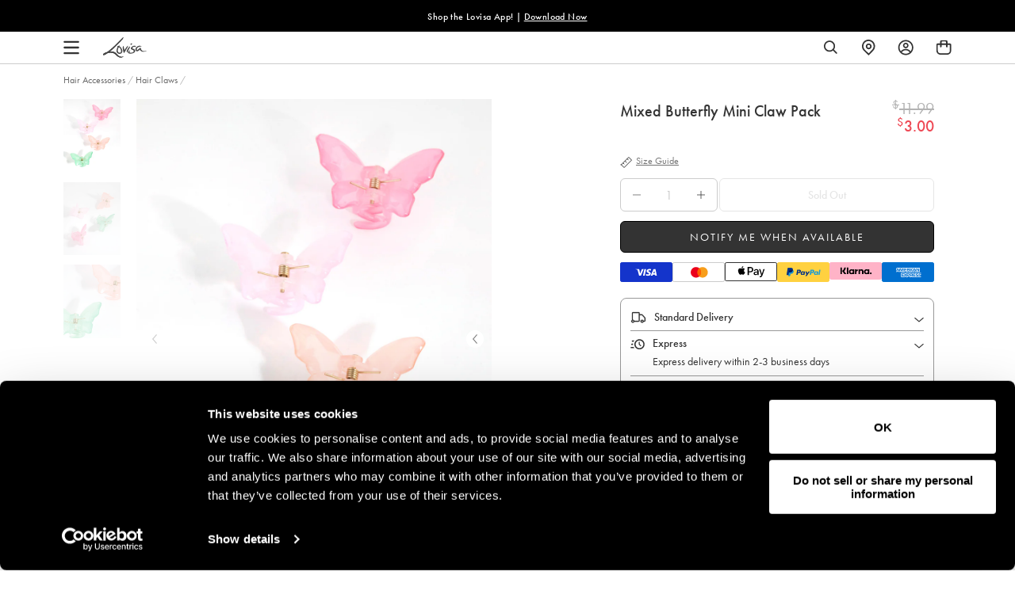

--- FILE ---
content_type: text/css
request_url: https://www.lovisa.com/cdn/shop/t/829/assets/theme-variables.css?v=164418707183763353911769505328
body_size: 781
content:
@font-face{font-family:Jost;font-weight:400;font-style:normal;font-display:swap;src:url(//www.lovisa.com/cdn/fonts/jost/jost_n4.d47a1b6347ce4a4c9f437608011273009d91f2b7.woff2) format("woff2"),url(//www.lovisa.com/cdn/fonts/jost/jost_n4.791c46290e672b3f85c3d1c651ef2efa3819eadd.woff) format("woff")}:root{--color-primary: #111111;--color-secondary: #ea1928;--color-secondary-dark: #ee4854;--color-accent-dark: #d7b18b;--color-off-black: #111111;--color-light-grey: #f9f9f9;--color-blush: #fcece3;--color-icon-svg-path: #4d4d4d;--color-link: #111111;--color-link-hover: #000000;--color-body-text: #111111;--color-body-text-light: #737373;--color-body-text-light-accesible: #525252;--color-text-alert: #e57171;--color-body: #ffffff;--color-default: #ffffff;--color-sale-text: #ee4854;--color-bg-badge-secondary: #ee4854;--color-badge: #ffffff;--color-badge-secondary: #ffffff;--color-fade: rgba(0, 0, 0, .3);--color-shadow: rgba(0, 0, 0, .2);--color-border: #dfdfdf;--color-border-dark: #111111;--color-disabled: #f5f5f5;--color-disabled-border: #e8e8e8;--color-error: #fc6161;--color-error-bg: #f8f9fa;--color-success: #ffffff;--color-success-bg: #43bb32;--color-btn-default-fg: #dfdfdf;--color-btn-default-bg: #333333;--color-btn-default-border: #333333;--color-btn-default-fg-hover: #dfdfdf;--color-btn-default-bg-hover: #000000;--color-btn-default-border-hover: #000000;--color-btn-primary-fg: #000000;--color-btn-primary-bg: rgba(0,0,0,0);--color-btn-primary-border: #cfcfcf;--color-btn-primary-fg-hover: #ffffff;--color-btn-primary-bg-hover: #000000;--color-btn-primary-border-hover: #000000;--color-btn-secondary-fg: #ffffff;--color-btn-secondary-bg: #111111;--color-btn-secondary-border: #000000;--color-btn-secondary-fg-hover: #000000;--color-btn-secondary-bg-hover: #ffffff;--color-btn-secondary-border-hover: #000000;--color-filter-border: #666666;--color-filter-background: #cccccc;--color-header-text: #111111;--color-header-bg: #ffffff;--color-navigation-hover: #ffb69e;--color-dropdown-text: #000000;--color-dropdown-bg: #ffffff;--color-cart-count-bg: #000000;--color-cart-count-text: #ffffff;--color-footer-bg: #111111;--color-footer-fg: #ffffff;--color-footer-titles: #ffffff;--color-footer-links: #ffffff;--color-footer-copy: #fafafa;--color-cart-header-bg: --color-blush;--color-cart-content-bg: --color-light-grey;--color-cart-item-bg: var(--color-body);--color-cart-footer-bg: --color-blush;--color-customer-bg: var(--color-body);--color-multibuy-gradient-top: #f0f0f0;--color-multibuy-gradient-bottom: #dcdcdc;--transition-timing-flick: cubic-bezier(.16, .68, .43, .99);--color-privacy-heading: #FF794D;--color-privacy-text: #4D4D4D;--color-privacy-form-title: #1A1A1A;--color-privacy-form-field: #ccc;--color-privacy-border: #333;--color-privacy-checkbox: rgb(102,102,102);--color-privacy-accent: #0C875E;--color-privacy-checkbox-label: #FAF2E3;--color-breadcrumbs-item: #B3B3B3;--color-breadcrumbs-item-active: #666;--color-breadcrumbs-last-child: #FF8557;--svg-chevron-up-icon: url(//www.lovisa.com/cdn/shop/t/829/assets/icon-chevron-up.svg?v=27621308955112243051769470135);--svg-chevron-down-icon: url(//www.lovisa.com/cdn/shop/t/829/assets/icon-chevron-down.svg?v=62829711072486691481769470135);--svg-chevron-left-icon: url(//www.lovisa.com/cdn/shop/t/829/assets/icon-chevron-left-2.svg?v=108220209179394609521769470135);--svg-chevron-left-icon-alt: url(//www.lovisa.com/cdn/shop/t/829/assets/icon-chevron-left.svg?v=107218867470097486141769470135);--svg-chevron-right-icon: url(//www.lovisa.com/cdn/shop/t/829/assets/icon-chevron-right-2.svg?v=43641446630394775771769470135);--svg-chevron-right-icon-alt: url(//www.lovisa.com/cdn/shop/t/829/assets/icon-chevron-right.svg?v=74633236308197599581769470135);--svg-chevron-left-icon-white: url(//www.lovisa.com/cdn/shop/t/829/assets/icon-chevron-left-white.svg?v=44141048517421293221769470135);--svg-chevron-right-icon-white: url(//www.lovisa.com/cdn/shop/t/829/assets/icon-chevron-right-white.svg?v=165374051966928646431769470135);--svg-select-icon: url(//www.lovisa.com/cdn/shop/t/829/assets/icon-arrow-down.svg?v=133462225136156593551769470135);--svg-select-icon-white: url(//www.lovisa.com/cdn/shop/t/829/assets/icon-arrow-down--white.svg?v=37066111895019557641769470135);--icon-quote-left: url(//www.lovisa.com/cdn/shop/t/829/assets/icon-quote-left.svg?v=35343218395327694061769470135);--icon-arrow-slick-left: url(//www.lovisa.com/cdn/shop/t/829/assets/icon-arrow-slick-left.svg?v=140457209741967396621769470135);--icon-arrow-slick-right: url(//www.lovisa.com/cdn/shop/t/829/assets/icon-arrow-slick-right.svg?v=129537398610068386381769470135);--slick-arrow-left: url(//www.lovisa.com/cdn/shop/t/829/assets/arrow-left.svg?v=70565921270553438051769470135);--slick-arrow-right: url(//www.lovisa.com/cdn/shop/t/829/assets/arrow-right.svg?v=143288562374304723461769470135);--about-us-slick-left: url(//www.lovisa.com/cdn/shop/t/829/assets/icon-left-slick-arrow.svg?v=4010497230915939231769470135);--about-us-slick-right: url(//www.lovisa.com/cdn/shop/t/829/assets/icon-right-slick-arrow.svg?v=86295380293729675231769470135);--icon-left: url(//www.lovisa.com/cdn/shop/t/829/assets/icon-left.svg?v=180132127014492969931769470135);--icon-right: url(//www.lovisa.com/cdn/shop/t/829/assets/icon-right.svg?v=64091954953245106101769470135);--icon-zoom-in: url(//www.lovisa.com/cdn/shop/t/829/assets/icon-zoom-in.svg?v=182867785425479034311769470135);--icon-ajax-loader: url(//www.lovisa.com/cdn/shop/t/829/assets/ajax-loader.gif?v=344831891803776881769470135);--icon-check: url(//www.lovisa.com/cdn/shop/t/829/assets/icon-check.svg?v=54046407450325734411769470135);--icon-left-arrow: url(//www.lovisa.com/cdn/shop/t/829/assets/left-arrow.svg?v=32665282382231002081769470135);--icon-right-arrow: url(//www.lovisa.com/cdn/shop/t/829/assets/right-arrow.svg?v=77639563380589998411769470135);--icon-aftership-right-arrow: url(//www.lovisa.com/cdn/shop/t/829/assets/pdp-aftership-right-arrow.svg?v=30638508439778508711769470135);--icon-magnifier: url(//www.lovisa.com/cdn/shop/t/829/assets/magnifier.svg?v=182867785425479034311769470135);--icon-cross: url(//www.lovisa.com/cdn/shop/t/829/assets/cross-icon.svg?v=161120399331355537921769470135);--icon-fomo-badge: url(//www.lovisa.com/cdn/shop/t/829/assets/fomo.svg?v=75909282064915810981769470135);--icon-home-usp-right-arrow: url(//www.lovisa.com/cdn/shop/t/829/assets/home-usp-right-arrow.svg?v=162861426163562410641769470135);--icon-cart-right-arrow: url(//www.lovisa.com/cdn/shop/t/829/assets/cart-right-arrow.svg?v=43955033189577376051769470135);--icon-cart-left-arrow: url(//www.lovisa.com/cdn/shop/t/829/assets/cart-left-arrow.svg?v=27618023217076850191769470135);--home-body-text: #1A1A1A;--home-border-color: #333333;--text-add-to-bag: "ADD TO BAG";--text-add-to-wishlist: "Add to Wishlist";--text-remove-from-wishlist: "Remove from Wishlist"}
/*# sourceMappingURL=/cdn/shop/t/829/assets/theme-variables.css.map?v=164418707183763353911769505328 */


--- FILE ---
content_type: text/css
request_url: https://www.lovisa.com/cdn/shop/t/829/assets/theme.css?v=2650539625274203611769470135
body_size: 90458
content:
@charset "UTF-8";@keyframes appear{0%{opacity:0;transform:translateY(10%)}to{opacity:1;transform:translateY(0)}}.slick-slider{position:relative;display:block;box-sizing:border-box;-webkit-touch-callout:none;-webkit-user-select:none;-khtml-user-select:none;-moz-user-select:none;-ms-user-select:none;user-select:none;-ms-touch-action:pan-y;touch-action:pan-y;-webkit-tap-highlight-color:transparent}.slick-list{position:relative;overflow:hidden;display:block;margin:0;padding:0}.slick-list:focus{outline:none}.slick-list.dragging{cursor:pointer;cursor:hand}.slick-slider .slick-track,.slick-slider .slick-list{-webkit-transform:translate3d(0,0,0);-moz-transform:translate3d(0,0,0);-ms-transform:translate3d(0,0,0);-o-transform:translate3d(0,0,0);transform:translateZ(0)}.slick-track{position:relative;left:0;top:0;display:block;margin-left:auto;margin-right:auto}.slick-track:before,.slick-track:after{content:"";display:table}.slick-track:after{clear:both}.slick-loading .slick-track{visibility:hidden}.slick-slide{float:left;height:100%;min-height:1px;display:none}[dir=rtl] .slick-slide{float:right}.slick-slide img{display:block}.slick-slide.slick-loading img{display:none}.slick-slide.dragging img{pointer-events:none}.slick-initialized .slick-slide{display:block}.slick-loading .slick-slide{visibility:hidden}.slick-vertical .slick-slide{display:block;height:auto;border:1px solid transparent}.slick-arrow.slick-hidden{display:none}.mfp-bg{position:fixed;z-index:1042;top:0;left:0;overflow:hidden;width:100%;height:100%;background:#0b0b0b;opacity:.8}.mfp-wrap{position:fixed;z-index:1043;top:0;left:0;width:100%;height:100%;outline:none!important;-webkit-backface-visibility:hidden}.mfp-container{position:absolute;top:0;left:0;box-sizing:border-box;width:100%;height:100%;padding:0 8px;text-align:center}.mfp-container:before{content:"";display:inline-block;height:100%;vertical-align:middle}.mfp-align-top .mfp-container:before{display:none}.mfp-content{position:relative;z-index:1045;display:inline-block;vertical-align:middle;margin:0 auto;text-align:left}.mfp-inline-holder .mfp-content,.mfp-ajax-holder .mfp-content{width:100%;cursor:auto}.mfp-ajax-cur{cursor:progress}.mfp-zoom-out-cur,.mfp-zoom-out-cur .mfp-image-holder .mfp-close{cursor:-moz-zoom-out;cursor:-webkit-zoom-out;cursor:zoom-out}.mfp-zoom{cursor:pointer;cursor:-webkit-zoom-in;cursor:-moz-zoom-in;cursor:zoom-in}.mfp-auto-cursor .mfp-content{cursor:auto}.mfp-close,.mfp-arrow,.mfp-preloader,.mfp-counter{-webkit-user-select:none;-moz-user-select:none;user-select:none}.mfp-loading.mfp-figure{display:none}.mfp-hide{display:none!important}.mfp-preloader{position:absolute;z-index:1044;top:50%;right:8px;left:8px;width:auto;margin-top:-.8em;color:#ccc;text-align:center}.mfp-preloader a{color:#ccc}.mfp-preloader a:hover{color:#fff}.mfp-s-ready .mfp-preloader,.mfp-s-error .mfp-content{display:none}button.mfp-close,button.mfp-arrow{z-index:1046;display:block;overflow:visible;padding:0;border:0;cursor:pointer;background:transparent;-webkit-appearance:none;outline:none;box-shadow:none;touch-action:manipulation}button::-moz-focus-inner{padding:0;border:0}.mfp-close{position:absolute;top:0;right:0;width:44px;height:44px;padding:0 0 18px 10px;line-height:44px;text-decoration:none;text-align:center;opacity:.65;color:#fff;font-style:normal;font-size:28px;font-family:Arial,Baskerville,monospace}.mfp-close:hover,.mfp-close:focus{opacity:1}.mfp-close:active{top:1px}.mfp-close-btn-in .mfp-close{color:#333}.mfp-image-holder .mfp-close,.mfp-iframe-holder .mfp-close{color:#fff;right:-6px;text-align:right;padding-right:6px;width:100%}.mfp-counter{position:absolute;top:0;right:0;color:#ccc;font-size:12px;line-height:18px;white-space:nowrap}.mfp-arrow{position:absolute;top:50%;width:90px;height:110px;margin:-55px 0 0;padding:0;opacity:.65;-webkit-tap-highlight-color:transparent}.mfp-arrow:active{margin-top:-54px}.mfp-arrow:hover,.mfp-arrow:focus{opacity:1}.mfp-arrow:before,.mfp-arrow:after{content:"";position:absolute;top:0;left:0;display:block;width:0;height:0;margin-top:35px;margin-left:35px;border:medium inset transparent}.mfp-arrow:after{top:8px;border-top-width:13px;border-bottom-width:13px}.mfp-arrow:before{border-top-width:21px;border-bottom-width:21px;opacity:.7}.mfp-arrow-left{left:0}.mfp-arrow-left:after{border-right:17px solid #ffffff;margin-left:31px}.mfp-arrow-left:before{margin-left:25px;border-right:27px solid #3f3f3f}.mfp-arrow-right{right:0}.mfp-arrow-right:after{border-left:17px solid #ffffff;margin-left:39px}.mfp-arrow-right:before{border-left:27px solid #3f3f3f}.mfp-iframe-holder{padding-top:40px;padding-bottom:40px}.mfp-iframe-holder .mfp-content{line-height:0;width:100%;max-width:900px}.mfp-iframe-holder .mfp-close{top:-40px}.mfp-iframe-scaler{width:100%;height:0;overflow:hidden;padding-top:56.25%}.mfp-iframe-scaler iframe{position:absolute;top:0;left:0;display:block;width:100%;height:100%;box-shadow:0 0 8px #0009;background:#000}img.mfp-img{width:auto;max-width:100%;height:auto;display:block;line-height:0;box-sizing:border-box;padding:40px 0;margin:0 auto}.mfp-figure{line-height:0}.mfp-figure:after{content:"";position:absolute;z-index:-1;top:40px;right:0;bottom:40px;left:0;display:block;width:auto;height:auto;box-shadow:0 0 8px #0009;background:#444}.mfp-figure small{color:#bdbdbd;display:block;font-size:12px;line-height:14px}.mfp-figure figure{margin:0}.mfp-bottom-bar{position:absolute;top:100%;left:0;width:100%;margin-top:-36px;cursor:auto}.mfp-title{text-align:left;line-height:18px;color:#f3f3f3;word-wrap:break-word;padding-right:36px}.mfp-image-holder .mfp-content{max-width:100%}.mfp-gallery .mfp-image-holder .mfp-figure{cursor:pointer}@media screen and (max-width: 800px) and (orientation: landscape),screen and (max-height: 300px){.mfp-img-mobile .mfp-image-holder{padding-left:0;padding-right:0}.mfp-img-mobile img.mfp-img{padding:0}.mfp-img-mobile .mfp-figure:after{top:0;bottom:0}.mfp-img-mobile .mfp-figure small{display:inline;margin-left:5px}.mfp-img-mobile .mfp-bottom-bar{position:fixed;top:auto;bottom:0;box-sizing:border-box;margin:0;padding:3px 5px;background:#0009}.mfp-img-mobile .mfp-bottom-bar:empty{padding:0}.mfp-img-mobile .mfp-counter{right:5px;top:3px}.mfp-img-mobile .mfp-close{position:fixed;top:0;right:0;width:35px;height:35px;padding:0;line-height:35px;background:#0009;text-align:center}}@media all and (max-width: 900px){.mfp-arrow{-webkit-transform:scale(.75);transform:scale(.75)}.mfp-arrow-left{-webkit-transform-origin:0;transform-origin:0}.mfp-arrow-right{-webkit-transform-origin:100%;transform-origin:100%}.mfp-container{padding-left:6px;padding-right:6px}}@keyframes drift-fadeZoomIn{0%{transform:scale(1.5);opacity:0}to{transform:scale(1);opacity:1}}@keyframes drift-fadeZoomOut{0%{transform:scale(1);opacity:1}15%{transform:scale(1.1);opacity:1}to{transform:scale(.5);opacity:0}}@keyframes drift-loader-rotate{0%{transform:translate(-50%,-50%) rotate(0)}50%{transform:translate(-50%,-50%) rotate(-180deg)}to{transform:translate(-50%,-50%) rotate(-360deg)}}@keyframes drift-loader-before{0%{transform:scale(1)}10%{transform:scale(1.2) translate(6px)}25%{transform:scale(1.3) translate(8px)}40%{transform:scale(1.2) translate(6px)}50%{transform:scale(1)}60%{transform:scale(.8) translate(6px)}75%{transform:scale(.7) translate(8px)}90%{transform:scale(.8) translate(6px)}to{transform:scale(1)}}@keyframes drift-loader-after{0%{transform:scale(1)}10%{transform:scale(1.2) translate(-6px)}25%{transform:scale(1.3) translate(-8px)}40%{transform:scale(1.2) translate(-6px)}50%{transform:scale(1)}60%{transform:scale(.8) translate(-6px)}75%{transform:scale(.7) translate(-8px)}90%{transform:scale(.8) translate(-6px)}to{transform:scale(1)}}@-webkit-keyframes drift-fadeZoomIn{0%{-webkit-transform:scale(1.5);opacity:0}to{-webkit-transform:scale(1);opacity:1}}@-webkit-keyframes drift-fadeZoomOut{0%{-webkit-transform:scale(1);opacity:1}15%{-webkit-transform:scale(1.1);opacity:1}to{-webkit-transform:scale(.5);opacity:0}}@-webkit-keyframes drift-loader-rotate{0%{-webkit-transform:translate(-50%,-50%) rotate(0)}50%{-webkit-transform:translate(-50%,-50%) rotate(-180deg)}to{-webkit-transform:translate(-50%,-50%) rotate(-360deg)}}@-webkit-keyframes drift-loader-before{0%{-webkit-transform:scale(1)}10%{-webkit-transform:scale(1.2) translateX(6px)}25%{-webkit-transform:scale(1.3) translateX(8px)}40%{-webkit-transform:scale(1.2) translateX(6px)}50%{-webkit-transform:scale(1)}60%{-webkit-transform:scale(.8) translateX(6px)}75%{-webkit-transform:scale(.7) translateX(8px)}90%{-webkit-transform:scale(.8) translateX(6px)}to{-webkit-transform:scale(1)}}@-webkit-keyframes drift-loader-after{0%{-webkit-transform:scale(1)}10%{-webkit-transform:scale(1.2) translateX(-6px)}25%{-webkit-transform:scale(1.3) translateX(-8px)}40%{-webkit-transform:scale(1.2) translateX(-6px)}50%{-webkit-transform:scale(1)}60%{-webkit-transform:scale(.8) translateX(-6px)}75%{-webkit-transform:scale(.7) translateX(-8px)}90%{-webkit-transform:scale(.8) translateX(-6px)}to{-webkit-transform:scale(1)}}.drift-zoom-pane{background:#00000080;transform:translateZ(0);-webkit-transform:translate3d(0,0,0)}.drift-zoom-pane.drift-opening{animation:drift-fadeZoomIn .18s ease-out;-webkit-animation:drift-fadezoomin .18s ease-out}.drift-zoom-pane.drift-closing{animation:drift-fadeZoomOut .21s ease-in;-webkit-animation:drift-fadezoomout .21s ease-in}.drift-zoom-pane.drift-inline{position:absolute;width:150px;height:150px;border-radius:75px;box-shadow:0 6px 18px #0000004d}.drift-loading .drift-zoom-pane-loader{position:absolute;top:50%;left:50%;display:block;width:66px;height:20px;transform:translate(-50%,-50%);-webkit-transform:translate(-50%,-50%);animation:drift-loader-rotate 1.8s infinite linear;-webkit-animation:drift-loader-rotate 1.8s infinite linear}.drift-zoom-pane-loader:before,.drift-zoom-pane-loader:after{content:"";position:absolute;top:50%;display:block;width:20px;height:20px;margin-top:-10px;border-radius:20px;background:#ffffffe6}.drift-zoom-pane-loader:before{left:0;animation:drift-loader-before 1.8s infinite linear;-webkit-animation:drift-loader-before 1.8s infinite linear}.drift-zoom-pane-loader:after{right:0;animation:drift-loader-after 1.8s infinite linear;-webkit-animation:drift-loader-after 1.8s infinite linear;animation-delay:-.9s;-webkit-animation-delay:-.9s}.drift-bounding-box{background-color:#0006}/*! normalize.css v7.0.0 | MIT License | github.com/necolas/normalize.css */html{line-height:1.15;-ms-text-size-adjust:100%;-webkit-text-size-adjust:100%}body{margin:0}article,aside,footer,header,nav,section{display:block}h1,#piercing-overview .aftercare-heading,#piercing-aftercare .aftercare-heading,#piercing-studio .aftercare-heading{font-size:2em;margin:.67em 0}figcaption,figure,main{display:block}figure{margin:1em 40px}hr{box-sizing:content-box;height:0;overflow:visible}pre{font-family:monospace,monospace;font-size:1em}a{background-color:transparent;-webkit-text-decoration-skip:objects}abbr[title]{border-bottom:none;text-decoration:underline;text-decoration:underline dotted}b,strong{font-weight:inherit}b,strong{font-weight:bolder}code,kbd,samp{font-family:monospace,monospace;font-size:1em}dfn{font-style:italic}mark{background-color:transparent;font-weight:700;color:#000}small{font-size:80%}sub,sup{font-size:75%;line-height:0;position:relative;vertical-align:baseline}sub{bottom:-.25em}sup{top:-.5em}audio,video{display:inline-block}audio:not([controls]){display:none;height:0}img{border-style:none;display:block}svg:not(:root){overflow:hidden}button,input,optgroup,select,textarea{font-family:sans-serif;font-size:100%;line-height:1.15;margin:0}button,input{overflow:visible}button,select{text-transform:none}button,html [type=button],[type=reset],[type=submit]{-webkit-appearance:button}button::-moz-focus-inner,[type=button]::-moz-focus-inner,[type=reset]::-moz-focus-inner,[type=submit]::-moz-focus-inner{border-style:none;padding:0}button:-moz-focusring,[type=button]:-moz-focusring,[type=reset]:-moz-focusring,[type=submit]:-moz-focusring{outline:1px dotted ButtonText}fieldset{padding:.35em .75em .625em}legend{box-sizing:border-box;color:inherit;display:table;max-width:100%;padding:0;white-space:normal}progress{display:inline-block;vertical-align:baseline}textarea{overflow:auto}[type=checkbox],[type=radio]{box-sizing:border-box;padding:0}[type=number]::-webkit-inner-spin-button,[type=number]::-webkit-outer-spin-button{height:auto}[type=search]{-webkit-appearance:textfield;outline-offset:-2px}[type=search]::-webkit-search-cancel-button,[type=search]::-webkit-search-decoration{-webkit-appearance:none}::-webkit-file-upload-button{-webkit-appearance:button;font:inherit}details,menu{display:block}summary{display:list-item}canvas{display:inline-block}template{display:none}[hidden]{display:none}body[data-currency-symbol=MYR] .collection-specific-banner__heading{margin-bottom:4px}body[data-currency-symbol=MYR] .collection-specific-banner__heading sup{top:-1em}@media only screen and (min-width: 768px){body[data-currency-symbol=MYR] .collection-specific-banner__heading sup{font-size:18px}}@media only screen and (max-width: 989px){body[data-currency-symbol=MYR] .collection-specific-banner__heading sup{font-size:12px}}body[data-currency-symbol=MYR] .multibuy-cart-item__details-offer-title sup{font-size:10px;top:-.6em}body[data-currency-symbol=MYR] span.total-price-value sup{font-size:9.5px;top:-.6em}body[data-currency-symbol=MYR] .product-card .product-card__price sup{font-size:9px;top:-.6em}@media only screen and (min-width: 768px){body[data-currency-symbol=MYR] .product__price sup{font-size:12px;top:-.7em}}@media only screen and (max-width: 989px){body[data-currency-symbol=MYR] .product__price sup{font-size:10px;top:-.6em}}*,*:before,*:after{box-sizing:border-box}body,input,textarea,button,select{-webkit-font-smoothing:antialiased;-webkit-text-size-adjust:100%}a:focus{color:inherit}img{max-width:100%}form{margin:0}@media only screen and (max-width: 989px){input,textarea,select{font-size:16px}}button,input[type=submit],label[for]{cursor:pointer}optgroup{font-weight:600}option{color:var(--color-body-text);background-color:var(--color-body)}[tabindex="-1"]:focus{outline:none}a,button,[role=button],input,label,select,textarea{touch-action:manipulation}body,html{color:var(--color-body-text);background-color:var(--color-body);font-family:futura-pt,futura,sans-serif;font-size:16px;font-weight:400;line-height:1.4;text-rendering:optimizeLegibility;-webkit-font-smoothing:antialiased;-moz-osx-font-smoothing:grayscale}@media only screen and (max-width: 767px){body,html{font-size:14px}}button,input,optgroup,select,textarea{font-family:futura-pt,futura,sans-serif;font-size:inherit;font-weight:inherit}b,strong{font-weight:500}.sale-price-text-color,span[data-product-original-price]{margin-right:5px;color:var(--color-sale-text)}s[data-compare-price]{color:var(--color-body-text-light)}.feature-heading{font-size:1.3em;font-family:futura-pt,futura,sans-serif;font-style:normal;line-height:1.2;font-weight:400;text-transform:none;letter-spacing:0}@media only screen and (min-width: 768px){.feature-heading{font-size:2.4em}}.feature-heading:first-child{margin-top:0}.h1,h1,#piercing-overview .aftercare-heading,#piercing-aftercare .aftercare-heading,#piercing-studio .aftercare-heading{font-size:1.9em;font-family:futura-pt,futura,sans-serif;font-weight:400;line-height:1.2;text-transform:none;letter-spacing:0;font-style:normal}@media only screen and (min-width: 990px){.h1,h1,#piercing-overview .aftercare-heading,#piercing-aftercare .aftercare-heading,#piercing-studio .aftercare-heading{font-size:2.5em}}.h1:first-child,h1:first-child,#piercing-overview .aftercare-heading:first-child,#piercing-aftercare .aftercare-heading:first-child,#piercing-studio .aftercare-heading:first-child{margin-top:0}.template-collection .banner__title h1,.template-collection .banner__title #piercing-overview .aftercare-heading,#piercing-overview .template-collection .banner__title .aftercare-heading,.template-collection .banner__title #piercing-aftercare .aftercare-heading,#piercing-aftercare .template-collection .banner__title .aftercare-heading,.template-collection .banner__title #piercing-studio .aftercare-heading,#piercing-studio .template-collection .banner__title .aftercare-heading,.h2,h2{font-size:1.5em;font-family:futura-pt,futura,sans-serif;font-weight:400;line-height:1;text-transform:none;letter-spacing:0;font-style:normal}@media only screen and (min-width: 990px){.template-collection .banner__title h1,.template-collection .banner__title #piercing-overview .aftercare-heading,#piercing-overview .template-collection .banner__title .aftercare-heading,.template-collection .banner__title #piercing-aftercare .aftercare-heading,#piercing-aftercare .template-collection .banner__title .aftercare-heading,.template-collection .banner__title #piercing-studio .aftercare-heading,#piercing-studio .template-collection .banner__title .aftercare-heading,.h2,h2{font-size:2em}}.template-collection .banner__title h1:first-child,.template-collection .banner__title #piercing-overview .aftercare-heading:first-child,#piercing-overview .template-collection .banner__title .aftercare-heading:first-child,.template-collection .banner__title #piercing-aftercare .aftercare-heading:first-child,#piercing-aftercare .template-collection .banner__title .aftercare-heading:first-child,.template-collection .banner__title #piercing-studio .aftercare-heading:first-child,#piercing-studio .template-collection .banner__title .aftercare-heading:first-child,.h2:first-child,h2:first-child{margin-top:0}.h3,h3{font-size:1.5em;font-family:futura-pt,futura,sans-serif;font-weight:400;line-height:1;text-transform:none;letter-spacing:0;font-style:normal}@media only screen and (min-width: 990px){.h3,h3{font-size:1.7em}}.h3:first-child,h3:first-child{margin-top:0}.h4,h4{font-size:1.3em;font-family:futura-pt,futura,sans-serif;font-weight:400;line-height:1.4;text-transform:none;letter-spacing:0;font-style:normal}@media only screen and (min-width: 990px){.h4,h4{font-size:1.5em}}.h4:first-child,h4:first-child{margin-top:0}.h5,h5{font-size:1.2em;font-family:futura-pt,futura,sans-serif;font-weight:400;line-height:1;text-transform:none;letter-spacing:0;font-style:normal;color:var(--color-body-text)}@media only screen and (min-width: 990px){.h5,h5{font-size:1.1em}}.h5:first-child,h5:first-child{margin-top:0}.h6,h6{font-size:1em;font-family:futura-pt,futura,sans-serif;font-weight:400;line-height:1.4;text-transform:uppercase;letter-spacing:0;font-style:normal;color:var(--color-body-text-light)}@media only screen and (min-width: 990px){.h6,h6{font-size:1em}}.font--feature-heading,.font--heading,.font--body{font-family:futura-pt,futura,sans-serif}table th{font-size:1em;font-family:futura-pt,futura,sans-serif;font-weight:500}.small{font-size:.85rem}p{margin:0 0 1rem}ul,ol{padding-start:0;margin:0 0 1rem;padding:0}li{margin-bottom:.8rem}.unstyled-list{padding-start:0;list-style:none;margin-left:0;padding:0}blockquote{margin:0;color:var(--color-body-text-light);margin:0 0 1rem;padding:0 40px;background-image:var(--icon-quote-left);background-repeat:no-repeat;background-position:0 0}.fancy-text:after,.template-blog h1:after,.template-blog #piercing-overview .aftercare-heading:after,#piercing-overview .template-blog .aftercare-heading:after,.template-blog #piercing-aftercare .aftercare-heading:after,#piercing-aftercare .template-blog .aftercare-heading:after,.template-blog #piercing-studio .aftercare-heading:after,#piercing-studio .template-blog .aftercare-heading:after,.shop-insta h1:after,.shop-insta #piercing-overview .aftercare-heading:after,#piercing-overview .shop-insta .aftercare-heading:after,.shop-insta #piercing-aftercare .aftercare-heading:after,#piercing-aftercare .shop-insta .aftercare-heading:after,.shop-insta #piercing-studio .aftercare-heading:after,#piercing-studio .shop-insta .aftercare-heading:after{content:"";display:block;width:50px;margin:15px auto 0;border-top:1px solid #525252}.title--underlined{border-bottom:1px solid currentColor;padding-bottom:20px}.section__title{text-align:center}.section__title h2{position:relative;display:inline-block;font-size:28px;font-family:futura-pt,futura,sans-serif;margin-bottom:60px}@media only screen and (max-width: 989px){.section__title h2{margin-bottom:35px}}.clearfix{zoom:1}.clearfix:after{content:"";display:table;clear:both}.sr-only,.visually-hidden{position:absolute!important;overflow:hidden;clip:rect(0 0 0 0);height:1px;width:1px;margin:-1px;padding:0;border:0}.js-focus-hidden:focus:not(:focus-visible){outline:none}.label-hidden{position:absolute!important;overflow:hidden;clip:rect(0 0 0 0);height:1px;width:1px;margin:-1px;padding:0;border:0}.no-placeholder .label-hidden,.visually-shown{position:inherit!important;overflow:auto;clip:auto;width:auto;height:auto;margin:0}.no-js:not(html){display:none}.no-js .no-js:not(html){display:block}.no-js .js{display:none}.supports-no-cookies:not(html){display:none}.supports-no-cookies .supports-no-cookies:not(html){display:block}.supports-no-cookies .supports-cookies{display:none}.skip-link{text-decoration:underline!important}.skip-link:focus{position:absolute!important;overflow:auto;clip:auto;width:auto;height:auto;margin:0;color:var(--color-body-text);background-color:var(--color-body);z-index:10000;padding:20px;transition:none}.responsive-video{position:relative;width:100%;padding-bottom:56.25%}.responsive-video video,.responsive-video iframe{position:absolute;top:0;left:0;width:100%;height:100%}.acsb-skip-link{text-decoration:underline!important}.align-start{align-items:flex-start}.align-center{align-items:center}.align-end{align-items:flex-end}.align-stretch{align-items:stretch}.align-baseline{align-items:baseline}.justify-start{justify-content:flex-start}.justify-center{justify-content:center}.justify-around{justify-content:space-around}.justify-between{justify-content:space-between}.justify-end{justify-content:flex-end}@media only screen and (min-width: 768px){.desktop-align-start{align-items:flex-start}.desktop-align-center{align-items:center}.desktop-align-end{align-items:flex-end}.desktop-align-stretch{align-items:stretch}.desktop-align-baseline{align-items:baseline}.desktop-justify-start{justify-content:flex-start}.desktop-justify-center{justify-content:center}.desktop-justify-end{justify-content:flex-end}}.text-light{color:var(--color-body-text-light)}.lazyload,.lazyloading{opacity:0;visibility:hidden}.lazyloaded{opacity:1;visibility:visible;transition:opacity .2s}.theme-editor__warning{padding:10px;font-size:14px;font-family:Courier New,Courier,monospace;text-align:center;color:#7d212180;border:1px solid rgba(255,177,177,.5);background-color:#ffb1b14d}div#tapcart-web-banner{z-index:2!important}.sc-ft-popup-h:not(.collapsed){display:none!important}.mobile-only-block{display:none}@media only screen and (max-width: 767px){.mobile-only-block{display:block}}.desktop-only-block{display:block}@media only screen and (max-width: 767px){.desktop-only-block{display:none}}.grid{zoom:1;list-style:none;padding:0;margin:0 0 0 -40px}.grid:after{content:"";display:table;clear:both}.grid--flex{display:flex;flex-wrap:wrap}.grid--flex--center{justify-content:center}.grid--compressed{margin-left:-10px}.grid--compressed .grid__item{padding-left:10px}.grid__item{float:left;padding-left:40px;width:100%}.grid__item[class*=--push]{position:relative}.small-padding{padding-left:10px}.grid--rev{direction:rtl;text-align:left}.grid--rev>.grid__item{direction:ltr;text-align:left;float:right}.grid--separator{position:relative}@media only screen and (min-width: 990px){.grid--separator:before{content:"";position:absolute;top:0;left:calc(50% + 20px);display:block;width:1px;height:100%;background:var(--color-border)}}.one-whole{width:100%}.one-half{width:50%}.one-third{width:33.3333333333%}.two-thirds{width:66.6666666667%}.one-quarter{width:25%}.two-quarters{width:50%}.three-quarters{width:75%}.one-fifth{width:20%}.two-fifths{width:40%}.three-fifths{width:60%}.four-fifths{width:80%}.one-sixth{width:16.6666666667%}.two-sixths{width:33.3333333333%}.three-sixths{width:50%}.four-sixths{width:66.6666666667%}.five-sixths{width:83.3333333333%}.one-eighth{width:12.5%}.two-eighths{width:25%}.three-eighths{width:37.5%}.four-eighths{width:50%}.five-eighths{width:62.5%}.six-eighths{width:75%}.seven-eighths{width:87.5%}.one-tenth{width:10%}.two-tenths{width:20%}.three-tenths{width:30%}.four-tenths{width:40%}.five-tenths{width:50%}.six-tenths{width:60%}.seven-tenths{width:70%}.eight-tenths{width:80%}.nine-tenths{width:90%}.one-twelfth{width:8.3333333333%}.two-twelfths{width:16.6666666667%}.three-twelfths{width:25%}.four-twelfths{width:33.3333333333%}.five-twelfths{width:41.6666666667%}.six-twelfths{width:50%}.seven-twelfths{width:58.3333333333%}.eight-twelfths{width:66.6666666667%}.nine-twelfths{width:75%}.ten-twelfths{width:83.3333333333%}.eleven-twelfths{width:91.6666666667%}.show{display:block!important}.hide{display:none!important}.ignore-flex{position:absolute}.include-flex{position:static}.text-left{text-align:left!important}.text-right{text-align:right!important}.text-center{text-align:center!important}.display-none{display:none}.display-inline{display:inline}.display-inline-block{display:inline-block}.display-block{display:block}.display-table{display:table}.display-table-row{display:table-row}.display-table-cell{display:table-cell}.display-flex{display:flex}.display-inline-flex{display:inline-flex}.m-t-0{margin-top:0}.m-t-xxs{margin-top:10px}.m-t-xs,.blog__tags,.blog-header .page-width{margin-top:20px}.m-t-sm{margin-top:40px}.m-t-md,.template-blog h1,.template-blog #piercing-overview .aftercare-heading,#piercing-overview .template-blog .aftercare-heading,.template-blog #piercing-aftercare .aftercare-heading,#piercing-aftercare .template-blog .aftercare-heading,.template-blog #piercing-studio .aftercare-heading,#piercing-studio .template-blog .aftercare-heading{margin-top:60px}.m-t-lg{margin-top:80px}.m-b-0{margin-bottom:0}.m-b-xxs,.article-card__date,.article-card__title{margin-bottom:10px}.m-b-xs{margin-bottom:20px}.m-b-sm{margin-bottom:40px}.m-b-md{margin-bottom:60px}.m-b-lg{margin-bottom:80px}.m-y-0{margin-top:0;margin-bottom:0}.m-y-xs{margin-top:20px;margin-bottom:20px}.m-y-sm{margin-top:40px;margin-bottom:40px}.m-y-md{margin-top:60px;margin-bottom:60px}.m-y-lg{margin-top:80px;margin-bottom:80px}.m-x-auto{margin-left:auto;margin-right:auto}.m-x-0{margin-left:0;margin-right:0}.m-x-xs{margin-left:20px;margin-right:20px}.m-x-sm{margin-left:40px;margin-right:40px}.m-x-md{margin-left:60px;margin-right:60px}.m-x-lg{margin-left:80px;margin-right:80px}.m-a-0{margin:0}.m-a-xs{margin:20px}.m-a-sm{margin:40px}.m-a-md{margin:60px}.m-a-lg{margin:80px}.p-t-0{padding-top:0}.p-t-xs{padding-top:20px}.p-t-sm{padding-top:40px}.p-t-md{padding-top:60px}.p-t-lg{padding-top:80px}.p-b-0{padding-bottom:0}.p-b-xs{padding-bottom:20px}.p-b-sm{padding-bottom:40px}.p-b-md{padding-bottom:60px}.p-b-lg{padding-bottom:80px}.p-y-0{padding-top:0;padding-bottom:0}.p-y-xs{padding-top:20px;padding-bottom:20px}.p-y-sm{padding-top:40px;padding-bottom:40px}.p-y-md{padding-top:60px;padding-bottom:60px}.p-y-lg{padding-top:80px;padding-bottom:80px}.p-x-0{padding-left:0;padding-right:0}.p-x-xs{padding-left:40px;padding-right:20px}.p-x-sm{padding-left:40px;padding-right:40px}.p-x-md{padding-left:60px;padding-right:60px}.p-x-lg{padding-left:80px;padding-right:80px}.p-a-0{padding:0}.p-a-xs{padding:20px}.p-a-sm{padding:40px}.p-a-md{padding:60px}.p-a-lg{padding:80px}.hidden{display:none}.full-width{position:relative;left:50%;right:50%;width:100vw;margin-left:-50vw;margin-right:-50vw}@media only screen and (max-width: 479px){.xsmall--one-whole{width:100%}.xsmall--one-half{width:50%}.xsmall--one-third{width:33.3333333333%}.xsmall--two-thirds{width:66.6666666667%}.xsmall--one-quarter{width:25%}.xsmall--two-quarters{width:50%}.xsmall--three-quarters{width:75%}.xsmall--one-fifth{width:20%}.xsmall--two-fifths{width:40%}.xsmall--three-fifths{width:60%}.xsmall--four-fifths{width:80%}.xsmall--one-sixth{width:16.6666666667%}.xsmall--two-sixths{width:33.3333333333%}.xsmall--three-sixths{width:50%}.xsmall--four-sixths{width:66.6666666667%}.xsmall--five-sixths{width:83.3333333333%}.xsmall--one-eighth{width:12.5%}.xsmall--two-eighths{width:25%}.xsmall--three-eighths{width:37.5%}.xsmall--four-eighths{width:50%}.xsmall--five-eighths{width:62.5%}.xsmall--six-eighths{width:75%}.xsmall--seven-eighths{width:87.5%}.xsmall--one-tenth{width:10%}.xsmall--two-tenths{width:20%}.xsmall--three-tenths{width:30%}.xsmall--four-tenths{width:40%}.xsmall--five-tenths{width:50%}.xsmall--six-tenths{width:60%}.xsmall--seven-tenths{width:70%}.xsmall--eight-tenths{width:80%}.xsmall--nine-tenths{width:90%}.xsmall--one-twelfth{width:8.3333333333%}.xsmall--two-twelfths{width:16.6666666667%}.xsmall--three-twelfths{width:25%}.xsmall--four-twelfths{width:33.3333333333%}.xsmall--five-twelfths{width:41.6666666667%}.xsmall--six-twelfths{width:50%}.xsmall--seven-twelfths{width:58.3333333333%}.xsmall--eight-twelfths{width:66.6666666667%}.xsmall--nine-twelfths{width:75%}.xsmall--ten-twelfths{width:83.3333333333%}.xsmall--eleven-twelfths{width:91.6666666667%}.grid--uniform .xsmall--one-half:nth-child(odd),.grid--uniform .xsmall--one-third:nth-child(3n+1),.grid--uniform .xsmall--one-quarter:nth-child(4n+1),.grid--uniform .xsmall--one-fifth:nth-child(5n+1),.grid--uniform .xsmall--one-sixth:nth-child(6n+1),.grid--uniform .xsmall--two-sixths:nth-child(3n+1),.grid--uniform .xsmall--three-sixths:nth-child(odd),.grid--uniform .xsmall--one-eighth:nth-child(8n+1),.grid--uniform .xsmall--two-eighths:nth-child(4n+1),.grid--uniform .xsmall--four-eighths:nth-child(odd),.grid--uniform .xsmall--five-tenths:nth-child(odd),.grid--uniform .xsmall--one-twelfth:nth-child(12n+1),.grid--uniform .xsmall--two-twelfths:nth-child(6n+1),.grid--uniform .xsmall--three-twelfths:nth-child(4n+1),.grid--uniform .xsmall--four-twelfths:nth-child(3n+1),.grid--uniform .xsmall--six-twelfths:nth-child(odd){clear:both}.xsmall--show{display:block!important}.xsmall--hide{display:none!important}.xsmall--ignore-flex{position:absolute}.xsmall--include-flex{position:static}.xsmall--text-left{text-align:left!important}.xsmall--text-right{text-align:right!important}.xsmall--text-center{text-align:center!important}.xsmall--display-none{display:none}.xsmall--display-inline{display:inline}.xsmall--display-inline-block{display:inline-block}.xsmall--display-block{display:block}.xsmall--display-table{display:table}.xsmall--display-table-row{display:table-row}.xsmall--display-table-cell{display:table-cell}.xsmall--display-flex{display:flex}.xsmall--display-inline-flex{display:inline-flex}.xsmall--m-t-0{margin-top:0}.xsmall--m-t-xxs{margin-top:10px}.xsmall--m-t-xs{margin-top:20px}.xsmall--m-t-sm{margin-top:40px}.xsmall--m-t-md{margin-top:60px}.xsmall--m-t-lg{margin-top:80px}.xsmall--m-b-0{margin-bottom:0}.xsmall--m-b-xxs{margin-bottom:10px}.xsmall--m-b-xs{margin-bottom:20px}.xsmall--m-b-sm{margin-bottom:40px}.xsmall--m-b-md{margin-bottom:60px}.xsmall--m-b-lg{margin-bottom:80px}.xsmall--m-y-0{margin-top:0;margin-bottom:0}.xsmall--m-y-xs{margin-top:20px;margin-bottom:20px}.xsmall--m-y-sm{margin-top:40px;margin-bottom:40px}.xsmall--m-y-md{margin-top:60px;margin-bottom:60px}.xsmall--m-y-lg{margin-top:80px;margin-bottom:80px}.xsmall--m-x-auto{margin-left:auto;margin-right:auto}.xsmall--m-x-0{margin-left:0;margin-right:0}.xsmall--m-x-xs{margin-left:20px;margin-right:20px}.xsmall--m-x-sm{margin-left:40px;margin-right:40px}.xsmall--m-x-md{margin-left:60px;margin-right:60px}.xsmall--m-x-lg{margin-left:80px;margin-right:80px}.xsmall--m-a-0{margin:0}.xsmall--m-a-xs{margin:20px}.xsmall--m-a-sm{margin:40px}.xsmall--m-a-md{margin:60px}.xsmall--m-a-lg{margin:80px}.xsmall--p-t-0{padding-top:0}.xsmall--p-t-xs{padding-top:20px}.xsmall--p-t-sm{padding-top:40px}.xsmall--p-t-md{padding-top:60px}.xsmall--p-t-lg{padding-top:80px}.xsmall--p-b-0{padding-bottom:0}.xsmall--p-b-xs{padding-bottom:20px}.xsmall--p-b-sm{padding-bottom:40px}.xsmall--p-b-md{padding-bottom:60px}.xsmall--p-b-lg{padding-bottom:80px}.xsmall--p-y-0{padding-top:0;padding-bottom:0}.xsmall--p-y-xs{padding-top:20px;padding-bottom:20px}.xsmall--p-y-sm{padding-top:40px;padding-bottom:40px}.xsmall--p-y-md{padding-top:60px;padding-bottom:60px}.xsmall--p-y-lg{padding-top:80px;padding-bottom:80px}.xsmall--p-x-0{padding-left:0;padding-right:0}.xsmall--p-x-xs{padding-left:40px;padding-right:20px}.xsmall--p-x-sm{padding-left:40px;padding-right:40px}.xsmall--p-x-md{padding-left:60px;padding-right:60px}.xsmall--p-x-lg{padding-left:80px;padding-right:80px}.xsmall--p-a-0{padding:0}.xsmall--p-a-xs{padding:20px}.xsmall--p-a-sm{padding:40px}.xsmall--p-a-md{padding:60px}.xsmall--p-a-lg{padding:80px}.xsmall--hidden{display:none}.xsmall--full-width{position:relative;left:50%;right:50%;width:100vw;margin-left:-50vw;margin-right:-50vw}}@media only screen and (min-width: 480px) and (max-width: 767px){.small--one-whole{width:100%}.small--one-half{width:50%}.small--one-third{width:33.3333333333%}.small--two-thirds{width:66.6666666667%}.small--one-quarter{width:25%}.small--two-quarters{width:50%}.small--three-quarters{width:75%}.small--one-fifth{width:20%}.small--two-fifths{width:40%}.small--three-fifths{width:60%}.small--four-fifths{width:80%}.small--one-sixth{width:16.6666666667%}.small--two-sixths{width:33.3333333333%}.small--three-sixths{width:50%}.small--four-sixths{width:66.6666666667%}.small--five-sixths{width:83.3333333333%}.small--one-eighth{width:12.5%}.small--two-eighths{width:25%}.small--three-eighths{width:37.5%}.small--four-eighths{width:50%}.small--five-eighths{width:62.5%}.small--six-eighths{width:75%}.small--seven-eighths{width:87.5%}.small--one-tenth{width:10%}.small--two-tenths{width:20%}.small--three-tenths{width:30%}.small--four-tenths{width:40%}.small--five-tenths{width:50%}.small--six-tenths{width:60%}.small--seven-tenths{width:70%}.small--eight-tenths{width:80%}.small--nine-tenths{width:90%}.small--one-twelfth{width:8.3333333333%}.small--two-twelfths{width:16.6666666667%}.small--three-twelfths{width:25%}.small--four-twelfths{width:33.3333333333%}.small--five-twelfths{width:41.6666666667%}.small--six-twelfths{width:50%}.small--seven-twelfths{width:58.3333333333%}.small--eight-twelfths{width:66.6666666667%}.small--nine-twelfths{width:75%}.small--ten-twelfths{width:83.3333333333%}.small--eleven-twelfths{width:91.6666666667%}.grid--uniform .small--one-half:nth-child(odd),.grid--uniform .small--one-third:nth-child(3n+1),.grid--uniform .small--one-quarter:nth-child(4n+1),.grid--uniform .small--one-fifth:nth-child(5n+1),.grid--uniform .small--one-sixth:nth-child(6n+1),.grid--uniform .small--two-sixths:nth-child(3n+1),.grid--uniform .small--three-sixths:nth-child(odd),.grid--uniform .small--one-eighth:nth-child(8n+1),.grid--uniform .small--two-eighths:nth-child(4n+1),.grid--uniform .small--four-eighths:nth-child(odd),.grid--uniform .small--five-tenths:nth-child(odd),.grid--uniform .small--one-twelfth:nth-child(12n+1),.grid--uniform .small--two-twelfths:nth-child(6n+1),.grid--uniform .small--three-twelfths:nth-child(4n+1),.grid--uniform .small--four-twelfths:nth-child(3n+1),.grid--uniform .small--six-twelfths:nth-child(odd){clear:both}.small--show{display:block!important}.small--hide{display:none!important}.small--ignore-flex{position:absolute}.small--include-flex{position:static}.small--text-left{text-align:left!important}.small--text-right{text-align:right!important}.small--text-center{text-align:center!important}.small--display-none{display:none}.small--display-inline{display:inline}.small--display-inline-block{display:inline-block}.small--display-block{display:block}.small--display-table{display:table}.small--display-table-row{display:table-row}.small--display-table-cell{display:table-cell}.small--display-flex{display:flex}.small--display-inline-flex{display:inline-flex}.small--m-t-0{margin-top:0}.small--m-t-xxs{margin-top:10px}.small--m-t-xs{margin-top:20px}.small--m-t-sm{margin-top:40px}.small--m-t-md{margin-top:60px}.small--m-t-lg{margin-top:80px}.small--m-b-0{margin-bottom:0}.small--m-b-xxs{margin-bottom:10px}.small--m-b-xs{margin-bottom:20px}.small--m-b-sm{margin-bottom:40px}.small--m-b-md{margin-bottom:60px}.small--m-b-lg{margin-bottom:80px}.small--m-y-0{margin-top:0;margin-bottom:0}.small--m-y-xs{margin-top:20px;margin-bottom:20px}.small--m-y-sm{margin-top:40px;margin-bottom:40px}.small--m-y-md{margin-top:60px;margin-bottom:60px}.small--m-y-lg{margin-top:80px;margin-bottom:80px}.small--m-x-auto{margin-left:auto;margin-right:auto}.small--m-x-0{margin-left:0;margin-right:0}.small--m-x-xs{margin-left:20px;margin-right:20px}.small--m-x-sm{margin-left:40px;margin-right:40px}.small--m-x-md{margin-left:60px;margin-right:60px}.small--m-x-lg{margin-left:80px;margin-right:80px}.small--m-a-0{margin:0}.small--m-a-xs{margin:20px}.small--m-a-sm{margin:40px}.small--m-a-md{margin:60px}.small--m-a-lg{margin:80px}.small--p-t-0{padding-top:0}.small--p-t-xs{padding-top:20px}.small--p-t-sm{padding-top:40px}.small--p-t-md{padding-top:60px}.small--p-t-lg{padding-top:80px}.small--p-b-0{padding-bottom:0}.small--p-b-xs{padding-bottom:20px}.small--p-b-sm{padding-bottom:40px}.small--p-b-md{padding-bottom:60px}.small--p-b-lg{padding-bottom:80px}.small--p-y-0{padding-top:0;padding-bottom:0}.small--p-y-xs{padding-top:20px;padding-bottom:20px}.small--p-y-sm{padding-top:40px;padding-bottom:40px}.small--p-y-md{padding-top:60px;padding-bottom:60px}.small--p-y-lg{padding-top:80px;padding-bottom:80px}.small--p-x-0{padding-left:0;padding-right:0}.small--p-x-xs{padding-left:40px;padding-right:20px}.small--p-x-sm{padding-left:40px;padding-right:40px}.small--p-x-md{padding-left:60px;padding-right:60px}.small--p-x-lg{padding-left:80px;padding-right:80px}.small--p-a-0{padding:0}.small--p-a-xs{padding:20px}.small--p-a-sm{padding:40px}.small--p-a-md{padding:60px}.small--p-a-lg{padding:80px}.small--hidden{display:none}.small--full-width{position:relative;left:50%;right:50%;width:100vw;margin-left:-50vw;margin-right:-50vw}}@media only screen and (min-width: 480px){.small-up--one-whole{width:100%}.small-up--one-half{width:50%}.small-up--one-third{width:33.3333333333%}.small-up--two-thirds{width:66.6666666667%}.small-up--one-quarter{width:25%}.small-up--two-quarters{width:50%}.small-up--three-quarters{width:75%}.small-up--one-fifth{width:20%}.small-up--two-fifths{width:40%}.small-up--three-fifths{width:60%}.small-up--four-fifths{width:80%}.small-up--one-sixth{width:16.6666666667%}.small-up--two-sixths{width:33.3333333333%}.small-up--three-sixths{width:50%}.small-up--four-sixths{width:66.6666666667%}.small-up--five-sixths{width:83.3333333333%}.small-up--one-eighth{width:12.5%}.small-up--two-eighths{width:25%}.small-up--three-eighths{width:37.5%}.small-up--four-eighths{width:50%}.small-up--five-eighths{width:62.5%}.small-up--six-eighths{width:75%}.small-up--seven-eighths{width:87.5%}.small-up--one-tenth{width:10%}.small-up--two-tenths{width:20%}.small-up--three-tenths{width:30%}.small-up--four-tenths{width:40%}.small-up--five-tenths{width:50%}.small-up--six-tenths{width:60%}.small-up--seven-tenths{width:70%}.small-up--eight-tenths{width:80%}.small-up--nine-tenths{width:90%}.small-up--one-twelfth{width:8.3333333333%}.small-up--two-twelfths{width:16.6666666667%}.small-up--three-twelfths{width:25%}.small-up--four-twelfths{width:33.3333333333%}.small-up--five-twelfths{width:41.6666666667%}.small-up--six-twelfths{width:50%}.small-up--seven-twelfths{width:58.3333333333%}.small-up--eight-twelfths{width:66.6666666667%}.small-up--nine-twelfths{width:75%}.small-up--ten-twelfths{width:83.3333333333%}.small-up--eleven-twelfths{width:91.6666666667%}.grid--uniform .small-up--one-half:nth-child(odd),.grid--uniform .small-up--one-third:nth-child(3n+1),.grid--uniform .small-up--one-quarter:nth-child(4n+1),.grid--uniform .small-up--one-fifth:nth-child(5n+1),.grid--uniform .small-up--one-sixth:nth-child(6n+1),.grid--uniform .small-up--two-sixths:nth-child(3n+1),.grid--uniform .small-up--three-sixths:nth-child(odd),.grid--uniform .small-up--one-eighth:nth-child(8n+1),.grid--uniform .small-up--two-eighths:nth-child(4n+1),.grid--uniform .small-up--four-eighths:nth-child(odd),.grid--uniform .small-up--five-tenths:nth-child(odd),.grid--uniform .small-up--one-twelfth:nth-child(12n+1),.grid--uniform .small-up--two-twelfths:nth-child(6n+1),.grid--uniform .small-up--three-twelfths:nth-child(4n+1),.grid--uniform .small-up--four-twelfths:nth-child(3n+1),.grid--uniform .small-up--six-twelfths:nth-child(odd){clear:both}.small-up--show{display:block!important}.small-up--hide{display:none!important}.small-up--ignore-flex{position:absolute}.small-up--include-flex{position:static}.small-up--text-left{text-align:left!important}.small-up--text-right{text-align:right!important}.small-up--text-center{text-align:center!important}.small-up--display-none{display:none}.small-up--display-inline{display:inline}.small-up--display-inline-block{display:inline-block}.small-up--display-block{display:block}.small-up--display-table{display:table}.small-up--display-table-row{display:table-row}.small-up--display-table-cell{display:table-cell}.small-up--display-flex{display:flex}.small-up--display-inline-flex{display:inline-flex}.small-up--m-t-0{margin-top:0}.small-up--m-t-xxs{margin-top:10px}.small-up--m-t-xs{margin-top:20px}.small-up--m-t-sm{margin-top:40px}.small-up--m-t-md{margin-top:60px}.small-up--m-t-lg{margin-top:80px}.small-up--m-b-0{margin-bottom:0}.small-up--m-b-xxs{margin-bottom:10px}.small-up--m-b-xs{margin-bottom:20px}.small-up--m-b-sm{margin-bottom:40px}.small-up--m-b-md{margin-bottom:60px}.small-up--m-b-lg{margin-bottom:80px}.small-up--m-y-0{margin-top:0;margin-bottom:0}.small-up--m-y-xs{margin-top:20px;margin-bottom:20px}.small-up--m-y-sm{margin-top:40px;margin-bottom:40px}.small-up--m-y-md{margin-top:60px;margin-bottom:60px}.small-up--m-y-lg{margin-top:80px;margin-bottom:80px}.small-up--m-x-auto{margin-left:auto;margin-right:auto}.small-up--m-x-0{margin-left:0;margin-right:0}.small-up--m-x-xs{margin-left:20px;margin-right:20px}.small-up--m-x-sm{margin-left:40px;margin-right:40px}.small-up--m-x-md{margin-left:60px;margin-right:60px}.small-up--m-x-lg{margin-left:80px;margin-right:80px}.small-up--m-a-0{margin:0}.small-up--m-a-xs{margin:20px}.small-up--m-a-sm{margin:40px}.small-up--m-a-md{margin:60px}.small-up--m-a-lg{margin:80px}.small-up--p-t-0{padding-top:0}.small-up--p-t-xs{padding-top:20px}.small-up--p-t-sm{padding-top:40px}.small-up--p-t-md{padding-top:60px}.small-up--p-t-lg{padding-top:80px}.small-up--p-b-0{padding-bottom:0}.small-up--p-b-xs{padding-bottom:20px}.small-up--p-b-sm{padding-bottom:40px}.small-up--p-b-md{padding-bottom:60px}.small-up--p-b-lg{padding-bottom:80px}.small-up--p-y-0{padding-top:0;padding-bottom:0}.small-up--p-y-xs{padding-top:20px;padding-bottom:20px}.small-up--p-y-sm{padding-top:40px;padding-bottom:40px}.small-up--p-y-md{padding-top:60px;padding-bottom:60px}.small-up--p-y-lg{padding-top:80px;padding-bottom:80px}.small-up--p-x-0{padding-left:0;padding-right:0}.small-up--p-x-xs{padding-left:40px;padding-right:20px}.small-up--p-x-sm{padding-left:40px;padding-right:40px}.small-up--p-x-md{padding-left:60px;padding-right:60px}.small-up--p-x-lg{padding-left:80px;padding-right:80px}.small-up--p-a-0{padding:0}.small-up--p-a-xs{padding:20px}.small-up--p-a-sm{padding:40px}.small-up--p-a-md{padding:60px}.small-up--p-a-lg{padding:80px}.small-up--hidden{display:none}.small-up--full-width{position:relative;left:50%;right:50%;width:100vw;margin-left:-50vw;margin-right:-50vw}}@media only screen and (max-width: 767px){.small-down--one-whole{width:100%}.small-down--one-half{width:50%}.small-down--one-third{width:33.3333333333%}.small-down--two-thirds{width:66.6666666667%}.small-down--one-quarter{width:25%}.small-down--two-quarters{width:50%}.small-down--three-quarters{width:75%}.small-down--one-fifth{width:20%}.small-down--two-fifths{width:40%}.small-down--three-fifths{width:60%}.small-down--four-fifths{width:80%}.small-down--one-sixth{width:16.6666666667%}.small-down--two-sixths{width:33.3333333333%}.small-down--three-sixths{width:50%}.small-down--four-sixths{width:66.6666666667%}.small-down--five-sixths{width:83.3333333333%}.small-down--one-eighth{width:12.5%}.small-down--two-eighths{width:25%}.small-down--three-eighths{width:37.5%}.small-down--four-eighths{width:50%}.small-down--five-eighths{width:62.5%}.small-down--six-eighths{width:75%}.small-down--seven-eighths{width:87.5%}.small-down--one-tenth{width:10%}.small-down--two-tenths{width:20%}.small-down--three-tenths{width:30%}.small-down--four-tenths{width:40%}.small-down--five-tenths{width:50%}.small-down--six-tenths{width:60%}.small-down--seven-tenths{width:70%}.small-down--eight-tenths{width:80%}.small-down--nine-tenths{width:90%}.small-down--one-twelfth{width:8.3333333333%}.small-down--two-twelfths{width:16.6666666667%}.small-down--three-twelfths{width:25%}.small-down--four-twelfths{width:33.3333333333%}.small-down--five-twelfths{width:41.6666666667%}.small-down--six-twelfths{width:50%}.small-down--seven-twelfths{width:58.3333333333%}.small-down--eight-twelfths{width:66.6666666667%}.small-down--nine-twelfths{width:75%}.small-down--ten-twelfths{width:83.3333333333%}.small-down--eleven-twelfths{width:91.6666666667%}.grid--uniform .small-down--one-half:nth-child(odd),.grid--uniform .small-down--one-third:nth-child(3n+1),.grid--uniform .small-down--one-quarter:nth-child(4n+1),.grid--uniform .small-down--one-fifth:nth-child(5n+1),.grid--uniform .small-down--one-sixth:nth-child(6n+1),.grid--uniform .small-down--two-sixths:nth-child(3n+1),.grid--uniform .small-down--three-sixths:nth-child(odd),.grid--uniform .small-down--one-eighth:nth-child(8n+1),.grid--uniform .small-down--two-eighths:nth-child(4n+1),.grid--uniform .small-down--four-eighths:nth-child(odd),.grid--uniform .small-down--five-tenths:nth-child(odd),.grid--uniform .small-down--one-twelfth:nth-child(12n+1),.grid--uniform .small-down--two-twelfths:nth-child(6n+1),.grid--uniform .small-down--three-twelfths:nth-child(4n+1),.grid--uniform .small-down--four-twelfths:nth-child(3n+1),.grid--uniform .small-down--six-twelfths:nth-child(odd){clear:both}.small-down--show{display:block!important}.small-down--hide{display:none!important}.small-down--ignore-flex{position:absolute}.small-down--include-flex{position:static}.small-down--text-left{text-align:left!important}.small-down--text-right{text-align:right!important}.small-down--text-center{text-align:center!important}.small-down--display-none{display:none}.small-down--display-inline{display:inline}.small-down--display-inline-block{display:inline-block}.small-down--display-block{display:block}.small-down--display-table{display:table}.small-down--display-table-row{display:table-row}.small-down--display-table-cell{display:table-cell}.small-down--display-flex{display:flex}.small-down--display-inline-flex{display:inline-flex}.small-down--m-t-0{margin-top:0}.small-down--m-t-xxs{margin-top:10px}.small-down--m-t-xs{margin-top:20px}.small-down--m-t-sm{margin-top:40px}.small-down--m-t-md{margin-top:60px}.small-down--m-t-lg{margin-top:80px}.small-down--m-b-0{margin-bottom:0}.small-down--m-b-xxs{margin-bottom:10px}.small-down--m-b-xs{margin-bottom:20px}.small-down--m-b-sm{margin-bottom:40px}.small-down--m-b-md{margin-bottom:60px}.small-down--m-b-lg{margin-bottom:80px}.small-down--m-y-0{margin-top:0;margin-bottom:0}.small-down--m-y-xs{margin-top:20px;margin-bottom:20px}.small-down--m-y-sm{margin-top:40px;margin-bottom:40px}.small-down--m-y-md{margin-top:60px;margin-bottom:60px}.small-down--m-y-lg{margin-top:80px;margin-bottom:80px}.small-down--m-x-auto{margin-left:auto;margin-right:auto}.small-down--m-x-0{margin-left:0;margin-right:0}.small-down--m-x-xs{margin-left:20px;margin-right:20px}.small-down--m-x-sm{margin-left:40px;margin-right:40px}.small-down--m-x-md{margin-left:60px;margin-right:60px}.small-down--m-x-lg{margin-left:80px;margin-right:80px}.small-down--m-a-0{margin:0}.small-down--m-a-xs{margin:20px}.small-down--m-a-sm{margin:40px}.small-down--m-a-md{margin:60px}.small-down--m-a-lg{margin:80px}.small-down--p-t-0{padding-top:0}.small-down--p-t-xs{padding-top:20px}.small-down--p-t-sm{padding-top:40px}.small-down--p-t-md{padding-top:60px}.small-down--p-t-lg{padding-top:80px}.small-down--p-b-0{padding-bottom:0}.small-down--p-b-xs{padding-bottom:20px}.small-down--p-b-sm{padding-bottom:40px}.small-down--p-b-md{padding-bottom:60px}.small-down--p-b-lg{padding-bottom:80px}.small-down--p-y-0{padding-top:0;padding-bottom:0}.small-down--p-y-xs{padding-top:20px;padding-bottom:20px}.small-down--p-y-sm{padding-top:40px;padding-bottom:40px}.small-down--p-y-md{padding-top:60px;padding-bottom:60px}.small-down--p-y-lg{padding-top:80px;padding-bottom:80px}.small-down--p-x-0{padding-left:0;padding-right:0}.small-down--p-x-xs{padding-left:40px;padding-right:20px}.small-down--p-x-sm{padding-left:40px;padding-right:40px}.small-down--p-x-md{padding-left:60px;padding-right:60px}.small-down--p-x-lg{padding-left:80px;padding-right:80px}.small-down--p-a-0{padding:0}.small-down--p-a-xs{padding:20px}.small-down--p-a-sm{padding:40px}.small-down--p-a-md{padding:60px}.small-down--p-a-lg{padding:80px}.small-down--hidden{display:none}.small-down--full-width{position:relative;left:50%;right:50%;width:100vw;margin-left:-50vw;margin-right:-50vw}}@media only screen and (min-width: 768px) and (max-width: 989px){.medium--one-whole{width:100%}.medium--one-half{width:50%}.medium--one-third{width:33.3333333333%}.medium--two-thirds{width:66.6666666667%}.medium--one-quarter{width:25%}.medium--two-quarters{width:50%}.medium--three-quarters{width:75%}.medium--one-fifth{width:20%}.medium--two-fifths{width:40%}.medium--three-fifths{width:60%}.medium--four-fifths{width:80%}.medium--one-sixth{width:16.6666666667%}.medium--two-sixths{width:33.3333333333%}.medium--three-sixths{width:50%}.medium--four-sixths{width:66.6666666667%}.medium--five-sixths{width:83.3333333333%}.medium--one-eighth{width:12.5%}.medium--two-eighths{width:25%}.medium--three-eighths{width:37.5%}.medium--four-eighths{width:50%}.medium--five-eighths{width:62.5%}.medium--six-eighths{width:75%}.medium--seven-eighths{width:87.5%}.medium--one-tenth{width:10%}.medium--two-tenths{width:20%}.medium--three-tenths{width:30%}.medium--four-tenths{width:40%}.medium--five-tenths{width:50%}.medium--six-tenths{width:60%}.medium--seven-tenths{width:70%}.medium--eight-tenths{width:80%}.medium--nine-tenths{width:90%}.medium--one-twelfth{width:8.3333333333%}.medium--two-twelfths{width:16.6666666667%}.medium--three-twelfths{width:25%}.medium--four-twelfths{width:33.3333333333%}.medium--five-twelfths{width:41.6666666667%}.medium--six-twelfths{width:50%}.medium--seven-twelfths{width:58.3333333333%}.medium--eight-twelfths{width:66.6666666667%}.medium--nine-twelfths{width:75%}.medium--ten-twelfths{width:83.3333333333%}.medium--eleven-twelfths{width:91.6666666667%}.grid--uniform .medium--one-half:nth-child(odd),.grid--uniform .medium--one-third:nth-child(3n+1),.grid--uniform .medium--one-quarter:nth-child(4n+1),.grid--uniform .medium--one-fifth:nth-child(5n+1),.grid--uniform .medium--one-sixth:nth-child(6n+1),.grid--uniform .medium--two-sixths:nth-child(3n+1),.grid--uniform .medium--three-sixths:nth-child(odd),.grid--uniform .medium--one-eighth:nth-child(8n+1),.grid--uniform .medium--two-eighths:nth-child(4n+1),.grid--uniform .medium--four-eighths:nth-child(odd),.grid--uniform .medium--five-tenths:nth-child(odd),.grid--uniform .medium--one-twelfth:nth-child(12n+1),.grid--uniform .medium--two-twelfths:nth-child(6n+1),.grid--uniform .medium--three-twelfths:nth-child(4n+1),.grid--uniform .medium--four-twelfths:nth-child(3n+1),.grid--uniform .medium--six-twelfths:nth-child(odd){clear:both}.medium--show{display:block!important}.medium--hide{display:none!important}.medium--ignore-flex{position:absolute}.medium--include-flex{position:static}.medium--text-left{text-align:left!important}.medium--text-right{text-align:right!important}.medium--text-center{text-align:center!important}.medium--display-none{display:none}.medium--display-inline{display:inline}.medium--display-inline-block{display:inline-block}.medium--display-block{display:block}.medium--display-table{display:table}.medium--display-table-row{display:table-row}.medium--display-table-cell{display:table-cell}.medium--display-flex{display:flex}.medium--display-inline-flex{display:inline-flex}.medium--m-t-0{margin-top:0}.medium--m-t-xxs{margin-top:10px}.medium--m-t-xs{margin-top:20px}.medium--m-t-sm{margin-top:40px}.medium--m-t-md{margin-top:60px}.medium--m-t-lg{margin-top:80px}.medium--m-b-0{margin-bottom:0}.medium--m-b-xxs{margin-bottom:10px}.medium--m-b-xs{margin-bottom:20px}.medium--m-b-sm{margin-bottom:40px}.medium--m-b-md{margin-bottom:60px}.medium--m-b-lg{margin-bottom:80px}.medium--m-y-0{margin-top:0;margin-bottom:0}.medium--m-y-xs{margin-top:20px;margin-bottom:20px}.medium--m-y-sm{margin-top:40px;margin-bottom:40px}.medium--m-y-md{margin-top:60px;margin-bottom:60px}.medium--m-y-lg{margin-top:80px;margin-bottom:80px}.medium--m-x-auto{margin-left:auto;margin-right:auto}.medium--m-x-0{margin-left:0;margin-right:0}.medium--m-x-xs{margin-left:20px;margin-right:20px}.medium--m-x-sm{margin-left:40px;margin-right:40px}.medium--m-x-md{margin-left:60px;margin-right:60px}.medium--m-x-lg{margin-left:80px;margin-right:80px}.medium--m-a-0{margin:0}.medium--m-a-xs{margin:20px}.medium--m-a-sm{margin:40px}.medium--m-a-md{margin:60px}.medium--m-a-lg{margin:80px}.medium--p-t-0{padding-top:0}.medium--p-t-xs{padding-top:20px}.medium--p-t-sm{padding-top:40px}.medium--p-t-md{padding-top:60px}.medium--p-t-lg{padding-top:80px}.medium--p-b-0{padding-bottom:0}.medium--p-b-xs{padding-bottom:20px}.medium--p-b-sm{padding-bottom:40px}.medium--p-b-md{padding-bottom:60px}.medium--p-b-lg{padding-bottom:80px}.medium--p-y-0{padding-top:0;padding-bottom:0}.medium--p-y-xs{padding-top:20px;padding-bottom:20px}.medium--p-y-sm{padding-top:40px;padding-bottom:40px}.medium--p-y-md{padding-top:60px;padding-bottom:60px}.medium--p-y-lg{padding-top:80px;padding-bottom:80px}.medium--p-x-0{padding-left:0;padding-right:0}.medium--p-x-xs{padding-left:40px;padding-right:20px}.medium--p-x-sm{padding-left:40px;padding-right:40px}.medium--p-x-md{padding-left:60px;padding-right:60px}.medium--p-x-lg{padding-left:80px;padding-right:80px}.medium--p-a-0{padding:0}.medium--p-a-xs{padding:20px}.medium--p-a-sm{padding:40px}.medium--p-a-md{padding:60px}.medium--p-a-lg{padding:80px}.medium--hidden{display:none}.medium--full-width{position:relative;left:50%;right:50%;width:100vw;margin-left:-50vw;margin-right:-50vw}}@media only screen and (max-width: 989px){.medium-down--one-whole{width:100%}.medium-down--one-half{width:50%}.medium-down--one-third{width:33.3333333333%}.medium-down--two-thirds{width:66.6666666667%}.medium-down--one-quarter{width:25%}.medium-down--two-quarters{width:50%}.medium-down--three-quarters{width:75%}.medium-down--one-fifth{width:20%}.medium-down--two-fifths{width:40%}.medium-down--three-fifths{width:60%}.medium-down--four-fifths{width:80%}.medium-down--one-sixth{width:16.6666666667%}.medium-down--two-sixths{width:33.3333333333%}.medium-down--three-sixths{width:50%}.medium-down--four-sixths{width:66.6666666667%}.medium-down--five-sixths{width:83.3333333333%}.medium-down--one-eighth{width:12.5%}.medium-down--two-eighths{width:25%}.medium-down--three-eighths{width:37.5%}.medium-down--four-eighths{width:50%}.medium-down--five-eighths{width:62.5%}.medium-down--six-eighths{width:75%}.medium-down--seven-eighths{width:87.5%}.medium-down--one-tenth{width:10%}.medium-down--two-tenths{width:20%}.medium-down--three-tenths{width:30%}.medium-down--four-tenths{width:40%}.medium-down--five-tenths{width:50%}.medium-down--six-tenths{width:60%}.medium-down--seven-tenths{width:70%}.medium-down--eight-tenths{width:80%}.medium-down--nine-tenths{width:90%}.medium-down--one-twelfth{width:8.3333333333%}.medium-down--two-twelfths{width:16.6666666667%}.medium-down--three-twelfths{width:25%}.medium-down--four-twelfths{width:33.3333333333%}.medium-down--five-twelfths{width:41.6666666667%}.medium-down--six-twelfths{width:50%}.medium-down--seven-twelfths{width:58.3333333333%}.medium-down--eight-twelfths{width:66.6666666667%}.medium-down--nine-twelfths{width:75%}.medium-down--ten-twelfths{width:83.3333333333%}.medium-down--eleven-twelfths{width:91.6666666667%}.grid--uniform .medium-down--one-half:nth-child(odd),.grid--uniform .medium-down--one-third:nth-child(3n+1),.grid--uniform .medium-down--one-quarter:nth-child(4n+1),.grid--uniform .medium-down--one-fifth:nth-child(5n+1),.grid--uniform .medium-down--one-sixth:nth-child(6n+1),.grid--uniform .medium-down--two-sixths:nth-child(3n+1),.grid--uniform .medium-down--three-sixths:nth-child(odd),.grid--uniform .medium-down--one-eighth:nth-child(8n+1),.grid--uniform .medium-down--two-eighths:nth-child(4n+1),.grid--uniform .medium-down--four-eighths:nth-child(odd),.grid--uniform .medium-down--five-tenths:nth-child(odd),.grid--uniform .medium-down--one-twelfth:nth-child(12n+1),.grid--uniform .medium-down--two-twelfths:nth-child(6n+1),.grid--uniform .medium-down--three-twelfths:nth-child(4n+1),.grid--uniform .medium-down--four-twelfths:nth-child(3n+1),.grid--uniform .medium-down--six-twelfths:nth-child(odd){clear:both}.medium-down--show{display:block!important}.medium-down--hide{display:none!important}.medium-down--ignore-flex{position:absolute}.medium-down--include-flex{position:static}.medium-down--text-left{text-align:left!important}.medium-down--text-right{text-align:right!important}.medium-down--text-center{text-align:center!important}.medium-down--display-none{display:none}.medium-down--display-inline{display:inline}.medium-down--display-inline-block{display:inline-block}.medium-down--display-block{display:block}.medium-down--display-table{display:table}.medium-down--display-table-row{display:table-row}.medium-down--display-table-cell{display:table-cell}.medium-down--display-flex{display:flex}.medium-down--display-inline-flex{display:inline-flex}.medium-down--m-t-0{margin-top:0}.medium-down--m-t-xxs{margin-top:10px}.medium-down--m-t-xs{margin-top:20px}.medium-down--m-t-sm{margin-top:40px}.medium-down--m-t-md{margin-top:60px}.medium-down--m-t-lg{margin-top:80px}.medium-down--m-b-0{margin-bottom:0}.medium-down--m-b-xxs{margin-bottom:10px}.medium-down--m-b-xs{margin-bottom:20px}.medium-down--m-b-sm{margin-bottom:40px}.medium-down--m-b-md{margin-bottom:60px}.medium-down--m-b-lg{margin-bottom:80px}.medium-down--m-y-0{margin-top:0;margin-bottom:0}.medium-down--m-y-xs{margin-top:20px;margin-bottom:20px}.medium-down--m-y-sm{margin-top:40px;margin-bottom:40px}.medium-down--m-y-md{margin-top:60px;margin-bottom:60px}.medium-down--m-y-lg{margin-top:80px;margin-bottom:80px}.medium-down--m-x-auto{margin-left:auto;margin-right:auto}.medium-down--m-x-0{margin-left:0;margin-right:0}.medium-down--m-x-xs{margin-left:20px;margin-right:20px}.medium-down--m-x-sm{margin-left:40px;margin-right:40px}.medium-down--m-x-md{margin-left:60px;margin-right:60px}.medium-down--m-x-lg{margin-left:80px;margin-right:80px}.medium-down--m-a-0{margin:0}.medium-down--m-a-xs{margin:20px}.medium-down--m-a-sm{margin:40px}.medium-down--m-a-md{margin:60px}.medium-down--m-a-lg{margin:80px}.medium-down--p-t-0{padding-top:0}.medium-down--p-t-xs{padding-top:20px}.medium-down--p-t-sm{padding-top:40px}.medium-down--p-t-md{padding-top:60px}.medium-down--p-t-lg{padding-top:80px}.medium-down--p-b-0{padding-bottom:0}.medium-down--p-b-xs{padding-bottom:20px}.medium-down--p-b-sm{padding-bottom:40px}.medium-down--p-b-md{padding-bottom:60px}.medium-down--p-b-lg{padding-bottom:80px}.medium-down--p-y-0{padding-top:0;padding-bottom:0}.medium-down--p-y-xs{padding-top:20px;padding-bottom:20px}.medium-down--p-y-sm{padding-top:40px;padding-bottom:40px}.medium-down--p-y-md{padding-top:60px;padding-bottom:60px}.medium-down--p-y-lg{padding-top:80px;padding-bottom:80px}.medium-down--p-x-0{padding-left:0;padding-right:0}.medium-down--p-x-xs{padding-left:40px;padding-right:20px}.medium-down--p-x-sm{padding-left:40px;padding-right:40px}.medium-down--p-x-md{padding-left:60px;padding-right:60px}.medium-down--p-x-lg{padding-left:80px;padding-right:80px}.medium-down--p-a-0{padding:0}.medium-down--p-a-xs{padding:20px}.medium-down--p-a-sm{padding:40px}.medium-down--p-a-md{padding:60px}.medium-down--p-a-lg{padding:80px}.medium-down--hidden{display:none}.medium-down--full-width{position:relative;left:50%;right:50%;width:100vw;margin-left:-50vw;margin-right:-50vw}}@media only screen and (min-width: 768px){.medium-up--one-whole{width:100%}.medium-up--one-half{width:50%}.medium-up--one-third{width:33.3333333333%}.medium-up--two-thirds{width:66.6666666667%}.medium-up--one-quarter{width:25%}.medium-up--two-quarters{width:50%}.medium-up--three-quarters{width:75%}.medium-up--one-fifth{width:20%}.medium-up--two-fifths{width:40%}.medium-up--three-fifths{width:60%}.medium-up--four-fifths{width:80%}.medium-up--one-sixth{width:16.6666666667%}.medium-up--two-sixths{width:33.3333333333%}.medium-up--three-sixths{width:50%}.medium-up--four-sixths{width:66.6666666667%}.medium-up--five-sixths{width:83.3333333333%}.medium-up--one-eighth{width:12.5%}.medium-up--two-eighths{width:25%}.medium-up--three-eighths{width:37.5%}.medium-up--four-eighths{width:50%}.medium-up--five-eighths{width:62.5%}.medium-up--six-eighths{width:75%}.medium-up--seven-eighths{width:87.5%}.medium-up--one-tenth{width:10%}.medium-up--two-tenths{width:20%}.medium-up--three-tenths{width:30%}.medium-up--four-tenths{width:40%}.medium-up--five-tenths{width:50%}.medium-up--six-tenths{width:60%}.medium-up--seven-tenths{width:70%}.medium-up--eight-tenths{width:80%}.medium-up--nine-tenths{width:90%}.medium-up--one-twelfth{width:8.3333333333%}.medium-up--two-twelfths{width:16.6666666667%}.medium-up--three-twelfths{width:25%}.medium-up--four-twelfths{width:33.3333333333%}.medium-up--five-twelfths{width:41.6666666667%}.medium-up--six-twelfths{width:50%}.medium-up--seven-twelfths{width:58.3333333333%}.medium-up--eight-twelfths{width:66.6666666667%}.medium-up--nine-twelfths{width:75%}.medium-up--ten-twelfths{width:83.3333333333%}.medium-up--eleven-twelfths{width:91.6666666667%}.grid--uniform .medium-up--one-half:nth-child(odd),.grid--uniform .medium-up--one-third:nth-child(3n+1),.grid--uniform .medium-up--one-quarter:nth-child(4n+1),.grid--uniform .medium-up--one-fifth:nth-child(5n+1),.grid--uniform .medium-up--one-sixth:nth-child(6n+1),.grid--uniform .medium-up--two-sixths:nth-child(3n+1),.grid--uniform .medium-up--three-sixths:nth-child(odd),.grid--uniform .medium-up--one-eighth:nth-child(8n+1),.grid--uniform .medium-up--two-eighths:nth-child(4n+1),.grid--uniform .medium-up--four-eighths:nth-child(odd),.grid--uniform .medium-up--five-tenths:nth-child(odd),.grid--uniform .medium-up--one-twelfth:nth-child(12n+1),.grid--uniform .medium-up--two-twelfths:nth-child(6n+1),.grid--uniform .medium-up--three-twelfths:nth-child(4n+1),.grid--uniform .medium-up--four-twelfths:nth-child(3n+1),.grid--uniform .medium-up--six-twelfths:nth-child(odd){clear:both}.medium-up--show{display:block!important}.medium-up--hide{display:none!important}.medium-up--ignore-flex{position:absolute}.medium-up--include-flex{position:static}.medium-up--text-left{text-align:left!important}.medium-up--text-right{text-align:right!important}.medium-up--text-center{text-align:center!important}.medium-up--display-none{display:none}.medium-up--display-inline{display:inline}.medium-up--display-inline-block{display:inline-block}.medium-up--display-block{display:block}.medium-up--display-table{display:table}.medium-up--display-table-row{display:table-row}.medium-up--display-table-cell{display:table-cell}.medium-up--display-flex{display:flex}.medium-up--display-inline-flex{display:inline-flex}.medium-up--m-t-0{margin-top:0}.medium-up--m-t-xxs{margin-top:10px}.medium-up--m-t-xs{margin-top:20px}.medium-up--m-t-sm{margin-top:40px}.medium-up--m-t-md{margin-top:60px}.medium-up--m-t-lg{margin-top:80px}.medium-up--m-b-0{margin-bottom:0}.medium-up--m-b-xxs{margin-bottom:10px}.medium-up--m-b-xs{margin-bottom:20px}.medium-up--m-b-sm{margin-bottom:40px}.medium-up--m-b-md{margin-bottom:60px}.medium-up--m-b-lg{margin-bottom:80px}.medium-up--m-y-0{margin-top:0;margin-bottom:0}.medium-up--m-y-xs{margin-top:20px;margin-bottom:20px}.medium-up--m-y-sm{margin-top:40px;margin-bottom:40px}.medium-up--m-y-md{margin-top:60px;margin-bottom:60px}.medium-up--m-y-lg{margin-top:80px;margin-bottom:80px}.medium-up--m-x-auto{margin-left:auto;margin-right:auto}.medium-up--m-x-0{margin-left:0;margin-right:0}.medium-up--m-x-xs{margin-left:20px;margin-right:20px}.medium-up--m-x-sm{margin-left:40px;margin-right:40px}.medium-up--m-x-md{margin-left:60px;margin-right:60px}.medium-up--m-x-lg{margin-left:80px;margin-right:80px}.medium-up--m-a-0{margin:0}.medium-up--m-a-xs{margin:20px}.medium-up--m-a-sm{margin:40px}.medium-up--m-a-md{margin:60px}.medium-up--m-a-lg{margin:80px}.medium-up--p-t-0{padding-top:0}.medium-up--p-t-xs{padding-top:20px}.medium-up--p-t-sm{padding-top:40px}.medium-up--p-t-md{padding-top:60px}.medium-up--p-t-lg{padding-top:80px}.medium-up--p-b-0{padding-bottom:0}.medium-up--p-b-xs{padding-bottom:20px}.medium-up--p-b-sm{padding-bottom:40px}.medium-up--p-b-md{padding-bottom:60px}.medium-up--p-b-lg{padding-bottom:80px}.medium-up--p-y-0{padding-top:0;padding-bottom:0}.medium-up--p-y-xs{padding-top:20px;padding-bottom:20px}.medium-up--p-y-sm{padding-top:40px;padding-bottom:40px}.medium-up--p-y-md{padding-top:60px;padding-bottom:60px}.medium-up--p-y-lg{padding-top:80px;padding-bottom:80px}.medium-up--p-x-0{padding-left:0;padding-right:0}.medium-up--p-x-xs{padding-left:40px;padding-right:20px}.medium-up--p-x-sm{padding-left:40px;padding-right:40px}.medium-up--p-x-md{padding-left:60px;padding-right:60px}.medium-up--p-x-lg{padding-left:80px;padding-right:80px}.medium-up--p-a-0{padding:0}.medium-up--p-a-xs{padding:20px}.medium-up--p-a-sm{padding:40px}.medium-up--p-a-md{padding:60px}.medium-up--p-a-lg{padding:80px}.medium-up--hidden{display:none}.medium-up--full-width{position:relative;left:50%;right:50%;width:100vw;margin-left:-50vw;margin-right:-50vw}}@media only screen and (min-width: 990px){.large-up--one-whole{width:100%}.large-up--one-half{width:50%}.large-up--one-third{width:33.3333333333%}.large-up--two-thirds{width:66.6666666667%}.large-up--one-quarter{width:25%}.large-up--two-quarters{width:50%}.large-up--three-quarters{width:75%}.large-up--one-fifth{width:20%}.large-up--two-fifths{width:40%}.large-up--three-fifths{width:60%}.large-up--four-fifths{width:80%}.large-up--one-sixth{width:16.6666666667%}.large-up--two-sixths{width:33.3333333333%}.large-up--three-sixths{width:50%}.large-up--four-sixths{width:66.6666666667%}.large-up--five-sixths{width:83.3333333333%}.large-up--one-eighth{width:12.5%}.large-up--two-eighths{width:25%}.large-up--three-eighths{width:37.5%}.large-up--four-eighths{width:50%}.large-up--five-eighths{width:62.5%}.large-up--six-eighths{width:75%}.large-up--seven-eighths{width:87.5%}.large-up--one-tenth{width:10%}.large-up--two-tenths{width:20%}.large-up--three-tenths{width:30%}.large-up--four-tenths{width:40%}.large-up--five-tenths{width:50%}.large-up--six-tenths{width:60%}.large-up--seven-tenths{width:70%}.large-up--eight-tenths{width:80%}.large-up--nine-tenths{width:90%}.large-up--one-twelfth{width:8.3333333333%}.large-up--two-twelfths{width:16.6666666667%}.large-up--three-twelfths{width:25%}.large-up--four-twelfths{width:33.3333333333%}.large-up--five-twelfths{width:41.6666666667%}.large-up--six-twelfths{width:50%}.large-up--seven-twelfths{width:58.3333333333%}.large-up--eight-twelfths{width:66.6666666667%}.large-up--nine-twelfths{width:75%}.large-up--ten-twelfths{width:83.3333333333%}.large-up--eleven-twelfths{width:91.6666666667%}.grid--uniform .large-up--one-half:nth-child(odd),.grid--uniform .large-up--one-third:nth-child(3n+1),.grid--uniform .large-up--one-quarter:nth-child(4n+1),.grid--uniform .large-up--one-fifth:nth-child(5n+1),.grid--uniform .large-up--one-sixth:nth-child(6n+1),.grid--uniform .large-up--two-sixths:nth-child(3n+1),.grid--uniform .large-up--three-sixths:nth-child(odd),.grid--uniform .large-up--one-eighth:nth-child(8n+1),.grid--uniform .large-up--two-eighths:nth-child(4n+1),.grid--uniform .large-up--four-eighths:nth-child(odd),.grid--uniform .large-up--five-tenths:nth-child(odd),.grid--uniform .large-up--one-twelfth:nth-child(12n+1),.grid--uniform .large-up--two-twelfths:nth-child(6n+1),.grid--uniform .large-up--three-twelfths:nth-child(4n+1),.grid--uniform .large-up--four-twelfths:nth-child(3n+1),.grid--uniform .large-up--six-twelfths:nth-child(odd){clear:both}.large-up--show{display:block!important}.large-up--hide{display:none!important}.large-up--ignore-flex{position:absolute}.large-up--include-flex{position:static}.large-up--text-left{text-align:left!important}.large-up--text-right{text-align:right!important}.large-up--text-center{text-align:center!important}.large-up--display-none{display:none}.large-up--display-inline{display:inline}.large-up--display-inline-block{display:inline-block}.large-up--display-block{display:block}.large-up--display-table{display:table}.large-up--display-table-row{display:table-row}.large-up--display-table-cell{display:table-cell}.large-up--display-flex{display:flex}.large-up--display-inline-flex{display:inline-flex}.large-up--m-t-0{margin-top:0}.large-up--m-t-xxs{margin-top:10px}.large-up--m-t-xs{margin-top:20px}.large-up--m-t-sm{margin-top:40px}.large-up--m-t-md{margin-top:60px}.large-up--m-t-lg{margin-top:80px}.large-up--m-b-0{margin-bottom:0}.large-up--m-b-xxs{margin-bottom:10px}.large-up--m-b-xs{margin-bottom:20px}.large-up--m-b-sm{margin-bottom:40px}.large-up--m-b-md{margin-bottom:60px}.large-up--m-b-lg{margin-bottom:80px}.large-up--m-y-0{margin-top:0;margin-bottom:0}.large-up--m-y-xs{margin-top:20px;margin-bottom:20px}.large-up--m-y-sm{margin-top:40px;margin-bottom:40px}.large-up--m-y-md{margin-top:60px;margin-bottom:60px}.large-up--m-y-lg{margin-top:80px;margin-bottom:80px}.large-up--m-x-auto{margin-left:auto;margin-right:auto}.large-up--m-x-0{margin-left:0;margin-right:0}.large-up--m-x-xs{margin-left:20px;margin-right:20px}.large-up--m-x-sm{margin-left:40px;margin-right:40px}.large-up--m-x-md{margin-left:60px;margin-right:60px}.large-up--m-x-lg{margin-left:80px;margin-right:80px}.large-up--m-a-0{margin:0}.large-up--m-a-xs{margin:20px}.large-up--m-a-sm{margin:40px}.large-up--m-a-md{margin:60px}.large-up--m-a-lg{margin:80px}.large-up--p-t-0{padding-top:0}.large-up--p-t-xs{padding-top:20px}.large-up--p-t-sm{padding-top:40px}.large-up--p-t-md{padding-top:60px}.large-up--p-t-lg{padding-top:80px}.large-up--p-b-0{padding-bottom:0}.large-up--p-b-xs{padding-bottom:20px}.large-up--p-b-sm{padding-bottom:40px}.large-up--p-b-md{padding-bottom:60px}.large-up--p-b-lg{padding-bottom:80px}.large-up--p-y-0{padding-top:0;padding-bottom:0}.large-up--p-y-xs{padding-top:20px;padding-bottom:20px}.large-up--p-y-sm{padding-top:40px;padding-bottom:40px}.large-up--p-y-md{padding-top:60px;padding-bottom:60px}.large-up--p-y-lg{padding-top:80px;padding-bottom:80px}.large-up--p-x-0{padding-left:0;padding-right:0}.large-up--p-x-xs{padding-left:40px;padding-right:20px}.large-up--p-x-sm{padding-left:40px;padding-right:40px}.large-up--p-x-md{padding-left:60px;padding-right:60px}.large-up--p-x-lg{padding-left:80px;padding-right:80px}.large-up--p-a-0{padding:0}.large-up--p-a-xs{padding:20px}.large-up--p-a-sm{padding:40px}.large-up--p-a-md{padding:60px}.large-up--p-a-lg{padding:80px}.large-up--hidden{display:none}.large-up--full-width{position:relative;left:50%;right:50%;width:100vw;margin-left:-50vw;margin-right:-50vw}}@media only screen and (max-width: 479px){.xsmall--push-one-half{left:50%}.xsmall--push-one-third{left:33.3333333333%}.xsmall--push-two-thirds{left:66.6666666667%}.xsmall--push-one-quarter{left:25%}.xsmall--push-two-quarters{left:50%}.xsmall--push-three-quarters{left:75%}.xsmall--push-one-fifth{left:20%}.xsmall--push-two-fifths{left:40%}.xsmall--push-three-fifths{left:60%}.xsmall--push-four-fifths{left:80%}.xsmall--push-one-sixth{left:16.6666666667%}.xsmall--push-two-sixths{left:33.3333333333%}.xsmall--push-three-sixths{left:50%}.xsmall--push-four-sixths{left:66.6666666667%}.xsmall--push-five-sixths{left:83.3333333333%}.xsmall--push-one-eighth{left:12.5%}.xsmall--push-two-eighths{left:25%}.xsmall--push-three-eighths{left:37.5%}.xsmall--push-four-eighths{left:50%}.xsmall--push-five-eighths{left:62.5%}.xsmall--push-six-eighths{left:75%}.xsmall--push-seven-eighths{left:87.5%}.xsmall--push-one-tenth{left:10%}.xsmall--push-two-tenths{left:20%}.xsmall--push-three-tenths{left:30%}.xsmall--push-four-tenths{left:40%}.xsmall--push-five-tenths{left:50%}.xsmall--push-six-tenths{left:60%}.xsmall--push-seven-tenths{left:70%}.xsmall--push-eight-tenths{left:80%}.xsmall--push-nine-tenths{left:90%}.xsmall--push-one-twelfth{left:8.3333333333%}.xsmall--push-two-twelfths{left:16.6666666667%}.xsmall--push-three-twelfths{left:25%}.xsmall--push-four-twelfths{left:33.3333333333%}.xsmall--push-five-twelfths{left:41.6666666667%}.xsmall--push-six-twelfths{left:50%}.xsmall--push-seven-twelfths{left:58.3333333333%}.xsmall--push-eight-twelfths{left:66.6666666667%}.xsmall--push-nine-twelfths{left:75%}.xsmall--push-ten-twelfths{left:83.3333333333%}.xsmall--push-eleven-twelfths{left:91.6666666667%}}@media only screen and (min-width: 480px){.small-up--push-one-half{left:50%}.small-up--push-one-third{left:33.3333333333%}.small-up--push-two-thirds{left:66.6666666667%}.small-up--push-one-quarter{left:25%}.small-up--push-two-quarters{left:50%}.small-up--push-three-quarters{left:75%}.small-up--push-one-fifth{left:20%}.small-up--push-two-fifths{left:40%}.small-up--push-three-fifths{left:60%}.small-up--push-four-fifths{left:80%}.small-up--push-one-sixth{left:16.6666666667%}.small-up--push-two-sixths{left:33.3333333333%}.small-up--push-three-sixths{left:50%}.small-up--push-four-sixths{left:66.6666666667%}.small-up--push-five-sixths{left:83.3333333333%}.small-up--push-one-eighth{left:12.5%}.small-up--push-two-eighths{left:25%}.small-up--push-three-eighths{left:37.5%}.small-up--push-four-eighths{left:50%}.small-up--push-five-eighths{left:62.5%}.small-up--push-six-eighths{left:75%}.small-up--push-seven-eighths{left:87.5%}.small-up--push-one-tenth{left:10%}.small-up--push-two-tenths{left:20%}.small-up--push-three-tenths{left:30%}.small-up--push-four-tenths{left:40%}.small-up--push-five-tenths{left:50%}.small-up--push-six-tenths{left:60%}.small-up--push-seven-tenths{left:70%}.small-up--push-eight-tenths{left:80%}.small-up--push-nine-tenths{left:90%}.small-up--push-one-twelfth{left:8.3333333333%}.small-up--push-two-twelfths{left:16.6666666667%}.small-up--push-three-twelfths{left:25%}.small-up--push-four-twelfths{left:33.3333333333%}.small-up--push-five-twelfths{left:41.6666666667%}.small-up--push-six-twelfths{left:50%}.small-up--push-seven-twelfths{left:58.3333333333%}.small-up--push-eight-twelfths{left:66.6666666667%}.small-up--push-nine-twelfths{left:75%}.small-up--push-ten-twelfths{left:83.3333333333%}.small-up--push-eleven-twelfths{left:91.6666666667%}}@media only screen and (min-width: 768px){.medium-up--push-one-half{left:50%}.medium-up--push-one-third{left:33.3333333333%}.medium-up--push-two-thirds{left:66.6666666667%}.medium-up--push-one-quarter{left:25%}.medium-up--push-two-quarters{left:50%}.medium-up--push-three-quarters{left:75%}.medium-up--push-one-fifth{left:20%}.medium-up--push-two-fifths{left:40%}.medium-up--push-three-fifths{left:60%}.medium-up--push-four-fifths{left:80%}.medium-up--push-one-sixth{left:16.6666666667%}.medium-up--push-two-sixths{left:33.3333333333%}.medium-up--push-three-sixths{left:50%}.medium-up--push-four-sixths{left:66.6666666667%}.medium-up--push-five-sixths{left:83.3333333333%}.medium-up--push-one-eighth{left:12.5%}.medium-up--push-two-eighths{left:25%}.medium-up--push-three-eighths{left:37.5%}.medium-up--push-four-eighths{left:50%}.medium-up--push-five-eighths{left:62.5%}.medium-up--push-six-eighths{left:75%}.medium-up--push-seven-eighths{left:87.5%}.medium-up--push-one-tenth{left:10%}.medium-up--push-two-tenths{left:20%}.medium-up--push-three-tenths{left:30%}.medium-up--push-four-tenths{left:40%}.medium-up--push-five-tenths{left:50%}.medium-up--push-six-tenths{left:60%}.medium-up--push-seven-tenths{left:70%}.medium-up--push-eight-tenths{left:80%}.medium-up--push-nine-tenths{left:90%}.medium-up--push-one-twelfth{left:8.3333333333%}.medium-up--push-two-twelfths{left:16.6666666667%}.medium-up--push-three-twelfths{left:25%}.medium-up--push-four-twelfths{left:33.3333333333%}.medium-up--push-five-twelfths{left:41.6666666667%}.medium-up--push-six-twelfths{left:50%}.medium-up--push-seven-twelfths{left:58.3333333333%}.medium-up--push-eight-twelfths{left:66.6666666667%}.medium-up--push-nine-twelfths{left:75%}.medium-up--push-ten-twelfths{left:83.3333333333%}.medium-up--push-eleven-twelfths{left:91.6666666667%}}@media only screen and (min-width: 990px){.large-up--push-one-half{left:50%}.large-up--push-one-third{left:33.3333333333%}.large-up--push-two-thirds{left:66.6666666667%}.large-up--push-one-quarter{left:25%}.large-up--push-two-quarters{left:50%}.large-up--push-three-quarters{left:75%}.large-up--push-one-fifth{left:20%}.large-up--push-two-fifths{left:40%}.large-up--push-three-fifths{left:60%}.large-up--push-four-fifths{left:80%}.large-up--push-one-sixth{left:16.6666666667%}.large-up--push-two-sixths{left:33.3333333333%}.large-up--push-three-sixths{left:50%}.large-up--push-four-sixths{left:66.6666666667%}.large-up--push-five-sixths{left:83.3333333333%}.large-up--push-one-eighth{left:12.5%}.large-up--push-two-eighths{left:25%}.large-up--push-three-eighths{left:37.5%}.large-up--push-four-eighths{left:50%}.large-up--push-five-eighths{left:62.5%}.large-up--push-six-eighths{left:75%}.large-up--push-seven-eighths{left:87.5%}.large-up--push-one-tenth{left:10%}.large-up--push-two-tenths{left:20%}.large-up--push-three-tenths{left:30%}.large-up--push-four-tenths{left:40%}.large-up--push-five-tenths{left:50%}.large-up--push-six-tenths{left:60%}.large-up--push-seven-tenths{left:70%}.large-up--push-eight-tenths{left:80%}.large-up--push-nine-tenths{left:90%}.large-up--push-one-twelfth{left:8.3333333333%}.large-up--push-two-twelfths{left:16.6666666667%}.large-up--push-three-twelfths{left:25%}.large-up--push-four-twelfths{left:33.3333333333%}.large-up--push-five-twelfths{left:41.6666666667%}.large-up--push-six-twelfths{left:50%}.large-up--push-seven-twelfths{left:58.3333333333%}.large-up--push-eight-twelfths{left:66.6666666667%}.large-up--push-nine-twelfths{left:75%}.large-up--push-ten-twelfths{left:83.3333333333%}.large-up--push-eleven-twelfths{left:91.6666666667%}}.grid__item{list-style:none}*{outline:none}html{padding-bottom:0!important}body,html{background-color:var(--color-body);overflow:initial!important}.page-width{zoom:1;width:100%;padding:0 20px;margin:0 auto}.page-width:after{content:"";display:table;clear:both}@media only screen and (min-width: 1200px){.page-width{padding:0 80px;max-width:100%}}.page-width-wide{zoom:1;width:100%;max-width:1280px;padding:0 20px;margin:0 auto}.page-width-wide:after{content:"";display:table;clear:both}@media only screen and (min-width: 990px){.page-width-wide{padding:0 10px}}.page-width--medium{zoom:1;width:100%;max-width:1015px;padding:0 20px;margin:0 auto}.page-width--medium:after{content:"";display:table;clear:both}.page-width-full{zoom:1;width:100%;padding:0 20px;margin:0 auto}.page-width-full:after{content:"";display:table;clear:both}@media only screen and (min-width: 990px){.page-width-full{padding:0}}.page-width-narrow{zoom:1;width:100%;max-width:600px;padding:0 20px;margin:0 auto}.page-width-narrow:after{content:"";display:table;clear:both}@media only screen and (min-width: 990px){.page-width-narrow{padding:0 40px}}.main-content{position:relative;z-index:2}.main-content:target{padding-top:60px}.template-collection .main-content{min-height:100px}.icon{display:inline-block;width:20px;height:20px;vertical-align:middle;fill:currentColor}.no-svg .icon{display:none}.icon--wide{width:40px}.icon:not(.icon--full-color) circle,.icon:not(.icon--full-color) ellipse,.icon:not(.icon--full-color) g,.icon:not(.icon--full-color) line,.icon:not(.icon--full-color) path,.icon:not(.icon--full-color) polygon,.icon:not(.icon--full-color) polyline,.icon:not(.icon--full-color) rect{fill:inherit;stroke:inherit}.icon-fallback-text{position:absolute!important;overflow:hidden;clip:rect(0 0 0 0);height:1px;width:1px;margin:-1px;padding:0;border:0}.no-svg .icon-fallback-text{position:static!important;overflow:auto;clip:auto;width:auto;height:auto;margin:0}.payment-icons{-webkit-user-select:"none";user-select:"none";cursor:default}.icon-shopify-logo{width:calc(1.5 * 16 * 120 / 35);height:24}.rte img{height:auto;margin:3rem 0}.rte table{table-layout:fixed}.rte ul,.rte ol{margin:0 0 20px 40px}.rte ul{list-style:disc outside}.rte ul ul{list-style:circle outside}.rte ul ul ul{list-style:square outside}.text-center.rte ul,.text-center.rte ol,.text-center .rte ul,.text-center .rte ol{margin-left:0;list-style-position:inside}.rte-table{max-width:100%;overflow:auto;-webkit-overflow-scrolling:touch}.rte__video-wrapper{position:relative;overflow:hidden;max-width:100%;padding-bottom:56.25%;height:0;height:auto;margin:3rem 0}.rte__video-wrapper iframe{position:absolute;top:0;left:0;width:100%;height:100%}.rte__table-wrapper{max-width:100%;overflow:auto;-webkit-overflow-scrolling:touch}p a{text-decoration:none;position:relative;display:inline;color:var(--color-body-text);border-bottom:1px solid var(--color-border);transition:all .3s;transition-timing-function:var(--transition-timing-flick)}p a:visited{color:var(--color-body-text)}p a:hover,p a:focus{background:none;border-bottom:1px solid #000000;color:#000}.rte a:not(.btn){text-decoration:none;position:relative;display:inline;color:var(--color-body-text);border-bottom:1px solid var(--color-border);transition:all .3s;transition-timing-function:var(--transition-timing-flick)}.rte a:not(.btn):visited{color:var(--color-body-text)}.rte a:not(.btn):hover,.rte a:not(.btn):focus{background:none;border-bottom:1px solid #000000;color:#000}.link--directional{text-decoration:none;position:relative;display:inline;color:var(--color-body-text);border-bottom:1px solid var(--color-border);transition:all .3s;transition-timing-function:var(--transition-timing-flick)}.link--directional:visited{color:var(--color-body-text)}.link--directional:hover,.link--directional:focus{background:none;border-bottom:1px solid #000000;color:#000}.link--directional svg{width:10px;height:10px}.link--more{text-decoration:none;position:relative;display:inline;color:var(--color-body-text-light);border-bottom:1px solid transparent;transition:all .3s;transition-timing-function:var(--transition-timing-flick);border:none}.link--more:visited{color:var(--color-body-text-light)}.link--more:hover,.link--more:focus{background:none;border-bottom:1px solid #000000;color:#000}.link--more:after{content:"";display:inline-block;vertical-align:middle;margin-left:10px;width:10px;height:1px;background-color:currentColor}.link--more:hover,.link--more:focus{border:none}table{border-collapse:collapse;width:100%;max-width:100%;margin:0 0 1rem}table th{border-bottom:none;padding:.75em;text-align:left}table td{padding:.75em}table td.no-border{border-top-color:transparent}table td input[type=number]{max-width:100px}table a{text-decoration:none;position:relative;display:inline;color:var(--color-body-text);border-bottom:1px solid var(--color-border);transition:all .3s;transition-timing-function:var(--transition-timing-flick)}table a:visited{color:var(--color-body-text)}table a:hover,table a:focus{background:none;border-bottom:1px solid #000000;color:#000}@media only screen and (max-width: 767px){.responsive-table{width:100%}.responsive-table thead{display:none}.responsive-table tr{display:block;margin-bottom:10px;padding-bottom:10px}.responsive-table tr,.responsive-table td{float:left;clear:both;width:100%}.responsive-table th,.responsive-table td{display:block;text-align:right;padding:5px 0;margin:0;border-top:0}.responsive-table td:before{font-size:1em;font-family:futura-pt,futura,sans-serif;font-weight:400;content:attr(data-label);float:left;text-align:center;padding-right:10px}}.form .select--no-underline{color:var(--color-footer-links);background-image:url('{{ "icon-chevron-down.svg" | asset_url }}');background-position:right 0 center;padding-right:24px;letter-spacing:2px;font-size:1.2em;font-family:futura-pt,futura,sans-serif;font-weight:400;text-transform:uppercase;border-bottom:none!important;width:auto;margin:0 auto}.form label{display:block;color:var(--color-body-text-light);margin-top:0}.form input:not(.btn):not(.quantity-selector__quantity):not([type=checkbox]),.form textarea,.form select{font-size:16px;height:48px;background:transparent;border:0;border-bottom:1px solid var(--color-border);border-radius:0;width:100%;min-height:40px;margin:0;padding:.8em 0;-webkit-appearance:none;appearance:none;line-height:normal}.form input:not(.btn):not(.quantity-selector__quantity):not([type=checkbox]):focus,.form textarea:focus,.form select:focus{border-bottom:1px solid var(--color-body-text)}.form input:not(.btn):not(.quantity-selector__quantity):not([type=checkbox])[disabled],.form textarea[disabled],.form select[disabled]{cursor:default;background-color:var(--color-body)}.form input:not(.btn):not(.quantity-selector__quantity):not([type=checkbox])[aria-invalid=true],.form textarea[aria-invalid=true],.form select[aria-invalid=true]{border-bottom-color:red}.form .form__field-dropdown{padding-left:0}.form input[type=number]{-webkit-appearance:none;appearance:none}.form input[type=checkbox]{height:auto}.form input[type=radio],.form input[type=checkbox]{width:auto;min-height:auto;border:0}.form input[type=radio]+label,.form input[type=checkbox]+label{display:inline-block;vertical-align:middle;margin-left:12px}@media only screen and (max-width: 989px){.form input[type=radio]+label,.form input[type=checkbox]+label{vertical-align:text-bottom}}.form textarea{min-height:5rem;max-width:100%}.form select{-webkit-appearance:none;appearance:none;background-image:var(--svg-select-icon);background-repeat:no-repeat;background-position:right 10px center;background-color:transparent;background-size:16px 16px;padding:0 35px 0 8px;text-indent:.01px;text-overflow:"";cursor:pointer;line-height:1.2;border:1px solid var(--color-border);font-size:16px}.ie9 .form select{padding-right:10px;background-image:none}.form select::-ms-expand{display:none}.form .input-error{border-color:var(--color-error);background-color:var(--color-error-bg);color:var(--color-error)}.form .form__group{margin:0 0 1.5rem}.form .form__group-inline{display:flex}@media only screen and (max-width: 989px){.form .form__group-inline{display:block}}.form .form-success{border:1px solid var(--color-success-bg);color:var(--color-success-bg);padding:1.5rem;text-align:center;margin-bottom:2rem}.form .errors{border:1px solid var(--color-error-bg);color:var(--color-error);padding:1.5rem;text-align:center;margin-bottom:2rem}.form .errors ul{margin:0;list-style:none}.form .errors li:last-child{margin-bottom:0}select{background-image:var(--svg-select-icon);background-repeat:no-repeat;background-position:right 10px center;background-color:transparent;background-size:16px 16px;padding:0 35px 0 8px;text-indent:.01px;text-overflow:"";cursor:pointer;line-height:1.2;border:0;border-radius:0;border-bottom:1px solid var(--color-border);font-size:16px;-webkit-appearance:none;appearance:none}.ie9 select{padding-right:10px;background-image:none}select::-ms-expand{display:none}.field__error-alert{color:red;margin-top:5px;font-size:13px;display:none}.placeholder-svg{display:block;fill:rgba(var(--color-body-text),.35);background-color:rgba(var(--color-body-text),.1);width:100%;height:100%;max-width:100%;max-height:100%;border:1px solid rgba(var(--color-body-text),.2)}.placeholder-svg--small{width:480px}.placeholder-noblocks{padding:40px;text-align:center}.placeholder-background{position:absolute;top:0;right:0;bottom:0;left:0}.placeholder-background .icon{border:0}.slick-slider{touch-action:pan-y pinch-zoom}.slick-loading .slick-list{background:#fff var(--icon-ajax-loader) center center no-repeat}.slick-track{margin-left:auto;margin-right:auto}@font-face{font-family:slick;src:url(./fonts/slick.eot);src:url(./fonts/slick.eot?#iefix) format("embedded-opentype"),url(./fonts/slick.woff) format("woff"),url(./fonts/slick.ttf) format("truetype"),url(./fonts/slick.svg#slick) format("svg");font-weight:400;font-style:normal}.slick-prev,.slick-next{position:absolute;z-index:2;top:50%;display:block;width:30px;height:30px;padding:0;border:none;line-height:0;font-size:0;cursor:pointer;background-color:transparent;background-repeat:no-repeat;background-position:center;background-size:contain;color:transparent;outline:none;opacity:1}.slick-prev:hover,.slick-prev:focus,.slick-next:hover,.slick-next:focus{opacity:1}.slick-prev{left:20px;background-image:var(--icon-arrow-slick-left)}.slick-next{right:20px;background-image:var(--icon-arrow-slick-right)}.slick-dots{position:absolute;bottom:0;list-style:none;display:block;text-align:center;padding:15px 0;margin:0;width:100%}.slick-dots li{position:relative;display:inline-block;height:10px;width:10px;margin:0 5px;padding:1px;cursor:pointer;border-radius:50%}.slick-dots li button{border:none;background:transparent;display:block;height:6px;width:6px;padding:0;outline:none;line-height:0;font-size:0;color:transparent;border-radius:50%;border:1px solid #888888;cursor:pointer}.slick-dots li button:hover{outline:none;background:#000}.slick-dots li.slick-active button{background:#000;opacity:1;border:0;width:6px;height:6px}.slick-dots li:first-child:last-child{display:none}[data-whatintent=mouse] *:focus,[data-whatintent=mouse] *:focus-visible{outline:none}[data-whatintent=keyboard] *:focus{outline:2px solid #f3d4c2;outline-offset:2px}[data-whatintent=keyboard] .search-result a:focus{border-bottom:2px solid #f3d4c2;outline:none}[data-whatintent=keyboard] .collection__tab--sort:focus-within{outline:2px solid #f3d4c2;outline-offset:2px}[data-whatintent=keyboard] .header .nav .nav__item:focus,[data-whatintent=keyboard] .header .nav .nav__item--toggle:focus{color:#000!important;background-color:#f3d4c2;text-decoration:none;outline:none}[data-whatintent=keyboard] .header .nav .nav__item:focus svg,[data-whatintent=keyboard] .header .nav .nav__item--toggle:focus svg{stroke:#000}[data-whatintent=keyboard] .nav__dropdown a:focus{outline-color:#000;border-bottom:none}[data-whatintent=keyboard] .hero-slider a:focus,[data-whatintent=keyboard] .product__image:focus,[data-whatintent=keyboard] .article-card>a:focus{outline-color:#000;outline-offset:-2px}[data-whatintent=keyboard] .product__wrapper button.smartwishlist:focus,[data-whatintent=keyboard] .product-card__wishlist-icon:focus{outline:2px solid #f3d4c2!important;outline-offset:2px!important}[data-whatintent=keyboard] .featured-blocks a:focus,[data-whatintent=keyboard] .section--image-card a:focus,[data-whatintent=keyboard] .hero-links-banner-section a:focus{outline-color:#000}[data-whatintent=keyboard] .btn:focus,[data-whatintent=keyboard] .accordion__label button:focus,[data-whatintent=keyboard] .parent__label>button:focus,[data-whatintent=keyboard] .input-select:focus,[data-whatintent=keyboard] .ear-piercing-guide .btn:focus{outline:2px solid #f3d4c2;outline-offset:3px}[data-whatintent=keyboard] .btn--icon:focus,[data-whatintent=keyboard] .filter__button:focus,[data-whatintent=keyboard] .Slick__Slider--Link:focus,[data-whatintent=keyboard] .footer__social-icons a:focus{outline-offset:-2px}[data-whatintent=keyboard] .article-card__link:focus{border-bottom:none;outline-offset:0}[data-whatintent=keyboard] .footer-menu__items a:focus{background-color:var(--color-footer-fg);color:var(--color-footer-bg);outline:none!important}[data-whatintent=keyboard] .footer .subscribe-form__button:focus{background-color:var(--color-footer-fg);color:var(--color-footer-bg);outline:none}.skip-link{position:absolute;top:-40px;left:6px;background:var(--color-primary, #333);color:#fff;padding:8px;text-decoration:none;border-radius:4px;z-index:1000;transition:top .3s}.skip-link:focus{top:6px}[role=button],[role=tab],[role=menuitem]{cursor:pointer}[aria-busy=true]{cursor:wait}[aria-live=polite],[aria-live=assertive]{position:relative}.status-message{padding:.75rem;margin:.5rem 0;border-radius:4px;border-left:4px solid}.status-message--success{background-color:#d4edda;border-color:#28a745;color:#155724}.status-message--error{background-color:#f8d7da;border-color:#dc3545;color:#721c24}.status-message--warning{background-color:#fff3cd;border-color:#ffc107;color:#856404}.status-message--info{background-color:#d1ecf1;border-color:#17a2b8;color:#0c5460}@media (prefers-contrast: high){*{border-color:currentColor!important}.btn{border:2px solid currentColor}}.search{position:absolute;left:0;top:100%;width:100%;background-color:#f0f0f0;color:var(--color-dropdown-text);overflow:hidden;max-height:0;padding:0;opacity:0;visibility:hidden;transition:opacity .1s,max-height .1s,padding .1s;transition-timing-function:var(--transition-timing-flick);will-change:transform}@media (prefers-reduced-motion: reduce){.search{transition:none!important}}.search .icon-close{display:none;width:8px;height:8px}.search.is-visible{opacity:1;visibility:visible;max-height:100vh;max-height:calc(100vh - 152px);padding:1rem 0 0;overflow:hidden}@media only screen and (min-width: 768px){.search.is-visible{padding:40px 0 0}}.search__form{position:relative}.search__input{display:block;width:100%;border-top:0;border-left:0;border-right:0;border-bottom:1px solid #888888}.search__input:focus{outline:0}.search__submit{position:absolute;top:0;right:1em;height:100%}.search__results{top:100%;display:flex;max-height:60vh;max-height:calc(100vh - 270px);padding-top:1.5rem;background:#f0f0f0;color:var(--color-body-text)}@media only screen and (max-width: 989px){.search__results{overflow:auto;margin-right:-20px;margin-left:-20px;-webkit-overflow-scrolling:touch}}.search__results mark{font-weight:900}.search__results-grid{display:flex;flex-wrap:nowrap;justify-content:flex-start;flex-direction:column}@media only screen and (min-width: 990px){.search__results-grid{margin-left:-20px;margin-right:-20px}}.search-result{overflow:hidden;padding:0 20px;margin-bottom:40px;width:40vw;flex-shrink:0}@media only screen and (min-width: 768px){.search-result{width:30vw}}@media only screen and (min-width: 990px){.search-result{width:15.8%}}.search-result:last-of-type{border:0}.search-result a{display:flex;align-items:flex-start;flex-direction:column;gap:4px;color:var(--color-body-text)!important;text-decoration:none;height:100%}.search-result__image,.search-result__image img{width:100%}.search-result__title,.search-result__price{font-size:.8em;text-align:center}.search-result__price{color:#888!important}.search__all{background-color:#fff;color:var(--color-body-text);text-align:center;border-bottom:1px solid var(--color-border)}.search__all:empty{display:none}.search__all button{background-color:transparent;border:0;-webkit-appearance:none;appearance:none;color:var(--color-body-text)}.search__form-wrapper{display:flex;position:relative;margin-bottom:2rem}.search__form-wrapper+.search__results{margin-top:-2rem}button.search-results__submit{background:transparent;border-top:0;border-left:0;border-right:0;border-bottom:.5px solid #888888}.icon-search{fill:#333}.search__results-pages{width:40vw}@media only screen and (min-width: 768px){.search__results-pages{width:30vw}}@media only screen and (min-width: 990px){.search__results-pages{width:16.66667%}}.search__results-products{flex-grow:1}@media only screen and (min-width: 990px){.search__results-pages+.search__results-products{width:83.33333%}.search__results-pages+.search__results-products .search-result{width:20%}}.search__results-pages+.search__results-products .search-result:nth-child(6){display:none}@media only screen and (min-width: 990px){.search__results-pages-grid{margin-right:0;padding-right:12px}}.search__results-pages-grid .search-result{flex-basis:100%}.template-search .ais-pagination__item--active button{color:var(--color-link);border-bottom:1px solid var(--color-link)!important}.banner{position:relative;width:100%;margin-bottom:40px}@media only screen and (min-width: 990px){.banner{min-height:100px;height:75vh;overflow:hidden}.template-collection .banner{height:auto}.banner.about-page--banner{max-height:100%}}.banner--dark-text{color:var(--color-body-text)}.banner--light-text{color:var(--color-body)}.banner__title a{text-decoration:none;position:relative;display:inline;color:var(--color-body-text);border-bottom:1px solid transparent;transition:all .3s;transition-timing-function:var(--transition-timing-flick)}.banner__title a:visited{color:var(--color-body-text)}.banner__title a:hover,.banner__title a:focus{background:none;border-bottom:1px solid #000000;color:#000}.banner__content{position:absolute;top:0;left:0;width:100%;height:100%;padding-top:0;padding-bottom:0;display:flex;flex-direction:column;align-items:center;justify-content:center}.banner__content.banner__content--left{align-items:flex-start}.banner__content.banner__content--right{align-items:flex-end}.template-collection .banner__content{padding-left:20px;padding-right:20px}@media only screen and (min-width: 768px){.template-collection .banner__content{padding-left:40px;padding-right:40px}}.banner__content h3,.banner__content .h3{margin-top:0}@media only screen and (max-width: 767px){.banner--title-below-mobile{margin-bottom:0}}@media only screen and (max-width: 767px){.banner--title-below-mobile .banner__content{position:static}}.banner--title-below-mobile.banner--light-text{color:var(--color-body-text)}@media only screen and (min-width: 768px){.banner--title-below-mobile.banner--light-text{color:var(--color-body)}}.banner--no-image{height:auto;min-height:1px}.banner--no-image .banner__content{position:static;max-width:450px;margin:0 auto}.banner--no-image .banner__content--left{margin-left:0}.banner--no-image .banner__content--right{margin-right:0}.banner--no-image .banner__title,.banner--no-image .banner__body{width:100%}@media only screen and (max-width: 989px){.banner--no-image{margin:30px 0 10px}}.banner--left-link .banner__content .page-width{position:relative}.banner--left-link .banner__content a{text-decoration:none;position:relative;display:inline;color:var(--color-body-text);border-bottom:1px solid var(--color-border);transition:all .3s;transition-timing-function:var(--transition-timing-flick);border-bottom:0}.banner--left-link .banner__content a:visited{color:var(--color-body-text)}.banner--left-link .banner__content a:hover,.banner--left-link .banner__content a:focus{background:none;border-bottom:1px solid #000000;color:#000}@media only screen and (min-width: 990px){.banner--left-link .banner__content a{position:absolute;left:0;top:0}}.banner--left-link .banner__content .icon-arrow-left{width:10px;height:10px;margin-right:5px}.banner__image{display:flex;align-items:center;height:100%;overflow:hidden}.banner__image picture{display:block;height:100%;width:100%}.banner__image img{display:block;width:100%;height:100%;object-fit:cover}.banner-slider .slick-dots{bottom:15px}@media only screen and (min-width: 990px){.banner-slider .slick-dots{bottom:55px}}.banner--slider{position:relative;margin:0}.banner--slider .banner__content{position:relative;display:block}.banner--slider .banner__content a{margin:30px 0 35px}@media only screen and (min-width: 990px){.banner--slider .banner__content{position:absolute;left:50%;top:50%;max-width:450px;-webkit-transform:translateX(-50%) translateY(-50%);-ms-transform:translateX(-50%) translateY(-50%);transform:translate(-50%) translateY(-50%);padding:0;display:flex}}@media only screen and (min-width: 990px){.banner--slider{min-height:400px;max-height:650px;height:75vh;overflow:hidden}}.banner--slider .banner__image--overlay{position:absolute;top:0;left:0;width:100%;height:100%;background-color:#fff3}.about-page--banner .banner__content{max-width:650px}.banner--cart.banner--no-image{padding:60px 0 0}.banner--with-bg{padding:10px 0}.template-collection .banner__title,.template-collection .banner__body{max-width:450px}@media only screen and (min-width: 768px){.template-collection .banner__body{font-size:18px}}.accordion-list{border-bottom:1px solid var(--color-border);list-style:none;padding:0 0 1.5rem}.accordion-list:last-of-type{border-bottom:none}.accordion-list--board{display:flex;justify-content:space-between;flex-wrap:wrap;align-items:flex-start;margin-left:-20px;margin-right:-20px}@media only screen and (min-width: 990px){.accordion-list--board{margin-left:-40px;margin-right:-40px}}.accordion-list--board h5{margin-top:0}.accordion-list--board hr{border:none;border-top:1px solid var(--color-border);margin-top:0;margin-bottom:0}.accordion-list--board .accordion{padding:0 20px;width:100%;margin-top:-1px}@media only screen and (min-width: 990px){.accordion-list--board .accordion{padding:40px 40px 0;width:50%;max-width:560px}}.accordion-list--board .accordion.is-expanded{background-color:var(--color-body);padding-bottom:40px}.accordion-list--board .accordion.is-expanded hr{display:none}.accordion-list--board .parent__label>button,.accordion-list--board .accordion__label>button{display:block;padding:0;height:auto}.accordion-list--board .accordion.is-expanded>.accordion__icon--close,.accordion-list--board .accordion.is-expanded>.accordion__icon--open{display:flex;justify-content:space-between;align-items:center;width:100%;font-weight:300}.accordion-list--board .accordion__icon .icon{stroke:none!important;fill:var(--color-body-text)!important;width:14px;height:14px}.accordion{margin:0}.accordion__label button{background:none;border:0;padding:1em 0;height:3.4em;line-height:1.4em;width:100%;font-weight:600;text-align:left}.accordion__label button:focus{outline:none}.parent__label>button{background:none;border:0;padding:1em 0;height:2em;line-height:1.4em;width:100%;font-weight:600;text-align:left}.parent__label>button:focus{outline:none}.accordion__icon{display:inline-block;float:right}.accordion__icon .icon{fill:none;stroke:var(--color-body-text);width:10px;height:10px;margin-left:5px}.accordion__icon--close{display:none}.accordion>.accordion__content{max-height:0;overflow:hidden;transition:max-height .3s ease}@media (prefers-reduced-motion: reduce){.accordion>.accordion__content{transition:none!important}}.accordion>.accordion__content .contact__form{margin-bottom:40px}.accordion>.accordion__content .contact__form input[type=submit]{width:100%;margin-top:20px}@media only screen and (min-width: 480px){.accordion>.accordion__content .contact__form input[type=submit]{width:50%}}.accordion>.accordion__content .contact__form .contact__form-textarea{margin-top:20px}.accordion>.accordion__content .contact__form .form__group{margin-bottom:10px}.accordion>.accordion__content .contact__form textarea{margin-top:20px;border:1px solid rgb(223,223,223)}.accordion>.accordion__content .contact__form label{font-size:16px;letter-spacing:0;line-height:20px;text-transform:none}.accordion__text{padding:0 0 1rem}.accordion__text--contact{padding-bottom:20px}.accordion__text--contact p{margin-bottom:0}.accordion.is-expanded>div>button .accordion__icon--open{display:none}.accordion.is-expanded>div>button .accordion__icon--close{display:inline-block}.accordion.is-expanded>.accordion__content{max-height:9000px;overflow:auto}.product-info-wrapper .accordion.is-expanded>.accordion__content{overflow:visible}.accordion-nav{list-style:none;text-align:center}.accordion-nav li{display:inline;padding:0 5px}@media only screen and (min-width: 768px){.accordion-nav li{padding:0 .5rem}}.accordion-nav li a{text-decoration:none;position:relative;display:inline;color:var(--color-body-text);border-bottom:1px solid var(--color-border);transition:all .3s;transition-timing-function:var(--transition-timing-flick)}.accordion-nav li a:visited{color:var(--color-body-text)}.accordion-nav li a:hover,.accordion-nav li a:focus{background:none;border-bottom:1px solid #000000;color:#000}.accordian-group__heading{padding-top:1rem}.contact__form{padding-top:20px}.contact__form-address{padding-top:15px;padding-bottom:30px}.contact__form-address .contact__form-divider{margin:12px 0;height:0;width:50px;border-top:1px solid rgb(223,223,223)}.contact__form-address p{margin:0;padding:0;color:var(--color-body-text);font-size:16px}.quantity-selector{display:inline-block;position:relative}.quantity-selector.quantity-selector--large{min-height:40px;min-width:120px}.quantity-selector__control,.quantity-selector__quantity{border:0;background-color:var(--color-disabled);width:40px;height:40px;display:inline-block;float:left;text-align:center;padding:0}.quantity-selector__control svg,.quantity-selector__quantity svg{width:10px}.quantity-selector__control:active{background-color:var(--color-disabled)}.quantity-selector__control[disabled=true]:active{background:none}.quantity-selector__control[disabled]{cursor:not-allowed;opacity:.8}input[type=number]::-webkit-outer-spin-button,input[type=number]::-webkit-inner-spin-button{-webkit-appearance:none;margin:0}input[type=number]{-moz-appearance:textfield}.article-card{display:flex;align-items:start;flex-direction:column}.article-card p{margin-bottom:0}.article-card>a{width:100%;display:inline-block}@media only screen and (min-width: 768px){.article-card>a{width:60%}}@media only screen and (max-width: 989px){.article-card{margin-bottom:20px}}@media only screen and (min-width: 768px){.article-card{max-height:340px;overflow:hidden;flex-direction:row;align-items:center}.article-card.article-card--reverse{flex-direction:row-reverse}.article-card>a{max-height:340px;overflow:hidden}}.article-card__image{margin-bottom:20px;width:100vw;margin-left:-10px}@media only screen and (min-width: 768px){.article-card__image{width:100%;margin-left:0}}.article-card__image img{display:block}.article-card__title .h3,.article-card__title .h4{margin:0;font-family:futura-pt,futura,sans-serif!important;font-size:20px}.article-card__title a{color:var(--color-link);text-decoration:none}.article-card__title a:hover,.article-card__title a:focus{color:var(--color-link-hover)}@media only screen and (min-width: 768px){.article-card__title .h3,.article-card__title .h4{font-size:24px}}.article-card__details{text-align:left;margin-left:80px;padding-right:80px;width:100%;display:inline-block}.article-card--reverse .article-card__details{margin-left:0}.article-card__details time{font-family:futura-pt,futura,sans-serif;font-style:italic;font-size:14px}@media only screen and (min-width: 768px){.article-card__details{width:40%}}@media only screen and (max-width: 989px){.article-card__details{margin:0 10px;padding:0 10px}}.article-card__date{color:var(--color-body-text-light)}.article-card__date .small{font-size:14px}@media only screen and (min-width: 768px){.article-card__date .small{font-size:16px}}.article-card__author{font-weight:600}.article-card__link{color:var(--color-body-text-light);text-transform:uppercase;display:inline-block;font-size:14px;margin-top:30px;border-bottom-color:var(--color-body-text-light);letter-spacing:1px}.article-card__link:visited{color:var(--color-link)}.article-card__excerpt{font-family:futura-pt,futura,sans-serif;font-style:italic;font-size:16px;color:var(--color-link)}@media only screen and (min-width: 768px){.article-card__excerpt{font-size:18px}}.article-card--featured .article-card__image{margin-left:-20px;margin-right:-20px;width:100vw}@media only screen and (min-width: 768px){.article-card--featured .article-card__image{width:100%;margin-left:0;margin-right:0}}html,body{overflow-x:hidden}.product-card{position:relative;margin-bottom:60px}@media only screen and (max-width: 989px){.product-card{margin:0 auto 34px}}.product-card .product-card__video{position:absolute;top:0;right:0;bottom:0;left:0;width:100%;height:100%}.product-card .product-card__video--covering{opacity:0;visibility:hidden}.product-card .linkwrap{position:relative;display:inline-block}.product-card .blocker{position:absolute;z-index:3;top:0;right:0;bottom:0;left:0}.product-card .collection-video__container{position:relative}.product-card .linkwrap iframe{z-index:2}.product-card .product__quick svg{width:21px}.product-card .product-card__image--cover{position:absolute;top:0;right:0;bottom:0;left:0;pointer-events:none}.product-card .product-card__image--no__cover{box-shadow:inset 0 0 #fff0}.product-card .product-card__image{position:relative;margin-bottom:0;padding-top:128.6666666667%;background-color:var(--color-body)!important}.product-card .product-card__image.product-card__image--stl{padding-top:0}.product-card .product-card__image .product-card__image--wrapper{position:absolute;top:0;right:0;bottom:0;left:0}.product-card .product-card__image a{display:block;border-bottom:none}.product-card .product-card__image a:hover{border-bottom:none}.product-card .product-card__image img{display:block;width:100%;height:auto;margin:0 auto}.product-card .product-card__image .label{position:absolute;bottom:0;left:0}.product-card .product-card__image .product-card__image--overlay{position:absolute;top:0;left:0;width:100%;height:100%;background-color:#efe4cf4d;opacity:0;transition:opacity .3s}@media (prefers-reduced-motion: reduce){.product-card .product-card__image .product-card__image--overlay{transition:none!important}}.product-card .product-card__image .primary-image{display:block}.product-card .product-card__image .secondary-image{display:none}.product-card #smartwishlist{display:none!important}.product-card .product-card__pinterest{position:absolute;z-index:2;top:10px;left:10px;width:17px;height:17px;cursor:pointer}.product-card .product-card__pinterest svg{position:absolute;top:0;width:100%;height:100%;stroke:#9d9d9d}.product-card .product-card__pinterest svg path{fill:#9d9d9d}.product-card .product-card__pinterest:hover svg{stroke:#e60023}.product-card .product-card__pinterest:hover svg path{fill:#e60023}.product-card .product-card__image--full img{max-width:none}.product-card .product-card__image:hover .product-card__image--overlay{opacity:0}.product-card .product-card__image:hover .primary-image{display:none}.product-card .product-card__image:hover .secondary-image{display:block}.product-card .form h5{color:var(--color-body-text-light)}.product-card .form fieldset{margin:0 0 10px;padding:0;border:none}.product-card .form label{position:relative;z-index:2;display:inline-block;margin:5px;cursor:pointer}.product-card .form input[type=radio]{position:absolute;top:0;left:0;width:100%;height:100%;opacity:.01}.product-card .form input[type=radio]+.custom-input{content:"";position:relative;display:inline-block;width:30px;height:30px;border:1px solid transparent;line-height:30px;cursor:pointer}.product-card .form input[type=radio]:checked+.custom-input{display:inline-block;background:var(--color-btn-primary-fg);color:var(--color-btn-secondary-fg)}.product-card .form input[type=radio]:focus+.custom-input{outline:1px dotted var(--color-btn-primary-fg)}.product-card .form button{width:100%;color:var(--color-body-text)!important}.product-card .form button button:not(.product__add--mobile):hover{border-color:var(--color-secondary)!important;color:#fff!important;background:var(--color-secondary)!important}@keyframes smaller{0%{transform:scale(1)}to{transform:scale(.6)}}@media only screen and (max-width: 989px){.product-card .form{bottom:10px;padding:0;opacity:1;transition:none}.product-card .form .product__add{font-size:12px;background:transparent!important;padding:7px 0}}.product-card .product-card__title{margin:0 0 5px;padding:0;font-family:futura-pt,futura,sans-serif;font-weight:400;line-height:18px;text-align:left;font-size:14px}.product-card .product-card__title span{word-wrap:break-word;overflow:hidden;text-overflow:ellipsis;display:-webkit-box;-webkit-line-clamp:2;-webkit-box-orient:vertical;white-space:inherit}.product-card .product-card__title a{border-bottom:none;color:var(--color-body-text);text-decoration:none}.product-card .product-card__title a:hover,.product-card .product-card__title a:focus{border-bottom:none;color:#000}.product-card .product-card__title a span{display:block;text-overflow:ellipsis;white-space:nowrap;width:100%;overflow:hidden;max-width:100%}@media only screen and (max-width: 767px){.product-card .product-card__title a span{max-width:160px}}.product-card .product-card__title span{text-overflow:ellipsis;width:100%;overflow:hidden;max-width:100%}@media only screen and (max-width: 767px){.product-card .product-card__title span{max-width:160px}}.product-card .ShopTheLook-Card__Title{margin:0;padding:20px 10px 4px;font-style:italic;font-family:futura-pt,futura,sans-serif;font-size:30px;line-height:1}@media only screen and (max-width: 767px){.product-card .ShopTheLook-Card__Title{padding:10px 10px 4px;font-size:26px;line-height:1}}.product-card .product-card__price{text-align:left;color:var(--color-body-text-light);font-size:14px;line-height:18px}.product-card .ShopTheLook-Card__Link span{border-bottom:1px solid var(--color-body-text);color:var(--color-body-text);font-size:15px}.product-card .product__add{background:transparent!important;padding:7px 0}@media only screen and (max-width: 989px){.product-card .product__add{display:none}}.product-card .product__add--mobile,.product-card .product-card__variant{position:relative;z-index:100;z-index:99;padding:0;border:0;font-size:14px;box-shadow:none}.product-card .product__add--mobile svg,.product-card .product-card__variant svg{width:21px;height:20px}@media only screen and (min-width: 990px){.product-card .product__add--mobile,.product-card .product-card__variant{display:none}}.quick__add--test__variant .product-card .product__add--mobile,.quick__add--test__variant .product-card .product-card__variant{display:none}.product-card .product-card__variant{margin-left:12px}.product-card .product-card__variant:first-of-type{margin:0}.product-card .product-card__badge{position:absolute;z-index:1;top:8px;left:6px;padding:3px 10px;background:var(--color-secondary);text-transform:capitalize;font-size:12px;color:var(--color-badge);font-weight:500;text-align:center;border:.5px solid #999;border-radius:2px}.product-card .product-card__badge.default-badge{background:#ffffff80!important;color:#333!important;border-color:#999!important;opacity:1!important}.product-card .product-card__badge--bottom{position:initial;top:1px;width:100%}.product-card [data-mh=product-badge]{width:100%}.product-card .product-card__badge--badge{color:var(--color-badge-secondary);background-color:var(--color-bg-badge-secondary)}.product-card .product-card__wishlist-icon{position:absolute;z-index:6;top:14px;right:10px;padding:0;border:none;background-color:transparent}.product-card .product-card__wishlist-icon.smartwishlist{z-index:6!important}.product-card .product-card__wishlist-icon span.fa.fa-heart-o{font-family:futura-pt!important;background:url(wishlist-heart.svg);height:16px;width:16px;background-size:contain;background-position:center;background-repeat:no-repeat}.product-card .product-card__wishlist-icon span.fa.fa-heart-o:before{content:"";display:none}.product-card .product-card__variant-picker .product-card__variants,.product-card .product-card__variant-picker .product-card__mobile-variants{display:none}@media only screen and (max-width: 989px){.product-card .product-card__variant-picker{display:flex;justify-content:flex-end}}.product-card .product-card__variant-picker--with-options .product__add{display:block}.product-card .product-card__variant-picker--with-options .product-card__variants,.product-card .product-card__variant-picker--with-options .product-card__mobile-variants,.touchevents .product-card .product-card__variant-picker--with-options .product-card__variants{display:none}@media only screen and (max-width: 989px){.product-card .product-card__variant-picker--with-options .product__add{display:none}.quick__add--test__variant .product-card .product-card__variant-picker--with-options .product__add{display:block}}.product-card .product-card__mobile-variants{transform:translate(50%);opacity:0;transition:translate 1s ease-in-out}.product-card .product-card__variants.product-card__variants--show{display:flex}.product-card .product-card__mobile-variants.product-card__mobile-variants--show{display:flex;justify-content:center;width:100%;transform:translate(0);opacity:1}@media only screen and (max-width: 989px){.product-card .product-card__image div[data-image-slider] .primary-image{display:block!important}.product-card .product-card__image div[data-image-slider] .secondary-image{display:none!important}}.product-card .product-card__variants{justify-content:space-around;align-items:center;width:100%;background:transparent;display:flex}.product-card .product-card__variants>div{flex-grow:1;flex-basis:33%;border-right:1px solid var(--color-border);border-color:#3336!important}.product-card .product-card__variants>div:last-of-type{border-right:0}.product-card .product-card__variants .btn{width:100%;margin-bottom:0;border:0;font-size:13px;font-weight:500;line-height:18px}.product-card .product-card__variants .btn:hover{border-right:0;background:var(--color-secondary)}.product-card .product-card__variants .btn:disabled{color:#0003!important;position:relative;display:flex;justify-content:center;align-items:center}.product-card .product-card__variants .btn:disabled:hover{background:none}.product-card .product-card__variants .btn:disabled:after{content:"";width:25%;height:1px;display:block;background:#333;rotate:29deg;position:absolute;display:flex;justify-content:center;align-items:center}.product-card .product-card__image--full .slick-dots{bottom:10px}.product-card .slick-dots{z-index:3;bottom:0;padding:0}.product-card .slick-dots li{margin:6px 2px}.product-card .btn--icon{padding:5px}@media only screen and (min-width: 990px){.no-touchevents .product-card:hover form{opacity:1}}.related-products__container{margin-left:-20px;margin-right:-20px}@media only screen and (min-width: 768px){.related-products__container{margin-right:0}}@media only screen and (min-width: 990px){.related-products__container{padding:0 20px}}.related-products__container .grid__item{padding-left:20px}.product-card--empty .product-card__title img{height:1rem;width:100%;margin-bottom:.6rem}.product-card--empty .product-card__price img{height:1rem;width:33%}.product-card--view-range{margin-bottom:0}.product-card--view-range .product-card__info,.product-card--view-range .product-card__price{display:none}.product__add--mobile svg,.product-card__variant svg{fill:transparent;stroke:var(--color-body-text)}.product__add--mobile .icon-shopping-bag,.product__add--mobile .product-card__variant-text,.product-card__variant .icon-shopping-bag,.product-card__variant .product-card__variant-text{opacity:1;transition:opacity .2s ease-in}.product__add--mobile .icon-checkmark,.product-card__variant .icon-checkmark{position:absolute;top:50%;left:50%;width:24px;height:24px;transform:translate(-50%,-50%);stroke:var(--color-off-black);opacity:0;transition:opacity .2s ease-in}.product__added .product__add--mobile,.product__added.product__add--mobile,.product__added.product-card__variant{background-color:#efe4ce!important}.product__added .icon-shopping-bag,.product__added .product-card__variant-text{opacity:0}.product__added .icon-checkmark{opacity:1}.product__added .path{stroke-dasharray:100;stroke-dashoffset:100;-webkit-animation:drawcheck 4s .35s ease-in-out forwards;animation:drawCheck .2s .35s ease-in-out forwards}@-webkit-keyframes drawCheck{to{stroke-dashoffset:200}}@keyframes drawCheck{to{stroke-dashoffset:200}}button[disabled]{cursor:default}button[disabled] .product-card__variant-text{opacity:.3}.product-card__details{width:100%}@media only screen and (min-width: 990px){.product-card__details{display:flex}}.quick__add--test__variant .product-card__details{position:relative;display:flex;padding-top:0}@media only screen and (min-width: 990px){.product-card__info{display:flex;flex-wrap:wrap}}.quick__add--test__variant .product-card__info{display:flex;flex-wrap:wrap}.product-card__text{padding:10px 0 0}@media only screen and (min-width: 990px){.product-card__text{padding-right:10px;flex-grow:1;flex-basis:0;max-width:100%}}.product-card__text [data-oke-reviews-product-listing-rating]{pointer-events:none}.product-card__text .okeReviews{margin:4px 0 12px;line-height:1}.product-card__text .okeReviews>div{display:flex;align-items:center;line-height:1}.product-card__text .okeReviews .okeReviews-starRating{vertical-align:text-bottom}.product-card__text .okeReviews .okeReviews-reviewsSummary-ratingCount{margin-top:0;margin-bottom:0}.product-card__text .okeReviews .oke-sr-rating{order:2;display:none!important;margin:0;line-height:1}.product-card__text .okeReviews .oke-sr-count{display:none}.product-card__actions{width:100%}.product-card__actions .form{display:flex;align-items:flex-start}.quick__add--test__variant .product-card__actions .form .product_add--container{position:absolute;top:0;left:0;right:0}@media only screen and (max-width: 989px){.template-article .product-card__actions .form{width:100%}}@media only screen and (max-width: 989px){.product-card__actions .form{align-items:center;width:100%}.product-card__actions .form .product__quick,.product-card__actions .form .product__add--mobile,.product-card__actions .form .product-card__variant-container{width:50%;height:100%;background-color:#f0f0f0}.product-card__actions .form .product_add--container{display:flex;justify-content:center;align-items:center;width:50%;height:100%;background-color:#f0f0f0}.quick__add--test__variant .product-card__actions .form .product_add--container{position:absolute;top:2px;left:0;right:0;width:100%;height:unset}.product-card__actions .form .product__add--mobile{width:100%}.product-card__actions .form .product-card__variant{margin-left:0;height:100%;background-color:#f0f0f0}.product-card__actions .form .product__quick,.product-card__actions .form .product-card__variant:first-child{border-right:1px solid #ffffff}}@media only screen and (max-width: 479px){.product-card__actions .form svg{width:18px;height:19px}}.quick__add--test__variant .product-card--quick .product-card__actions{display:none;position:absolute;order:2;align-self:flex-start;bottom:0;background:#cccccc4d;width:100%;padding:5px}@media only screen and (max-width: 767px){.quick__add--test__variant .product-card--quick .product-card__actions{display:block}}.template-article.quick__add--test__variant .product-card--quick .product-card__actions{position:static;display:block;background:transparent;width:auto}.product-card__image:hover .product-card__actions{display:block}@media only screen and (min-width: 990px){.product-card__variant-picker{position:absolute;left:18%;border:none;width:64%;transform:translateY(-55px)}}.product-card__mobile-variants{position:absolute;z-index:100;top:0;left:0;width:100%;height:100%}.product-card__stock-message{position:absolute;left:18%;bottom:20px;font-size:13px;line-height:32px;background-color:#fff;text-align:center;overflow:hidden;clip:rect(0 0 0 0);height:1px;width:1px;margin:-1px;padding:0;border:0}@media only screen and (max-width: 989px){.product-card__stock-message{bottom:10px}}.product-card:hover .product-card__stock-message{overflow:visible;clip:auto;width:64%;height:32px;margin:0;padding:0}@media only screen and (max-width: 767px){.product-card:not(.product-card--upsell) .product-card__variants{display:none!important}}.quick__add--test__variant .product-card:not(.product-card--upsell) .product-card__variants.product-card__variants--show{display:flex!important}.quick__add--test__variant .product-card__actions .btn.product__add{display:block!important;min-height:32px;padding:8px 10px;line-height:1;background:#111!important;color:#fff!important}.quick__add--test__variant .product-card__actions .btn--icon.product__add{display:block!important}.quick__add--test__variant .product-card__actions .btn.product__add svg{display:none!important}.quick__add--test__variant .product-card__actions .btn.product__add:after{content:"ADD TO BAG";content:var(--text-add-to-bag);font-size:11px;line-height:13px;font-weight:500;color:#fff}.quick__add--test__variant .product-card__actions .form .product__quick{width:auto;background-color:unset;border-right:none}@media only screen and (max-width: 989px){.quick__add--test__variant .product-card__actions{display:flex;justify-content:flex-end;width:100%}}@media only screen and (max-width: 989px){.quick__add--test__variant.template-article .product-card__text{margin-top:0;max-width:85%}}@media only screen and (max-width: 989px){.quick__add--test__variant .product-card__text{max-width:100%}}.quick__add--test__variant .product-card__variant-picker{position:absolute;left:0;right:0;top:-39px;z-index:3;width:100%;border:none;transform:none}@media only screen and (max-width: 989px){.quick__add--test__variant .product-card__variant-picker{top:-39px}}.quick__add--test__variant .product-card .product-card__variants>div .btn{background:#111;color:#fff!important;padding:10px 10px 11px;max-height:none;height:unset}.quick__add--test__variant .product-card__actions .form .product__add--mobile{display:none!important}.promotion__tile--wrapper{min-height:260px}.promotion__tile{position:relative;text-align:center;height:calc(100% - 129px);padding:20px 40px;display:flex;flex-direction:column;justify-content:center;align-items:center}@media only screen and (max-width: 989px){.promotion__tile{min-height:300px;margin-bottom:34px;padding:20px}}.promotion__tile h4{margin-bottom:8px;color:inherit}.promotion__tile h6{margin:0 0 10px;color:inherit}.promotion__tile p{margin-top:10px;font-size:12px;line-height:14px;color:inherit;margin-bottom:0;opacity:.7}.promotion__tile .promotion__tile--close{position:absolute;top:16px;right:16px;padding:0;border:none;background-color:transparent;border-radius:0;outline:none}.promotion__tile .form-embed .klaviyo-form>div{transform:none!important}.product-card-v2 .product-card__image .product-card__actions{display:none;position:absolute;padding:5px;bottom:0;background:#cccccc4d;width:100%}@media only screen and (max-width: 767px){.product-card-v2 .product-card__image .product-card__actions{display:block}}.product-card-v2 .product-card__image:hover .primary-image{display:none}.product-card-v2 .product-card__image:hover .secondary-image,.product-card-v2 .product-card__image:hover .product-card__actions{display:block}.product-card-v2 .product-card__image .product__add,.product-card-v2 .product-card__image .form .product__add{background:transparent!important;padding:7px 0}.product-card-v2 .btn--icon svg{width:20px;height:20px}.product-card-v2 .btn--icon svg path{stroke:#4d4d4d}.store-card{text-align:center}.store-card__name a{text-decoration:none}.store-card__name h3{margin-top:1.5rem;color:var(--color-link)}.store-card__image img{width:100%}.store-card__link a{text-decoration:none;position:relative;display:inline;color:var(--color-body-text);border-bottom:1px solid var(--color-border);transition:all .3s;transition-timing-function:var(--transition-timing-flick)}.store-card__link a:visited{color:var(--color-body-text)}.store-card__link a:hover,.store-card__link a:focus{background:none;border-bottom:1px solid #000000;color:#000}.store-card__link svg{transform:scale(.7)}.pagination:not(.collection__pagination){background-color:#f0f0f0;width:100%;text-align:center;padding:30px 0}.pagination:not(.collection__pagination) ul{list-style:none;max-width:80%;margin:0 auto;display:flex;justify-content:space-between;align-items:center}@media only screen and (min-width: 768px){.pagination:not(.collection__pagination) ul{justify-content:center}}.pagination:not(.collection__pagination) li{display:inline-block;margin:0}.pagination:not(.collection__pagination) li:first-of-type{margin-right:40px}.pagination:not(.collection__pagination) li:last-of-type{margin-left:40px}.pagination:not(.collection__pagination) li a{border-bottom:none!important}.pagination:not(.collection__pagination) .pagination__item{display:block;width:16px;float:left;text-decoration:none;color:var(--color-body-text-light);border:0;background:none;padding:0 0 5px;line-height:20px;margin:0 6px}.pagination:not(.collection__pagination) .pagination__item--current{color:var(--color-link);border-bottom:1px solid var(--color-link)}.pagination:not(.collection__pagination) .icon{position:relative;top:-.1rem;height:20px;width:20px;stroke:var(--color-body-text-light);fill:none}@media only screen and (max-width: 989px){.pagination:not(.collection__pagination){margin-top:56px;margin-bottom:24px}}@media only screen and (min-width: 768px){.previous-products-load-wrapper{grid-column:1/span 4}}@media only screen and (max-width: 989px){.previous-products-load-wrapper{flex:0 0 100%}}.previous-products-load-wrapper .load-previous{padding:10px 16px;color:var(--Natural-NaturalC_800, #333);font-size:14px!important;font-style:normal;font-weight:500;line-height:18px;border-radius:20px;text-transform:none;letter-spacing:0}@media only screen and (min-width: 768px){.previous-products-load-wrapper .load-previous{min-width:200px!important}}@media only screen and (max-width: 989px){.previous-products-load-wrapper .load-previous{min-width:158px!important}}.products-list-footer .infinite-scroll-content{display:flex;justify-content:center;align-items:center;flex-direction:column;width:100%;max-width:500px;margin-left:auto;margin-right:auto}@media only screen and (min-width: 768px){.products-list-footer .infinite-scroll-content{margin-bottom:120px!important}}@media only screen and (max-width: 989px){.products-list-footer .infinite-scroll-content{margin-bottom:48px!important}}.products-list-footer .load-next{padding:10px 16px;color:var(--Natural-NaturalC_800, #333);font-size:14px!important;font-style:normal;font-weight:500;line-height:18px;border-radius:20px;text-transform:none;letter-spacing:0}@media only screen and (min-width: 768px){.products-list-footer .load-next{min-width:200px!important}}@media only screen and (max-width: 989px){.products-list-footer .load-next{min-width:158px!important}}.products-list-footer .progress-bar-container{position:relative;margin:0 0 16px;display:block;width:100%}@media only screen and (min-width: 768px){.products-list-footer .progress-bar-container{max-width:240px}}@media only screen and (max-width: 989px){.products-list-footer .progress-bar-container{max-width:200px}}.products-list-footer .progress-bar-container .progress-bar{width:100%;background:#e6e6e6;height:6px;border-radius:50px;padding:0;overflow:hidden}.products-list-footer .progress-bar-container .progress-bar .load-more-progress-fill{width:50%;height:6px;background:#333;border-radius:50px}@keyframes backgroundpulse{0%{background-color:var(--color-blush)}25%,75%{background-color:#f5f5f5}to{background-color:var(--color-blush)}}.side-cart{display:flex;flex-direction:column;z-index:999999;position:fixed;top:0;right:0;width:375px;max-width:100%;height:100%;transition:transform .2s;transition-timing-function:var(--transition-timing-flick);will-change:transform}@media (prefers-reduced-motion: reduce){.side-cart{transition:none!important}}@media screen and (max-width: 375px){.side-cart{transform:translate(100vw);width:100vw}}@media only screen and (min-width: 768px){.side-cart{height:100%}}.side-cart .cart-item__inner{padding-bottom:15px;border-bottom:1px solid var(--color-disabled-border)}.side-cart .cart-item:first-child .cart-item__inner{padding-top:15px}.side-cart .cart-item:last-child .cart-item__inner{border-bottom:none}.side-cart__header{display:flex;justify-content:space-between;align-items:center;width:100%;padding:.7rem;background-color:var(--color-blush)}.side-cart__close{background-color:transparent;border:0;font-size:14px;letter-spacing:1px;text-transform:uppercase;padding:0}.side-cart__close svg{width:20px;height:20px;display:block}.side-cart__title{flex:1;text-align:left;text-transform:uppercase}@media only screen and (min-width: 480px){.side-cart__title{margin:0 1rem}}.side-cart__title-heading{font-family:Futura PT,Futura,sans-serif;font-size:14px;letter-spacing:1px;text-transform:uppercase;margin:0}.side-cart__count{background:#fff;border-radius:50%;width:2rem;height:2rem;display:flex;justify-content:center;align-items:center}.overlay__loader{z-index:11;position:fixed;top:0;left:0;height:100%;width:100%;background-color:#0006;display:none;opacity:0;visibility:hidden;transition:opacity .2s ease-in}@media (prefers-reduced-motion: reduce){.overlay__loader{transition:none!important}}.overlay__loader.show-overlay{display:block}.overlay__loader.fade-overlay{opacity:1;visibility:visible}.loader{top:50%;left:50%;position:absolute;border:5px solid transparent;border-top:5px solid var(--color-body-text);border-left:5px solid var(--color-body-text);border-radius:50%;width:30px;height:30px;animation:spin 1s linear infinite;transform:translate(-50%) translateY(-50%)}.side-cart__body{flex:1;display:flex;flex-direction:column;position:relative;overflow:auto;background-color:#fff}.side-cart__body-inner{padding:0;width:100%}.cart-item{transition:max-height .2s;transition-timing-function:var(--transition-timing-flick);position:relative;overflow:hidden;max-height:300px;margin-bottom:15px;padding-right:1rem;padding-left:1rem;background-color:#fff}@media (prefers-reduced-motion: reduce){.cart-item{transition:none!important}}.cart-item:not(.cart-item__multibuy):last-child{margin-bottom:0}.cart-item.removed{max-height:0}.cart-item .quantity-selector:after{content:initial}.cart-item .quantity-selector__control,.cart-item .quantity-selector__quantity{width:2rem;height:2rem;border:initial;font-size:14px;background-color:#f5f5f5}.cart-item .quantity-selector__control svg,.cart-item .quantity-selector__quantity svg{stroke:#000}.cart-item__inner{overflow:hidden;display:flex;justify-content:space-between;align-items:stretch}.cart-item__image{width:25%}.cart-item__image a,.cart-item__image img{display:block;width:100%}.cart-item__content{display:flex;flex-direction:column;justify-content:space-between;width:75%;padding-left:15px}@media only screen and (min-width: 480px){.cart-item__content{padding-left:1rem}}.cart-item__title{margin-top:0;overflow:hidden;text-overflow:ellipsis;padding-right:15px;width:100%}.cart-item__title a{color:var(--color-body-text);text-decoration:none;font-size:16px;line-height:21px;display:block;margin-bottom:.5rem}@media only screen and (max-width: 479px){.cart-item__title a{line-height:18px}}.cart-item__text{font-weight:500;-webkit-font-smoothing:auto}.cart-item__offer{width:100%;margin-bottom:5px;border-bottom:1px solid var(--color-disabled-border);display:flex;justify-content:space-between;align-items:start}.cart-item__offer:last-child{margin-bottom:15px;border-bottom:none}.cart-item__offer a{padding-right:15px;padding-bottom:5px;text-decoration:none;color:var(--color-body-text);overflow:hidden;text-overflow:ellipsis;white-space:nowrap}.cart-item__offer .cart-item__remove{margin-right:-4px}.cart-item__remove{display:flex}.cart-item__content-header{display:flex;justify-content:space-between;align-items:start}.cart-item__content-footer{padding-top:15px;display:flex;justify-content:space-between}@media only screen and (max-width: 479px){.cart-item__content-footer{padding-top:10px}}.cart-item__price{color:var(--color-body-text-light);text-align:left;margin:0;font-size:14px}.cart-item__quantity{margin-top:20px}.cart-item--offer .cart-item__content{padding-right:2em}.cart-item--offer .cart-item__title{font-size:1.1rem}.cart-item--offer .cart-item__title a{margin-bottom:0}.quantity__amount{width:3rem}.cart-item__remove button{-webkit-appearance:none;appearance:none;border:none;will-change:transform;background-color:transparent;outline:none;color:var(--color-link);padding:0}.cart-item__remove button:hover{color:var(--color-link-hover)}.cart-item__multibuy{padding:1rem;border-bottom:1px solid var(--color-disabled-border);margin-bottom:initial}.cart-item__multibuy:last-child{margin-bottom:1rem}.cart-item__multibuy .multibuy__items{display:flex}.cart-item__multibuy.is-expanded .multibuy__items{flex-direction:column;width:100%}.cart-item__multibuy .multibuy__item:nth-child(1){transform:translate(-0rem);z-index:6}.cart-item__multibuy .multibuy__item:nth-child(2){transform:translate(-.5rem);z-index:5}.cart-item__multibuy .multibuy__item:nth-child(3){transform:translate(-1rem);z-index:4}.cart-item__multibuy .multibuy__item:nth-child(4){transform:translate(-1.5rem);z-index:3}.cart-item__multibuy .multibuy__item:nth-child(5){transform:translate(-2rem);z-index:2}.cart-item__multibuy .multibuy__item:nth-child(6){transform:translate(-2.5rem);z-index:1}.cart-item__multibuy.is-expanded .multibuy__item{transform:initial;display:flex;align-items:center}.cart-item__multibuy .multibuy__item img{width:54px;height:54px;border-radius:50%;border:2px solid white;object-fit:cover;box-shadow:1px 2px 13px -8px #000}.cart-item__multibuy .multibuy__item .multibuy__title-remove{display:none;margin-bottom:0}.cart-item__multibuy.is-expanded .multibuy__item .multibuy__title-remove{padding-left:1rem;display:flex;justify-content:space-between;width:100%}.cart-item__multibuy .multibuy__title-link{color:var(--color-body-text);text-decoration:none;font-size:16px}.cart-item__multibuy .multibuy__inner{display:flex;justify-content:space-between;align-items:center}.cart-item__multibuy.is-expanded .multibuy__inner{flex-wrap:wrap}.cart-item__multibuy .multibuy__edit{display:flex;justify-content:center;align-items:center;background:initial;border:initial}.cart-item__multibuy .multibuy__edit>span{display:flex;justify-content:center;align-items:center}.cart-item__multibuy .multibuy__edit .multibuy__edit-action{padding-right:.5rem}.cart-item__multibuy.is-expanded .multibuy__edit{width:100%;justify-content:flex-end}.cart-item__multibuy .multibuy__item-remove{display:flex;justify-content:center;align-items:center;background:initial;border:initial}.cart-item__multibuy .cart-item__image{-webkit-box-shadow:-6px 6px 0 0 var(--color-secondary-dark);-moz-box-shadow:-6px 6px 0 0 var(--color-secondary-dark);box-shadow:-6px 6px 0 0 var(--color-secondary-dark)}.cart-item__multibuy .cart-item__image img{-webkit-box-shadow:-3px 3px 0 0 var(--color-secondary);-moz-box-shadow:-3px 3px 0 0 var(--color-secondary);box-shadow:-3px 3px 0 0 var(--color-secondary)}@media only screen and (max-width: 479px){.cart-item__multibuy .cart-item__content{float:none;width:100%}}.cart-item__multibuy .cart-item__inner{overflow:visible}.cart-item__multibuy .cart-item__title{text-transform:uppercase}.cart-item__multibuy .cart-item__content-footer{padding-top:3px;flex-wrap:wrap}.cart-item__multibuy .cart-item__content-footer a{font-size:14px;color:var(--color-body-text);line-height:1.29;text-decoration:none}.cart-item__multibuy .cart-item__content-footer a:hover{text-decoration:underline}@media only screen and (max-width: 479px){.cart-item__multibuy .cart-item__content-footer a{padding-bottom:5px}}.cart-item__options{padding-bottom:.5rem;border-bottom:1px solid var(--color-disabled-border);margin-bottom:.5rem}.cart-item__options p{color:var(--color-body-text-light);margin-bottom:0}.cart-item__options p.gidtcard-details{font-size:14px;color:#747373}.side-cart__error{background-color:var(--color-body-text);color:var(--color-body);margin:10px;padding:1rem}.side-cart__no-items{margin:auto 0;padding:2rem 27.5%;text-align:center}.side-cart__no-items-message{margin-bottom:2rem;font-size:16px;text-transform:uppercase}.side-cart__no-items-links{margin:0;padding:0;list-style:none}.side-cart__no-items-links li{margin-bottom:1rem}.side-cart__no-items-links li:last-child{margin-bottom:0}.side-cart__no-items-links a{display:block;padding:12px;color:inherit;font-size:12px;letter-spacing:2px;text-align:center;text-decoration:none;text-transform:uppercase;background-color:#f5f5f5;transition:background-color .2s ease}.side-cart__no-items-links a:hover{background-color:#e5e5e5}.side-cart__notifications{padding:0 1rem 1rem}.side-cart__notifications .product__notifications{margin-bottom:0}.side-cart__upsell-toggler{background-color:#f0f0f0;padding:10px 15px;margin:0 15px;display:flex;justify-content:space-between;align-items:center}.side-cart__upsell-toggler p{margin:0;padding:0}.side-cart__upsell-toggler svg{width:12px;height:12px;margin-left:20px}.side-cart__upsell-toggler:hover{cursor:pointer}.side-cart__upsell-toggler.upsell-toggler--closed svg{transform:rotate(180deg);transition:height .5s}@media (prefers-reduced-motion: reduce){.side-cart__upsell-toggler.upsell-toggler--closed svg{transition:none!important}}.side-cart__upsell-toggler.upsell-toggler--closed .side-cart__upsell-open{display:block}.side-cart__upsell-toggler.upsell-toggler--closed .side-cart__upsell-close,.side-cart__upsell-toggler .side-cart__upsell-open{display:none}@media only screen and (min-width: 768px){.side-cart__upsell-toggler{padding:10px 20px;margin:0 30px}}.side-cart__upsell-container{background-color:#f0f0f0;padding:0 15px;margin:0 15px;max-height:0;overflow:hidden;transition:max-height .5s;display:flex}@media (prefers-reduced-motion: reduce){.side-cart__upsell-container{transition:none!important}}.side-cart__upsell-container .side-cart__upsell{opacity:0;transition:opacity .5s}@media (prefers-reduced-motion: reduce){.side-cart__upsell-container .side-cart__upsell{transition:none!important}}.side-cart__upsell-container .slick-arrow,.side-cart__upsell-container .slick-dots{display:none!important}.side-cart__upsell-container .product-card__image{padding:20px}.side-cart__upsell-container .product-card__title,.side-cart__upsell-container .product-card__price{font-size:14px;line-height:18px;margin:0}.side-cart__upsell-container .upsell__product{margin:0;max-width:calc(50% - 7.5px)}.side-cart__upsell-container .upsell__product .product-card__image{background-color:#fff}.side-cart__upsell-container .upsell__product .product-card__image--cover{box-shadow:none}.side-cart__upsell-container .upsell__product .product__add{border-bottom:0;background:transparent!important;width:auto;height:100%}@media only screen and (max-width: 989px){.side-cart__upsell-container .upsell__product .product__add{display:inline-block}}.side-cart__upsell-container .upsell__product .product__add--show-variants{display:inline-block}.side-cart__upsell-container .form{opacity:1;transition:none;padding:0}.side-cart__upsell-container .form .product__add{font-size:12px}.side-cart__upsell-container.side-cart__upsell--active{max-height:500px}.side-cart__upsell-container.side-cart__upsell--active .slick-arrow,.side-cart__upsell-container.side-cart__upsell--active .slick-dots{display:block!important}.side-cart__upsell-container.side-cart__upsell--active.side-cart__upsell--active-show .side-cart__upsell{opacity:1;padding-bottom:15px}@media only screen and (min-width: 768px){.side-cart__upsell-container{margin:0 30px;padding:0 20px}}.side-cart__upsell{width:100%;display:flex;justify-content:space-between}.side-cart__upsell .slick-next{background:var(--svg-chevron-right-icon);background-repeat:no-repeat;top:auto;bottom:-3px}.side-cart__upsell .slick-prev{background:var(--svg-chevron-left-icon);background-repeat:no-repeat;top:auto;bottom:-3px;left:40px}.side-cart__footer-container{background-color:var(--color-blush)}.side-cart__footer{flex-shrink:0;display:flex;flex-direction:column;align-items:center;justify-content:flex-end;z-index:10;position:relative;background-color:var(--color-blush);width:100%;padding:15px}@media only screen and (min-width: 480px){.side-cart__footer{padding:1.5rem 1rem 1rem}}.side-cart__footer .btn{width:100%;padding:1rem;font-size:14px;letter-spacing:1px}.side-cart__total{text-align:center;width:100%;margin-bottom:15px;line-height:21px}.side-cart__total .side-cart__subtotal{width:100%}.side-cart__total .side-cart__subtotal .money{float:right}.side-cart__total .side-cart__subtotal-label{float:left;letter-spacing:-.2px}.side-cart--overlay{transform:translate(585px)}.cart-is-visible .side-cart--overlay{transform:translate(0);box-shadow:0 0 20px var(--color-shadow);right:0}.offside--right,.side-cart--offcanvas{left:auto;right:-375px}.side-cart--offcanvas{transform:translateZ(0);transition:transform .3s;transition-timing-function:var(--transition-timing-flick);will-change:transform;-webkit-backface-visibility:hidden;-webkit-perspective:1000;z-index:9999;overflow:auto;-webkit-overflow-scrolling:touch}@media (prefers-reduced-motion: reduce){.side-cart--offcanvas{transition:none!important}}.cart-is-visible .side-cart--offcanvas,.cart-is-visible .wrapper{transform:translate3d(-375px,0,0);transition:transform .3s;transition-timing-function:var(--transition-timing-flick)}@media (prefers-reduced-motion: reduce){.cart-is-visible .side-cart--offcanvas,.cart-is-visible .wrapper{transition:none!important}}.cart-init{overflow-x:hidden}.no-csstransforms3d .side-cart--offcanvas{transform:translateZ(0)}.no-csstransforms3d .wrapper{overflow-x:hidden;position:relative}.no-csstransforms3d .cart-is-visible .side-cart--offcanvas{right:0}.no-csstransforms3d>.wrapper{left:-375px}.fader{transform:scale(0);transition:opacity .2s 0s,transform 0s .2s;z-index:100;top:0;left:0;position:fixed;width:100%;height:100%;background-color:var(--color-fade);opacity:0;cursor:pointer}@media (prefers-reduced-motion: reduce){.fader{transition:none!important}}.cart-is-visible{overflow:hidden}.cart-is-visible .fader{transform:scale(1);transition:opacity .2s 0s,transform 0s 0s;opacity:1}@media (prefers-reduced-motion: reduce){.cart-is-visible .fader{transition:none!important}}.side-cart__free-shipping{padding:1.5rem 1rem 0;width:100%}@media only screen and (min-width: 480px){.side-cart__free-shipping{padding-left:30px;padding-right:30px}}.side-cart__free-shipping p{margin-bottom:1rem;color:var(--color-body-text);text-align:center;text-transform:uppercase;font-size:11px;letter-spacing:1px;font-weight:500}.side-cart__progress{width:60%;margin:auto;background-color:#fff;height:3px;border-radius:5px}.side-cart__progress .bar{height:5px;background-image:linear-gradient(to right,#ffb52a,#fe9ca2,#e49efb);transition:width 2s}@media (prefers-reduced-motion: reduce){.side-cart__progress .bar{transition:none!important}}.side-cart-form{width:100%;display:flex;align-items:center}.accordion-list--multibuy{padding-bottom:0;border-bottom:none}.accordion-list--multibuy button{font-weight:300;text-transform:uppercase}.accordion-list--multibuy .accordion__icon .icon{stroke:none;fill:#111}.accordion-list--multibuy .accordion .accordion__content{overflow:hidden}.product-card--upsell{margin-bottom:0}.product-card--upsell .form{position:absolute;z-index:2;top:auto;bottom:0;left:0;width:100%;padding:10px 20px;text-align:right}.product-card--upsell .product-card__variant-picker{position:absolute;z-index:1;top:auto;bottom:0;left:0;width:100%;padding:0 20px}.product-card--upsell .product-card__title,.product-card--upsell .product-card__price{padding:10px 0 0;text-align:left!important}.product-card--upsell .product-card__price{padding:0}@media only screen and (max-width: 989px){.product-card--upsell{margin-bottom:0}}.list-none{list-style:none}.wiggle{animation:upsellwiggle 4s infinite 0s}@media only screen and (max-width: 989px){.wiggle{animation:initial}}.side-cart__upsells{z-index:-1;display:flex;width:auto;background-color:#f5f5f5}@media only screen and (max-width: 989px){.side-cart__upsells{flex-wrap:wrap}}.side-cart__upsells .side-cart__upsells-items{position:absolute;top:0;bottom:0;left:0;overflow:auto;max-width:210px;background-color:#f5f5f5;transform:translate(0);transition:transform .3s ease}.side-cart__upsells .side-cart__upsells-items ul{padding:1rem 1.5rem}@media only screen and (max-width: 989px){.side-cart__upsells .side-cart__upsells-items{position:relative;max-width:initial;max-height:0;transition:max-height .5s ease;visibility:hidden}.side-cart__upsells .side-cart__upsells-items ul{display:flex;margin-bottom:0}}.side-cart__upsells.active .side-cart__upsells-items{transform:translate(-100%)}@media only screen and (max-width: 989px){.side-cart__upsells.active .side-cart__upsells-items{max-height:400px;transform:none;visibility:visible}}.side-cart__upsells .side-cart__upsells-toggle{z-index:1;display:flex;justify-content:space-between;align-items:center;width:100%;padding:1rem;border:initial;background-color:#f5f5f5;transition:background-color .3s ease;animation:backgroundpulse 2s infinite 0s}.side-cart__upsells .side-cart__upsells-toggle:active,.side-cart__upsells .side-cart__upsells-toggle:focus{background-color:#f5f5f5}.side-cart__upsells .side-cart__upsells-toggle:hover{background-color:var(--color-blush);animation:initial}@media only screen and (max-width: 989px){.side-cart__upsells .side-cart__upsells-toggle{animation:initial}.side-cart__upsells .side-cart__upsells-toggle:active,.side-cart__upsells .side-cart__upsells-toggle:focus,.side-cart__upsells .side-cart__upsells-toggle:hover{background-color:#f5f5f5}}.side-cart__upsells .side-cart__upsells-toggle .toggle-text{text-transform:uppercase;font-size:14px}.side-cart__upsells .side-cart__upsells-toggle .toggle-text-icon svg{vertical-align:text-top;transform:rotate(-90deg)}.side-cart__upsells .side-cart__upsells-toggle .toggle-text-icon.rotate svg{transform:rotate(90deg)}@media only screen and (max-width: 989px){.side-cart__upsells .side-cart__upsells-toggle .toggle-text-icon{display:none}}.side-cart__upsells .side-cart__upsells-toggle .toggle-icon{display:none}@media only screen and (max-width: 989px){.side-cart__upsells .side-cart__upsells-toggle .toggle-icon{display:block}.side-cart__upsells .side-cart__upsells-toggle .toggle-icon svg{width:10px}}.side-cart__upsells .upsell-item{margin-bottom:1rem}@media only screen and (max-width: 989px){.side-cart__upsells .upsell-item{display:flex;min-width:260px;margin-right:1rem;margin-bottom:0}}@media only screen and (max-width: 989px){.side-cart__upsells .upsell-details{display:flex;flex-direction:column;justify-content:space-between;align-items:flex-end}}.side-cart__upsells .upsell-title{margin-bottom:.5rem;color:var(--color-body-text);font-size:14px}.side-cart__upsells .upsell-price{margin:0;color:var(--color-body-text-light-accesible);text-align:left;font-size:14px}.side-cart__upsells .discounted-upsell-price{color:var(--color-sale-text)}.side-cart__upsells .upsell-image{position:relative;display:flex;height:0;margin-bottom:.5rem;padding-bottom:125%}.side-cart__upsells .upsell-image img{position:absolute;top:0;right:0;bottom:0;left:0;width:100%;height:100%;border:2px solid white;object-fit:cover}@media only screen and (max-width: 989px){.side-cart__upsells .upsell-image{width:54%;min-width:115px;margin-right:1rem;margin-bottom:0;padding-bottom:55%}}.side-cart__upsells .upsell-item__add-to-bag{position:absolute;bottom:1rem;left:50%;display:flex;justify-content:center;align-items:center;width:1.875rem;height:1.875rem;padding:0;border:1px solid #cccccc;border-radius:50%;transform:translate(-50%);background:#fff}@media only screen and (max-width: 989px){.side-cart__upsells .upsell-item__add-to-bag{display:none}}.side-cart__upsells .upsell-item__variants{position:absolute;bottom:1rem;left:50%;display:flex;border:1px solid #cccccc;transform:translate(-50%)}.side-cart__upsells .upsell-item__variants button{height:2rem;margin-bottom:0;padding:0 1rem;border:0;border-right:1px solid #dfdfdf;background-color:#fff;font-size:13px;font-weight:500;line-height:18px}.side-cart__upsells .upsell-item__variants button:hover{border-right:0;background:var(--color-primary);color:var(--color-body)}.side-cart__upsells .upsell-item__variants button:last-of-type{border-right:initial}@media only screen and (max-width: 989px){.side-cart__upsells .upsell-item__variants{display:none}}.side-cart__upsells .upsell-item__add-to-bag--mobile,.side-cart__upsells .upsell-item__variants--mobile{display:none}@media only screen and (max-width: 989px){.side-cart__upsells .upsell-item__add-to-bag--mobile,.side-cart__upsells .upsell-item__variants--mobile{display:flex}}.side-cart__upsells .upsell-item__add-to-bag--mobile{min-height:auto;margin-top:1rem;margin-right:.5rem;padding:.5rem 1rem;border:none;font-size:12px;background:#fff;line-height:1rem}.side-cart__upsells .upsell-item__variants--mobile button{height:2rem;margin-bottom:0;padding:0 1rem;border:0;border-right:1px solid #dfdfdf;background-color:#fff;font-size:12px;line-height:18px}.side-cart__upsells .upsell-item__variants--mobile button:last-of-type{border-right:initial}.side-cart__gwp{z-index:0;display:flex;flex-wrap:wrap;width:auto;background-color:#f5f5f5}.side-cart__gwp .side-cart__gwp-items{position:relative;top:0;bottom:0;left:0;overflow:auto;max-width:initial;max-height:0;background-color:#f5f5f5;transform:translate(0);transition:max-height .5s ease}.side-cart__gwp .side-cart__gwp-items ul{padding:1rem 1.5rem}.side-cart__gwp .side-cart__gwp-items ul{display:flex;margin-bottom:0}.side-cart__gwp.active .side-cart__gwp-items{max-height:400px;transform:none}.side-cart__gwp .side-cart__gwp-toggle{z-index:1;display:flex;justify-content:space-between;align-items:center;width:100%;padding:1rem;border:initial;background-color:#f5f5f5;transition:background-color .3s ease}.side-cart__gwp .side-cart__gwp-toggle:active,.side-cart__gwp .side-cart__gwp-toggle:focus{background-color:#f5f5f5}.side-cart__gwp .side-cart__gwp-toggle:hover{background-color:var(--color-blush);animation:initial}@media only screen and (max-width: 989px){.side-cart__gwp .side-cart__gwp-toggle{animation:initial}.side-cart__gwp .side-cart__gwp-toggle:active,.side-cart__gwp .side-cart__gwp-toggle:focus,.side-cart__gwp .side-cart__gwp-toggle:hover{background-color:#f5f5f5}}.side-cart__gwp .side-cart__gwp-toggle .toggle-text{text-transform:uppercase;font-size:14px}.side-cart__gwp .side-cart__gwp-toggle .toggle-text-icon svg{vertical-align:text-top}.side-cart__gwp .side-cart__gwp-toggle .toggle-text-icon.rotate svg{transform:rotate(180deg)}@media only screen and (max-width: 989px){.side-cart__gwp .side-cart__gwp-toggle .toggle-text-icon{display:none}}.side-cart__gwp .side-cart__gwp-toggle .toggle-icon{display:none}@media only screen and (max-width: 989px){.side-cart__gwp .side-cart__gwp-toggle .toggle-icon{display:block}.side-cart__gwp .side-cart__gwp-toggle .toggle-icon svg{width:10px}}.side-cart__gwp .gwp-item{display:flex;min-width:260px;margin-right:1rem;margin-bottom:0}.side-cart__gwp .gwp-details{display:flex;flex-direction:column;justify-content:space-between;align-items:flex-end}.side-cart__gwp .gwp-title{margin-bottom:.5rem;color:var(--color-body-text);font-size:14px}.side-cart__gwp .gwp-price{margin:0;color:var(--color-body-text-light);text-align:left;font-size:14px}.side-cart__gwp .gwp-image{position:relative;display:flex;width:54%;min-width:115px;height:0;margin-right:1rem;margin-bottom:.5rem;margin-bottom:0;padding-bottom:55%}.side-cart__gwp .gwp-image img{position:absolute;top:0;right:0;bottom:0;left:0;width:100%;height:100%;border:2px solid white;object-fit:cover}.side-cart__gwp .gwp-item__add-to-bag,.side-cart__gwp .gwp-item__variants{display:flex}.side-cart__gwp .gwp-item__add-to-bag{min-height:auto;margin-top:1rem;margin-right:.5rem;padding:.5rem 1rem;border:none;font-size:12px;background:#fff;line-height:1rem}.side-cart__gwp .gwp-item__variants button{height:2rem;margin-bottom:0;padding:0 1rem;border:0;border-right:1px solid #dfdfdf;background-color:#fff;font-size:12px;line-height:18px}.side-cart__gwp .gwp-item__variants button:last-of-type{border-right:initial}.currency-symbol--za{padding-right:4px}.side-cart-form--inactive button{pointer-events:none}.side-cart__max-order-notice{margin-top:auto;padding:1rem;background-color:#fff;width:100%;text-align:center}.side-cart__max-order-inner{background-color:#fcece3;width:100%;height:100%;padding:1rem}.side-cart__text-content{margin-top:24px;font-size:16px;line-height:21px}.side-cart__text-content p{margin-bottom:0}.side-cart__total_saving{background:#fff}.side-cart__total_saving p{padding:10px 15px!important}.side-cart__total_saving .side-cart__discount{background:#add7bd}.template-cart .hero-slide{z-index:1}#swym-anchor{visibility:hidden}.swym-anchor-badge.show-badge{visibility:hidden!important}.cart-page .cart__buttons .btn{text-transform:capitalize}.breadcrumb-container__continue-shopping{display:flex;width:100%;justify-content:flex-start}.breadcrumb-container__continue-shopping .breadcrumb__continue-shopping{list-style-type:none;margin:12px 0 16px}@media only screen and (max-width: 989px){.breadcrumb-container__continue-shopping .breadcrumb__continue-shopping{margin:16px 0 12px}}.breadcrumb-container__continue-shopping .breadcrumb__continue-shopping a{display:flex;justify-content:center;align-items:center;gap:6px;text-decoration:none;color:#666;font-size:16px;font-style:normal;font-weight:400;line-height:16px}@media only screen and (max-width: 989px){.breadcrumb-container__continue-shopping .breadcrumb__continue-shopping a{font-size:12px}}@media screen and (min-width: 990px){.bottom-flex-container{display:flex;width:100%;padding:0 80px 80px;max-width:100%}.bottom-flex-container .bottom-left-blocks .home-recommendations.my-bag-recommendations.cart-recommendations.my-cart-recommendations .page-accordion-wrapper .pdp-accordion .pdp-accordion-heading{font-family:futura-pt;font-weight:500;font-size:16px;line-height:20px;letter-spacing:0%;border-top:unset;background:none;border:none;width:100%;text-align:left;display:flex;justify-content:space-between;align-items:center;cursor:pointer}.bottom-flex-container .bottom-left-blocks .home-recommendations.my-bag-recommendations.cart-recommendations.my-cart-recommendations .page-accordion-wrapper .pdp-accordion .pdp-accordion-heading:focus{outline:2px solid #347fdb;outline-offset:2px}.bottom-flex-container .bottom-left-blocks .home-recommendations.my-bag-recommendations.cart-recommendations.my-cart-recommendations .page-accordion-wrapper .pdp-accordion .pdp-accordion-heading .pdp-accordion-heading-text{flex:1}.bottom-flex-container .bottom-left-blocks .home-recommendations.my-bag-recommendations.cart-recommendations.my-cart-recommendations .page-accordion-wrapper .pdp-accordion .pdp-accordion-heading .arrow{flex-shrink:0}.bottom-flex-container .bottom-left-blocks .home-recommendations.my-bag-recommendations.cart-recommendations.my-cart-recommendations .widget_rec_button_wrapper .widget_rec_item_infomation_button.am_rec_add_to_cart_button{background:url(shopping-bag.svg) no-repeat center center transparent!important}.bottom-flex-container .bottom-left-blocks .home-recommendations.my-bag-recommendations.cart-recommendations.my-cart-recommendations .splide__arrow svg{display:block;fill:#333!important}.bottom-flex-container .bottom-left-blocks .home-recommendations.my-bag-recommendations.cart-recommendations.my-cart-recommendations .am-product-carousel--wrapper .splide__arrow--prev,.bottom-flex-container .bottom-left-blocks .home-recommendations.my-bag-recommendations.cart-recommendations.my-cart-recommendations .am-product-carousel--wrapper .splide__arrow--next{background:unset!important;background-color:transparent!important}.bottom-flex-container .bottom-left-blocks .home-recommendations.my-bag-recommendations.cart-recommendations.my-cart-recommendations .am-product-carousel--wrapper .splide__arrow--prev:hover,.bottom-flex-container .bottom-left-blocks .home-recommendations.my-bag-recommendations.cart-recommendations.my-cart-recommendations .am-product-carousel--wrapper .splide__arrow--next:hover{background:unset!important}.bottom-flex-container .bottom-left-blocks .home-recommendations.my-bag-recommendations.cart-recommendations.my-cart-recommendations .am-product-carousel--wrapper .splide{padding:0 20px}.bottom-flex-container .bottom-left-blocks .home-recommendations.my-bag-recommendations.cart-recommendations.my-cart-recommendations .am_rec_item_title{margin-bottom:0}.bottom-flex-container .bottom-left-blocks .home-recommendations.my-bag-recommendations.cart-recommendations.my-cart-recommendations .widget_rec_button_wrapper{bottom:65px}.bottom-flex-container .bottom-left-blocks .home-recommendations.my-bag-recommendations.cart-recommendations.my-cart-recommendations .widget_rec_button_wrapper .widget_rec_item_infomation_button.am_rec_add_to_cart_button{min-height:24px}.bottom-flex-container .bottom-left-blocks .home-recommendations.my-bag-recommendations.cart-recommendations.my-cart-recommendations .am_rec_variant_selector{position:absolute;bottom:81px;width:100%;border:none medium}.bottom-flex-container .bottom-left-blocks .home-recommendations.my-bag-recommendations.cart-recommendations.my-cart-recommendations .am_rec_variant_selector select{border-radius:2px!important;background:#fff6!important;font-size:12px!important;line-height:12px!important;color:#333!important;padding:6px 4px;height:auto!important;font-family:futura-pt,futura,sans-serif;border:none medium}.bottom-flex-container .bottom-middle-blocks{width:67px;min-width:67px}.bottom-flex-container .bottom-right-blocks{flex:0 0 33%;display:flex;flex-direction:column;gap:4px;flex-shrink:0}.my-bag-recommendations .widget_rec_button_wrapper{bottom:58px}.my-bag-recommendations .am_rec_item_title{min-height:inherit;-webkit-line-clamp:1!important}.my-bag-recommendations .am_rec_variant_selector{bottom:74px}.my-bag-title-padding{padding-top:0}.my-bag-empty-header-blocker{width:100%;padding-bottom:20px}.my-bag-empty-header-blocker .my-bag-empty-header-space{height:0px}.my-bag-empty-header-blocker .my-bag-empty-header-text-container{padding:20px 0}.my-bag-empty-header-blocker .my-bag-empty-header-text-container .my-bag-empty-header-text{font-family:futura-pt;font-weight:500;font-size:16px;line-height:22px;letter-spacing:0%;text-align:left;color:#333;padding:12px 0}.my-bag-empty-header-blocker .my-bag-empty-header-start-shopping-btn{flex:1 1 auto;width:auto}.my-bag-empty-header-blocker .my-bag-empty-header-start-shopping-btn .btn{white-space:normal;max-width:100%;flex-basis:100%;letter-spacing:0px}.my-bag-empty-header-blocker .my-bag-empty-header-start-shopping-btn .btn--primary{text-transform:capitalize;font-family:futura-pt;font-weight:500;font-size:12px;line-height:16px;letter-spacing:0px;min-width:134px;border-radius:6px;min-height:16px;display:inline-flex;justify-content:center;align-items:center;gap:5px;color:var(--color-btn-primary-fg);background-color:var(--color-btn-primary-bg);border-color:var(--color-btn-primary-border)}}@media screen and (max-width: 990px){.bottom-flex-container{width:100%;padding:0 20px 48px;margin:0 auto}.bottom-flex-container .bottom-left-blocks .home-recommendations.my-bag-recommendations.cart-recommendations.my-cart-recommendations .page-accordion-wrapper .pdp-accordion .pdp-accordion-heading{border-top:unset}.bottom-flex-container .bottom-left-blocks .home-recommendations.my-bag-recommendations.cart-recommendations.my-cart-recommendations .widget_rec_button_wrapper .widget_rec_item_infomation_button.am_rec_add_to_cart_button{background:url(shopping-bag.svg) no-repeat center center transparent!important}.my-bag-title-padding{padding-top:0}.cart-shared-popup.cart-shared-popup--mobile-height-adjust{height:auto}.my-bag-empty-header-blocker .my-bag-empty-header-space{height:22px;padding-bottom:4px}.my-bag-empty-header-blocker .my-bag-empty-header-text-container{padding:20px 0}.my-bag-empty-header-blocker .my-bag-empty-header-text-container .my-bag-empty-header-text{font-family:futura-pt;font-weight:500;font-size:14px;line-height:20px;letter-spacing:0%;color:#333;text-align:left;padding:12px 0}.my-bag-empty-header-blocker .my-bag-empty-header-start-shopping-btn{flex:1 1 auto;width:auto}.my-bag-empty-header-blocker .my-bag-empty-header-start-shopping-btn .btn{white-space:normal;max-width:100%;flex-basis:100%;margin-bottom:15px}.my-bag-empty-header-blocker .my-bag-empty-header-start-shopping-btn .btn--primary{text-transform:capitalize;font-family:futura-pt;font-weight:500;font-size:12px;line-height:16px;letter-spacing:0%;width:100%;border-radius:6px;min-height:16px;display:inline-flex;justify-content:center;align-items:center;gap:5px;color:var(--color-btn-primary-fg);background-color:var(--color-btn-primary-bg);border-color:var(--color-btn-primary-border)}.cart-total-container .cart__totals-wrapper .cart__buttons{padding-right:15px;padding-top:30px;padding-bottom:0;flex-wrap:wrap;display:none;text-transform:capitalize}.free-shipping-bar-mobile-container{position:static;transform:none;left:auto;bottom:auto;width:100%;z-index:1;display:flex;flex-direction:column;background-color:#fff;transition:all .2s ease;-webkit-backface-visibility:hidden;will-change:transform;border-top:1px solid #CCC}.free-shipping-bar-mobile-container.is-fixed{position:fixed;bottom:0;left:0;right:0;z-index:9999;display:flex!important;background-color:#fff;border-top:1px solid #ccc;padding:0 20px}.free-shipping-bar-mobile-container .free-shipping-bar-mobile-container-sticky{display:inline-flex;flex-direction:column}.free-shipping-bar-mobile-container .free-shipping-bar-mobile-container-sticky .cart__buttons-mobile-container{display:flex;flex-wrap:wrap;justify-content:space-between}.free-shipping-bar-mobile-container .free-shipping-bar-mobile-container-sticky .cart__buttons-mobile-container .btn{white-space:normal;max-width:100%;flex-basis:100%;margin-bottom:15px;font-size:14px;font-style:normal;font-weight:500;line-height:18px;letter-spacing:0;text-transform:none;font-family:futura-pt}.free-shipping-bar-mobile-container .free-shipping-bar-mobile-container-sticky .cart__buttons-mobile-container .btn--secondary{border-radius:6px;color:var(--color-btn-secondary-fg);background-color:#333;border-color:var(--color-btn-secondary-border)}.left-block,.right-blocks{width:100%}.left-block{order:2}.right-blocks{display:flex;flex-direction:column;padding-bottom:20px}.right-blocks .block-a{order:-1}.right-blocks .block-c{order:3}.block-a,.block-b,.block-c{margin-bottom:20px}.cart-shared-popup-body{flex:1;overflow-y:auto;padding:0 20px 20px;-webkit-overflow-scrolling:touch}.cart-shared-popup-footer-buttons{flex-direction:row;gap:8px;align-items:center;padding:8px 16px 40px}.cart-shared-popup-btn{width:100%;max-width:282px}}.cart-page .my-bag-delivery-selector-title{color:#333;font-family:futura-pt;font-size:16px;font-style:normal;font-weight:500;line-height:20px;margin-bottom:10px}@media only screen and (max-width: 989px){.cart-page .my-bag-delivery-selector-title{font-size:14px!important;line-height:16px;margin-bottom:6px}}.cart-page .delivery-infor-link-text{color:#333;font-family:Futura;font-size:10px;font-style:normal;font-weight:500;line-height:12px;display:flex;margin:4px 0 12px}@media only screen and (max-width: 989px){.cart-page .delivery-infor-link-text{margin:6px 0 60px}}.cart-page .lines-container .new-cart-page{display:flex;flex-direction:column;gap:32px;margin-top:20px}@media only screen and (max-width: 989px){.cart-page .lines-container .new-cart-page{gap:20px}}.cart-page .lines-container .new-cart-page .accordion-list--multibuy{padding-bottom:0;border-bottom:none}.cart-page .lines-container .my-bag-cart-item__multibuy{padding-bottom:20px;border-bottom:1px solid var(--color-disabled-border)!important}@media only screen and (max-width: 989px){.cart-page .lines-container .my-bag-cart-item__multibuy{padding-bottom:16px}}.cart-page .lines-container .my-bag-cart-item__multibuy .multibuy-cart-item__details-offer-wrapper{display:flex;flex-direction:column;padding-bottom:16px;gap:6px}@media only screen and (max-width: 989px){.cart-page .lines-container .my-bag-cart-item__multibuy .multibuy-cart-item__details-offer-wrapper{padding-bottom:12px;gap:4px}}.cart-page .lines-container .my-bag-cart-item__multibuy .multibuy-cart-item__details-offer-wrapper .multibuy-cart-item__details-offer-title-container{display:flex;flex-direction:row;justify-content:flex-start;align-items:center}.cart-page .lines-container .my-bag-cart-item__multibuy .multibuy-cart-item__details-offer-wrapper .multibuy-cart-item__details-offer-title-container .multibuy-cart-item__details-offer-title-icon{margin-right:8px}.cart-page .lines-container .my-bag-cart-item__multibuy .multibuy-cart-item__details-offer-wrapper .multibuy-cart-item__details-stock .my-bag-cc-delivery-summary,.cart-page .lines-container .my-bag-cart-item__multibuy .multibuy-cart-item__details-offer-wrapper .multibuy-cart-item__details-stock .cart-item__stock-status-container{display:flex;flex-direction:row;justify-content:flex-start;align-items:center}.cart-page .lines-container .my-bag-cart-item__multibuy .multibuy-cart-item__details-offer-wrapper .multibuy-cart-item__details-stock .cart-item__stock-status-container .cart-item__stock-status-icon{padding-right:6px}.cart-page .lines-container .my-bag-cart-item__multibuy .multibuy-cart-item__details-offer-wrapper .multibuy-cart-item__details-stock .cart-item__stock-status-container .cart-item__stock-status-string{font-family:futura-pt;font-size:10px;font-style:normal;font-weight:500;line-height:normal;color:#333}.cart-page .lines-container .my-bag-cart-item__multibuy .multibuy-cart-item__details-offer-wrapper .multibuy-cart-item__details-stock .cart-item__stock-status-container .cart-item__stock-status-number{font-family:futura-pt;font-size:10px;font-style:normal;font-weight:500;line-height:normal;color:#333;padding-right:4px}.cart-page .lines-container .my-bag-cart-item__multibuy .multibuy-cart-item__details-offer-wrapper .multibuy-cart-item__details-offer-title{color:#333;font-family:futura-pt;font-size:16px;font-style:normal;font-weight:500;line-height:20px;text-decoration:none;position:relative;display:flex;gap:2px}@media only screen and (max-width: 989px){.cart-page .lines-container .my-bag-cart-item__multibuy .multibuy-cart-item__details-offer-wrapper .multibuy-cart-item__details-offer-title{font-size:14px;line-height:16px}}.cart-page .lines-container .my-bag-cart-item__multibuy .multibuy-cart-item__details-offer-wrapper .multibuy-cart-item__details-offer-title:after{content:"";height:1px;background:#333;position:absolute;width:100%;bottom:-2px;right:0}.cart-page .lines-container .my-bag-cart-item__multibuy .multibuy-cart-item__details-offer-wrapper .multibuy-cart-item__details-offer-title.mb-offer-not-ready:after{width:85%}@media only screen and (min-width: 990px){.cart-page .lines-container .my-bag-cart-item__multibuy .multibuy-cart-item__details-offer-wrapper .multibuy-cart-item__details-offer-not-ready-text{font-size:14px!important}}.cart-page .lines-container .my-bag-cart-item__multibuy .multibuy__items{display:flex}.cart-page .lines-container .my-bag-cart-item__multibuy.is-expanded .multibuy__items{flex-direction:column;width:100%}.cart-page .lines-container .my-bag-cart-item__multibuy .multibuy__item:nth-child(1){transform:translate(-0rem);z-index:1}.cart-page .lines-container .my-bag-cart-item__multibuy .multibuy__item:nth-child(2){transform:translate(-.5rem);z-index:2}.cart-page .lines-container .my-bag-cart-item__multibuy .multibuy__item:nth-child(3){transform:translate(-1rem);z-index:3}.cart-page .lines-container .my-bag-cart-item__multibuy .multibuy__item:nth-child(4){transform:translate(-1.5rem);z-index:4}.cart-page .lines-container .my-bag-cart-item__multibuy .multibuy__item:nth-child(5){transform:translate(-2rem);z-index:5}.cart-page .lines-container .my-bag-cart-item__multibuy .multibuy__item:nth-child(6){transform:translate(-2.5rem);z-index:6}.cart-page .lines-container .my-bag-cart-item__multibuy.is-expanded .multibuy__item{transform:initial;display:flex;align-items:center;justify-content:flex-start}.cart-page .lines-container .my-bag-cart-item__multibuy .multibuy__item img{width:60px!important;height:60px!important;border-radius:50%;border:2px solid white;object-fit:cover;min-width:60px;box-shadow:1px 2px 13px -8px #000}.cart-page .lines-container .my-bag-cart-item__multibuy .multibuy__item .my-bag-multibuy__title-remove{display:none;margin-bottom:0}.cart-page .lines-container .my-bag-cart-item__multibuy .multibuy__item .multibuy-cart-item__details-actions,.cart-page .lines-container .my-bag-cart-item__multibuy .multibuy__item .multibuy-cart-item__details-stock,.cart-page .lines-container .my-bag-cart-item__multibuy .multibuy__item .my-bag-cart-item-option{display:none}.cart-page .lines-container .my-bag-cart-item__multibuy .multibuy__item .multibuy-cart-item__details{display:none;padding-left:0}.cart-page .lines-container .my-bag-cart-item__multibuy.is-expanded .multibuy__item .my-bag-multibuy__title-remove{display:none;padding-left:1rem;justify-content:space-between}.cart-page .lines-container .my-bag-cart-item__multibuy.is-expanded .multibuy__item .multibuy-cart-item__details-actions{display:flex;justify-content:flex-start;padding-left:20px;padding-top:12px;padding-bottom:12px;align-items:center;gap:16px;flex-wrap:wrap}.cart-page .lines-container .my-bag-cart-item__multibuy.is-expanded .multibuy__item .multibuy-cart-item__details-actions .my-bag-product-card__wishlist-icon.smartwishlist{border:1px solid #999;border-radius:4px;display:flex;height:34px;font-size:16px;padding:8px 10px;align-items:center;margin:0;color:#4d4d4d!important}.cart-page .lines-container .my-bag-cart-item__multibuy.is-expanded .multibuy__item .multibuy-cart-item__details-actions .my-bag-product-card__wishlist-plus{border:1px solid #4D4D4D;background-color:#fff;border-radius:4px;display:flex;height:34px;font-size:16px;padding:8px 10px;align-items:center;margin:0}.cart-page .lines-container .my-bag-cart-item__multibuy.is-expanded .multibuy__item .multibuy-cart-item__details-actions .remove-container .action-container-item-margin .cart-item__remove{display:flex;align-items:center;justify-content:center;height:34px;width:18px;margin:0}.cart-page .lines-container .my-bag-cart-item__multibuy.is-expanded .multibuy__item .multibuy-cart-item__details-actions .action-container-item-margin .my-bag-quantity-stepper{border-radius:4px;border:1px solid #999;min-height:34px;display:flex}.cart-page .lines-container .my-bag-cart-item__multibuy.is-expanded .multibuy__item .multibuy-cart-item__details-actions .action-container-item-margin .my-bag-quantity-stepper .my-bag-quantity-selector__quantity,.cart-page .lines-container .my-bag-cart-item__multibuy.is-expanded .multibuy__item .multibuy-cart-item__details-actions .action-container-item-margin .my-bag-quantity-stepper .my-bag-quantity-selector__control--minus,.cart-page .lines-container .my-bag-cart-item__multibuy.is-expanded .multibuy__item .multibuy-cart-item__details-actions .action-container-item-margin .my-bag-quantity-stepper .my-bag-quantity-selector__control--plus{border:0;background-color:#fff;width:34px;height:34px;padding:0;background:transparent;display:flex;justify-content:center;flex-direction:column;align-items:center;text-align:center}.cart-page .lines-container .my-bag-cart-item__multibuy.is-expanded .multibuy__item .multibuy-cart-item__details-actions .action-container-item-margin .my-bag-quantity-stepper.error-border{border:1px solid #D2140A}.cart-page .lines-container .my-bag-cart-item__multibuy.is-expanded .multibuy__item .multibuy-cart-item__details-actions .action-container-item-margin .my-bag-quantity-stepper.normal-border{border:1px solid #999}.cart-page .lines-container .my-bag-cart-item__multibuy.is-expanded .multibuy__item .multibuy-cart-item__details-actions .cart-item-shipping-out-stock-qty-notice{color:#d2140a;font-family:futura-pt;font-size:12px;font-style:normal;font-weight:500;line-height:16px;width:100%;display:flex}.cart-page .lines-container .my-bag-cart-item__multibuy.is-expanded .multibuy__item .multibuy-cart-item__details-stock{display:flex;justify-content:flex-start;padding-left:20px}.cart-page .lines-container .my-bag-cart-item__multibuy.is-expanded .multibuy__item .multibuy-cart-item__details-stock .cart-item__stock{display:flex;gap:4px;color:#333;font-family:futura-pt;font-weight:500;font-size:12px;line-height:16px;letter-spacing:0%}.cart-page .lines-container .my-bag-cart-item__multibuy.is-expanded .multibuy__item .my-bag-cart-item-option{display:flex;justify-content:flex-start;padding-left:20px;color:#333;text-overflow:ellipsis;font-family:Futura;font-size:12px;font-style:normal;font-weight:500;line-height:16px}.cart-page .lines-container .my-bag-cart-item__multibuy.is-expanded .multibuy__item .multibuy-cart-item__details{display:flex;flex-direction:column;padding-left:20px}.cart-page .lines-container .my-bag-cart-item__multibuy.is-expanded .multibuy__item .multibuy-qty-needed .add-more-multibuy-btn{padding-left:20px}.cart-page .lines-container .my-bag-cart-item__multibuy .multibuy__title-link{color:var(--color-body-text);text-decoration:none;font-size:16px}.cart-page .lines-container .my-bag-cart-item__multibuy .multibuy__inner{display:flex;justify-content:space-between;align-items:center}.cart-page .lines-container .my-bag-cart-item__multibuy.is-expanded .multibuy__inner{flex-wrap:wrap}.cart-page .lines-container .my-bag-cart-item__multibuy .multibuy__edit{display:flex;justify-content:center;align-items:center;background:initial;border:initial}.cart-page .lines-container .my-bag-cart-item__multibuy .multibuy__edit>span{display:flex;justify-content:center;align-items:center}.cart-page .lines-container .my-bag-cart-item__multibuy .multibuy__edit .multibuy__edit-action{padding-right:.5rem}.cart-page .lines-container .my-bag-cart-item__multibuy.is-expanded .multibuy__edit{width:100%;justify-content:flex-end}.cart-page .lines-container .my-bag-cart-item__multibuy .multibuy__item-remove{display:flex;justify-content:center;align-items:center;background:initial;border:initial}.cart-page .lines-container .my-bag-cart-item__multibuy .cart-item__image{-webkit-box-shadow:-6px 6px 0 0 var(--color-secondary-dark);-moz-box-shadow:-6px 6px 0 0 var(--color-secondary-dark);box-shadow:-6px 6px 0 0 var(--color-secondary-dark)}.cart-page .lines-container .my-bag-cart-item__multibuy .cart-item__image img{-webkit-box-shadow:-3px 3px 0 0 var(--color-secondary);-moz-box-shadow:-3px 3px 0 0 var(--color-secondary);box-shadow:-3px 3px 0 0 var(--color-secondary)}@media only screen and (max-width: 479px){.cart-page .lines-container .my-bag-cart-item__multibuy .cart-item__content{float:none;width:100%}}.cart-page .lines-container .my-bag-cart-item__multibuy .cart-item__inner{overflow:visible}.cart-page .lines-container .my-bag-cart-item__multibuy .cart-item__content-footer{padding-top:3px;flex-wrap:wrap}.cart-page .lines-container .my-bag-cart-item__multibuy .cart-item__content-footer a{font-size:14px;color:var(--color-body-text);line-height:1.29;text-decoration:none}.cart-page .lines-container .my-bag-cart-item__multibuy .cart-item__content-footer a:hover{text-decoration:underline}@media only screen and (max-width: 479px){.cart-page .lines-container .my-bag-cart-item__multibuy .cart-item__content-footer a{padding-bottom:5px}}.cart-page .lines-container .my-bag-cart-item__multibuy+.my-bag-cart-item__multibuy{padding-top:16px}@media only screen and (max-width: 989px){.cart-page .lines-container .my-bag-cart-item__multibuy+.my-bag-cart-item__multibuy{padding-top:10px}}.cart-page .lines-container .cart-item__image-container{width:112px}.cart-page .lines-container .cart-item__element .swym-wishlist-collections-v2{display:none!important}.cart-page .lines-container .cart-item__element{transition:max-height .2s;position:relative;overflow:hidden;margin-bottom:20px;background-color:#fff}@media only screen and (max-width: 989px){.cart-page .lines-container .cart-item__element{margin-bottom:24px}}.cart-page .lines-container .cart-item__element .cart-item__row{display:flex;justify-content:flex-start;gap:20px}@media only screen and (max-width: 989px){.cart-page .lines-container .cart-item__element .cart-item__row{gap:16px}}.cart-page .lines-container .cart-item__element .cart-item__row .cart-item__image-container{height:152px;width:120px}@media only screen and (max-width: 989px){.cart-page .lines-container .cart-item__element .cart-item__row .cart-item__image-container{flex-shrink:0;height:112px;width:88px}.cart-page .lines-container .cart-item__element .cart-item__row .cart-item__image-container img{object-fit:contain;object-position:top}}.cart-page .lines-container .cart-item__element .cart-item__row .cart-item__details .cart-item__detail-price-mobile{font-family:futura-pt;font-weight:500;font-size:12px;line-height:16px;color:#333}.cart-page .lines-container .cart-item__element .cart-item__row .cart-item__details{flex-grow:1}.cart-page .lines-container .cart-item__element .cart-item__row .cart-item__details .cart-item__details-title{display:flex;justify-content:space-between;margin-bottom:2px}.cart-page .lines-container .cart-item__element .cart-item__row .cart-item__details .cart-item__details-title .cart-item__title{padding:0!important}.cart-page .lines-container .cart-item__element .cart-item__row .cart-item__details .cart-item__details-title .cart-item__title a{font-family:futura-pt!important;overflow:hidden;color:#333;text-overflow:ellipsis;font-size:14px!important;font-style:normal;font-weight:500;line-height:20px;margin-bottom:0}@media only screen and (max-width: 989px){.cart-page .lines-container .cart-item__element .cart-item__row .cart-item__details .cart-item__details-title .cart-item__title a{font-size:12px!important;line-height:16px;letter-spacing:-.12px;white-space:normal}}.cart-page .lines-container .cart-item__element .cart-item__row .cart-item__details .cart-item__details-title .item-total-price-container .cart-item__price-desktop{font-size:14px}.cart-page .lines-container .cart-item__element .cart-item__row .cart-item__details .cart-item__details-title .item-total-price-container .cart-item__price-mobile{font-size:12px}.cart-page .lines-container .cart-item__element .cart-item__row .cart-item__details .cart-item__details-title .item-total-price-container span{font-style:normal;font-weight:500;line-height:20px}@media only screen and (max-width: 989px){.cart-page .lines-container .cart-item__element .cart-item__row .cart-item__details .cart-item__details-title .item-total-price-container span{font-size:12px!important;line-height:16px;letter-spacing:-.12px}}.cart-page .lines-container .cart-item__element .cart-item__row .cart-item__details .cart-item__stock{display:flex;margin-bottom:2px;color:#333;font-size:12px;font-style:normal;font-weight:500;line-height:16px;gap:6px}@media only screen and (max-width: 989px){.cart-page .lines-container .cart-item__element .cart-item__row .cart-item__details .cart-item__stock{font-size:10px;gap:4px;line-height:normal;letter-spacing:-.1px}}.cart-page .lines-container .cart-item__element .cart-item__row .cart-item__details .my-bag-cart-item-option{overflow:hidden;color:#333;text-overflow:ellipsis;font-size:12px;font-style:normal;font-weight:500;line-height:16px}.cart-page .lines-container .cart-item__element .cart-item__row .cart-item__details .my-bag-cart-item-option p{margin:0}.cart-page .lines-container .cart-item__element .cart-item__row .cart-item__details .cart-item__details-actions{display:flex;align-items:center;justify-content:flex-start;gap:16px;margin-top:20px}@media only screen and (max-width: 989px){.cart-page .lines-container .cart-item__element .cart-item__row .cart-item__details .cart-item__details-actions{gap:14px;margin-top:12px}}.cart-page .lines-container .cart-item__element .cart-item__row .cart-item__details .cart-item__details-actions .my-bag-quantity-stepper{border-radius:4px;border:1px solid #999;min-height:34px;display:flex}.cart-page .lines-container .cart-item__element .cart-item__row .cart-item__details .cart-item__details-actions .my-bag-quantity-stepper .my-bag-quantity-selector__quantity,.cart-page .lines-container .cart-item__element .cart-item__row .cart-item__details .cart-item__details-actions .my-bag-quantity-stepper .my-bag-quantity-selector__control--minus,.cart-page .lines-container .cart-item__element .cart-item__row .cart-item__details .cart-item__details-actions .my-bag-quantity-stepper .my-bag-quantity-selector__control--plus{border:0;background-color:#fff;width:34px;height:34px;padding:0;background:transparent;display:flex;justify-content:center;flex-direction:column;align-items:center;text-align:center}.cart-page .lines-container .cart-item__element .cart-item__row .cart-item__details .cart-item__details-actions .my-bag-quantity-stepper.error-border{border:1px solid #D2140A}.cart-page .lines-container .cart-item__element .cart-item__row .cart-item__details .cart-item__details-actions .my-bag-quantity-stepper.normal-border{border:1px solid #999}.cart-page .lines-container .cart-item__element .cart-item__row .cart-item__details .cart-item__details-actions .my-bag-product-card__wishlist-icon.smartwishlist{border:1px solid #4D4D4D;border-radius:4px;display:flex;height:34px;font-size:16px;padding:8px 10px;align-items:center;margin:0}.cart-page .lines-container .cart-item__element .cart-item__row .cart-item__details .cart-item__details-actions .my-bag-product-card__wishlist-plus{border:1px solid #4D4D4D;background-color:#fff;border-radius:4px;display:flex;height:34px;font-size:16px;padding:8px 10px;align-items:center;margin:0}.cart-page .lines-container .cart-item__element .cart-item__row .cart-item__details .cart-item__details-actions .cart-item__remove{display:flex;align-items:center;justify-content:center;height:34px;width:18px;margin:0}.cart-page .lines-container .cart-item__element .cart-item__row .cart-item__details .cart-item-shipping-out-stock-qty-notice{color:#d2140a;font-family:futura-pt;font-size:12px;font-style:normal;font-weight:500;line-height:16px;width:100%;display:flex;flex:1 0 0;padding-top:4px}.cart-page .cart__buttons .btn{max-width:100%;flex-basis:100%;background:#333;color:#fff;border-radius:4px;font-size:14px;font-style:normal;font-weight:500;line-height:18px;letter-spacing:0;text-transform:none;font-family:futura-pt}.cart-page span.li-cp-item>*{color:#ccc!important;font-family:futura-pt;font-size:14px;letter-spacing:-1px;line-height:0;position:relative;vertical-align:baseline}@media only screen and (max-width: 989px){.cart-page span.li-cp-item>*{font-size:12px}}@media only screen and (min-width: 990px){.cart-page span.li-cp-item>*{font-size:14px}}.cart-page span.li-cp-item:not(:empty)+span{color:#dc4a41!important;font-family:futura-pt;font-weight:500;line-height:20px;margin-left:6px}@media only screen and (max-width: 989px){.cart-page span.li-cp-item:not(:empty)+span{font-size:12px}}@media only screen and (min-width: 990px){.cart-page span.li-cp-item:not(:empty)+span{font-size:14px}}.cart-page .cart-item__price-discount-percent{font-family:futura-pt;font-weight:500;letter-spacing:0%;font-size:10px;margin-left:6px}body .my-bag-out-stock-modal{z-index:999!important}.my-bag-out-stock-modal{display:flex;align-items:center;justify-content:center;visibility:hidden}@media only screen and (min-width: 768px){.my-bag-out-stock-modal{align-items:center}}.my-bag-out-stock-modal,.my-bag-out-stock-modal__overlay{position:fixed;z-index:104;top:0;left:0;width:100%;height:100%}.my-bag-out-stock-modal--visible{visibility:visible}.my-bag-out-stock-modal--visible .my-bag-out-stock-modal__content{transform:translateY(0)}.my-bag-out-stock-modal--visible .my-bag-out-stock-modal__overlay{visibility:visible}.my-bag-out-stock-modal__overlay{visibility:hidden;background-color:#33333380}.cart-shared-popup{background-color:var(--color-body);z-index:106;position:fixed;bottom:0;padding:20px 16px 16px;margin:0;width:100%;max-height:70vh;border:0;display:flex;flex-direction:column;overflow:hidden}@media only screen and (max-width: 989px){.cart-shared-popup{transform:translateY(100%);animation:slideInFromBottom .5s ease forwards;height:60vh}}@media only screen and (min-width: 990px){.cart-shared-popup{min-height:525px;padding:16px 32px 32px;top:58%;left:50%;height:70vh;max-width:720px;max-height:465px;transform:translate(-50%,-50%)}}.cart-shared-popup .my-bag-out-stock-modal__overlay{position:fixed;z-index:104;top:0;left:0;width:100%;height:100%}.cart-shared-popup .cart-shared-popup-header{color:#333;font-family:futura-pt;font-size:20px;font-style:normal;font-weight:500;line-height:24px;text-transform:capitalize;text-align:center}.cart-shared-popup .cart-shared-popup-header .cart-shared-popup-title-text-desktop{padding-top:12px}.cart-shared-popup .cart-shared-popup-header .my-bag-out-stock-popup-subtitle{font-family:futura-pt;font-weight:400;font-size:14px;line-height:19px;letter-spacing:0%;color:#333;margin-top:12px;text-align:left;text-transform:none}@media only screen and (min-width: 990px){.cart-shared-popup .cart-shared-popup-header .my-bag-out-stock-popup-subtitle{white-space:pre-line;text-align:center}}.my-bag-cart-popup-overlay{display:none;position:fixed;top:0;left:0;width:100%;height:100%;background-color:#1a1a1a;opacity:.7;z-index:100;cursor:pointer}.cart-shared-popup .cart-shared-popup-header-title{flex-direction:row;display:flex;justify-content:space-between}.cart-shared-popup .close-shared-button{background:none;border:none;font-size:20px;cursor:pointer}@media only screen and (max-width: 989px){.cart-shared-popup .close-shared-button{margin-right:-6px}}@media only screen and (min-width: 990px){.cart-shared-popup .close-shared-button{margin-right:-12px}}.cart-shared-popup .cart-shared-popup-close-btn{z-index:107;display:flex;justify-content:flex-end}.cart-shared-popup-footer-buttons{display:flex;justify-content:center;gap:32px;padding:24px 0}.cart-shared-popup-btn{display:flex;width:282px;padding:10px 12px;justify-content:center;align-items:center;border-radius:6px;font-family:Futura;font-size:14px;font-style:normal;font-weight:500;line-height:18px;text-transform:capitalize;text-decoration:none;text-align:center;cursor:pointer}.cart-shared-popup-btn-left{background:#fff;color:#333;border:1px solid var(--Natural-NaturalC_400, #999)}.cart-shared-popup-btn-right{background:#333;color:#fff;border:1px solid transparent}.cart-shared-popup-btn-left:hover{background:#f5f5f5}.cart-shared-popup-btn-right:hover{background:#333}.cart-shared-popup-btn-loader{border:4px solid #f5f5f5;border-top:4px solid #333;border-radius:50%;width:20px;height:20px;animation:spin 2s linear infinite;margin:0 auto}.cart-shared-popup-body{flex:1 1 auto;overflow-y:auto;margin:0 -20px;padding:0 20px;scrollbar-width:thin;scrollbar-color:#999 transparent}.cart-shared-popup-body li{list-style-position:inside}.out-stock-items-display-body .out-stock-items-display-wrapper{display:flex;justify-content:flex-start;flex-direction:row;padding:12px 0 16px;border-bottom:1px solid rgb(240,240,240)}.out-stock-items-display-body .out-stock-items-display-wrapper .out-stock-items__image-container{width:101px;margin-right:16px}@media only screen and (max-width: 989px){.out-stock-items-display-body .out-stock-items-display-wrapper .out-stock-items__image-container{width:60px;min-width:60px;flex-shrink:0}}.out-stock-items-display-body .out-stock-items-display-wrapper .out-stock-items__info-container{display:flex;flex-direction:column;justify-content:space-between}.out-stock-items-display-body .out-stock-items-display-wrapper .out-stock-items__info-container .out-stock-items-display-item-title{display:flex;flex-direction:column;justify-content:start;font-family:futura-pt;text-overflow:ellipsis;font-size:12px;font-style:normal;font-weight:500;line-height:16px;color:#333}.out-stock-items-display-body .out-stock-items-display-wrapper .out-stock-items__info-container .out-stock-items-display-item-title a{color:var(--color-body-text);text-decoration:none;font-size:12px;line-height:16px;margin-bottom:.5rem}.out-stock-items-display-body .out-stock-items-display-wrapper .out-stock-items__info-container .out-stock-items-display-item-title .out-stock-items-display-item-status-stock{font-family:futura-pt;font-weight:500;font-size:10px;line-height:100%;display:flex}.out-stock-items-display-body .out-stock-items-display-wrapper .out-stock-items__info-container .out-stock-items-display-item-title .out-stock-items-display-item-status-stock .cart-item__stock{display:flex;gap:4px}.out-stock-items-display-body .out-stock-items-display-wrapper .out-stock-items__info-container .out-stock-items-display-item-title .my-bag-cart-item-option{font-family:futura-pt;font-weight:500;font-size:12px;line-height:16px;letter-spacing:0%}.out-stock-items-display-body .out-stock-items-display-wrapper .out-stock-items__info-container .out-stock-items-display-item-status-actions .out-stock-items-display-item-status .out-stock-items-display-item-status-qty{display:flex;font-family:futura-pt;font-weight:500;font-size:12px;line-height:16px;letter-spacing:0%}.out-stock-items-display-body .out-stock-items-display-wrapper .out-stock-items__info-container .out-stock-items-display-item-status-actions .out-stock-items-display-item-status .out-stock-items-display-item-status-price{font-family:futura-pt;font-weight:500;font-size:12px;line-height:16px;letter-spacing:0%;display:flex}@media only screen and (max-width: 989px){.out-stock-items-display-body .out-stock-items-display-wrapper .out-stock-items__info-container .out-stock-items-display-item-status-actions .out-stock-items-display-item-status .out-stock-items-display-item-status-price .out-stock-items-display-item-status-symbol{padding-top:10px}}@media only screen and (min-width: 990px){.out-stock-items-display-body .out-stock-items-display-wrapper .out-stock-items__info-container .out-stock-items-display-item-status-actions .out-stock-items-display-item-status .out-stock-items-display-item-status-price .out-stock-items-display-item-status-symbol{padding-top:12px}}.out-stock-items-display-body .out-stock-items-display-wrapper .out-stock-items__info-container .out-stock-items-display-item-status-actions .out-stock-items-display-item-status .out-stock-items-display-item-status-price .out-stock-items-display-item-status-code{padding-left:2px}.my-bag-header-wrapper{--text-color: #333;--font-family: "futura-pt";color:var(--text-color);font-family:var(--font-family);font-style:normal;font-weight:500}.my-bag-header-wrapper .my-bag-header{display:flex;justify-content:flex-start;align-items:flex-end;flex-wrap:wrap;padding-bottom:20px;gap:6px}.my-bag-header-wrapper .my-bag-header .my-bag-header__text span{font-size:30px;line-height:36px;font-weight:500}@media only screen and (max-width: 989px){.my-bag-header-wrapper .my-bag-header .my-bag-header__text span{font-size:24px;line-height:30px}}.my-bag-header-wrapper .my-bag-header .my-bag-header__cart-total span{font-size:20px;line-height:26px;font-weight:500}@media only screen and (max-width: 989px){.my-bag-header-wrapper .my-bag-header .my-bag-header__cart-total span{font-size:14px;line-height:16px}}@media only screen and (max-width: 989px){.my-bag-header-wrapper .my-bag-header .my-bag-header__text,.my-bag-header-wrapper .my-bag-header .my-bag-header__cart-total{width:100%;text-align:center}}.my-bag-cart-item__multibuy.is-expanded .my-bag-multibuy__edit{width:100%;justify-content:flex-end}.my-bag-multibuy__edit{display:flex;justify-content:center;align-items:center;background:initial;border:initial}.my-bag-multibuy__edit .my-bag-multibuy__edit-action{font-size:14px;font-style:normal;font-weight:500;line-height:18px;color:#333;margin-left:4px;text-transform:capitalize;text-decoration:underline;cursor:pointer;text-underline-offset:4px}.my-bag-cart-item__multibuy.is-expanded .multibuy__item{display:flex;flex-direction:row}.multibuy-cart-item__details-group{width:100%}.delivery-method-selector{display:flex;flex-direction:column}.delivery-method-selector .my-bag-delivery-type{display:flex;flex-direction:column;justify-content:start;align-items:flex-start;border-bottom:.5px solid #999;position:relative}.delivery-method-selector .my-bag-delivery-type .my-bag-method-arrow{cursor:pointer;text-align:right}.delivery-method-selector .my-bag-delivery-type .my-bag-delivery-method-panel{width:100%}.delivery-method-selector .my-bag-delivery-type .my-bag-delivery-method-panel .location-finder-cart #aftership-desktop{padding-left:24px}.delivery-method-selector .my-bag-delivery-type .my-bag-delivery-method-panel .location-finder-cart #aftership-mobile{padding-left:20px}.delivery-method-selector .my-bag-delivery-type .my-bag-delivery-method-panel .location-finder-cart .description{padding:0 24px 8px}@media only screen and (max-width: 989px){.delivery-method-selector .my-bag-delivery-type .my-bag-delivery-method-panel .location-finder-cart .description{padding:0 20px 10px}}.delivery-method-selector .my-bag-delivery-type .my-bag-delivery-method-panel .location-finder-cart .description .location-result{font-family:futura-pt;font-weight:500;font-size:14px;line-height:18px;letter-spacing:0px;padding-bottom:4px}@media only screen and (max-width: 989px){.delivery-method-selector .my-bag-delivery-type .my-bag-delivery-method-panel .location-finder-cart .description .location-result{font-size:12px;line-height:16px}}.delivery-method-selector .my-bag-delivery-type .my-bag-delivery-method-panel .location-finder-cart .description .location-result .location-result-usp-short-desc,.delivery-method-selector .my-bag-delivery-type .my-bag-delivery-method-panel .location-finder-cart .description .location-result .delivery_date{color:#333}.delivery-method-selector .my-bag-delivery-type .my-bag-delivery-method-panel .location-finder-cart .description .location-result a{color:#347fdb;text-decoration-line:underline}.delivery-method-selector .my-bag-delivery-type .my-bag-delivery-method-panel .location-finder-cart .location-result-usp-desc{font-family:futura-pt;font-weight:400;font-size:12px;line-height:14px;letter-spacing:0px;padding-bottom:12px;padding-left:24px;color:#333}@media only screen and (max-width: 989px){.delivery-method-selector .my-bag-delivery-type .my-bag-delivery-method-panel .location-finder-cart .location-result-usp-desc{font-size:10px;line-height:12px;padding-left:20px}}.delivery-method-selector .my-bag-delivery-type .my-bag-delivery-method-panel .location-finder-cart .location-form-cart{position:relative}.delivery-method-selector .my-bag-delivery-type .my-bag-delivery-method-panel .location-finder-cart .location-form-cart input{border-radius:4px;border:.5px solid #999;padding:3px 35px 3px 14px;width:100%;font-family:futura-pt;font-size:16px}.delivery-method-selector .my-bag-delivery-type .my-bag-delivery-method-panel .location-finder-cart .location-form-cart button{top:0;display:flex;align-items:center;height:100%;right:0;position:absolute;cursor:pointer;background:transparent;border:none}.delivery-method-selector .my-bag-delivery-type .my-bag-delivery-method-panel .location-finder-cart-input-open{padding:0 20px 36px}.delivery-method-selector .my-bag-delivery-type .my-bag-delivery-method-panel .click-and-collect-summary-panel{padding-left:24px;padding-bottom:12px}@media only screen and (max-width: 989px){.delivery-method-selector .my-bag-delivery-type .my-bag-delivery-method-panel .click-and-collect-summary-panel{padding-left:20px}}.delivery-method-selector .my-bag-delivery-type .my-bag-delivery-method-panel .click-and-collect-summary-panel .my-bag-cc-delivery-info .my-bag-cc-delivery-info-title{display:flex;flex-direction:row;align-items:baseline;justify-content:start;color:#333;font-family:futura-pt;font-weight:500;font-size:14px;line-height:18px;letter-spacing:0px}@media only screen and (max-width: 989px){.delivery-method-selector .my-bag-delivery-type .my-bag-delivery-method-panel .click-and-collect-summary-panel .my-bag-cc-delivery-info .my-bag-cc-delivery-info-title{font-size:12px;line-height:16px}}.delivery-method-selector .my-bag-delivery-type .my-bag-delivery-method-panel .click-and-collect-summary-panel .my-bag-cc-delivery-info .my-bag-cc-delivery-info-add{padding-top:6px;font-family:futura-pt;color:#333;font-weight:400;font-size:12px;line-height:14px;letter-spacing:0px}@media only screen and (max-width: 989px){.delivery-method-selector .my-bag-delivery-type .my-bag-delivery-method-panel .click-and-collect-summary-panel .my-bag-cc-delivery-info .my-bag-cc-delivery-info-add{font-weight:500;font-size:10px;line-height:12px;padding-top:8px}}.delivery-method-selector .my-bag-delivery-type .my-bag-delivery-method-panel .click-and-collect-summary-panel .my-bag-cc-delivery-summary{display:flex;flex-direction:row}.delivery-method-selector .my-bag-delivery-type .my-bag-delivery-method-panel .click-and-collect-summary-panel .my-bag-cc-delivery-summary .cart-item__stock-status-container{display:flex;flex-direction:row;justify-content:center;align-items:center;padding-right:12px}.delivery-method-selector .my-bag-delivery-type .my-bag-delivery-method-panel .click-and-collect-summary-panel .my-bag-cc-delivery-summary .cart-item__stock-status-container .cart-item__stock-status-icon{padding-right:6px}.delivery-method-selector .my-bag-delivery-type .my-bag-delivery-method-panel .click-and-collect-summary-panel .my-bag-cc-delivery-summary .cart-item__stock-status-container .cart-item__stock-status-number{color:#333;font-family:futura-pt;font-size:12px;font-style:normal;font-weight:500;line-height:16px;padding-right:2px}@media only screen and (max-width: 989px){.delivery-method-selector .my-bag-delivery-type .my-bag-delivery-method-panel .click-and-collect-summary-panel .my-bag-cc-delivery-summary .cart-item__stock-status-container .cart-item__stock-status-number{font-size:10px;line-height:14px}}.delivery-method-selector .my-bag-delivery-type .my-bag-delivery-method-panel .click-and-collect-summary-panel .my-bag-cc-delivery-summary .cart-item__stock-status-container .cart-item__stock-status-string{color:#333;font-family:futura-pt;font-size:12px;font-style:normal;font-weight:500;line-height:16px;letter-spacing:0px}@media only screen and (max-width: 989px){.delivery-method-selector .my-bag-delivery-type .my-bag-delivery-method-panel .click-and-collect-summary-panel .my-bag-cc-delivery-summary .cart-item__stock-status-container .cart-item__stock-status-string{font-size:10px;line-height:14px}}.delivery-method-selector .my-bag-delivery-type .my-bag-delivery-method-panel .click-and-collect-summary-panel .my-bag-cc-delivery-change-store-link{display:flex;padding-bottom:2px;padding-left:4px;align-items:flex-start;gap:4px}.delivery-method-selector .my-bag-delivery-type .my-bag-delivery-method-panel .click-and-collect-summary-panel .my-bag-cc-delivery-change-store-link a{color:#347fdb;cursor:pointer;text-align:center;text-decoration:none;vertical-align:middle;border-bottom:.5px solid #347FDB;font-style:normal;font-family:futura-pt;font-weight:500;font-size:14px;line-height:18px;letter-spacing:0px}@media only screen and (max-width: 989px){.delivery-method-selector .my-bag-delivery-type .my-bag-delivery-method-panel .click-and-collect-summary-panel .my-bag-cc-delivery-change-store-link a{font-size:12px;line-height:16px}}.delivery-method-selector .my-bag-delivery-type:last-child{border-bottom:none}.delivery-method-option .delivery-method-title{display:flex;flex-direction:row;justify-content:flex-start;align-items:baseline;padding-top:16px}.delivery-method-option .my-bag-delivery-title-container{display:flex;flex-direction:row;justify-content:space-between;width:100%;align-items:center}.delivery-method-option.my-bag-delivery-type:first-child .delivery-method-title{padding-top:0}.delivery-method-option{display:flex;align-items:center;margin-bottom:1px!important;cursor:pointer}.radio-indicator{width:16px;height:16px;border-radius:50%;border:0px solid #333333;margin-right:10px;display:inline-flex;align-items:center;justify-content:center}@media only screen and (max-width: 989px){.radio-indicator{width:12px;height:12px}}.radio-indicator span{display:flex;align-items:center;justify-content:center}.delivery-method-option input[type=radio]:checked+.radio-indicator:after{background-color:#333}.delivery-method-option input[type=radio]{position:absolute;opacity:0;cursor:pointer;height:0;width:0}.my-bag-cart__totals-wrapper-folded .my-bag-cart-totals-count-container{display:flex;flex-direction:row;justify-content:space-between}.my-bag-cart__totals-wrapper-folded .my-bag-cart__order-summary-text{color:var(--Natural-NaturalC_800, #333);font-family:futura-pt;font-size:16px;font-style:normal;font-weight:500;line-height:20px}.my-bag-cart__totals-wrapper-folded .my-bag-cart__totals-price-folded{color:var(--Natural-NaturalC_800, #333);font-family:futura-pt;font-size:14px;font-style:normal;font-weight:500;line-height:20px}.my-bag-cart__totals-wrapper-folded .my-bag-cart_totals-product-count{color:var(--Natural-NaturalC_600, #666);font-family:futura-pt;font-size:12px;font-style:normal;font-weight:400;line-height:20px}.my-bag-cart__totals-wrapper .my-bag-cart__totals{padding-bottom:12px}.my-bag-cart__totals-wrapper .my-bag-cart__totals-discount-price{display:inline-block;color:var(--Semantic-Red-SR_500, #DC4A41);font-family:futura-pt;font-size:14px;font-style:normal;font-weight:500;line-height:18px;letter-spacing:-1px}.my-bag-cart__totals-wrapper .my-bag-cart__totals-text{color:var(--Natural-NaturalC_800, #333);font-family:futura-pt;font-size:14px;font-style:normal;font-weight:400;line-height:20px;padding-left:24px}.my-bag-cart__totals-wrapper .my-bag-cart__totals-price{color:var(--Natural-NaturalC_800, #333);font-family:futura-pt;font-size:14px;font-style:normal;font-weight:500;line-height:20px}.my-bag-cart__totals-wrapper .my-bag-cart_totals-product-count{color:var(--Natural-NaturalC_600, #666);font-family:futura-pt;font-size:12px;font-style:normal;font-weight:400;line-height:20px}.my-bag-cart__totals-wrapper .my-bag-cart__shipping--text{color:var(--Natural-NaturalC_800, #333);font-family:futura-pt;font-size:14px;font-style:normal;font-weight:400;line-height:20px;padding-left:24px}.my-bag-cart__totals-wrapper .my-bag-cart__shipping--price{color:var(--Natural-NaturalC_800, #333);font-family:futura-pt;font-size:14px;font-style:normal;font-weight:500;line-height:20px}.total-price-value{letter-spacing:-1.3px}.logo-overlay__loader{z-index:11;position:fixed;top:0;left:0;height:100%;width:100%;background-color:#0006;display:none;opacity:0;visibility:hidden;transition:opacity .2s ease-in}@media (prefers-reduced-motion: reduce){.logo-overlay__loader{transition:none!important}}.logo-overlay__loader.show-overlay{display:block}.logo-overlay__loader.fade-overlay{opacity:1;visibility:visible}.logo-image-loader{display:flex;justify-content:center;align-items:center;height:100vh;width:100vw;position:fixed;top:0;left:-60px;z-index:12}.logo-image-loader img{position:absolute;left:50vw;opacity:0;animation:image-animation 8s infinite ease-in-out}.logo-image-loader img:nth-child(1){animation-delay:0s}.logo-image-loader img:nth-child(2){animation-delay:1s}.logo-image-loader img:nth-child(3){animation-delay:2s}.logo-image-loader img:nth-child(4){animation-delay:3s}.logo-image-loader img:nth-child(5){animation-delay:4s}.logo-image-loader img:nth-child(6){animation-delay:5s}.multibuy-qty-needed{display:flex;justify-content:flex-start}.multibuy-qty-needed .image-wrapper:nth-child(1){transform:translate(-0rem);z-index:1}.multibuy-qty-needed .image-wrapper:nth-child(2){transform:translate(-.5rem);z-index:2}.multibuy-qty-needed .image-wrapper:nth-child(3){transform:translate(-1rem);z-index:3}.multibuy-qty-needed .image-wrapper:nth-child(4){transform:translate(-1.5rem);z-index:4}.multibuy-qty-needed .image-wrapper:nth-child(5){transform:translate(-2rem);z-index:5}.multibuy-qty-needed .image-wrapper:nth-child(6){transform:translate(-2.5rem);z-index:6}.add-more-multibuy-btn{width:54px;height:54px;display:flex;align-items:center;justify-content:center}.image-wrapper{cursor:pointer;width:60px!important;height:60px!important;border-radius:50%;border:2px solid white;display:flex;align-items:center;justify-content:center;background:#f9f9f9;box-shadow:1px 2px 13px -8px #000}.image-wrapper .inner-border{width:56px;height:56px;border-radius:50%;border:2px dotted #666666;display:flex;align-items:center;justify-content:center}.image-wrapper .inner-border img{width:48px;height:48px;border-radius:50%}.quantity-container .quantity-selector{border-radius:6px;border:1px solid #333;min-width:123px;min-height:42px}.action-container-item-margin .quantity-selector{margin-right:16px;border-radius:6px;border:1px solid #333;background:#fff}.my-bag-accordion-list--multibuy{padding-bottom:0;border-bottom:none}.my-bag-accordion-list--multibuy button{font-weight:300;text-transform:uppercase}.my-bag-accordion-list--multibuy .accordion__icon .icon{stroke:none;fill:#111}.my-bag-accordion-list--multibuy .accordion .accordion__content{overflow:hidden}.free-shipping__indicator-sticky-container{top:0;color:#fff;font-size:1.2rem}.free-shipping__indicator .free-shipping__indicator-text{padding:10px 4px;margin:0;display:flex;justify-content:flex-start;color:var(--Natural-NaturalC_800, #333);text-align:right;font-style:normal;font-weight:500;font-family:futura-pt;font-size:14px;line-height:18px}.free-shipping__indicator .free-shipping__indicator-text .free-shipping__indicator-content{padding-left:4px}.free-shipping__indicator{justify-content:flex-start}.free-shipping__indicator .my-bag-bar-progress{width:100%;margin:auto;background-color:#e6e6e6;height:10px;border-radius:50px;display:flex;justify-content:center;flex-direction:column}.free-shipping__indicator .my-bag-bar-progress .bar{height:5px;background-color:#333;transition:width 2s;border-radius:50px;margin:0 2px}@media screen and (min-width: 990px){.flex-container{display:flex;width:100%;padding-bottom:80px}.cart-back-btn-banner{display:flex;padding:12px 80px 16px}.left-block-space-left{width:7%;padding-left:80px}.left-block{flex:1;max-width:100%;max-width:calc(66% - 67px)}.middle-block{width:67px;min-width:67px}.right-blocks{flex:0 0 33%;display:flex;flex-direction:column;gap:4px;flex-shrink:0;position:sticky;top:14vh;align-self:flex-start;height:fit-content;max-height:calc(100vh - 40px);overflow-y:visible}.right-blocks .announcement-main{border-radius:8px;border:1px solid #E6E6E6}.right-blocks .announcement-main .delivery-type .delivery-content{padding:0 2px}.right-blocks .announcement-main .delivery-method-selector .my-bag-delivery-type{border-bottom:1px solid #E6E6E6}.right-blocks .announcement-main .delivery-method-selector .my-bag-delivery-type:last-child{border-bottom:none}.block-b .header-block{display:flex;padding-bottom:20px;flex-direction:column;align-items:flex-start;gap:8px;align-self:stretch}.block-b .header-block .block-b__title{color:#333;font-family:Futura;font-size:30px;font-style:normal;font-weight:500;line-height:36px}.block-c{height:100%}.block-d .my-bag-free-shipping__container{width:100%;margin:6px 0 10px}}.body-scroll-lock{overflow:hidden;position:fixed;width:100%;height:100%}@media screen and (max-width: 990px){.block-b1 .promotion-upsells-items{width:100%}}@media screen and (min-width: 990px){.block-b1 .promotion-upsells-items{width:732px}}.block-b1 .promotion-upsells-items .product-details{display:flex;align-items:center;gap:16px;margin-top:20px;flex-direction:row;padding-bottom:28px;border-bottom:1px solid #E6E6E6}.block-b1 .promotion-upsells-items .product-image{flex-shrink:0}.block-b1 .promotion-upsells-items .product-image img{width:88px;height:112px;object-fit:cover}.block-b1 .promotion-upsells-items .product-title{overflow:hidden;color:#333;text-overflow:ellipsis;font-size:12px;font-weight:500;line-height:16px;display:-webkit-box;-webkit-box-orient:vertical;-webkit-line-clamp:2}.block-b1 .promotion-upsells-items .price{color:#333;font-size:12px;font-style:normal;font-weight:500;line-height:16px}.block-b1 .promotion-upsells-items .original-price{color:#ccc;font-size:12px;font-style:normal;font-weight:500;line-height:16px;text-decoration:line-through}.block-b1 .promotion-upsells-items .qty,.block-b1 .promotion-upsells-items .size{color:#999;font-size:12px;font-style:normal;font-weight:500;line-height:16px;margin-bottom:2px}.block-b1 .promotion-upsells-items .cart-popup-footer{display:flex;gap:12px;margin-top:24px;text-align:center;padding:0 16px}.block-b1 .promotion-upsells-items .back-to-shop{flex:1;color:#333;font-size:14px;font-weight:500;line-height:18px;padding:10px 12px;border-radius:4px;border:1px solid #999;background:none;border:1px solid #ccc;height:38px}.block-b1 .promotion-upsells-items .view-bag{flex:1;color:#333;font-size:14px;font-weight:500;line-height:18px;border-radius:4px;background:#333;color:#fff;padding:10px 12px;text-decoration:none;height:38px}.block-b1 .promotion-upsells-items .view-bag:focus{color:#fff}.block-b1 .promotion-upsells-items .add-to-cart-btn{padding:8px 12px;background-color:#28a745;color:#fff;border:none;cursor:pointer;border-radius:4px;font-size:14px}.block-b1 .promotion-upsells-items .progress-bar-container{position:relative;margin:4px 0}.block-b1 .promotion-upsells-items .progress-bar{width:100%;background:#e6e6e6;height:10px;border-radius:50px;padding:2.5px 2px}.block-b1 .promotion-upsells-items .progress-fill{width:50%;height:5px;background:#333;border-radius:50px}.block-b1 .promotion-upsells-items .progress-icon{display:inline-block;position:absolute;left:50%;top:50%;transform:translate(-50%,-50%);width:24px;height:16px}.block-b1 .promotion-upsells-items .progress-icon.full{left:inherit;transform:translateY(-50%);right:0}.block-b1 .promotion-upsells-items .product-info{display:flex;flex-direction:column;justify-content:space-between;height:112px}.block-b1 .promotion-upsells-items .promotion-upsells-items{padding-top:8px;padding-bottom:12px}.block-b1 .promotion-upsells-items .promotion-title{padding:8px 0;color:#333;font-size:14px;font-weight:500;line-height:18px}.block-b1 .promotion-upsells-items .promotion{position:relative}.block-b1 .promotion-upsells-items .promotion img{width:78px;height:98px}.block-b1 .promotion-upsells-items .promotion .title{padding-top:4px;display:-webkit-box;-webkit-box-orient:vertical;-webkit-line-clamp:2;overflow:hidden;color:#333;text-overflow:ellipsis;font-size:12px;font-weight:500;line-height:14px;margin-bottom:4px}.block-b1 .promotion-upsells-items .promotion .price{color:#333;font-size:10px;font-weight:500;line-height:14px;margin-bottom:10px}.block-b1 .promotion-upsells-items .promotion-products{display:flex;gap:8px;align-items:center}.block-b1 .promotion-upsells-items .promotion-products .slick-slide{margin:0 10px}.block-b1 .promotion-upsells-items .slick-list{margin:0 -10px}.block-b1 .promotion-upsells-items .promotion_add,.block-b1 .promotion-upsells-items .promotion_add_option{text-align:center;color:#333;font-size:10px;font-weight:500;line-height:16px;border-radius:2px;border:1px solid #999;width:100%;background:#fff;display:flex;justify-content:center;align-items:center;padding:2px 0}.block-b1 .promotion-upsells-items .promotion_added_variant_btn{text-align:center;background:#333;color:#fff;font-size:10px;font-weight:500;line-height:16px;border-radius:8px;border:1px solid #999;width:100%;display:flex;justify-content:center;align-items:center;padding:2px 0}.block-b1 .promotion-upsells-items .promotion_add .added-image,.block-b1 .promotion-upsells-items .promotion_added_variant_btn .added-image-variant{margin-right:6px}.block-b1 .promotion-upsells-items .promotion_add.added{background:#333;color:#fff}.block-b1 .promotion-upsells-items .slick-next{background:var(--icon-cart-right-arrow);background-repeat:no-repeat;width:28px;background-position:center center;top:0;background-color:#fff;padding:0 6px;flex-shrink:0;position:absolute;right:-10px;height:100%}.block-b1 .promotion-upsells-items .promotion-products:has(.slick-prev.slick-disabled) .slick-next{position:relative;height:14px;right:0;width:20px}.block-b1 .promotion-upsells-items .slick-prev{background:var(--icon-cart-left-arrow);background-repeat:no-repeat;left:0;width:20px;height:14px;background-position:center center;top:0;background-color:#fff;padding:0 6px;position:relative;flex-shrink:0}.block-b1 .promotion-upsells-items .slick-arrow.slick-disabled{display:none!important}.block-b1 .promotion-upsells-items .product-card__variants{position:absolute;bottom:0;width:100%;border-radius:2px;border:1px solid #999;background:#f2f2f2;padding:4px 0;display:none}.block-b1 .promotion-upsells-items .product-card__variants--show{display:block}.block-b1 .promotion-upsells-items .product-card__variant-container{padding:2px 5px;text-align:center}.block-b1 .promotion-upsells-items .product-card__variant-container .add-product-variant{border-radius:8px;background:#fff;color:#333;font-size:10px;font-weight:500;line-height:16px;padding:2px 0;width:100%;border:none}.block-b1 .promotion-upsells-items .product-card__variant-container[data-show-added-btn=true] .add-product-variant{display:none}.block-b1 .promotion-upsells-items .product-card__variant-container[data-show-added-btn=true] .promotion_added_variant_btn{display:flex}.block-b1 .promotion-upsells-items .close-show-variants{border:none;background:transparent;padding-top:4px}.block-b1 .promotion-upsells-items .product-overlay{display:none}.block-b1 .promotion-upsells-items .promotion:has(.product-card__variants--show) .product-overlay{position:absolute;top:0;height:100%;width:100%;opacity:.7;background:#1a1a1a;display:block}.block-b1 .promotion-upsells-items .product-card__variant-container .add-product-variant.added{background:#333;color:#fff;pointer-events:none}.block-b1 .promotion-upsells-items sup{font-size:11px;top:-3px}.block-b1 .promotion-upsells-items .product-details .add-bag-overlay__loader{z-index:11;position:relative;top:0;left:0;height:112px;width:100%;background-color:#e6e6e6;display:block;opacity:1;visibility:visible;transition:opacity .2s ease-in}@media (prefers-reduced-motion: reduce){.block-b1 .promotion-upsells-items .product-details .add-bag-overlay__loader{transition:none!important}}.block-b1 .promotion-upsells-items .product-details .add-bag-overlay__loader.hide-overlay{display:block}.block-b1 .promotion-upsells-items .product-details .add-bag-overlay__loader.fade-overlay{opacity:0;visibility:hidden}.am_rec_overlay{position:absolute;top:0;left:0;width:100%;height:100%;background-color:#1a1a1a;opacity:.5;display:flex;justify-content:center;align-items:center}.am_rec_spin{border:4px solid #f5f5f5;border-top:4px solid #333;border-radius:50%;width:20px;height:20px;animation:spin 2s linear infinite;margin:0 auto}.subscribe-form__wrapper{display:flex}.subscribe-form__wrapper .subscribe-form__input{height:40px!important;border-bottom:1px solid rgba(var(--color-footer-fg),.6)!important;border-right:none!important;color:var(--color-footer-fg);text-transform:none}.subscribe-form__wrapper .subscribe-form__input:focus{color:var(--color-footer-fg);border-bottom:1px solid var(--color-footer-fg)!important}.subscribe-form__wrapper .subscribe-form__input::placeholder{color:var(--color-footer-titles)!important}.subscribe-form__wrapper .subscribe-form__button{color:var(--color-footer-fg);border:1px solid transparent;border-bottom-color:rgba(var(--color-footer-fg),.6);border-left:none;margin-left:4px}.subscribe-form__wrapper .subscribe-form__button:hover,.subscribe-form__wrapper .subscribe-form__button:focus{color:rgba(var(--color-footer-fg),1);border:1px solid transparent;border-bottom-color:rgba(var(--color-footer-fg),1);background-color:transparent}.subscribe-form__wrapper .subscribe-form__button .icon{width:16px;height:16px;fill:none;stroke:currentColor;vertical-align:bottom}.subscribe-form__button--text{text-transform:none;font-size:16px;letter-spacing:normal}@media only screen and (min-width: 768px){.collection-card--large{display:flex}.collection-card--large .collection-card--primary{flex:1;height:auto;margin-bottom:0}}.collection-card{position:relative;margin-bottom:20px}@media only screen and (min-width: 768px){.collection-card{margin-bottom:10px}}.touchevents .collection-card{background-image:none!important}.collection-card a{display:block;width:100%;height:100%;-webkit-transition:all .3s linear;-o-transition:all .3s linear;transition:all .3s linear;text-decoration:none}.no-touchevents .collection-card a.always-hidden .collection-card__title,.no-touchevents .collection-card a.hover-state-visible .collection-card__title{opacity:0;visibility:hidden;bottom:50%;left:50%;-webkit-transform:translateY(50%) translateX(-50%);-ms-transform:translateY(50%) translateX(-50%);transform:translateY(50%) translate(-50%)}.no-touchevents .collection-card a.always-visible .collection-card__title{opacity:1;visibility:visible}.no-touchevents .collection-card a.hidden-no-hover .collection-card__title{opacity:0;visibility:hidden}.no-touchevents .collection-card a.always-visible:hover .collection-card__title,.no-touchevents .collection-card a.hover-state-visible:hover .collection-card__title{bottom:50%;left:50%;-webkit-transform:translateY(50%) translateX(-50%);-ms-transform:translateY(50%) translateX(-50%);transform:translateY(50%) translate(-50%);padding:0;opacity:1;visibility:visible}.no-touchevents .collection-card a.always-hidden:hover .collection-card__title,.no-touchevents .collection-card a.normal-state-visible:hover .collection-card__title{opacity:0;visibility:hidden}@media only screen and (min-width: 768px){.collection-card.collection-card--secondary{max-height:unset}}.collection-card__title{overflow:hidden;padding:0 16px 16px;color:#fff}.touchevents .collection-card__title{padding:16px}.no-touchevents .collection-card__title{position:absolute;bottom:0;left:0;right:0;-webkit-transition:all .3s linear;-o-transition:all .3s linear;transition:all .3s linear}.collection-card__title h2{margin-bottom:0}.collection-card__title h2.font-style1{font-family:futura-pt,futura,sans-serif;display:flex;align-items:center}.collection-card__title h2.font-style1 span{display:none}.collection-card__title h2.font-style2{font-family:futura-pt,futura,sans-serif;font-size:32px;letter-spacing:1px;display:flex;align-items:center}.collection-card__title h2.font-style2 span{display:none}@media only screen and (min-width: 768px){.collection-card__title{padding:0 36px 25px}}.collection-card__image{position:relative;margin-left:-40px;margin-right:-40px}.no-touchevents .collection-card__image{height:100%}@media only screen and (max-width: 989px){.collection-card__image{margin-left:-20px;margin-right:-20px}}.collection-card__image img{width:100%}.collection-card__image .collection-card__image-overlay{position:absolute;top:0;right:0;left:0;bottom:0;height:100%;-webkit-transition:all .3s linear;-o-transition:all .3s linear;transition:all .3s linear}@media only screen and (min-width: 768px){.collection-card__image{margin-left:0;margin-right:0}}.collection-card--primary{background:none}@media only screen and (min-width: 768px){.collection-card--primary{height:100%}}@media only screen and (min-width: 768px){.collection-card--no-image .collection-card__image img{width:100%;height:100%;object-fit:cover}}.collection-card--secondary .collection-card__image{overflow:hidden}.collection-card--secondary .collection-card__title{left:30px}.no-touchevents .collection-card--secondary .collection-card__title.always-hidden,.no-touchevents .collection-card--secondary .collection-card__title.hover-state-visible{opacity:0;bottom:50%;left:50%;-webkit-transform:translateY(50%) translateX(-50%);-ms-transform:translateY(50%) translateX(-50%);transform:translateY(50%) translate(-50%)}@media only screen and (min-width: 768px){.collection-card--secondary .collection-card__image,.collection-card--secondary .collection-card__image img{max-height:unset}.collection-card--secondary .collection-card__title{left:0}}.collection-card--secondary:nth-of-type(2){margin-bottom:0}.btn{-webkit-user-select:"none";user-select:"none";-webkit-appearance:none;appearance:none;transition:all .1s ease;border-radius:0;border-style:solid;border-width:1px;cursor:pointer;display:inline-block;font-size:14px;font-weight:400;min-height:40px;letter-spacing:2px;line-height:18px;margin:0;padding:10px;text-align:center;text-decoration:none;text-transform:uppercase;vertical-align:middle;white-space:nowrap;color:var(--color-btn-primary-fg);background-color:var(--color-btn-primary-bg);border-color:var(--color-btn-primary-border)}@media (prefers-reduced-motion: reduce){.btn{transition:none!important}}@media only screen and (min-width: 768px){.btn{padding:10px}}.btn:hover,.btn:focus,.btn.btn--loading{color:var(--color-btn-primary-fg-hover);background-color:var(--color-btn-primary-bg-hover);border-color:var(--color-btn-primary-border-hover)}.btn:focus{outline:none}.btn:active{outline:3px solid rgba(var(--color-btn-primary-bg-hover),.2)}.btn--primary{color:var(--color-btn-primary-fg);background-color:var(--color-btn-primary-bg);border-color:var(--color-btn-primary-border)}.btn--primary:hover,.btn--primary:focus,.btn--primary.btn--loading{color:var(--color-btn-primary-fg-hover);background-color:var(--color-btn-primary-bg-hover);border-color:var(--color-btn-primary-border-hover)}.btn--primary:focus{outline:none}.btn--primary:active{outline:3px solid rgba(var(--color-btn-primary-bg-hover),.2)}.btn--primary[disabled],.btn--primary[disabled]:hover,.btn--primary[disabled]:focus{cursor:default;opacity:.5;color:var(--color-btn-primary-fg);background-color:var(--color-btn-primary-bg);border-color:var(--color-btn-primary-border)}.btn--secondary{color:var(--color-btn-secondary-fg);background-color:var(--color-btn-secondary-bg);border-color:var(--color-btn-secondary-border)}.btn--secondary:hover,.btn--secondary:focus,.btn--secondary.btn--loading{color:var(--color-btn-secondary-fg-hover);background-color:var(--color-btn-secondary-bg-hover);border-color:var(--color-btn-secondary-border-hover)}.btn--secondary:focus{outline:none}.btn--secondary:active{outline:3px solid rgba(var(--color-btn-secondary-fg-hover),.2)}.btn--secondary[disabled],.btn--secondary[disabled]:hover,.btn--secondary[disabled]:focus{cursor:default;opacity:.5;color:var(--color-btn-secondary-fg);background-color:var(--color-btn-secondary-bg);border-color:var(--color-btn-secondary-border)}.btn--loading{cursor:default}.btn--loading span{position:relative}.btn--loading span:after{animation:spin 1.2s linear infinite;content:"";display:inline-block;vertical-align:middle;width:1rem;height:1rem;border:1px solid rgba(var(--color-btn-secondary-fg),.8);border-top:1px solid rgba(var(--color-btn-primary-fg),.8);border-radius:50%;margin-left:5px}.btn--text{min-height:0;cursor:pointer;padding:0;border:none;background:none;text-transform:none;letter-spacing:0;font-size:16px;line-height:1.4;text-decoration:none;position:relative;display:inline;color:var(--color-body-text);border-bottom:1px solid var(--color-border);transition:all .3s;transition-timing-function:var(--transition-timing-flick)}.btn--text:visited{color:var(--color-body-text)}.btn--text:hover,.btn--text:focus{background:none;border-bottom:1px solid #000000;color:#000}.btn--block{width:100%}@keyframes spin{0%{-webkit-transform:rotate(0deg);transform:rotate(0)}to{-webkit-transform:rotate(360deg);transform:rotate(360deg)}}@-webkit-keyframes spin{0%{-webkit-transform:rotate(0deg);transform:rotate(0)}to{-webkit-transform:rotate(360deg);transform:rotate(360deg)}}.btn--full-width{width:100%}.btn--wide{width:220px}.btn--icon{padding:10px;background-color:transparent;border:none;min-height:0}.btn--icon:hover{background-color:transparent}.btn--icon svg{width:20px;height:20px;fill:transparent;stroke:var(--color-body-text)}.btn--icon svg path{stroke:var(--color-icon-svg-path)}.has-float-label{position:relative;display:block}.has-float-label label,.has-float-label>span:not(.field__error-alert){position:absolute;left:0;top:-.25rem;cursor:text;font-size:.75rem;line-height:1;opacity:1;transition:top .1s ease;text-transform:uppercase;letter-spacing:.1em;color:var(--color-body-text-light)}.has-float-label select{-webkit-appearance:none;-moz-appearance:none;appearance:none}.has-float-label textarea{width:100%}.has-float-label input,.has-float-label select,.has-float-label textarea{font-size:inherit;padding-top:1rem;margin-bottom:2px;border-radius:0;border:0;background-color:transparent;border-bottom:1px solid var(--color-border)}.has-float-label input::placeholder,.has-float-label select::placeholder,.has-float-label textarea::placeholder{opacity:1;transition:all .1s}.has-float-label input:placeholder-shown:not(:focus)::placeholder,.has-float-label select:placeholder-shown:not(:focus)::placeholder,.has-float-label textarea:placeholder-shown:not(:focus)::placeholder{opacity:0}.has-float-label input:focus,.has-float-label select:focus,.has-float-label textarea:focus{outline:none;border-bottom-color:var(--color-body-text)}.has-float-label input:placeholder-shown:not(:focus)+*,.has-float-label textarea:placeholder-shown:not(:focus)+*{font-size:13px;text-transform:uppercase;letter-spacing:2px;opacity:1;top:1.1rem}.has-float-label select:not(:valid)+*{font-size:13px;text-transform:uppercase;letter-spacing:2px;opacity:1;z-index:-1;top:1.1rem}.has-float-label.contact__form-textarea textarea{margin-top:2.2rem}.has-float-label.contact__form-textarea label{top:1rem}.swatch{width:20px;height:20px;border-radius:50%;border:1px solid var(--color-border);margin-right:20px;display:inline-block}.swatch.is-active{box-shadow:0 0 0 5px var(--color-body),0 0 0 6px var(--color-border)}@media only screen and (max-width: 767px){.section--image-card .page-width-full{padding:0}}.section--image-card a{text-decoration:none}.image-card{text-align:center;position:relative;display:block;overflow:hidden}.image-card img{display:block;width:100%}.image-card:before{transition:opacity .2s;transition-timing-function:var(--transition-timing-flick);content:"";top:0;left:0;position:absolute;width:100%;height:100%;background:rgba(var(--color-default),.8);display:block;opacity:0;will-change:opacity}@media (prefers-reduced-motion: reduce){.image-card:before{transition:none!important}}.image-card__cta{display:flex;flex-direction:column;align-items:center;justify-content:center;padding:40px;color:var(--color-body-text)}.no-touchevents .image-card__cta{position:absolute;top:0;left:0;width:100%;height:100%;color:var(--color-body)}.image-card__cta h3{transition:margin .2s;transition-timing-function:var(--transition-timing-flick);font-family:futura-pt,futura,sans-serif;margin:0}@media (prefers-reduced-motion: reduce){.image-card__cta h3{transition:none!important}}.no-touchevents .image-card__cta .cta-hide{transform:translateY(200%);transition:transform .2s;transition-timing-function:var(--transition-timing-flick);visibility:hidden;opacity:0;position:absolute}@media (prefers-reduced-motion: reduce){.no-touchevents .image-card__cta .cta-hide{transition:none!important}}@media only screen and (max-width: 989px){.no-touchevents .image-card__cta .cta-hide{display:none}}@media only screen and (min-width: 990px){.no-touchevents .image-card:not(.image-card--no-cta):hover:before{opacity:1}.no-touchevents .image-card:not(.image-card--no-cta):hover .image-card__cta{color:var(--color-body-text)}.no-touchevents .image-card:not(.image-card--no-cta):hover h3{margin:1.5rem 0 1rem;transition:text-shadow .1s ease;text-shadow:none!important}.no-touchevents .image-card:not(.image-card--no-cta):hover .cta-hide{transform:translateY(0);position:static;visibility:visible;opacity:1}}[data-a11y-dialog-native] .dialog__overlay{display:none}dialog[open]{display:block}.dialog[aria-hidden=true]{display:none}.dialog{position:relative;z-index:999;will-change:opacity}.dialog.visible{visibility:visible}.dialog__overlay{z-index:2;background-color:var(--color-fade);position:fixed;top:0;left:0;bottom:0;right:0}dialog::backdrop{background-color:var(--color-fade)}.dialog__content{transform:translate(-50%,-50%);background-color:var(--color-body);z-index:105;position:fixed;top:50%;left:50%;margin:0;width:100%;max-width:700px;max-height:100vh;overflow:auto;border:0;padding:40px}@media only screen and (max-width: 989px){.quick-links .dialog__content{padding:20px}}.dialog:not([aria-hidden=true])>.dialog-overlay{animation:fade-in .2s 1 both;z-index:105}.dialog:not([aria-hidden=true])>.dialog-content{animation:fade-in .4s .15s 1 both}.dialog__close{background:none;border:0}.quick-links .dialog__close{position:absolute;top:20px;right:20px}.dialog__close svg{stroke:#333;width:14px}@keyframes fade-in{0%{opacity:0}to{opacity:1}}.label{display:inline-block;font-size:14px;border-radius:0;border-bottom:1px solid var(--color-border);width:100%;margin-bottom:24px}.toggle__wrapper{margin-bottom:40px;display:flex;justify-content:center;align-items:center}.toggle__wrapper label{order:2}.toggle__wrapper span:first-child{order:1}.toggle__wrapper span:last-child{order:3}.toggle{display:none}.toggle:after,.toggle:before,.toggle *,.toggle *:after,.toggle *:before,.toggle+.toggle__btn{box-sizing:border-box}.toggle:after::selection,.toggle:before::selection,.toggle *::selection,.toggle *:after::selection,.toggle *:before::selection,.toggle+.toggle__btn::selection{background:none}.toggle+.toggle__btn{position:relative;border:1px solid var(--color-border);border-radius:2em;display:block;outline:0;margin:0 40px;width:60px;height:34px;cursor:pointer;-webkit-user-select:none;user-select:none;background:var(--color-body);padding:4px;transition:all .4s ease}.toggle+.toggle__btn:after,.toggle+.toggle__btn:before{content:"";position:relative;display:block;height:100%;width:50%}.toggle+.toggle__btn:after{background:var(--color-body-text);left:0;border-radius:50%;transition:all .2s ease}.toggle+.toggle__btn:before{display:none}.toggle:checked+.toggle__btn:after{left:50%}.sizeguide__tabs .tabs__panel{display:none}.sizeguide__tabs .tabs__panel--active{display:block}.breadcrumbs{padding:12px 0;color:var(--color-body-text-light);font-size:12px;line-height:16px;text-transform:uppercase;white-space:nowrap;overflow:hidden}.breadcrumbs:empty{display:none!important}@media only screen and (min-width: 990px){.breadcrumbs{padding:20px 0}}.breadcrumbs a{text-decoration:none;position:relative;display:inline;color:var(--color-body-text);border-bottom:1px solid transparent;transition:all .3s;transition-timing-function:var(--transition-timing-flick)}.breadcrumbs a:visited{color:var(--color-body-text)}.breadcrumbs a:hover,.breadcrumbs a:focus{background:none;border-bottom:1px solid #000000;color:#000}.breadcrumbs .breadcrumbs__item{color:var(--color-body-text-light-accesible);font-size:12px;font-style:normal;font-weight:400!important;line-height:16px;text-transform:capitalize;text-align:center}.breadcrumbs .breadcrumbs__item.is-active{color:#666!important;font-size:12px;font-style:normal;font-weight:400!important;line-height:16px}.breadcrumbs span.breadcrumbs__separator{color:var(--color-body-text-light-accesible)}.breadcrumbs__separator .icon{width:16px;height:16px;vertical-align:top}#breadcrumbs-wrapper{padding-left:80px}#breadcrumbs-wrapper:has(.breadcrumbs:empty){display:none!important}@media (max-width: 768px){#breadcrumbs-wrapper{padding-left:20px!important;padding-top:12px!important;padding-bottom:2px}}.sidebar h4{margin-top:.5rem}.sidebar__list{list-style:none;margin:0;padding:0}.sidebar__list li a{text-decoration:none;position:relative;display:inline;color:var(--color-body-text);border-bottom:1px solid transparent;transition:all .3s;transition-timing-function:var(--transition-timing-flick)}.sidebar__list li a:visited{color:var(--color-body-text)}.sidebar__list li a:hover,.sidebar__list li a:focus{background:none;border-bottom:1px solid #000000;color:#000}.social-sharing{margin-bottom:1.5rem}.social-sharing a{margin-right:1.5rem;text-decoration:none;color:var(--color-link);display:inline-block;vertical-align:middle}.social-sharing a .icon{width:22px;height:22px}.social-sharing a:hover,.social-sharing a:focus{color:var(--color-link-hover)}.shop-insta h1,.shop-insta #piercing-overview .aftercare-heading,#piercing-overview .shop-insta .aftercare-heading,.shop-insta #piercing-aftercare .aftercare-heading,#piercing-aftercare .shop-insta .aftercare-heading,.shop-insta #piercing-studio .aftercare-heading,#piercing-studio .shop-insta .aftercare-heading{font-size:40px;margin-top:60px}.shop-insta__description{text-align:center;font-size:14px;color:#747373;line-height:24px;font-weight:300;letter-spacing:1px;margin-bottom:80px}[data-tooltip]{position:relative;z-index:2;cursor:pointer}[data-tooltip]:before,[data-tooltip]:after{visibility:hidden;opacity:0;pointer-events:none;transition:opacity .3s}@media (prefers-reduced-motion: reduce){[data-tooltip]:before,[data-tooltip]:after{transition:none!important}}[data-tooltip]:before{content:attr(data-tooltip);position:absolute;bottom:150%;left:50%;margin-bottom:5px;padding:5px 10px;width:auto;max-width:200px;border-radius:2px;background-color:var(--color-body-text);color:var(--color-body);text-align:center;font-size:14px;line-height:1.2;display:inline-block;white-space:nowrap;transform:translate(-50%)}[data-tooltip]:after{content:" ";position:absolute;bottom:150%;left:50%;margin-left:-5px;width:0;border-top:5px solid var(--color-body-text);border-right:5px solid transparent;border-left:5px solid transparent;font-size:0;line-height:0}[data-tooltip]:hover:before,[data-tooltip]:hover:after{visibility:visible;opacity:1}.animate-start{transition:opacity .5s ease!important;opacity:0!important;will-change:transform}.animate-finish{transition:opacity .5s ease!important;opacity:1!important;will-change:transform}.animate-left-start{transition:transform 1s ease,opacity 1s ease!important;transform:translate(-20px)!important;opacity:0;will-change:transform}.animate-left-finish{transition:transform 1 ease,opacity 1s ease!important;transform:translate(0)!important;opacity:1!important;will-change:transform}.animate-right-start{transition:transform 1s ease,opacity 1s ease!important;transform:translate(20px)!important;opacity:0!important;will-change:transform}.animate-right-finish{transition:transform 1s ease,opacity 1s ease!important;transform:translate(0)!important;opacity:1!important;will-change:transform}.animate-up-start{transition:transform 1s ease,opacity 1s ease!important;transform:translateY(20px)!important;opacity:0!important;will-change:transform}.animate-up-finish{transition:transform 1s ease,opacity 1s ease!important;transform:translate(0)!important;opacity:1!important;will-change:transform}.animate-down-start{transition:transform 1s ease,opacity 1s ease!important;transform:translateY(-20px)!important;opacity:0!important;will-change:transform}.animate-down-finish{transition:transform 1s ease,opacity 1s ease!important;transform:translate(0)!important;opacity:1!important;will-change:transform}.animate-down-start-slide{transition:transform 1s ease,opacity 1s ease!important;transform:translateY(-20px)!important;opacity:1!important;will-change:transform}.animate-down-finish-slide{transition:transform 1s ease,opacity 1s ease!important;transform:translate(0)!important;opacity:1!important;will-change:transform}.anchors{list-style:none;text-align:center;padding:0 20px 20px;background:#fff}@media only screen and (min-width: 990px){.anchors{padding:5px 40px 40px}}.anchors li{display:inline-block;vertical-align:middle;font-size:1em;font-family:futura-pt,futura,sans-serif;font-weight:400;line-height:24px;text-transform:uppercase;letter-spacing:0;font-style:normal;margin-right:20px}.anchors li:last-child{margin-right:0}.anchors li a{text-decoration:none;position:relative;display:inline;color:var(--color-body-text);border-bottom:1px solid var(--color-border);transition:all .3s;transition-timing-function:var(--transition-timing-flick);display:block}.anchors li a:visited{color:var(--color-body-text)}.anchors li a:hover,.anchors li a:focus{background:none;border-bottom:1px solid #000000;color:#000}.template-page-investors .anchors{padding-top:40px}.board-member{display:flex;margin-top:40px;margin-bottom:40px}.board-member__image{flex-basis:120px;flex-grow:0;flex-shrink:0}@media only screen and (min-width: 990px){.board-member__image{flex-basis:172px}}.board-member__image img{height:auto}.board-member__summary{display:flex;flex-direction:column;justify-content:space-between;flex-grow:1;width:100%;padding-left:40px}.reports-list,.asx-list,.governance-list{margin-bottom:40px}.reports-list .slick-slider,.asx-list .slick-slider,.governance-list .slick-slider{padding:0}.reports-list .slick-arrows-group,.asx-list .slick-arrows-group,.governance-list .slick-arrows-group{width:100%;text-align:center}.reports-list .slick-arrows-group .slick-prev,.reports-list .slick-arrows-group .slick-next,.asx-list .slick-arrows-group .slick-prev,.asx-list .slick-arrows-group .slick-next,.governance-list .slick-arrows-group .slick-prev,.governance-list .slick-arrows-group .slick-next{position:relative;left:auto;right:auto;display:inline-block;vertical-align:middle;background-repeat:no-repeat;background-size:20px 20px;background-position:center center}.reports-list .slick-arrows-group .slick-prev[aria-disabled=true],.reports-list .slick-arrows-group .slick-next[aria-disabled=true],.asx-list .slick-arrows-group .slick-prev[aria-disabled=true],.asx-list .slick-arrows-group .slick-next[aria-disabled=true],.governance-list .slick-arrows-group .slick-prev[aria-disabled=true],.governance-list .slick-arrows-group .slick-next[aria-disabled=true]{opacity:.4}.reports-list .slick-arrows-group .slick-prev,.asx-list .slick-arrows-group .slick-prev,.governance-list .slick-arrows-group .slick-prev{background-image:var(--svg-chevron-up-icon);margin-right:10px}.reports-list .slick-arrows-group .slick-prev:after,.asx-list .slick-arrows-group .slick-prev:after,.governance-list .slick-arrows-group .slick-prev:after{content:"";position:absolute;right:-5px;top:50%;display:inline-block;vertical-align:middle;width:1px;height:20px;background:var(--color-border);transform:translateY(-50%)}.reports-list .slick-arrows-group .slick-next,.asx-list .slick-arrows-group .slick-next,.governance-list .slick-arrows-group .slick-next{background-image:var(--svg-chevron-down-icon)}.reports-list .slick-slide,.asx-list .slick-slide,.governance-list .slick-slide{white-space:nowrap;overflow:hidden;text-overflow:ellipsis;border-bottom:1px solid var(--color-border)}.reports-list .slick-slide strong,.asx-list .slick-slide strong,.governance-list .slick-slide strong{font-weight:400;min-width:60px;margin-right:10px;display:inline-block;color:currentColor}.reports-list .slick-slide{display:flex;justify-content:space-between;align-items:center;margin:0;border-bottom:1px solid var(--color-border);padding:10px 0}.reports-list a{display:inline-block;color:var(--color-body-text-light);text-decoration:none}.reports-list a:hover,.reports-list a:focus{color:var(--color-body-text)}.asx-list li,.governance-list li{display:block;margin:0;border-bottom:1px solid var(--color-border);padding:10px 0}.asx-list a,.governance-list a{display:inline-block;color:var(--color-body-text-light);text-decoration:none}.asx-list a:hover,.asx-list a:focus,.governance-list a:hover,.governance-list a:focus{color:var(--color-body-text)}.asx-list strong,.governance-list strong{color:currentColor}.asx-select{margin-bottom:15px}.asx-select select{width:100%;padding:0 0 20px;background-position:right 10px top 3px}.options{height:0;overflow:hidden;transition:all .3s;visibility:hidden;opacity:0}.show{position:relative;display:block;height:auto;visibility:visible;opacity:1}.governance-list{margin-bottom:0}.features-notification{width:100%;padding:2px 0;display:flex;justify-content:center;align-items:center}.features-notification__single{display:flex;justify-content:center;align-items:center;padding:11px 40px 9px;font-size:11px;text-transform:uppercase;letter-spacing:.5px;line-height:16px}.features-notification__single a{display:flex;justify-content:center;align-items:center;text-decoration:none}.features-notification__single svg{stroke:transparent!important;fill:var(--color-body-text);margin-right:10px;width:20px}.features-notification__single svg.small-wallet-ico{width:15px}.features-notification--med{width:100%;display:flex;justify-content:space-around;align-items:center}.cart-page .features-notification--med,.product__notifications .features-notification--med{justify-content:center}@media only screen and (min-width: 768px){.cart-page .features-notification--med,.product__notifications .features-notification--med{padding:15px 0}}.features-notification__single--med{display:flex;justify-content:center;align-items:center;flex-direction:column;font-size:11px;text-transform:uppercase;letter-spacing:.5px;line-height:16px;text-align:center;padding:20px 10px;border-right:1px solid var(--color-body)}@media only screen and (min-width: 768px){.features-notification__single--med{padding:20px 25px}}.features-notification__single--med:last-child{border-right:none}.features-notification__single--med a{display:flex;justify-content:center;align-items:center;flex-direction:column;text-decoration:none}.features-notification__single--med svg{stroke:transparent!important;fill:var(--color-body-text);margin-bottom:10px;width:30px}@media only screen and (min-width: 768px){.cart-page .features-notification__single--med{flex-direction:row;justify-content:start;text-align:left;font-size:11px;font-weight:500;padding:0 60px}.cart-page .features-notification__single--med:last-child{padding-right:0}.cart-page .features-notification__single--med:first-child{padding-left:0}.cart-page .features-notification__single--med a{flex-direction:row;justify-content:start}.cart-page .features-notification__single--med svg{width:20.5px;margin-right:20px;margin-bottom:0}}.product__notifications .features-notification__single--med{flex-direction:row;justify-content:start;text-align:left;font-size:14px;font-weight:400;margin-bottom:2px;padding:8px;text-transform:none;background-color:#fdf1f1;border-right:none}.product__notifications .features-notification__single--med a{flex-direction:row;justify-content:start;color:inherit}.product__notifications .features-notification__single--med svg{width:40px;height:40px;margin-right:15px;margin-bottom:0;padding:8px;background-color:#fff;border-radius:50%;fill:none!important;stroke:currentColor!important}.template-index .mobile-trust-indicators{display:block}.template-index .mobile-trust-indicators .features-notification--med:not(.slick-initialized) .features-notification__single--med:nth-of-type(n+2){display:none}.template-index .mobile-trust-indicators .features-notification__single--med{border:1px solid #f6f6f6;border-left:0;border-right:0;padding:12px 0}.template-index .mobile-trust-indicators .features-notification__single--med span{display:inline-block;font-weight:500}.template-index .mobile-trust-indicators .features-notification__single--med svg{margin-right:7px;margin-bottom:0;width:17px}.template-index .mobile-trust-indicators .features-notification__single--med a{flex-direction:row}.template-index .features-notification--med .slick-next,.template-index .features-notification--med .slick-prev{transform:translateY(-50%);width:12px;height:12px;background-size:12px 12px!important}.template-index .features-notification--med .slick-prev{background:var(--svg-chevron-left-icon)}.template-index .features-notification--med .slick-next{background:var(--svg-chevron-right-icon)}.mobile-trust-indicators{display:none}.region-currency-trigger{-webkit-appearance:none;appearance:none;background:transparent;background-image:var(--svg-select-icon);background-repeat:no-repeat;background-position:right center;background-size:10px;border:none;border-bottom:1px solid #000000;padding:0 12px 0 0}.region-currency-modal,.region-currency-modal__overlay{position:fixed;z-index:104;top:0;left:0;width:100%;height:100%}.region-currency-modal{display:flex;align-items:center;justify-content:center;visibility:hidden;transition:0s visibility linear .5s}@media only screen and (min-width: 768px){.region-currency-modal{align-items:center}}.region-currency-modal--visible{visibility:visible;transition:0s visibility linear}.region-currency-modal--visible .region-currency-modal__content{transform:translateY(0);transition:.5s transform ease-out}.region-currency-modal--visible .region-currency-modal__overlay{opacity:1;transition:.5s opacity ease-in}.region-currency-modal__overlay{opacity:0;visibility:hidden;background-color:#33333380;transition:.25s opacity ease-in}.region-currency-modal__content{position:relative;z-index:106;background-color:#fff;width:100%;padding:16px 20px 44px;transform:translateY(100%);transition:.25s transform ease-in;border-radius:4px;box-shadow:5px 2px 4px -2px #2f2f2f1a,0 -4px 4px -2px #2f2f2f1a}@media only screen and (min-width: 768px){.region-currency-modal__content{transform:translateY(calc(50vh + 100%))}}.region-currency-modal__content .currency-picker,.region-currency-modal__content .btn{text-transform:uppercase}.region-currency-modal__content select{width:100%;padding:8px 0 2px 2px;font-size:14px;background-position:right center;background-size:10px;border-bottom:.5px solid #ccc}.region-currency-modal__content .buttons{margin-top:32px}.region-currency-modal__content .buttons:last-child{margin-bottom:0}.region-currency-modal__content .btn{margin-bottom:16px;font-size:12px;border:none}.region-currency-modal__close{position:absolute;top:0;right:0;color:#999;-webkit-appearance:none;appearance:none;background-color:transparent;border:none;display:flex;align-items:center;justify-content:center;padding:12px}.region-currency-modal__close svg{width:12px;height:12px;stroke:currentColor}.region-currency-modal__title{text-align:center;text-transform:uppercase;font-size:14px;margin:0 auto 32px}.region-currency-modal__settings-block{margin-bottom:16px}.region-currency-modal .country-wrapper{display:flex;padding:0 40px;gap:10px}.region-currency-modal .country-wrapper ul{list-style:none;flex-grow:1}.region-currency-modal .radio-inline{display:inline-block;vertical-align:middle;margin-right:30px}.region-currency-modal .radio-inline label{font-size:16px;font-style:normal;font-weight:500;text-transform:capitalize;color:#333;vertical-align:middle}.region-currency-modal .radio-inline input{vertical-align:middle}ul.region-main{flex:auto;margin:0}.region-name.Oceania .region-country-name{margin-top:40px}.country-main{padding:0;margin:0}.country-main .country-name{display:flex;margin-bottom:4px}.country-main .country-name .flag{margin-right:4px}.country-main .country-name a{color:#333;font-size:14px;font-weight:500;line-height:normal;text-transform:capitalize;text-decoration:none;padding:3px 0;border-bottom:.5px solid transparent}.country-main .country-name a:hover{border-bottom:.5px solid #333}.country-main .country-name .active{color:#999}.country-main .country-name.mob-active a{border:1.2px solid #333!important}.flag{width:16px}.country-menu{margin-top:10px;display:flex;gap:16px}.region-name{color:#333;font-size:16px;font-style:normal;font-weight:500;line-height:22px;text-transform:capitalize;position:relative;margin:0}.region-name span{pointer-events:none}.region-name .region-country-name{color:#333;font:inherit;background:unset;border:unset;-webkit-appearance:none;appearance:none;padding:0;width:100%;display:flex;align-items:center;justify-content:space-between;gap:4px}.current-country svg{padding-right:4px}.region-currency-modal__title{padding-top:20px;padding-bottom:8px;color:#333;text-align:center;font-size:24px;font-style:normal;font-weight:500;line-height:16px;text-transform:capitalize;margin:0;margin-bottom:12px!important}.select_language_title{margin-bottom:12px}.region-currency-modal__subheading{text-align:center;color:#999;font-size:12px;font-weight:500;margin-bottom:8px}.country-wrapper{margin-top:8px}.region-arrow{display:none}.region-currency-modal__settings-block{margin:20px auto 0;text-align:center;border-top:.5px solid #CCCCCC}.region-currency-modal__content{padding-top:40px;padding-bottom:60px}.region-currency-modal__close{padding:16px 20px}.region-currency-modal__close svg{stroke:inherit}body .region-currency-modal{z-index:999!important}.current-country{text-align:center;font-size:16px;font-style:normal;font-weight:500;line-height:18px;display:flex;justify-content:center;align-items:center;color:#666}.current-country svg{height:16px;width:16px;padding:0;margin-right:4px}.current-country-name{display:flex}.current-country-name .flag{margin-right:4px}.country-selector-trigger{display:flex;margin-right:14px;padding-bottom:2px;border:none;margin-left:0;border-bottom:.5px solid #333;padding-left:0;color:#333;background:transparent;line-height:18px;align-items:center}.country-selector-trigger img{margin-right:4px}.footer-country-selector{display:flex}.footer-country-selector .country-selector-trigger{color:#f2f2f2;border-bottom:.5px solid #fff;font-size:13px;font-weight:500}.footer-country-selector span{margin-right:5px;font-size:13px;font-weight:500}.footer-country-selector .language-picker{font-size:13px;font-weight:500}.header .customer__nav .customer__nav--trigger span{display:flex}.header .customer__nav .customer__nav--trigger span .language-picker{font-size:12px;line-height:18px;color:#333;position:relative;padding-bottom:2px;border-bottom:.5px solid #333}.country-main.mob{display:none}@media only screen and (max-width: 989px){.region-currency-modal{padding:0}.region-currency-modal .country-wrapper{display:block;padding:0;margin-top:24px}.region-currency-modal .radio-inline{display:block;padding:8px 0;margin-bottom:4px}.region-currency-modal .radio-inline label{font-size:16px}.region-currency-modal__overlay{padding:0}.region-currency-modal__content{height:100%;overflow:scroll;-webkit-overflow-scrolling:touch}.region-arrow{display:block;margin-right:8px;cursor:pointer}.country-menu{display:none;margin-top:16px;margin-bottom:20px}ul.region-main .region-name{padding:0;margin:0;border-bottom:.5px solid #999;font-size:16px}ul.region-main .region-name .region-country-name{margin-bottom:14px;margin-top:12px}ul.region-main .region-name span{pointer-events:inherit;cursor:pointer;display:block}ul.region-main .region-name.Oceania{border-bottom:none}.current-country{justify-content:left;font-size:16px}.region-currency-modal__title,.region-currency-modal__subheading{text-align:left}.region-currency-modal__settings-block{text-align:left;border:none}.header__navigation .page-width{display:flex;justify-content:space-between;flex-direction:column;flex-wrap:wrap}.header__navigation .page-width:after{display:none}body.dropdown-is-active .header__navigation .page-width{display:block}.header .customer__nav{width:100%;background:#f2f2f2;font-size:12px;font-weight:500}.header__navigation--mobile{width:100%;overflow:auto}.country-main{display:grid;grid-template-columns:repeat(4,minmax(0,1fr));gap:14px;padding-bottom:10px}.country-main .country-name{flex-direction:column;align-items:center}.country-main .country-name .flag{width:36px;height:27px;padding:0;margin:0 auto 6px}.country-main .country-name a{text-align:center;padding:14px 6px 0;border-radius:4px;border:.5px solid #999;width:100%;height:76px;font-size:10px;line-height:normal}.country-main .country-name a:active{border:1.2px solid #333!important}.country-main .country-name a:focus{border:1.2px solid #333!important}.country-main.mob{display:grid}.country-main.desk{display:none}.footer-country-selector{display:block}.footer-country-selector .country-selector-trigger{margin-bottom:24px}.region-currency-modal__close{margin-right:6px}.footer__region-settings select{padding-right:24px}}@media only screen and (min-width: 989px){.country-menu{display:flex!important}.region-currency-modal__content{width:calc(100% - 160px);max-width:1280px;flex-direction:column;justify-content:center;align-items:center}.region-currency-modal .country-wrapper{display:flex;padding:0;justify-content:space-evenly;gap:0;margin-top:20px}.region-currency-modal .country-wrapper ul{flex-grow:0}}@media only screen and (min-width: 989px) and (max-width: 1100px){.region-currency-modal .country-wrapper{padding:0}.country-main .country-name a{font-size:12px}.country-main .country-name .flag{width:12px!important}.region-name{font-size:14px}}.old-safari .region-main .country-menu{display:grid;grid-auto-flow:column}.shipping-delivery-trigger{-webkit-appearance:none;appearance:none;background:transparent;background-image:var(--svg-select-icon);background-repeat:no-repeat;background-position:right center;background-size:10px;border:none;border-bottom:1px solid #000000;padding:0 12px 0 0}.shipping-delivery-modal,.shipping-delivery-modal__overlay{position:fixed;z-index:104;top:0;left:0;width:100%;height:100%}.shipping-delivery-modal{display:flex;align-items:center;justify-content:center;visibility:hidden}@media only screen and (min-width: 768px){.shipping-delivery-modal{align-items:center}}.shipping-delivery-modal--visible{visibility:visible}.shipping-delivery-modal--visible .shipping-delivery-modal__content{transform:translateY(0)}.shipping-delivery-modal--visible .shipping-delivery-modal__overlay{opacity:1}.shipping-delivery-modal__overlay{opacity:0;background-color:#33333380}.shipping-delivery-modal__content{position:relative;z-index:106;background-color:#fff;width:100%;max-width:720px;padding:4px 20px;border-radius:4px;display:flex;flex-wrap:wrap;justify-content:center;align-items:center;flex-direction:column;margin:0 auto}.shipping-delivery-modal__title-container{position:relative;display:flex;width:100%;justify-content:center;align-items:center;padding-top:20px;margin-bottom:24px}.shipping-delivery-modal__title{font-size:22px;font-weight:500;color:#333;text-transform:capitalize}.shipping-delivery-modal__close{position:absolute;color:#333;right:-1vw;top:35%;transform:translateY(-50%);background:none;border:none;cursor:pointer}.shipping-delivery-modal__tab{display:flex;width:100%;gap:32px}.shipping-delivery-modal__content-cta{display:flex;flex-wrap:wrap;padding:32px 16px 16px;align-items:flex-start;gap:12px}.shipping-delivery-modal__content-cta .cta--btn{display:flex;min-width:282px;padding:10px 12px;justify-content:center;align-items:center;gap:6px;border-radius:6px}.shipping-delivery-modal__content-cta .cta--primary{border-color:#333}.pdp-shipping-policy{width:100%;margin-bottom:6px}.pdp-shipping-policy h2{cursor:pointer;color:#666;font-size:16px;font-style:normal;font-weight:500;line-height:22px;display:flex;margin:0 0 16px}.pdp-shipping-policy h2 strong{padding:0 8px;display:flex;gap:8px}.pdp-shipping-policy h2.active strong{color:#333;border-bottom:1px solid #333}.pdp-shipping-policy.pdp-shipping-policy-first h2{justify-content:flex-end;margin-right:16px}.pdp-shipping-policy.pdp-shipping-policy-last h2{justify-content:flex-start;margin-left:16px}.pdp-shipping-policy:not(.active)>*:not(h2){display:none}.pdp-shipping-policy.active *{text-align:left!important}.pdp-shipping-policy-content ul{list-style-position:outside;margin-left:20px}.pdp-shipping-policy-content ul li *{display:inline-block}body .shipping-delivery-modal{z-index:999!important}.stopScrolling{overflow:hidden!important}@media only screen and (max-width: 990px){.shipping-delivery-modal__content{width:100%;height:auto;justify-content:center;align-items:center}.shipping-delivery-modal__title-container{padding-top:0;padding-left:5px}.shipping-delivery-modal__tab{gap:10px}.shipping-delivery-modal__tab .policy-first,.shipping-delivery-modal__tab .policy-last{margin-left:-16px;justify-content:space-between;width:35%}.pdp-shipping-policy{padding-left:9px}.pdp-shipping-policy h2 strong{padding:0}.pdp-shipping-policy-content.pdp-shipping-policy-first-content{text-align:left;margin-left:-16px}.shipping-delivery-modal>.shipping-delivery-modal__content{transform:translateY(100%);animation:slideInFromBottom .5s ease forwards;position:fixed;bottom:0;padding:20px 16px}.shipping-delivery-modal>.shipping-delivery-modal__content .shipping-delivery-modal__content-cta{display:flex;flex-wrap:nowrap;padding:32px 0 0;align-items:center;justify-content:space-between;gap:12px;margin:0 -16px}.shipping-delivery-modal>.shipping-delivery-modal__content .shipping-delivery-modal__content-cta .cta--btn{flex:1;min-width:173px;min-height:38px;width:100%;text-align:center;justify-content:center;align-items:center;display:flex}.shipping-delivery-modal>.shipping-delivery-modal__content .shipping-delivery-modal__title-container{justify-content:space-between}}html,body{scrollbar-gutter:stable}.bopis-store-finder-trigger{-webkit-appearance:none;appearance:none;background:transparent;background-image:var(--svg-select-icon);background-repeat:no-repeat;background-position:right center;background-size:10px;border:none;border-bottom:1px solid #000000;padding:0 12px 0 0}.bopis-store-finder-modal,.bopis-store-finder-modal__overlay{position:fixed;z-index:104;top:0;left:0;width:100%;height:100%}@media only screen and (min-width: 768px){.bopis-store-finder-modal,.bopis-store-finder-modal__overlay{top:56px;position:absolute}}.bopis-store-finder-modal__overlay{position:fixed;top:0;left:0;right:0}.bopis-store-finder-modal{display:flex;align-items:center;justify-content:center;visibility:hidden}@media only screen and (min-width: 768px){.bopis-store-finder-modal{align-items:flex-start}}.bopis-store-finder-modal .bopis-store-finder-modal__content{height:auto;display:flex;flex-direction:column;align-items:center;border-radius:8px;background-color:#fff;box-shadow:0 8px 12px 4px #00000040;z-index:106;padding:20px 20px 0;position:absolute;right:0}@media only screen and (min-width: 768px){.bopis-store-finder-modal .bopis-store-finder-modal__content{width:440px}}@media only screen and (max-width: 767px){.bopis-store-finder-modal .bopis-store-finder-modal__content{top:initial;bottom:0;right:0;left:0;width:auto}}.bopis-store-finder-modal .bopis-store-finder-modal__content .bopis-store-finder-modal__content-header{display:flex;width:100%;justify-content:space-between;align-items:center;padding-bottom:18px}.bopis-store-finder-modal .bopis-store-finder-modal__content .bopis-store-finder-modal__content-header .bopis-store-finder-modal__title{display:flex;align-items:flex-start;gap:4px;flex-shrink:0;margin-bottom:0;color:#333;font-size:20px;font-style:normal;font-weight:500;line-height:24px}.bopis-store-finder-modal .bopis-store-finder-modal__content .bopis-store-finder-modal__content-header .bopis-store-finder-modal__close{color:#333;-webkit-appearance:none;appearance:none;background-color:transparent;border:none;display:flex;align-items:center;justify-content:center}.bopis-store-finder-modal .bopis-store-finder-modal__content .bopis-store-finder-modal__content-header .bopis-store-finder-modal__close svg{width:12px;height:12px;stroke:currentColor}.bopis-store-finder-modal .bopis-store-finder-modal__content .bopis-store-finder-modal__content-services-block{display:flex;flex-direction:column}.bopis-store-finder-modal .bopis-store-finder-modal__content .bopis-store-finder-modal__content-services-block .bopis-store-finder-modal__content-services-block-header{padding-bottom:8px}.bopis-store-finder-modal .bopis-store-finder-modal__content .bopis-store-finder-modal__content-services-block .bopis-store-finder-modal__content-services-block-header .bopis-store-finder-modal__content-services-block-header-text{font-family:futura-pt;font-weight:500;font-size:14px;line-height:16px;letter-spacing:0}.bopis-store-finder-modal .bopis-store-finder-modal__content .bopis-store-finder-modal__content-services-block .bopis-store-finder-modal__content-services-block-cta--btn{display:flex;flex-direction:row;align-items:center;gap:2px;border-radius:12px;border-width:1px;padding:4px 10px 4px 8px;color:#999;border-color:#999;border-style:solid;border-bottom-style:solid}.bopis-store-finder-modal .bopis-store-finder-modal__content .bopis-store-finder-modal__content-services-block .bopis-store-finder-modal__content-services-block-cta--btn .bopis-store-finder-modal__content-services-block-cta--btn-text{font-family:Futura;font-weight:500;font-size:12px;line-height:16px;letter-spacing:0%;color:#999}.bopis-store-finder-modal .bopis-store-finder-modal__content .bopis-store-finder-modal__content-services-block .bopis-store-finder-modal__content-services-block-cta--btn.active{border-color:#333;background-color:#f2f2f2}.bopis-store-finder-modal .bopis-store-finder-modal__content .bopis-store-finder-modal__content-services-block .bopis-store-finder-modal__content-services-block-cta--btn.active .bopis-store-finder-modal__content-services-block-cta--btn-text{color:#333;background-color:#f2f2f2}.bopis-store-finder-modal .bopis-store-finder-modal__content .bopis-store-finder-modal__content-services-block .bopis-store-finder-modal__content-services-block-cta--btn.active .default-svg,.bopis-store-finder-modal .bopis-store-finder-modal__content .bopis-store-finder-modal__content-services-block .bopis-store-finder-modal__content-services-block-cta--btn .active-svg{display:none}.bopis-store-finder-modal .bopis-store-finder-modal__content .bopis-store-finder-modal__content-services-block .bopis-store-finder-modal__content-services-block-cta--btn.active .active-svg{display:inline-block}.bopis-store-finder-modal .bopis-store-finder-modal__content .bopis-store-finder-modal__content-location-block{display:flex;padding-top:20px;flex-direction:column;align-items:flex-start;gap:12px;padding-bottom:20px;width:100%}@media only screen and (max-width: 989px){.bopis-store-finder-modal .bopis-store-finder-modal__content .bopis-store-finder-modal__content-location-block{padding-bottom:0}}.bopis-store-finder-modal .bopis-store-finder-modal__content .bopis-store-finder-modal__content-location-block .bopis-store-finder-modal__content-location-block-header{font-family:futura-pt;font-weight:500;font-size:14px;line-height:16px;letter-spacing:0}.bopis-store-finder-modal .bopis-store-finder-modal__content .bopis-store-finder-modal__content-location-block .bopis-address-input-box{display:flex;width:100%;padding:12px 8px;align-items:center;gap:4px;border-radius:4px;border:1px solid #666;background:#fff}.bopis-store-finder-modal .bopis-store-finder-modal__content .bopis-store-finder-modal__content-location-block .bopis-store-finder-modal__content-location-cta{display:flex;width:100%;align-items:flex-start;gap:50px}.bopis-store-finder-modal .bopis-store-finder-modal__content .bopis-store-finder-modal__content-location-block .bopis-store-finder-modal__content-location-cta .bopis-location-cta{padding-left:0;background:#fff;border:none;text-decoration:underline;text-underline-offset:4px;font-weight:500;letter-spacing:-.1px;line-height:18px;color:#333;display:flex;width:auto;align-items:center;gap:6px;flex-shrink:0}@media only screen and (max-width: 767px){.bopis-store-finder-modal .bopis-store-finder-modal__content .bopis-store-finder-modal__content-location-block .bopis-store-finder-modal__content-location-cta .bopis-location-cta{width:auto}}.bopis-store-finder-modal .bopis-store-finder-modal__content .bopis-store-finder-modal__content-location-block .bopis-store-finder-modal__content-location-cta .bopis-location-cta svg{stroke:transparent}.bopis-store-finder-modal .bopis-store-finder-modal__content .bopis-store-finder-modal__content-search-result-block{width:100%;position:relative;display:none}.bopis-store-finder-modal .bopis-store-finder-modal__content .bopis-store-finder-modal__content-search-cta-block{position:relative;display:flex;width:100%;padding:16px 0 24px;flex-direction:column;justify-content:center;align-items:center}@media only screen and (max-width: 767px){.bopis-store-finder-modal .bopis-store-finder-modal__content .bopis-store-finder-modal__content-search-cta-block{padding:8px 0 20px}}.bopis-store-finder-modal .bopis-store-finder-modal__content .bopis-store-finder-modal__content-search-cta-block:before{content:"";position:absolute;top:0;left:-20px;right:-20px;height:1px;background:#333;display:none}.bopis-store-finder-modal .bopis-store-finder-modal__content .bopis-store-finder-modal__content-search-cta-block.show-divider:before{display:block}.bopis-store-finder-modal .bopis-store-finder-modal__content .bopis-store-finder-modal__content-search-cta-block .bopis-cta{display:flex;font-size:14px;line-height:18px;text-transform:capitalize;width:100%;padding:10px 12px;justify-content:center;align-items:center;gap:6px;border-radius:4px;color:#fff;background:var(--Natural-NaturalC_800, #333)}.bopis-store-finder-modal .bopis-store-finder-modal__content .bopis-store-finder-modal__content-search-result-range-filter{display:flex;flex-wrap:wrap;gap:2px;justify-content:space-between;width:auto}.bopis-store-finder-modal .bopis-store-finder-modal__content .bopis-store-finder-modal__content-search-result-range-filter .bopis-search-result-filter-input{display:flex;flex-wrap:nowrap;gap:12px;width:100%;justify-content:space-between;align-items:center}.bopis-store-finder-modal .bopis-store-finder-modal__content .bopis-store-finder-modal__content-search-result-range-filter .bopis-search-result-filter-input .range-input-wrapper{position:relative}.bopis-store-finder-modal .bopis-store-finder-modal__content .bopis-store-finder-modal__content-search-result-range-filter .bopis-search-result-filter-input .range-input-wrapper .range-suffix{position:absolute;top:5px;right:10px}@media only screen and (max-width: 767px){.bopis-store-finder-modal .bopis-store-finder-modal__content .bopis-store-finder-modal__content-search-result-range-filter .bopis-search-result-filter-input{padding-top:24px}}.bopis-store-finder-modal .bopis-store-finder-modal__content .bopis-store-finder-modal__content-search-result-range-filter .bopis-search--range-value{display:flex;width:58px;padding:6px 8px 6px 10px;justify-content:center;align-items:center;gap:6px;border-radius:4px;border:.5px solid var(--Natural-NaturalC_800, #333)}.bopis-store-finder-modal .bopis-store-finder-modal__content .bopis-store-finder-modal__content-search-result-range-filter .bopis-search-result-count{flex:0 0 100%;overflow:hidden;color:var(--Natural-NaturalC_400, #999);text-overflow:ellipsis;white-space:nowrap;font-size:12px;font-style:normal;line-height:16px;margin-bottom:22px}.bopis-store-finder-modal .bopis-store-finder-modal__content .bopis-store-finder-modal__content-search-result-range-filter .bopis-custom-range-filter{background:url(icon-bopis-range-track.svg) no-repeat center;display:flex;justify-content:center;align-items:center}@media only screen and (max-width: 767px){.bopis-store-finder-modal .bopis-store-finder-modal__content .bopis-store-finder-modal__content-search-result-range-filter .bopis-custom-range-filter{background-size:contain;width:80%}}.bopis-store-finder-modal .bopis-store-finder-modal__content .bopis-store-finder-modal__content-search-result-range-filter input[type=range]{font-size:1.5rem;width:328px}@media only screen and (max-width: 767px){.bopis-store-finder-modal .bopis-store-finder-modal__content .bopis-store-finder-modal__content-search-result-range-filter input[type=range]{width:100%}}.bopis-store-finder-modal .bopis-store-finder-modal__content .bopis-store-finder-modal__content-search-result-range-filter input[type=range]{color:#333;--thumb-height: 1.125em;--track-height: .125em;--track-color: rgba(0, 0, 0, .2);--brightness-hover: 180%;--brightness-down: 80%;--clip-edges: .125em}.bopis-store-finder-modal .bopis-store-finder-modal__content .bopis-store-finder-modal__content-search-result-range-filter input[type=range]{position:relative;overflow:hidden;max-width:calc(100% - 8px)}@media only screen and (max-width: 767px){.bopis-store-finder-modal .bopis-store-finder-modal__content .bopis-store-finder-modal__content-search-result-range-filter input[type=range]{max-width:96%}}.bopis-store-finder-modal .bopis-store-finder-modal__content .bopis-store-finder-modal__content-search-result-range-filter input[type=range]:active{cursor:grabbing}.bopis-store-finder-modal .bopis-store-finder-modal__content .bopis-store-finder-modal__content-search-result-range-filter input[type=range]:disabled{filter:grayscale(1);opacity:.3;cursor:not-allowed}.bopis-store-finder-modal .bopis-store-finder-modal__content .bopis-store-finder-modal__content-search-result-range-filter input[type=range],.bopis-store-finder-modal .bopis-store-finder-modal__content .bopis-store-finder-modal__content-search-result-range-filter input[type=range]::-webkit-slider-runnable-track,.bopis-store-finder-modal .bopis-store-finder-modal__content .bopis-store-finder-modal__content-search-result-range-filter input[type=range]::-webkit-slider-thumb{-webkit-appearance:none;height:var(--thumb-height);background:transparent}.bopis-store-finder-modal .bopis-store-finder-modal__content .bopis-store-finder-modal__content-search-result-range-filter input[type=range]::-webkit-slider-runnable-track,.bopis-store-finder-modal .bopis-store-finder-modal__content .bopis-store-finder-modal__content-search-result-range-filter input[type=range]::-webkit-slider-thumb{position:relative}.bopis-store-finder-modal .bopis-store-finder-modal__content .bopis-store-finder-modal__content-search-result-range-filter input[type=range]::-webkit-slider-thumb{--thumb-radius: calc((var(--thumb-height) * .5) - 1px);--clip-top: calc((var(--thumb-height) - var(--track-height)) * .5 - .5px);--clip-bottom: calc(var(--thumb-height) - var(--clip-top));--clip-further: calc(100% + 1px) ;--box-fill: calc(-100vmax - var(--thumb-width, var(--thumb-height))) 0 0 100vmax currentColor;width:var(--thumb-width, var(--thumb-height));background:linear-gradient(currentColor 0 0) scroll no-repeat left center/50% calc(var(--track-height) + 1px);background-color:currentColor;background-image:url(icon-range-thumb.svg);box-shadow:var(--box-fill);border-radius:var(--thumb-width, var(--thumb-height));background-size:contain;filter:brightness(100%);clip-path:polygon(100% -1px,var(--clip-edges) -1px,0 var(--clip-top),-100vmax var(--clip-top),-100vmax var(--clip-bottom),0 var(--clip-bottom),var(--clip-edges) 100%,var(--clip-further) var(--clip-further))}.bopis-store-finder-modal .bopis-store-finder-modal__content .bopis-store-finder-modal__content-search-result-range-filter input[type=range]:hover::-webkit-slider-thumb{filter:brightness(var(--brightness-hover));cursor:grab}.bopis-store-finder-modal .bopis-store-finder-modal__content .bopis-store-finder-modal__content-search-result-range-filter input[type=range]:active::-webkit-slider-thumb{filter:brightness(var(--brightness-down));cursor:grabbing}.bopis-store-finder-modal .bopis-store-finder-modal__content .bopis-store-finder-modal__content-search-result-range-filter input[type=range]::-webkit-slider-runnable-track{background:transparent}.bopis-store-finder-modal .bopis-store-finder-modal__content .bopis-store-finder-modal__content-search-result-range-filter input[type=range]:disabled::-webkit-slider-thumb{cursor:not-allowed}.bopis-store-finder-modal .bopis-store-finder-modal__content .bopis-store-finder-modal__content-search-result-content::-webkit-scrollbar{height:0;width:0}.bopis-store-finder-modal .bopis-store-finder-modal__content .bopis-store-finder-modal__content-search-result-content::-webkit-scrollbar-thumb{border-radius:0}.bopis-store-finder-modal .bopis-store-finder-modal__content .bopis-store--address-container{display:flex;padding:12px;flex-direction:column;align-items:flex-start;gap:16px;border-radius:4px;border:1px solid var(--Natural-NaturalC_100, #e6e6e6)}.bopis-store-finder-modal .bopis-store-finder-modal__content .bopis-store--address-container.active{border:2px solid #333}.bopis-store-finder-modal .bopis-store-finder-modal__content .bopis-store--address-container .bopis-store--address-block{display:flex;gap:6px;width:100%}.bopis-store-finder-modal .bopis-store-finder-modal__content .bopis-store--address-container .bopis-store--address-block-info{position:relative}.bopis-store-finder-modal .bopis-store-finder-modal__content .bopis-store--address-container .bopis-store--address-block-info .bopis-radio-store-address{accent-color:#000}.bopis-store-finder-modal .bopis-store-finder-modal__content .bopis-store--address-container .bopis-store--address-block-info .bopis-radio-store-address:checked{opacity:0}.bopis-store-finder-modal .bopis-store-finder-modal__content .bopis-store--address-container .bopis-store--address-block-info .bopis-radio-store-address:checked+label{height:12px;width:12px;display:block;top:3px;position:absolute;background:url(bopis-radio-checked.svg) no-repeat center center;background-size:contain}.bopis-store-finder-modal .bopis-store-finder-modal__content .bopis-store--address-container .bopis-store--address-block-header{display:flex;gap:36px;justify-content:space-between;overflow:hidden;color:var(--Natural-NaturalC_800, #333);text-overflow:ellipsis;font-size:14px;font-style:normal;font-weight:500;line-height:18px}.bopis-store-finder-modal .bopis-store-finder-modal__content .bopis-store--address-container .bopis-store--address-block-display{display:flex;flex-direction:column;width:100%;gap:8px}.bopis-store-finder-modal .bopis-store-finder-modal__content .bopis-store--address-container .bopis-store--address-details{display:flex;flex-direction:column;gap:4px}.bopis-store-finder-modal .bopis-store-finder-modal__content .bopis-store--address-container .bopis-store--address-details .bopis-store--address-info{color:var(--Natural-NaturalC_400, #999);font-size:14px;font-style:normal;line-height:20px}.bopis-store-finder-modal .bopis-store-finder-modal__content .bopis-store--address-container .bopis-store--address-details-tag{padding-bottom:4px}.bopis-store-finder-modal .bopis-store-finder-modal__content .bopis-store--address-container .bopis-store--stock-status{display:flex;justify-content:flex-start;align-items:center;gap:6px;color:var(--Natural-NaturalC_800, #333);font-size:12px;font-style:normal;font-weight:500;line-height:16px}.bopis-store-finder-modal .bopis-store-finder-modal__content .bopis-store--address-container .bopis-store--stock-status .icon-stock-status{height:9px;width:8px}.bopis-store-finder-modal .bopis-store-finder-modal__content .bopis-store--address-container .bopis-store--stock-status.out-of-stock .icon-stock-status{color:#d2140a;fill:currentColor;stroke:currentColor}.bopis-store-finder-modal .bopis-store-finder-modal__content .bopis-store--address-container .bopis-store--stock-status.shipping-only .icon-stock-status{color:#ccc;fill:currentColor;stroke:currentColor}.bopis-store-finder-modal .bopis-store-finder-modal__content .bopis-store--address-container .bopis-store--stock-status.low-stock .icon-stock-status{color:#ffc107;fill:currentColor;stroke:currentColor}.bopis-store-finder-modal .bopis-store-finder-modal__content .bopis-store--address-container .bopis-store--stock-status.in-stock .icon-stock-status{color:#1dbd88;fill:currentColor;stroke:currentColor}.bopis-store-finder-modal .bopis-store-finder-modal__content .bopis-store--address-container .bopis-store--address-details-cta{color:var(--Natural-NaturalC_400, #999);font-size:12px;font-style:normal;font-weight:400;line-height:16px;text-decoration:underline;text-underline-offset:3px}@media screen and (-webkit-min-device-pixel-ratio: 0){.bopis-store-finder-modal .bopis-address-input-box:focus{font-size:16px}}.bopis-store-finder-modal--visible{visibility:visible;text-transform:none}.bopis-store-finder-modal--visible .bopis-store-finder-modal__content{transform:translateY(0)}.bopis-store-finder-modal--visible .bopis-store-finder-modal__overlay{opacity:1}.bopis-store-finder-modal--visible .bopis-store-finder-modal__content-search-result-block.show-result{display:block}.bopis-store-finder-modal__overlay{opacity:0;background-color:#33333380}.bopis-store-finder-modal__content-cta{display:flex;flex-wrap:wrap;padding:32px 16px 16px;align-items:flex-start;gap:12px}.bopis-store-finder-modal__content-cta .cta--btn{display:flex;min-width:282px;padding:10px 12px;justify-content:center;align-items:center;gap:6px;border-radius:6px}.bopis-store-finder-modal__content-cta .cta--primary{border-color:#333}.bopis-selected-store-info .bopis-store--stock-status{display:flex;justify-content:flex-start;align-items:center;gap:6px;color:var(--Natural-NaturalC_800, #333);font-size:12px;font-style:normal;font-weight:500;line-height:16px}.bopis-selected-store-info .bopis-store--stock-status .icon-stock-status{height:9px;width:8px}.bopis-selected-store-info .bopis-store--stock-status.out-of-stock .icon-stock-status{color:#d2140a}.bopis-selected-store-info .bopis-store--stock-status.shipping-only .icon-stock-status{color:#ccc;fill:currentColor;stroke:currentColor}.bopis-selected-store-info .bopis-store--stock-status.low-stock .icon-stock-status{color:#ffc107;fill:currentColor;stroke:currentColor}.bopis-selected-store-info .bopis-store--stock-status.in-stock .icon-stock-status{color:#1dbd88;fill:currentColor;stroke:currentColor}.store-finder-visually-hidden{opacity:0;height:0;margin:0;padding:0;overflow:hidden;pointer-events:none}.bopis-store-finder-modal__content-wrapper{display:flex;flex-direction:column;align-items:flex-start;justify-content:center;flex:1;width:100%;overflow-y:scroll;scrollbar-width:none;height:calc(100vh - 80px)}.bopis-store-finder-modal__content-wrapper #no-stores-available{min-height:140px;display:flex;justify-content:center;align-items:center}.bopis-store-finder-modal__content-search-result-content{display:flex;flex-direction:column;gap:12px;height:165px}.region-auto-location-modal,.region-auto-location-modal__overlay{position:fixed;z-index:104;top:0;left:0;width:100%;height:100%;padding-left:15px;padding-right:15px}.region-auto-location-modal{display:flex;align-items:center;justify-content:center;visibility:hidden;transition:0s visibility linear .5s}@media only screen and (min-width: 768px){.region-auto-location-modal{align-items:center}}.region-auto-location-modal .current-country{color:#666;justify-content:center;margin-top:48px;font-size:16px}.region-auto-location-modal .current-country svg.icon-earth{height:16px;width:16px;padding:0;margin-right:4px}.region-auto-location-modal--visible{visibility:visible;transition:0s visibility linear}.region-auto-location-modal--visible .region-auto-location-modal__content{transform:translateY(0);transition:.5s transform ease-out}.region-auto-location-modal--visible .region-auto-location-modal__overlay{opacity:1;visibility:visible;transition:.5s opacity ease-in}.region-auto-location-modal__overlay{opacity:0;visibility:hidden;background-color:#33333380;transition:.25s opacity ease-in}.region-auto-location-modal__content{position:relative;z-index:106;background-color:#fff;width:100%;display:flex;align-items:center;justify-content:center;flex-direction:column;padding:16px 20px 40px;gap:8px;transform:translateY(100%);transition:.25s transform ease-in;border-radius:4px;box-shadow:5px 2px 4px -2px #2f2f2f1a,0 -4px 4px -2px #2f2f2f1a}@media only screen and (min-width: 768px){.region-auto-location-modal__content{max-width:760px;transform:translateY(calc(50vh + 100%))}}.region-auto-location-modal__content .btn{font-size:14px;font-style:normal;font-weight:500;line-height:normal;text-transform:capitalize;letter-spacing:normal}.region-auto-location-modal__close{position:absolute;top:0;right:0;color:#333;-webkit-appearance:none;appearance:none;background-color:transparent;border:none;display:flex;align-items:center;justify-content:center;padding:16px 12px}.region-auto-location-modal__close svg{width:16px;height:16px;stroke:currentColor}.region-auto-location-modal__close svg line{stroke-width:1.5}.region-auto-location-modal .current-country,.region-auto-location-modal__title,.region-auto-location-modal__subheading{text-align:center}span#region-auto-location-modal__current-country-name{display:flex;justify-content:center;align-items:center;gap:4px}span#region-auto-location-modal__current-country-name img{height:12px;width:16px}.region-auto-location-modal__title{color:#333;text-align:center;font-size:20px!important;font-style:normal;font-weight:500;line-height:20px;text-transform:capitalize;margin:12px auto 0}.region-auto-location-modal__settings-block{margin-bottom:16px}.region-auto-location-modal__subheading{color:#999;text-align:center;font-size:12px;font-style:normal;line-height:normal;margin:0 auto 4px;width:80%}.region-auto-location-modal__cta-block{padding:32px 16px 16px;display:flex;justify-content:center;align-items:center;flex-direction:column;gap:16px}.region-auto-location-modal__cta-block .region-auto-location-modal__cta-flags,.region-auto-location-modal__cta-block .region-auto-location-modal__cta-buttons{width:100%}.region-auto-location-modal__cta-block .region-auto-location-modal__cta-flags{display:flex;justify-content:center;align-items:center;gap:16px}.region-auto-location-modal__cta-block .region-auto-location-modal__cta-flags .region-auto-location-modal__cta-flag{display:flex;width:135px;padding:10px 12px;flex-direction:column;justify-content:center;align-items:center;gap:6px;border-radius:8px;border:1px solid #cccccc!important;background:#fff}.region-auto-location-modal__cta-block .region-auto-location-modal__cta-flags .region-auto-location-modal__cta-flag:hover{border-radius:8px;background:#333!important}.region-auto-location-modal__cta-block .region-auto-location-modal__cta-flags .region-auto-location-modal__cta-flag .region-auto-location-modal__cta--flag-img{width:64px;height:48px;border-radius:8px}.region-auto-location-modal__cta-block .region-auto-location-modal__cta-flags .region-auto-location-modal__cta-flag .region-auto-location-modal__cta--text{color:#333;font-size:12px;font-style:normal;font-weight:500;line-height:normal;text-transform:capitalize;letter-spacing:normal}.region-auto-location-modal__cta-buttons{display:flex;flex-direction:column;gap:12px;width:100%}.region-auto-location-modal__cta-buttons .region-auto-location-modal__cta-btn{border-radius:8px;border:1px solid #cccccc;box-shadow:0 1px 2px #2f2f2f0d;color:#333;width:100%;font-size:14px;font-style:normal;font-weight:500;line-height:normal;text-transform:capitalize;letter-spacing:normal}.region-auto-location-modal__cta-buttons .region-auto-location-modal__cta-btn:hover{background:#333!important}.region-auto-location-modal__cta-flag:hover .region-auto-location-modal__cta--text,.region-auto-location-modal__cta-buttons .region-auto-location-modal__cta-btn:hover{color:#fff!important}.region-auto-location-modal--trigger{border-radius:8px;border:1px solid #cccccc;width:282px}.region-auto-location-modal--trigger:first-child{background:#333;color:#fff}.region-auto-location-modal--trigger.region-auto-location-modal__keep-browsing:hover{background:#fff;color:#333}.region-auto-location-modal--trigger.btn--secondary:hover{color:#fff}.region-auto-location-modal--trigger:not(btn-secondary):hover{background:#333}@media only screen and (max-width: 767px){.region-auto-location-modal__content{width:calc(100% - 18px);padding:0 18px!important}.region-auto-location-modal .current-country,.region-auto-location-modal__title,.region-auto-location-modal__subheading{width:100%;display:flex;justify-content:center;text-align:center}.region-auto-location-modal__title{font-size:16px;margin:6px auto 0}.region-auto-location-modal__cta-block{padding:16px}}.ju_overlay,.ju_Con{z-index:102!important}div[class^=ju_preview_]{z-index:99!important}.old-safari .region-auto-location-modal__cta-block .region-auto-location-modal__cta-buttons{display:grid}.currency-picker__wrapper{display:flex;align-items:center}.currency-picker__wrapper form{border-bottom:1px solid #000000}.currency-flag{width:20px;height:20px;border-radius:50%;background-size:135%;background-position:center center;margin-right:.25rem}.header .location-picker--mobile,.header .language-picker--mobile,.header .currency-picker.currency-picker--mobile{color:#fff;border-bottom:none;display:block;width:80%;margin:auto;background-image:var(--svg-select-icon-white);background-position:60% center}.header .location-picker--mobile,.header .language-picker--mobile{width:auto;margin:0;background-position:right}.store-popup{display:none;background:#0000004d;width:100%;height:100%;position:fixed;top:0;left:0;z-index:10000000000}.store-popup .store-popup__container{position:absolute;left:50%;top:50%;transform:translate(-50%,-50%);width:100%;height:100%;display:flex;flex-direction:column;background:#fff;max-height:335px;max-width:calc(100vw - 40px)}@media only screen and (min-width: 768px){.store-popup .store-popup__container{max-height:400px;max-width:800px;flex-direction:row}}.store-popup .store-popup__container-image{width:50%;display:none}@media only screen and (min-width: 768px){.store-popup .store-popup__container-image{display:block}}.store-popup .store-popup__container-image img{object-fit:cover;max-width:none;width:100%;height:100%}.store-popup .popup__logo{width:100px;align-self:center;margin-bottom:20px}.store-popup .store-popup__container-content{width:100%;padding:30px;height:100%}@media only screen and (min-width: 768px){.store-popup .store-popup__container-content{width:50%;padding:60px}}.store-popup .store-popup__container-content .store-popup__content-close{position:absolute;right:10px;top:10px;background:none;border:none}.store-popup .store-popup__container-content .store-popup__content-close svg{stroke:#111;height:10px;width:10px;border-radius:50%}.store-popup .store-popup__container-content .store-popup__content-inner{flex-direction:column;display:flex;justify-content:center;align-items:center;height:100%}.store-popup .store-popup__container-content .store-popup__content-button{display:block;text-align:center;background:none;border:none;margin:0 auto;color:#8d8d8d;border-bottom:1px solid #8D8D8D;padding-right:0;padding-left:0;font-size:14px}.store-popup .store-popup__container-content .store-popup__content-title{text-align:center;line-height:1;margin-bottom:20px;font-family:Futura PT;font-size:24px;font-weight:300;letter-spacing:.6px}.store-popup .store-popup__container-content .store-popup__content-title .currency-flag{width:20px;height:20px;border-radius:50%;background-size:198%;background-position:center center;margin-right:.25rem}@media only screen and (min-width: 768px){.store-popup .store-popup__container-content .store-popup__content-title{margin-bottom:10px}}.store-popup .store-popup__container-content .store-popup__content-paragraph{line-height:1;margin-top:5px;margin-bottom:30px;font-size:16px;text-align:center}.store-popup .store-popup__container-content .store-popup__content-link{padding:7px;text-align:center;display:flex;justify-content:center;align-items:center;width:100%;text-decoration:none;border:1px solid #111;margin-bottom:20px}.store-popup .store-popup__container-content .store-popup__content-link img{height:16px;width:26px;display:inline-block;margin-right:7px}.store-popup .store-popup__container-content .store-popup__content-link span{display:inline-block;color:#111;letter-spacing:1px}body.modal-active{position:fixed;top:0;left:0;bottom:o;right:0;height:100vh;overflow-y:hidden}.quickview-modal{opacity:1;visibility:visible}.quickview-modal--hidden{opacity:0;visibility:hidden}.quickview__overlay{position:fixed;top:0;bottom:0;left:0;right:0;opacity:.7;background-color:#1a1a1a;z-index:101}.quickview__content{position:fixed;top:50%;left:50%;transform:translate(-50%,-50%);z-index:102;padding:0;background-color:#fff;width:100%;max-height:100%;-webkit-overflow-scrolling:touch}.quickview__content .btn__outofstock{margin:0;white-space:normal}@media only screen and (min-width: 768px){.quickview__content{max-width:920px}.quickview__content .product__add,.quickview__content .btn__outofstock{margin-bottom:10px}}@media only screen and (max-width: 767px){.quickview__content .product__image img{padding:0 7px}.quickview__content .product__title h3{margin-bottom:10px}.quickview__content .form__bottom{display:flex;flex-wrap:wrap}.quickview__content .product__add,.quickview__content .btn__outofstock,.quickview__content .text-link{flex-basis:50%}.quickview__content .size-option{padding-top:0}}.quickview__content .product__images{margin-bottom:0}.quickview__content .aspect-box{display:block;height:0;width:100%}.quickview__content .product__image-wrapper{position:absolute;top:0;left:0}.quickview__content .product__title .h3{padding-right:0}.quickview__content .product__description{font-size:14px;line-height:18px;flex-grow:1}.quickview__content .text-link{text-decoration:none;color:var(--color-body-text-light);display:block;padding:10px}@media only screen and (max-width: 767px){.quickview__content .text-link{color:var(--color-body-text);background-color:#f0f0f0;text-transform:uppercase}}@media only screen and (max-width: 479px){.quickview__content .product__add,.quickview__content .btn__outofstock,.quickview__content .text-link{font-size:12px}}.quickview__content .product__thumbnails{width:100%;margin-top:10px}.quickview__content .product__thumbnails .slick-prev{top:-30px;background-image:var(--svg-chevron-up-icon)}.quickview__content .product__thumbnails .slick-next{top:auto;bottom:-20px;background-image:var(--svg-chevron-down-icon)}.quickview__content .product__thumbnail{margin-bottom:10px;border:none!important}.quickview__content .product__image{position:relative;margin-right:0}.quickview__content .product__price{margin-bottom:0}.quickview__content .product__payments{margin-left:8px;margin-bottom:0}.quickview__content .product__payments svg{width:60px}.quickview__content .product-size-option .option--disabled span{opacity:.4}@media only screen and (min-width: 768px){.quickview__images-container{width:41.625%}}.quickview__thumbnails-container{display:none}@media only screen and (min-width: 768px){.quickview__thumbnails-container{display:block;padding-top:30px}}.product-quickview__info{padding-right:30px}.quickview__close{display:flex;align-items:center;margin:auto;border:none;outline:none!important}.quickview__close,.quickview__close:hover{color:var(--color-body-text);background-color:transparent}.quickview__close svg{width:24px;height:24px}.quickview__close span{text-transform:none;letter-spacing:0}@media only screen and (min-width: 768px){.quickview__close{position:absolute;top:0;right:0}}.product__price-container{display:flex;align-items:baseline;margin-bottom:20px}@media only screen and (min-width: 768px){.quickview__grid{display:flex}}@media only screen and (min-width: 768px){.quickview__grid-item{margin-left:10px;float:left;width:100%}}.quickview__product-info{padding:30px 20px}@media only screen and (min-width: 768px){.quickview__product-info{display:flex;flex-direction:column;height:100%;padding:50px 30px 20px 20px}}.quickview-is-active{overflow:hidden}.quickview-is-active .main-content{z-index:initial;overflow:hidden}.sitewide-banner{margin:35px 0}.sitewide-banner img{display:inline-block}.fancy-background{background:linear-gradient(-60deg,#fcc,#ffebcc,#f5ffcc,#d6ffcc,#ccffe0,#cff,#cce0ff,#d6ccff,#f5ccff,#ffcceb,#fcc);background-size:1000% 100%;animation:fancy-gradient 20s infinite}@media (prefers-reduced-motion){.fancy-background{animation:none}}@keyframes fancy-gradient{0%{background-position:0% 0%}50%{background-position:100% 0%}to{background-position:0% 0%}}.js-tablist__container{margin-left:-20px;margin-right:-20px;overflow:auto;scrollbar-width:none;-ms-overflow-style:none}.js-tablist__container::-webkit-scrollbar{display:none;height:0;width:0;background:transparent}.js-tablist{list-style:none;display:inline-flex;margin-bottom:40px;border-bottom:1px solid var(--color-border)}.js-tablist__item{margin:0 10px 0 0}.js-tablist__item:last-child{margin-right:0}.js-tablist__link{font-family:futura-pt,futura,sans-serif;font-size:.875rem;letter-spacing:1px;color:var(--color-body-text);text-transform:uppercase;text-decoration:none;white-space:nowrap;display:block;padding:10px 15px;cursor:pointer}.js-tablist__link[aria-selected=true]{background-color:#f6e6dc}.js-tablist--returns .js-tablist__link{display:flex;align-items:center}.js-tablist--returns .js-tablist__link svg{margin-left:5px}.js-tabcontent[aria-hidden=true]{display:none}.js-tabcontent[aria-hidden=false]{display:block}.tiles--zodiac{display:flex;flex-wrap:wrap;align-items:flex-start;justify-content:center;gap:2rem}.tiles--zodiac .tile{width:calc(50% - 1rem)}@media only screen and (max-width: 989px){.tiles--zodiac .tile{width:100%}}.tiles-grid{display:grid;width:100%;grid-template-columns:repeat(1,1fr);grid-auto-rows:1fr;grid-gap:20px}@media only screen and (min-width: 480px){.tiles-grid{grid-template-columns:repeat(2,1fr)}}@media only screen and (min-width: 768px){.tiles-grid{grid-template-columns:repeat(3,1fr)}}@media only screen and (min-width: 990px){.tiles-grid{grid-gap:40px}}.tiles-grid img{margin:0 auto}@media only screen and (max-width: 767px){.tiles-grid img{max-width:20%}}.tiles-grid__item a{color:var(--color-body-text);text-decoration:none}@media only screen and (min-width: 480px){.tiles-grid__item .icon-wrapper{height:70px;display:flex;flex-direction:column;justify-content:flex-end}}@media only screen and (min-width: 480px){.tiles-grid__item--center{grid-column-start:2}}.tiles-grid__item-content{background-color:var(--color-header-bg);padding:20px;display:block;width:100%;height:100%;border:none;transition:all .2s ease-in}@media only screen and (min-width: 480px){.tiles-grid__item-content{padding-bottom:40px}}.tiles-grid__item-content:hover{background-color:rgba(var(--color-header-bg),.5)}.tiles-grid__item-title{font-family:futura-pt,futura,sans-serif;font-size:1rem;text-transform:uppercase;letter-spacing:1px;margin:20px 0 0}.page-content .tiles-grid__item-title{text-align:center;letter-spacing:1px;padding-bottom:0;border-bottom:none}.component-picture__wrapper{position:relative;width:100%}.component-picture__wrapper picture img{position:absolute;top:0;left:0;width:100%;height:100%}@media only screen and (max-width: 767px){.component-picture__wrapper.component-picture__wrapper--mobile-max-height{padding-top:0!important;max-height:100px;display:flex}.component-picture__wrapper.component-picture__wrapper--mobile-max-height picture img{position:static;object-fit:cover;width:100%;object-position:center}}@media only screen and (min-width: 768px){.component-picture__wrapper.component-picture__wrapper--desktop-max-height{padding-top:0!important;max-height:100px;display:flex}.component-picture__wrapper.component-picture__wrapper--desktop-max-height picture img{position:static;object-fit:cover;width:100%;object-position:center}}.component-image__image{width:100%;height:auto}.hero-banner__wrapper{position:relative;display:flex;flex-wrap:wrap}.hero-banner__image{width:100%}.hero-banner__content-wrapper{position:relative;width:100%;padding:40px 0}@media only screen and (min-width: 768px){.hero-banner__content-wrapper{top:0;position:absolute;width:50%;height:100%;padding:0;display:flex;justify-content:center;align-items:center}}.hero-banner__content{margin:0 auto}.cta--btn-wrapper{display:flex;align-items:center;gap:12px;margin-top:40px;flex-wrap:wrap}.cta-display-desktop{display:flex}.cta-display-mobile{display:none}.cta--btn{display:flex!important;width:152px!important;padding:4px 32px;justify-content:center;align-items:flex-start;white-space:nowrap;text-decoration:none;gap:4px;border-radius:4px;border:.03em solid #cccccc;color:#1a1a1a;overflow:initial!important;flex-shrink:0}.cta--btn span{font-size:12px;font-style:normal;font-weight:400;line-height:16px;display:flex;align-items:center}.cta--btn .icon-arrow-small-right{height:12px;width:12px;margin-left:8px}.cta--primary{color:var(--color-btn-primary-fg);background-color:var(--color-btn-primary-bg);border-color:var(--color-btn-primary-border)}.cta--primary:hover,.cta--primary:focus{color:var(--color-btn-primary-fg-hover);background-color:var(--color-btn-primary-bg-hover);border-color:var(--color-btn-primary-border-hover)}.cta--primary:focus{outline:none}.cta--primary:active{outline:3px solid rgba(var(--color-btn-primary-bg-hover),.2)}.cta--primary[disabled],.cta--primary[disabled]:hover,.cta--primary[disabled]:focus{cursor:default;opacity:.5;color:var(--color-btn-primary-fg);background-color:var(--color-btn-primary-bg);border-color:var(--color-btn-primary-border)}.cta--underline{border:0!important;border-radius:0!important;background-color:transparent!important;color:var(--color-btn-primary-fg);width:auto!important;padding:4px 0}.cta--underline span{position:relative}.cta--underline span:after{content:"";border-bottom:1px solid;border-color:var(--color-btn-primary-border);width:100%;position:absolute;bottom:0}.cta--underline span:hover:after,.cta--underline span:focus:after{border-bottom:1.5px solid;border-color:var(--color-btn-primary-border)}.cta--underline:focus{outline:none}.cta--underline[disabled],.cta--underline[disabled]:hover,.cta--underline[disabled]:focus{cursor:default;opacity:.5;color:var(--color-btn-primary-fg);border-color:var(--color-btn-primary-border)}.cta--dark{color:var(--color-btn-secondary-fg);background-color:var(--color-btn-secondary-bg);border-color:var(--color-btn-secondary-border)}.cta--dark:hover,.cta--dark:focus,.cta--dark.btn--loading{color:var(--color-btn-secondary-fg-hover);background-color:var(--color-btn-secondary-bg-hover);border-color:var(--color-btn-secondary-border-hover)}.cta--dark:focus{outline:none}.cta--dark:active{outline:3px solid rgba(var(--color-btn-secondary-fg-hover),.2)}.cta--dark[disabled],.cta--dark[disabled]:hover,.cta--dark[disabled]:focus{cursor:default;opacity:.5;color:var(--color-btn-secondary-fg);background-color:var(--color-btn-secondary-bg);border-color:var(--color-btn-secondary-border)}.cta--light{color:var(--color-btn-secondary-fg-hover);background-color:var(--color-btn-secondary-bg-hover);border-color:var(--color-btn-secondary-bg-hover)}.cta--light:hover,.cta--light:focus,.cta--light.btn--loading{color:var(--color-btn-secondary-fg);background-color:var(--color-btn-secondary-bg);border-color:var(--color-btn-secondary-border)}.cta--light:focus{outline:none}.cta--light:active{outline:3px solid rgba(var(--color-btn-secondary-fg-hover),.2)}.cta--light[disabled],.cta--light[disabled]:hover,.cta--light[disabled]:focus{cursor:default;opacity:.5;color:var(--color-btn-secondary-fg);background-color:var(--color-btn-secondary-bg);border-color:var(--color-btn-secondary-border)}@media only screen and (max-width: 768px){.cta--btn-wrapper{align-items:center;flex-wrap:wrap}.cta-display-desktop{display:none}.cta-display-mobile{display:flex}.icon-arrow-small-right{display:none}}.video__component{width:100%!important;height:100%!important;object-fit:cover!important}.video__zindex{z-index:999999!important}.video-mobile{display:block}.video-desktop{display:none}@media (min-width: 800px){.video-mobile{display:none}.video-desktop{display:block}}.cart-popup-overlay{display:none;position:fixed;top:0;left:0;width:100%;height:100%;background-color:#1a1a1a;opacity:.7;z-index:100;cursor:pointer}.cart-popup{display:none;position:fixed;top:11vh;right:5vw;width:440px;background:#fff;z-index:1000;color:#333;padding-top:20px;padding-bottom:24px;box-shadow:0 8px 12px 4px #00000040;opacity:0;animation:fadeIn .3s ease forwards}.cart-popup .cart-popup-header{display:flex;justify-content:space-between;margin-bottom:2.5vh;padding:0 20px}.cart-popup .cart-popup-header p{margin:0;color:#333;font-size:20px;font-weight:500;line-height:24px}.cart-popup .cart-popup-body{padding:0 20px}.cart-popup .close-popup{all:unset;background:transparent;border:none;font-size:20px;cursor:pointer;appearance:none;-webkit-appearance:none;padding-right:2px;margin:0;line-height:1;color:inherit}.cart-popup .shipping-container{display:flex;align-items:center;gap:4px;margin-bottom:4px}.cart-popup .shipping-message{color:#333;font-size:14px;font-weight:500;line-height:18px;margin:0}.cart-popup .product-details{display:flex;align-items:center;gap:16px;margin-top:20px;flex-direction:row;padding-bottom:28px;border-bottom:1px solid #e6e6e6}.cart-popup .product-image{flex-shrink:0}.cart-popup .product-image img{width:88px;height:112px;object-fit:cover}.cart-popup .product-title{overflow:hidden;color:#333;text-overflow:ellipsis;font-size:12px;font-weight:500;line-height:16px;display:-webkit-box;-webkit-box-orient:vertical;-webkit-line-clamp:2}.cart-popup .price{color:#333;font-size:12px;font-style:normal;font-weight:500;line-height:16px}.cart-popup .new-price{color:#dc4a41;font-size:12px;font-weight:500;line-height:16px}.cart-popup .discount-percent{color:#dc4a41;font-size:12px;font-weight:500}.cart-popup .original-price{color:#ccc;font-size:12px;font-style:normal;font-weight:500;line-height:16px;text-decoration:line-through}.cart-popup .price-block{display:flex;gap:2px;align-items:center;justify-items:center}.cart-popup .discount-line{display:flex;gap:6px;align-items:center;font-size:12px}.cart-popup .qty,.cart-popup .size{color:#333;font-size:12px;font-style:normal;font-weight:500;line-height:16px;margin-bottom:2px}.cart-popup .cart-popup-footer{display:flex;gap:12px;margin-top:24px;text-align:center;padding:0 16px}.cart-popup .back-to-shop{flex:1;color:#333;font-size:14px;font-weight:500;line-height:18px;padding:10px 12px;border-radius:4px;border:1px solid #999;background:none;border:1px solid #ccc;height:38px}.cart-popup .view-bag{flex:1;color:#333;font-size:14px;font-weight:500;line-height:18px;border-radius:4px;background:#333;color:#fff;padding:10px 12px;text-decoration:none;height:38px}.cart-popup .view-bag:focus{color:#fff}.cart-popup .add-to-cart-btn{padding:8px 12px;background-color:#28a745;color:#fff;border:none;cursor:pointer;border-radius:4px;font-size:14px}.cart-popup .progress-bar-container{position:relative;margin:4px 0}.cart-popup .progress-bar{width:100%;background:#e6e6e6;height:10px;border-radius:50px;padding:2.5px 2px}.cart-popup .progress-fill{width:50%;height:5px;background:#333;border-radius:50px}.cart-popup .progress-icon{display:inline-block;position:absolute;left:50%;top:50%;transform:translate(-50%,-50%);width:24px;height:16px}.cart-popup .progress-icon.full{left:inherit;transform:translateY(-50%);right:0}.cart-popup .product-info{display:flex;flex-direction:column;justify-content:space-between;height:112px}.cart-popup .promotion-upsells-items{padding-top:8px;padding-bottom:12px}.cart-popup .promotion-title{padding:8px 0;color:#333;font-size:14px;font-weight:500;line-height:18px}.cart-popup .promotion{position:relative}.cart-popup .promotion img{width:78px;height:98px}.cart-popup .promotion .title{padding-top:4px;display:-webkit-box;-webkit-box-orient:vertical;-webkit-line-clamp:2;overflow:hidden;color:#333;text-overflow:ellipsis;font-size:12px;font-weight:500;line-height:14px;margin-bottom:4px}.cart-popup .promotion .price{color:#333;font-size:10px;font-weight:500;line-height:14px;margin-bottom:10px}.cart-popup .promotion-products{display:flex;gap:8px;align-items:center}.cart-popup .promotion-products .slick-slide{margin:0 10px}.cart-popup .slick-list{margin:0 -10px}.cart-popup .promotion_add,.cart-popup .promotion_add_option{text-align:center;color:#333;font-size:10px;font-weight:500;line-height:16px;border-radius:2px;border:1px solid #999;width:100%;background:#fff;display:flex;justify-content:center;align-items:center;padding:2px 0}.cart-popup .promotion_added_variant_btn{text-align:center;background:#333;color:#fff;font-size:10px;font-weight:500;line-height:16px;border-radius:8px;border:1px solid #999;width:100%;display:flex;justify-content:center;align-items:center;padding:2px 0}.cart-popup .promotion_add .added-image,.cart-popup .promotion_added_variant_btn .added-image-variant{margin-right:6px}.cart-popup .promotion_add.added{background:#333;color:#fff}.cart-popup .slick-next{background:var(--icon-cart-right-arrow);background-repeat:no-repeat;width:28px;background-position:center center;top:0;background-color:#fff;padding:0 6px;flex-shrink:0;position:absolute;right:-10px;height:100%}.cart-popup .promotion-products:has(.slick-prev.slick-disabled) .slick-next{position:relative;height:14px;right:0;width:20px}.cart-popup .slick-prev{background:var(--icon-cart-left-arrow);background-repeat:no-repeat;left:0;width:20px;height:14px;background-position:center center;top:0;background-color:#fff;padding:0 6px;position:relative;flex-shrink:0}.cart-popup .slick-arrow.slick-disabled{display:none!important}.cart-popup .product-card__variants{position:absolute;bottom:0;width:100%;border-radius:2px;border:1px solid #999;background:#f2f2f2;padding:4px 0;display:none}.cart-popup .product-card__variants--show{display:block}.cart-popup .product-card__variant-container{padding:2px 5px;text-align:center}.cart-popup .product-card__variant-container .add-product-variant{border-radius:8px;background:#fff;color:#333;font-size:10px;font-weight:500;line-height:16px;padding:2px 0;width:100%;border:none}.cart-popup .product-card__variant-container[data-show-added-btn=true] .add-product-variant{display:none}.cart-popup .product-card__variant-container[data-show-added-btn=true] .promotion_added_variant_btn{display:flex}.cart-popup .close-show-variants{border:none;background:transparent;padding-top:4px}.cart-popup .product-overlay{display:none}.cart-popup .promotion:has(.product-card__variants--show) .product-overlay{position:absolute;top:0;height:100%;width:100%;opacity:.7;background:#1a1a1a;display:block}.cart-popup .product-card__variant-container .add-product-variant.added{background:#333;color:#fff;pointer-events:none}.cart-popup sup{font-size:7px;top:-3.8px}.cart-popup .product-details .add-bag-overlay__loader{z-index:11;position:relative;top:0;left:0;height:112px;width:100%;background-color:#e6e6e6;display:block;opacity:1;transition:opacity .2s ease-in}@media (prefers-reduced-motion: reduce){.cart-popup .product-details .add-bag-overlay__loader{transition:none!important}}.cart-popup .product-details .add-bag-overlay__loader.hide-overlay{display:block}.cart-popup .product-details .add-bag-overlay__loader.fade-overlay{opacity:0}.cart-popup .product-details .add-bag-overlay__loader .add-bag-detail-loader{top:42%;left:47%;position:relative;border:5px solid transparent;border-top:5px solid #333;border-left:5px solid #333;border-radius:50%;width:30px;height:30px;animation:spin 1s linear infinite;transform:translate(-50%) translateY(-50%)}@media screen and (min-width: 991px){.cart-popup{border-radius:8px}}@media only screen and (max-width: 990px){.cart-popup{bottom:0;top:inherit!important;width:100%;right:0;max-width:440px;padding-bottom:40px;transform:translateY(100%);animation:slideInFromBottom .5s ease forwards}.cart-popup .cart-popup-header{margin-bottom:24px}.cart-popup .cart-popup-header,.cart-popup .cart-popup-body{padding:0 16px}.cart-popup .product-details{margin-top:16px}.cart-popup .shipping-message{font-size:12px;line-height:16px}.cart-popup .promotion-title{padding-top:12px;font-size:12px;line-height:16px}.cart-popup .promotion img{width:68px;height:86px}.cart-popup sup{font-size:7px;top:-2.5px}.cart-popup .cart-popup-footer{margin-top:20px}.cart-popup .back-to-shop,.cart-popup .view-bag{border-radius:6px}.cart-popup .cart-popup-body .product-details{padding-left:0}.cart-popup .price-block{display:flex;gap:4px;align-items:center;justify-items:center}}@keyframes fadeIn{0%{opacity:0}to{opacity:1}}@keyframes slideInFromBottom{0%{transform:translateY(100%);opacity:0}to{transform:translateY(0);opacity:1}}body:has(#shopify-section-header.js-is-sticky) .cart-popup{top:76px}.logo-progress-overlay__loader{z-index:11;position:fixed;top:0;left:0;height:100%;width:100%;display:none;justify-content:center;align-items:center;opacity:0;transition:opacity .2s ease-in}@media (prefers-reduced-motion: reduce){.logo-progress-overlay__loader{transition:none!important}}.logo-progress-overlay__loader.show-overlay{display:flex}.logo-progress-overlay__loader.fade-overlay{opacity:0}.logo-image-progress-loader{display:flex;justify-content:center;align-items:center;height:100vh;width:100vw;position:fixed;top:0;left:-75px;z-index:12}.logo-image-progress-loader img{position:absolute;left:50vw;opacity:0;animation:image-animation 8s infinite ease-in-out}.logo-image-progress-loader img:nth-child(1){animation-delay:0s}.logo-image-progress-loader img:nth-child(2){animation-delay:1s}.logo-image-progress-loader img:nth-child(3){animation-delay:2s}.logo-image-progress-loader img:nth-child(4){animation-delay:3s}.logo-image-progress-loader img:nth-child(5){animation-delay:4s}.logo-image-progress-loader img:nth-child(6){animation-delay:5s}@keyframes image-animation{0%{opacity:0}16.66%{opacity:1}33.32%{opacity:0}to{opacity:0}}.announcement{position:relative;z-index:1;text-align:center;font-size:.75rem}@media only screen and (min-width: 990px){.announcement{text-align:left;white-space:nowrap}}@media only screen and (min-width: 990px){.header-is-scrolled .announcement{display:none}}.announcement .slick-prev{top:50%;left:5px;width:7px;background-image:var(--icon-left);transform:translateY(-50%)}.announcement .slick-next{top:50%;right:7px;width:6px;background-image:var(--icon-right);transform:translateY(-50%)}.announcement__content{padding:4px 16px;height:32px}@media only screen and (min-width: 768px){.announcement__content{padding:14px 80px 12px;min-height:40px;display:block}}.announcement__text{letter-spacing:.033333em;font-size:10px;line-height:12px;font-weight:500}@media only screen and (min-width: 768px){.announcement__text{font-size:12px;line-height:14px}}.announcement__text>*:last-child{margin:0}.announcement__text a{text-decoration:underline!important;border-bottom:none!important;color:inherit!important;font-size:10px;line-height:12px;font-weight:500}@media only screen and (min-width: 768px){.announcement__text a{font-size:12px;line-height:14px}}.announcement__content-wrapper{padding:0;display:flex;align-items:center;height:100%}.announcement__content-wrapper:not(.slick-initialized) .announcement__text:nth-of-type(n+2){display:none}.header{position:relative;z-index:100;width:100%;background-color:#fff;padding-top:16px;padding-bottom:0;border-bottom:.5px solid #CCC}.header .header__container{padding:0 16px 16px;letter-spacing:.0833333em;text-transform:uppercase}@media only screen and (min-width: 768px){.header .header__container{font-size:.75rem;padding:0 80px 16px;max-width:100%}}.header .header__container button,.header .header__container select{font-size:inherit;letter-spacing:inherit;text-transform:inherit}.header .grid__item button,.header .grid__item span,.header .grid__item a{color:var(--color-header-text);background-color:var(--color-header-bg)}@media only screen and (min-width: 990px){.header .grid__item button,.header .grid__item span,.header .grid__item a{transition:background-color .2s}}.header .header__navigation.grid--flex{align-items:center}@media only screen and (min-width: 990px){.header .header__navigation.grid--flex{align-items:flex-start}}.header.header--global-nav .header__navigation.grid--flex{align-items:center}.header .header__nav{display:flex;justify-content:start;align-items:center}.header .header__nav a{margin-right:30px;text-decoration:none;display:flex}.header .customer__nav{margin-top:32px;padding:32px 0;background-color:#fff;border-bottom:1px solid #fff;font-size:.85rem}.header .customer__nav .customer__nav--trigger{display:inline-flex;align-items:center;text-decoration:none;padding:0 16px 16px;color:var(--color-body-text);line-height:1}.header .customer__nav .customer__nav--trigger svg{width:12px;height:12px;display:inline-block;vertical-align:middle}.header .customer__nav .customer__nav--trigger span{padding-left:4px;color:var(--color-body-text);line-height:1;background-color:transparent}.header .search-results__form{position:relative;max-width:500px;margin:0 auto}.header .search-results__form input{border:none;border-bottom:1px solid var(--color-dropdown-text)}.header .search-result p{margin:0}.header .highlight{font-weight:600;background-color:transparent!important}.header .header-subnavigation:not(.swiper-initialized) .header-subnavigation-block{display:none}.header .header-subnavigation:not(.swiper-initialized) .header-subnavigation-block:nth-child(-n+4){display:block}.header .header-subnavigation.swiper-initialized{max-width:calc(100% - 16px)!important}.header .header-subnavigation .header-subnavigation-slider{display:flex;justify-content:flex-start;align-items:center;padding:0 0 10px}.header .header-subnavigation .header-subnavigation-block{margin-right:16px}.header .header-subnavigation .header-subnavigation-block:last-child{margin-right:0}.header .header-subnavigation .header-subnavigation-block.swiper-slide{width:auto!important;padding:4px;min-width:81px;text-align:center}.header .header-subnavigation .swiper-arrow{position:absolute;top:0;bottom:0;display:flex;justify-content:center;align-items:center;z-index:1;background:#fff}.header .header-subnavigation .swiper-arrow path{fill:none;stroke:currentColor}.header .header-subnavigation .header-swiper-button-next{right:0}.header .header-subnavigation .swiper-button-disabled{display:none}.header .header-subnavigation .header__subnav_image{width:60px;height:60px;margin:0 auto;border-radius:50%;max-width:inherit}.header .header-subnavigation .header__subnav_image img{border-radius:50%;width:60px;height:60px;object-fit:cover}#shopify-section-header{z-index:101!important;width:100%}.filters--showing #shopify-section-header,.modal-active #shopify-section-header{z-index:1}#shopify-section-header.js-is-sticky .header{border-bottom:.5px solid #CCC}@media only screen and (min-width: 990px){.header-is-scrolled .header--fixed,.js-is-sticky--change .header--fixed,.js-is-stuck .header--fixed{padding-top:0;padding-bottom:0}}@media only screen and (min-width: 990px){.header-is-scrolled .header--fixed .header__container .grid--flex,.js-is-sticky--change .header--fixed .header__container .grid--flex,.js-is-stuck .header--fixed .header__container .grid--flex{align-items:center}}.header-is-scrolled .header--unpinned,.js-is-sticky--change .header--unpinned,.js-is-stuck .header--unpinned{position:absolute}.header-is-scrolled .header__title img,.header-is-scrolled .header__title svg,.js-is-sticky--change .header__title img,.js-is-sticky--change .header__title svg,.js-is-stuck .header__title img,.js-is-stuck .header__title svg{display:block;margin:0 auto}.header-is-scrolled .header__container,.js-is-sticky--change .header__container,.js-is-stuck .header__container{padding-bottom:16px}@media only screen and (min-width: 990px){.header-not-scrolled .header--reversed *{color:var(--color-body)}.header-not-scrolled .header--reversed svg{fill:var(--color-body)}}@media only screen and (min-width: 990px){.header-not-scrolled .header--reversed:hover *{color:var(--color-header-text)}.header-not-scrolled .header--reversed:hover svg{fill:var(--color-header-text)}}@media only screen and (min-width: 990px){.header-not-scrolled .header--reversed.dropdown-is-active .header--reversed *{color:var(--color-header-text)}}.header__btn--search-mobile{position:relative;border:none;background:none;width:40px;height:40px;padding:0;text-align:center}.header__btn--search-mobile svg{display:inline-block}.header__btn--search-mobile svg .dot{fill:#000}.wishlist__container{position:relative}.wishlist__container a{text-decoration:none!important;position:relative}.wishlist__container .topbadge{max-width:100%;color:inherit;font-family:futura-pt,futura,sans-serif;font-weight:400}@media only screen and (max-width: 767px){.wishlist__container .topbadge{position:absolute;right:-3px;top:-3px;min-width:20px;padding:3px!important;text-align:center;background-color:var(--color-header-bg)!important;border:1px solid}}@media only screen and (min-width: 768px){.wishlist__container .topbadge{position:static;display:inline!important;margin-left:0;padding:0!important;background-color:transparent!important}.wishlist__container .topbadge:before{content:": "}.wishlist__container .topbadge:empty:after{content:"0"}}.icon-heart{fill:transparent!important;stroke:#333!important;stroke-width:2!important}.search-mobile{position:absolute;left:0;top:100%;margin-top:2px;width:100%;background-color:#fff;padding-left:20px;padding-right:20px;overflow:hidden;max-height:0;opacity:0;visibility:hidden;will-change:transform;transition:opacity .1s,max-height .1s,padding .1s;transition-timing-function:var(--transition-timing-flick)}@media (prefers-reduced-motion: reduce){.search-mobile{transition:none!important}}.search-mobile.is-visible{z-index:11;overflow:visible;max-height:100vh;padding-top:20px;padding-bottom:40px;opacity:1;visibility:visible}.search-mobile button{position:absolute;right:0;bottom:.8em;border-bottom:none}.search-mobile button:hover{border-bottom:none}.icon{display:inline-flex;align-items:center;justify-content:center;color:#333}@media only screen and (min-width: 768px){.icon{width:20px;height:20px}}.icon svg{width:100%;height:100%;display:block}.icon-store{stroke-width:.1}.icon-search{margin-top:2.5px}.old-safari .header--global-nav .grid--flex .nav.nav__level-two{display:grid;grid-auto-flow:column}.menu-is-expanded .needsclick[role=dialog],body:has(.region-auto-location-modal.region-auto-location-modal--visible,.region-currency-modal.region-currency-modal--visible,.shipping-delivery-modal.shipping-delivery-modal--visible,.my-bag-out-stock-modal.my-bag-out-stock-modal--visible,#shopify-section-header #search--app.is-visible,#quickview-modal.quickview-modal--visible,#cart-popup.active) .needsclick.kl-private-reset-css-Xuajs1,body:has(.region-auto-location-modal.region-auto-location-modal--visible,.region-currency-modal.region-currency-modal--visible,.shipping-delivery-modal.shipping-delivery-modal--visible,.my-bag-out-stock-modal.my-bag-out-stock-modal--visible,#shopify-section-header #search--app.is-visible,#quickview-modal.quickview-modal--visible,#cart-popup.active) .needsclick[role=dialog]{z-index:2!important}body.menu-is-expanded .region-currency-modal,body.menu-is-expanded .region-auto-location-modal,body.menu-is-expanded .shipping-delivery-modal,body.menu-is-expanded .my-bag-out-stock-modal{z-index:5!important}.menu-is-expanded .header__navigation,.menu-is-expanded .hamburger--toggle{pointer-events:auto}.menu-is-expanded button.hamburger.hamburger--toggle[aria-expanded=true]{z-index:12}.header__navigation{z-index:11;top:0;left:0;bottom:auto;position:fixed!important;height:100%!important;overflow:hidden;width:100%!important;max-width:458px;will-change:transform;opacity:0;visibility:hidden;box-shadow:0 100vh 0 100vw #00000040;--webkit-overflow-scrolling: touch;transition:.25s opacity ease-in-out,0s visibility linear .25s;background-color:#fff!important;padding:20px 20px 20px 80px;align-items:flex-start!important;--color-header-text: #333333;--color-body-text: #333333}@media only screen and (max-width: 989px){.header__navigation{top:76px;height:calc(100% - 76px)!important;padding:0!important;overflow-y:auto!important;-webkit-overflow-scrolling:touch}}.header__navigation>.page-width{display:block;padding:0;overflow:auto;display:flex;flex-direction:unset;flex-wrap:wrap;justify-content:space-between;-ms-overflow-style:none;scrollbar-width:none;overflow-y:auto!important;-webkit-overflow-scrolling:touch}.header__navigation>.page-width::-webkit-scrollbar{display:none}@media only screen and (min-width: 768px){.header__navigation>.page-width{margin-top:36px;height:100%}.js-is-sticky--change .header__navigation>.page-width{margin-top:53px!important}}@media only screen and (max-width: 989px){.header__navigation>.page-width{height:max-content}}.header__navigation .sub__link--title{position:relative!important;display:block!important;margin:0 0 12px;padding-bottom:8px!important;white-space:nowrap;text-transform:uppercase;font-family:futura-pt,futura,sans-serif;font-size:12px;letter-spacing:1px;font-weight:500!important;border-bottom:none!important}.header__navigation .sub__link--title:after{content:"";bottom:0;left:50%;position:absolute;height:.03rem;width:100%;transform:translate(-50%);background:#d4d4d4}.header__navigation .sub__link--title:hover{border-bottom:none!important}.menu-is-expanded .header__navigation{opacity:1;visibility:visible;transition:0s visibility linear,.25s opacity ease-in-out}.header__navigation .image__mobile-blocks{position:relative;margin-top:60px}.header__navigation .image__mobile-blocks a img{width:100%;height:auto}.header__navigation .image__mobile-blocks .nav__dropdown-image-caption-container{padding:0 10px;margin-bottom:8px;position:absolute;bottom:5px}.header__navigation .image__mobile-blocks+.image__mobile-blocks{margin-top:12px}.header__navigation .nav__dropdown-image-caption>a,.header__navigation .nav__dropdown-image-title>a{color:#333;text-decoration:none;font-weight:500}.header__navigation .nav__item{display:flex;margin:0}.header__navigation .nav__item span{background-color:transparent}.header__navigation .nav__item a{padding:10px;display:inline-block;text-decoration:none}.header__navigation .nav__item a.nav__item--link{display:flex;gap:8px;justify-content:space-between;align-items:center;padding-right:4px!important}.header__navigation .nav__item a.nav__item--link svg{opacity:0}@media only screen and (min-width: 768px){.header__navigation .nav__item a.nav__item--link:hover svg,.header__navigation .nav__item a.nav__item--link:focus-visible svg{opacity:1}}@media only screen and (max-width: 989px){.header__navigation .nav__item a.nav__item--link:active svg{opacity:1}}@media only screen and (min-width: 768px){.header__navigation .nav__item{display:block}}@media only screen and (min-width: 990px){.header__navigation .nav__item{border-bottom:0}}.header__navigation .nav__item:last-of-type{display:block;border-bottom:0}@media only screen and (max-width: 989px){.header__navigation .nav__item a{color:var(--color-body-text)!important}}.header__navigation .mobile__regional-preference{padding:10px 0;background-color:#000}.header__navigation .mobile__regional-preference--location,.header__navigation .mobile__regional-preference--currency{color:#fff}.header__navigation .mobile__regional-preference--currency{padding-left:15px;border-left:1px solid #fafafa}.header__navigation .mobile__regional-preference--location{justify-content:center;margin:0}.header__navigation .nav__level-one{list-style:none;margin:0;display:flex;flex-direction:column!important;gap:4px}.header__navigation .nav__level-one>.nav__item{display:flex!important;margin:0!important;padding:0!important;flex-wrap:wrap!important}.header__navigation .nav__level-one>.nav__item>a{display:flex;justify-content:space-between!important;align-items:flex-end!important;border:none;width:100%!important;flex-direction:row;color:#333!important;padding:16px 0!important;font-size:14px;font-style:normal;font-weight:500;line-height:20px;letter-spacing:0;height:auto;color:var(--Natural-NaturalC_800, #333)}.header__navigation .nav__level-one.customer__nav{width:100%;height:auto!important;gap:4px}@media only screen and (min-width: 768px){.header__navigation .nav__level-one.customer__nav{border-top:1px solid #999999;padding:20px 0 80px}}@media only screen and (max-width: 989px){.header__navigation .nav__level-one.customer__nav{margin-bottom:0;padding:20px 16px 40px;background:var(--Natural-NaturalC_50, #F2F2F2)}}.header__navigation .nav__level-one.customer__nav li{margin:0}.header__navigation .nav__level-one.customer__nav li .customer__nav--trigger{padding:12px 0;background:transparent;font-size:12px;font-style:normal;font-weight:500;line-height:14px;text-transform:capitalize;letter-spacing:0}.header__navigation .nav__level-one.customer__nav li .customer__nav--trigger:hover,.header__navigation .nav__level-one.customer__nav li .customer__nav--trigger:focus-visible{text-decoration:underline}.header__navigation .nav__level-one.customer__nav li span.customer__nav--trigger{text-decoration:none!important}.header__navigation .nav__level-one.customer__nav li .nav__item a{padding:10px}.header__navigation .nav__level-one.customer__nav li .nav__item a:hover,.header__navigation .nav__level-one.customer__nav li .nav__item a:focus-visible{text-decoration:underline}.header__navigation .nav__level-one.customer__nav .region-currency-picker{display:flex;align-items:center;justify-content:center;gap:8px}.header__navigation .nav__level-one.customer__nav .region-currency-picker button.country-selector-trigger{background:transparent!important;padding:2px;margin:0}.header__navigation .nav__level-one.customer__nav .region-currency-picker select.language-picker{padding:2px 12px 2px 0;margin:0;background-position:right 0px center;background-color:transparent;background-size:12px 12px}@media only screen and (min-width: 768px){.header--global-nav .header__container .grid .grid__item:has(.hamburger--toggle){min-height:80px}}.header__navigation--mobile{overflow:hidden;width:100%;min-height:max-content;height:auto;background:#fff;margin-bottom:0;flex-grow:1;display:grid;padding-top:8px;padding-bottom:80px}.header__navigation--mobile .hamburger--toggle svg{margin-left:0;margin-right:0}@media only screen and (max-width: 989px){.header__navigation--mobile{margin-bottom:0;padding:8px 16px 80px}}.header__navigation--mobile .nav__level-one{padding:0!important}.navigation__mobile-header{display:flex;flex-direction:column;align-items:center;justify-content:center;width:100%;padding:1rem;background-color:var(--color-body);border-bottom:1px solid var(--color-border)}.menu-is-expanded{top:0;left:0;right:0;bottom:0;overflow:hidden!important}.menu-is-expanded .shopify-section,.menu-is-expanded .main-content{pointer-events:none!important}.menu-is-expanded .announcement{display:none}.nav__level-one{list-style:none;margin:0;padding:32px 0 20px;display:flex;flex-direction:column}.nav__level-one .icon-expand,.nav__level-one .icon-collapse{width:12px;height:auto}.nav__level-one .icon-collapse{display:none}.nav__level-one>.nav__item.is-expanded .icon-expand{display:none}.nav__level-one>.nav__item.is-expanded .icon-collapse{display:block}.nav__level-one>.nav__item.is-expanded .nav__dropdown{z-index:2;display:block;padding:2px 0 4px 4px;background-color:#fafafa}.nav__level-one>.nav__item.is-expanded .nav__dropdown .page-width{padding:0!important;margin:0!important}.nav__level-one>.nav__item.is-expanded .nav__dropdown .page-width .nav__level-three{margin:0;display:grid;gap:4px;padding-left:24px}.nav__level-one>.nav__item.is-expanded .nav__dropdown .page-width h5,.nav__level-one>.nav__item.is-expanded .nav__dropdown .page-width a{padding:12px 0;margin:0}.nav__level-one>.nav__item.is-expanded .icon-chevron-down{transform:rotate(180deg);width:10px;height:14px}@media only screen and (min-width: 990px){.nav__level-one{flex-direction:row;justify-content:center;align-items:stretch;padding:0}.nav__level-one .has-hover:hover .nav__dropdown,.nav__level-one .is-expanded .nav__dropdown{left:0;display:block;padding:20px 0;width:100%}}.nav__level-one>.nav__item{display:flex;margin:0}@media only screen and (min-width: 990px){.nav__level-one>.nav__item{display:inline-block;vertical-align:middle;padding:4px 12px 6px;display:inline-flex}}.nav__level-one>.nav__item>a{white-space:nowrap;text-transform:uppercase;font-family:futura-pt,futura,sans-serif;font-size:14px;font-weight:500;padding-left:0;padding-right:0}.nav__level-one>.nav__item:hover,.nav__level-one>.nav__item:focus-visible{background-color:#fafafa}.nav__level-one>.nav__item:hover span,.nav__level-one>.nav__item:focus-visible span{background-color:#fafafa}.nav__level-one>.nav__item.is-expanded{padding-bottom:4px!important}.nav__level-one>.nav__item--search{border:0;margin:20px 0}.nav__level-one>.nav__item--search .search__form{display:flex}.nav__level-one>.nav__item.has-child{display:flex;justify-content:space-between;flex-wrap:wrap;align-items:flex-end}@media only screen and (min-width: 990px){.nav__level-one>.nav__item.has-child{flex-wrap:nowrap}}@media only screen and (max-width: 989px){.nav__level-one>.nav__item.has-child.is-expanded{background-color:transparent}}.nav__level-one>.nav__item.has-child .nav__item--toggle{display:flex;justify-content:space-between;border:none;width:100%;padding:16px 0;align-items:center!important;padding-right:4px!important}.nav__level-one>.nav__item.has-child .nav__item--toggle:hover,.nav__level-one>.nav__item.has-child .nav__item--toggle:focus-visible{background-color:#fafafa;text-decoration:none}.nav__level-one>.nav__item.has-child .nav__item--toggle span{background-color:transparent}.nav__level-one>.nav__item.has-child .nav__item--toggle span svg{stroke:none!important}.nav__level-one>.nav__item.has-child .icon{pointer-events:none}.nav__level-one>.nav__item.has-child a{flex-grow:1}@media only screen and (min-width: 990px){.header--logo-center .grid--flex{align-items:stretch}}@media only screen and (min-width: 990px){.header--logo-center .grid--flex .header__navigation{height:100%}}@media only screen and (min-width: 990px){.header--logo-center .grid--flex .nav__level-one{justify-content:center}}.header--logo-left .grid--flex{flex-wrap:nowrap}@media only screen and (min-width: 990px){.header--logo-left .grid--flex{align-items:stretch}}@media only screen and (min-width: 990px){.header--logo-left .grid--flex .header__navigation{height:100%}}@media only screen and (min-width: 990px){.header--logo-left .grid--flex .nav__level-one{justify-content:center}}.header--global-nav{position:relative;padding-top:16px}@media only screen and (min-width: 990px){.header--global-nav{padding-top:0}}.header--global-nav .header__container{padding:0 16px 12px}@media only screen and (min-width: 990px){.header--global-nav .header__container{padding:0 80px}}@media only screen and (min-width: 990px){.header--global-nav .grid--flex{align-items:stretch}}@media only screen and (min-width: 990px){.header--global-nav .grid--flex .nav__level-one{justify-content:start;min-height:80px}}@media only screen and (min-width: 990px){.header--global-nav .grid--flex .nav__level-one>.nav__item{padding:0 14px}}@media only screen and (min-width: 990px){.header--global-nav .grid--flex .nav__level-one>.nav__item:hover>a:after{bottom:30px;width:calc(100% - 24px)}}.header--global-nav .grid--flex .nav__level-one>.nav__item.has-child .nav__item--toggle{align-items:center}@media only screen and (min-width: 768px){.header--global-nav .secondary-nav ul li{margin-left:28px}}.header--global-nav .secondary-nav ul li.ecommerce-country{position:relative}.header--global-nav .nav__level-three>.nav__item a{letter-spacing:initial;text-transform:none}@media only screen and (min-width: 768px){.header--global-nav .header__btn--search{width:auto;margin-right:0}}@media only screen and (min-width: 990px){.header--logo-stacked .grid--flex .nav__level-one{justify-content:center}}.nav__level-two{text-align:left;margin:0;display:flex;flex-direction:column}.nav__level-two>.nav__item{display:grid;margin:0;border:0;gap:4px}.nav__level-two>.nav__item a{background-color:transparent;text-transform:capitalize;font-size:14px;font-weight:400;line-height:20px;letter-spacing:0}.nav__level-two>.nav__item.has-child>h5{position:relative;display:block;margin:0;white-space:nowrap;font-family:futura-pt,futura,sans-serif;text-transform:capitalize;font-size:14px;font-weight:400;line-height:20px;letter-spacing:0}.nav__level-two>.nav__dropdown-image{display:block;flex-basis:auto;padding:0;margin:0 auto;max-width:100%;position:relative}.nav__level-two>.nav__dropdown-image img{display:block;object-fit:contain;padding:0;max-width:none;width:100%;height:auto;margin-bottom:12px}.nav__level-two>.nav__dropdown-image a{padding:0;margin:0;border-bottom:none}.nav__level-two>.nav__dropdown-image a:hover{border-bottom:none}.nav__level-two>.nav__dropdown-image p{margin:0}.nav__level-two>.nav__dropdown-image .nav__dropdown-image-title{text-align:left;width:100%;max-width:100%;padding:0 5px}.nav__level-two>.nav__dropdown-image .nav__dropdown-image-title a{text-decoration:underline!important}.nav__level-two>.nav__dropdown-image .nav__dropdown-image-caption{position:relative;display:inline-block;font-family:futura-pt,futura,sans-serif;font-size:14px;font-weight:400;text-transform:capitalize;color:var(--color-body-text-light);text-align:center;width:100%;max-width:100%;padding:0 10px}.nav__level-two>.nav__dropdown-image .nav__dropdown-image-caption-container{display:flex;flex-direction:column;align-items:flex-end}.nav__level-two>.nav__dropdown-image:last-child{padding-left:0;padding-right:0}@media only screen and (min-width: 990px){.nav__level-two--center{justify-content:center}.nav__level-two--center>.nav__item{margin-right:20px}.nav__level-two--center>.nav__item:not(.nav__dropdown-image)~.nav__dropdown-image:not(.hide-desktop-image){margin-left:0}}.nav__level-three{margin:0}.nav__level-three.nav--columns{columns:1;column-gap:20px}@media only screen and (min-width: 990px) and (max-width: 1399px){.nav__level-three.nav--columns{columns:1}}.nav__level-three>.nav__item{margin:0;border-bottom:0;font-size:14px;font-weight:400;line-height:16px;overflow:hidden}.nav__level-three>.nav__item a{display:inline-block;padding:8px 0;color:var(--color-header-text)}.nav__dropdown{width:100%;background-color:var(--color-dropdown-bg);color:var(--color-dropdown-text);padding:0;display:none;max-height:500px;overflow:auto;max-height:none}.nav__dropdown span{background:transparent}@media only screen and (min-width: 1400px){.nav__dropdown .page-width{padding:0 20px}}.secondary-nav{height:100%}.secondary-nav ul{height:100%;list-style:none;margin:0;padding:0;display:flex;flex-direction:row;flex-wrap:nowrap;align-items:center;justify-content:flex-end}.secondary-nav ul li{display:inline-block;vertical-align:middle;display:inline-flex;justify-content:center;align-items:center;margin:0 0 0 5px;padding:0;height:100%}@media only screen and (min-width: 768px){.secondary-nav ul li{margin-left:30px}}.secondary-nav ul li>a{display:flex;align-items:center;justify-content:center;height:40px;line-height:1;text-decoration:none}@media only screen and (max-width: 767px){.secondary-nav ul li>a{width:40px}}.secondary-nav ul li .storeicon{height:20px!important;width:20px!important}.header__btn--search{border:none;background:none;width:30px;height:30px;margin-right:5px;padding:0;display:flex;align-items:center;justify-content:center}@media only screen and (min-width: 768px){.header__btn--search{width:auto;margin-right:30px}}.header__btn--search svg{width:20px!important;height:20px!important}.header__btn--search .icon-search{display:inline-block}.header__btn--search .icon-close,.search-is-visible .header__btn--search .icon-search{display:none}.search-is-visible .header__btn--search .icon-close{width:12px!important;height:12px!important;display:inline-block}@media only screen and (max-width: 767px){.search-is-visible .section--header-subnavigation{display:none}}.header__btn--cart{position:relative;text-align:center}.header__btn--cart .bag-icon{height:40px;display:flex;align-items:center;justify-content:center}@media only screen and (max-width: 767px){.header__btn--cart .bag-icon{width:40px}}.header__btn--cart svg{width:20px;height:20px}.header__btn--text{padding-left:10px;white-space:nowrap}.header__cart-count-badge{position:absolute;top:5px;right:5px;min-width:14px;min-height:14px;letter-spacing:0;padding:1px;color:currentColor;font-size:10px;font-family:futura-pt,futura,sans-serif;font-weight:400;text-align:center;border:1px solid var(--color-header-bg);border-radius:50%;width:10px;height:10px;background-color:#ffbdcc!important}@media only screen and (min-width: 768px){.header__cart-count-badge{right:-8px}}@media only screen and (min-width: 768px){.nav__item--first{padding-left:0!important}}@media only screen and (min-width: 768px){.nav__item--last{padding-right:0!important}}.meganav .nav__item a{color:var(--color-body-text);text-decoration:none!important}@media only screen and (min-width: 768px){.nav__dropdown-image.hide-desktop-image{display:none!important}}.nav__dropdown-image.hide-desktop-image picture{display:flex;justify-content:flex-end}@media only screen and (max-width: 989px){.nav__dropdown-image.hide-mobile-image{display:none!important}}@media only screen and (max-width: 989px){.hide-mobile-image{display:none!important}}@media only screen and (min-width: 768px){.hide-desktop-image{display:none!important}}@media only screen and (min-width: 990px){.hide-desktop-submenu{display:none!important}}@media only screen and (max-width: 989px){.hide-mobile-submenu{display:none!important}}@media only screen and (max-width: 989px){.nav__level-two{gap:0}}@media only screen and (max-width: 989px){.nav__level-two>.nav__item{padding:0;margin-bottom:0}}@media only screen and (max-width: 989px){.header__navigation .nav__item a{padding-top:28px;padding-bottom:8px}}@media only screen and (max-width: 767px){.nav__level-two>.nav__dropdown-image{padding:0!important;margin:0!important}}@media only screen and (max-width: 767px){.nav__level-two>.nav__dropdown-image a{width:100%}}.nav__level-two>.nav__dropdown-image .nav__dropdown-image-caption-container{position:absolute;bottom:20px}.nav__level-two>.nav__dropdown-image .nav__dropdown-image-caption{margin-bottom:8px;padding:0 10px;bottom:20px}.nav__level-two>.nav__dropdown-image .nav__dropdown-image-caption a{font-size:12px;font-style:normal;font-weight:400;line-height:16px;border:none;padding:4px 12px!important;border-radius:4px;background:#ffffff80;text-transform:capitalize}.header__navigation .image__mobile-blocks .nav__dropdown-image-caption-container{bottom:20px}.header__navigation .image__mobile-blocks .nav__dropdown-image-caption-container a{font-size:12px;font-style:normal;font-weight:400;line-height:16px;border:none;padding:4px 12px;border-radius:4px;background:#ffffff80}.header__title{display:block;margin:5px auto;transition:opacity .2s;transition-timing-function:var(--transition-timing-flick);will-change:opacity}.header--global-nav .header__title{margin:5px 15px}@media (prefers-reduced-motion: reduce){.header__title{transition:none!important}}@media only screen and (min-width: 990px){.header__title{margin:0 auto}.header--logo-left .header__title{margin:10px 0}.header--global-nav .header__title{margin:0;display:flex;height:100%;justify-content:center;align-items:center}}.header__title a{display:inline-block;vertical-align:middle}.header__title img,.header__title svg{display:block;max-width:51px;margin:0 auto}@media only screen and (min-width: 768px){.header__title img,.header__title svg{max-width:100%}}.header__title img{height:auto}.header__title svg{width:100%;max-width:70px;max-height:34px;height:auto;fill:transparent;stroke:transparent;margin:0 auto}@media only screen and (min-width: 768px){.header__title svg{max-width:100px;max-height:67px}}.header--global-nav .header__title svg{max-width:80px;max-height:40px}@media only screen and (min-width: 768px){.header--global-nav .header__title svg{max-width:85px}}.header__title--show-when-fixed{display:none;overflow:hidden}@media only screen and (min-width: 990px){.header__title--show-when-fixed{display:block;margin:0;width:150px}}@media only screen and (min-width: 990px){.header-is-scrolled .header__title--show-when-fixed{max-height:500px;opacity:1;visibility:visible}}@media only screen and (min-width: 990px){.header-is-scrolled .header__title--show-when-unfixed{max-height:0;opacity:0;visibility:hidden;margin:0}}@media only screen and (min-width: 990px){.header-not-scrolled .header__title--show-when-fixed{max-height:0;opacity:0;visibility:hidden}}@media only screen and (min-width: 990px){.header-not-scrolled .header__title--show-when-unfixed{max-height:500px;opacity:1;visibility:visible}}.hamburger{z-index:1;position:relative;width:30px;height:30px;border:0;background:none;margin:0 5px 0 0;padding:0;display:inline-block;text-align:center}@media only screen and (min-width: 768px){.hamburger{margin-right:30px}}.hamburger svg{margin:0 auto}.hamburger .icon-close,.menu-is-expanded .icon-hamburger{display:none}.menu-is-expanded .hamburger .icon-close{display:block;width:15px!important;height:15px!important}.menu-is-expanded .hamburger--close svg{width:1rem;height:1rem;display:block}.hamburger__label{display:none}.menu-is-expanded .hamburger__label{display:block;text-align:center}.hero-slider{position:relative;overflow:hidden;margin:0 0 1rem}.hero-slider:not(.slick-initialized) .hero-slide:nth-of-type(n+2){display:none}.hero-slider .slick-list,.hero-slider .slick-track{height:100%}.hero-slider .slick-dots{width:100%;padding:15px 0 20px}@media only screen and (min-width: 768px){.hero-slider .slick-dots{left:50%;transform:translate(-50%);width:auto;padding:15px 0 30px}}.hero-slider .hero-slide__button{margin:0 0 10px}.is-fixed .hero-slider .hero-slide__button{margin-bottom:0}.hero-slider.is-fixed{margin-bottom:0;opacity:1}.hero-slider.is-fixed a{color:inherit}.hero-slider.page-width{margin:0 auto}.hero-slide{position:relative;overflow:hidden;width:100%;height:100%;margin-bottom:0;display:flex;justify-content:center;align-items:stretch}.is-fixed .hero-slide{margin-bottom:0}.hero-slide picture{display:block;width:100%}.hero-slide .hero-slide__title{margin-bottom:15px;font-size:40px}.hero-slide .hero-slide__body p:last-child{margin-bottom:0}.object-fit .hero-slide img,.object-fit .countdown-section-wrapper img{width:100%;height:100%;object-fit:cover}.no-object-fit .hero-slide .hero-slide__image-wrapper,.no-object-fit .hero-slide picture{display:flex;align-items:center;justify-content:center}.no-object-fit .hero-slide img{width:100%;height:auto}.hero-slide__wrapper{display:flex;justify-content:center;align-items:center;flex-direction:column;width:100%}@media only screen and (min-width: 768px){.hero-slide__wrapper{flex-direction:row}}.hero-slide__image-wrapper{width:100%;height:100vw;max-height:500px;overflow:hidden}@media only screen and (min-width: 768px){.hero-slide__image-wrapper{width:50%;height:50vw;max-height:700px}}.hero-slide__wrapper--auto .hero-slide__image-wrapper{height:100%;max-height:none}.hero-slide__image-wrapper picture{width:100%;height:100%}.hero-slide__content-wrapper{position:relative;width:100%}@media only screen and (min-width: 768px){.hero-slide__content-wrapper{width:50%}}.hero-slide__container{display:flex;justify-content:center;position:relative;padding:40px}@media only screen and (max-width: 767px){.hero-slide__container.small-down--hidden{display:none}}@media only screen and (min-width: 768px){.hero-slide__container.medium-up--hidden{display:none}}#shopify-section-omnipresent-hero-slider .hero-slide__container{padding:0}.slick-slide .hero-slide__content{transition:all .4s;opacity:0;visibility:hidden}@media (prefers-reduced-motion: reduce){.slick-slide .hero-slide__content{transition:none!important}}.is-fixed .hero-slide__container{width:100%;padding-top:0;padding-bottom:0}.is-fixed .hero-slide__content{width:100%}@media only screen and (min-width: 768px){.is-fixed .hero-slide__content{display:flex;justify-content:space-between;align-items:center}}.is-fixed .hero-slide__content .col-lg-4{padding:15px}@media only screen and (min-width: 768px){.is-fixed .hero-slide__content .col-lg-4{flex-basis:33.3333%;flex-grow:0;padding:0 15px}}.is-fixed .hero-slide__content p:last-child,.is-fixed .hero-slide__content .hero-slide__body{margin-bottom:0}.is-fixed .hero-full-slide__content-wrapper{top:0;position:absolute;width:100%;height:100%;display:flex;justify-content:center;align-items:center}@media only screen and (max-width: 767px){.is-fixed .hero-full-slide__content-wrapper.small-down--hidden{display:none}}@media only screen and (min-width: 768px){.is-fixed .hero-full-slide__content-wrapper.medium-up--hidden{display:none}}.slick-current .hero-slide__content{opacity:1;visibility:visible}.hero-full-slide__wrapper{position:relative;width:100%}.hero-full-slide__wrapper .hero-full-slide__image-wrapper{width:100%;height:100vw;max-height:500px}.hero-full-slide__wrapper .hero-full-slide__image-wrapper.hero-full-slide__image-wrapper--auto{max-height:none;min-height:1px;height:auto}.hero-full-slide__wrapper .hero-full-slide__image-wrapper.hero-full-slide__image-wrapper--auto picture{height:auto}.hero-full-slide__wrapper .hero-full-slide__image-wrapper picture{width:100%;height:100%}@media only screen and (min-width: 768px){.hero-full-slide__wrapper .hero-full-slide__image-wrapper{height:50vw;min-height:500px;max-height:700px}}.hero-full-slide__wrapper .hero-full-slide__image-wrapper>a{display:block;height:100%;position:relative;z-index:12}@media only screen and (min-width: 768px){.hero-full-slide__wrapper{display:flex}}.hero-full-slide__content-wrapper{position:relative;width:100%}@media only screen and (min-width: 768px){.hero-full-slide__content-wrapper{top:0;position:absolute;width:50%;height:100%;display:flex;justify-content:center;align-items:center}}@media only screen and (max-width: 767px){.hero-full-slide__content-wrapper.is-absolute{display:flex;justify-content:center;position:absolute;top:0;left:0;width:100%;height:100%}}@media only screen and (max-width: 767px){.hero-full-slide__content-wrapper.small-down--hidden{display:none}}@media only screen and (min-width: 768px){.hero-full-slide__content-wrapper.medium-up--hidden{display:none}}.hero-slide__container--absolute{position:absolute;top:0;left:0;width:100%;height:100%}.hero-slide__second-image-wrapper{height:100vw;max-height:500px}@media only screen and (min-width: 768px){.hero-slide__second-image-wrapper{height:50vw;max-height:700px}}.hero-slide__wrapper--auto .hero-slide__second-image-wrapper{height:100%;max-height:none}.hero-links-banner--grid{display:-webkit-box;display:-ms-flexbox;display:flex;-webkit-box-orient:vertical;-webkit-box-direction:normal;-ms-flex-direction:column;flex-direction:column}@media only screen and (min-width: 768px){.hero-links-banner--grid{-webkit-box-orient:horizontal;-webkit-box-direction:normal;-ms-flex-direction:row;flex-direction:row;-webkit-box-pack:start;-ms-flex-pack:start;justify-content:flex-start;min-height:340px}}@media only screen and (min-width: 768px){.hero-links-banner--grid.image-right{-webkit-box-orient:horizontal;-webkit-box-direction:reverse;-ms-flex-direction:row-reverse;flex-direction:row-reverse}}.hero-links-banner__image-wrapper,.hero-links-grid__wrapper{width:100%}@media only screen and (min-width: 768px){.hero-links-banner__image-wrapper,.hero-links-grid__wrapper{width:50%;-webkit-box-flex:0;-ms-flex-positive:0;flex-grow:0;-ms-flex-negative:0;flex-shrink:0;-ms-flex-preferred-size:50%;flex-basis:50%}}.hero-links-banner__image-wrapper{position:relative;overflow:hidden}.hero-links-banner__image-wrapper>a{display:block;width:100%;height:100%}.object-fit .hero-links-banner__image-wrapper img{width:100%;height:100%;-o-object-fit:cover;object-fit:cover}.no-object-fit .hero-links-banner__image-wrapper,.no-object-fit picture{display:flex;align-items:center;justify-content:center}.no-object-fit img{width:100%;height:auto}.hero-links-banner__content-wrapper{position:absolute;top:0;left:50%;height:100%;padding:20px;width:640px;max-width:80%;-webkit-transform:translateX(-50%);-ms-transform:translateX(-50%);transform:translate(-50%);display:-webkit-box;display:-ms-flexbox;display:flex;-webkit-box-align:center;-ms-flex-align:center;align-items:center}.hero-links-banner__container{width:100%}.hero-links-banner__content{text-align:center;padding:0 20px;width:100%}.hero-links-grid__wrapper{display:-webkit-box;display:-ms-flexbox;display:flex;-webkit-box-align:center;-ms-flex-align:center;align-items:center;-webkit-box-pack:center;-ms-flex-pack:center;justify-content:center}.hero-links-grid{width:100%;padding:40px;display:-webkit-box;display:-ms-flexbox;display:flex;-webkit-box-orient:horizontal;-webkit-box-direction:normal;-ms-flex-direction:row;flex-direction:row;-ms-flex-wrap:wrap;flex-wrap:wrap;-webkit-box-pack:justify;-ms-flex-pack:justify;justify-content:space-between;-webkit-box-align:start;-ms-flex-align:start;align-items:flex-start;max-width:640px}@media only screen and (min-width: 990px){.hero-links-grid{padding:80px 40px 40px}}.hero-links-grid .hero-link__wrapper{width:100%}@media only screen and (min-width: 990px){.hero-links-grid .hero-link__wrapper{width:45%;-ms-flex-preferred-size:45%;flex-basis:45%;-webkit-box-flex:0;-ms-flex-positive:0;flex-grow:0;-ms-flex-negative:0;flex-shrink:0}}@media only screen and (min-width: 990px){.hero-links-grid .hero-link__wrapper:last-child .hero-link,.hero-links-grid .hero-link__wrapper:nth-last-child(2) .hero-link{border:none;margin:0}}.hero-links-grid .hero-link{padding:10px;width:100%;display:-webkit-box;display:-ms-flexbox;display:flex;-webkit-box-align:center;-ms-flex-align:center;align-items:center;-webkit-box-pack:center;-ms-flex-pack:center;justify-content:center;margin-bottom:10px;border:1px solid;background:var(--color-body);text-transform:uppercase;font-family:futura-pt,futura,sans-serif;font-size:14px;letter-spacing:1px;font-weight:400;line-height:1.2;color:var(--color-link);text-decoration:none}@media only screen and (min-width: 990px){.hero-links-grid .hero-link{background:none;padding:0 0 20px;margin:0 0 20px;-webkit-box-pack:start;-ms-flex-pack:start;justify-content:flex-start;text-align:left;border:none;border-bottom:1px solid}}.hero-links-grid .hero-link img{display:none;vertical-align:middle;width:60px;height:60px;margin-right:20px}@media only screen and (min-width: 990px){.hero-links-grid .hero-link img{display:inline-block}}.hero-links-grid .hero-link span{display:inline-block;vertical-align:middle}.hero-links-grid .hero-link__wrapper-noimage{padding-bottom:10px}@media only screen and (min-width: 990px){.hero-links-grid .hero-link__wrapper-noimage{padding-bottom:50px}}.hero-links-grid .hero-link__wrapper-noimage .hero-link__no-image{width:100%}.testimonials blockquote{margin-bottom:0}.testimonials .slick-list{padding-bottom:60px}.relative{position:relative}.tablinks{outline:none;background:none;border:none;padding:0 0 5px}.tablinks.active{border-bottom:1px solid #000000}.tablinks:first-of-type{margin-right:30px}.tablinks:last-of-type{margin-left:30px}.divider-vertical{width:1px;height:38px;background:#000}.Inspiration__Wrapper{display:-webkit-box;display:-ms-flexbox;display:flex;-webkit-box-orient:horizontal;-webkit-box-direction:normal;-ms-flex-direction:row;flex-direction:row}@media only screen and (max-width: 989px){.Inspiration__Wrapper{flex-direction:column}}.NextLook__Container{min-height:100%;width:50%;display:flex;flex-direction:column;justify-content:center}@media only screen and (max-width: 989px){.NextLook__Container:first-of-type{width:100%}.NextLook__Container:last-of-type{margin:0 auto}}@media only screen and (max-width: 767px){.NextLook__Container:last-of-type{width:92%}}.Style__Suite--Image img{max-width:300px}.NextLook__Text--Wrapper{padding:50px;text-align:center;display:-webkit-box;display:-ms-flexbox;display:flex;-webkit-box-orient:vertical;-webkit-box-direction:normal;-ms-flex-direction:column;flex-direction:column;-webkit-box-pack:center;-ms-flex-pack:center;justify-content:center;-webkit-box-align:center;-ms-flex-align:center;align-items:center}.NextLook__Text--Wrapper img{max-width:80%;margin:0 auto}.NextLook__Text--Wrapper h4{font-size:42px;font-style:italic;font-family:futura-pt,futura,sans-serif;line-height:1.1;margin-block-start:12px;margin-block-end:12px}.NextLook__Text--Wrapper a{color:#111;font-size:21px;margin-top:20px}@media only screen and (max-width: 989px){.NextLook__Text--Wrapper{padding:0 20px 20px}.NextLook__Text--Wrapper img{max-width:70%}.NextLook__Text--Wrapper h4{font-size:36px}.NextLook__Text--Wrapper a{font-size:18px;margin-left:12px;margin-top:10px}}@media only screen and (max-width: 767px){.NextLook__Text--Wrapper img{max-width:85%}}.style-carousel{margin-bottom:50px}.slider-slick-instagram{width:100%;padding:10px;background-repeat:no-repeat;-webkit-background-size:cover;-moz-background-size:cover;-o-background-size:cover;background-size:cover;background-position:center center;background-attachment:fixed}@media only screen and (max-width: 767px){.slider-slick-instagram{padding:10px}}.Carousel__Image{max-width:90%}.slider-control.prevButton{left:-25px;margin-top:-26px}.slider-control.nextButton{right:-65px;margin-top:-26px}@media only screen and (max-width: 989px){.slider-control{padding:0}.slider-control.prevButton{left:10px;padding:20px 10px 20px 0}.slider-control.nextButton{right:-30px;padding:20px 0 20px 10px}}@media only screen and (max-width: 767px){.slider-control.prevButton{left:30px}.slider-control.nextButton{right:-10px}}.product__wrapper{position:relative;z-index:2}.template-product .label{margin-bottom:20px}body.modal-active{width:100%}body.modal-active .product__btn-mob,body.modal-active #launcher{display:none}@media only screen and (min-width: 990px){.product{padding:0 10px}}.product__btn-mob{position:fixed;bottom:0;left:0;z-index:11;width:100%;background:#fff;padding:16px}@media only screen and (min-width: 768px){.product__btn-mob{display:none}}.product__btn-mob .btn--secondary{border-radius:8px;padding:10px 12px;background-color:#333;color:#fff;font-size:14px;font-style:normal;font-weight:500;line-height:18px;display:flex;justify-content:center;align-items:center;border:none;letter-spacing:0;text-transform:none}.product__btn-mob .btn--secondary:focus,.product__btn-mob .btn--secondary:visited{background-color:var(--color-btn-secondary-bg);border:2px solid rgb(255,255,255);color:var(--color-btn-secondary-fg)}.product__btn-mob .btn--secondary svg{margin-right:6px;color:inherit;opacity:.85}.product__images--wrapper{position:relative}.product__images{margin-bottom:20px}@media only screen and (max-width: 767px){.product__images{margin-right:-20px;margin-left:-20px}}@media only screen and (min-width: 768px){.product__images{margin:0 0 10px}}@media only screen and (min-width: 768px){.product__images .slick-next{right:27px}}.product__image img{width:100%;height:auto}@media only screen and (max-width: 767px){.product__image{width:80vw;padding-left:20px}}@media only screen and (min-width: 768px){.product__image{margin-right:7px}}.product__images--zoom .product__image{position:relative}.product__image--no-margin{margin:0!important}.product__image--video{position:absolute;top:-2px;height:100%;width:100%;transform:scale(1.02);background:#fff}.blocker{position:absolute;left:0;right:0;top:0;bottom:0;background:transparent}.product__thumbnails-wrapper{position:relative;display:none}@media only screen and (min-width: 768px){.product__thumbnails-wrapper{display:block}}.product__thumbnails-wrapper .slick-next{top:98%;background-image:var(--about-us-slick-right)}.product__thumbnails-wrapper .slick-prev{top:-25px;background-image:var(--about-us-slick-left)}.product__thumbnails-wrapper .slick-arrow{left:calc(50% + 20px);width:10px;transform:translate(-50%) rotate(90deg)}.product__thumbnails-wrapper .slick-arrow.slick-disabled{display:none!important}.product__thumbnail{cursor:pointer;border:none!important}.product__thumbnail img{width:100%;height:auto;opacity:.8}.product__thumbnail.slick-current img{opacity:1}@media only screen and (min-width: 768px){.product__thumbnail{margin-bottom:16px}}@media only screen and (min-width: 990px){.product-info-wrapper{padding-right:40px;padding-left:40px}}.product-info-wrapper #smartwishlist{display:none!important}.product-info-wrapper .smartwishlist{display:block;width:100%;margin-top:14px;margin-left:0;padding:12px;font-size:12px;font-weight:500;letter-spacing:1px;text-align:center;text-transform:uppercase}.product-info-wrapper .smartwishlist .fa{margin-right:8px}.product-info-wrapper .smartwishlist:after{content:"Add to Wishlist";content:var(--text-add-to-wishlist)}.product-info-wrapper .smartwishlist.bookmarked:after{content:"Remove from Wishlist";content:var(--text-remove-from-wishlist)}.product__payments{font-size:14px;line-height:18px;margin-bottom:2px}.product__payments p{margin:0}.product__payments svg{vertical-align:middle}.product__swatches label{display:block;color:var(--color-body-text-light);margin-top:0}.product__swatches ul{list-style:none;margin-bottom:0}.product__swatches li,.product__swatches a{display:inline-block;margin-bottom:0}.product-form__wrapper{position:static}.product-form__wrapper .product-form__wrapper-inner{margin-bottom:1em}.product-form__wrapper .product-form__option-label{margin-bottom:8px;color:inherit;font-size:12px;letter-spacing:1px;text-transform:uppercase}.product__form .h3{margin:0}.product__form .h5 a{text-decoration:none;position:relative;display:inline;color:var(--color-body-text);border-bottom:1px solid transparent;transition:all .3s;transition-timing-function:var(--transition-timing-flick);display:inline-block}.product__form .h5 a:visited{color:var(--color-body-text)}.product__form .h5 a:hover,.product__form .h5 a:focus{background:none;border-bottom:1px solid #000000;color:#000}.product__form select{border:1px solid var(--color-border);padding-left:1em}.product-form__add-to-cart{display:flex;padding-top:24px}.product-form__add-to-cart .product-form__quantity{flex:0 0 120px;width:120px}.product-form__add-to-cart .product-form__add{flex:1 1 auto;width:auto}.product__unavailable{border:1px solid var(--color-border);padding:.8em 1em;line-height:1.2}.product__title{display:flex;justify-content:space-between;align-items:flex-start}.product__title svg{fill:transparent;stroke:#000}.product__title #wishlist_icon{vertical-align:middle}.product__title .h3{font-family:futura-pt,futura,sans-serif;font-size:27px;font-weight:500;line-height:1.3;padding-right:50px;margin-bottom:25px}.wishlist__mob{text-align:right;position:absolute;top:10px;right:10px;font-size:18px}.product-sku{margin-bottom:8px;font-size:14px;font-weight:500}.product__price{margin-bottom:2px}.product__price h2{margin-bottom:0;line-height:1.2}.product__detail{margin-bottom:1rem}.product__description{margin-bottom:20px;font-size:14px;letter-spacing:.5px;line-height:22px}.product__description p{margin-bottom:0}.product__description-heading{margin:0 0 16px;color:inherit;font-size:12px;letter-spacing:1px}.product__icon{width:40px;display:inline-block;float:left}.product__icon .icon{margin:3px auto 0;height:21px;display:block}.product__icon .icon-care{width:24px}.product__icon .icon-origin{width:16px}.product__icon .icon-shipping-box{width:24px;height:24px;transform:scale(.9)}.product__info{width:calc(100% - 40px);display:inline-block}.product__info .btn--text{padding-bottom:4px}.zippay-inline,.afterpay-inline{position:relative;top:3px;display:inline;width:65px!important}.product__notifications{margin-bottom:30px}.product__accordion-list .accordion-list{margin-bottom:0;border-top:1px solid rgb(223,223,223)}.product__accordion-list .accordion__label button{font-size:12px;color:var(--color-body-text);font-weight:400;letter-spacing:.5px;text-transform:uppercase}.product__accordion-list .accordion{border-bottom:1px solid rgb(223,223,223)}.product__accordion-list .accordion__text{font-size:14px;letter-spacing:.5px;line-height:22px}.product__accordion-list .accordion__text p{margin-bottom:0}.product__accordion-list .accordion__icon .icon{width:10px;height:16px;fill:inherit;stroke:inherit}.product__related{position:relative;z-index:1;padding-top:40px}@media only screen and (min-width: 990px){.product__related{padding-top:60px}}.product__related .related__tabbed-products__header{max-width:540px;margin:0 auto;display:flex;justify-content:space-between}.product__related .section__title{text-align:left}.product__related .section__title h2{display:block;font-family:inherit;font-size:14px;letter-spacing:1px;text-transform:uppercase;margin-bottom:24px}.product__related .section__title h2:before,.product__related .section__title h2:after{display:none}@media only screen and (min-width: 990px){.product__related .related-products__container{margin-left:-40px;padding:0}.product__related .related-products__container .grid__item{padding-left:40px}}.product__related .related-products .product__add--mobile{width:100%}@media only screen and (max-width: 767px){.product__related .related-products .related__tabbed-products__header{justify-content:center}}@media only screen and (max-width: 479px){.product__related .related-products .related__tabbed-products__header{padding:60px 0 0}.product__related .related-products .tablinks:first-of-type{padding-right:0;margin-right:10px}.product__related .related-products .tablinks:last-of-type{padding-left:0;margin-left:10px}}@media only screen and (max-width: 350px){.product__related .related-products .related__tabbed-products__header{padding:30px 0 0;flex-direction:column;align-items:center}.product__related .related-products .tablinks:first-of-type{margin:0 0 15px}.product__related .related-products .tablinks:last-of-type{margin:0}}.product__badge{margin-top:8px;margin-bottom:2px;text-transform:uppercase;font-size:12px;letter-spacing:1px;color:var(--color-body-text)}.product__badge a,.product__badge div{display:inline-block;padding:7px 18px;color:inherit;text-align:center;text-decoration:none}@media only screen and (max-width: 767px){.product__badge a,.product__badge div{display:block}}.product__badge a:hover,.product__badge a:visited,.product__badge a:focus,.product__badge div:hover,.product__badge div:visited,.product__badge div:focus{color:inherit}.product__images--wrapper .product__badge{position:absolute;top:16px;right:16px;margin-top:0;margin-bottom:0;padding:2px 8px;color:var(--color-badge);background:var(--color-secondary)}@media only screen and (max-width: 767px){.product__images--wrapper .product__badge{right:auto;left:56px}}.multibuy-offer__popup{position:fixed;bottom:-74px;left:0;right:0;z-index:10;padding:24px 0;background:var(--color-secondary);transition:all .5s ease-in-out}.multibuy-offer__popup p{margin:0}.multibuy-offer__popup .page-width{display:flex;align-items:center;justify-content:space-between}.multibuy-offer__popup .multibuy-offer__popup--close{position:absolute;left:50%;top:-40%;transform:translate(-50%,50%);background:inherit;border-radius:50% 50% 0 0;width:40px;text-align:center}.multibuy-offer__popup .multibuy-offer__popup--close .btn--text{border:0}.multibuy-offer__popup .multibuy-offer__popup--close svg{fill:none;stroke:var(--color-body-text);height:16px;width:16px}.multibuy-offer__popup.multibuy-offer__popup--expanded{bottom:0}.multibuy-offer__popup .multibuy-offer__popup-btn{width:175px;height:40px;margin-left:auto}@media only screen and (max-width: 767px){.multibuy-offer__popup{display:none}}.size-option{display:flex;flex-direction:row;flex-wrap:wrap;align-items:center;position:relative;padding-top:24px}.size-option label{width:100%}.size-option select{max-height:42px}.product-size-option{position:relative;display:flex;justify-content:space-between}.product-size-option label{position:relative;margin-right:8px;font-size:14px;width:40px;height:40px;text-align:center;line-height:40px;padding:0 1px;background-color:var(--color-disabled)}.product-size-option label:first-of-type{padding-left:0}.product-size-option label:last-of-type{border:0;padding-right:0}.product-size-option label span{color:var(--color-body-text);z-index:2;position:absolute;left:50%;transform:translate(-50%)}.product-size-option input[type=radio]{top:0;left:0;position:absolute;border-bottom:0!important;min-height:unset!important;height:40px!important;padding:0!important}.product-size-option input[type=radio]:checked{background-color:var(--color-btn-secondary-bg)!important}.product-size-option input[type=radio]:checked+span{color:var(--color-btn-secondary-fg)!important}.btn__outofstock{width:100%!important;margin:20px 0}.product__gift-card{padding-bottom:50px}.product__gift-card .product-info-wrapper{padding-right:0;padding-left:0}.product__gift-card .product__description,.product__gift-card .product__description .product-sku{padding-top:20px}.product__gift-card .product__form select{max-width:130px}.product__gift-card .size-option{padding-top:24px}@media only screen and (min-width: 768px){.product__gift-card{padding-bottom:180px}.product__gift-card .size-option{padding-top:0}}.gift-card__form{padding-top:24px}.gift-card-links{list-style:none;margin-top:2rem}.gift-card-links a,.gift-card-links .btn--text{font-size:13px;border-bottom:none;text-transform:uppercase;display:flex;align-items:center}.gift-card-links a{text-decoration:none;color:var(--color-body-text)}.gift-card-links .icon{width:8px;height:8px;margin-left:5px;fill:none;stroke:var(--color-body-text)}.product__chat-link{margin-bottom:1.5rem}.product__chat-link a{color:inherit;font-size:14px;font-weight:500;letter-spacing:.5px;text-decoration:none;text-transform:uppercase}.product__chat-link .icon{width:22px;height:22px;margin-right:8px;vertical-align:top}.slick-dialog-content .dialog__content{padding:20px;max-width:720px}.slick-dialog-content .dialog__close{padding-bottom:10px;padding-top:10px}.slick-dialog-content .dialog__close svg{fill:none;stroke:var(--color-body-text)}.slick-dialog-content img{width:100%}.mfp-bg{opacity:1;background:var(--color-fade)}.mfp-figure:after{box-shadow:0 0 20px var(--color-shadow)}.mfp-arrow,.mfp-close{transform:none;opacity:1}.mfp-arrow-left:before,.mfp-arrow-right:before{display:none}.mfp-arrow-left:after,.mfp-arrow-right:after{border:none;width:32px;height:32px;margin-left:0;background-repeat:no-repeat;background-size:100%}.mfp-arrow-left:after{background-image:var(--svg-chevron-left-icon-white);left:10px}.mfp-arrow-right:after{background-image:var(--svg-chevron-right-icon-white);left:auto;right:10px}.textarea__info{text-align:right;font-size:12px;color:#747373}.sizeguide__tabs{display:flex;justify-content:center;align-items:center;padding:28px 0 20px}.sizeguide__tab-header{position:relative;padding:0 20px;color:#747373;text-transform:uppercase;font-size:12px;letter-spacing:1px}@media only screen and (min-width: 768px){.sizeguide__tab-header{padding:0 28px}}.sizeguide__tab-header:after{content:"";position:absolute;top:50%;transform:translateY(-50%);right:0;height:70%;width:1px;background-color:#dfdfdf}.sizeguide__tab-header:first-child{padding-left:0}.sizeguide__tab-header:last-child{padding-right:0}.sizeguide__tab-header:last-child:after{display:none}.sizeguide__tab-header:hover{cursor:pointer;color:var(--color-body-text)}.sizeguide__tab-header--active{color:var(--color-body-text)}.sizeguide__tab-content{display:none}.sizeguide__tab-content.sizeguide__tab-content--active{display:block}.sizeguide__tab-content.sizeguide__tab-content--active img{display:inline}.sizeguide__tab-content.sizeguide__tab-content--active a{border-bottom:none}.product-info-wrapper .dialog__content{padding:16px}.product-info-wrapper .dialog__content .dialog__close svg{stroke:#333;width:14px}.product-info-wrapper .dialog__content .dialog__close-wrapper{text-align:center!important}@media only screen and (min-width: 768px){.product-info-wrapper .dialog__content{padding:28px 55px}}.product-info-wrapper #size-guide-dialog .dialog__content .dialog__close-wrapper{text-align:right!important;position:absolute;top:0;right:0;padding:16px 12px}.product-info-wrapper #size-guide-dialog-title,.product-info-wrapper #size-guide-accordion-dialog-title{display:none}.sizeguide__btn{padding:0;font-size:12px;color:var(--color-body-text-light);border:none;text-decoration:underline;background:none}.sizeguide__btn .icon{width:16px;height:16px;margin-right:4px;fill:none;stroke:currentColor}.product__instagram{padding-bottom:60px}.product__instagram .fs-slider-container{z-index:1}.product__featured-content{padding-top:60px}@media only screen and (min-width: 990px){.featured-content{display:flex;flex-direction:row-reverse}}@media only screen and (min-width: 990px){.featured-content__media{width:50%}}.featured-content__media img{width:100%;height:auto}.featured-content__video{position:relative;width:100%;height:0;padding-bottom:56.25%}.featured-content__video iframe{position:absolute;top:0;left:0;width:100%;height:100%}.featured-content__text{padding:30px 0 20px;font-size:16px;letter-spacing:.5px;line-height:1.5}@media only screen and (min-width: 990px){.featured-content__text{width:50%;padding:40px 0}.featured-content__text .page-width-wide{display:flex;flex-direction:column;justify-content:space-between;height:100%;max-width:640px;padding-right:20px;margin-right:0}.featured-content__text .page-width-wide:after{display:none}}.featured-content__text p:last-child{margin-bottom:0}.featured-content__text a{border-bottom-color:transparent}.featured-content__footer{margin-top:40px}.featured-content__title{margin-bottom:14px;font-size:30px;font-weight:500;line-height:1.2}.product__pinterest{position:absolute;top:0;left:45px;z-index:2;display:inline-block;cursor:pointer;height:20px;width:20px}@media only screen and (min-width: 768px){.product__pinterest{top:5px;right:5px}}.product__pinterest svg{stroke:#9d9d9d;position:absolute;top:0}.product__pinterest svg path{fill:#9d9d9d!important}.product__pinterest:hover svg{stroke:#e60023}.product__pinterest:hover svg path{fill:#e60023!important}.Slick__Product-Margin,.Full__Text--Margin{margin:28px 0}.Carousel--Container{position:relative;padding:0 5px}.Slick__Slider--Product__Info{position:absolute;top:0;bottom:0;left:0;right:0;opacity:0;background:#ffffff80;transition:opacity .5s ease-in-out;text-align:center}@media only screen and (max-width: 767px){.Slick__Slider--Product__Info{background:transparent;position:static;opacity:1;padding-top:12px}}.Product__Info--Flex__Wrapper{width:100%;height:100%;display:-webkit-box;display:-ms-flexbox;display:flex;-webkit-box-orient:vertical;-webkit-box-direction:normal;-ms-flex-direction:column;flex-direction:column;-webkit-box-pack:center;-ms-flex-pack:center;justify-content:center;-webkit-box-align:center;-ms-flex-align:center;align-items:center}.Slick__Slider--Product__Info .product__desc{padding:0 10px;text-align:center;color:#000;font-size:13px;line-height:1.4;text-transform:uppercase;text-decoration:none}.Carousel--Container:hover .Slick__Slider--Product__Info{opacity:1;visibility:visible}.Carousel--Container>a{text-decoration:none}.Carousel--Title{margin-bottom:14px;font-weight:500;font-size:22px}.slider-slick-container{position:relative}.slider-control{position:absolute;top:50%;padding:25px;border:none;background:none;-ms-transform:translateY(-50%);transform:translateY(-50%)}.slider-control:hover{cursor:pointer}.slider-control.prevButton{left:-25px}.slider-control.nextButton{right:-65px}.slider-control svg.icon{width:30px;height:30px}@media only screen and (max-width: 989px){.slider-control{top:40%;padding:0}.slider-control.prevButton{left:10px;padding:20px 10px 20px 0}.slider-control.nextButton{right:-30px;padding:20px 0 20px 10px}}@media only screen and (max-width: 989px){a.product__image{touch-action:none;pointer-events:none}}.clearpay-paragraph{font-size:14px;color:#888}.clearpay-paragraph .clearpay-logo{display:inline-block;width:65px!important;height:auto}.clearpay-paragraph a{border-bottom:0!important}@media only screen and (max-width: 989px){.recommended-products{margin-bottom:30px;margin-left:-20px}}@media only screen and (max-width: 767px){.recommended-products{margin-right:-20px}}.recommended-products .product__add--mobile{width:100%!important}@media only screen and (max-width: 989px){.recommended-products .grid__item{padding-left:20px}}@media only screen and (max-width: 767px){.recommended-products .grid__item{width:250px}}button.smartwishlist{border:none;background-color:transparent;padding:0}@media only screen and (min-width: 768px){.product__images--popups .product__image:hover{cursor:var(--icon-zoom-in),auto}}.drift-zoom-pane,.drift-bounding-box{background-color:transparent}.drift-loading .drift-zoom-pane-loader{display:none}@keyframes drift-fadeZoomIn{0%{opacity:0}to{opacity:1}}@keyframes drift-fadeZoomOut{0%{opacity:1}to{opacity:0}}.product__description .js-tablist__container{margin-left:0;margin-right:0}.product__description .js-tablist{list-style:none;margin-bottom:16px}.product__description .js-tablist h6{margin-bottom:0}.announcement-main{padding:12px 12px 3px;border-radius:8px;border:1px solid #999}.announcement-main .delivery-type{display:flex;padding:3px 0;margin-bottom:4px;border-bottom:.5px solid #999;position:relative}.announcement-main .delivery-type .arrow{position:absolute;top:3px;right:0;cursor:pointer;text-align:right}.announcement-main .delivery-type .delivery-content{padding:0 12px;width:100%}.announcement-main .delivery-type .delivery-content .title{color:#333;font-family:futura-pt,futura,sans-serif;font-size:14px;font-style:normal;font-weight:500;line-height:16px;margin-bottom:5px;cursor:pointer;background:none;border:none;padding:0;text-align:left;width:100%;display:block}.announcement-main .delivery-type .delivery-content .description{color:#333;font-family:futura-pt,futura,sans-serif;font-size:14px;font-style:normal;font-weight:400;line-height:20px}.announcement-main .delivery-type .delivery-content .description>div{display:none}.announcement-main .delivery-type .delivery-content .description p{margin-bottom:5px}.announcement-main .delivery-type .delivery-content .description .aftership-loading-container{height:45px;width:100%;display:flex;justify-content:center;align-items:center}.announcement-main .delivery-type .delivery-content .description .aftership-loading-container .am_aftership_spin{border:4px solid #333;border-top:4px solid #f5f5f5;border-radius:50%;width:20px;height:20px;animation:spin 2s linear infinite}.announcement-main .delivery-type .delivery-content .description .bopis-usp-description-container{padding-right:20px}.announcement-main .delivery-type .delivery-content .description .bopis-usp-description-container .location-finder.location-finder-bopis-pdp-usp .location-form.location-form-bopis-pdp-usp{width:100%;max-width:none;padding:5px 0 49px}@media only screen and (max-width: 989px){.announcement-main .delivery-type .delivery-content .description .bopis-usp-description-container .location-finder.location-finder-bopis-pdp-usp .location-form.location-form-bopis-pdp-usp{padding:5px 0 31px}}.announcement-main .delivery-type .delivery-content .description .bopis-usp-description-container .location-finder.location-finder-bopis-pdp-usp .location-form.location-form-bopis-pdp-usp input{border-radius:4px;border:.5px solid #999;padding:3px 35px 3px 14px;width:100%;font-family:futura-pt;font-size:16px}.announcement-main .delivery-type .delivery-content .description .bopis-usp-description-container .location-finder.location-finder-bopis-pdp-usp .location-form.location-form-bopis-pdp-usp button{top:-22px;display:flex;align-items:center;height:100%;right:0;position:absolute;cursor:pointer;background:transparent;border:none}@media only screen and (max-width: 989px){.announcement-main .delivery-type .delivery-content .description .bopis-usp-description-container .location-finder.location-finder-bopis-pdp-usp .location-form.location-form-bopis-pdp-usp button{top:-13px}}.announcement-main .delivery-type .delivery-content .description .bopis-usp-description-container .location-result-bopis-pdp-usp .location-result-usp-short-desc,.announcement-main .delivery-type .delivery-content .description .bopis-usp-description-container .location-result-bopis-pdp-usp .delivery_date,.announcement-main .delivery-type .delivery-content .description .bopis-usp-description-container .location-result-bopis-pdp-usp .delivery_date_prep,.announcement-main .delivery-type .delivery-content .description .bopis-usp-description-container .location-result-bopis-pdp-usp .change-location{font-family:futura-pt;font-weight:500;font-size:14px;line-height:18px;letter-spacing:0px}@media only screen and (max-width: 989px){.announcement-main .delivery-type .delivery-content .description .bopis-usp-description-container .location-result-bopis-pdp-usp .location-result-usp-short-desc,.announcement-main .delivery-type .delivery-content .description .bopis-usp-description-container .location-result-bopis-pdp-usp .delivery_date,.announcement-main .delivery-type .delivery-content .description .bopis-usp-description-container .location-result-bopis-pdp-usp .delivery_date_prep,.announcement-main .delivery-type .delivery-content .description .bopis-usp-description-container .location-result-bopis-pdp-usp .change-location{font-size:12px;line-height:16px}}.announcement-main .delivery-type .delivery-content .description .bopis-usp-description-container .location-result-bopis-pdp-usp .location-result-usp-desc{font-family:futura-pt;font-weight:400;font-size:12px;line-height:14px;letter-spacing:0px;padding-top:4px}@media only screen and (max-width: 989px){.announcement-main .delivery-type .delivery-content .description .bopis-usp-description-container .location-result-bopis-pdp-usp .location-result-usp-desc{font-weight:500;font-size:10px;line-height:12px}}.announcement-main .delivery-type .delivery-content .description .bopis-usp-description-container .location-result-bopis-pdp-usp .bopis-store--shipping-stock-status{display:flex;justify-content:flex-start;align-items:center;gap:6px;color:var(--Natural-NaturalC_800, #333);font-size:12px;font-style:normal;font-weight:500;line-height:16px}.announcement-main .delivery-type .delivery-content .description .bopis-usp-description-container .location-result-bopis-pdp-usp .bopis-store--shipping-stock-status .icon-stock-status{height:9px;width:8px}.announcement-main .delivery-type .delivery-content .description .bopis-usp-description-container .location-result-bopis-pdp-usp .bopis-store--shipping-stock-status.out-of-stock .icon-stock-status{color:#d2140a}.announcement-main .delivery-type .delivery-content .description .bopis-usp-description-container .location-result-bopis-pdp-usp .bopis-store--shipping-stock-status.shipping-only .icon-stock-status{color:#ccc;fill:currentColor;stroke:currentColor}.announcement-main .delivery-type .delivery-content .description .bopis-usp-description-container .location-result-bopis-pdp-usp .bopis-store--shipping-stock-status.low-stock .icon-stock-status{color:#ffc107;fill:currentColor;stroke:currentColor}.announcement-main .delivery-type .delivery-content .description .bopis-usp-description-container .location-result-bopis-pdp-usp .bopis-store--shipping-stock-status.in-stock .icon-stock-status{color:#1dbd88;fill:currentColor;stroke:currentColor}.announcement-main .delivery-type .delivery-content .description .bopis-usp-description-container .location-result-bopis-pdp-usp .bopis-store--shipping-stock-status.hide-in-stock .icon-stock-status{display:none}.announcement-main .delivery-type .delivery-content .change-location{padding-left:8px;border:none;color:#347fdb;font-family:futura-pt,futura,sans-serif;font-size:14px;font-style:normal;font-weight:400;line-height:16px;text-decoration-line:underline}@media only screen and (max-width: 768px){.announcement-main .delivery-type .delivery-content .announcement-main .location-form button{top:0;display:flex;align-items:center;height:100%;right:0}}.announcement-main .delivery-type .delivery-content .pdp-accordion-heading{margin:16px 0;padding-top:12px;border-top:.5px solid #ccc;color:#333;font-family:futura-pt,futura,sans-serif;font-size:14px;font-style:normal;font-weight:500;line-height:20px;cursor:pointer}.announcement-main .delivery-type .delivery-content .pdp-accordion{position:relative}.announcement-main .delivery-type .delivery-content .pdp-accordion .arrow{cursor:pointer;position:absolute;top:12px;right:0}@media only screen and (max-width: 768px){.announcement-main .delivery-type .delivery-content .pdp-accordion-heading{padding-bottom:0}}.announcement-main .delivery-type .delivery-content .detail{line-height:20px;color:#347fdb;font-family:futura-pt,futura,sans-serif;font-size:14px;font-style:normal;font-weight:400;text-decoration-line:underline}.announcement-main .delivery-type a{line-height:20px;color:#347fdb;font-family:futura-pt,futura,sans-serif;font-size:14px;font-style:normal;font-weight:400;text-decoration-line:underline;border:none}.announcement-main .delivery-type a:visited{color:#347fdb}.announcement-main .delivery-main:last-child .delivery-type{border-bottom:none}.announcement-main .location-form{max-width:180px;position:relative}.announcement-main .location-form input{border-radius:4px;border:.5px solid #999;padding:3px 35px 3px 14px;width:100%;font-family:futura-pt,futura,sans-serif;font-size:16px}.announcement-main .location-form button{position:absolute;top:3px;right:5px;cursor:pointer;background:transparent;border:none}.announcement-main .quantity-selector__quantity{font-size:16px}.announcement-main .green-dot:before{content:"\a";width:6px;height:6px;border-radius:50%;background:#1dbd88;display:inline-block;margin-right:7px}.announcement-main .as-aedd{padding:0!important}.bopis-block-wrapper p{color:#333;font-size:14px;line-height:18px}.bopis-block-wrapper .bopis-change-store-cta{border-bottom:1px solid!important;text-decoration:none!important}.bopis-block-wrapper .delivery-title{padding-top:6px}@media only screen and (max-width: 989px){.bopis-block-wrapper .delivery-title{padding-top:7px}}.bopis-block-wrapper .bopis-selected-store-short-info a{color:#347fdb;font-family:futura-pt;font-weight:500;font-size:14px;line-height:18px;letter-spacing:0px}.bopis-block-wrapper .bopis-selected-store-short-info .bopis-selected-store-short-info-text{font-family:futura-pt;font-weight:400;font-size:14px;line-height:18px;letter-spacing:0px}@media only screen and (max-width: 989px){.bopis-block-wrapper .bopis-selected-store-short-info .bopis-selected-store-short-info-text{font-size:12px;line-height:16px}}.bopis-block-wrapper .bopis-selected-store-info .bopis-store--stock-status{font-family:futura-pt;font-weight:500;font-size:12px;line-height:16px;letter-spacing:0px}@media only screen and (max-width: 989px){.bopis-block-wrapper .bopis-selected-store-info .bopis-store--stock-status{font-size:10px;line-height:14px}}.bopis-block-wrapper .bopis-selected-store-info .bopis-store--stock-status .bopis-store--stock-status .bopis-stock-status{display:flex;flex-direction:column;justify-content:center}.bopis-block-wrapper .bopis-selected-store-added-info{font-family:futura-pt;font-weight:400;font-size:12px;line-height:14px;letter-spacing:0px;padding-top:4px}@media only screen and (max-width: 989px){.bopis-block-wrapper .bopis-selected-store-added-info{font-weight:500;font-size:10px;line-height:12px}}.bopis-block-wrapper .delivery-type .delivery-icon{width:20px;padding-top:6px}@media only screen and (max-width: 989px){.bopis-block-wrapper .delivery-type .delivery-icon{padding-top:7px}}.pdp-shipping-delivery-modal{display:flex;padding-top:8px;align-items:center}.pdp-shipping-delivery-modal .shipping-delivery-modal-cta{color:#666;font-size:12px;font-style:normal;font-weight:500;line-height:16px}@media only screen and (max-width: 768px){.announcement-main .location-form button{top:0;display:flex;align-items:center;height:100%;right:0}}.pdp-accordion-heading{margin:16px 0;padding-top:12px;border-top:.5px solid #ccc;color:#333;font-family:futura-pt,futura,sans-serif;font-size:14px;font-style:normal;font-weight:500;line-height:20px;cursor:pointer;background:none;border:none;width:100%;text-align:left;display:flex;justify-content:space-between;align-items:center}.pdp-accordion-heading .pdp-accordion-heading-text{flex:1}.pdp-accordion-heading .arrow{flex-shrink:0}.pdp-accordion{position:relative}.pdp-accordion .arrow{cursor:pointer;position:absolute;top:12px;right:0}@media only screen and (max-width: 768px){.pdp-accordion-heading{padding-bottom:0}.pdp-accordion-heading:focus{outline:2px solid #347fdb;outline-offset:1px}}.product__thumbnails-wrapper.single-image .product__thumbnails.list-none{padding-right:20px}.swym-wishlist-collections-v2-container{position:relative!important;display:none!important}@keyframes spin{0%{transform:rotate(0)}to{transform:rotate(360deg)}}.template-product .hero-slider{margin-bottom:0}.template-product .hero-slide{display:flex}.pdp-layout-v2 .atome-widget{display:none}@media only screen and (min-width: 990px){.pdp-layout-v2 .product{padding:0!important}}.pdp-layout-v2 .product .grid{max-width:1128px;margin:0 auto;justify-content:space-between}@media only screen and (min-width: 1400px){.pdp-layout-v2 .product .grid{display:block;max-width:89%}}.pdp-layout-v2 .product .grid.px-0 .grid__item{padding-left:0!important;padding-right:0!important;flex-grow:1}@media only screen and (min-width: 768px) and (max-width: 989px){.pdp-layout-v2 .product .grid.px-0 .grid__item.medium--five-tenths{padding-right:40px!important}}.pdp-layout-v2 .breadcrumbs{padding:16px 0}@media only screen and (min-width: 990px){.pdp-layout-v2 .breadcrumbs{padding:12px 0 16px}}.pdp-layout-v2 .breadcrumbs a{text-decoration:none;position:relative;display:inline;color:var(--color-breadcrumbs-item);border-bottom:1px solid #666;transition:all .3s;transition-timing-function:var(--transition-timing-flick);border-bottom:none}.pdp-layout-v2 .breadcrumbs a:hover,.pdp-layout-v2 .breadcrumbs a:focus{background:none;border-bottom:1px solid var(--color-breadcrumbs-item);color:var(--color-breadcrumbs-item)}.pdp-layout-v2 .breadcrumbs a:visited{color:var(--color-breadcrumbs-item)}.pdp-layout-v2 .breadcrumbs a:hover,.pdp-layout-v2 .breadcrumbs a:focus{background:none;border-bottom:none}.pdp-layout-v2 .breadcrumbs .breadcrumbs__item{color:var(--color-breadcrumbs-item)!important;letter-spacing:0}.pdp-layout-v2 .breadcrumbs .breadcrumbs__item.is-active{color:var(--color-breadcrumbs-item-active)!important;font-size:12px;font-style:normal;font-weight:500;line-height:16px}.pdp-layout-v2 .breadcrumbs span.breadcrumbs__separator{color:var(--color-breadcrumbs-item)}.pdp-layout-v2 .product__thumbnails-wrapper{max-width:72px;margin-right:20px;position:sticky!important}.pdp-layout-v2 .product__thumbnails-wrapper .slick-prev,.pdp-layout-v2 .product__thumbnails-wrapper .slick-next{display:none!important}.pdp-layout-v2 .product__thumbnails-wrapper .product__thumbnails.slick-vertical{overflow:hidden;margin:0}.pdp-layout-v2 .product__thumbnails-wrapper .product__thumbnails.slick-vertical li.product__thumbnail{max-width:72px!important;opacity:.4;margin-bottom:12px}@media only screen and (max-width: 989px){.pdp-layout-v2 .product__thumbnails-wrapper .product__thumbnails.slick-vertical li.product__thumbnail{max-width:calc(100% - 20px)!important}}@media only screen and (min-width: 1400px){.pdp-layout-v2 .product__thumbnails-wrapper .product__thumbnails.slick-vertical li.product__thumbnail{max-width:calc(100% - 20px)!important;opacity:.4;margin-bottom:12px}}.pdp-layout-v2 .product__thumbnails-wrapper .product__thumbnails.slick-vertical li.product__thumbnail.slick-current.slick-active{opacity:1}@media only screen and (max-width: 989px){.pdp-layout-v2 .product__thumbnails-wrapper{max-width:calc(100% - 20px)!important;margin-right:0}}@media only screen and (min-width: 1400px){.pdp-layout-v2 .product__thumbnails-wrapper{max-width:calc(100% - 20px)!important;margin-right:0}}.pdp-layout-v2 .product__images--wrapper{position:sticky!important}@media only screen and (max-width: 767px){.pdp-layout-v2 .product__images--wrapper .product__images{margin-right:0!important;margin-bottom:8px;overflow:hidden}.pdp-layout-v2 .product__images--wrapper .product__images:not(.slick-initialized){margin-left:0!important}}.pdp-layout-v2 .product__images--wrapper .product__images .slick-prev{background-image:var(--icon-left-arrow);background-size:initial}@media only screen and (min-width: 768px){.pdp-layout-v2 .product__images--wrapper .product__images .slick-prev{left:8px}}@media only screen and (max-width: 767px){.pdp-layout-v2 .product__images--wrapper .product__images .slick-prev{left:24px}}.pdp-layout-v2 .product__images--wrapper .product__images .slick-next{background-image:var(--icon-left-arrow);background-size:initial;rotate:180deg}@media only screen and (min-width: 768px){.pdp-layout-v2 .product__images--wrapper .product__images .slick-next{right:6px}}@media only screen and (max-width: 767px){.pdp-layout-v2 .product__images--wrapper .product__images .slick-next{right:4px}}.pdp-layout-v2 .product__images--wrapper .product__images .product__image{touch-action:auto!important;pointer-events:all!important}@media only screen and (max-width: 767px){.pdp-layout-v2 .product__images--wrapper .product__images .product__image{width:100vw;padding-left:20px}}.pdp-layout-v2 .product__images--wrapper .product__images .product__image.slick-slide{opacity:0;visibility:hidden}.pdp-layout-v2 .product__images--wrapper .product__images .product__image.slick-slide.slick-current.slick-active{opacity:1;visibility:visible}.pdp-layout-v2 .product__images--wrapper .product__images button.slick-disabled{opacity:.4}.pdp-layout-v2 .product__images--wrapper .pdp-product__badges{position:absolute;top:12px;left:12px;display:flex;justify-content:flex-start;gap:8px}.pdp-layout-v2 .product__images--wrapper .pdp-product__badges .pdp-product__badge{display:flex;padding:4px 12px;align-items:flex-start;gap:4px;background:#fff9!important;border-radius:2px;border:1px solid var(--Natural-NaturalC_400, #999);color:#333!important;font-size:12px;font-style:normal;font-weight:400;line-height:16px;text-transform:uppercase}@media only screen and (max-width: 989px){.pdp-layout-v2 .product__images--wrapper .tangiblee-cta-wrapper{right:65px}}.pdp-layout-v2 .product__images--wrapper .pdp-product__images--magnifier{display:inline-flex;padding:4px 12px;align-items:flex-start;border-radius:10px;border:1px solid var(--Natural-NaturalC_300, #B3B3B3);background:#fff var(--icon-magnifier) no-repeat center;position:absolute;bottom:22px;right:65px;height:20px;width:26px;cursor:pointer}@media only screen and (min-width: 768px) and (max-width: 989px){.pdp-layout-v2 .product__images--wrapper .pdp-product__images--magnifier{right:105px}}@media only screen and (max-width: 767px){.pdp-layout-v2 .product__images--wrapper .pdp-product__images--magnifier{bottom:32px;display:inline-flex}}.pdp-layout-v2 .product__images--wrapper .pdp-product__images--paging-info{display:inline-flex;padding:2px 12px;align-items:flex-start;border-radius:10px;border:1px solid var(--Natural-NaturalC_300, #B3B3B3);background:var(--Natural-NaturalC_0, #FFF);position:absolute;bottom:22px;height:20px;right:12px;font-size:10px;color:gray}@media only screen and (min-width: 768px) and (max-width: 989px){.pdp-layout-v2 .product__images--wrapper .pdp-product__images--paging-info{right:52px}}@media only screen and (max-width: 767px){.pdp-layout-v2 .product__images--wrapper .pdp-product__images--paging-info{bottom:32px}}.pdp-layout-v2 .product__images--wrapper .pdp-product__images--paging-info .current-slide-count{color:#333}.pdp-layout-v2 .product__images--wrapper .pdp-product__images--paging-info:empty,.pdp-layout-v2 .product__images--wrapper .pdp-product__images--paging-info span:empty{display:none}.pdp-layout-v2 .product__gift-card .product__images--wrapper .product__images .product__image{width:auto}.pdp-layout-v2 .pdp-product-info-section .product-info-wrapper{padding:0;display:flex;justify-content:flex-end;width:100%}@media only screen and (max-width: 767px){.pdp-layout-v2 .pdp-product-info-section .product-info-wrapper{display:block}}.pdp-layout-v2 .pdp-product-info-section .product-info-wrapper .oke-sr{padding-bottom:0!important}.pdp-layout-v2 .pdp-product-info-section .product-info-wrapper .product__badge--offer{display:none}.pdp-layout-v2 .pdp-product-info-section .product-info-wrapper .smartwishlist{display:flex;height:42px;padding:13px 15px;align-items:center;justify-content:center;border-radius:8px;border:1px solid #333;background:#fff;max-width:48px;margin:0}.pdp-layout-v2 .pdp-product-info-section .product-info-wrapper .smartwishlist:after{display:none}.pdp-layout-v2 .pdp-product-info-section .product-info-wrapper .smartwishlist .fa{margin-right:0}.pdp-layout-v2 .pdp-product-info-section .product-info-wrapper .smartwishlist span.fa.fa-heart-o{font-size:17px;height:16px;width:16px;background-size:contain;background-position:center;background-repeat:no-repeat}.pdp-layout-v2 .pdp-product-info-section .product-info-wrapper .smartwishlist.bookmarked,.pdp-layout-v2 .pdp-product-info-section .product-info-wrapper .smartwishlist.bookmarked:hover{color:#fe4b6d!important;font-size:17px!important}.pdp-layout-v2 .pdp-product-info-section .product-form-container{max-width:400px;display:flex;flex-direction:column;justify-content:space-between;margin-top:-13px;width:100%;padding:2px}@media only screen and (max-width: 767px){.pdp-layout-v2 .pdp-product-info-section .product-form-container{max-width:100%}}@media only screen and (min-width: 1400px){.pdp-layout-v2 .pdp-product-info-section .product-form-container{max-width:100%;width:80%}}.pdp-layout-v2 .pdp-product-info-section .product-form-container .pdp-header-section{position:sticky;width:100%;background:#fff;z-index:11;padding-top:13px;display:flex;justify-content:space-between;align-items:flex-start;gap:60px}@media only screen and (max-width: 767px){.pdp-layout-v2 .pdp-product-info-section .product-form-container .pdp-header-section{margin-top:8px}}.pdp-layout-v2 .pdp-product-info-section .product-form-container .pdp-header-section .product__title .h3{color:#333;font-family:futura-pt,futura,sans-serif;font-size:20px;font-style:normal;font-weight:500;line-height:26px;margin:0;padding:0;display:-webkit-box;-webkit-box-orient:vertical;-webkit-line-clamp:2;overflow:hidden;text-overflow:ellipsis}@media only screen and (max-width: 767px){.pdp-layout-v2 .pdp-product-info-section .product-form-container .pdp-header-section .product__title .h3{font-size:16px;font-weight:500;line-height:18px}}.pdp-layout-v2 .pdp-product-info-section .product-form-container .pdp-header-section .pdp-reviews-section{padding-top:6px}.pdp-layout-v2 .pdp-product-info-section .product-form-container .pdp-header-section .pdp-reviews-section .okeReviews .oke-sr-count{display:none}.pdp-layout-v2 .pdp-product-info-section .product-form-container .pdp-header-section .pdp-reviews-section span.reviews-rating{margin-right:5px}.pdp-layout-v2 .pdp-product-info-section .product-form-container .pdp-header-section .pdp-reviews-section span.reviews-count{color:var(--color-body-text-light)}.pdp-layout-v2 .pdp-product-info-section .product-form-container .pdp-header-section .pdp-price-block{flex:0 0 22%;background:#fff;display:flex;text-align:right;justify-content:flex-end}.pdp-layout-v2 .pdp-product-info-section .product-form-container .pdp-header-section .pdp-price-block .product__price square-placement{display:none}.pdp-layout-v2 .pdp-product-info-section .product-form-container .pdp-header-section .pdp-price-block .product__price h2{font-size:20px;text-align:right;display:flex;flex-direction:column}.pdp-layout-v2 .pdp-product-info-section .product-form-container .pdp-header-section .pdp-price-block .product__price h2 span.money{font-size:20px;color:#333;font-weight:500}.pdp-layout-v2 .pdp-product-info-section .product-form-container .pdp-header-section .pdp-price-block .product__price h2 s{color:#b3b3b3;font-weight:400;font-family:futura-pt,futura,sans-serif;font-size:20px;font-style:normal;line-height:20px;text-decoration:line-through;text-decoration-thickness:1px;margin-right:5px}.pdp-layout-v2 .pdp-product-info-section .product-form-container .pdp-header-section .pdp-price-block .product__price h2 s span.money{font-size:20px;color:#b3b3b3;font-weight:400}.pdp-layout-v2 .pdp-product-info-section .product-form-container .pdp-price-block-mobile s[data-compare-price]{margin-right:10px}@media only screen and (max-width: 767px){.pdp-layout-v2 .pdp-product-info-section .product-form-container .pdp-price-block-mobile{margin:0}.pdp-layout-v2 .pdp-product-info-section .product-form-container .pdp-price-block-mobile .product__price span.money{font-size:16px!important;font-weight:500;color:#333}.pdp-layout-v2 .pdp-product-info-section .product-form-container .pdp-price-block-mobile .product__price h2.h4{display:flex;justify-content:flex-start;align-items:center;font-size:16px!important;gap:10px}.pdp-layout-v2 .pdp-product-info-section .product-form-container .pdp-price-block-mobile .product__price h2.h4 s{order:3}.pdp-layout-v2 .pdp-product-info-section .product-form-container .pdp-price-block-mobile .product__price h2.h4 s span.money{font-size:16px!important;font-weight:400;color:#b3b3b3}}.pdp-layout-v2 .pdp-product-info-section .product-form-container .pdp-announcment-section{display:flex;flex-direction:column;gap:16px;margin:12px 0 16px}@media only screen and (max-width: 767px){.pdp-layout-v2 .pdp-product-info-section .product-form-container .pdp-announcment-section{margin:6px 0 0}}.pdp-layout-v2 .pdp-product-info-section .product-form-container .pdp-announcment-section .pdp-announcement-wrapper{display:flex;align-items:center;gap:4px}.pdp-layout-v2 .pdp-product-info-section .product-form-container .pdp-announcment-section .pdp-announcement-wrapper .pdp-announcement{padding:4px 8px;border-radius:2px;background:#f6f6f6;display:flex;align-items:center;font-size:12px;font-weight:400}.pdp-layout-v2 .pdp-product-info-section .product-form-container .pdp-announcment-section .pdp-announcement-wrapper .pdp-announcement svg{margin-right:4px}.pdp-layout-v2 .pdp-product-info-section .product-form-container .pdp-product-form-section{position:sticky;z-index:10;background:#fff}.pdp-layout-v2 .pdp-product-info-section .product-form-container .pdp-product-form-section.pdp-product-form-no-variants{margin-top:24px}.pdp-layout-v2 .pdp-product-info-section .product-form-container .pdp-product-form-section .product-form__wrapper .product-form__wrapper-inner{margin-bottom:0}@media only screen and (max-width: 767px){.pdp-layout-v2 .pdp-product-info-section .product-form-container .pdp-product-form-section .product-form__wrapper .product-form__wrapper-inner{margin-bottom:4px}}.pdp-layout-v2 .pdp-product-info-section .product-form-container .pdp-product-form-section .pdp-size-option{display:flex;width:100%;justify-content:flex-start;align-items:center;gap:12px;margin-bottom:8px}.pdp-layout-v2 .pdp-product-info-section .product-form-container .pdp-product-form-section .pdp-size-option label.product-form__option-label{width:auto;margin:0;color:#333;font-size:14px;font-style:normal;font-weight:500;line-height:16px;text-transform:capitalize}.pdp-layout-v2 .pdp-product-info-section .product-form-container .pdp-product-form-section .pdp-size-option .sizeguide__btn{color:var(--Natural-NaturalC_600, #666);font-size:12px;font-style:normal;font-weight:400;line-height:16px;text-decoration-line:underline}.pdp-layout-v2 .pdp-product-info-section .product-form-container .pdp-product-form-section .product-size-option label{display:flex;justify-content:center;align-items:center;width:initial;background:transparent!important;height:33px;line-height:36px}.pdp-layout-v2 .pdp-product-info-section .product-form-container .pdp-product-form-section .product-size-option label span{border:1px solid #333;border-radius:6px;background:#fff;line-height:normal;color:var(--color-body-text);z-index:2;position:relative;padding:7px 20px!important;left:initial;transform:none}.pdp-layout-v2 .pdp-product-info-section .product-form-container .pdp-product-form-section .product-size-option label span:hover{color:#fff;background-color:#333;font-weight:500}.pdp-layout-v2 .pdp-product-info-section .product-form-container .pdp-product-form-section .product-size-option input[type=radio]:checked{background:transparent!important}.pdp-layout-v2 .pdp-product-info-section .product-form-container .pdp-product-form-section .product-size-option input[type=radio]:checked+span{color:#c24123!important;border-radius:6px;border:1px solid #E9632F;background:#fff8f5}.pdp-layout-v2 .pdp-product-info-section .product-form-container .pdp-product-form-section .pdp-product-form-add-to-cart-section{display:flex;align-items:flex-start;gap:8px;justify-content:space-between;align-items:center}.pdp-layout-v2 .pdp-product-info-section .product-form-container .pdp-product-form-section .pdp-product-form-add-to-cart-section .product-form__add-to-cart{display:flex;margin:12px 0;padding-top:0;transition:all ease .3s;justify-content:center;width:100%;flex-wrap:wrap;gap:12px}.pdp-layout-v2 .pdp-product-info-section .product-form-container .pdp-product-form-section .pdp-product-form-add-to-cart-section .product-form__add-to-cart .product-form__quantity{flex:0 0 auto!important;width:125px!important;max-height:42px}.pdp-layout-v2 .pdp-product-info-section .product-form-container .pdp-product-form-section .pdp-product-form-add-to-cart-section .product-form__add-to-cart .product-form__quantity .quantity-selector.quantity-selector--large{border-radius:6px;border:1px solid #333;min-width:123px;min-height:42px;display:inline-flex}.pdp-layout-v2 .pdp-product-info-section .product-form-container .pdp-product-form-section .pdp-product-form-add-to-cart-section .product-form__add-to-cart .product-form__quantity .quantity-selector__control,.pdp-layout-v2 .pdp-product-info-section .product-form-container .pdp-product-form-section .pdp-product-form-add-to-cart-section .product-form__add-to-cart .product-form__quantity .quantity-selector__quantity{background:transparent}.pdp-layout-v2 .pdp-product-info-section .product-form-container .pdp-product-form-section .pdp-product-form-add-to-cart-section .product-form__add-to-cart .product-form__quantity .quantity-selector__quantity{width:75%;width:calc(100% - 80px)}.pdp-layout-v2 .pdp-product-info-section .product-form-container .pdp-product-form-section .pdp-product-form-add-to-cart-section .product-form__add-to-cart .product-form__quantity.disabled{pointer-events:none!important}.pdp-layout-v2 .pdp-product-info-section .product-form-container .pdp-product-form-section .pdp-product-form-add-to-cart-section .product-form__add-to-cart .product-form__quantity.disabled .quantity-selector.quantity-selector--large{border-color:#ccc;color:#ccc!important}.pdp-layout-v2 .pdp-product-info-section .product-form-container .pdp-product-form-section .pdp-product-form-add-to-cart-section .product-form__add-to-cart .product-form__quantity.disabled button,.pdp-layout-v2 .pdp-product-info-section .product-form-container .pdp-product-form-section .pdp-product-form-add-to-cart-section .product-form__add-to-cart .product-form__quantity.disabled input[type=number]{color:#ccc!important}@media only screen and (min-width: 768px) and (max-width: 989px){.pdp-layout-v2 .pdp-product-info-section .product-form-container .pdp-product-form-section .pdp-product-form-add-to-cart-section .product-form__add-to-cart .product-form__quantity{flex:0 0 100%!important;width:100%!important}.pdp-layout-v2 .pdp-product-info-section .product-form-container .pdp-product-form-section .pdp-product-form-add-to-cart-section .product-form__add-to-cart .product-form__quantity .quantity-selector.quantity-selector--large{width:100%}}@media only screen and (max-width: 767px){.pdp-layout-v2 .pdp-product-info-section .product-form-container .pdp-product-form-section .pdp-product-form-add-to-cart-section .product-form__add-to-cart .product-form__quantity{flex:0 0 100%!important;width:100%!important}.pdp-layout-v2 .pdp-product-info-section .product-form-container .pdp-product-form-section .pdp-product-form-add-to-cart-section .product-form__add-to-cart .product-form__quantity .quantity-selector.quantity-selector--large{width:100%;font-size:16px}.pdp-layout-v2 .pdp-product-info-section .product-form-container .pdp-product-form-section .pdp-product-form-add-to-cart-section .product-form__add-to-cart .product-form__quantity .quantity-selector.quantity-selector--large input{transform:scale(.9);transform-origin:center}.pdp-layout-v2 .pdp-product-info-section .product-form-container .pdp-product-form-section .pdp-product-form-add-to-cart-section .product-form__add-to-cart .product-form__quantity .quantity-selector.quantity-selector--large .quantity-selector__control,.pdp-layout-v2 .pdp-product-info-section .product-form-container .pdp-product-form-section .pdp-product-form-add-to-cart-section .product-form__add-to-cart .product-form__quantity .quantity-selector.quantity-selector--large .quantity-selector__quantity{color:#333!important}}@media only screen and (max-width: 767px){.pdp-layout-v2 .pdp-product-info-section .product-form-container .pdp-product-form-section .pdp-product-form-add-to-cart-section .product-form__add-to-cart .product-form__quantity.disabled .quantity-selector__control,.pdp-layout-v2 .pdp-product-info-section .product-form-container .pdp-product-form-section .pdp-product-form-add-to-cart-section .product-form__add-to-cart .product-form__quantity.disabled .quantity-selector__quantity{color:#ccc!important}}.pdp-layout-v2 .pdp-product-info-section .product-form-container .pdp-product-form-section .pdp-product-form-add-to-cart-section button.product__add{border-radius:6px;background:#333;min-height:42px;color:#fff!important}.pdp-layout-v2 .pdp-product-info-section .product-form-container .pdp-product-form-section .pdp-product-form-add-to-cart-section .pdp_main_product__add{border-radius:6px;background:#333;min-height:42px;color:#fff!important;display:flex;justify-content:center;align-items:center;gap:5px;font-size:14px;font-style:normal;font-weight:500;line-height:18px;letter-spacing:0;text-transform:none}.pdp-layout-v2 .pdp-product-info-section .product-form-container .pdp-product-form-section .pdp-product-form-add-to-cart-section .pdp_main_product__add .icon{color:inherit;opacity:.85}.pdp-layout-v2 .pdp-product-info-section .product-form-container .pdp-product-form-section .pdp-product-form-add-to-cart-section .pdp_main_product__add:hover{background:#000;color:#fff;font-weight:500}.pdp-layout-v2 .pdp-product-info-section .product-form-container .pdp-product-form-section .pdp-product-form-add-to-cart-section .pdp_main_product__add .icon-pdp-bag{height:16px}@media only screen and (max-width: 767px){.pdp-layout-v2 .pdp-product-info-section .product-form-container .pdp-product-form-section .pdp-product-form-add-to-cart-section .pdp_main_product__add .icon-pdp-bag{width:14px;height:14px}}.pdp-layout-v2 .pdp-product-info-section .product-form-container .pdp-product-form-section .pdp-product-form-add-to-cart-section .btn--secondary[disabled],.pdp-layout-v2 .pdp-product-info-section .product-form-container .pdp-product-form-section .pdp-product-form-add-to-cart-section .btn--secondary[disabled]:hover,.pdp-layout-v2 .pdp-product-info-section .product-form-container .pdp-product-form-section .pdp-product-form-add-to-cart-section .btn--secondary[disabled]:focus{min-height:42px;border-radius:6px;border:1px solid #ccc;background:#fff;color:#ccc!important;font-weight:500}.pdp-layout-v2 .pdp-product-info-section .product-form-container .pdp-product-form-section .pdp-product-form-add-to-cart-section .btn--secondary[disabled] svg{display:none}.pdp-layout-v2 .pdp-product-info-section .product-form-container .pdp-product-form-section .btn__outofstock{margin-bottom:12px!important;background-color:#333;border-radius:6px;color:#fff}.pdp-layout-v2 .pdp-product-info-section .product-form-container .pdp-product-form-section .btn__outofstock:hover{background-color:#000}.pdp-layout-v2 .pdp-product-info-section .product-form-container .pdp-payment-options{margin:0 0 20px;display:flex;align-items:flex-start;gap:8px}.pdp-layout-v2 .pdp-product-info-section .product-form-container .pdp-payment-options .cta-payment-icon-wrapper{display:flex;padding:4px 8px;flex-direction:column;flex-grow:1;flex-basis:0;justify-content:center;min-height:22px;width:auto;align-items:center;border-radius:2.2px;border:1px solid var(--Natural-NaturalC_200, #CCC)}@media only screen and (max-width: 767px){.pdp-layout-v2 .pdp-product-info-section .product-form-container .pdp-payment-options .cta-payment-icon-wrapper{min-width:auto}}.pdp-layout-v2 .pdp-product-info-section .product-form-container .pdp-complete-your-look-or-multibuy-block{margin-top:40px}.pdp-layout-v2 .pdp-product-info-section .product-form-container .pdp-complete-your-look-or-multibuy-block:empty{display:none}.pdp-layout-v2 .pdp-product-info-section .product-form-container .pdp-complete-your-look-or-multibuy-block .swiper-button-next.swiper-button-disabled,.pdp-layout-v2 .pdp-product-info-section .product-form-container .pdp-complete-your-look-or-multibuy-block .swiper-button-prev.swiper-button-disabled{pointer-events:inherit}.pdp-layout-v2 .pdp-product-info-section .product-form-container .pdp-complete-your-look-or-multibuy-block .complete-your-look-or-multibuy-header{display:flex;justify-content:space-between;align-items:center;margin-bottom:8px}.pdp-layout-v2 .pdp-product-info-section .product-form-container .pdp-complete-your-look-or-multibuy-block .complete-your-look-or-multibuy-header a{text-decoration:underline;color:#333}.pdp-layout-v2 .pdp-product-info-section .product-form-container .pdp-complete-your-look-or-multibuy-block .complete-your-look-or-multibuy-header h2{color:#333;font-family:futura-pt,futura,sans-serif;margin:0;font-size:14px;font-style:normal;font-weight:500;line-height:16px}.pdp-layout-v2 .pdp-product-info-section .product-form-container .pdp-complete-your-look-or-multibuy-block .complete-your-look-or-multibuy-header .cta--shop-all{width:auto!important;color:#333;text-align:center;font-size:12px;font-style:normal;font-weight:400;line-height:16px;text-transform:uppercase;text-decoration:none;display:flex;justify-content:center;align-items:center;gap:4px}.pdp-layout-v2 .pdp-product-info-section .product-form-container .pdp-complete-your-look-or-multibuy-block .complete-your-look-or-multibuy-header .cta--shop-all svg{height:12px;width:12px;display:inline-block!important}.pdp-layout-v2 .pdp-product-info-section .product-form-container .pdp-complete-your-look-or-multibuy-block .pdp-complete-your-look-item .product-card{margin-bottom:0}.pdp-layout-v2 .pdp-product-info-section .product-form-container .pdp-complete-your-look-or-multibuy-block .pdp-complete-your-look-item .product-card .product-card__image .secondary-image{display:none!important}.pdp-layout-v2 .pdp-product-info-section .product-form-container .pdp-complete-your-look-or-multibuy-block .pdp-complete-your-look-item .product-card .product-card__image:hover .secondary-image{display:block!important;position:absolute;top:0;left:0}.pdp-layout-v2 .pdp-product-info-section .product-form-container .pdp-complete-your-look-or-multibuy-block .pdp-complete-your-look-item .product-card .product-card__actions{display:block!important;padding:0!important}.pdp-layout-v2 .pdp-product-info-section .product-form-container .pdp-complete-your-look-or-multibuy-block .pdp-complete-your-look-item .product-card .product-card__actions .form button{padding:0}.pdp-layout-v2 .pdp-product-info-section .product-form-container .pdp-complete-your-look-or-multibuy-block .pdp-complete-your-look-item .product-card .product-card__actions .form button svg{margin-top:-1px;width:12px;height:14px;display:inline-block}.pdp-layout-v2 .pdp-product-info-section .product-form-container .pdp-complete-your-look-or-multibuy-block .pdp-complete-your-look-item .product-card .product-card__info .product-card__title a{font-weight:500;white-space:nowrap;word-wrap:break-word!important;overflow:hidden!important;text-overflow:ellipsis!important;display:block}.pdp-layout-v2 .pdp-product-info-section .product-form-container .pdp-complete-your-look-or-multibuy-block .pdp-complete-your-look-item .product-card .product-card__info .sale-price-text-color,.pdp-layout-v2 .pdp-product-info-section .product-form-container .pdp-complete-your-look-or-multibuy-block .pdp-complete-your-look-item .product-card .product-card__info span[data-product-original-price]{font-size:14px!important}.pdp-layout-v2 .pdp-product-info-section .product-form-container .pdp-complete-your-look-or-multibuy-block .pdp-complete-your-look-item .product-card .smartwishlist{height:22px!important;padding:5px 8px!important;max-width:28px!important}.pdp-layout-v2 .pdp-product-info-section .product-form-container .pdp-complete-your-look-or-multibuy-block .pdp-swiper-nav-btn{top:40%!important;display:flex;padding:6px 8px;justify-content:center;align-items:center;gap:4px;border-radius:30px;background:#fff;height:auto!important;width:auto!important;box-shadow:0 1px 2px #2f2f2f0d}.pdp-layout-v2 .pdp-product-info-section .product-form-container .pdp-complete-your-look-or-multibuy-block .pdp-swiper-nav-btn:after{display:inline-block!important;color:gray;font-size:12px!important}.pdp-layout-v2 .pdp-product-info-section .product-form-container .pdp-complete-your-look-or-multibuy-block .pdp-swiper-nav-btn .swiper-button-disabled{display:flex!important;border-radius:30px;opacity:.3;background:var(--Natural-NaturalC_0, #FFF)}.pdp-layout-v2 .pdp-product-info-section .product-form-container .product__notifications{display:none}.pdp-layout-v2 .pdp-product-info-section .product-form-container .product__description{margin-top:40px}@media only screen and (max-width: 767px){.pdp-layout-v2 .pdp-product-info-section .product-form-container .product__description{margin-bottom:24px}}.pdp-layout-v2 .pdp-product-info-section .product-form-container .product__description .pdp-description-tab .js-tablist{justify-content:space-between;display:flex;width:100%;align-items:center;gap:12px;border:0}.pdp-layout-v2 .pdp-product-info-section .product-form-container .product__description .pdp-description-tab .js-tablist .js-tablist__item.tabs__item{flex:0 0 48%;margin:0}.pdp-layout-v2 .pdp-product-info-section .product-form-container .product__description .pdp-description-tab .js-tablist__link{text-align:center!important;text-transform:none!important;display:flex;padding:4px 0;justify-content:center;align-items:flex-start;font-weight:500;gap:4px;flex:1 0 0;border-radius:20px;border:1px solid var(--Primary-Primary_600, #333);text-transform:capitalize!important}.pdp-layout-v2 .pdp-product-info-section .product-form-container .product__description .pdp-description-tab .js-tablist__link h6{margin-bottom:0;text-transform:capitalize!important}.pdp-layout-v2 .pdp-product-info-section .product-form-container .product__description .pdp-description-tab .js-tablist__link[aria-selected=true]{border:1px solid var(--Primary-Primary_600, #E9632F);background:var(--Primary-Primary_50, #FFF8F5);color:#c24123}.pdp-layout-v2 .pdp-product-info-section .product-form-container .product__description .pdp-description-tab .js-tablist__link[aria-selected=true] h6{font-weight:500}.pdp-layout-v2 .pdp-product-info-section .product-form-container .product__description .pdp-description-tab .js-tablist__link:hover{background-color:#333;color:#fff;border-color:#333}.pdp-layout-v2 .pdp-product-info-section .product-form-container .product__description .pdp-description-tab .product-sku{font-size:10px;font-weight:400;line-height:12px;letter-spacing:0em;text-align:left;color:#999;margin-top:20px}.pdp-layout-v2 .pdp-product-info-section .product-form-container .product__description ul{margin-left:0}.pdp-layout-v2 .pdp-product-info-section .product-form-container .product__description ul li{margin-left:16px}@media only screen and (max-width: 767px){.pdp-layout-v2 .pdp-product-info-section .product-form-container .product__description ul li{margin-bottom:0}}.pdp-layout-v2 .mobile-only{display:none}@media only screen and (max-width: 767px){.pdp-layout-v2 .product__thumbnails-wrapper,.pdp-layout-v2 .product__images--wrapper,.pdp-layout-v2 .pdp-header-section,.pdp-layout-v2 .pdp-product-form-section{position:relative!important;top:initial}.pdp-layout-v2 .size-option{padding-top:12px;margin-top:0}.pdp-layout-v2 .mobile-only{display:block}}.mfp-bg{opacity:1;background:#1a1a1ab3!important}.mfp-container{padding-left:16px;padding-right:16px}.mfp-container img.mfp-img{padding:0;border-radius:2px;max-height:600px!important}.mfp-container .mfp-title,.mfp-container .mfp-arrow{display:none!important}.mfp-container .mfp-bottom-bar{margin-top:-40px}.mfp-container .mfp-counter{display:inline-flex;padding:4px 12px;align-items:center;border-radius:10px;border:1px solid #B3B3B3;color:gray;background:#fff;position:absolute;right:20px;height:20px;font-size:10px}.mfp-container .mfp-counter .current-slide-count{color:#333}.mfp-container .mfp-counter:empty{display:none}.mfp-container .mfp-figure{cursor:pointer;padding:9px 7px;background:#fff;border-radius:4px}.mfp-container .mfp-prev,.mfp-container .mfp-next{position:absolute;z-index:20;top:50%;display:block;width:24px;height:24px;padding:0;background-repeat:no-repeat;background-position:center;border:none;line-height:0;font-size:0;cursor:pointer;color:transparent;outline:none;opacity:1}.mfp-container .mfp-prev{background-image:var(--icon-left-arrow);background-size:initial;left:20px}.mfp-container .mfp-next{background-image:var(--icon-left-arrow);background-size:initial;rotate:180deg;right:20px;pointer-events:none}.mfp-image-holder .mfp-close,.mfp-iframe-holder .mfp-close{color:#fff;right:0;text-align:center;width:25px;background:var(--icon-cross);background-size:contain;background-repeat:no-repeat;height:25px;padding:0;display:flex;justify-content:center;line-height:0;align-items:center;font-size:0;margin:4px;font-family:futura-pt}.sale-price-text-color,span[data-product-original-price]{margin-right:5px;color:#fe4b6d!important;font-weight:500;font-size:20px}@media only screen and (max-width: 767px){.sale-price-text-color,span[data-product-original-price]{font-size:16px;margin-right:0}}.sale-price-text-color span.money,span[data-product-original-price] span.money{color:#fe4b6d!important}@media only screen and (max-width: 767px){.sale-price-text-color span.money,span[data-product-original-price] span.money{color:#fe4b6d!important;font-size:16px!important}}.quick__add--test__variant .product-card__variant-picker{top:-22px!important}.quick__add--test__variant .product-card .product-card__variants>div .btn{background:#fff6;color:#333!important;font-size:12px;padding:3px 10px}body.modal-active:after{content:"";background:var(--color-fade);position:fixed!important;top:0;right:0;bottom:0;left:0;z-index:10}custom-cursor{z-index:2;pointer-events:none;opacity:0;visibility:hidden;display:none;position:absolute;top:0;left:0;scale:.5;transition:opacity .1s,scale .1s,visibility .1s!important;display:inline-flex;padding:6px;align-items:flex-start;gap:4px;border-radius:20px;border:.5px solid var(--Natural-NaturalC_300, #B3B3B3);background:var(--Natural-NaturalC_0_L, #FFF)}.mfp-container .mfp-prev,.mfp-container .mfp-next{display:none}.mfp-container:has(button.mfp-arrow) .mfp-prev,.mfp-container:has(button.mfp-arrow) .mfp-next{display:block}.product__images--wrapper:has(>custom-cursor:not([hidden])) .product__images--popups .product__image{cursor:none!important}@media screen and (pointer: fine){custom-cursor{display:inline-flex}.product__images--wrapper .pdp-product__images--magnifier{display:none!important}custom-cursor.is-visible{opacity:1;visibility:visible;scale:1}}.old-safari .pdp-layout-v2 .product__images--wrapper .slick-next,.old-safari .mfp-container .mfp-next{transform:rotate(180deg)}#shopify-section-product-recommendations,.cart-product-recommendations{overflow:hidden}.cart-product-recommendations .slick-list{overflow:visible}.cart-product-recommendations .slick-prev,.cart-product-recommendations .slick-next{top:auto;bottom:100%;margin-bottom:15px;background-size:6px 10px}.cart-product-recommendations .slick-prev{left:auto;right:30px;background-image:url("data:image/svg+xml,%3Csvg width='6' height='10' viewBox='0 0 6 10' fill='none' xmlns='http://www.w3.org/2000/svg'%3E%3Cpath d='M5 9L1 5L5 1' stroke='%232E2E2E' stroke-linecap='round'/%3E%3C/svg%3E%0A")}.cart-product-recommendations .slick-next{right:0;background-image:url("data:image/svg+xml,%3Csvg width='6' height='10' viewBox='0 0 6 10' fill='none' xmlns='http://www.w3.org/2000/svg'%3E%3Cpath d='M1 9L5 5L1 1' stroke='%232E2E2E' stroke-linecap='round'/%3E%3C/svg%3E%0A")}.cart-product-recommendations .slick-disabled{opacity:.5}.cart-recommendations{padding-top:40px;padding-bottom:40px;margin-top:20px}.empty-cart-recommendations{margin-bottom:80px}.cart-upsell-wrapper-desktop .cart-recommendations{padding-bottom:0;margin-top:0}.product-recommendations__header,.cart-recommendations__header{text-align:left}.product-recommendations__header h2,.cart-recommendations__header h2{display:block;font-family:inherit;font-size:14px;margin-bottom:16px;font-weight:500;line-height:16px}.product-recommendations__header h2:before,.product-recommendations__header h2:after,.cart-recommendations__header h2:before,.cart-recommendations__header h2:after{display:none}@media only screen and (min-width: 768px){.product-recommendations__header h2,.cart-recommendations__header h2{font-size:16px;line-height:20px;margin-bottom:18px}}.footer{position:relative;z-index:1;background-color:var(--color-footer-bg);color:var(--color-footer-fg)}.footer a{text-decoration:none;position:relative;display:inline;color:var(--color-footer-links);border-bottom:1px solid transparent;transition:all .3s;transition-timing-function:var(--transition-timing-flick)}.footer a:visited{color:var(--color-footer-links)}.footer a:hover,.footer a:focus{background:none;border-bottom:1px solid var(--color-footer-fg);color:var(--color-footer-fg)}.footer .accordion__icon .icon{fill:none;stroke:var(--color-footer-fg)}.footer__acknowledgement-of-country{text-align:center;display:flex;flex-direction:column;justify-content:center;align-items:center;padding:40px 12px 0;font-size:11px;letter-spacing:.5px;line-height:16px}@media only screen and (max-width: 989px){.footer__acknowledgement-of-country{padding-left:52px}}.footer__acknowledgement-of-country p:last-child{margin-bottom:0}.footer__inner{padding-top:80px;padding-bottom:40px}@media only screen and (max-width: 989px){.footer__inner{padding-right:16px;padding-left:16px}}.footer-menus .accordion-list{padding-bottom:0;margin-bottom:40px}.footer-menu{border-bottom:1px solid rgba(var(--color-footer-fg),.3)}.footer-menu .footer-menu__items{list-style-type:none;padding-bottom:20px}.footer-menu .footer-menu__items.has-no-header{margin-top:34px}.footer-menu .footer-menu__items li{margin:0 0 8px;line-height:18px}.footer-menu .footer-menu__items a{font-size:13px!important}.footer-menu .footer-menu__title{font-size:14px;font-family:futura-pt,futura,sans-serif;text-transform:uppercase;letter-spacing:1px;margin:12px 0;color:var(--color-footer-titles);font-weight:500}.footer-menu .footer-menu__title button{font-weight:400;padding:0;height:auto;text-transform:uppercase;color:rgba(var(--color-footer-fg),.6);letter-spacing:1px}@media only screen and (min-width: 768px){.footer-menu .footer-menu__title{line-height:normal;margin-top:0;margin-bottom:16px}}@media only screen and (min-width: 768px){.footer-menu{border:0}}.footer__payment-icons{text-align:center;margin:3rem 0;color:var(--color-footer-copy)}.footer__payment-icons ul{list-style:none}.footer__payment-icons li{display:inline-block;margin:0 .5rem}.footer__social-icons{display:flex;align-items:center;color:var(--color-footer-fg)}.footer__social-icons span{font-weight:400;margin-right:1em}.footer__social-icons ul{overflow:hidden;list-style-type:none;margin-bottom:0;flex-direction:row}.footer__social-icons li{float:left;margin-right:16px;margin-bottom:0}.footer__social-icons li:last-of-type{margin-right:0}.footer__social-icons li a{display:block;border-bottom:none}.footer__social-icons li a:hover,.footer__social-icons li a:visited,.footer__social-icons li a:focus{border-bottom:0}.footer__social-icons li .icon{display:block;width:16px;vheight:16px}.footer__policy-links{margin:0;padding:30px 0 0;list-style:none;text-align:center}@media only screen and (min-width: 990px){.footer__policy-links{display:inline;padding-top:0;text-align:left}}.footer__policy-links li{display:inline;margin:0 15px}@media only screen and (min-width: 990px){.footer__policy-links li{margin:0 30px 0 0}}.footer__policy-links a{font-size:13px;opacity:1;color:gray}.footer__copyright{padding-top:30px;color:var(--color-footer-copy);text-align:center}@media only screen and (min-width: 990px){.footer__copyright{display:inline;padding-top:0;text-align:left}}.footer__copyright p{margin-bottom:0}@media only screen and (min-width: 990px){.footer__copyright p{display:inline}}.footer__copyright a{font-size:13px;opacity:1;color:gray}.footer__policy-links+.footer__copyright{padding-top:15px}@media only screen and (min-width: 990px){.footer__policy-links+.footer__copyright{padding-top:0}}.footer__region-settings{display:flex;justify-content:center}@media only screen and (min-width: 990px){.footer__region-settings{justify-content:flex-start}}.footer__region-settings select{color:var(--color-footer-fg);background-image:var(--svg-select-icon-white);padding-right:16px;padding-left:0;margin-right:20px;background-position:right center;background-size:10px 10px;line-height:18px;font-size:13px}.footer__region-settings .footer__region-picker>div:not(:first-child){margin-top:.5rem}.footer__region-settings .currency-picker{padding-right:24px}.newsletter-title{font-size:14px;font-family:futura-pt,futura,sans-serif;text-transform:uppercase;letter-spacing:1px;margin:0 0 16px;color:var(--color-footer-titles)}.newsletter-desc{font-size:13px;font-family:futura-pt,futura,sans-serif;line-height:18px;margin-bottom:12px}.footer__blog{margin-top:30px}.footer__blog a,.footer__blog a:visited{color:inherit}.footer__social>div:last-child{margin-bottom:40px}@media only screen and (min-width: 990px){.footer__social>div:last-child{margin-bottom:60px}}.footer__newsletter [class^=klaviyo-form]{margin-bottom:28px}.footer__newsletter [class^=klaviyo-form] form{padding:0!important}.footer__newsletter [class^=klaviyo-form] input[type=email]{height:auto!important;background-color:var(--color-footer-bg)!important;border:none!important;border-bottom:1px solid rgba(255,255,255,.6)!important;color:var(--color-footer-fg)!important;font-family:futura-pt,Futura,sans-serif!important;border-radius:0!important;padding-left:0!important;padding-bottom:4px!important}.footer__newsletter [class^=klaviyo-form] input[type=email]::placeholder{color:#757575!important;font-family:futura-pt,Futura,sans-serif!important;font-size:1rem!important}.footer__newsletter [class^=klaviyo-form] input[type=email]:focus,.footer__newsletter [class^=klaviyo-form] input[type=email]:hover{border-color:#fff!important}.footer__newsletter [class^=klaviyo-form] button{margin-left:12px;background-color:var(--color-footer-bg)!important;border-bottom:1px solid rgba(255,255,255,.6)!important;color:var(--color-footer-fg)!important;font-family:futura-pt,Futura,sans-serif!important;border-radius:4px!important;border:.5px solid #FFF!important;padding:4px 6px!important;font-size:13px!important;font-weight:400!important;line-height:18px!important;height:auto!important;text-transform:capitalize!important}.footer__newsletter [class^=klaviyo-form] button:focus,.footer__newsletter [class^=klaviyo-form] button:hover{background:#fff!important;color:#1a1a1a!important;border-color:#fff!important}.footer__newsletter [class^=klaviyo-form] span{color:var(--color-footer-fg)!important;font-family:futura-pt,Futura,sans-serif!important}@media only screen and (min-width: 767px){.footer__region-settings{justify-content:flex-end}}@media only screen and (max-width: 768px){.footer__inner{padding-top:40px;padding-bottom:52px}.footer-menu .footer-menu__title button{font-weight:500;letter-spacing:0}.footer-menu .footer-menu__items{padding-bottom:0;margin-bottom:12px}.footer-menu .footer-menu__items li{margin:10px 0}.footer-menus .accordion-list{margin-bottom:12px}.footer__copyright{text-align:left}.footer__policy-links{text-align:left;display:grid;grid-template-columns:50% 50%}.footer__policy-links li{margin:0 0 8px;padding:0}.footer__policy-links+.footer__copyright{padding-top:0}.footer__region-settings{justify-content:space-between}.footer__region-settings .currency-picker{padding-right:40px;margin:0}.footer__region-settings select{padding-right:80px}}.section--image-carousel{margin:60px 0}.section--image-carousel .section__header{margin:0 12px 26px}@media screen and (min-width: 768px){.section--image-carousel .section__header{margin-bottom:38px}}.section--image-carousel .section__title h2{margin-bottom:8px}.section--image-carousel .section__title h2:before,.section--image-carousel .section__title h2:after{content:none}.section--image-carousel .section__subtitle p{font-size:16px;text-align:center}@media screen and (min-width: 768px){.section--image-carousel .section__subtitle p{font-size:20px}}.image-carousel__img-wrapper{display:grid;align-items:center;max-height:410px;margin:0 auto;aspect-ratio:var(--wrapper-aspect-ratio)}@media screen and (min-width: 768px){.image-carousel__img-wrapper{max-height:512.5px}}.image-carousel__img-wrapper img{object-fit:cover;aspect-ratio:var(--wrapper-aspect-ratio)}.image-carousel__img-wrapper svg{display:block;width:auto;height:100%;color:#fff;fill:currentColor;background-color:#dbd4ca;aspect-ratio:var(--wrapper-aspect-ratio)}.image-carousel .slick-slide button{border:0;width:100%;height:auto;padding:0}.section--image-carousel dialog::backdrop,.section--image-carousel .dialog__overlay{background-color:#ffffffbf}.section--image-carousel .dialog__content{padding:8px;background-color:transparent}.section--image-carousel .dialog__close-wrapper{position:absolute;top:16px;right:16px;width:36px;height:36px;display:flex;align-items:center;justify-content:center;background-color:#fff;border-radius:18px}.section--image-carousel .dialog__close{width:24px;height:24px;padding:0}.section--image-carousel .icon-close{display:block;width:24px;height:24px}.image-carousel.slick-initialized{height:fit-content;opacity:1;visibility:visible}.image-carousel:not(.slick-initialized){display:flex;flex-flow:row nowrap;justify-content:center;align-items:center;gap:12px;overflow:hidden;height:400px;opacity:0;visibility:hidden;transition:opacity .5s ease,height .5s ease}.image-carousel:not(.slick-initialized) img{max-width:100%;height:auto}.image-carousel .slick-prev,.image-carousel .slick-next{background-color:#ffffffd9;border-radius:50%;transition:all .2s ease-in-out}.image-carousel .slick-prev:hover,.image-carousel .slick-next:hover{background-color:#fff}.image-carousel .slick-prev{background-image:var(--svg-chevron-left-icon);background-position:11px center;background-size:8px}.image-carousel .slick-next{background-image:var(--svg-chevron-right-icon);background-position:12px center;background-size:8px}@media screen and (max-width: 757px){.image-carousel .slick-prev{left:13px}.image-carousel .slick-next{right:13px}}@media screen and (min-width: 758px){.page-width .image-carousel{padding:0 60px}.page-width .image-carousel .slick-prev{left:15px}.page-width .image-carousel .slick-next{right:15px}}@media screen and (min-width: 768px){.image-carousel.slick-dotted{margin-bottom:40px!important}}.image-carousel .slick-dots{position:absolute;left:0;bottom:-40px;display:flex;justify-content:center;align-items:center;padding:0}.image-carousel .slick-dots li{width:auto;height:auto}.image-carousel .slick-dots li button{width:12px;height:12px;background-color:#000;border:0!important;opacity:.4;transition:opacity .2s ease,background-color .2s ease,border-color .2s ease}.image-carousel .slick-dots li.slick-active button{width:16px;height:16px;background-color:#8c7b4a}.image-carousel .slick-dots li:hover button{opacity:1}.image-carousel .slick-track{display:flex;align-items:center}@media screen and (max-width: 767px){.image-carousel{margin-left:-20px;margin-right:-20px}}.image-carousel .slick-slide>div>div{display:block!important}.image-carousel .slick-slide{padding:0 6px;opacity:.45;transform:scale(.8) translate(12.5%);transition:transform .2s ease,opacity .3s ease}.image-carousel .slick-slide,.image-carousel :has(+.slick-slide.slick-center){opacity:.45;transform:scale(.8) translate(12.5%)}.image-carousel .slick-slide.slick-center{opacity:1;transform:scale(1) translate(0)}.image-carousel .slick-slide.slick-center+.slick-slide{opacity:.45;transform:scale(.8) translate(-12.5%)}@media screen and (min-width: 768px){.image-carousel .slick-slide{padding:0 12px;opacity:.15;transform:scale(.7) translate(45%)}.image-carousel :has(+.slick-slide.slick-center){opacity:.45;transform:scale(.85) translate(10%)}.image-carousel .slick-slide.slick-center{opacity:1;transform:scale(1) translate(0)}.image-carousel .slick-slide.slick-center+.slick-slide{opacity:.45;transform:scale(.85) translate(-10%)}.image-carousel .slick-slide.slick-center+.slick-slide+.slick-slide{opacity:.15;transform:scale(.7) translate(-45%)}}.image-text__wrapper{position:relative;overflow:hidden}.image-text__wrapper img{width:100%}.image-text__container{display:flex;position:absolute;top:0;left:0;width:100%;height:100%;padding:80px}.image-text__content{transition:all .4s;transform:translateY(0);opacity:1}@media (prefers-reduced-motion: reduce){.image-text__content{transition:none!important}}.section--inline-video{position:relative;z-index:1}.inline-video{position:relative;padding-bottom:56.25%;overflow:hidden;width:100%;height:0}.inline-video__info{position:absolute;z-index:4;width:100%;height:100%;transition:opacity .5s ease;opacity:1;margin-left:120px;text-align:center;display:flex;justify-content:flex-start;align-items:center}.inline-video__info.is-hidden{opacity:0;visibility:hidden}.inline-video__cta .btn{margin:0 20px}.inline-video__cta .icon-play{width:10px;height:10px}.inline-video__image{z-index:3;position:absolute;width:100%;height:100%;transition:opacity .5s ease;opacity:1}.inline-video__image.is-hidden{opacity:0;visibility:hidden}.inline-video__image img{width:100%;height:100%;object-fit:cover}.inline-video__video{position:absolute;width:100%;height:100%}.inline-video__video video{width:100%}.inline-video__mobile-cta{display:block;text-align:center}@media only screen and (min-width: 990px){.inline-video__mobile-cta{display:none}}.video-container{display:grid}.video-wrapper{display:flex;text-decoration:none}.video-container video{width:100%}.video-container>*{grid-area:1/1;z-index:1}.video-content{display:flex;justify-content:center;align-items:center;flex-direction:column}.video-content>*:not(:last-child){margin-bottom:1rem}.video-content h3,.video-content p{line-height:100%}[data-section-type=autoplay-video].page-width-full{padding:0}.featured-products .slider__navigation{position:relative;text-align:center;margin-bottom:40px}.featured-products .slider__navigation .slider__dots{position:relative;display:inline-block}.featured-products .slider__navigation .slick-dots{position:static;padding:0;width:unset}.featured-products .slider__navigation .slider__arrow{display:inline-block;vertical-align:middle}.featured-products .slider__navigation .slider__arrow svg{fill:transparent;stroke:#979797;width:10px;height:10px}@media only screen and (min-width: 768px){.featured-products .slider__navigation{display:none}}@media only screen and (max-width: 767px){.section--featured-collection .page-width-full,.section--featured-collection .page-width{padding:0}}.featured-slider .slick-list .grid__item{padding-left:20px}@media only screen and (max-width: 989px){.featured-slider{margin-left:initial}}.featured-articles--slider{-webkit-box-shadow:inset 0 -5px 12px -5px rgba(51,51,51,.1);-moz-box-shadow:inset 0 -5px 12px -5px rgba(51,51,51,.1);box-shadow:inset 0 -5px 12px -2px #3333331a;margin-left:calc(-1px*20px);margin-right:calc(-1px*20px)}@media only screen and (min-width: 768px){.featured-articles--slider{box-shadow:none}}.featured-collection__cta{text-align:center}@media only screen and (max-width: 767px){[data-section-id=featured-article-collection]{padding:0;margin-left:-20px;margin-right:-20px;width:auto}[data-section-id=featured-article-collection] .slick-track .grid__item{padding:0 8px}}.featured-slider--always .slick-track{display:flex;flex-flow:row nowrap}.featured-slider--always .slick-prev,.featured-slider--always .slick-next{top:134px;background:#fff;border-radius:50%;background-size:cover;height:24px;width:24px}.featured-slider--always .slick-prev{background-image:var(--icon-left-arrow)}.featured-slider--always .slick-next{background-image:var(--icon-right-arrow)}@media only screen and (max-width: 767px){.featured-slider--always .slick-prev,.featured-slider--always .slick-next{top:95px}}@media only screen and (max-width: 767px){.featured-collections .page-width-full{padding:0}}.featured-collections__slider .slick-dots{bottom:40px;left:calc(50% + 15px);width:auto;transform:translate(-50%)}.collection-card-new{margin-bottom:40px}@media only screen and (min-width: 768px){.collection-card-new{margin-bottom:60px}}@media only screen and (min-width: 990px){.collection-card-new{margin-bottom:80px}}@media only screen and (min-width: 768px){.collection-card-new__1{padding-right:10px}}@media only screen and (min-width: 768px){.collection-card-new__1 a{width:500px;max-width:90%;margin-right:auto}}@media only screen and (min-width: 990px){.collection-card-new__1 a{margin:0 auto}}@media only screen and (min-width: 768px){.collection-card-new__2{padding-left:20px!important}}@media only screen and (min-width: 768px){.collection-card-new__2 a{width:500px;max-width:90%;margin-left:auto}}@media only screen and (min-width: 990px){.collection-card-new__2 a{margin:0 auto}}.collection-card-new a{text-decoration:none;display:flex;flex-direction:column}@media only screen and (min-width: 768px){.collection-card-new a.show_reverse{flex-direction:column-reverse}}.collection-card-new a .collection-card-new__button-container{position:absolute;top:50%;left:50%;-webkit-transform:translateX(-50%) translateY(-50%);-ms-transform:translateX(-50%) translateY(-50%);transform:translate(-50%) translateY(-50%);opacity:0;visibility:hidden}.collection-card-new a .collection-card-new__button-container .btn{min-width:145px}.collection-card-new a:hover .collection-card-new__button-container{opacity:1;visibility:visible}.collection-card-new__title h2{position:relative;padding-bottom:10px;margin-bottom:10px}.collection-card-new__title.title_underscore h2:after{content:"";position:absolute;bottom:0;left:0;width:40px;height:1px;display:block;background:currentColor}.collection-card-new__number{color:var(--color-body-text);font-size:12px;line-height:18px}.collection-card-new__image{position:relative;width:100%;margin-bottom:20px;overflow:hidden}.collection-card-new__image img{width:100%}.collection-card-new__hover{position:absolute;top:0;left:0;width:100%;height:100%;-webkit-transition:all .3s ease-out;-o-transition:all .3s ease-out;transition:all .3s ease-out}.collection-card-new__subheading{padding-right:30%;margin-bottom:1em}.collection-card-new--large a{text-decoration:none;display:flex;flex-direction:column}.collection-card-new--large a .collection-card-new__image{width:100%}.collection-card-new--large a .collection-card-new__content{padding:0;width:100%}@media only screen and (min-width: 768px){.collection-card-new--large a{flex-direction:row}.collection-card-new--large a.show_reverse{flex-direction:row-reverse}.collection-card-new--large a .collection-card-new__content{padding:20px 30px;width:35%}.collection-card-new--large a .collection-card-new__image{max-width:65%}}.collection-card-new--large a .collection-card-new__button-container{position:absolute;top:50%;left:50%;-webkit-transform:translateX(-50%) translateY(-50%);-ms-transform:translateX(-50%) translateY(-50%);transform:translate(-50%) translateY(-50%);opacity:0;visibility:hidden}.collection-card-new--large a .collection-card-new__button-container .btn{min-width:145px}.collection-card-new--large a:hover .collection-card-new__button-container{opacity:1;visibility:visible}.featured-articles .article-card__date{display:none}.featured-articles .article-card a{max-width:100%}@media only screen and (min-width: 768px){.featured-articles .article-card a{width:100%;max-width:40%}}.featured-articles .article-card .article-card__details{width:100%;margin-left:0;padding-right:0}@media only screen and (min-width: 768px){.featured-articles .article-card .article-card__details{width:60%;margin-left:40px}}.featured-articles .article-card .article-card__link{width:auto;font-size:13px}.featured-articles .article-card .article-card__title .h4{font-size:22px}.featured-articles .article-card .article-card__image{width:100%}.featured-articles .article-card .article-card__excerpt{display:none}@media only screen and (min-width: 768px){.featured-articles .article-card .article-card__excerpt{display:block}}.featured-articles .article-card .small{text-align:center}@media only screen and (min-width: 768px){.featured-articles .article-card .small{text-align:left}}.featured-articles .featured-articles__cta{width:100%;background-repeat:no-repeat;background-position:center;background-size:cover}.featured-articles__cta{position:relative;background:#fff;padding:200px 100px}@media only screen and (max-width: 989px){.featured-articles__cta{padding:100px 20px}.featured-articles__cta h2{font-size:32px}}.featured-articles__cta:before{content:"";position:absolute;top:12.5%;left:50%;width:46px;border-top:1px solid var(--color-border);transform:translate(-50%,-50%) rotate(-29deg)}.featured-articles__cta:after{content:"";position:absolute;top:87.5%;left:50%;width:46px;border-top:1px solid var(--color-border);transform:translate(-50%,-50%) rotate(-29deg)}.featured-articles__tagline{font-family:futura-pt,futura,sans-serif;font-style:italic}@media only screen and (max-width: 989px){.featured-articles__tagline{font-size:16px}}@media only screen and (max-width: 989px){.featured-articles__cta-button{margin-top:75px}}.featured-articles--slider .slick-track{display:flex}.featured-articles--slider .slick-track .slick-slide{display:flex;height:auto;align-items:center}.articles__container{position:relative;align-items:center}.articles__container:after{content:"";position:absolute;left:0;top:50%;width:100%;border-top:1px solid var(--color-border)}@media only screen and (max-width: 989px){.articles__container:after{display:none}}.articles__container .grid__item{padding-left:0}.featured-blocks__row{margin-left:-8px;display:flex;flex-wrap:wrap}.featured-blocks__row.justify-center{justify-content:center}.featured-block{position:relative;padding-left:8px;margin-bottom:8px;overflow:hidden;display:flex}.featured-block.height--small{height:350px}.featured-block.height--medium{height:430px}.featured-block.height--large{height:500px}.featured-block.height--natural{height:auto}@media only screen and (max-width: 767px){.featured-block.mobile-width--half{width:50%}}@media only screen and (max-width: 767px){.featured-block.mobile-width--full{width:100%}}@media only screen and (min-width: 768px){.featured-block.desktop-width--quarter{width:25%}}@media only screen and (min-width: 768px){.featured-block.desktop-width--half{width:50%}}@media only screen and (min-width: 768px){.featured-block.desktop-width--full{width:100%}}.featured-block a{position:relative;display:block;width:100%;overflow:hidden}.featured-block picture{z-index:1;overflow:hidden}.featured-block img{z-index:1;transition:transform .75s cubic-bezier(.63,.42,.25,1);width:100%;object-position:center center;transform:scaleZ(1);backface-visibility:hidden}.objectfit .featured-block img{width:100%;height:100%;object-fit:cover}.no-touchevents .featured-block--zoom-on-hover:hover img{transform:scale(1.05);transform:scale3d(1.05,1.05,1)}.featured-block__content{position:absolute;z-index:2;top:0;left:0;width:100%;height:100%;padding:40px;display:flex}@media only screen and (max-width: 989px){.featured-block__content{padding:0 20px}}.featured-block__content h3{margin-bottom:8px}.featured-block__content p:last-child{margin-bottom:0}.featured-block__content p span{display:inline-block;border-bottom:1px solid currentColor;text-transform:uppercase;letter-spacing:2px;font-size:14px}.featured-block__content-positional{max-width:250px}.job__link a{border-bottom:none!important}.job__link-icon{width:10px;height:10px}.job__link-icon svg{transform:scale(.7)}.homepage-banner__content{padding-top:8px;padding-bottom:8px;background:var(--color-secondary);text-align:center}.homepage-banner__content p{margin-bottom:0;font-family:inherit}.homepage-banner__content a{border-bottom-color:var(--color-body-text)!important}.instagram .section__title h2{display:block;font-family:inherit;font-size:22px;letter-spacing:1px;margin-bottom:20px;line-height:30px;font-weight:500}.instagram .section__title h2:before,.instagram .section__title h2:after{display:none}.instagram .section__subtitle{margin-top:-24px;margin-bottom:15px;font-size:12px;letter-spacing:1px;text-transform:uppercase}.instagram .section__subtitle a{border-bottom-color:transparent}.instagram .instagram__tagline{margin-top:20px;font-size:14px;color:var(--color-body-text)}.instagram .instagram__tagline p{margin-bottom:0}.instagram .instagram__tagline a{text-decoration:none;color:var(--color-body-text);display:inline-block}.instagram .instagram__tagline a:hover{color:var(--color-body-text);text-decoration:underline}@media only screen and (max-width: 989px){.instagram .instagram__tagline{margin-top:5px}}@media only screen and (min-width: 990px){.instagram.instagram--collection{padding-bottom:40px}}@media only screen and (max-width: 767px){.instagram .fs-mobile div.fs-entry-container,.instagram .fs-desktop div.fs-entry-container{width:100%!important;padding-top:100%!important}}#shopify-section-nye-landing-foursixty-instagram .cbar-widget-wrapper{display:none}.shop-the-look-feature{overflow:hidden;max-width:1440px;margin:0 auto}@media only screen and (min-width: 990px){.shop-the-look-feature{overflow:initial}}@media only screen and (min-width: 990px){.shop-the-look-feature [data-shop-the-look-feature]{display:grid;grid-template-columns:repeat(2,minmax(0,1fr));grid-template-rows:minmax(0,1fr);margin-bottom:80px}}.shop-the-look-feature__header,.shop-the-look-feature__page-info{text-align:center;padding:0 32px;max-width:440px;margin:0 auto 48px}.shop-the-look-feature__header .h4,.shop-the-look-feature__page-info .h4{font-size:30px;font-weight:500;margin-bottom:16px}.shop-the-look-feature__header p,.shop-the-look-feature__page-info p{font-size:16px;line-height:24px}@media only screen and (min-width: 990px){.shop-the-look-feature__header{margin-top:80px}}.shop-the-look-feature__page-info{margin-top:26px}@media only screen and (min-width: 990px){.shop-the-look-feature__page-info{display:none}}.shop-the-look-feature__page-info p{margin-bottom:32px}.shop-the-look-feature__page-info .btn{font-size:12px;padding-left:52px;padding-right:52px}.shop-the-look-feature__image-wrap{position:relative;margin-bottom:32px}@media only screen and (min-width: 990px){.shop-the-look-feature__image-wrap{grid-column:2;grid-row:1/span 3}}.shop-the-look-feature__image{position:sticky;top:100px}.shop-the-look-feature__blocks{display:flex;flex-direction:row;scroll-snap-type:x mandatory;overflow-x:auto;scroll-behavior:smooth}.shop-the-look-feature__blocks::-webkit-scrollbar{display:none;height:0;width:0}.shop-the-look-feature__blocks .stl-product{flex:1 0 80%;padding:0 16px;scroll-snap-align:start}@media only screen and (min-width: 990px){.shop-the-look-feature__blocks .stl-product{position:relative;margin-bottom:48px}.shop-the-look-feature__blocks .stl-product:after{content:"";position:absolute;left:16px;bottom:-24px;width:calc(100% - 16px);height:1px;background-color:#0000000d}.shop-the-look-feature__blocks .stl-product:last-child:after{display:none}}@media only screen and (min-width: 990px){.shop-the-look-feature__blocks{display:grid;grid-column:1;max-width:440px;margin:0 auto;overflow:visible}}.shop-the-look-feature__slider-progress{position:relative;width:120px;height:2px;margin:0 auto;background-color:#ececec;overflow:hidden}@media only screen and (min-width: 768px){.shop-the-look-feature__slider-progress{display:none}}.shop-the-look-feature__slider-progress div{content:"";position:absolute;top:0;left:0;width:100%;height:100%;background-color:#000;transform:translate(-100%)}.style-carousel .style-carousel__container{padding:0}@media only screen and (min-width: 768px){.style-carousel .style-carousel__container{padding:0 30px}}.style-carousel .slider-slick-container{position:relative}.style-carousel .Carousel-Margin{margin:20px 0 50px}.style-carousel .slider-slick-instagram{padding:15px;background-repeat:no-repeat;-webkit-background-size:cover;-moz-background-size:cover;-o-background-size:cover;background-size:cover;background-position:center center;background-attachment:fixed}.style-carousel .Instagram__Carousel--Margin{margin:50px 0}.style-carousel .Carousel--Image__Title img{margin:0 auto}.style-carousel .Carousel--Container{padding:0 12px;position:relative}.style-carousel .Carousel--Title__Container{padding:20px 10px;display:-webkit-box;display:-ms-flexbox;display:flex;-webkit-box-orient:vertical;-webkit-box-direction:normal;-ms-flex-direction:column;flex-direction:column;-webkit-box-align:center;-ms-flex-align:center;align-items:center}.style-carousel .Carousel--Title{text-align:center;color:#111;margin:0;display:inline-block;position:relative;z-index:2}.style-carousel .Carousel--Title:before{content:"";width:110%;height:20px;background:#faf2ed;position:absolute;top:14px;left:-5%;z-index:1;transition:.5s cubic-bezier(.2,.8,.2,1)}.style-carousel .Carousel--Title__Inner{z-index:3;position:relative;font-family:futura-pt,futura,sans-serif;font-style:italic;font-size:28px}.style-carousel .Carousel--Link:hover .Carousel--Title:before{background:#f0e8e3}.style-carousel .Carousel--Link{text-decoration:none}.style-carousel .Carousel--Container__Overlay{visibility:hidden;opacity:0;transition:.5s cubic-bezier(.2,.8,.2,1);position:absolute;left:0;right:0;top:0;bottom:0;background:#fff6;display:-webkit-box;display:-ms-flexbox;display:flex;-webkit-box-orient:vertical;-webkit-box-direction:normal;-ms-flex-direction:column;flex-direction:column;-webkit-box-pack:center;-ms-flex-pack:center;justify-content:center;-webkit-box-align:center;-ms-flex-align:center;align-items:center}@media only screen and (max-width: 767px){.style-carousel .Carousel--Container__Overlay{display:none}}.style-carousel .Carousel--Container__Overlay span{color:#000;padding:10px 0 0;border-bottom:1px solid #000}.style-carousel .Carousel--Link:hover .Carousel--Container__Overlay{visibility:visible;opacity:1}@media only screen and (max-width: 767px){.style-carousel .Carousel--Link:hover .Carousel--Container__Overlay{display:none;visibility:hidden;opacity:0}}.style-carousel .slider-control{position:absolute;background:none;border:none;top:50%;-ms-transform:translateY(-50%);transform:translateY(-50%)}.style-carousel .slider-control:hover{cursor:pointer}.style-carousel .slider-control.prevButton{left:-30px;padding:20px 20px 20px 0}.style-carousel .slider-control.nextButton{right:-30px;padding:20px 0 20px 20px}.style-carousel .slider-control svg.icon{width:30px;height:30px}@media only screen and (max-width: 989px){.style-carousel .slider-control{padding:0}.style-carousel .slider-control.prevButton{left:-10px;padding:20px 10px 20px 0}.style-carousel .slider-control.nextButton{right:-10px;padding:20px 0 20px 10px}}.countdown-section-wrapper{position:relative;margin-bottom:20px}@media only screen and (min-width: 990px){.countdown-section-wrapper{display:flex}}.countdown-section-wrapper.layout--stacked{flex-direction:column}@media only screen and (min-width: 990px){.countdown-section-wrapper.layout--split{flex-direction:row}}@media only screen and (min-width: 990px){.countdown-section-wrapper.layout--split .countdown__image,.countdown-section-wrapper.layout--split .countdown__content{flex:0 0 50%}}.countdown-section-wrapper.layout--overlay .countdown__content{position:absolute;width:100%;height:100%;top:0;left:0}.countdown__image{width:100%}.countdown__content{display:flex;flex-direction:column;align-items:center;justify-content:center;padding:20px;margin:0 auto}.countdown__content h3,.countdown__content h4{margin:0 0 5px}.countdown-timer{display:flex;flex-wrap:nowrap;align-items:center;justify-content:center}.countdown-timer__box{display:flex;flex-direction:column;align-items:center;justify-content:center;flex:0 0 75px}@media only screen and (min-width: 990px){.countdown-timer__box{flex:0 0 100px}}.countdown-timer__box p{margin:0}.countdown-timer__number{font-size:1.9em;font-weight:600}@media only screen and (min-width: 990px){.countdown-timer__number{font-size:2.5em}}.collection-specific-banner{margin-top:0;margin-bottom:10px}@media only screen and (min-width: 768px){.collection-specific-banner{display:flex}}.collection-specific-banner img{width:100%;object-fit:cover;display:none}@media only screen and (min-width: 768px){.collection-specific-banner img{width:50%;display:block}}.collection-specific-banner__content-block{display:flex;flex-direction:column;align-items:center;justify-content:center;padding:22px 0;text-align:center}.collection-specific-banner__content-block.no-image{margin:0 auto;background-color:transparent}@media only screen and (min-width: 768px){.collection-specific-banner__content-block{width:50%;padding:10px;background-color:#fdf0e9}}@media only screen and (min-width: 768px){.collection-specific-banner__content-block{padding-bottom:14px;padding-top:14px}}.collection-specific-banner__heading{margin-bottom:4px}.collection-specific-banner__text-content{transition:.2s all ease-in-out}.collection-specific-banner__text-content p{margin:0}@media only screen and (max-width: 1399px){.collection-specific-banner__text-content{font-size:16px}}.collection-specific-banner__read-more{margin-top:0}.collection-specific-banner__read-more>span{color:#737373;text-decoration:underline}.collection-specific-banner__read-less{color:#737373;text-decoration:underline}.text-and-image{margin:30px auto}@media only screen and (min-width: 768px){.text-and-image{display:flex}}.text-and-image__content>*:last-child{margin-bottom:0}@media only screen and (max-width: 767px){.text-and-image--has-image{display:flex;flex-direction:column-reverse}}@media only screen and (min-width: 768px){.text-and-image--image-left{flex-direction:row-reverse}}.text-and-image__image{height:auto;margin-bottom:20px}@media only screen and (min-width: 768px){.text-and-image__image{width:50%;margin-bottom:0}}@media only screen and (max-width: 767px){.text-and-image--has-bg-color .text-and-image__image{margin-bottom:0}}@media only screen and (min-width: 768px){.text-and-image__text-content{padding:0 40px}}.text-and-image--has-pull-quote .text-and-image__text-content{padding:0 40px;font-size:1.5em}@media only screen and (min-width: 768px){.text-and-image--has-pull-quote .text-and-image__text-content{padding:0 120px}}@media only screen and (min-width: 768px){.text-and-image--has-image .text-and-image__text-content{width:50%}}.text-and-image--has-bg-color .text-and-image__text-content{display:flex;flex-direction:column;justify-content:center;padding-top:40px;padding-bottom:40px}@media only screen and (max-width: 767px){.text-and-image--has-bg-color .text-and-image__text-content{padding:40px 20px}}.text-and-image__heading{margin-bottom:12px}.section-heading{margin:60px auto;text-align:center}.collection-subnav-wrapper{display:flex}.collection-subnav-wrapper :has(.collection__subnav:not(:empty)){margin-bottom:36px}@media only screen and (max-width: 989px){.collection-subnav-wrapper :has(.collection__subnav:not(:empty)){margin-bottom:19px}}.collection-subnav-wrapper .collection__subnav{display:flex;align-items:flex-start;gap:24px;list-style:none;margin:0 auto 2px;min-height:40px;overflow-x:auto;overflow-y:hidden;padding-bottom:4px}.collection-subnav-wrapper .collection__subnav li{margin:0;text-align:center}.collection-subnav-wrapper .collection__subnav collection__subnav_image{min-width:72px}.collection-subnav-wrapper .collection__subnav .btn--subnav{display:flex;align-items:center;height:32px;border:1px solid #b3b3b3;border-radius:2px;color:#333;font-style:normal;font-weight:400;font-size:12px;line-height:18px;letter-spacing:.01em;padding:4px 8px;text-align:center;text-transform:uppercase;text-decoration:none;white-space:nowrap}@media only screen and (max-width: 989px){.collection-subnav-wrapper .collection__subnav .btn--subnav{font-size:12px}}.collection-subnav-wrapper .collection__subnav::-webkit-scrollbar{height:0}.collection-subnav-wrapper .collection__subnav::-webkit-scrollbar-thumb{border-radius:0}.collection-subnav-wrapper .collection__subnav .component-image__image{width:72px;height:72px;margin:0 auto;border-radius:50%;max-width:inherit}.collection-subnav-wrapper .collection__subnav .btn-subnav{font-family:futura-pt,futura,sans-serif;color:#333;font-size:12px;font-style:normal;font-weight:400;line-height:18px;text-transform:uppercase;text-decoration:none;white-space:nowrap}.template-collection .banner__title{padding-bottom:8px}@media only screen and (max-width: 768px){.collection-subnav-wrapper:has(.collection__subnav:not(:empty)){margin-bottom:32px}.template-collection .banner__title{padding-bottom:4px;font-size:26px}.template-collection .banner__body{font-size:14px}}.old-safari .collection-subnavigation .collection-subnav-wrapper .collection__subnav{display:grid;grid-auto-flow:column}.data-privacy .container-fluid{padding-left:10%;padding-right:10%}.data-privacy .heading{padding-top:36px;padding-bottom:28px}.data-privacy .heading h1,.data-privacy .heading #piercing-overview .aftercare-heading,#piercing-overview .data-privacy .heading .aftercare-heading,.data-privacy .heading #piercing-aftercare .aftercare-heading,#piercing-aftercare .data-privacy .heading .aftercare-heading,.data-privacy .heading #piercing-studio .aftercare-heading,#piercing-studio .data-privacy .heading .aftercare-heading{margin:0;font-size:34px;line-height:normal;color:var(--color-privacy-heading);font-family:futura-pt,futura,sans-serif}.data-privacy .section__content{padding-bottom:20px}.data-privacy .section__content .title{font-weight:500;font-size:18px;line-height:23.91px;color:var(--color-privacy-text);margin-bottom:8px}.data-privacy .section__content .description{font-weight:400;font-size:18px;line-height:21.58px;color:var(--color-privacy-text)}.data-privacy .contact__form__title{font-size:18px;font-weight:400;line-height:21.58px;color:var(--color-privacy-form-title);margin-bottom:15px}.data-privacy .contact__form{padding-top:0}.data-privacy .contact__form .form input:not(.btn):not(.quantity-selector__quantity):not([type=checkbox]){height:44px;border:.5px solid var(--color-privacy-border);border-radius:10px;width:100%;min-height:40px;margin:0;padding:12px;-webkit-appearance:none;appearance:none;line-height:20px;font-size:16px;color:var(--color-privacy-text);font-weight:400}.data-privacy .contact__form .form input:not(.btn):not(.quantity-selector__quantity):not([type=checkbox])::placeholder{color:var(--color-privacy-form-field)}.data-privacy .checkbox__label{margin-left:0!important;font-size:14px;line-height:20px;color:var(--color-privacy-border);padding:10px 12px;border-radius:20px;border:.5px solid var(--color-privacy-border)}.data-privacy .checkbox__input{position:relative}.data-privacy .checkbox-wrapper{display:flex;flex-wrap:wrap;gap:16px}.data-privacy input[type=checkbox]{width:14px;height:14px;color:var(--color-privacy-checkbox);vertical-align:middle;accent-color:var(--color-privacy-accent);visibility:hidden;width:0;position:absolute}.data-privacy input[type=checkbox]:checked+label{background:var(--color-privacy-checkbox-label);padding-left:20px;padding-right:4px}.data-privacy input[type=checkbox]:checked+label:before{content:"";visibility:visible;position:absolute;left:6px;background:var(--icon-check);width:15px;display:inline-flex;height:10px;top:50%;transform:translateY(-50%)}.data-privacy .btn-submit{background:var(--color-privacy-text);padding:8px 12px;border-radius:10px;font-size:14px;line-height:16px;color:var(--color-body);min-width:140px;min-height:32px;border:0;text-transform:capitalize;margin-top:20px}.data-privacy .help_title{font-size:18px;font-weight:400;line-height:21.58px;color:var(--color-privacy-form-title);margin-bottom:15px}.data-privacy .form textarea{height:44px;border:.5px solid var(--color-privacy-border);border-radius:10px;width:100%;min-height:40px;margin:0;padding:12px;-webkit-appearance:none;appearance:none;line-height:20px;font-size:16px;color:var(--color-privacy-text);font-weight:400;color:var(--color-privacy-form-field)}.data-privacy .form select{height:44px;border:.5px solid var(--color-privacy-border);border-radius:10px;min-height:40px;margin:0;padding:12px;-webkit-appearance:none;appearance:none;line-height:20px;font-size:16px;color:var(--color-privacy-text);font-weight:400;color:var(--color-privacy-form-field)}.data-privacy .btn-submit:hover,.data-privacy .btn-submit:focus{background:var(--color-privacy-checkbox-label);color:var(--color-privacy-text)}@media only screen and (max-width: 767px){.data-privacy .heading{padding-top:32px;padding-bottom:20px}.data-privacy .heading h1,.data-privacy .heading #piercing-overview .aftercare-heading,#piercing-overview .data-privacy .heading .aftercare-heading,.data-privacy .heading #piercing-aftercare .aftercare-heading,#piercing-aftercare .data-privacy .heading .aftercare-heading,.data-privacy .heading #piercing-studio .aftercare-heading,#piercing-studio .data-privacy .heading .aftercare-heading{font-size:22px}.data-privacy .checkbox-wrapper{gap:8px}.data-privacy .btn-submit{border-radius:8px;width:100%}.data-privacy .checkbox__label{padding:12px}.data-privacy .section__content .title,.data-privacy .section__content .description,.data-privacy .contact__form__title{font-size:14px}.data-privacy .contact__form .form input:not(.btn):not(.quantity-selector__quantity):not([type=checkbox]){font-size:14px}.data-privacy .help_title{font-size:14px}.data-privacy .container-fluid{padding-left:5%;padding-right:5%}.data-privacy .submit-btn{margin:0!important}}.section--home-usp{padding:40px 0}.section--home-usp .mobile-cta{display:none}.section--home-usp .section__inner .category_main{position:relative}.section--home-usp .content .title{color:#000;font-size:16px;font-style:normal;font-weight:500;line-height:normal;letter-spacing:.32px;font-family:futura-pt,futura,sans-serif;margin:0;display:-webkit-box;-webkit-box-orient:vertical;overflow:hidden;text-overflow:ellipsis;-webkit-line-clamp:3}.section--home-usp .image-card__image{width:32px;height:32px;flex-shrink:0}.section--home-usp .image-card__image .component-image__image{aspect-ratio:1/1}.section--home-usp .text-center .cta--btn-wrapper{justify-content:center}.section--home-usp .cta-btn{color:var(--home-body-text);text-align:center;font-family:futura-pt,futura,sans-serif;font-size:12px;font-style:normal;font-weight:400;line-height:16px;text-transform:uppercase;padding-bottom:4px;border-bottom:.5px solid var(--home-body-text);text-decoration:none}.section--home-usp .cta-btn svg{margin-left:8px;display:inline-block;vertical-align:middle}.section--home-usp .usp-cta{position:absolute;right:0;top:4px}.section--home-usp .usp-cta a{padding:4px 0;width:auto!important}.section--home-usp .usp-cta .cta--btn-wrapper{margin-top:0}.section--home-usp .usp-list{display:flex;gap:20px;margin:0 -1px 0 0}.section--home-usp .usp-list .slick-track{display:flex;margin:0}.section--home-usp .usp-item{margin:0;border-radius:2px;border:1px solid #999;flex:1}.section--home-usp .slick-track{margin-left:0;margin-right:0}.section--home-usp .slick-track .usp-item{border:none;height:100%}.section--home-usp .slick-track .slick-slide{border:1px solid #999;flex:1;height:inherit;margin-right:20px}.section--home-usp .slick-track .slick-slide div{height:100%}.section--home-usp .slick-track .slick-slide:last-child{margin-right:4px}.section--home-usp .usp-link{text-decoration:none;display:flex;gap:12px;padding:20px 12px;height:100%}.section--home-usp .category_tiles_title{position:relative}.section--home-usp .category_tiles_title h2{color:var(--home-body-text);font-size:28px;font-style:normal;font-weight:400;line-height:38px;text-transform:uppercase;text-align:left;font-family:futura-pt,futura,sans-serif}.section--home-usp .slick-prev{background:var(--icon-home-usp-right-arrow);background-repeat:no-repeat;left:0;transform:rotate(180deg);width:12px;height:100%;background-position:center center;background-color:#fff;top:0}.section--home-usp .slick-next{background:var(--icon-home-usp-right-arrow);background-repeat:no-repeat;right:0;width:12px;height:100%;background-position:center center;top:0;background-color:#fff}.section--home-usp .slick-arrow.slick-disabled{display:none!important}.old-safari .section--home-usp .usp-list,.old-safari .section--home-usp .usp-list .usp-item .usp-link{display:grid;grid-auto-flow:column}@media only screen and (max-width: 990px){.section--home-usp{padding:32px 0}.section--home-usp .slick-track .slick-slide{margin-right:16px}.section--home-usp .usp-list{flex-wrap:wrap;gap:16px}.section--home-usp .usp-item{flex:0 0 47%;width:calc(50% - 8px);margin:0;border-radius:4px}.section--home-usp .usp-link{padding:12px}.section--home-usp .image-card__image{width:28px;height:28px}.section--home-usp .usp-cta{position:relative;text-align:center;margin-top:0;margin-bottom:20px}.section--home-usp .usp-cta a{padding:4px 32px;width:152px!important}.section--home-usp .usp-cta .cta--btn-wrapper{justify-content:center}.section--home-usp .cta-btn{border-radius:24px;border:.5px solid var(--home-body-text);color:var(--home-body-text);display:inline-block;padding:4px 20px;text-decoration:none}.section--home-usp .cta-btn svg{display:none}.section--home-usp .text-center .cta--btn-wrapper{margin-top:20px}.section--home-usp .category_tiles_title h2{text-align:center;font-size:22px;line-height:30px;margin-bottom:0}.section--home-usp .content .title{font-size:14px;line-height:20px;letter-spacing:0;padding:0;border:none;-webkit-line-clamp:4}.section--home-usp .mobile-cta{display:block;text-align:center;margin-bottom:16px}.section--home-usp .mobile-cta a{padding:4px 8px;color:var(--home-body-text);text-align:center;font-family:futura-pt,futura,sans-serif;font-size:12px;font-style:normal;font-weight:400;line-height:16px;text-transform:uppercase;text-decoration:none;border-bottom:.5px solid var(--home-body-text);min-width:152px;display:inline-block}.old-safari .section--home-usp .usp-list{grid-auto-flow:unset!important;grid-template-columns:auto auto}.section--home-usp .usp-list .usp-item{width:100%}}.section--home-featured-blog{padding:32px 0}@media only screen and (min-width: 768px){.section--home-featured-blog{padding:40px 0}}.section--home-featured-blog .home-featured-blog--slider .slick-slide{margin:10px}.section--home-featured-blog .featured-article-card__image-wrapper{display:flex;width:100%;overflow:hidden;position:relative}.section--home-featured-blog .featured-article-card__image-wrapper .featured-article-card__image{width:100%}@media only screen and (max-width: 767px){.section--home-featured-blog .featured-article-card__image-wrapper .featured-article-card__image img{height:166px;object-fit:cover;border-radius:2px}}@media only screen and (min-width: 768px){.section--home-featured-blog .featured-article-card__image-wrapper .featured-article-card__image img{object-fit:cover;width:100%;height:100%;border-radius:4px}}.section--home-featured-blog .featured-article-card__details{background:var(--color-body);width:calc(100% - 16px);margin:-13.99% auto 0;display:flex;position:relative;padding:12px 12px 16px;flex-direction:column;align-items:flex-start;gap:12px;flex-shrink:0;border-radius:2px;box-shadow:0 1px 3px #2f2f2f1a,0 1px 2px -1px #2f2f2f33}@media only screen and (min-width: 768px){.section--home-featured-blog .featured-article-card__details{width:100%;margin-top:0;padding:0;gap:16px;box-shadow:none}}.section--home-featured-blog .featured-article-card__details .featured-article-card__title h4,.section--home-featured-blog .featured-article-card__details .featured-article-card__excerpt{display:flex;align-items:flex-start;gap:4px;flex:1 0 0;color:#1a1a1a;font-family:futura-pt;font-size:14px;font-style:normal;font-weight:500;line-height:20px}@media only screen and (min-width: 768px){.section--home-featured-blog .featured-article-card__details .featured-article-card__title h4,.section--home-featured-blog .featured-article-card__details .featured-article-card__excerpt{display:flex;align-items:flex-start;gap:4px;flex:1 0 0;color:#1a1a1a;font-size:16px;font-weight:500;line-height:21px}}.section--home-featured-blog .featured-article-card__details .featured-article-card__title h4{min-height:42px;overflow:hidden;display:-webkit-box!important;-webkit-line-clamp:2;-webkit-box-orient:vertical}@media only screen and (max-width: 767px){.section--home-featured-blog .featured-article-card__details .featured-article-card__title h4{min-height:40px}}.section--home-featured-blog .featured-article-card__details .featured-article-card__title a{color:#1a1a1a;text-decoration:none}@media only screen and (min-width: 768px){.section--home-featured-blog .featured-article-card__details .featured-article-card__title a{text-overflow:ellipsis;overflow:hidden;white-space:nowrap;max-width:245px}}.section--home-featured-blog .featured-article-card__details .featured-article-card__excerpt{font-weight:300;min-height:45px}@media only screen and (max-width: 767px){.section--home-featured-blog .featured-article-card__details .featured-article-card__cta-block{display:flex;width:100%;margin:0;justify-content:flex-end}.section--home-featured-blog .featured-article-card__details .featured-article-card__cta-block a{font-size:0;border:0}}.section--home-featured-blog .featured-article-card__title{position:relative}.section--home-featured-blog .featured-article-card__cta{font-size:0px;position:absolute;left:0;right:0;top:0;bottom:0}.section--home-featured-blog .cta-bottom .cta--btn-wrapper{justify-content:center;margin-top:17px}@media only screen and (max-width: 767px){.section--home-featured-blog .section--featured-blog-wrapper{padding:20px 0}}.section--home-featured-blog .section--featured-blog-wrapper.swiper--container{width:100%}@media only screen and (min-width: 768px){.section--home-featured-blog .section--featured-blog-wrapper .featured-article-card{background:var(--color-body);display:flex;padding:20px;flex-direction:column;align-items:flex-start;gap:16px;border-radius:4px;border:.03em solid #4D4D4D}}@media only screen and (min-width: 768px){.section--home-featured-blog .section--featured-blog-wrapper .swiper-scrollbar-horizontal{display:none}}@media only screen and (max-width: 767px){.section--home-featured-blog .section--featured-blog-title-wrapper{flex-direction:column}.section--home-featured-blog .section--featured-blog-title-wrapper .featured-blog-cta-wrapper .cta--btn-wrapper{margin-top:0}}@media only screen and (min-width: 768px){.section--home-featured-blog .featured-blog-cta-wrapper{display:flex;margin-bottom:20px}.section--home-featured-blog .featured-blog-cta-wrapper .cta--btn-wrapper{margin-top:0}.section--home-featured-blog .featured-blog-cta-wrapper .cta--btn-wrapper .cta--btn{padding:4px 0;width:auto!important}}.home-recommendations{padding:40px 0}.home-recommendations .recommendations-cta a{padding:4px 0;width:auto!important}.home-recommendations .splide__arrow svg{display:none}.home-recommendations .text-center .cta--btn-wrapper{justify-content:center}.home-recommendations .am_product_splide--item{gap:14px}.home-recommendations .am_rec_product_list_box::-webkit-scrollbar:vertical{width:12px}.home-recommendations .am_rec_product_list_box::-webkit-scrollbar:horizontal{height:12px}.home-recommendations .am_rec_product_list_box::-webkit-scrollbar-thumb{background-color:#00000080;border-radius:10px;border:2px solid #ffffff}.home-recommendations .am_rec_product_list_box::-webkit-scrollbar-track{border-radius:10px;background-color:#fff}.home-recommendations .am_rec_variant_selector{position:absolute;bottom:100px;width:100%;border:none}.home-recommendations .am_rec_variant_selector select{border-radius:2px!important;background:#fff6!important;font-size:12px!important;line-height:12px!important;color:#333!important;padding:6px 4px;height:auto;font-family:futura-pt,futura,sans-serif;border:none medium}.home-recommendations .am_rec_add_to_cart_button div{display:none}.recommendations_title{position:relative}.recommendations_title h2{color:var(--home-body-text);font-size:28px;font-style:normal;font-weight:400;line-height:38px;font-family:futura-pt,futura,sans-serif;margin-bottom:6px}.recommendations_title p{color:var(--home-body-text);font-family:futura-pt,futura,sans-serif;font-size:16px;font-style:normal;font-weight:400;line-height:22px;margin:0}.recommendations-cta{position:absolute;right:0;bottom:4px}.apz-widget-root-container{margin-top:20px}.am-product-carousel--wrapper .splide{padding:0 27px}.am-product-carousel--wrapper .splide__slide__container{position:relative}.am_product_splide--item{margin-right:14px!important}.am_rec_item_title{color:var(--home-border-color)!important;font-size:14px;font-style:normal;font-weight:400;line-height:18px;font-family:futura-pt,futura,sans-serif!important;margin-bottom:12px;-webkit-line-clamp:1!important}.am_rec_price_content .am_rec_item_price{color:#fe4b6d!important;font-family:futura-pt,futura,sans-serif!important;font-size:14px;font-style:normal;font-weight:500;line-height:20px}.am_rec_price_content span:only-child{color:var(--home-border-color)!important;font-weight:400}.am_rec_compare_price{color:#b3b3b3!important;font-family:futura-pt,futura,sans-serif!important;font-size:14px;font-style:normal;font-weight:300;line-height:20px}.widget_rec_button_wrapper{position:absolute;left:0;right:0;bottom:76px}.am_rec_button_container{background:#ccc3}.am_rec_button_container .button-text{display:none!important}.am_recommendation_container{padding:0!important}.am_recommendation_container,.am_rec_product_wrap_box{max-width:100%!important}.am_title{display:none}.am_rec_item{position:relative;scroll-snap-align:start;flex:0 0 40%}button.am_rec_add_to_cart_button.widget_rec_item_infomation_button .button-icon,.am_loader{display:none}ul.am_rec_product_list_box{display:flex;overflow-x:scroll;scroll-snap-type:x mandatory;overflow-y:hidden;scroll-behavior:smooth}@media only screen and (max-width: 990px){.home-recommendations{padding:32px 0}.home-recommendations .recommendations-cta{position:relative;text-align:center;margin-top:0;bottom:0;margin-bottom:32px}.home-recommendations .recommendations-cta a{padding:4px 32px;width:152px!important}.home-recommendations .recommendations-cta .cta--btn-wrapper{margin:0;justify-content:center}.home-recommendations .am_rec_product_list_box{justify-content:left}.home-recommendations .widget_rec_button_wrapper{bottom:82px}.home-recommendations .am_rec_item_img{margin-bottom:4px}.home-recommendations .recommendations_title h2{text-align:center;font-size:22px;line-height:30px;margin-bottom:0}.home-recommendations .recommendations_title p{display:none}.home-recommendations .text-center .cta--btn-wrapper{margin-top:17px}.home-recommendations .am_rec_variant_selector{bottom:100px}.home-recommendations .am_rec_variant_selector select,.home-recommendations .widget_rec_button_wrapper .widget_rec_item_infomation_button{height:24px;min-height:24px}.am_rec_item_title{-webkit-line-clamp:2!important;overflow:hidden!important;transform:unset!important;margin-bottom:4px;min-height:36px}.apz-widget-root-container{margin-top:20px}}.pdp-recommendations,.pdp-recommendations .am-product-carousel--wrapper .splide{padding:0}.pdp-recommendations .am_rec_item_title{margin-bottom:0}.pdp-recommendations .widget_rec_button_wrapper{bottom:65px}.pdp-recommendations .widget_rec_button_wrapper .widget_rec_item_infomation_button.am_rec_add_to_cart_button{min-height:24px}.pdp-recommendations .am_rec_variant_selector{position:absolute;bottom:81px;width:100%;border:none medium}.pdp-recommendations .am_rec_variant_selector select{border-radius:2px!important;background:#fff6!important;font-size:12px!important;line-height:12px!important;color:#333!important;padding:6px 4px;height:auto!important;font-family:futura-pt,futura,sans-serif;border:none medium}.pdp-recommendations .am-product-carousel--wrapper .splide__arrow--prev,.pdp-recommendations .am-product-carousel--wrapper .splide__arrow--prev:hover{background:var(--icon-left-arrow)!important;width:22px!important;height:22px!important;min-width:22px!important;left:20px!important;opacity:1}.pdp-recommendations .am-product-carousel--wrapper .splide__arrow--next,.pdp-recommendations .am-product-carousel--wrapper .splide__arrow--next:hover{background:var(--icon-aftership-right-arrow)!important;width:26px!important;height:26px!important;min-width:26px!important;right:20px!important;opacity:1}@media only screen and (max-width: 990px){.pdp-recommendations .widget_rec_button_wrapper{bottom:58px}.pdp-recommendations .am_rec_item_title{min-height:inherit;-webkit-line-clamp:1!important}.pdp-recommendations .am_rec_variant_selector{bottom:74px}}.home-bg-text-banner{padding:40px 0}.home-bg-text-banner .featured-block{width:100%;display:grid;grid-template-columns:50% 50%}.home-bg-text-banner .featured-block a{width:auto}.home-bg-text-banner .content{position:relative}.home-bg-text-banner .heading{color:var(--home-body-text);font-family:futura-pt,futura,sans-serif;font-size:36px;font-style:normal;font-weight:400;line-height:48px;text-transform:uppercase;margin:0}.home-bg-text-banner .subheading{color:var(--home-body-text);font-family:futura-pt,futura,sans-serif;font-size:24px;font-style:normal;font-weight:400;line-height:32px;margin:0}.home-bg-text-banner .description{color:var(--home-body-text);font-family:futura-pt,futura,sans-serif;font-size:16px;font-style:normal;font-weight:300;line-height:22px}.home-bg-text-banner .cta-btn{margin-top:10px;border-radius:4px;border:.5px solid var(--home-body-text);color:var(--home-body-text);font-family:futura-pt,futura,sans-serif;font-size:12px;font-style:normal;font-weight:400;line-height:16px;text-transform:uppercase;display:inline-block;padding:4px 32px;text-decoration:none;text-align:center}@media only screen and (max-width: 480px){.home-bg-text-banner{padding:32px 0}.home-bg-text-banner .featured-block{display:block}.home-bg-text-banner .featured-block__content .featured-block__content-positional{max-width:100%}.home-bg-text-banner .heading{font-size:22px;line-height:30px;margin-bottom:4px}.home-bg-text-banner .subheading{font-size:14px;line-height:20px;text-overflow:ellipsis;margin-bottom:6px}.home-bg-text-banner .description{font-size:14px;text-overflow:ellipsis;margin-bottom:6px}}.section--category-tiles{padding:40px 0}.section--category-tiles .mobile-cta{position:absolute;right:0;top:8px}.section--category-tiles .mobile-cta a{padding:4px 0;width:auto!important}.section--category-tiles .mobile-cta .cta--btn-wrapper{margin:0}.section--category-tiles .mobile-link{display:block!important;position:absolute;left:0;right:0;top:0;bottom:0;z-index:1}.section--category-tiles .component-picture__wrapper picture img{border-radius:4px}.section--category-tiles .text-center .cta--btn-wrapper{justify-content:center}.section--category-tiles .blocks-list{display:grid;grid-template-columns:auto auto auto auto;grid-gap:16px}.section--category-tiles .image-card__image{position:relative}.section--category-tiles .content .cta--btn-wrapper{margin-top:8px;z-index:2}.section--category-tiles .content .cta--btn-wrapper .cta--btn:not(.cta--underline){min-width:152px;width:auto!important}.section--category-tiles .btn-round{margin-top:10px;border-radius:24px;border:.5px solid #1A1A1A;color:var(--home-body-text);font-family:futura-pt,futura,sans-serif;font-size:12px;font-style:normal;font-weight:400;line-height:16px;text-transform:uppercase;display:inline-block;padding:4px 20px;text-decoration:none}.section--category-tiles .subheading{font-size:24px;font-style:normal;font-weight:400;line-height:32px;color:var(--home-body-text);font-family:futura-pt,futura,sans-serif;margin:0}.section--category-tiles .description{color:var(--home-body-text);font-family:futura-pt,futura,sans-serif;font-size:16px;font-style:normal;font-weight:400;line-height:22px;margin:0}.section--category-tiles .cta{margin-top:12px}.section--category-tiles .m-b-xs{margin-bottom:0}.category_tiles_title h2{color:var(--home-body-text);font-size:22px;font-style:normal;font-weight:400;line-height:30px;text-transform:uppercase;text-align:left;font-family:futura-pt,futura,sans-serif;margin-bottom:20px}@media only screen and (max-width: 768px){.section--category-tiles{padding:32px 0}.section--category-tiles .swiper-container{width:100%;overflow:hidden}.section--category-tiles .mobile-cta{display:block;text-align:center;margin-bottom:20px;position:relative}.section--category-tiles .mobile-cta a{width:152px!important;padding:4px 8px;color:var(--home-body-text);text-align:center;font-family:futura-pt,futura,sans-serif;font-size:12px;font-style:normal;font-weight:400;line-height:16px;text-transform:uppercase;text-decoration:none;border-bottom:.5px solid #1A1A1A;min-width:152px;display:inline-block}.section--category-tiles .category_tiles_title h2{text-align:center;font-size:22px;line-height:30px;margin-bottom:0}.section--category-tiles .component-picture__wrapper picture img{border-radius:2px}.section--category-tiles .content{padding:24px;justify-content:center}.section--category-tiles .content .cta--btn-wrapper{margin-top:20px;justify-content:left;position:absolute;bottom:20px}.section--category-tiles .content .cta--btn-wrapper .cta--btn{width:auto!important}.section--category-tiles .content .cta--btn-wrapper .cta--btn:not(.cta--underline){padding:4px 12px;border-radius:4px}.section--category-tiles .content .cta--btn-wrapper .cta--btn.cta--underline{padding:4px 0}.section--category-tiles .subheading,.section--category-tiles .description{display:none}.section--category-tiles .cta--btn-wrapper{justify-content:center}.section--category-tiles .text-center .cta--btn-wrapper{margin-top:17px;justify-content:center}.section--category-tiles .m-b-xs.listing-item:not(:first-child){margin-top:20px}.section--category-tiles .btn-round{margin-top:20px}.section--category-tiles .image-card__image{cursor:pointer}.section--category-tiles .mobile-link{display:block;position:absolute;left:0;right:0;top:0;bottom:0;z-index:1}.swiper-scrollbar{background:#d6d6d6}.swiper-container-horizontal{width:100%;overflow:hidden}.swiper-container-horizontal>.swiper-scrollbar{border-radius:2px;height:4px;width:100%;bottom:0;left:50%;transform:translate(-50%)}.swiper-wrapper img{width:100%}}.old-safari .section--category-tiles .content .cta--btn-wrapper{display:grid;grid-template-columns:repeat(auto-fill,152px);width:100%}.section-home-hero-banner{padding-bottom:12px}@media only screen and (min-width: 768px){.section-home-hero-banner{padding-bottom:40px}}.section-home-hero-banner .p-x-0{padding-left:0!important;padding-right:0!important}.section-home-hero-banner .featured-block{margin-bottom:0;padding:0;position:relative}@media only screen and (max-width: 989px){.section-home-hero-banner .featured-block .featured-block__content{padding:42px 20px}}.section-home-hero-banner .featured-block a.link-overlay{position:absolute;font-size:0;top:0;bottom:0;left:0;right:0}.section-home-hero-banner .featured-block .featured-block__content-positional{max-width:100%;display:flex;flex-wrap:wrap}.section-home-hero-banner .featured-block .featured-block__content-positional h2,.section-home-hero-banner .featured-block .featured-block__content-positional h3,.section-home-hero-banner .featured-block .featured-block__content-positional .home-hero-banner-text-description{max-width:100%}@media only screen and (max-width: 767px){.section-home-hero-banner .featured-block.mobile-width--half{width:100%;height:50vh}.section-home-hero-banner .featured-block.mobile-width--half .component-picture__wrapper{padding-top:50%!important}.section-home-hero-banner .featured-block.mobile-width--half img{object-fit:cover}}.section-home-hero-banner .hide-multi-lang-li{display:none}.section-home-hero-banner .cta--btn-wrapper{flex:0 0 100%;margin-top:16px;gap:20px}.section-home-hero-banner .featured-block__content{padding:44px 80px 32px}.section-home-hero-banner .hb-content-block-wrapper{display:flex;flex-direction:column;gap:16px}@media only screen and (max-width: 767px){.section-home-hero-banner .page-width-full{padding-left:0;padding-right:0}.section-home-hero-banner .featured-blocks__row{margin-left:0}.section-home-hero-banner .featured-block__content{padding:16px 12px 32px}.section-home-hero-banner .home-hero-banner-text-description{overflow:hidden;text-overflow:ellipsis;font-size:.96em;font-style:normal;font-weight:100;line-height:20px}}.old-safari .section-home-hero-banner .featured-block .cta--btn-wrapper{display:grid}.old-safari .section-home-hero-banner .featured-block.desktop-width--full .cta--btn-wrapper{grid-template-columns:repeat(4,auto)}@media only screen and (max-width: 767px){.old-safari .section-home-hero-banner .featured-block.desktop-width--full .cta--btn-wrapper{grid-template-columns:repeat(2,auto)}}.old-safari .section-home-hero-banner .featured-block.desktop-width--half .cta--btn-wrapper{grid-template-columns:repeat(4,auto)}@media only screen and (max-width: 1399px){.old-safari .section-home-hero-banner .featured-block.desktop-width--half .cta--btn-wrapper{grid-template-columns:repeat(2,auto)}}.old-safari .section-home-hero-banner .featured-block.desktop-width--quarter .cta--btn-wrapper{grid-template-columns:repeat(2,auto)}.section--bg-img-with-text{padding:32px 0}.section--bg-img-with-text .image-text__body{color:#1a1a1a;font-size:16px;font-style:normal;font-weight:300;line-height:22px}.section--bg-img-with-text .component-picture__wrapper picture img{border-radius:2px}@media only screen and (max-width: 768px){.section--bg-img-with-text .image-text__container{padding:0}.section--bg-img-with-text .image-text__container .image-text__content{display:flex;height:100%;width:100%}.section--bg-img-with-text .image-text__container .image-text__content .image-text__content-wrapper{padding:20px}.section--bg-img-with-text .image-text__container .image-text__content .image-text__content-wrapper a.mobile-image-link{position:absolute;top:0;bottom:0;left:0;right:0;display:block}.section--bg-img-with-text .bgimage-text--cta{position:absolute;bottom:0;padding:0 80px 20px;width:100%;left:0;translate:transform(0,50%);display:flex;justify-content:center}}@media only screen and (min-width: 768px){.section--bg-img-with-text{padding:40px 0}}@media only screen and (min-width: 769px){.section--bg-img-with-text{display:flex;justify-content:center;align-items:center}.section--bg-img-with-text .bg-img-with-text-cta{flex:0 0 70%;padding-top:0!important;text-decoration:none}.section--bg-img-with-text .component-picture__wrapper{flex:0 0 70%;padding-top:0!important}.section--bg-img-with-text .component-picture__wrapper picture img{border-radius:4px;position:relative}.section--bg-img-with-text .image-text__container{position:relative;padding:0 16px}}@media only screen and (min-width: 990px){.section--bg-img-with-text .image-text__container{position:relative;padding:0 0 0 36px}}.home-content-block{padding:80px}.home-content-block .content-block-title{font-size:36px;font-weight:500}.home-content-block .content-block-title h2{margin-bottom:0;font-family:futura-pt,futura,sans-serif}.home-content-block .content-block-cta{display:flex;gap:20px}.home-content-block .content-block-description{font-size:16px;font-family:futura-pt,futura,sans-serif}@media only screen and (max-width: 768px){.home-content-block{padding:60px 16px}.home-content-block .content-block-title{font-size:22px}}.home-testimonials-section .section__title{text-align:left;padding:4px 0;margin-bottom:12px}.home-testimonials-section .section__title h2{margin-bottom:0;color:var(--Natural-NaturalC_800, #333);font-size:28px;font-style:normal;font-weight:500;line-height:34px}@media only screen and (max-width: 989px){.home-testimonials-section .section__title h2{font-size:22px;font-style:normal;font-weight:500;line-height:28px}}.home-testimonials-section home-testimonials-carousel.home-testimonials-carousel{width:100%;display:block;overflow:hidden;margin:0}.home-testimonials-section home-testimonials-carousel.home-testimonials-carousel:not(.swiper-initialized) .testimonial-wrapper{display:flex;flex-wrap:nowrap;overflow:auto;width:100%;gap:32px}@media only screen and (max-width: 989px){.home-testimonials-section home-testimonials-carousel.home-testimonials-carousel:not(.swiper-initialized) .testimonial-wrapper{gap:20px}}.home-testimonials-section home-testimonials-carousel.home-testimonials-carousel:not(.swiper-initialized) .testimonial-wrapper .testimonial-wrapper .testimonial{flex:0 0 30%;max-width:calc(30% - 16px)}@media only screen and (max-width: 989px){.home-testimonials-section home-testimonials-carousel.home-testimonials-carousel:not(.swiper-initialized) .testimonial-wrapper .testimonial-wrapper .testimonial{gap:4px;flex:0 0 75%;max-width:calc(75% - 16px)}}.home-testimonials-section home-testimonials-carousel.home-testimonials-carousel .testimonial-wrapper{margin:0}.home-testimonials-section home-testimonials-carousel.home-testimonials-carousel .testimonial-wrapper .testimonial{display:flex;padding:16px;flex-direction:column;align-items:flex-start;gap:8px;flex-shrink:0;border-radius:12px;background:var(--Natural-NaturalC_50, #F2F2F2);margin:0}.home-testimonials-section home-testimonials-carousel.home-testimonials-carousel .testimonial-wrapper .testimonial .review_heading{display:flex;align-items:center;gap:6px 8px;flex-wrap:wrap}@media only screen and (max-width: 989px){.home-testimonials-section home-testimonials-carousel.home-testimonials-carousel .testimonial-wrapper .testimonial .review_heading{gap:4px 8px}}.home-testimonials-section home-testimonials-carousel.home-testimonials-carousel .testimonial-wrapper .testimonial .review_heading .review_star_rating{display:flex;align-items:center;gap:6px}@media only screen and (max-width: 989px){.home-testimonials-section home-testimonials-carousel.home-testimonials-carousel .testimonial-wrapper .testimonial .review_heading .review_star_rating{gap:4px}}.home-testimonials-section home-testimonials-carousel.home-testimonials-carousel .testimonial-wrapper .testimonial .review_heading .review_star_rating svg{width:24px;height:24px}@media only screen and (max-width: 989px){.home-testimonials-section home-testimonials-carousel.home-testimonials-carousel .testimonial-wrapper .testimonial .review_heading .review_star_rating svg{width:20px;height:20px}}.home-testimonials-section home-testimonials-carousel.home-testimonials-carousel .testimonial-wrapper .testimonial .review_heading .review_count{color:var(--Natural-NaturalC_400, #999);font-size:12px;font-style:normal;font-weight:500;line-height:14px}@media only screen and (max-width: 989px){.home-testimonials-section home-testimonials-carousel.home-testimonials-carousel .testimonial-wrapper .testimonial .review_heading .review_count{font-size:10px;font-weight:400;line-height:12px}}.home-testimonials-section home-testimonials-carousel.home-testimonials-carousel .testimonial-wrapper .testimonial .review_heading .author_date{display:flex;width:100%;align-items:flex-start;gap:4px}.home-testimonials-section home-testimonials-carousel.home-testimonials-carousel .testimonial-wrapper .testimonial .review_heading .author_date span{color:var(--Natural-NaturalC_800, #333);font-size:12px;font-style:normal;font-weight:400;line-height:14px}@media only screen and (max-width: 989px){.home-testimonials-section home-testimonials-carousel.home-testimonials-carousel .testimonial-wrapper .testimonial .review_heading .author_date span{font-size:10px;font-weight:400;line-height:12px}}.home-testimonials-section home-testimonials-carousel.home-testimonials-carousel .testimonial-wrapper .testimonial .testimonial__text{display:flex;flex-direction:column;gap:8px}.home-testimonials-section home-testimonials-carousel.home-testimonials-carousel .testimonial-wrapper .testimonial .testimonial__text .heading{color:var(--Natural-NaturalC_800, #333);font-size:22px;font-style:normal;font-weight:500;line-height:normal;overflow:hidden;display:-webkit-box!important;-webkit-line-clamp:2;-webkit-box-orient:vertical}@media only screen and (max-width: 989px){.home-testimonials-section home-testimonials-carousel.home-testimonials-carousel .testimonial-wrapper .testimonial .testimonial__text .heading{font-size:16px;font-style:normal;font-weight:500;line-height:20px;padding:4px 0}}.home-testimonials-section home-testimonials-carousel.home-testimonials-carousel .testimonial-wrapper .testimonial .testimonial__text .rte{color:var(--Natural-NaturalC_800, #333);font-size:16px;font-style:normal;font-weight:400;line-height:22px;overflow:hidden;display:-webkit-box!important;-webkit-line-clamp:3;-webkit-box-orient:vertical;padding:8px 0 4px}@media only screen and (max-width: 989px){.home-testimonials-section home-testimonials-carousel.home-testimonials-carousel .testimonial-wrapper .testimonial .testimonial__text .rte{font-size:14px;font-style:normal;font-weight:400;line-height:18px;padding:4px 0}}.home-testimonials-section home-testimonials-carousel.home-testimonials-carousel .testimonial-wrapper .testimonial .testimonial_category{width:100%;height:100%;display:flex;align-items:flex-end;justify-content:flex-start}.home-testimonials-section home-testimonials-carousel.home-testimonials-carousel .testimonial-wrapper .testimonial .testimonial_category:has(.category_item){justify-content:flex-end}.home-testimonials-section home-testimonials-carousel.home-testimonials-carousel .testimonial-wrapper .testimonial .testimonial_category .category_product{display:flex;align-items:center;gap:8px;text-decoration:none}.home-testimonials-section home-testimonials-carousel.home-testimonials-carousel .testimonial-wrapper .testimonial .testimonial_category .category_product .category_product_image{display:flex;width:38px;height:38px;flex:0 0 38px;justify-content:center;align-items:center;border-radius:100%;overflow:hidden;box-shadow:0 .864px 1.727px -.864px #2f2f2f33,0 .864px 2.591px #2f2f2f1a}@media only screen and (max-width: 989px){.home-testimonials-section home-testimonials-carousel.home-testimonials-carousel .testimonial-wrapper .testimonial .testimonial_category .category_product .category_product_image{width:32px;flex:0 0 32px;height:32px;box-shadow:0 1px 2px -1px #2f2f2f33,0 1px 3px #2f2f2f1a}}.home-testimonials-section home-testimonials-carousel.home-testimonials-carousel .testimonial-wrapper .testimonial .testimonial_category .category_product .category_product_title{color:var(--Natural-NaturalC_800, #333);font-size:12px;font-style:normal;font-weight:400;line-height:14px}@media only screen and (max-width: 989px){.home-testimonials-section home-testimonials-carousel.home-testimonials-carousel .testimonial-wrapper .testimonial .testimonial_category .category_product .category_product_title{font-size:10px;font-style:normal;font-weight:400;line-height:12px}}.home-testimonials-section home-testimonials-carousel.home-testimonials-carousel .testimonial-wrapper .testimonial .testimonial_category .category_item{display:inline-flex;padding:6px 10px;align-items:center;gap:4px;border-radius:4px;border:1px solid var(--Natural-NaturalC_400, #999)}@media only screen and (max-width: 989px){.home-testimonials-section home-testimonials-carousel.home-testimonials-carousel .testimonial-wrapper .testimonial .testimonial_category .category_item{padding:4px 8px;gap:4px;border-radius:2px}}.home-testimonials-section home-testimonials-carousel.home-testimonials-carousel .testimonial-wrapper .testimonial .testimonial_category .category_item svg{width:14px;height:14px}.home-testimonials-section home-testimonials-carousel.home-testimonials-carousel .testimonial-wrapper .testimonial .testimonial_category .category_item span{color:var(--Natural-NaturalC_800, #333);font-size:12px;font-style:normal;font-weight:500;line-height:14px}@media only screen and (max-width: 989px){.home-testimonials-section home-testimonials-carousel.home-testimonials-carousel .testimonial-wrapper .testimonial .testimonial_category .category_item span{color:var(--Natural-NaturalC_800, #333);font-size:10px;font-style:normal;font-weight:500;line-height:12px}}#shopify-section-template-404 .page__content-column p{text-align:center;margin-bottom:80px}@media only screen and (max-width: 767px){#shopify-section-template-404 .page__content-column p{margin-bottom:40px}}.section--404 header{margin-bottom:0}.section--404 .search{position:relative;opacity:1;max-height:none}@media only screen and (max-width: 767px){.section--404 .search{display:none}}.section--404 .search .page-width{padding-left:40px;padding-right:40px}.section--404 .search .search__form-wrapper{margin:20px 0}.section--404 .search .search__form-wrapper .search__input{border-bottom:none!important}.section--404 .search-mobile{display:none}@media only screen and (max-width: 767px){.section--404 .search-mobile{position:relative;top:0;display:block;max-height:none;margin-bottom:40px;opacity:1}}.section--404 .search-mobile .icon-search{display:block;fill:transparent;stroke:#000}.section--404 .search-results__submit{position:absolute;right:0;bottom:7px;background:transparent;border:0;padding:.5em}.section--404 .search-results__submit .icon{fill:transparent;stroke:#111}.recommended-products__header{padding:60px 0;background-image:linear-gradient(#f9f9f9,#ffffff03)}.recommended-products__header h2{margin-bottom:0}.related-products__container-404 .product-card .sale-price-text-color{font-size:inherit;margin-left:5px}.related-products__container-404 .product-card .product-card__title{text-overflow:ellipsis;word-wrap:break-word;overflow:hidden;display:-webkit-box;white-space:inherit;-webkit-line-clamp:2;-webkit-box-orient:vertical}@media only screen and (max-width: 767px){.related-products__container-404 .product-card .product-card__title{display:block;white-space:nowrap}}.related-products__container-404 .product-card__actions .form button svg{width:auto;height:auto;stroke:inherit}.related-products__container-404 .product-card__actions .form button svg path{stroke:inherit}.related-products__container-404 .oke-sr-count,.related-products__container-404 span.reviews-rating-count-wrapper span.reviews-rating{display:none}.related-products__container-404 .oke-sr-stars{margin-right:3px}.tagalys-404-page #shopify-section-announcement{position:relative;z-index:3}.tagalys-404-page .section--404{z-index:2;position:relative;background:var(--color-body)}.tagalys-404-page .section--404 header{margin:0;padding-top:30px}.tagalys-404-page .section--404 .search__input{padding:.8em .3em!important}.tagalys-404-page .main-content:after{content:"";background:#000000b3;position:fixed;top:0;width:100%;bottom:0;z-index:1}.article img{width:100%}.template-article{background:#fff}.template-article .product-card{margin-bottom:0}.article__featured-image img{width:100%;display:block}.article-header{padding-top:40px;-webkit-box-orient:vertical;-webkit-box-direction:normal;-ms-flex-direction:column;flex-direction:column;text-align:center}.article-header h1,.article-header #piercing-overview .aftercare-heading,#piercing-overview .article-header .aftercare-heading,.article-header #piercing-aftercare .aftercare-heading,#piercing-aftercare .article-header .aftercare-heading,.article-header #piercing-studio .aftercare-heading,#piercing-studio .article-header .aftercare-heading{margin-bottom:20px}.article-header .article-header__navigation{text-align:left;font-size:16px}.article-header .article-header__navigation a{border-bottom:none;color:var(--color-body-text-light)}.article-header .article-header__navigation svg{margin:0 10px;color:var(--color-body-text-light)}.article-header .article-header__date{font-size:18px;margin-bottom:20px;margin-top:60px}.article-header .article-header__date p{margin:0}.article-header .article-header__tags{text-transform:uppercase;font-size:14px}.article-header .article-header__tags a{padding:0 10px;text-decoration:none;color:var(--color-body-text-light)}.article__related-products{background-color:var(--color-body)}@media only screen and (max-width: 767px){.article__related-products{position:fixed;left:0;right:0;bottom:0;z-index:99;width:100%;background:var(--color-body);padding:10px 0;border-top:1px solid var(--color-border);overflow:auto;display:flex;flex-wrap:nowrap}.article__related-products .grid__item{padding-left:20px;flex:0 0 45vw}.article__related-products .product-card{display:flex;margin:0}.article__related-products .product-card .product-card__image{flex-grow:0;flex-shrink:0;margin:0;height:80px}.article__related-products .product-card .product-card__image img{min-width:0;max-height:100%}.article__related-products .product-card .product-card__title{flex-basis:50%;flex-grow:1;flex-shrink:0;padding:0 10px;margin:0}.article__related-products .product-card .product-card__price{display:none}}.article-footer{padding-bottom:60px!important}.article-footer .article-footer__social{display:block;margin-bottom:60px}.article-footer .article-footer__social .article-footer__social-title{text-align:center;width:100%}.article-footer .article-footer__social .article-footer__social-title h4{font-size:18px;border-bottom:1px solid var(--color-body-text-light);margin-bottom:10px;color:var(--color-body-text-light);display:inline-block}.article-footer .article-footer__navigation{display:flex;flex-direction:row;justify-content:space-between;font-size:16px}.article-footer .article-footer__navigation a{text-decoration:none;border:none}.article-footer .article-footer__navigation svg{margin:0 10px}.template-blog h1,.template-blog #piercing-overview .aftercare-heading,#piercing-overview .template-blog .aftercare-heading,.template-blog #piercing-aftercare .aftercare-heading,#piercing-aftercare .template-blog .aftercare-heading,.template-blog #piercing-studio .aftercare-heading,#piercing-studio .template-blog .aftercare-heading{margin-bottom:0;font-size:2.1em}.template-blog .banner__content{padding-top:0;padding-bottom:0}.blog__tags{font-family:futura-pt,futura,sans-serif;font-size:20px;margin-bottom:60px}.blog__tags a{color:var(--color-body-text);text-decoration:none;padding:0 5px;font-size:20px}.blog__tags .blog__tags-inner{max-width:560px;margin:0 auto;line-height:30px}.blog__tags .blog__tags-current{text-decoration:none;position:relative;display:inline;color:var(--color-body-text);border-bottom:1px solid var(--color-border);transition:all .3s;transition-timing-function:var(--transition-timing-flick)}.blog__tags .blog__tags-current:visited{color:var(--color-body-text)}.blog__tags .blog__tags-current:hover,.blog__tags .blog__tags-current:focus{background:none;border-bottom:1px solid #000000;color:#000}@media only screen and (min-width: 768px){.blog__tags a{font-size:24px}.blog__tags .blog__tags-inner{line-height:34px}}.blog-articles{background:#fff}@media only screen and (min-width: 768px){.blog-articles{padding:40px 0}}.template-collection .banner__title h1,.template-collection .banner__title #piercing-overview .aftercare-heading,#piercing-overview .template-collection .banner__title .aftercare-heading,.template-collection .banner__title #piercing-aftercare .aftercare-heading,#piercing-aftercare .template-collection .banner__title .aftercare-heading,.template-collection .banner__title #piercing-studio .aftercare-heading,#piercing-studio .template-collection .banner__title .aftercare-heading{position:relative;margin-bottom:0}.collection__tabs svg,.collection__filter svg{fill:transparent;stroke:var(--color-body-text);width:10px;height:10px}.collection-description{display:flex;justify-content:flex-end;margin-bottom:40px}.collection-description__wrapper{width:80%}@media only screen and (max-width: 989px){.collection-description__wrapper{width:100%;padding-top:40px}}.collection-description__title{border-bottom:1px solid var(--color-border);cursor:pointer;display:flex;justify-content:space-between;align-items:center}.collection-description__title .icon{width:13px;height:13px}.collection-description__title .icon-plus{display:none}.collection-description__title h2{margin:0}.collection__products{background-color:var(--color-body)!important}.collection__products>.grid--flex{flex:1}@media only screen and (max-width: 767px){.collection__products .grid{margin-left:-20px}}.collection__products .grid__item{transition-property:opacity;transition-duration:.4s;opacity:1}@media (prefers-reduced-motion: reduce){.collection__products .grid__item{transition:none!important}}.collection__products .grid__item:nth-child(1){transition-delay:0s}@media (prefers-reduced-motion: reduce){.collection__products .grid__item:nth-child(1){transition:none!important}}.collection__products .grid__item:nth-child(2){transition-delay:.1s}@media (prefers-reduced-motion: reduce){.collection__products .grid__item:nth-child(2){transition:none!important}}.collection__products .grid__item:nth-child(3){transition-delay:.2s}@media (prefers-reduced-motion: reduce){.collection__products .grid__item:nth-child(3){transition:none!important}}.collection__products .grid__item:nth-child(4){transition-delay:.3s}@media (prefers-reduced-motion: reduce){.collection__products .grid__item:nth-child(4){transition:none!important}}.collection__products .grid__item:nth-child(5){transition-delay:.4s}@media (prefers-reduced-motion: reduce){.collection__products .grid__item:nth-child(5){transition:none!important}}.collection__products .grid__item:nth-child(6){transition-delay:.5s}@media (prefers-reduced-motion: reduce){.collection__products .grid__item:nth-child(6){transition:none!important}}.collection__products .grid__item:nth-child(7){transition-delay:.6s}@media (prefers-reduced-motion: reduce){.collection__products .grid__item:nth-child(7){transition:none!important}}.collection__products .grid__item:nth-child(8){transition-delay:.7s}@media (prefers-reduced-motion: reduce){.collection__products .grid__item:nth-child(8){transition:none!important}}.collection__products .grid__item:nth-child(9){transition-delay:.8s}@media (prefers-reduced-motion: reduce){.collection__products .grid__item:nth-child(9){transition:none!important}}.collection__products .grid__item:nth-child(10){transition-delay:.9s}@media (prefers-reduced-motion: reduce){.collection__products .grid__item:nth-child(10){transition:none!important}}.collection__products .grid__item:nth-child(11){transition-delay:1s}@media (prefers-reduced-motion: reduce){.collection__products .grid__item:nth-child(11){transition:none!important}}.collection__products .grid__item:nth-child(12){transition-delay:1.1s}@media (prefers-reduced-motion: reduce){.collection__products .grid__item:nth-child(12){transition:none!important}}@media only screen and (max-width: 767px){.collection__products .grid__item{padding-left:20px}}.collection__products.loading .grid__item{opacity:0}.collection__pagination{text-align:right;margin:80px 0}.collection__pagination ul{list-style:none;margin:0;display:flex;justify-content:space-between;align-items:center}@media only screen and (min-width: 768px){.collection__pagination ul{justify-content:flex-end}}.collection__pagination li{display:inline-block;margin:0}.collection__pagination li a{border-bottom:none!important}.collection__pagination .pagination__item,.collection__pagination .ais-pagination__link{display:block;width:auto;float:left;text-decoration:none;color:var(--color-body-text);border:0;background:none;padding:0;line-height:18px;margin:0 6px;text-align:center}@media only screen and (min-width: 480px){.collection__pagination .pagination__item,.collection__pagination .ais-pagination__link{width:20px}}.collection__pagination .pagination__item--current,.collection__pagination .ais-pagination__item--active a{color:var(--color-link);border-bottom:1px solid var(--color-link)!important}.collection__pagination .icon{position:relative;top:-.1rem;height:12px;width:12px;fill:none;stroke:var(--color-link)}.collection__pagination span>.icon{fill:var(--color-link)}@media only screen and (max-width: 989px){.collection__pagination{margin-top:56px;margin-bottom:24px}}.collection-multibuy .product-card--fade{opacity:.5}.collection-multibuy .collection-multibuy__cart{position:fixed;display:flex;justify-content:center;align-items:center;flex-direction:column;bottom:0;left:0;right:0;z-index:10;background:linear-gradient(326.94deg,var(--color-multibuy-gradient-top) 0%,var(--color-multibuy-gradient-bottom) 100%)}.collection-multibuy .collection-multibuy__cart p{margin:0}.collection-multibuy .collection-multibuy__cart .btn--text{border:0}.collection-multibuy .collection-multibuy__cart .icon{display:none}.collection-multibuy .collection-multibuy__cart .icon-chevron-up-2{display:block}.collection-multibuy .collection-multibuy__cart .collection-multibuy__products{display:none}.collection-multibuy .collection-multibuy__cart form{opacity:1}.collection-multibuy .collection-multibuy__cart .collection-multibuy__add-to-cart{display:none}@media only screen and (max-width: 767px){.collection-multibuy .collection-multibuy__cart .collection-multibuy__add-to-cart .btn--full-width-mobile{width:100%}}.collection-multibuy .collection-multibuy__cart .product-card{padding:0 86px;max-width:unset}@media only screen and (min-width: 768px){.collection-multibuy .collection-multibuy__cart .product-card{margin:0 20px;max-width:140px;padding:0}}.collection-multibuy .collection-multibuy__cart--expanded{padding-bottom:40px}.collection-multibuy .collection-multibuy__cart--expanded .icon-chevron-up-2{display:none}.collection-multibuy .collection-multibuy__cart--expanded .icon-chevron-down{display:block}.collection-multibuy .collection-multibuy__cart--expanded .collection-multibuy__products{display:block;margin-bottom:40px}@media only screen and (min-width: 768px){.collection-multibuy .collection-multibuy__cart--expanded .collection-multibuy__products{display:flex;justify-content:center;align-items:center}}.collection-multibuy .collection-multibuy__cart--expanded .collection-multibuy__products .btn{font-size:12px;line-height:12px;min-height:20px}.collection-multibuy .collection-multibuy__cart--expanded .collection-multibuy__add-to-cart{display:block}.collection-multibuy .collection-multibuy__cart--expanded .slick-dots{position:relative}@media only screen and (max-width: 767px){.collection-multibuy .collection-multibuy__cart--expanded{padding-bottom:0}}.collection-multibuy .collection-multibuy__badge{position:absolute;line-height:24px;z-index:1;top:18px;right:16px;width:24px;height:24px;background:var(--color-secondary);border-radius:100%;text-align:center;color:var(--color-body-text);font-size:12px}.collection-multibuy .collection-multibuy__cart--mobile{display:flex;flex-direction:column;justify-content:space-between;min-height:80px}.collection-multibuy .collection-multibuy__cart--mobile p{position:relative;padding:10px 0;font-size:14px}.collection-multibuy .collection-multibuy__cart--mobile p:last-of-type{text-transform:uppercase;color:var(--color-body-text-light)}.collection-multibuy .collection-multibuy__cart--mobile p .btn.btn--text{position:absolute;right:0;top:50%;transform:translate(-50%,-50%)}.fitler__close-filter{display:none}@media only screen and (max-width: 767px){.fitler__close-filter{border:0;display:block;text-align:center;width:100%;padding-bottom:10px}.fitler__close-filter svg{width:24px;height:24px;fill:var(--color-body-text);stroke:none}}.collection{position:relative}.collection__tabs{position:relative;z-index:100;margin-top:0;margin-bottom:16px;background-color:var(--color-body);gap:20px;display:flex;justify-content:space-between}@media only screen and (min-width: 768px){.collection__tabs{position:relative;display:none;width:100%;max-width:1280px;margin:0 auto 25px;padding:0 10px;border-top:none;border-bottom:none;zoom:1;justify-content:flex-end}}@media only screen and (max-width: 989px){.collection__tabs{width:100%}.collection__tabs .js-is-sticky{margin-bottom:0;z-index:999;margin-top:-1px}}.collection__tabs .clear-filters__container{padding-top:0}.collection__tab{padding:0 24px 0 0;font-size:16px}@media only screen and (max-width: 767px){.collection__tab{width:50%}}@media only screen and (max-width: 989px){.collection__tab{padding:0;display:flex;justify-content:center;align-items:center}}[attribute-name=product_type] .ais-refinement-list__item{width:100%!important}.collection__tab--filter{padding:4px 20px 4px 12px;text-align:center;cursor:pointer;border-radius:4px;border:.5px solid #333}.collection__tab--filter .icon{width:16px;height:16px;margin-right:4px}.collection__tab--filter .icon-minus{display:none}@media only screen and (min-width: 768px){.collection__tab--filter{pointer-events:none;position:absolute;left:10px;padding:0;border-right:none}.collection__tab--filter .icon-plus{display:none}}.collection__tab--filter.filters-expanded{z-index:2;border-bottom-color:transparent;margin-bottom:0;background-color:var(--color-default)}.collection__tab--filter.filters-expanded .icon-plus{display:none}.collection__tab--filter.filters-expanded .icon-minus{display:block}.product-per-page{padding:4px 8px;background-position:right 8px center;background-size:12px 12px;margin-left:0;width:100%;color:#333;font-size:12px;font-weight:400;line-height:16px;margin-top:0;border-radius:4px;border:.5px solid #999;min-width:112px}.collection__tab--sort{position:relative;padding-right:0;font-size:14px}@media only screen and (max-width: 767px){.collection__tab--sort{text-align:center;padding:4px 8px 4px 12px;cursor:pointer;border-radius:4px;border:.5px solid #333}}.collection__tab--sort .collection__tab--results-no{margin:0 5px}.collection__tab--sort .collection__tab--sort-overlay{display:none}@media only screen and (max-width: 767px){.collection__tab--sort .collection__tab--sort-overlay{display:block;width:100%;text-align:left}}.collection__tab--sort select{padding:4px 8px;background-position:right 8px center;background-size:12px 12px;margin-left:0;width:100%;color:#333;font-size:12px;font-weight:400;line-height:16px;margin-top:0;border-radius:4px;border:.5px solid #999;min-width:132px}@media only screen and (max-width: 767px){.collection__tab--sort select{position:absolute;width:100%;height:100%;margin-top:14px;padding:0;opacity:0}}.collection__tab-btn{border:0;background:none;width:30px;height:30px;margin:0;padding:5px 0 0 7px;border-radius:50%}.collection__tab-btn.is-active{border:1px solid currentColor}.collection__filters{z-index:100}@media only screen and (max-width: 767px){.collection__filters{display:none}}@media only screen and (min-width: 768px){.collection__filters{position:relative;display:block;will-change:transform,opacity,visibility;opacity:1;visibility:visible;transform:translate(0);transition:transform .2s,opacity .1s,visibility 0s .2s;transition-timing-function:var(--transition-timing-flick)}}@media only screen and (min-width: 768px) and (prefers-reduced-motion: reduce){.collection__filters{transition:none!important}}@media only screen and (max-width: 767px){.collection__filters.is-expanded{position:absolute;top:-25px;right:0;left:20px;display:block;overflow:auto;width:100%;background-color:var(--color-default);-webkit-overflow-scrolling:touch;box-shadow:0 5px 5px #0000001a}}.collection__filters.fixed-filters.is-expanded{position:fixed;width:100%;left:0;top:140px}.collection__filter-wrap{margin-top:0;border:0}@media only screen and (max-width: 767px){.collection__filter-wrap{margin:0 auto;background:var(--color-default);padding:0 20px 0 40px;width:100%}}.collection__filter-wrap .collection-sort-block{display:none}@media only screen and (min-width: 768px){.collection__filter-wrap{display:flex;margin-bottom:15px;flex-wrap:wrap;justify-content:space-between;gap:8px}.collection__filter-wrap .collection-sort-block{display:flex}.collection__filter-wrap .collection-filters-block{display:flex;flex-wrap:wrap;justify-content:flex-start;align-items:center;order:1}}.collection__filter-wrap .clear-filters__container{display:block}.collection__filter{width:100%;display:block;border-bottom:1px solid var(--color-border)}@media only screen and (min-width: 768px){.collection__filter{width:auto;display:block;border:0;order:2}}.collection__filter .filter__list{display:none}.collection__filter .filter__list.filter__list--no-gradient:after{display:none}.collection__filter.is-expanded{position:relative}.collection__filter.is-expanded .filter__list{display:block}@media only screen and (min-width: 768px){.collection__filter.is-expanded .filter__list{position:absolute;width:150px;max-height:200px;overflow-y:scroll;overflow-x:hidden;-webkit-overflow-scrolling:touch;background:#fff}}.collection__filter.is-expanded .icon-chevron-down{display:none}.collection__filter.is-expanded .icon-chevron-up-2{display:block}.filter__list{display:flex;flex-direction:column;list-style:none;margin:0}@media only screen and (min-width: 768px){.filter__list{padding-left:4px}}@media only screen and (min-width: 990px){.filter__list{border:0}}.filter__list .ais-refinement-list__item,.filter__list li{flex:0 1 auto;margin-bottom:12px}.filter__list .ais-refinement-list__item .btn--text,.filter__list li .btn--text{font-size:16px;border-bottom:0}.filter__list .ais-refinement-list__item.is-active .btn--text,.filter__list li.is-active .btn--text{border-bottom:1px solid var(--color-link)}.filter__list .ais-refinement-list__item:last-of-type,.filter__list li:last-of-type{margin-bottom:20px;padding-bottom:8px}.filter__list .ais-refinement-list__item .colour-swatch,.filter__list li .colour-swatch{height:14px;width:14px;border-radius:100%;display:inline-block;background-size:cover;background-position:center center}.filter__list .ais-refinement-list__item .colour-swatch+.ais-refinement-list__value,.filter__list li .colour-swatch+.ais-refinement-list__value{margin-left:14px}.filter__list li:first-child{margin-top:0}[v-cloak]{display:none}.collection__products{position:relative;display:flex;flex-flow:row wrap;opacity:1;transition:opacity .3s ease-in-out;background-color:var(--color-body)!important}.collection__products.page-transition{opacity:0}.filter__label{-webkit-appearance:none;border:0;background:unset;padding:12px 0 20px;font-size:14px;font-weight:500;line-height:20px;text-transform:capitalize;color:#333;background:none;border:none;width:100%;display:flex;justify-content:space-between;align-items:center}.filter__label .icon{display:none}.filter__label .icon-chevron-down{display:block}@media only screen and (min-width: 990px){.filter__label{border:0}}.filter__label:hover{cursor:pointer}.filter__label svg{fill:transparent;stroke:var(--color-body-text);width:10px;height:10px;margin-left:5px}.filter__button{-webkit-appearance:none;margin:0;padding:0;background:none;border:0;color:currentColor;font-family:inherit;font-size:inherit;letter-spacing:inherit;font-weight:inherit;text-transform:inherit;line-height:inherit}.collection__tab--grid{padding-right:0}.collection__tab--grid>div{margin-right:40px}.collection__tab--grid .btn--text{border-bottom:0;margin-left:16px;font-size:14px}.collection__tab--grid .btn--text.is-active,.pagination__item.is-active{border-bottom:1px solid var(--color-link)}.ais-refinement-list__item,.filter__type{position:relative}.ais-refinement-list__item input[type=checkbox],.filter__type input[type=checkbox]{opacity:.01;position:absolute}.ais-refinement-list__item svg,.filter__type svg{display:none}.ais-refinement-list__item input[type=checkbox]:checked+svg,.filter__type input[type=checkbox]:checked+svg{display:inline-block}.ais-refinement-list__item input[type=checkbox]:checked+.colour-swatch,.filter__type input[type=checkbox]:checked+.colour-swatch{position:relative}.ais-refinement-list__item input[type=checkbox]:checked+.colour-swatch:before,.filter__type input[type=checkbox]:checked+.colour-swatch:before{content:"";position:absolute;top:-4px;left:-4px;right:-4px;bottom:0;border-radius:50%;padding:10px;border:1px solid #000000}.ais-refinement-list__item input[type=checkbox]:checked+span:hover,.filter__type input[type=checkbox]:checked+span:hover{border-bottom:0!important}.ais-refinement-list__item span,.filter__type span{font-size:12px;font-weight:500;line-height:16px;color:#333}.ais-refinement-list__item:hover,.filter__type:hover,.ais-refinement-list__item label:hover,.filter__type label:hover{cursor:pointer}.ais-refinement-list__item--active .icon{display:inline-block}.ais-refinement-list__item--active .colour-swatch{position:relative}.ais-refinement-list__item--active .colour-swatch:before{content:"";position:absolute;top:-4px;left:-4px;right:-4px;bottom:0;border-radius:50%;padding:10px;border:1px solid #000000}.ais-refinement-list__item--active .ais-refinement-list__value{color:var(--color-body-text)}.ais-refinement-list__item--active .ais-refinement-list__value:hover{border-bottom:0!important}.ais-refinement-list__label{-webkit-appearance:none;margin:0;padding:0;background:none;border:0;color:currentColor;font-family:inherit;font-size:inherit;letter-spacing:inherit;font-weight:inherit;text-transform:inherit;line-height:inherit}.filter__selected{margin-left:12px;text-transform:capitalize;color:var(--color-body-text-light);border-bottom:1px solid var(--color-border)}ul.filter__colours{display:flex;flex-flow:row wrap;justify-content:flex-start;padding:24px 0}ul.filter__colours li,ul.filter__colours li:first-of-type,ul.filter__colours li:last-of-type{margin:5px}.filter__colour-swatch{width:12px;height:12px;border-radius:50%;box-shadow:inset 1px 1px 2px #0000001a;background-repeat:no-repeat;background-position:center;background-size:cover;display:flex;align-items:start}.filter__colour-swatch input[type=checkbox]{position:relative}.filter__colour-swatch input[type=checkbox]:checked+span:before{content:"";position:absolute;top:2px;left:-16px;width:20px;height:20px;border:1px solid var(--color-border);border-radius:100%}.filter__colour-swatch input[type=checkbox]:checked+span{padding-left:0}.filter__colour-swatch label{position:absolute;top:-6px;left:12px;width:150px;display:flex}.collection__filter-wrap .ais-refinement-list__checkbox,.ais-refinement-list__count{display:none}.clear-filters__container{padding-top:24px}@media only screen and (min-width: 768px){.clear-filters__container{padding-top:0}.clear-filters__container .clear-filters__btn{width:100%;margin:0;text-align:left}}@media only screen and (min-width: 768px){.ais-clear--disabled{display:none}}.filter-wrapper{position:relative}@media only screen and (min-width: 768px){.filter-wrapper .collection__filters{top:0}}.filter__results-count-container{text-align:center}.filter__results-count{width:100%;margin-top:24px;background:#fff;padding:8px 10px;border:1px solid var(--color-border)}.collection__tab--clear{margin-left:-20px}@media only screen and (max-width: 767px){.collection__tab--clear{display:none}}#shopify-section-template-collection{padding-top:20px}.collection__filter-clear-mobile{display:none}.collection__filter-clear-mobile svg{display:none}@media only screen and (max-width: 767px){.collection__filter-clear-mobile{display:block}}@media only screen and (max-width: 767px){body.filters--showing{cursor:pointer}body.filters--showing .zEWidget-launcher{display:none}body.filters--showing .collection__tab--results-count{display:block}body.filters--showing .collection__tab--results-count button{z-index:106;width:100%;height:100%;height:48px;margin:0;border:0;background:#000;color:#fff}body.filters--showing .collection__tab--results-count button svg{width:22px;height:22px;fill:#fff}body.filters--showing .collection__tab--clear{position:absolute;z-index:105;top:0;right:0;width:50%;height:100px;height:48px;padding:12px;background:#f6f6f6}body.filters--showing .collection__filter-wrap{padding-top:16px;margin:0}body.filters--showing .ais-refinement-list__item{width:50%;display:inline-block}}.collection__tab--results-count{display:none}.ais-pagination__item--first,.ais-pagination__item--last{display:none!important}.collection__tabs--fixed{position:fixed;top:0;z-index:100;width:100%;background-color:#fff}.filter-is-sticky .collection__filters{position:fixed;top:50px;transform:translate(-60px)}.filter-is-sticky .collection__filters.is-expanded{transform:translate(0);margin-left:0}.collection__filter-actions{display:flex;justify-content:space-evenly}@media only screen and (min-width: 768px){.collection__filter-actions{justify-content:flex-start;margin:5px 0;flex:0 0 100%}}.collection__filter-actions button{width:100%;color:var(--color-off-black);text-transform:none;letter-spacing:0;border:none;background-color:transparent;padding:0}.collection__filter-actions button svg{color:var(--color-off-black);stroke:none;margin-right:5px}.page__content-column{display:block;max-width:800px;margin:0 auto}@media only screen and (min-width: 990px){.page__content-column .img-narrow{width:50%;margin:3rem auto}}@media only screen and (min-width: 480px){.page__content-column .img-wide,.page__content-column .rte__video-wrapper{max-width:none;width:calc(100vw - 30px);margin-left:calc(50% - (50vw - 15px));margin-right:calc(50% - (50vw - 15px))}}@media only screen and (min-width: 990px){.page__content-column .img-wide,.page__content-column .rte__video-wrapper{width:160%;max-width:160%;margin-left:-30%;margin-right:-30%}}@media only screen and (min-width: 480px){.page__content-column .rte__video-wrapper{padding-bottom:56.25vw}}@media only screen and (min-width: 990px){.page__content-column .rte__video-wrapper{padding-bottom:90%}}.page-content{font-size:16px;line-height:24px;padding-bottom:50px}.page-content .accordion{border-bottom:1px solid rgb(223,223,223)}.page-content .parent__label button,.page-content .accordion__label button{font-weight:400;font-size:16px;line-height:24px;color:var(--color-body-text);padding:13px 3px;height:auto}.page-content .accordion__text h2{font-size:1.2em;font-family:futura-pt,futura,sans-serif;font-weight:400;line-height:1;text-transform:none;letter-spacing:0;font-style:normal;color:var(--color-body-text);border-bottom:none;padding-bottom:initial}@media only screen and (min-width: 990px){.page-content .accordion__text h2{font-size:1.1em}}.page-content .accordion__text h2:first-child{margin-top:0}.page-content .accordion__text p{color:var(--color-body-text)}.page-content .is-expanded button{color:var(--color-body-text);font-weight:500}.page-content .rte img{margin:0}.sidebar-menu--mob{padding:20px 0}.sidebar-menu--mob select{height:48px;background:transparent;border-bottom:1px solid var(--color-border);border-radius:0;width:100%;min-height:40px;margin:0;font-weight:400;font-size:16px;line-height:24px;color:var(--color-body-text-light);-webkit-appearance:none;appearance:none;background-image:var(--svg-chevron-down-icon);background-repeat:no-repeat;background-position:right 10px center;background-color:transparent;background-size:24px 24px;padding:0 8px;text-indent:.01px;text-overflow:"";cursor:pointer;border:1px solid var(--color-border)}.ie9 .sidebar-menu--mob select{padding-right:10px;background-image:none}.sidebar-menu--desktop{list-style:none}.sidebar-menu--desktop li{margin:0}.sidebar-menu--desktop li a{text-decoration:none;color:var(--color-body-text);font-size:16px;line-height:2;letter-spacing:normal}.sidebar-menu--desktop li .is-active{color:var(--color-body-text);text-decoration:underline}.template-page-investors a{word-break:break-all}.template-page-investors p,.template-page-investors li{color:var(--color-body-text-light)}.template-page-investors strong{font-weight:400;color:var(--color-body-text);font-family:futura-pt,futura,sans-serif}.page--single{padding:30px 20px}.page-header{padding:60px 20px 40px}@media only screen and (min-width: 990px){.page-header{padding-left:0;padding-right:0}}.list-with-icons{display:flex;flex-wrap:wrap;align-items:baseline;list-style:none}@media only screen and (max-width: 767px){.list-with-icons{margin-left:-10px;margin-right:-10px}}.rte .list-with-icons{list-style:none;margin-left:0}.list-with-icons li{flex:1;text-align:center;padding:0 20px}@media only screen and (max-width: 767px){.list-with-icons li{flex-basis:100%;margin-bottom:40px}.contact-links .list-with-icons li{flex-basis:33.333%;max-width:33.333%;padding:0 10px}}.list-with-icons img{margin:0 auto 20px}@media only screen and (max-width: 767px){.list-with-icons img{max-width:50%}}.list-with-icons__title{font-family:futura-pt,futura,sans-serif;font-size:1rem;text-transform:uppercase;letter-spacing:1px;display:block}.list-with-icons--alt .list-with-icons__title{font-size:.875rem;padding:0 10px}@media only screen and (min-width: 480px){.list-with-icons--alt .list-with-icons__title{padding:0}}.contact-links .list-with-icons__title{font-size:.875rem;display:flex;justify-content:center;align-items:center}@media only screen and (max-width: 479px){.contact-links .list-with-icons__title{font-size:.75rem}}.list-with-icons__title .icon{flex-shrink:0}@media only screen and (max-width: 479px){.list-with-icons__title .icon{width:1rem;height:1rem}}.list-with-icons--alt{position:relative;align-items:flex-start;padding-top:20px}.list-with-icons--alt:before,.list-with-icons--alt:after{content:"";position:absolute;background-color:var(--color-border)}.list-with-icons--alt:after{top:50%;left:0;width:100%;height:1px}.list-with-icons--alt:before{top:0;left:50%;width:1px;height:100%}@media only screen and (min-width: 480px){.list-with-icons--alt:before,.list-with-icons--alt:after{content:none}}.list-with-icons--alt li{padding:0}@media only screen and (max-width: 767px){.list-with-icons--alt li{flex-basis:25%;margin-bottom:0}}@media only screen and (max-width: 479px){.list-with-icons--alt li{flex-basis:50%;margin-bottom:40px}}.list-with-icons__icon-container{display:flex;flex-direction:column;align-items:center;justify-content:center;padding:20px;height:90px;margin-bottom:10px}@media only screen and (min-width: 480px){.list-with-icons__icon-container{border-right:1px solid var(--color-border)}li:last-child .list-with-icons__icon-container{border-right:none}}.okeReviews-dedicated-page div.okeReviews{margin:0 auto!important;max-width:100%!important}.page-okendo-reviews-media-grid div.okeReviews.oke-mediaGrid{max-width:100%!important;margin:0 auto!important}.store-page__container{position:relative}.store-page__back-link{position:absolute;display:inline-block}.store-page__back-link a{color:var(--color-body-text);text-decoration:none}.store-page__back-link svg{transform:scale(.7)}.store-page__address,.store-page__contact{text-align:center}.store-page__contact span{margin:0 1rem}.store-page__hours{text-align:center}.pac-container{margin-top:10px}#map{width:100%;height:360px}@media only screen and (min-width: 768px){#map{min-height:calc(100vh - 210px);height:100%}}.store__list-container{padding:4.1vh 1.9vh 0;text-align:center}.store__list-container .store__list-header{width:100%;max-width:350px;margin:0 auto}.store__list-container .h1{margin-bottom:5px}.store__list-container .store__input-container{border-bottom:1px solid rgb(223,223,223);padding:0 0 12px;display:flex;align-items:flex-end}.store__list-container .store__input-container svg{fill:transparent;stroke:#000}.store__list-container .store__input-container .icon-pin-location{width:7px;height:13px;margin-right:15px;margin-bottom:5px}.store__list-container .store__input-container input{border:none;background-color:transparent;width:100%;font-size:16px;letter-spacing:.5px;line-height:24px}@media only screen and (min-width: 480px){.store__list-container .store__input-container input{font-size:18px}}.store__list-container .store__input-container input::placeholder{font-size:16px;letter-spacing:.5px;line-height:24px}@media only screen and (min-width: 480px){.store__list-container .store__input-container input::placeholder{font-size:18px}}.store__list-container .store__input-container input:-ms-input-placeholder{font-size:16px;letter-spacing:.5px;line-height:24px}@media only screen and (min-width: 480px){.store__list-container .store__input-container input:-ms-input-placeholder{font-size:18px}}.store__list-container .store__input-container input::-ms-input-placeholder{font-size:16px;letter-spacing:.5px;line-height:24px}@media only screen and (min-width: 480px){.store__list-container .store__input-container input::-ms-input-placeholder{font-size:18px}}@media only screen and (min-width: 768px){.store__list-container{padding:10vh 0 0 10vh;text-align:left}.store__list-container .store__list-header{margin:0;margin-bottom:8vh}.store__list-container .fancy-text:after,.store__list-container .shop-insta h1:after,.store__list-container .shop-insta #piercing-overview .aftercare-heading:after,#piercing-overview .store__list-container .shop-insta .aftercare-heading:after,.store__list-container .shop-insta #piercing-aftercare .aftercare-heading:after,#piercing-aftercare .store__list-container .shop-insta .aftercare-heading:after,.store__list-container .shop-insta #piercing-studio .aftercare-heading:after,#piercing-studio .store__list-container .shop-insta .aftercare-heading:after,.shop-insta .store__list-container h1:after,.shop-insta .store__list-container #piercing-overview .aftercare-heading:after,#piercing-overview .shop-insta .store__list-container .aftercare-heading:after,.shop-insta .store__list-container #piercing-aftercare .aftercare-heading:after,#piercing-aftercare .shop-insta .store__list-container .aftercare-heading:after,.shop-insta .store__list-container #piercing-studio .aftercare-heading:after,#piercing-studio .shop-insta .store__list-container .aftercare-heading:after,.store__list-container .template-blog h1:after,.store__list-container .template-blog #piercing-overview .aftercare-heading:after,#piercing-overview .store__list-container .template-blog .aftercare-heading:after,.store__list-container .template-blog #piercing-aftercare .aftercare-heading:after,#piercing-aftercare .store__list-container .template-blog .aftercare-heading:after,.store__list-container .template-blog #piercing-studio .aftercare-heading:after,#piercing-studio .store__list-container .template-blog .aftercare-heading:after,.template-blog .store__list-container h1:after,.template-blog .store__list-container #piercing-overview .aftercare-heading:after,#piercing-overview .template-blog .store__list-container .aftercare-heading:after,.template-blog .store__list-container #piercing-aftercare .aftercare-heading:after,#piercing-aftercare .template-blog .store__list-container .aftercare-heading:after,.template-blog .store__list-container #piercing-studio .aftercare-heading:after,#piercing-studio .template-blog .store__list-container .aftercare-heading:after{margin:15px 0}}.store__wrapper{list-style:none;margin-top:20px;max-height:248px;overflow-y:scroll}@media only screen and (min-width: 768px){.store__wrapper{max-height:380px}}.store__details{padding:28px 0 23px;font-size:16px;line-height:24px;letter-spacing:.5px;border-bottom:1px solid rgb(223,233,223);display:flex;justify-content:start;align-items:start}.store__details svg{margin-right:17px;margin-top:5px}.store__details-content{padding-left:40px;width:100%;text-align:left}@media only screen and (max-width: 767px){.store__details-content{padding-left:10px}}.store__details-content p{margin-bottom:0}.store__details-content a{text-decoration:none;border-bottom:none}.store-content__links{display:flex;justify-content:space-between;align-items:center;flex-wrap:wrap;padding-top:13px;font-size:18px}@media only screen and (max-width: 767px){.store-content__links{align-items:flex-start;flex-direction:column}}.store-content__links svg{vertical-align:bottom}.store-content__links .store-content__links--small{font-size:14px}.store-content__links .store-content__links--small svg{width:13px;height:13px;vertical-align:sub;margin-left:10px}.store-content__links p{padding-bottom:10px!important}@media only screen and (min-width: 480px){.store-content__links p{padding-bottom:0!important}}.store-content__links a:hover{text-decoration:none;border-bottom:none}.store-content__links a:hover span{border-bottom:1px solid #000000}.store__input-magnifying-glass{border:none;background-color:inherit}.store__use-location{display:flex;justify-content:flex-start;padding-top:10px;order:1;width:100%}.store__use-location button{text-decoration:none;font-size:14px;border:none;letter-spacing:.39px;line-height:18px;color:var(--color-body-text)}.store__use-location svg{vertical-align:text-bottom;margin-right:5px}.store__list-container .store-dark{color:var(--color-body-text);text-transform:uppercase}.store__list-container .store-light,.store__list-container .store-light a{color:var(--color-body-text-light)}.store__list-container a{text-decoration:none;border-bottom:0}.store__options-wrapper{display:flex;justify-content:flex-start;align-items:center;flex-wrap:wrap;padding-bottom:10px}@media only screen and (min-width: 768px){.store__options-wrapper{padding-bottom:0}}.piercing-options{margin-top:8px;order:2;width:100%}.store__piercing-wrapper{display:flex;align-items:center;margin-bottom:8px;text-align:left;justify-content:flex-start}.store__piercing-wrapper input{margin-right:5px}.map--address-block{line-height:1.4}.piercing__available{font-size:14px;display:flex;align-items:center}.piercing__available img{margin-right:.5em;width:12px;height:17px}.store-list-wrapper{list-style:none;margin:0;padding:0}.store-list-wrapper .store__details{flex-direction:column}@media only screen and (min-width: 768px){.store-list-wrapper .store__details{flex-direction:row;flex-wrap:nowrap}}.store-list-wrapper .store__details-content{padding-left:0;width:100%}@media only screen and (min-width: 768px){.store-list-wrapper .store__details-content{padding-right:40px;width:50%;-webkit-box-flex:1;-ms-flex-positive:1;flex-grow:1}}.store-list-wrapper .store__details-col{width:100%}@media only screen and (min-width: 768px){.store-list-wrapper .store__details-col{width:50%;-ms-flex-preferred-size:200px;flex-basis:200px}}.store-list-wrapper .store__details-col svg{vertical-align:bottom}.store-list-wrapper .store__details-col p{padding-bottom:10px!important}@media only screen and (min-width: 480px){.store-list-wrapper .store__details-col p{padding-bottom:0!important}}.store-list-wrapper .store__details-col a{text-decoration:none;border-bottom:0}.store-list-wrapper .store__details-col a:hover{text-decoration:none;border-bottom:none}.store-list-wrapper .store__details-col a:hover span{border-bottom:1px solid #000000}.store__input{display:flex;flex-flow:column-reverse;padding-top:26px;width:100%}.store__input label,.store__input input{transition:all .2s;touch-action:manipulation}.store__input input{font-size:1.5em;border:0;font-family:inherit;-webkit-appearance:none;border-radius:0;padding:0;cursor:text}.store__input input:focus{outline:0}.store__input label{text-transform:uppercase;letter-spacing:.05em;text-align:left}.store__input input:placeholder-shown+label{cursor:text;max-width:66.66%;white-space:nowrap;overflow:hidden;text-overflow:ellipsis;transform-origin:left bottom;transform:translateY(2.125rem) scale(1.3)}@media only screen and (min-width: 768px){.store__input input:placeholder-shown+label{transform:translateY(1.625rem) scale(1.1)}}.store__input ::-webkit-input-placeholder{opacity:0;transition:inherit}.store__input :-moz-placeholder,.store__input ::-moz-placeholder{opacity:0;transition:inherit}.store__input input:focus:-moz-placeholder,.store__input input:focus::-moz-placeholder{opacity:1}.store__input input:focus::-webkit-input-placeholder{opacity:1}.store__input input:not(:placeholder-shown)+label,.store__input input:focus+label{transform:translate(0) scale(1);cursor:pointer}.login-page,.register-page{padding:50px 0 0}.login-page .banner,.register-page .banner{display:none!important}.login-page .right-column,.register-page .right-column{border:0;border-bottom:1px solid var(--color-border);padding-bottom:24px;text-align:center}.login-page .left-column,.register-page .left-column{text-align:center;padding-top:24px;padding-bottom:24px}.login-page .left-column .register__button,.register-page .left-column .register__button{margin-top:32px}.login-page .dob__selects select,.register-page .dob__selects select{border:0;border-bottom:1px solid var(--color-border)}@media only screen and (max-width: 989px){.login-page .dob__selects .dob__day,.register-page .dob__selects .dob__day{margin-top:0}}@media only screen and (min-width: 768px){.login-page,.register-page{padding:100px 0 215px}.login-page .right-column,.register-page .right-column{padding:0 70px;border:0;border-right:1px solid var(--color-border);text-align:left}.login-page .left-column,.register-page .left-column{padding:0 70px;text-align:left}.login-page .left-column .register__content,.register-page .left-column .register__content{font-size:16px}.login-page .login__title,.register-page .login__title{font-family:futura-pt,futura,sans-serif;margin-bottom:20px;margin-top:0}.login-page .login__links,.register-page .login__links{margin-top:48px}.login-page .login__links .form__group,.register-page .login__links .form__group{margin-bottom:16px}.login-page .login__links p,.register-page .login__links p{margin:0}}@media only screen and (min-width: 990px){.login-page .dob__selects,.register-page .dob__selects{margin-top:24px;display:flex}.login-page .dob__selects select,.register-page .dob__selects select{margin-right:20px}.login-page .right-column,.register-page .right-column{padding:0 110px;border:0;border-right:1px solid var(--color-border);text-align:left}.login-page .right-column .form__group-right,.register-page .right-column .form__group-right{margin-left:20px}.login-page .left-column,.register-page .left-column{padding:0 110px;text-align:left}.login-page .left-column .register__content,.register-page .left-column .register__content{font-size:16px}.login-page .left-column .register__button,.register-page .left-column .register__button{margin-top:38px}}#RecoverPassword{font-size:12px;text-transform:uppercase;line-height:18px;color:var(--color-body-text-light);letter-spacing:.5px}.account-page{padding-bottom:72px}.account-page a{text-decoration:none;position:relative;display:inline;color:var(--color-body-text);border-bottom:1px solid var(--color-border);transition:all .3s;transition-timing-function:var(--transition-timing-flick)}.account-page a:visited{color:var(--color-body-text)}.account-page a:hover,.account-page a:focus{background:none;border-bottom:1px solid #000000;color:#000}.customer__navigation{list-style-type:none}.customer__navigation>li{display:inline-block;padding-left:23px}.customer__navigation>li:first-of-type{padding-right:23px;padding-left:0;border-right:1px solid var(--color-border)}.customer__navigation>li a{color:var(--color-body-text-light);border-bottom-color:var(--color-body-text-light)}.customer__navigation>li .is-active{color:var(--color-primary);border-bottom-color:var(--color-primary)}.customer__main{padding-bottom:72px}.customer__main th{color:var(--color-body-text-light);padding:0;border:0;font-size:14px}.customer__main th p{margin-right:40px;margin-bottom:0;border-bottom:1px solid var(--color-border)}@media only screen and (max-width: 989px){.customer__main th p{margin-right:0}}.customer__main td{padding:0;font-size:16px}.customer__main td p{border-bottom:1px solid var(--color-border);margin-right:40px;margin-bottom:0;padding:24px 0}@media only screen and (max-width: 989px){.customer__main td p{margin-right:0;padding:0 0 24px}}.customer__main td a{border-bottom-width:0}.customer__main .order--unfulfilled{color:var(--color-text-alert)}.customer__address-address{margin-bottom:24px}.customer__address-actions{display:flex}.customer__address-actions .address-delete{margin-left:34px}.product-info-cell{display:flex;align-items:center}.product-info-cell a{text-decoration:none;border-bottom:0}.product-info-cell .product-info__colour{color:var(--color-body-text-light)}.order thead{font-size:14px;font-weight:400;color:var(--color-body-text-light)}.order thead tr{border:0}.order thead th{padding:0}.order thead p{border:0;border-bottom:1px solid var(--color-border);margin-right:40px}.order thead th:last-of-type p{margin-right:0}.order tr{border-bottom:1px solid var(--color-border)}.order tr img{max-width:92px}.order tr td{padding:24px 0}.order tfoot tr,.order tfoot td{border:0}.giftcard-qr img,.apple-wallet-image{display:block;margin:0 auto}@media print{@page{margin:.5cm}p{orphans:3;widows:3}html,body{background-color:var(--color-body);color:var(--color-body-text)}.print-giftcard,.apple-wallet{display:none}}.password-page{height:100vh;display:flex;flex-direction:column;align-items:center;justify-content:center}.password-page .pw-hero-wrapper{width:100%}.password-page .pw-hero-wrapper img{width:100%!important}.password-page .pw-image-wrapper{padding-top:40px;margin:0 auto}.password-page .pw-image-wrapper img{width:100%!important}.password-page .pw-content-wrapper{margin:0 auto;padding-left:10px;padding-right:10px;text-align:center}.password-page .pw-content-wrapper .pw-icons-wrapper{display:flex;justify-content:center}.password-page .pw-content-wrapper .pw-icons-wrapper img{max-width:80px;min-width:54px}.password-page .pw-content-wrapper h1,.password-page .pw-content-wrapper #piercing-overview .aftercare-heading,#piercing-overview .password-page .pw-content-wrapper .aftercare-heading,.password-page .pw-content-wrapper #piercing-aftercare .aftercare-heading,#piercing-aftercare .password-page .pw-content-wrapper .aftercare-heading,.password-page .pw-content-wrapper #piercing-studio .aftercare-heading,#piercing-studio .password-page .pw-content-wrapper .aftercare-heading{font-family:futura-pt,Futura,sans-serif;font-size:32px}@media only screen and (max-width: 767px){.password-page .pw-content-wrapper h1,.password-page .pw-content-wrapper #piercing-overview .aftercare-heading,#piercing-overview .password-page .pw-content-wrapper .aftercare-heading,.password-page .pw-content-wrapper #piercing-aftercare .aftercare-heading,#piercing-aftercare .password-page .pw-content-wrapper .aftercare-heading,.password-page .pw-content-wrapper #piercing-studio .aftercare-heading,#piercing-studio .password-page .pw-content-wrapper .aftercare-heading{font-size:24px}}.password-page .pw-content-wrapper .pw-richtext p{font-size:19px;line-height:1.6;margin-bottom:24px}@media only screen and (max-width: 767px){.password-page .pw-content-wrapper .pw-richtext p{font-size:16px;margin-bottom:20px}}.password-page .pw-content-wrapper .pw-richtext p strong{font-weight:700}.password-page .accordion{border-bottom:1px solid #dfdfdf;text-align:left}.password-page .accordion .accordion__icon svg{width:22px;height:22px}.password-page .accordion button{font-size:20px;font-weight:400}.password-page .Buttons--Flex{display:flex;flex-direction:row;justify-content:center;align-items:center}.password-page .Double__Btn--Margin{margin-left:20px}.password-page .btn--dark{color:var(--color-btn-primary-fg-hover);background-color:var(--color-btn-primary-bg-hover);border-color:var(--color-btn-primary-border-hover);margin:20px}@media only screen and (max-width: 767px){.password-page .btn--dark{margin:20px 10px}}@media screen and (max-width: 360px){.password-page .btn--dark{margin:20px 5px}}.password-page .btn--dark:hover,.password-page .btn--dark:focus,.password-page .btn--dark.btn--loading{color:var(--color-btn-primary-fg);background-color:var(--color-btn-primary-bg);border-color:var(--color-btn-primary-border)}.password-page .btn--dark:focus{outline:none}.password-page .has-float-label input:placeholder-shown:not(:focus)+*{top:.8rem}.show-password-form-btn{background:none;border:none;padding:10px;font-size:.8em;display:flex}.show-password-form-btn svg{width:20px;height:20px;transform:scaleY(-1);align-self:center}.password-form-content{display:flex}.storefront-password-form ul{list-style-type:none;color:var(--color-error)}.show-password-text{align-self:center}.email-signup-heading{font-size:14px;text-transform:uppercase;margin-bottom:10px}.password-page-button-inline{background:transparent;border:none;margin-bottom:2px;margin-left:5px;padding:0;font-size:13px;text-transform:uppercase;color:#444;font-weight:700}.input-holder{display:flex;flex-direction:row;align-items:center;justify-content:center}.pw-content-wrapper .errors ul{list-style-type:none;color:var(--color-error)}.password-form-holder{display:flex;align-items:center;justify-content:center}.shopify-policy__title{margin:60px 0 30px;padding:40px 0}@media only screen and (max-width: 989px){.shopify-policy__title{margin:30px 0 10px}}.shopify-policy__body{padding-bottom:50px}.template-search .search-results__form{position:relative;max-width:500px;margin:0 auto}.template-search .search-results__form input{border:none;border-bottom:1px solid var(--color-dropdown-text)}.template-search .search-results__submit{position:absolute;right:0;bottom:0;background:transparent;border:0;padding:.5em}.template-search .search-results__submit .icon{align-items:center;justify-content:center;color:#333}.template-search .search-result p{margin:0}.template-search .highlight{font-weight:600;background-color:transparent!important}.template-search .search-results{position:relative}.cart__header{background-color:var(--color-light-grey);width:100%;padding:50px 0 60px}.cart__header .cart__header-wrapper{display:flex;justify-content:center;align-items:center;max-width:350px;width:100%;margin:0 auto;border-bottom:1px solid rgb(223,223,223)}@media only screen and (min-width: 768px){.cart__header .cart__header-wrapper{max-width:435px}}.cart__header .cart__header-wrapper div{color:#747373;font-size:12px;letter-spacing:1.2px;margin-right:10px;text-transform:uppercase}.cart__header .cart__header-wrapper div.active{color:#111}.cart__header .cart__header-wrapper div.active span{padding-bottom:4px;border-bottom:1px solid rgb(51,51,51)}.cart__header .cart__header-wrapper div a{color:#747373;text-decoration:none;padding-bottom:4px}.cart__header .cart__header-wrapper div a:hover{color:#111;border-bottom:1px solid rgb(51,51,51)}.cart__header .cart__header-wrapper div:after{content:"";display:inline-block;width:14px;height:1px;background-color:#dfdfdf;vertical-align:middle;margin-left:10px}.cart__header .cart__header-wrapper div:last-child{margin-right:0}.cart__header .cart__header-wrapper div:last-child:after{display:none;margin-right:0}@media (max-width: 350px){.cart__header .cart__header-wrapper div{font-size:10px;margin-right:8px}}@media only screen and (min-width: 768px){.cart__header .cart__header-wrapper div{margin-right:25px}.cart__header .cart__header-wrapper div:after{margin-left:25px}}.cart-page{background-color:#fff;padding-top:30px}.cart-page .col-3{width:100%;margin:1rem 0}@media only screen and (min-width: 768px){.cart-page .col-3{width:50%}}.cart-page .col-2{width:20%;margin:1rem 0}.cart-page .col-1{width:16.66666667%;margin:1rem 0}.cart-page .cart-page__header{display:flex;font-size:14px;color:#888}.cart-page .cart-page__header .col-3,.cart-page .cart-page__header .col-2,.cart-page .cart-page__header .col-1{border-bottom:1px solid rgb(240,240,240)}.cart-page .side-cart__body{padding:0;display:block}.cart-page .cart-item{background-color:#fff;border-bottom:none;margin-bottom:0;padding-left:0;padding-right:0}.cart-page .cart-item__multibuy{background-color:rgba(var(--color-secondary),.3)}.cart-page .cart-item__multibuy .cart-item__content-footer{display:flex;flex-direction:column;align-items:stretch}@media only screen and (min-width: 768px){.cart-page .cart-item__multibuy .cart-item__content-footer{align-items:start}}.cart-page .cart-item__wrapper{display:flex;justify-content:start;align-items:start;border-bottom:1px solid rgb(240,240,240);padding:20px 0}.cart-page .cart-item__content{flex:1}.cart-page .cart-item__image{max-width:120px}@media only screen and (min-width: 768px){.cart-page .cart-item__image{margin-right:20px}}.cart-page .cart-item__title{padding-bottom:0;font-size:14px;font-family:futura-pt!important;overflow:hidden;color:#333;text-overflow:ellipsis;font-style:normal;font-weight:500;line-height:20px;margin-bottom:0}.cart-page .cart-item__title a{font-size:14px}@media only screen and (min-width: 768px){.cart-page .cart-item__title a{font-size:16px}}.cart-page .cart-item__content-footer .cart-item__offer{width:auto;align-items:center}.cart-page .cart-item__content-footer .cart-item__offer svg{margin-right:15px;width:20px;height:9px}.cart-page .cart-item__remove.not--multibuy{padding-top:0}.cart-page .cart-item__options{border:none;padding-bottom:0;margin-bottom:0}.cart-page .cart-item__options p{color:#747373;font-size:14px;padding-bottom:.5rem;margin-bottom:.5rem}@media only screen and (min-width: 768px){.cart-page .cart-item__options p{font-size:14px}}.cart-page .cart-item__price{margin-right:5px;font-size:12px;letter-spacing:-1.3px;font-style:normal;font-weight:500;line-height:20px}@media only screen and (min-width: 768px){.cart-page .cart-item__price{font-size:14px;color:var(--color-body-text)}}.cart-page .side-cart-form{flex-direction:column}.cart-page .side-cart-form .btn{margin-bottom:10px}.cart-page .product__related{padding:40px 0 0;background-color:var(--color-light-grey)}.cart-page .product__related .h3{margin-bottom:40px}.cart-page .related-products__container .product-card__image{background:#fff!important}.cart-page .related-products__container .product-card__image--cover{box-shadow:none!important}.cart-page .free-shipping__container{width:100%;max-width:497px;margin:0 0 20px}.cart-page .free-shipping__container .side-cart__free-shipping{padding-left:0}.cart-page .side-cart__progress{background-color:rgba(var(--color-off-black),.1);overflow:hidden;margin:0}.cart-page .cart__totals--divider{max-width:100%}.cart__totals-wrapper{padding-top:20px}.cart__totals-wrapper .grid{display:flex;justify-content:flex-end}.template-cart .banner__title h1,.template-cart .banner__title #piercing-overview .aftercare-heading,#piercing-overview .template-cart .banner__title .aftercare-heading,.template-cart .banner__title #piercing-aftercare .aftercare-heading,#piercing-aftercare .template-cart .banner__title .aftercare-heading,.template-cart .banner__title #piercing-studio .aftercare-heading,#piercing-studio .template-cart .banner__title .aftercare-heading{line-height:24px;letter-spacing:-.3px}.template-cart .side-cart__free-shipping p{display:block;text-align:left}@media only screen and (max-width: 990px){.template-cart .home-recommendations .am_rec_variant_selector{bottom:106px}}.cart__table{border-collapse:separate;border-spacing:15px;margin-bottom:0}.cart__table th{font-size:14px;line-height:24px;color:var(--color-body-text-light);border-bottom:1px solid rgb(240,240,240);padding-left:0}.cart__table td{padding-left:0;padding-top:5px;padding-bottom:23px;font-size:16px;line-height:24px;border-bottom:1px solid rgb(240,240,240)}.cart__table .product-info-cell img{max-width:140px;width:100%;border:1px solid rgb(240,240,240);height:auto}.cart__table .product-info-cell a:hover{border-bottom:none;text-decoration:none}.cart__table .product-info-cell__details{display:flex;justify-content:start;align-items:start;flex-direction:column;padding-left:24px}.cart__table .info-cell__remove{padding-top:35px}.cart__table .info-cell__remove a{font-size:14px;line-height:20px;color:var(--color-body-text-light)}.cart__table .info-cell__remove a:hover{text-decoration:none;border-bottom:none}.cart__table .info-cell__remove svg{margin-left:8px;width:10px;height:10px;stroke:var(--color-body-text-light)}.cart__totals p{padding:4px 0 8px;margin:0;display:flex;justify-content:space-between}.cart__totals .side-cart__discount{border-top:1px solid rgb(223,223,223)}.cart__totals-price{color:#333;display:inline-block}.cart__totals--divider{max-width:480px;width:100%;height:1px;background-color:#dfdfdf;margin:0 0 0 auto}.cart__shipping{color:#747373}.cart__buttons{padding-right:15px;padding-top:30px;padding-bottom:0;display:flex;flex-wrap:wrap;justify-content:space-between}@media only screen and (min-width: 768px){.cart__buttons{padding-top:48px;padding-bottom:80px}}.cart__buttons input[type=submit]{max-width:176px;width:100%;margin-bottom:15px}.cart__buttons .btn{white-space:normal;max-width:100%;flex-basis:100%;margin-bottom:15px}@media only screen and (min-width: 480px){.cart__buttons .btn{max-width:49%;flex-basis:49%}}.cart-item__price-wrapper{margin-bottom:auto}.cart-product-recommendations{padding-top:40px}.cart-product-recommendations .grid__item{max-width:250px}.cart-checkout-button--inactive,.cart-checkout-button--inactive:hover{cursor:default;opacity:.5;color:var(--color-btn-secondary-fg);background-color:var(--color-btn-secondary-bg);border-color:var(--color-btn-secondary-border)}.cart__max-order-notice{margin-top:auto;padding-top:48px;width:100%;text-align:center}.cart__max-order-inner{width:100%;height:100%;padding:1rem}.cart__max-order-title{font-family:Futura PT,Futura,sans-serif;font-size:14px;letter-spacing:1px;text-transform:uppercase}.cart__max-order-text-content{margin-top:24px;font-size:16px;line-height:21px}.cart__max-order-text-content p{margin-bottom:0}@media only screen and (max-width: 990px){.cart__totals p{padding-top:5px;padding-bottom:6px}}.cart-upsell-wrapper-mobile .upsell-html{margin-bottom:40px;margin-top:0;padding-top:0}.list-collections .grid__item{margin-bottom:10px}@media only screen and (min-width: 768px){.list-collections .grid{margin-left:0}.list-collections .grid__item{margin-bottom:0;padding-left:10px}}.page-width-about{width:100%;max-width:1015px;margin:0 auto}@media (max-width: 1015px){.page-width-about{padding:0 20px}}#about-us .banner__content{padding-bottom:50px}.vertical-divider__container{width:100%;background-color:#fff}.vertical-divider{height:48px;width:1px;margin:0 auto;background-color:#dfdfdf}.our-journey{padding-top:50px;background-color:#fff}.our-journey h3,.our-journey .h3{margin:0}.our-journey__years{padding-top:40px;width:100%;max-width:450px;margin:0 auto}.our-journey__years:before{content:"";position:absolute;z-index:2;left:-10px;width:95px;height:24px;background:#fff;background:-moz-linear-gradient(left,rgb(255,255,255) 17%,rgba(255,255,255,.7) 60%,rgba(255,255,255,.5) 88%);background:-webkit-linear-gradient(left,rgb(255,255,255) 17%,rgba(255,255,255,.7) 60%,rgba(255,255,255,.5) 88%);background:linear-gradient(to right,#fff 17%,#ffffffb3 60%,#ffffff80 88%);filter:progid:DXImageTransform.Microsoft.gradient(startColorstr="#ffffff",endColorstr="#ffffff",GradientType=1)}.our-journey__years:after{content:"";position:absolute;z-index:2;right:-10px;bottom:2px;width:95px;height:24px;background:#fff;background:-moz-linear-gradient(right,rgb(255,255,255) 17%,rgba(255,255,255,.7) 60%,rgba(255,255,255,.5) 88%);background:-webkit-linear-gradient(right,rgb(255,255,255) 17%,rgba(255,255,255,.7) 60%,rgba(255,255,255,.5) 88%);background:linear-gradient(to left,#fff 17%,#ffffffb3 60%,#ffffff80 88%);filter:progid:DXImageTransform.Microsoft.gradient(startColorstr="#ffffff",endColorstr="#ffffff",GradientType=1)}.our-journey__years .slick-next{background-image:var(--svg-chevron-right-icon);right:-40px;bottom:6px;top:auto;width:13px;height:13px}@media (max-width: 550px){.our-journey__years .slick-next{z-index:3;right:0}}.our-journey__years .slick-prev{background-image:var(--svg-chevron-left-icon);left:-30px;bottom:6px;top:auto;width:13px;height:13px}@media (max-width: 550px){.our-journey__years .slick-prev{left:0;z-index:3}}.our-journey__years-slide{font-size:16px}.our-journey__years-slide.slick-center{font-weight:500}.our-journey__years-content{background-color:#f9f9f9;margin-top:12px;padding-top:20px;padding-bottom:20px}.our-journey__years-content:before{content:"";position:absolute;left:50%;top:-15px;height:15px;width:1px;background-color:#d6c19a;-webkit-transform:translateX(-50%);-ms-transform:translateX(-50%);transform:translate(-50%)}.our-journey__years-content:after{content:"";position:absolute;left:50%;bottom:-15px;height:50px;width:1px;background-color:#dfdfdf;-webkit-transform:translateX(-50%);-ms-transform:translateX(-50%);transform:translate(-50%)}.our-journey__years-content .our-journey__years-content-slide img{width:100%;max-width:1015px;margin:0 auto}.our-journey__years-content .our-journey__years-content-slide .year__content{padding-top:55px;font-size:16px;line-height:21px;font-weight:300;display:flex;justify-content:space-between;align-items:start;flex-direction:row}@media (max-width: 550px){.our-journey__years-content .our-journey__years-content-slide .year__content{justify-content:start;align-items:center;flex-direction:column}.our-journey__years-content .our-journey__years-content-slide .year__content div{padding:15px 0;text-align:center}}.our-journey__years-content .our-journey__years-content-slide .year__content-description{width:100%;max-width:440px}.our-journey__years-content .slick-next{background-image:var(--about-us-slick-right);right:30px;top:35%;width:56px}.our-journey__years-content .slick-prev{background-image:var(--about-us-slick-left);left:30px;top:35%;width:56px}@media only screen and (min-width: 768px){.our-journey__years-content{padding-bottom:100px;padding-top:93px}.our-journey__years-content .slick-next{right:100px;top:35%}.our-journey__years-content .slick-prev{left:100px;top:35%}}.the-brand__container{background-color:#fff}.the-brand{padding-top:50px;padding-bottom:50px;display:flex;align-items:start;flex-direction:column}@media only screen and (min-width: 768px){.the-brand{padding-bottom:100px;justify-content:space-between;align-items:center;flex-direction:row}}.the-brand__image{position:relative;width:100%;max-width:440px;margin-top:60px}.the-brand__image img{position:relative;z-index:2}@media only screen and (min-width: 768px){.the-brand__image{margin-top:0}}.the-brand__overlay{position:absolute;right:-45px;top:-45px;z-index:1;width:270px;height:120%;background-color:#f9f9f9}.the-brand__content{width:100%}@media only screen and (min-width: 768px){.the-brand__content{max-width:340px}}.about-stats__container{background-color:#fff;padding-bottom:100px;padding-top:50px}@media only screen and (min-width: 768px){.about-stats__container{padding-top:0}}.about-stats{text-align:center;display:flex;align-items:center;flex-direction:column}@media only screen and (min-width: 768px){.about-stats{justify-content:space-between;flex-direction:row;align-items:start}}.about-stats div{width:280px;padding-bottom:40px}.about-stats div:last-child{padding-bottom:0}@media only screen and (min-width: 768px){.about-stats div{padding-bottom:0}}.about-stats h5,.about-stats .h5{text-transform:uppercase;margin-bottom:13px}.about-stats p{font-size:16px;line-height:21px;color:var(--color-body-text-light);margin:0}.about-stat{position:relative}.about-stat:after{content:"";position:absolute;top:15px;right:-45px;height:100%;max-height:100px;width:1px;display:block;background-color:#f0f0f0}.about-stat:last-child:after{display:none}@media (max-width: 1000px){.about-stat:after{display:none}}.our-team__container{position:relative}.our-team__container:before{content:"";position:absolute;left:50%;top:-25px;height:50px;width:1px;background-color:#dfdfdf;-webkit-transform:translateX(-50%);-ms-transform:translateX(-50%);transform:translate(-50%)}.our-team{padding-top:50px;padding-bottom:0;display:flex;align-items:start;flex-direction:column}@media only screen and (min-width: 768px){.our-team{padding-top:20px;padding-bottom:50px;justify-content:space-between;flex-direction:row}}.our-team__content{width:100%;max-width:400px;padding-top:70px}.our-team__content p{color:var(--color-body-text-light)}.our-team__content a{margin-top:15px}.our-team__members{padding-top:70px}@media only screen and (min-width: 768px){.our-team__members{padding-top:0}}.our-team__member{padding-bottom:70px;display:flex;justify-content:start;align-items:start}.our-team__member .dialog__content{max-width:1095px;padding:0}.our-team__member .dialog__content h1,.our-team__member .dialog__content #piercing-overview .aftercare-heading,#piercing-overview .our-team__member .dialog__content .aftercare-heading,.our-team__member .dialog__content #piercing-aftercare .aftercare-heading,#piercing-aftercare .our-team__member .dialog__content .aftercare-heading,.our-team__member .dialog__content #piercing-studio .aftercare-heading,#piercing-studio .our-team__member .dialog__content .aftercare-heading{display:none}.our-team__member .dialog__content .dialog__close{position:absolute;right:28px;top:23px}.our-team__member .dialog__content .dialog__close svg{width:13px;height:13px}.our-team__modal{display:flex;align-items:start;flex-direction:column}@media only screen and (min-width: 768px){.our-team__modal{justify-content:start;align-items:center;flex-direction:row}}.our-team__member-content{padding-top:24px;width:100%;max-width:120px}.our-team__member-content .btn--text{font-size:16px;font-weight:300;line-height:24px;padding-bottom:2px;color:var(--color-body-text-light)}.our-team__modal .our-team__member-content{width:100%;max-width:100%;padding:20px}@media only screen and (min-width: 768px){.our-team__modal .our-team__member-content{width:375px;padding:0}}.our-team__member-photo{width:100%;max-width:215px;margin-right:32px}.our-team__member-photo img{width:100%}.our-team__modal .our-team__member-photo{max-width:550px;margin-right:50px}.member-content__name{margin:0}.member-content__position{color:var(--color-body-text-light);margin-bottom:22px}.member-content__story{font-size:16px;font-weight:300;line-height:24px;padding-top:30px}.careers-instruction__container{width:100%;max-width:660px;margin:0 auto;font-size:16px;font-weight:300;line-height:24px;padding:20px 20px 25px;color:var(--color-body-text-light)}.careers-blocks__container{width:100%;max-width:660px;margin:0 auto;font-size:16px;font-weight:300;line-height:24px;color:var(--color-body-text-light)}.careers__search{padding:50px 20px;width:100%;background-color:#fff}.ear-piercing-guide .slick-track{display:flex;align-items:center}.ear-piercing-guide .is-expanded .parent-accordion button{font-weight:400}.ear-piercing-guide .accordion__text{padding:30px 0}.ear-piercing-guide .parent_accordion_icon svg.icon{width:28px;height:28px}.ear-piercing-guide .parent_accordion_icon svg.icon-chevron-up{fill:#111}.ear-piercing-guide .parent__content{border-bottom:1px solid #000}.ear-piercing-guide .parent-accordion.parent__label>button{font-weight:400;text-align:left;font-size:36px;padding-bottom:62px}@media only screen and (max-width: 767px){.ear-piercing-guide .parent-accordion.parent__label>button{font-size:28px;padding-bottom:0;padding-top:15px;height:70px}}@media only screen and (max-width: 479px){.ear-piercing-guide .parent-accordion.parent__label>button{font-size:23px;padding-bottom:0;padding-top:15px;height:70px}}.ear-piercing-guide .accoridon{max-width:700px;display:block;margin:0 auto}.ear-piercing-guide .block-title{text-align:center}.ear-piercing-guide img{width:100%}@media only screen and (max-width: 989px){.ear-piercing-guide .page-width{padding:0}}.ear-piercing-guide .parent__label{max-height:120px;transition:all .8s}.ear-piercing-guide li.accordion.is-expanded .parent__label{max-height:9000px}.ear-piercing-guide .padding-bottom-6x{padding-bottom:60px}.ear-piercing-guide .padding{padding:0}@media only screen and (max-width: 989px){.ear-piercing-guide .padding{padding:0 20px}}.ear-piercing-guide .Buttons--Flex{display:flex;flex-direction:row;justify-content:center;align-items:center}@media only screen and (max-width: 989px){.ear-piercing-guide .Buttons--Flex .btn{width:100%}}.ear-piercing-guide .Double__Btn--Margin{margin-left:20px}@media only screen and (max-width: 767px){.ear-piercing-guide .Buttons--Flex{flex-direction:column}.ear-piercing-guide .Double__Btn--Margin{margin-left:0;margin-top:20px}}.ear-piercing-guide .btn--dark{color:var(--color-btn-primary-fg-hover);background-color:var(--color-btn-primary-bg-hover);border-color:var(--color-btn-primary-border-hover)}.ear-piercing-guide .btn--dark:hover,.ear-piercing-guide .btn--dark:focus,.ear-piercing-guide .btn--dark.btn--loading{color:var(--color-btn-primary-fg);background-color:var(--color-btn-primary-bg);border-color:var(--color-btn-primary-border)}.ear-piercing-guide .btn--dark:focus{outline:none}.ear-piercing-guide .btn--dark:active{outline:3px solid rgba(var(--color-btn-primary-bg-hover),.2)}.ear-piercing-guide .btn--dark[disabled],.ear-piercing-guide .btn--dark[disabled]:hover,.ear-piercing-guide .btn--dark[disabled]:focus{cursor:default;opacity:.5;color:var(--color-btn-primary-fg);background-color:var(--color-btn-primary-bg);border-color:var(--color-btn-primary-border)}.ear-piercing-guide .Grid__Margin--Left{margin-left:-20px}.ear-piercing-guide .accordion__flex{display:block}@media only screen and (min-width: 768px){.ear-piercing-guide .accordion__flex{display:flex;align-items:center}}.ear-piercing-guide .Text--Padding{padding:20px 0 20px 40px}@media only screen and (max-width: 479px){.ear-piercing-guide .parent-accordion button{font-size:24px;padding:0}.ear-piercing-guide .parent_accordion_icon svg.icon{width:20px;height:20px}}.ear-piercing-guide .slider-slick-container{position:relative}.ear-piercing-guide .slider-control{background:none;border:none;padding:25px;position:absolute;top:50%;-ms-transform:translateY(-50%);transform:translateY(-50%)}.ear-piercing-guide .slider-control:hover{cursor:pointer}.ear-piercing-guide .slider-control.prevButton{left:-65px;margin-top:0}.ear-piercing-guide .slider-control.nextButton{right:-65px;margin-top:0}.ear-piercing-guide .slider-control svg.icon{width:30px;height:30px}@media only screen and (max-width: 989px){.ear-piercing-guide .slider-control{padding:0}.ear-piercing-guide .slider-control.prevButton{left:-30px;padding:20px 10px 20px 0}.ear-piercing-guide .slider-control.nextButton{right:-30px;padding:20px 0 20px 10px}}.ear-piercing-guide .Slick__Product-Margin,.ear-piercing-guide .Full__Text--Margin{margin:50px 0;margin-top:1rem}.ear-piercing-guide .Slick__Instagram-Margin{margin:20px 0 0}.ear-piercing-guide .slider-slick-instagram{padding:15px;background-repeat:no-repeat;-webkit-background-size:cover;-moz-background-size:cover;-o-background-size:cover;background-size:cover;background-position:center center;background-attachment:fixed}.ear-piercing-guide .Instagram__Carousel--Container{position:relative;padding:0 5px}.ear-piercing-guide .Product__Carousel--Container{padding:0 5px}.ear-piercing-guide .Instagram__Carousel--Icon{position:absolute;left:15px;bottom:10px;width:20px;height:20px}.ear-piercing-guide .Slick__Slider--Link{position:relative}.ear-piercing-guide .Slick__Slider--Product__Info{visibility:hidden;opacity:0;transition:.5s cubic-bezier(.2,.8,.2,1);position:absolute;left:0;right:0;top:0;bottom:0;background:#fff6}.ear-piercing-guide .Slick__Slider--Link:hover .Slick__Slider--Product__Info{visibility:visible;opacity:1}.ear-piercing-guide .Slick__Slider--Product__Info{padding:0 10px;display:flex;flex-direction:column;justify-content:center;align-items:center;text-align:center;color:#000;font-size:13px;line-height:1.4;text-transform:uppercase}.ear-piercing-guide .Slick__Slider--Product__Info .price{margin-top:6px}.ear-piercing-guide .accordion__text .h4{font-weight:500;font-size:26px;margin-block-end:.6em;margin-block-start:.8em}.ear-piercing-guide .accordion__text .h5{margin-block-end:.6em;margin-block-start:.6em;font-weight:500;font-size:18px}.ear-piercing-guide .grid-video{margin:30px 0}.ear-piercing-guide .anchor-menu{display:flex;flex-wrap:wrap;justify-content:center;list-style:none;margin:1.5rem 0}@media only screen and (max-width: 989px){.ear-piercing-guide .anchor-menu{margin:1rem 0;display:flex;flex-direction:column;align-items:center}}.ear-piercing-guide .anchor-menu li{margin:initial;padding-left:2rem}.ear-piercing-guide .anchor-menu li:first-child{padding-left:initial}@media only screen and (max-width: 989px){.ear-piercing-guide .anchor-menu li{margin-top:1rem;padding-left:initial}.ear-piercing-guide .anchor-menu li:first-child{margin-top:initial}}.ear-piercing-guide .anchor-menu a{font-size:24px;text-decoration:none;color:#333;text-transform:uppercase}@media only screen and (max-width: 989px){.ear-piercing-guide .anchor-menu a{font-size:1.25rem}}.ear-piercing-guide .Full__Text--Margin{font-size:1rem}@media only screen and (max-width: 989px){.ear-piercing-guide .Full__Text--Margin{font-size:1rem;margin-top:1rem}}.ear-piercing-guide .covid-section{padding:4rem;text-align:center}@media only screen and (max-width: 989px){.ear-piercing-guide .covid-section{padding:2rem 1rem}}.ear-piercing-guide .covid-section .covid-section__inner{display:flex;justify-content:center;flex-wrap:wrap}.ear-piercing-guide .covid-section h3{font-size:3rem;margin-bottom:2rem}@media only screen and (max-width: 989px){.ear-piercing-guide .covid-section h3{font-size:2rem}}.ear-piercing-guide .covid-section p{font-size:2rem;max-width:1120px}@media only screen and (max-width: 989px){.ear-piercing-guide .covid-section p{font-size:1.5rem}}.ear-piercing-guide .product-range h3{text-align:center}.ear-piercing-guide .live-stylist{padding:2rem}.ear-piercing-guide .live-stylist .live-stylist__inner{display:grid;grid-template-columns:300px 2fr 1fr;grid-gap:0rem 10rem}@media only screen and (max-width: 989px){.ear-piercing-guide .live-stylist .live-stylist__inner{display:flex;flex-direction:column}}.ear-piercing-guide .live-stylist .ls__content{font-size:1rem;display:flex;align-items:center;text-align:center}@media only screen and (max-width: 989px){.ear-piercing-guide .live-stylist .ls__content{display:none}}.ear-piercing-guide .live-stylist .ls__buttons{display:flex;flex-wrap:wrap;justify-content:center;align-items:center}@media only screen and (max-width: 989px){.ear-piercing-guide .live-stylist .ls__buttons{margin-top:2rem}}.ear-piercing-guide .live-stylist .ls__buttons .btn{width:100%}@media only screen and (max-width: 989px){.ear-piercing-guide .live-stylist .ls__buttons .btn{margin-top:1rem}}.ear-piercing-guide .scroll-to-top{display:none;position:fixed;left:1rem;bottom:1rem;border:none;background-color:#414141;border-radius:50%;width:3rem;height:3rem;z-index:10}.ear-piercing-guide .scroll-to-top svg{fill:#fff}.ear-piercing-guide .Product__Carousel--Heading{display:flex;justify-content:center;align-items:center}@media only screen and (max-width: 989px){.ear-piercing-guide .Product__Carousel--Heading{flex-direction:column}}.ear-piercing-guide .Product__Carousel--Heading h3{font-family:futura-pt,Futura,sans-serif;text-transform:uppercase;margin:0;border-right:2px solid black;margin-right:1rem;padding-right:1rem;font-size:3rem;line-height:3rem}@media only screen and (max-width: 989px){.ear-piercing-guide .Product__Carousel--Heading h3{font-size:2.3rem;margin:0;padding:0;border:0;margin-bottom:.5rem}}.ear-piercing-guide .Product__Carousel--Heading .priced-at{text-transform:uppercase}@media only screen and (max-width: 989px){.ear-piercing-guide .Product__Carousel--Heading .priced-at{margin-bottom:.5rem}}.ear-piercing-guide .Product__Carousel--Heading .currencies{font-size:2rem;font-weight:500;display:flex;justify-content:center;align-items:center}.ear-piercing-guide .Product__Carousel--Heading span.currency{font-size:1rem;padding-left:1rem}.ear-piercing-guide .Product__Carousel--Heading p{margin:0}.ear-piercing-guide .page-header{padding-bottom:0}.full-product-slider__container{position:relative}.full-product-slider__container .full-product-slide__image{display:flex}.full-product-slider__container .slider-control.prevButton{left:40px}.full-product-slider__container .slider-control.nextButton{right:0}#piercing-overview .piercing-template h1,#piercing-overview .piercing-template .aftercare-heading,#piercing-overview .piercing-template h2,#piercing-overview .piercing-template h3,#piercing-overview .piercing-template h4,#piercing-overview .piercing-template h5,#piercing-overview .piercing-template h6,#piercing-overview .piercing-template p,#piercing-aftercare .piercing-template h1,#piercing-aftercare .piercing-template .aftercare-heading,#piercing-aftercare .piercing-template h2,#piercing-aftercare .piercing-template h3,#piercing-aftercare .piercing-template h4,#piercing-aftercare .piercing-template h5,#piercing-aftercare .piercing-template h6,#piercing-aftercare .piercing-template p,#piercing-studio .piercing-template h1,#piercing-studio .piercing-template .aftercare-heading,#piercing-studio .piercing-template h2,#piercing-studio .piercing-template h3,#piercing-studio .piercing-template h4,#piercing-studio .piercing-template h5,#piercing-studio .piercing-template h6,#piercing-studio .piercing-template p{line-height:1.6}#piercing-overview .piercing-template p,#piercing-aftercare .piercing-template p,#piercing-studio .piercing-template p{font-size:1.325rem}#piercing-overview .piercing-template .btn,#piercing-aftercare .piercing-template .btn,#piercing-studio .piercing-template .btn{font-size:1.25rem;letter-spacing:0;padding:12px}#piercing-overview .tiles,#piercing-overview .tiles2,#piercing-overview .tiles3,#piercing-aftercare .tiles,#piercing-aftercare .tiles2,#piercing-aftercare .tiles3,#piercing-studio .tiles,#piercing-studio .tiles2,#piercing-studio .tiles3{display:grid;grid-template-columns:repeat(var(--columns),30%);column-gap:12rem;row-gap:6rem;justify-content:center}@media only screen and (max-width: 989px){#piercing-overview .tiles,#piercing-overview .tiles2,#piercing-overview .tiles3,#piercing-aftercare .tiles,#piercing-aftercare .tiles2,#piercing-aftercare .tiles3,#piercing-studio .tiles,#piercing-studio .tiles2,#piercing-studio .tiles3{grid-template-columns:1fr}}#piercing-overview .tile>*:last-child,#piercing-aftercare .tile>*:last-child,#piercing-studio .tile>*:last-child{margin-bottom:0}#piercing-overview .tile-image,#piercing-aftercare .tile-image,#piercing-studio .tile-image{display:flex;flex-wrap:wrap;position:relative}#piercing-overview .tile-image-heading,#piercing-aftercare .tile-image-heading,#piercing-studio .tile-image-heading{font-size:1.5rem;position:absolute;top:50%;left:50%;transform:translate(-50%,-50%);margin:0;z-index:1}#piercing-overview .tiles2-tiles,#piercing-aftercare .tiles2-tiles,#piercing-studio .tiles2-tiles{display:grid;grid-template-columns:repeat(var(--columns),minmax(10%,25%));gap:2rem;justify-content:center}@media only screen and (max-width: 989px){#piercing-overview .tiles2-tiles,#piercing-aftercare .tiles2-tiles,#piercing-studio .tiles2-tiles{grid-template-columns:1fr}}#piercing-overview .section__content,#piercing-aftercare .section__content,#piercing-studio .section__content{position:relative}#piercing-overview .slider-control.prevButton,#piercing-aftercare .slider-control.prevButton,#piercing-studio .slider-control.prevButton{margin-top:unset;left:-50px}#piercing-overview .slider-control.nextButton,#piercing-aftercare .slider-control.nextButton,#piercing-studio .slider-control.nextButton{margin-top:unset;right:-60px}#piercing-faqs p{font-family:Post No Bills Colombo}#piercing-faqs .accordion__label button{font-weight:500}#piercing-aftercare .tile-content{font-size:1rem}#piercing-overview .guide-content{font-family:futura-pt,futura,sans-serif;color:#5f5e5e;display:grid;grid-template-columns:1fr 1fr;grid-gap:4rem;margin:0 1rem}@media only screen and (max-width: 989px){#piercing-overview .guide-content{grid-template-columns:1fr}}#piercing-overview .guide-heading{max-width:710px;margin:0 auto;padding:.5rem 0 .75rem}#piercing-overview .paragraph-heading{font-weight:700;text-transform:uppercase}#piercing-overview .shop-heading{text-align:center;font-size:2rem}#piercing-overview .shop-content{max-width:600px;text-align:center;margin:0 auto}#piercing-overview .shop-tiles{display:grid;justify-content:center;grid-template-columns:repeat(var(--columns),1fr);gap:3rem}@media only screen and (max-width: 767px){#piercing-overview .shop-tiles{grid-template-columns:repeat(3,1fr)}}#piercing-overview .shop-tile{color:inherit;text-decoration:none}#piercing-overview .shop-tile .shop-tile-image{display:flex;flex-wrap:wrap;position:relative}#piercing-overview .shop-tile .shop-tile-image-heading{text-align:center;margin-top:10px;font-size:16px}#piercing-overview .stores{display:flex;flex-direction:column;justify-content:center;align-items:center}#piercing-overview .stores-image{width:325px}#piercing-overview .piercing-overview-gallery .shop-heading--gallery{background:linear-gradient(to right,#8f7047 50%,#fbe8b2);-webkit-background-clip:text;background-clip:text;color:transparent;font-style:italic;font-size:2.25rem}#piercing-studio .piercing-studio-range header{display:flex;justify-content:center;align-items:center;line-height:1}#piercing-studio .piercing-studio-range header p{margin:0}#piercing-studio .piercing-studio-range header p:first-of-type{font-size:.825rem;transform:translateY(1px);white-space:nowrap}@media only screen and (min-width: 768px){#piercing-studio .piercing-studio-range header p:first-of-type{font-size:1.25rem}}#piercing-studio .piercing-studio-range header p:last-of-type{font-family:futura-pt,futura,sans-serif;font-size:1.5rem;margin-left:.75rem;font-weight:500;font-size:2rem}@media only screen and (min-width: 768px){#piercing-studio .piercing-studio-range header p:last-of-type{font-size:2.5rem}}#piercing-studio .piercing-studio-range header .range-heading{font-family:futura-pt,futura,sans-serif;padding:0 1.25rem 0 0;margin:0 1.25rem 0 0;border-right:1px solid var(--color-off-black);text-transform:uppercase;line-height:1;font-size:2rem}@media only screen and (min-width: 480px){#piercing-studio .piercing-studio-range header .range-heading{font-size:2.4rem;border-right:2px solid var(--color-off-black);white-space:nowrap}}@media only screen and (min-width: 768px){#piercing-studio .piercing-studio-range header .range-heading{border-right:3px solid var(--color-off-black);font-size:3.375rem}}#piercing-studio .studex .studex-heading{text-align:center;font-size:2rem;max-width:640px;margin:0 auto;padding:.5rem 0 .75rem}#piercing-studio .studex .studex-paragraph{font-family:futura-pt,futura,sans-serif}#piercing-studio .studex .studex-content{display:grid;grid-template-columns:1.5fr 1fr;align-items:flex-start;grid-gap:4rem}@media only screen and (max-width: 989px){#piercing-studio .studex .studex-content{grid-template-columns:1fr}}#piercing-studio .piercing-overview-aftercare .aftercare-heading{font-family:futura-pt,futura,sans-serif;font-weight:700;color:#5f5e5e;font-size:4rem;margin-bottom:1rem;letter-spacing:2px}#piercing-studio .piercing-overview-aftercare p{margin-inline:auto;max-width:1060px;font-family:futura-pt,futura,sans-serif;font-size:1.5rem;line-height:1.3;letter-spacing:.5px;color:#5f5e5e}@media only screen and (min-width: 768px){#piercing-studio .tiles2-heading{font-size:2.75rem}}@media only screen and (min-width: 990px){#piercing-studio .tiles2-heading{font-size:3.75rem}}.hair-tutorials-landing .hair-tutorials-landing__card{margin-bottom:50px;text-decoration:none;display:block}.hair-tutorials-landing .hair-tutorials-landing__card .hair-tutorials-landing__card-image{max-height:400px;object-fit:cover;display:block;width:100%}.hair-tutorials-landing .hair-tutorials-landing__card .hair-tutorials-landing__card-title{color:var(--color-off-black)}.hair-tutorial__back{position:absolute;left:0;top:0;text-decoration:none;color:var(--color-off-black)}.hair-tutorial__back-container{position:absolute;top:9px;left:50%;display:block;width:100%;max-width:1280px;height:25px;margin:0 auto;padding:0 20px;color:var(--color-off-black);transform:translate(-50%);zoom:1}.hair-tutorial__back-container:after{content:"";display:table;clear:both}@media only screen and (min-width: 768px){.hair-tutorial__back-container{top:0}}@media only screen and (min-width: 990px){.hair-tutorial__back-container{padding:0}}.hair-tutorial__back-container svg{width:19px;margin-top:-4px;fill:var(--color-off-black)}.hair-tutorial__products-container{transition:opacity .5s ease}@media (prefers-reduced-motion: reduce){.hair-tutorial__products-container{transition:none!important}}.hair-tutorial__products-container.show{display:block}.hair-tutorial__products-container.active{height:auto;opacity:1}.hair-tutorial__products-container .slick-arrow{top:30%}.hair-tutorial__products-container .slick-next{right:-10px;background-image:var(--about-us-slick-right)}@media only screen and (min-width: 768px){.hair-tutorial__products-container .slick-next{right:-40px}}.hair-tutorial__products-container .slick-prev{left:25px;background-image:var(--about-us-slick-left)}@media only screen and (min-width: 768px){.hair-tutorial__products-container .slick-prev{left:0}}.shop-the-look [data-shop-the-look]{padding:48px 0}.shop-the-look [data-shop-the-look].no-top-padding{padding-top:0;margin-top:-4px}.shop-the-look [data-shop-the-look].no-bottom-padding{padding-bottom:0}.shop-the-look__header{text-align:center;max-width:500px;margin:0 auto}.shop-the-look__blocks{display:grid;grid-template-columns:repeat(2,minmax(0,1fr));grid-gap:4px;grid-auto-rows:minmax(0,auto);grid-auto-flow:dense;padding:4px;max-width:1288px;margin:0 auto}@media only screen and (min-width: 768px){.shop-the-look__blocks{grid-template-columns:repeat(4,minmax(0,1fr))}}.shop-the-look__blocks.shop-the-look__blocks--carousel{display:block;padding:0 20px}.shop-the-look__blocks.shop-the-look__blocks--carousel .slick-dots{left:0;pointer-events:none}.shop-the-look__blocks.shop-the-look__blocks--carousel .slick-dots li{pointer-events:initial}.shop-the-look__block{position:relative}.shop-the-look__blocks--carousel .shop-the-look__block{width:80%}.shop-the-look__block--big{grid-column-end:span 2;grid-row-end:span 2}.shop-the-look__interactive-image{position:relative;margin-bottom:32px}@media only screen and (min-width: 768px){.shop-the-look__interactive-image{grid-row:1/span 2}}.stl-indicators,.stl-indicator,.shop-the-look__block-products,.shop-the-look__modal-trigger{position:absolute;top:0;bottom:0;left:0;right:0}.stl-indicator{bottom:auto;right:auto;width:14px;height:14px;background-color:#fff;border-radius:50%}.stl-indicator:after{content:"";position:absolute;top:0;left:0;width:100%;height:100%;background-color:#ffffff80;border-radius:50%;animation-duration:2.5s;animation-name:pulse;animation-iteration-count:infinite;animation-direction:normal}@keyframes pulse{0%{transform:scale(1)}60%{transform:scale(2.5)}80%{transform:scale(1)}}.shop-the-look__modal-trigger{padding:0;-webkit-appearance:none;appearance:none;border:none;background-color:transparent;transition:.25s background-color linear}.shop-the-look__modal-trigger svg{position:absolute;bottom:16px;left:16px;z-index:1}@media only screen and (min-width: 990px){.shop-the-look__modal-trigger:hover{background-color:#ffffff80;transition:.5s background-color linear}.shop-the-look__modal-trigger:hover .shop-the-look__modal-trigger-label{opacity:1;transform:translateY(0)}}.shop-the-look__modal-trigger-label{display:none;opacity:0;font-size:14px;letter-spacing:.5px;text-transform:uppercase;transform:translateY(30px);transition:.5s opacity linear,.5s transform linear}@media only screen and (min-width: 990px){.shop-the-look__modal-trigger-label{display:block}}.stl-product-add,.stl-product-add-variant{font-size:12px;font-weight:500;text-transform:uppercase}body.shop-the-look__modal-visible{overflow:hidden}.shop-the-look__modal-close svg{pointer-events:none}.shop-the-look__modal{position:fixed;top:0;left:0;z-index:999;background-color:var(--color-body);width:100vw;height:100%;min-height:100vh;padding:0 8px 8px;overflow-y:auto;transform:translateY(100%);transition:transform .25s ease-in,visibility 0s linear .25s;visibility:hidden;scroll-behavior:smooth;-webkit-overflow-scrolling:auto}@media only screen and (min-width: 990px){.shop-the-look__modal{padding-top:40px}}.shop-the-look__modal [id]{scroll-snap-align:start;scroll-snap-stop:normal;scroll-margin-top:52px}.shop-the-look__modal.modal-is-visible{transform:translateY(0);transition:transform .25s ease-in,visibility 0s linear;visibility:visible}.shop-the-look__modal header{position:sticky;top:0;z-index:1;background-color:var(--color-body);color:var(--color-body-text);padding:16px 8px;display:flex;flex-direction:row;align-items:center}.shop-the-look__modal header.large-only{display:none}@media only screen and (min-width: 990px){.shop-the-look__modal header{display:none}.shop-the-look__modal header.large-only{display:flex;grid-column:1/-1;padding:0 27px;order:-1;margin-bottom:42px}}.shop-the-look__modal header h6{color:var(--color-body-text);margin:0}.shop-the-look__modal header button{-webkit-appearance:none;appearance:none;margin-left:auto;background:transparent;border:none;padding:0}.shop-the-look__modal header svg{stroke:currentColor}.shop-the-look__modal-content{max-width:1280px;margin:0 auto}@media only screen and (min-width: 990px){.shop-the-look__products{display:grid;grid-template-columns:repeat(2,minmax(0,1fr))}}@media only screen and (min-width: 990px){.shop-the-look__product-list{display:grid;grid-template-columns:repeat(2,minmax(0,1fr))}}.stl-product{display:flex;flex-direction:row;flex-wrap:wrap;margin-bottom:32px;padding:0 27px}@media only screen and (min-width: 990px){.stl-product{align-items:center;align-content:flex-start;margin-bottom:64px}}.stl-product h6{line-height:19px;letter-spacing:.4px;margin-top:0;margin-bottom:8px;text-transform:none;color:#111}.stl-product--highlight img{outline:rgba(0,0,0,.1) 2px solid;outline-offset:5px}.stl-product--highlight h6{font-weight:500}.stl-product__image{position:relative;max-width:110px;margin-right:16px}.stl-product__image .product-card__badge{position:absolute;z-index:1;top:14px;background:var(--color-secondary);text-transform:uppercase;font-size:11px;color:var(--color-badge);font-weight:500;min-width:69px;text-align:center;padding:0 8px}.stl-product__stock-message{font-size:11px;text-transform:uppercase;color:gray;margin-bottom:6px}.stl-product__info{flex:1;display:flex;flex-direction:column;justify-content:center}.product-card__price{font-size:14px;color:gray}.product-card__price+.stl-product__actions{margin-top:24px}.stl-product__variant-picker--hidden{visibility:hidden}.stl-product__variants{margin-bottom:0}.stl-product__variants li{display:inline-block;margin-right:4px;margin-bottom:0}.ls__banner{display:flex}@media only screen and (max-width: 989px){.ls__banner{flex-direction:column;padding:initial}}.ls__banner .ls_banner-img-desktop{width:100%;height:100%}.ls__banner .ls_banner-img-desktop,.ls__banner .ls_banner-content-img-desktop{display:block}@media only screen and (max-width: 989px){.ls__banner .ls_banner-img-desktop,.ls__banner .ls_banner-content-img-desktop{display:none}}.ls__banner .ls_banner-img-mobile,.ls__banner .ls_banner-content-img-mobile{display:none}@media only screen and (max-width: 989px){.ls__banner .ls_banner-img-mobile,.ls__banner .ls_banner-content-img-mobile{display:block}}.ls__banner .ls__banner-content,.ls__banner .ls__banner-image{flex:1 1}.ls__banner .ls__banner-content{background-color:#fcece3;display:flex;justify-content:center;align-items:center;flex-direction:column;text-align:center}.ls__banner .ls__banner-content p{font-size:1.4rem;padding:0 4rem;margin-top:2rem}@media only screen and (max-width: 989px){.ls__banner .ls__banner-content p{padding:0 1rem;margin-top:1rem;font-size:1.2rem}}.ls__steps__inner{padding:2.5rem 0;display:flex;flex-direction:column;justify-content:center;align-items:center}@media only screen and (max-width: 989px){.ls__steps__inner{padding:2rem 0}}.ls__steps__inner h3{font-size:1.5em;font-family:futura-pt,Futura,sans-serif;text-transform:uppercase;margin-bottom:2.5rem;margin-top:0}@media only screen and (max-width: 989px){.ls__steps__inner h3{margin-bottom:2rem;margin-top:2rem}}.ls__step-number{font-weight:600;font-size:1.5rem}.ls__steps-list-container{position:relative}.ls__steps-list-arrows{display:none}.ls__steps-list{display:grid;width:100%;grid-template-columns:repeat(3,1fr);grid-gap:20px 0px}@media only screen and (max-width: 989px){.ls__steps-list{display:block}}.ls__steps-list .slick-arrow{background:none;color:#000}.ls__steps-list .slick-arrow svg{width:2rem;height:2rem}.ls__steps-list .slick-prev{left:0}.ls__steps-list .slick-next{right:0}.ls__step{padding:0 4rem;text-align:center}@media only screen and (max-width: 989px){.ls__step{padding:0 2rem}}.ls__button{margin-top:2rem}.ls__button button{background-color:#414141;color:#fff;font-size:1rem;padding:.5rem 3rem;display:flex;line-height:1rem;justify-content:center;align-items:center}.ls__button--desktop{display:block}@media only screen and (max-width: 989px){.ls__button--desktop{display:none}}.ls__button--mobile{display:none}@media only screen and (max-width: 989px){.ls__button--mobile{display:block;margin-top:0}}.ls__edit{display:flex;padding:2rem 0rem}.ls__edit .ls__edit-content,.ls__edit .ls__edit-image{flex:1 1}.ls__edit .ls__edit-image{position:relative}.ls__edit .ls__edit-image--desktop{display:block}@media only screen and (max-width: 989px){.ls__edit .ls__edit-image--desktop{display:none}}.ls__edit .ls__edit-image--mobile{display:none}@media only screen and (max-width: 989px){.ls__edit .ls__edit-image--mobile{display:block}}.ls__edit .ls__edit-content{display:flex;flex-direction:column;justify-content:center;padding:2rem 3rem}.ls__edit .ls__edit-content h2{font-size:3rem;max-width:80%}.ls__edit .ls__edit-content h2 span{position:relative}.ls__edit .ls__edit-content h2 span:after{position:absolute;content:"";height:2px;width:430px;background-color:#414141;top:50%;right:-160%}.ls__edit .ls__edit-content p{font-size:1.5rem;max-width:80%;margin-bottom:0}.content-right.ls__edit{flex-direction:row-reverse}.content-right .ls__edit-content{align-items:flex-end}.content-right .ls__edit-content h2 span:after{content:initial}.content-right .ls__edit-content h2 span:before{position:absolute;content:"";height:2px;width:130%;background-color:#414141;top:20%;left:-140%}@media only screen and (max-width: 989px){.ls__edits{padding:initial}.ls__edits h2{display:none}.ls__edit,.ls__edit.content-right{flex-direction:column-reverse}.ls__edit{padding:1rem 0rem}.ls__edit .ls__edit-content{padding:1rem 2rem}.ls__edit .ls__edit-content p{max-width:initial;text-align:center}}.ls__cta-container{background-color:#fcece3;padding:2rem 0}.ls__cta{display:flex;flex-direction:column;align-items:center}.ls__cta span{margin-bottom:1rem}.ls__cta h3{font-size:3rem;margin-top:0;margin-bottom:1rem}@media only screen and (max-width: 989px){.ls__cta h3{font-size:2.5rem}}.ls__cta p{margin-bottom:1rem;font-size:1.5rem}@media only screen and (max-width: 989px){.ls__cta p{text-align:center}}.ls__faq{margin:5rem auto;max-width:800px}.ls__faq.page-content{padding-bottom:initial}.ls__faq h3{font-size:3rem;margin-top:0;margin-bottom:1rem}@media only screen and (max-width: 989px){.ls__faq h3{font-size:2.5rem;text-align:center}}.style-suite .animate-start{transition:1s cubic-bezier(.2,.2,.8,1)!important;transition-delay:1.5s;opacity:0!important;will-change:transform;transform:translateY(40px)}.style-suite .slide--left{transform:translate(-30px)}@media only screen and (max-width: 989px){.style-suite .slide--left{transform:translate(-20px)}}.style-suite .slide--right{transform:translate(30px)}@media only screen and (max-width: 989px){.style-suite .slide--right{transform:translate(20px)}}.style-suite .animate-finish{transition:1s cubic-bezier(.2,.2,.8,1)!important;transition-delay:1.5s;opacity:1!important;will-change:transform;transform:translateY(0)}.style-suite .lazyload{opacity:0;transition:all .8s cubic-bezier(.8,.2,.2,1)}.style-suite .style-suite .page-width{max-width:1080px}.style-suite .relative{position:relative}.style-suite .absolute{position:absolute}.style-suite .Flex__Heading--Center{padding:75px 20px 0;display:flex;flex-direction:column;justify-content:center;align-items:center;text-align:center}.style-suite .Flex__Heading--Center h1,.style-suite .Flex__Heading--Center #piercing-overview .aftercare-heading,#piercing-overview .style-suite .Flex__Heading--Center .aftercare-heading,.style-suite .Flex__Heading--Center #piercing-aftercare .aftercare-heading,#piercing-aftercare .style-suite .Flex__Heading--Center .aftercare-heading,.style-suite .Flex__Heading--Center #piercing-studio .aftercare-heading,#piercing-studio .style-suite .Flex__Heading--Center .aftercare-heading{font-size:70px;font-family:futura-pt,Futura,sans-serif;margin-bottom:32px;line-height:1}.style-suite .Flex__Heading--Center h1 span,.style-suite .Flex__Heading--Center #piercing-overview .aftercare-heading span,#piercing-overview .style-suite .Flex__Heading--Center .aftercare-heading span,.style-suite .Flex__Heading--Center #piercing-aftercare .aftercare-heading span,#piercing-aftercare .style-suite .Flex__Heading--Center .aftercare-heading span,.style-suite .Flex__Heading--Center #piercing-studio .aftercare-heading span,#piercing-studio .style-suite .Flex__Heading--Center .aftercare-heading span{display:block}.style-suite .Flex__Heading--Center h1 em,.style-suite .Flex__Heading--Center #piercing-overview .aftercare-heading em,#piercing-overview .style-suite .Flex__Heading--Center .aftercare-heading em,.style-suite .Flex__Heading--Center #piercing-aftercare .aftercare-heading em,#piercing-aftercare .style-suite .Flex__Heading--Center .aftercare-heading em,.style-suite .Flex__Heading--Center #piercing-studio .aftercare-heading em,#piercing-studio .style-suite .Flex__Heading--Center .aftercare-heading em{font-family:futura-pt,futura,sans-serif;font-style:italic;display:block;margin-left:-5px;padding-right:10px}.style-suite .Flex__Heading--Center p{font-family:futura-pt,futura,sans-serif;font-style:italic;max-width:600px}@media only screen and (max-width: 767px){.style-suite .Style__Suite--Half:first-of-type{margin-bottom:40px}}.style-suite .Pinterest__Icon{position:absolute;top:26px;right:30px;transform:scale(1.4)}@media only screen and (max-width: 767px){.style-suite .Pinterest__Icon{top:15px;right:15px;transform:scale(1.2)}}.style-suite .Pinterest__Icon svg{color:#fff}.style-suite img{width:100%}.style-suite .Overlapping__Wrapper{height:100%;padding-top:83%}@media only screen and (max-width: 989px){.style-suite .Overlapping__Wrapper{padding-top:86%}}@media only screen and (max-width: 767px){.style-suite .Overlapping__Wrapper{padding-top:91%}}.style-suite .Overlapping__Container{position:absolute;max-width:52.5%;width:100%}.style-suite .Overlapping__Container--Left{top:0;left:0}.style-suite .Overlapping__Container--Right{right:0;top:120px}.style-suite .NextLook__Border{position:relative;margin-top:10px;padding:50px 30px 30px;border:1px solid #111111}@media only screen and (max-width: 767px){.style-suite .NextLook__Border{margin-top:30px;padding:40px 20px 20px}}@media only screen and (max-width: 479px){.style-suite .NextLook__Border{padding-top:20px}}.style-suite .NextLook__Border h3{position:absolute;top:-18px;left:50%;padding:0 20px;border-bottom:1px solid #111111;background:#fff;text-align:center;font-family:futura-pt,Futura,sans-serif;white-space:nowrap;transform:translate(-50%)}@media only screen and (max-width: 479px){.style-suite .NextLook__Border h3{position:relative;top:0;left:0;padding:0;border-bottom:none;transform:none;white-space:normal}}.style-suite .NextLook__Wrapper{background-color:#f6e6dc;display:-webkit-box;display:-ms-flexbox;display:flex;-webkit-box-orient:horizontal;-webkit-box-direction:normal;-ms-flex-direction:row;flex-direction:row}.style-suite .NextLook__Container{min-height:100%;width:50%;display:flex;flex-direction:column;justify-content:center}.style-suite .NextLook__Text--Wrapper{padding:20px 50px;text-align:center;display:-webkit-box;display:-ms-flexbox;display:flex;-webkit-box-orient:vertical;-webkit-box-direction:normal;-ms-flex-direction:column;flex-direction:column;-webkit-box-pack:center;-ms-flex-pack:center;justify-content:center;-webkit-box-align:center;-ms-flex-align:center;align-items:center}.style-suite .NextLook__Text--Wrapper h4{font-size:62px;margin:0;line-height:1.1}.style-suite .NextLook__Text--Wrapper span{font-size:80px;font-style:italic;font-family:futura-pt,futura,sans-serif;line-height:1.1}.style-suite .NextLook__Text--Wrapper a{color:#111;font-size:21px;margin-left:20px;margin-top:20px}@media only screen and (max-width: 989px){.style-suite .NextLook__Text--Wrapper{padding:20px}.style-suite .NextLook__Text--Wrapper h4{font-size:42px}.style-suite .NextLook__Text--Wrapper span{font-size:60px}.style-suite .NextLook__Text--Wrapper a{font-size:18px;margin-left:12px;margin-top:10px}}@media only screen and (max-width: 479px){.style-suite .NextLook__Text--Wrapper{padding:20px 10px}.style-suite .NextLook__Text--Wrapper h4{font-size:34px}.style-suite .NextLook__Text--Wrapper span{font-size:42px}.style-suite .NextLook__Text--Wrapper a{font-size:16px;margin-top:5px}}@media only screen and (max-width: 767px){.style-suite .Overlapping__Container--Right{right:0;top:80px}.style-suite .NextLook__Wrapper{-webkit-box-orient:vertical;-webkit-box-direction:normal;-ms-flex-direction:column;flex-direction:column}.style-suite .NextLook__Container{width:100%}}.style-suite .product-list__open{position:absolute;z-index:2;right:20px;bottom:20px;display:flex;align-items:center;padding:5px 10px;border:none;background-color:#ffffffe6}.style-suite .product-list__open svg{width:16px;margin-right:5px}.style-suite .product-list__open .icon-shopping-bag{fill:none;stroke:var(--color-body-text)}@media only screen and (min-width: 768px){.style-suite .product-list__open{padding-right:20px;padding-left:20px}.style-suite .product-list__open svg{width:18px;margin-right:10px}}.Overlapping__Container--Left .product-list__open{left:20px;right:auto}.style-suite__products-container{display:none;padding-bottom:20px;background-color:#fff;clear:both}@media only screen and (min-width: 768px){.Style__Suite--Half-Left+.style-suite__products-container{margin-right:calc(-100% - 40px)}}@media only screen and (min-width: 768px){.Style__Suite--Half-Right+.style-suite__products-container{margin-left:calc(-100% - 40px)}}.Overlapping__Wrapper .style-suite__products-container{margin-top:60px}.style-suite__products-container .slick-prev,.style-suite__products-container .slick-next{top:auto;bottom:8px;background-size:20px 20px}.style-suite__products-container .slick-prev{left:35%;background-image:var(--svg-chevron-left-icon-alt)}@media only screen and (max-width: 479px){.style-suite__products-container .slick-prev{left:25%}}.style-suite__products-container .slick-next{right:35%;background-image:var(--svg-chevron-right-icon-alt)}@media only screen and (max-width: 479px){.style-suite__products-container .slick-next{right:25%}}.style-suite__products{display:flex;flex-wrap:wrap}@media only screen and (max-width: 767px){.style-suite__products{padding-bottom:20px;margin-bottom:20px;display:block}}.product-list__close{color:var(--color-body-text);background-color:transparent;display:flex;align-items:center;margin:auto auto 30px;border:none;outline:none!important}.product-list__close:hover{color:var(--color-body-text);background-color:transparent}@media only screen and (max-width: 989px){.style-suit__product{max-width:100%;margin-bottom:20px}}@media only screen and (min-width: 990px){.style-suit__product .grid{display:flex}}.style-suit__product .product__images-container{position:relative}.style-suit__product .product-card__wishlist-icon{position:absolute;z-index:6;top:14px;right:10px}.style-suit__product .product__info{display:flex;flex-direction:column;width:100%;height:100%}@media only screen and (max-width: 989px){.style-suit__product .product__info{padding-top:20px}}.style-suit__product .product__price{display:flex;flex-grow:1}.style-suit__product .product__payments{margin-bottom:0;margin-left:10px}.style-suit__product .product__payments svg{width:60px}.style-suit__product .form label{margin:0}.style-suit__product .form input[type=radio]{opacity:1}.style-suit__product .form__bottom{display:flex;justify-content:space-between}.style-suit__product .product__add,.style-suit__product .text-link{flex-basis:50%;font-size:12px}.style-suit__product .text-link{text-decoration:none;color:var(--color-body-text-light);background-color:#f0f0f0;text-transform:uppercase;display:block;padding:10px}@media only screen and (max-width: 989px){.style-suit__product .product__add{display:block}}.product-list__open svg,.product-list__open span,.product-list__close svg,.product-list__close span{pointer-events:none}.shop-the-look__block.has-overlay:after{content:"";position:absolute;z-index:1;top:0;left:0;width:100%;height:100%;background-color:#fff;opacity:.5}.responsive-video-full{position:relative;overflow:hidden;padding-top:56.25%}.responsive-iframe{position:absolute;top:0;left:0;width:100%;height:100%;border:0}.affiliate-page .height-page{min-height:calc(100vh - 201.44px);margin-top:60px}.affiliate-page .style-blogger-description{font-family:inherit;text-transform:uppercase;font-size:30px;font-weight:500;line-height:1.2;margin:22px auto 0;max-width:445px}.affiliate-page .flex-grid-item{display:flex;flex-direction:column;min-height:100%;justify-content:center;align-items:center}.affiliate-page .flex-grid-item picture{display:flex;justify-content:center;align-items:center;width:100%}.affiliate-page .flex-grid-item picture img{width:100%}.affiliate-page .form input:not(.btn):not(.quantity-selector__quantity):not([type=checkbox]),.affiliate-page .form textarea,.affiliate-page .form select{border:1.25px solid #dfdfdf;padding-left:10px}.affiliate-page .flex-form-between{display:flex;justify-content:space-between;align-items:center}.affiliate-page .form-flex-child{width:48%!important}@media (max-width: 989px){.affiliate-page .height-page{min-height:calc(100vh - 126.44px)}}@media (max-width: 500px){.affiliate-page .flex-form-between{display:flex;flex-direction:column;justify-content:center;align-items:center}.affiliate-page .form-margin{margin-bottom:20px!important}.affiliate-page .form-flex-child{width:100%!important}}.vosn .page-width{display:flex;justify-content:center;text-align:center}.vosn__title h1,.vosn__title #piercing-overview .aftercare-heading,#piercing-overview .vosn__title .aftercare-heading,.vosn__title #piercing-aftercare .aftercare-heading,#piercing-aftercare .vosn__title .aftercare-heading,.vosn__title #piercing-studio .aftercare-heading,#piercing-studio .vosn__title .aftercare-heading{font-size:1em;text-transform:uppercase;line-height:1;letter-spacing:2px;margin-top:0;margin-bottom:.5rem;color:#fff}@media only screen and (min-width: 768px){.vosn__title h1,.vosn__title #piercing-overview .aftercare-heading,#piercing-overview .vosn__title .aftercare-heading,.vosn__title #piercing-aftercare .aftercare-heading,#piercing-aftercare .vosn__title .aftercare-heading,.vosn__title #piercing-studio .aftercare-heading,#piercing-studio .vosn__title .aftercare-heading{font-size:1.3em}}.vosn__title h2{font-size:6em;text-transform:uppercase;line-height:1;letter-spacing:10px;margin-top:0;margin-bottom:.5rem;color:#fff}@media only screen and (min-width: 768px){.vosn__title h2{font-size:6em}}.vosn__container{width:100%;display:flex;flex-direction:column;align-items:center;margin-top:120px;margin-bottom:120px}@media only screen and (max-width: 989px){.vosn__container{margin-top:80px;margin-bottom:100px;width:100%}}@media only screen and (max-width: 767px){.vosn__container{margin-top:50px;margin-bottom:80px}}.vosn__form-container{padding:30px;background:#ea1d2c;border:2px solid #ffffff;text-align:center;max-width:400px;width:100%}.vosn__form-container img{display:inline-block;width:100%;max-width:150px}.vosn__form-container h4{font-size:1.3em;text-transform:uppercase;line-height:1.4;letter-spacing:.5px;color:#fff}@media only screen and (min-width: 768px){.vosn__form-container h4{font-size:1em}}.vosn__form-container .form__group{position:relative;margin-top:40px;margin-bottom:20px}.vosn__form-container .form__group input[type=password]{border:1px solid #ffffff;color:#fff;width:100%;padding:1rem 4px 4px}.vosn__form-container .form__group input[type=password]:focus+label,.vosn__form-container .form__group input[type=password]:not(:placeholder-shown)+label{top:-20px;left:0;transform:none;text-align:left}.vosn__form-container .form__group input::-webkit-input-placeholder{color:transparent}.vosn__form-container .form__group input:-moz-placeholder{color:transparent}.vosn__form-container .form__group input::-moz-placeholder{color:transparent}.vosn__form-container .form__group input:-ms-input-placeholder{color:transparent}.vosn__form-container .form__group>label{position:absolute;left:0;top:50%;width:100%;transform:translateY(-50%);text-align:center;color:#fff}.vosn__form-container .btn--primary{color:#fff;border-color:#fff}.vosn__form-container .btn--primary:hover,.vosn__form-container .btn--primary:focus{background-color:#fff;border-color:#fff;color:#ea1d2c}.vosn__form-container .btn--secondary{color:#fff}.vosn__form-container .btn--secondary:hover,.vosn__form-container .btn--secondary:focus{border-color:#fff;background-color:#fff;color:#ea1d2c}.vosn__form-container .vosn__form-error{color:#fff}.competition-page .competition-hero-wrapper{width:100%}.competition-page .competition-hero-wrapper img{width:100%!important}.competition-page .competition-image-wrapper{padding-top:40px;margin:0 auto}.competition-page .competition-image-wrapper img{width:100%!important}.competition-page .competition-content-wrapper{margin:0 auto;padding-left:10px;padding-right:10px;text-align:center}.competition-page .competition-content-wrapper .competition-icons-wrapper{display:flex;justify-content:center}.competition-page .competition-content-wrapper .competition-icons-wrapper img{max-width:80px;min-width:54px}.competition-page .competition-content-wrapper h1,.competition-page .competition-content-wrapper #piercing-overview .aftercare-heading,#piercing-overview .competition-page .competition-content-wrapper .aftercare-heading,.competition-page .competition-content-wrapper #piercing-aftercare .aftercare-heading,#piercing-aftercare .competition-page .competition-content-wrapper .aftercare-heading,.competition-page .competition-content-wrapper #piercing-studio .aftercare-heading,#piercing-studio .competition-page .competition-content-wrapper .aftercare-heading{font-family:futura-pt,Futura,sans-serif;font-size:32px}@media only screen and (max-width: 767px){.competition-page .competition-content-wrapper h1,.competition-page .competition-content-wrapper #piercing-overview .aftercare-heading,#piercing-overview .competition-page .competition-content-wrapper .aftercare-heading,.competition-page .competition-content-wrapper #piercing-aftercare .aftercare-heading,#piercing-aftercare .competition-page .competition-content-wrapper .aftercare-heading,.competition-page .competition-content-wrapper #piercing-studio .aftercare-heading,#piercing-studio .competition-page .competition-content-wrapper .aftercare-heading{font-size:24px}}.competition-page .competition-content-wrapper .competition-richtext p{font-size:19px;line-height:1.6;margin-bottom:24px}@media only screen and (max-width: 767px){.competition-page .competition-content-wrapper .competition-richtext p{font-size:16px;margin-bottom:20px}}.competition-page .competition-content-wrapper .competition-richtext p strong{font-weight:700}.competition-page .accordion{border-bottom:1px solid #dfdfdf;text-align:left}.competition-page .accordion .accordion__icon svg{width:22px;height:22px}.competition-page .accordion button{font-size:20px;font-weight:400}.competition-page .Buttons--Flex{display:flex;flex-direction:row;justify-content:center;align-items:center}.competition-page .Double__Btn--Margin{margin-left:20px}.competition-page .btn--dark{color:var(--color-btn-primary-fg-hover);background-color:var(--color-btn-primary-bg-hover);border-color:var(--color-btn-primary-border-hover);margin:20px}@media only screen and (max-width: 767px){.competition-page .btn--dark{margin:20px 10px}}@media screen and (max-width: 360px){.competition-page .btn--dark{margin:20px 5px}}.competition-page .btn--dark:hover,.competition-page .btn--dark:focus,.competition-page .btn--dark.btn--loading{color:var(--color-btn-primary-fg);background-color:var(--color-btn-primary-bg);border-color:var(--color-btn-primary-border)}.competition-page .btn--dark:focus{outline:none}.contact-links{padding:0 0 40px}.contact-links a{color:var(--color-body-text);text-decoration:none}.template-contact .contact__form{padding-top:0}.contact__subtitle{font-size:.875rem;text-transform:uppercase;letter-spacing:1px;margin-top:40px;margin-bottom:10px}.contact__subtitle:first-child{margin-top:40px}.contact__social-icons{display:flex;list-style:none;margin-top:40px}.contact__social-icons li{margin-right:20px;margin-bottom:0}.contact__social-icons li:last-child{margin-right:0}.contact__social-icons a{color:var(--color-body-text)}.care-tabs{padding-top:20px}@media only screen and (min-width: 768px){.care-tabs{padding-top:60px}}.returns__image-wrapper{margin-bottom:40px}.returns__image-wrapper img{width:100%}.returns__btn-wrapper{margin-top:40px}.returns-section .contact__form{padding-top:40px}.template-landing-page .section__header{padding-top:20px}@media only screen and (min-width: 768px){.template-landing-page .section__header{padding-top:40px;padding-bottom:20px}}.template-landing-page .section__header p{max-width:620px;margin-left:auto;margin-right:auto}.template-landing-page .section__content{padding-bottom:40px}@media only screen and (min-width: 768px){.template-landing-page .section__content{padding-bottom:60px}}.template-landing-page .grid{padding-top:20px}@media only screen and (min-width: 768px){.template-landing-page .grid{padding-top:40px;padding-bottom:20px}}.template-landing-page .grid__item{margin-bottom:40px}.template-landing-page .grid__item img{width:100%}.template-landing-page .grid__item h2{font-weight:500;margin:1rem 0 .5rem}.template-landing-page .grid__item a{color:var(--color-off-black);text-decoration:none}.template-landing-page .btn{min-width:160px}.sign-up-page__banner .hero-banner__content ul{display:flex;flex-wrap:wrap;list-style-position:inside;margin-bottom:20px}.sign-up-page__banner .hero-banner__content li{max-width:50%;flex-basis:50%}.sign-up-page__form{padding-bottom:40px}@media only screen and (min-width: 768px){.sign-up-page__form{padding:60px 0}}
/*# sourceMappingURL=/cdn/shop/t/829/assets/theme.css.map?v=2650539625274203611769470135 */


--- FILE ---
content_type: image/svg+xml
request_url: https://www.lovisa.com/cdn/shop/files/France_Flag_Clear.svg?v=1719898793
body_size: -860
content:
<svg xmlns="http://www.w3.org/2000/svg" fill="none" viewBox="0 0 32 24" height="24" width="32">
<mask height="24" width="32" y="0" x="0" maskUnits="userSpaceOnUse" style="mask-type:luminance" id="mask0_44_3722">
<rect fill="white" height="24" width="32"></rect>
</mask>
<g mask="url(#mask0_44_3722)">
<path fill="#F50100" d="M22 0H32V24H22V0Z" clip-rule="evenodd" fill-rule="evenodd"></path>
<path fill="#2E42A5" d="M0 0H12V24H0V0Z" clip-rule="evenodd" fill-rule="evenodd"></path>
<path fill="#F7FCFF" d="M10 0H22V24H10V0Z" clip-rule="evenodd" fill-rule="evenodd"></path>
</g>
</svg>


--- FILE ---
content_type: image/svg+xml
request_url: https://www.lovisa.com/cdn/shop/files/China_Flag_Clear.svg?v=1719898792
body_size: -228
content:
<svg xmlns="http://www.w3.org/2000/svg" fill="none" viewBox="0 0 32 24" height="24" width="32">
<mask height="24" width="32" y="0" x="0" maskUnits="userSpaceOnUse" style="mask-type:luminance" id="mask0_68_1369">
<rect fill="white" height="24" width="32"></rect>
</mask>
<g mask="url(#mask0_68_1369)">
<path fill="#E31D1C" d="M0 0H32V24H0V0Z" clip-rule="evenodd" fill-rule="evenodd"></path>
<path fill="#FECA00" d="M15.0157 4.54832L14.0056 5.15815L14.236 3.96812L13.3948 3.0775L14.5338 3.02935L15.0157 1.91815L15.4977 3.02935H16.6348L15.7955 3.96812L16.0482 5.15815L15.0157 4.54832Z" clip-rule="evenodd" fill-rule="evenodd"></path>
<path fill="#FECA00" d="M7.01754 9.60722L4.1367 11.1582L4.7938 8.13166L2.39478 5.86662L5.6432 5.74415L7.01754 2.91815L8.39188 5.74415H11.6348L9.24127 8.13166L9.96186 11.1582L7.01754 9.60722Z" clip-rule="evenodd" fill-rule="evenodd"></path>
<path fill="#FECA00" d="M17.0157 8.54832L16.0056 9.15815L16.236 7.96812L15.3948 7.0775L16.5338 7.02935L17.0157 5.91815L17.4977 7.02935H18.6348L17.7955 7.96812L18.0482 9.15815L17.0157 8.54832Z" clip-rule="evenodd" fill-rule="evenodd"></path>
<path fill="#FECA00" d="M16.0157 12.5483L15.0056 13.1582L15.236 11.9681L14.3948 11.0775L15.5338 11.0293L16.0157 9.91815L16.4977 11.0293H17.6348L16.7955 11.9681L17.0482 13.1582L16.0157 12.5483Z" clip-rule="evenodd" fill-rule="evenodd"></path>
<path fill="#FECA00" d="M13.0157 15.5483L12.0056 16.1582L12.236 14.9681L11.3948 14.0775L12.5338 14.0293L13.0157 12.9182L13.4977 14.0293H14.6348L13.7955 14.9681L14.0482 16.1582L13.0157 15.5483Z" clip-rule="evenodd" fill-rule="evenodd"></path>
</g>
</svg>


--- FILE ---
content_type: text/javascript
request_url: https://www.lovisa.com/cdn/shop/t/829/assets/sticky-bar.js?v=694091830342912611769470135
body_size: -28
content:
function setupStickyBar(){const stickyBar=document.querySelector(".free-shipping-bar-mobile-container"),target=document.querySelector(".pdp-payment-options"),footer=document.querySelector("#shopify-section-footer");if(!stickyBar||!target||!footer||window.innerWidth>=990)return;const placeholder=document.createElement("div");placeholder.style.height=`${stickyBar.offsetHeight}px`,placeholder.style.display="none",stickyBar.parentNode.insertBefore(placeholder,stickyBar);let isFooterVisible=!1;const toggleSticky=isVisible=>{const shouldShowSticky=!isVisible&&!isFooterVisible;stickyBar.classList.toggle("is-fixed",shouldShowSticky),placeholder.style.display=shouldShowSticky?"block":"none";let shippingBar=$(".free-shipping-bar-mobile-container");const cartIconsStyle=document.querySelector("#cart-icons-style");if(shippingBar.hasClass("is-fixed")){const offset=shippingBar.outerHeight()+8;cartIconsStyle.innerHTML=`
        html .accessibility-icon,
        html #CookiebotWidget,
        html .gorgias-chat-button {
          bottom: ${offset}px !important;
        }
        html body:has(#CookiebotWidget) .gorgias-chat-button,
        html body:has(.accessibility-icon) .gorgias-chat-button,
        html body:has(.accessibility-icon) #CookiebotWidget {
          bottom: ${offset+50}px !important;
        }
        html body:has(.accessibility-icon):has(#CookiebotWidget) .gorgias-chat-button {
          bottom: ${offset+100}px !important;
        }
      `}else cartIconsStyle.innerHTML=""};new IntersectionObserver(([entry])=>{toggleSticky(entry.isIntersecting)},{root:null,threshold:.01}).observe(target),new IntersectionObserver(([entry])=>{isFooterVisible=entry.isIntersecting,toggleSticky(target.getBoundingClientRect().top<window.innerHeight)},{root:null,threshold:.01}).observe(footer);const checkManual=()=>{const rect=target.getBoundingClientRect(),footerRect=footer.getBoundingClientRect();isFooterVisible=footerRect.top<window.innerHeight&&footerRect.bottom>0,toggleSticky(rect.bottom>0&&rect.top<window.innerHeight)};checkManual(),window.addEventListener("scroll",checkManual,{passive:!0}),window.addEventListener("resize",checkManual),window.addEventListener("orientationchange",checkManual)}document.addEventListener("DOMContentLoaded",()=>{const observer=new MutationObserver(()=>{const sticky=document.querySelector(".free-shipping-bar-mobile-container"),target=document.querySelector(".pdp-payment-options"),footer=document.querySelector("#shopify-section-footer");sticky&&target&&footer&&(observer.disconnect(),setupStickyBar())});observer.observe(document.body,{childList:!0,subtree:!0})});
//# sourceMappingURL=/cdn/shop/t/829/assets/sticky-bar.js.map?v=694091830342912611769470135


--- FILE ---
content_type: text/javascript
request_url: https://cdn.shopify.com/extensions/019bf163-7336-7622-99d0-c52ccb14cbc7/xgen-product-recommendations-325/assets/global.js
body_size: 206914
content:
!function(){var e={583:function(e,t,n){const a=n(328);e.exports=function(e){if("string"!=typeof e)return;const t=e.toUpperCase();return Object.prototype.hasOwnProperty.call(a,t)?a[t]:void 0},e.exports.currencySymbolMap=a},328:function(e){e.exports={AED:"د.إ",AFN:"؋",ALL:"L",AMD:"֏",ANG:"ƒ",AOA:"Kz",ARS:"$",AUD:"$",AWG:"ƒ",AZN:"₼",BAM:"KM",BBD:"$",BDT:"৳",BGN:"лв",BHD:".د.ب",BIF:"FBu",BMD:"$",BND:"$",BOB:"$b",BOV:"BOV",BRL:"R$",BSD:"$",BTC:"₿",BTN:"Nu.",BWP:"P",BYN:"Br",BYR:"Br",BZD:"BZ$",CAD:"$",CDF:"FC",CHE:"CHE",CHF:"CHF",CHW:"CHW",CLF:"CLF",CLP:"$",CNH:"¥",CNY:"¥",COP:"$",COU:"COU",CRC:"₡",CUC:"$",CUP:"₱",CVE:"$",CZK:"Kč",DJF:"Fdj",DKK:"kr",DOP:"RD$",DZD:"دج",EEK:"kr",EGP:"£",ERN:"Nfk",ETB:"Br",ETH:"Ξ",EUR:"€",FJD:"$",FKP:"£",GBP:"£",GEL:"₾",GGP:"£",GHC:"₵",GHS:"GH₵",GIP:"£",GMD:"D",GNF:"FG",GTQ:"Q",GYD:"$",HKD:"$",HNL:"L",HRK:"kn",HTG:"G",HUF:"Ft",IDR:"Rp",ILS:"₪",IMP:"£",INR:"₹",IQD:"ع.د",IRR:"﷼",ISK:"kr",JEP:"£",JMD:"J$",JOD:"JD",JPY:"¥",KES:"KSh",KGS:"лв",KHR:"៛",KMF:"CF",KPW:"₩",KRW:"₩",KWD:"KD",KYD:"$",KZT:"₸",LAK:"₭",LBP:"£",LKR:"₨",LRD:"$",LSL:"M",LTC:"Ł",LTL:"Lt",LVL:"Ls",LYD:"LD",MAD:"MAD",MDL:"lei",MGA:"Ar",MKD:"ден",MMK:"K",MNT:"₮",MOP:"MOP$",MRO:"UM",MRU:"UM",MUR:"₨",MVR:"Rf",MWK:"MK",MXN:"$",MXV:"MXV",MYR:"RM",MZN:"MT",NAD:"$",NGN:"₦",NIO:"C$",NOK:"kr",NPR:"₨",NZD:"$",OMR:"﷼",PAB:"B/.",PEN:"S/.",PGK:"K",PHP:"₱",PKR:"₨",PLN:"zł",PYG:"Gs",QAR:"﷼",RMB:"￥",RON:"lei",RSD:"Дин.",RUB:"₽",RWF:"R₣",SAR:"﷼",SBD:"$",SCR:"₨",SDG:"ج.س.",SEK:"kr",SGD:"S$",SHP:"£",SLL:"Le",SOS:"S",SRD:"$",SSP:"£",STD:"Db",STN:"Db",SVC:"$",SYP:"£",SZL:"E",THB:"฿",TJS:"SM",TMT:"T",TND:"د.ت",TOP:"T$",TRL:"₤",TRY:"₺",TTD:"TT$",TVD:"$",TWD:"NT$",TZS:"TSh",UAH:"₴",UGX:"USh",USD:"$",UYI:"UYI",UYU:"$U",UYW:"UYW",UZS:"лв",VEF:"Bs",VES:"Bs.S",VND:"₫",VUV:"VT",WST:"WS$",XAF:"FCFA",XBT:"Ƀ",XCD:"$",XOF:"CFA",XPF:"₣",XSU:"Sucre",XUA:"XUA",YER:"﷼",ZAR:"R",ZMW:"ZK",ZWD:"Z$",ZWL:"$"}},142:function(e,t){"use strict";t.S=void 0;t.S=class{constructor(e){this.options=e,this.version="1.6.3",this.defaults={grouping:!0,separator:",",decimalPoint:".",decimals:0,symbol:"",append:!1,leadZeros:!0},this.from=(e,t={},n=!1)=>{const a=Object.assign(Object.assign({},this.options),t);if("number"!=typeof e)return;if(Number.isNaN(e))return;let o,i,r,s=e<0?"-":"",l="",c="";if(o=Math.abs(e).toFixed(a.decimals),0!==parseFloat(o)&&"0"!==o||(s=""),!a.leadZeros){o=parseFloat(o).toString()}const u=o.split(".");[i]=u;const d=u.length>1?a.decimalPoint+u[1]:"";if(a.grouping){r="";for(let e=0,t=i.length;e<t;e+=1)0!==e&&e%3==0&&(r=a.separator+r),r=i[t-e-1]+r;i=r}return a.append?c=a.symbol:l=a.symbol,n?{source:e,negative:e<0,fullAmount:i+d,amount:i,decimals:d,symbol:a.symbol}:s+l+i+d+c},this.un=(e,t)=>{const n=Object.assign(Object.assign({},this.options),t);if("number"==typeof e)return e;if("string"!=typeof e)return;const a=new RegExp(`[^0-9-${n.decimalPoint}]`,"g"),o=parseFloat(e.replace(/\((?=\d+)(.*)\)/,"-$1").replace(a,"").replace(`${n.decimalPoint}`,"."));return Number.isNaN(o)?0:o},this.options=Object.assign(Object.assign({},this.defaults),e)}}},989:function(e,t,n){e.exports=function(){"use strict";var e="undefined"!=typeof globalThis?globalThis:"undefined"!=typeof window?window:void 0!==n.g?n.g:"undefined"!=typeof self?self:{};function t(e,t){return e(t={exports:{}},t.exports),t.exports}var a=function(e){return e&&e.Math==Math&&e},o=a("object"==typeof globalThis&&globalThis)||a("object"==typeof window&&window)||a("object"==typeof self&&self)||a("object"==typeof e&&e)||Function("return this")(),i=function(e){try{return!!e()}catch(e){return!0}},r=!i(function(){return 7!=Object.defineProperty({},1,{get:function(){return 7}})[1]}),s={}.propertyIsEnumerable,l=Object.getOwnPropertyDescriptor,c={f:l&&!s.call({1:2},1)?function(e){var t=l(this,e);return!!t&&t.enumerable}:s},u=function(e,t){return{enumerable:!(1&e),configurable:!(2&e),writable:!(4&e),value:t}},d={}.toString,p=function(e){return d.call(e).slice(8,-1)},g="".split,m=i(function(){return!Object("z").propertyIsEnumerable(0)})?function(e){return"String"==p(e)?g.call(e,""):Object(e)}:Object,h=function(e){if(null==e)throw TypeError("Can't call method on "+e);return e},f=function(e){return m(h(e))},b=function(e){return"object"==typeof e?null!==e:"function"==typeof e},v=function(e,t){if(!b(e))return e;var n,a;if(t&&"function"==typeof(n=e.toString)&&!b(a=n.call(e)))return a;if("function"==typeof(n=e.valueOf)&&!b(a=n.call(e)))return a;if(!t&&"function"==typeof(n=e.toString)&&!b(a=n.call(e)))return a;throw TypeError("Can't convert object to primitive value")},w={}.hasOwnProperty,x=function(e,t){return w.call(e,t)},y=o.document,k=b(y)&&b(y.createElement),j=function(e){return k?y.createElement(e):{}},_=!r&&!i(function(){return 7!=Object.defineProperty(j("div"),"a",{get:function(){return 7}}).a}),S=Object.getOwnPropertyDescriptor,z={f:r?S:function(e,t){if(e=f(e),t=v(t,!0),_)try{return S(e,t)}catch(e){}if(x(e,t))return u(!c.f.call(e,t),e[t])}},C=function(e){if(!b(e))throw TypeError(String(e)+" is not an object");return e},E=Object.defineProperty,T={f:r?E:function(e,t,n){if(C(e),t=v(t,!0),C(n),_)try{return E(e,t,n)}catch(e){}if("get"in n||"set"in n)throw TypeError("Accessors not supported");return"value"in n&&(e[t]=n.value),e}},O=r?function(e,t,n){return T.f(e,t,u(1,n))}:function(e,t,n){return e[t]=n,e},N=function(e,t){try{O(o,e,t)}catch(n){o[e]=t}return t},P="__core-js_shared__",L=o[P]||N(P,{}),F=Function.toString;"function"!=typeof L.inspectSource&&(L.inspectSource=function(e){return F.call(e)});var R,I,M,A=L.inspectSource,$=o.WeakMap,D="function"==typeof $&&/native code/.test(A($)),B=t(function(e){(e.exports=function(e,t){return L[e]||(L[e]=void 0!==t?t:{})})("versions",[]).push({version:"3.6.4",mode:"global",copyright:"© 2020 Denis Pushkarev (zloirock.ru)"})}),H=0,U=Math.random(),V=function(e){return"Symbol("+String(void 0===e?"":e)+")_"+(++H+U).toString(36)},q=B("keys"),W=function(e){return q[e]||(q[e]=V(e))},G={},K=o.WeakMap,X=function(e){return M(e)?I(e):R(e,{})},Y=function(e){return function(t){var n;if(!b(t)||(n=I(t)).type!==e)throw TypeError("Incompatible receiver, "+e+" required");return n}};if(D){var J=new K,Z=J.get,Q=J.has,ee=J.set;R=function(e,t){return ee.call(J,e,t),t},I=function(e){return Z.call(J,e)||{}},M=function(e){return Q.call(J,e)}}else{var te=W("state");G[te]=!0,R=function(e,t){return O(e,te,t),t},I=function(e){return x(e,te)?e[te]:{}},M=function(e){return x(e,te)}}var ne={set:R,get:I,has:M,enforce:X,getterFor:Y},ae=t(function(e){var t=ne.get,n=ne.enforce,a=String(String).split("String");(e.exports=function(e,t,i,r){var s=!!r&&!!r.unsafe,l=!!r&&!!r.enumerable,c=!!r&&!!r.noTargetGet;"function"==typeof i&&("string"!=typeof t||x(i,"name")||O(i,"name",t),n(i).source=a.join("string"==typeof t?t:"")),e!==o?(s?!c&&e[t]&&(l=!0):delete e[t],l?e[t]=i:O(e,t,i)):l?e[t]=i:N(t,i)})(Function.prototype,"toString",function(){return"function"==typeof this&&t(this).source||A(this)})}),oe=o,ie=function(e){return"function"==typeof e?e:void 0},re=function(e,t){return arguments.length<2?ie(oe[e])||ie(o[e]):oe[e]&&oe[e][t]||o[e]&&o[e][t]},se=Math.ceil,le=Math.floor,ce=function(e){return isNaN(e=+e)?0:(e>0?le:se)(e)},ue=Math.min,de=function(e){return e>0?ue(ce(e),9007199254740991):0},pe=Math.max,ge=Math.min,me=function(e,t){var n=ce(e);return n<0?pe(n+t,0):ge(n,t)},he=function(e){return function(t,n,a){var o,i=f(t),r=de(i.length),s=me(a,r);if(e&&n!=n){for(;r>s;)if((o=i[s++])!=o)return!0}else for(;r>s;s++)if((e||s in i)&&i[s]===n)return e||s||0;return!e&&-1}},fe=(he(!0),he(!1)),be=function(e,t){var n,a=f(e),o=0,i=[];for(n in a)!x(G,n)&&x(a,n)&&i.push(n);for(;t.length>o;)x(a,n=t[o++])&&(~fe(i,n)||i.push(n));return i},ve=["constructor","hasOwnProperty","isPrototypeOf","propertyIsEnumerable","toLocaleString","toString","valueOf"].concat("length","prototype"),we={f:Object.getOwnPropertyNames||function(e){return be(e,ve)}},xe={f:Object.getOwnPropertySymbols},ye=re("Reflect","ownKeys")||function(e){var t=we.f(C(e)),n=xe.f;return n?t.concat(n(e)):t},ke=function(e,t){for(var n=ye(t),a=T.f,o=z.f,i=0;i<n.length;i++){var r=n[i];x(e,r)||a(e,r,o(t,r))}},je=/#|\.prototype\./,_e=function(e,t){var n=ze[Se(e)];return n==Ee||n!=Ce&&("function"==typeof t?i(t):!!t)},Se=_e.normalize=function(e){return String(e).replace(je,".").toLowerCase()},ze=_e.data={},Ce=_e.NATIVE="N",Ee=_e.POLYFILL="P",Te=_e,Oe=z.f,Ne=function(e,t){var n,a,i,r,s,l=e.target,c=e.global,u=e.stat;if(n=c?o:u?o[l]||N(l,{}):(o[l]||{}).prototype)for(a in t){if(r=t[a],i=e.noTargetGet?(s=Oe(n,a))&&s.value:n[a],!Te(c?a:l+(u?".":"#")+a,e.forced)&&void 0!==i){if(typeof r==typeof i)continue;ke(r,i)}(e.sham||i&&i.sham)&&O(r,"sham",!0),ae(n,a,r,e)}},Pe=function(e){return function(t,n){var a,o,i=String(h(t)),r=ce(n),s=i.length;return r<0||r>=s?e?"":void 0:(a=i.charCodeAt(r))<55296||a>56319||r+1===s||(o=i.charCodeAt(r+1))<56320||o>57343?e?i.charAt(r):a:e?i.slice(r,r+2):o-56320+(a-55296<<10)+65536}},Le=[Pe(!1),Pe(!0)][0];Ne({target:"String",proto:!0},{codePointAt:function(e){return Le(this,e)}});var Fe,Re,Ie=function(e){if("function"!=typeof e)throw TypeError(String(e)+" is not a function");return e},Me=function(e,t,n){if(Ie(e),void 0===t)return e;switch(n){case 0:return function(){return e.call(t)};case 1:return function(n){return e.call(t,n)};case 2:return function(n,a){return e.call(t,n,a)};case 3:return function(n,a,o){return e.call(t,n,a,o)}}return function(){return e.apply(t,arguments)}},Ae=Function.call,$e=(Fe="codePointAt",Me(Ae,o.String.prototype[Fe],Re),String.fromCharCode),De=String.fromCodePoint,Be=!!De&&1!=De.length;return Ne({target:"String",stat:!0,forced:Be},{fromCodePoint:function(e){for(var t,n=[],a=arguments.length,o=0;a>o;){if(t=+arguments[o++],me(t,1114111)!==t)throw RangeError(t+" is not a valid code point");n.push(t<65536?$e(t):$e(55296+((t-=65536)>>10),t%1024+56320))}return n.join("")}}),oe.String.fromCodePoint,t(function(e,t){const n="1.1.1",a=-1,o=0,i=1,r=2,s=3,l=4,c=5,u=6,d=7,p=8,g=9,m=10,h=11,f=13,b=0,v=1,w=2,x=3,y=5,k=6,j=7,_=8,S=9,z=10,C=11,E=12,T=13,O=14,N=15,P=16,L=17,F=18,R=19,I=20,M=21,A=22,$=23,D=24,B=25,H=26,U=27,V=28,q=29,W=30,G=31,K=0,X=1,Y=3,J=4,Z=[];function Q(){return Z.pop()||{context:K,elements:null,element_array:null}}function ee(e){Z.push(e)}const te=[];function ne(){let e=te.pop();return e?e.n=0:e={buf:null,n:0},e}function ae(e){te.push(e)}const oe=t;oe.escape=function(e){let t="";if(!e)return e;for(let n=0;n<e.length;n++){const a=e[n];'"'!=a&&"\\"!=a&&"`"!=a&&"'"!=a||(t+="\\"),t+=a}return t},oe.begin=function(e,t){const n={name:null,value_type:o,string:"",contains:null},Z={line:1,col:1};let te,oe=0,ie=b,re=!0,se=!1,le=null,ce=[],ue=K,de=0,pe=!1,ge=!1,me=!1,he=!1,fe=!1,be=null,ve=!1,we=!1,xe=!1,ye=!1,ke=!1,je=!1,_e=!1,Se=0,ze=0,Ce=!1;const Ee={first:null,last:null,saved:null,push(e){let t=this.saved;t?(this.saved=t.next,t.node=e,t.next=null,t.prior=this.last):t={node:e,next:null,prior:this.last},this.last||(this.first=t),this.last=t},pop(){const e=this.last;return(this.last=e.prior)||(this.first=null),e.next=this.saved,this.saved=e,e.node}},Te={first:null,last:null,saved:null,push(e){let t=this.saved;t?(this.saved=t.next,t.node=e,t.next=null,t.prior=this.last):t={node:e,next:null,prior:this.last},this.last?this.last.next=t:this.first=t,this.last=t},shift(){const e=this.first;return e?(this.first=e.next,this.first||(this.last=null),e.next=this.saved,this.saved=e,e.node):null},unshift(e){const t=this.saved;this.saved=t.next,t.node=e,t.next=this.first,t.prior=null,this.first||(this.last=t),this.first=t}};function Oe(e){throw new Error(`${e} at ${oe} [${Z.line}:${Z.col}]`)}return{finalError(){if(0!==de)switch(de){case 1:return Oe("Comment began at end of document");case 2:break;case 3:return Oe("Open comment '/*' is missing close at end of document");case 4:return Oe("Incomplete '/* *' close at end of document")}ve&&Oe("Incomplete string")},value(){this.finalError();const e=le;return le=void 0,e},reset(){ie=b,re=!0,Te.last&&(Te.last.next=Te.save),Te.save=Te.first,Te.first=Te.last=null,Ee.last&&(Ee.last.next=Ee.save),Ee.save=Te.first,Ee.first=Ee.last=null,ce=null,te=void 0,ue=K,n.value_type=o,n.name=null,n.string="",Z.line=1,Z.col=1,se=!1,de=0,Ce=!1,ve=!1,xe=!1,ye=!1},write(n){let a;if(void 0!==n&&"string"!=typeof n&&(n=String(n)),!re)throw new Error("Parser is in an error state, please reset.");for(a=this._write(n,!1);a>0&&(this.finalError(),"function"==typeof t&&function e(n,a){const o=n[a];if(o&&"object"==typeof o)for(const t in o)if(Object.prototype.hasOwnProperty.call(o,t)){const n=e(o,t);void 0!==n?o[t]=n:delete o[t]}return t.call(n,a,o)}({"":le},""),e(le),le=void 0,!(a<2));a=this._write());a&&this.finalError()},_write(e,t){let Oe,Ne,Pe=0;function Le(e,t){throw new Error(`${e} '${String.fromCodePoint(t)}' unexpected at ${oe} (near '${Ne.substr(oe>4?oe-4:0,oe>4?3:oe-1)}[${String.fromCodePoint(t)}]${Ne.substr(oe,10)}') [${Z.line}:${Z.col}]`)}function Fe(){n.value_type=o,n.string=""}function Re(){switch(n.value_type){case c:ce.push((se?-1:1)*Number(n.string));break;case l:ce.push(n.string);break;case r:ce.push(!0);break;case s:ce.push(!1);break;case p:case g:ce.push(NaN);break;case m:ce.push(-1/0);break;case h:ce.push(1/0);break;case i:ce.push(null);break;case a:ce.push(void 0);break;case f:ce.push(void 0),delete ce[ce.length-1];break;case u:case d:ce.push(n.contains)}}function Ie(){switch(n.value_type){case c:te[n.name]=(se?-1:1)*Number(n.string);break;case l:te[n.name]=n.string;break;case r:te[n.name]=!0;break;case s:te[n.name]=!1;break;case p:case g:te[n.name]=NaN;break;case m:te[n.name]=-1/0;break;case h:te[n.name]=1/0;break;case i:te[n.name]=null;break;case a:te[n.name]=void 0;break;case u:case d:te[n.name]=n.contains}}function Me(e){let t=0;for(;0==t&&oe<Ne.length;){let a=Ne.charAt(oe);const o=Ne.codePointAt(oe++);if(o>=65536&&(a+=Ne.charAt(oe),oe++),Z.col++,o==e)xe?(_e?Le("Incomplete hexidecimal sequence",o):ke?Le("Incomplete long unicode sequence",o):je&&Le("Incomplete unicode sequence",o),ye?(ye=!1,t=1):n.string+=a,xe=!1):t=1;else if(xe){if(ke){if(125==o){n.string+=String.fromCodePoint(Se),ke=!1,je=!1,xe=!1;continue}Se*=16,o>=48&&o<=57?Se+=o-48:o>=65&&o<=70?Se+=o-65+10:o>=97&&o<=102?Se+=o-97+10:Le("(escaped character, parsing hex of \\u)",o);continue}if(_e||je){if(0===ze&&123===o){ke=!0;continue}Se*=16,o>=48&&o<=57?Se+=o-48:o>=65&&o<=70?Se+=o-65+10:o>=97&&o<=102?Se+=o-97+10:Le(je?"(escaped character, parsing hex of \\u)":"(escaped character, parsing hex of \\x)",o),ze++,je?4==ze&&(n.string+=String.fromCodePoint(Se),je=!1,xe=!1):2==ze&&(n.string+=String.fromCodePoint(Se),_e=!1,xe=!1);continue}switch(o){case 13:ye=!0,Z.col=1;continue;case 8232:case 8233:Z.col=1;case 10:ye?ye=!1:Z.col=1,Z.line++;break;case 116:n.string+="\t";break;case 98:n.string+="\b";break;case 48:n.string+="\0";break;case 110:n.string+="\n";break;case 114:n.string+="\r";break;case 102:n.string+="\f";break;case 118:n.string+="\v";break;case 120:_e=!0,ze=0,Se=0;continue;case 117:je=!0,ze=0,Se=0;continue;default:n.string+=a}xe=!1}else 92===o?xe=!0:(ye&&(ye=!1,Z.line++,Z.col=2),n.string+=a)}return t}function Ae(){let e;for(;(e=oe)<Ne.length;){const a=Ne.charAt(e),o=Ne.codePointAt(oe++);if(o>=65536&&Le("fault while parsing number;",o),95!=o)if(Z.col++,o>=48&&o<=57)me&&(fe=!0),n.string+=a;else if(45==o||43==o)0==n.string.length||me&&!he&&!fe?(n.string+=a,he=!0):(re=!1,Le("fault while parsing number;",o));else if(46==o)ge||pe||me?(re=!1,Le("fault while parsing number;",o)):(n.string+=a,ge=!0);else if(pe&&(o>=95&&o<=102||o>=65&&o<=70))n.string+=a;else if(120==o||98==o||111==o||88==o||66==o||79==o)pe||"0"!=n.string?(re=!1,Le("fault while parsing number;",o)):(pe=!0,n.string+=a);else{if(101!=o&&69!=o){if(32==o||160==o||13==o||10==o||9==o||65279==o||44==o||125==o||93==o||58==o)break;t&&(re=!1,Le("fault while parsing number;",o));break}me?(re=!1,Le("fault while parsing number;",o)):(n.string+=a,me=!0)}}oe=e,t||oe!=Ne.length?(we=!1,n.value_type=c,ue==K&&(Ce=!0)):we=!0}if(!re)return-1;if(e&&e.length)Oe=ne(),Oe.buf=e,Te.push(Oe);else if(we){if(we=!1,n.value_type=c,ue!=K)throw new Error("context stack is not empty at flush");Ce=!0,Pe=1}for(;re&&(Oe=Te.shift());){for(oe=Oe.n,Ne=Oe.buf,ve&&Me(be)>0&&(ve=!1,n.value_type=l),we&&Ae();!Ce&&re&&oe<Ne.length;){let e=Ne.charAt(oe);const t=Ne.codePointAt(oe++);if(t>=65536&&(e+=Ne.charAt(oe),oe++),Z.col++,de)1==de?42==t?de=3:47!=t?Le("fault while parsing;",t):de=2:2==de?10!=t&&13!=t||(de=0):3==de?42==t&&(de=4):de=47==t?0:3;else{switch(t){case 47:de=1;break;case 123:(ie==q||ie==W||ue==Y&&ie==b)&&Le("fault while parsing; getting field name unexpected ",t);{const e=Q();n.value_type=u;const t={};ue==K&&(le=te=t),e.context=ue,e.elements=te,e.element_array=ce,e.name=n.name,te=t,Ee.push(e),Fe(),ue=Y}break;case 91:if(ue!=Y&&ie!=q&&ie!=W||Le("Fault while parsing; while getting field name unexpected",t),n.value_type==o||n.value_type==a){const e=Q();n.value_type=d;const t=[];ue==K?le=ce=t:ue==J&&(te[n.name]=t),e.context=ue,e.elements=te,e.element_array=ce,e.name=n.name,ce=t,Ee.push(e),Fe(),ue=X}else Le("Unexpected array open after previous value",t);break;case 58:ue==Y?(ie=b,n.name=n.string,n.string="",ue=J,n.value_type=o):Le(ue==X?"(in array, got colon out of string):parsing fault;":"(outside any object, got colon out of string):parsing fault;",t);break;case 125:if(ie==G&&(ie=b),ue==Y){n.value_type=u,n.contains=te;const e=Ee.pop();n.name=e.name,ue=e.context,te=e.elements,ce=e.element_array,ee(e),ue==K&&(Ce=!0)}else if(ue==J){n.value_type!=o?Ie():Le("Fault while parsing field value, close with no value",t),n.value_type=u,n.contains=te;const e=Ee.pop();n.name=e.name,ue=e.context,te=e.elements,ce=e.element_array,ee(e),ue==K&&(Ce=!0)}else Le("Fault while parsing; unexpected",t);se=!1;break;case 93:if(ie==G&&(ie=b),ue==X){n.value_type!=o&&Re(),n.value_type=d,n.contains=ce;{const e=Ee.pop();n.name=e.name,ue=e.context,te=e.elements,ce=e.element_array,ee(e)}ue==K&&(Ce=!0)}else Le(`bad context ${ue}; fault while parsing`,t);se=!1;break;case 44:ie==G&&(ie=b),ue==X?(n.value_type==o&&(n.value_type=f),Re(),Fe()):ue==J?(ue=Y,n.value_type!=o?(Ie(),Fe()):Le("Unexpected comma after object field name",t)):(re=!1,Le("bad context; excessive commas while parsing;",t)),se=!1;break;default:if(ue==Y)switch(t){case 96:case 34:case 39:ie==b?(n.value_type!=o&&Le("String begin after previous value",t),Me(t)?n.value_type=l:(be=t,ve=!0)):Le("fault while parsing; quote not at start of field name",t);break;case 10:Z.line++,Z.col=1;case 13:case 32:case 160:case 9:case 65279:ie==G?ie=b:ie==q&&(ie=W);break;default:ie==W&&(re=!1,Le("fault while parsing; character unexpected",t)),ie==b&&(ie=q),n.string+=e}else switch(t){case 96:case 34:case 39:n.value_type===o?Me(t)?(n.value_type=l,ie=G):(be=t,ve=!0):Le("String unexpected",t);break;case 10:Z.line++,Z.col=1;case 32:case 160:case 9:case 13:case 65279:if(ie==G){ie=b,ue==K&&(Ce=!0);break}ie!==b&&(re=!1,Le("fault parsing whitespace",t));break;case 116:ie==b?ie=v:ie==U?ie=V:(re=!1,Le("fault parsing",t));break;case 114:ie==v?ie=w:(re=!1,Le("fault parsing",t));break;case 117:ie==w?ie=x:ie==S?ie=z:ie==b?ie=E:(re=!1,Le("fault parsing",t));break;case 101:ie==x?(n.value_type=r,ie=G):ie==_?(n.value_type=s,ie=G):ie==O?ie=N:ie==F?ie=R:(re=!1,Le("fault parsing",t));break;case 110:ie==b?ie=S:ie==E?ie=T:ie==L?ie=F:ie==A?ie=$:ie==B?ie=H:(re=!1,Le("fault parsing",t));break;case 100:ie==T?ie=O:ie==R?(n.value_type=a,ie=G):(re=!1,Le("fault parsing",t));break;case 105:ie==P?ie=L:ie==D?ie=B:ie==H?ie=U:(re=!1,Le("fault parsing",t));break;case 108:ie==z?ie=C:ie==C?(n.value_type=i,ie=G):ie==k?ie=j:(re=!1,Le("fault parsing",t));break;case 102:ie==b?ie=y:ie==N?ie=P:ie==$?ie=D:(re=!1,Le("fault parsing",t));break;case 97:ie==y?ie=k:ie==I?ie=M:(re=!1,Le("fault parsing",t));break;case 115:ie==j?ie=_:(re=!1,Le("fault parsing",t));break;case 73:ie==b?ie=A:(re=!1,Le("fault parsing",t));break;case 78:ie==b?ie=I:ie==M?(n.value_type=se?p:g,se=!1,ie=G):(re=!1,Le("fault parsing",t));break;case 121:ie==V?(n.value_type=se?m:h,se=!1,ie=G):(re=!1,Le("fault parsing",t));break;case 45:ie==b?se=!se:(re=!1,Le("fault parsing",t));break;case 43:ie!==b&&(re=!1,Le("fault parsing",t));break;default:t>=48&&t<=57||43==t||46==t||45==t?(pe=!1,me=!1,he=!1,fe=!1,ge=!1,n.string=e,Oe.n=oe,Ae()):(re=!1,Le("fault parsing",t))}}if(Ce){ie==G&&(ie=b);break}}}if(oe==Ne.length?(ae(Oe),ve||we||ue==Y?Pe=0:ue!=K||n.value_type==o&&!le||(Ce=!0,Pe=1)):(Oe.n=oe,Te.unshift(Oe),Pe=2),Ce)break}if(Ce&&n.value_type!=o){switch(n.value_type){case c:le=(se?-1:1)*Number(n.string);break;case l:le=n.string;break;case r:le=!0;break;case s:le=!1;break;case i:le=null;break;case a:le=void 0;break;case g:case p:le=NaN;break;case h:le=1/0;break;case m:le=-1/0;break;case u:case d:le=n.contains}se=!1,n.string="",n.value_type=o}return Ce=!1,Pe}}};const ie=[Object.freeze(oe.begin())];let re=0;oe.parse=function(e,t){const n=re++;ie.length<=n&&ie.push(Object.freeze(oe.begin()));const a=ie[n];if("string"!=typeof e&&(e=String(e)),a.reset(),a._write(e,!0)>0){const e=a.value();return"function"==typeof t&&function e(n,a){const o=n[a];if(o&&"object"==typeof o)for(const t in o)if(Object.prototype.hasOwnProperty.call(o,t)){const n=e(o,t);void 0!==n?o[t]=n:delete o[t]}return t.call(n,a,o)}({"":e},""),re--,e}a.finalError()},oe.stringify=JSON.stringify,oe.stringifierActive=null,oe.stringifier=function(){const e={true:!0,false:!1,null:null,NaN:NaN,Infinity:1/0,undefined:void 0};let t='"',n=!1;return{stringify(e,t,n,a){return o(this,e,t,n,a)},setQuote(e){t=e},get ignoreNonEnumerable(){return n},set ignoreNonEnumerable(e){n=e}};function a(n){return"number"!=typeof n||isNaN(n)?n.length?n in e||/([0-9-])/.test(n[0])||/((\n|\r|\t)|[ #{}()<>!+\-*/.:,])/.test(n)?t+oe.escape(n)+t:n:t+t:["'",n.toString(),"'"].join()}function o(e,t,o,i,r){if(void 0===t)return"undefined";if(null===t)return"null";let s,l,c;const u=typeof i,d=typeof o;s="",l="";const p=oe.stringifierActive;if(oe.stringifierActive=e,r||(r=""),"number"===u)for(c=0;c<i;c+=1)l+=" ";else"string"===u&&(l=i);const g=o;if(o&&"function"!==d&&("object"!==d||"number"!=typeof o.length))throw new Error("JSON6.stringify unknown replacer type.");const m=h(r,{[r]:t});return oe.stringifierActive=p,m;function h(e,t){let o,i,r,c;const u=s;let d,p=t[e];switch("string"==typeof p&&(p=a(p)),null!=p&&"object"==typeof p&&"function"==typeof toJSOX&&(s+=l,s=u),"function"==typeof g&&(p=g.call(t,e,p)),typeof p){case"string":return p;case"number":return""+p;case"boolean":return String(p);case"object":if(!p)return"null";if(s+=l,d=[],g&&"object"==typeof g)for(c=g.length,o=0;o<c;o+=1)"string"==typeof g[o]&&(i=g[o],r=h(i,p),r&&d.push(a(i)+(s?": ":":")+r));else{const e=[];for(i in p)if((!n||Object.prototype.propertyIsEnumerable.call(p,i))&&Object.prototype.hasOwnProperty.call(p,i)){let t;for(t=0;t<e.length;t++)if(e[t]>i){e.splice(t,0,i);break}t===e.length&&e.push(i)}for(let t=0;t<e.length;t++)i=e[t],Object.prototype.hasOwnProperty.call(p,i)&&(r=h(i,p),r&&d.push(a(i)+(s?": ":":")+r))}return r=0===d.length?"{}":s?"{\n"+s+d.join(",\n"+s)+"\n"+u+"}":"{"+d.join(",")+"}",s=u,r}}}},oe.stringify=function(e,t,n){return oe.stringifier().stringify(e,t,n)},oe.version=n})}()},299:function(e,t,n){"use strict";n.r(t),n.d(t,{Children:function(){return J},Component:function(){return s.uA},Fragment:function(){return s.FK},PureComponent:function(){return q},StrictMode:function(){return Ae},Suspense:function(){return ne},SuspenseList:function(){return ie},__SECRET_INTERNALS_DO_NOT_USE_OR_YOU_WILL_BE_FIRED:function(){return Ce},cloneElement:function(){return Le},createContext:function(){return s.q6},createElement:function(){return s.n},createFactory:function(){return Te},createPortal:function(){return ce},createRef:function(){return s._3},default:function(){return De},findDOMNode:function(){return Re},flushSync:function(){return Me},forwardRef:function(){return X},hydrate:function(){return be},isElement:function(){return $e},isFragment:function(){return Ne},isMemo:function(){return Pe},isValidElement:function(){return Oe},lazy:function(){return oe},memo:function(){return W},render:function(){return fe},startTransition:function(){return B},unmountComponentAtNode:function(){return Fe},unstable_batchedUpdates:function(){return Ie},useCallback:function(){return S},useContext:function(){return z},useDebugValue:function(){return C},useDeferredValue:function(){return H},useEffect:function(){return x},useErrorBoundary:function(){return E},useId:function(){return T},useImperativeHandle:function(){return j},useInsertionEffect:function(){return V},useLayoutEffect:function(){return y},useMemo:function(){return _},useReducer:function(){return w},useRef:function(){return k},useState:function(){return v},useSyncExternalStore:function(){return $},useTransition:function(){return U},version:function(){return Ee}});var a,o,i,r,s=n(172),l=0,c=[],u=s.fF,d=u.__b,p=u.__r,g=u.diffed,m=u.__c,h=u.unmount,f=u.__;function b(e,t){u.__h&&u.__h(o,e,l||t),l=0;var n=o.__H||(o.__H={__:[],__h:[]});return e>=n.__.length&&n.__.push({}),n.__[e]}function v(e){return l=1,w(I,e)}function w(e,t,n){var i=b(a++,2);if(i.t=e,!i.__c&&(i.__=[n?n(t):I(void 0,t),function(e){var t=i.__N?i.__N[0]:i.__[0],n=i.t(t,e);t!==n&&(i.__N=[n,i.__[1]],i.__c.setState({}))}],i.__c=o,!o.__f)){var r=function(e,t,n){if(!i.__c.__H)return!0;var a=i.__c.__H.__.filter(function(e){return!!e.__c});if(a.every(function(e){return!e.__N}))return!s||s.call(this,e,t,n);var o=i.__c.props!==e;return a.forEach(function(e){if(e.__N){var t=e.__[0];e.__=e.__N,e.__N=void 0,t!==e.__[0]&&(o=!0)}}),s&&s.call(this,e,t,n)||o};o.__f=!0;var s=o.shouldComponentUpdate,l=o.componentWillUpdate;o.componentWillUpdate=function(e,t,n){if(this.__e){var a=s;s=void 0,r(e,t,n),s=a}l&&l.call(this,e,t,n)},o.shouldComponentUpdate=r}return i.__N||i.__}function x(e,t){var n=b(a++,3);!u.__s&&R(n.__H,t)&&(n.__=e,n.u=t,o.__H.__h.push(n))}function y(e,t){var n=b(a++,4);!u.__s&&R(n.__H,t)&&(n.__=e,n.u=t,o.__h.push(n))}function k(e){return l=5,_(function(){return{current:e}},[])}function j(e,t,n){l=6,y(function(){if("function"==typeof e){var n=e(t());return function(){e(null),n&&"function"==typeof n&&n()}}if(e)return e.current=t(),function(){return e.current=null}},null==n?n:n.concat(e))}function _(e,t){var n=b(a++,7);return R(n.__H,t)&&(n.__=e(),n.__H=t,n.__h=e),n.__}function S(e,t){return l=8,_(function(){return e},t)}function z(e){var t=o.context[e.__c],n=b(a++,9);return n.c=e,t?(null==n.__&&(n.__=!0,t.sub(o)),t.props.value):e.__}function C(e,t){u.useDebugValue&&u.useDebugValue(t?t(e):e)}function E(e){var t=b(a++,10),n=v();return t.__=e,o.componentDidCatch||(o.componentDidCatch=function(e,a){t.__&&t.__(e,a),n[1](e)}),[n[0],function(){n[1](void 0)}]}function T(){var e=b(a++,11);if(!e.__){for(var t=o.__v;null!==t&&!t.__m&&null!==t.__;)t=t.__;var n=t.__m||(t.__m=[0,0]);e.__="P"+n[0]+"-"+n[1]++}return e.__}function O(){for(var e;e=c.shift();)if(e.__P&&e.__H)try{e.__H.__h.forEach(L),e.__H.__h.forEach(F),e.__H.__h=[]}catch(t){e.__H.__h=[],u.__e(t,e.__v)}}u.__b=function(e){o=null,d&&d(e)},u.__=function(e,t){e&&t.__k&&t.__k.__m&&(e.__m=t.__k.__m),f&&f(e,t)},u.__r=function(e){p&&p(e),a=0;var t=(o=e.__c).__H;t&&(i===o?(t.__h=[],o.__h=[],t.__.forEach(function(e){e.__N&&(e.__=e.__N),e.u=e.__N=void 0})):(t.__h.forEach(L),t.__h.forEach(F),t.__h=[],a=0)),i=o},u.diffed=function(e){g&&g(e);var t=e.__c;t&&t.__H&&(t.__H.__h.length&&(1!==c.push(t)&&r===u.requestAnimationFrame||((r=u.requestAnimationFrame)||P)(O)),t.__H.__.forEach(function(e){e.u&&(e.__H=e.u),e.u=void 0})),i=o=null},u.__c=function(e,t){t.some(function(e){try{e.__h.forEach(L),e.__h=e.__h.filter(function(e){return!e.__||F(e)})}catch(n){t.some(function(e){e.__h&&(e.__h=[])}),t=[],u.__e(n,e.__v)}}),m&&m(e,t)},u.unmount=function(e){h&&h(e);var t,n=e.__c;n&&n.__H&&(n.__H.__.forEach(function(e){try{L(e)}catch(e){t=e}}),n.__H=void 0,t&&u.__e(t,n.__v))};var N="function"==typeof requestAnimationFrame;function P(e){var t,n=function(){clearTimeout(a),N&&cancelAnimationFrame(t),setTimeout(e)},a=setTimeout(n,35);N&&(t=requestAnimationFrame(n))}function L(e){var t=o,n=e.__c;"function"==typeof n&&(e.__c=void 0,n()),o=t}function F(e){var t=o;e.__c=e.__(),o=t}function R(e,t){return!e||e.length!==t.length||t.some(function(t,n){return t!==e[n]})}function I(e,t){return"function"==typeof t?t(e):t}function M(e,t){for(var n in t)e[n]=t[n];return e}function A(e,t){for(var n in e)if("__source"!==n&&!(n in t))return!0;for(var a in t)if("__source"!==a&&e[a]!==t[a])return!0;return!1}function $(e,t){var n=t(),a=v({t:{__:n,u:t}}),o=a[0].t,i=a[1];return y(function(){o.__=n,o.u=t,D(o)&&i({t:o})},[e,n,t]),x(function(){return D(o)&&i({t:o}),e(function(){D(o)&&i({t:o})})},[e]),n}function D(e){var t,n,a=e.u,o=e.__;try{var i=a();return!((t=o)===(n=i)&&(0!==t||1/t==1/n)||t!=t&&n!=n)}catch(e){return!0}}function B(e){e()}function H(e){return e}function U(){return[!1,B]}var V=y;function q(e,t){this.props=e,this.context=t}function W(e,t){function n(e){var n=this.props.ref,a=n==e.ref;return!a&&n&&(n.call?n(null):n.current=null),t?!t(this.props,e)||!a:A(this.props,e)}function a(t){return this.shouldComponentUpdate=n,(0,s.n)(e,t)}return a.displayName="Memo("+(e.displayName||e.name)+")",a.prototype.isReactComponent=!0,a.__f=!0,a.type=e,a}(q.prototype=new s.uA).isPureReactComponent=!0,q.prototype.shouldComponentUpdate=function(e,t){return A(this.props,e)||A(this.state,t)};var G=s.fF.__b;s.fF.__b=function(e){e.type&&e.type.__f&&e.ref&&(e.props.ref=e.ref,e.ref=null),G&&G(e)};var K="undefined"!=typeof Symbol&&Symbol.for&&Symbol.for("react.forward_ref")||3911;function X(e){function t(t){var n=M({},t);return delete n.ref,e(n,t.ref||null)}return t.$$typeof=K,t.render=e,t.prototype.isReactComponent=t.__f=!0,t.displayName="ForwardRef("+(e.displayName||e.name)+")",t}var Y=function(e,t){return null==e?null:(0,s.v2)((0,s.v2)(e).map(t))},J={map:Y,forEach:Y,count:function(e){return e?(0,s.v2)(e).length:0},only:function(e){var t=(0,s.v2)(e);if(1!==t.length)throw"Children.only";return t[0]},toArray:s.v2},Z=s.fF.__e;s.fF.__e=function(e,t,n,a){if(e.then)for(var o,i=t;i=i.__;)if((o=i.__c)&&o.__c)return null==t.__e&&(t.__e=n.__e,t.__k=n.__k),o.__c(e,t);Z(e,t,n,a)};var Q=s.fF.unmount;function ee(e,t,n){return e&&(e.__c&&e.__c.__H&&(e.__c.__H.__.forEach(function(e){"function"==typeof e.__c&&e.__c()}),e.__c.__H=null),null!=(e=M({},e)).__c&&(e.__c.__P===n&&(e.__c.__P=t),e.__c.__e=!0,e.__c=null),e.__k=e.__k&&e.__k.map(function(e){return ee(e,t,n)})),e}function te(e,t,n){return e&&n&&(e.__v=null,e.__k=e.__k&&e.__k.map(function(e){return te(e,t,n)}),e.__c&&e.__c.__P===t&&(e.__e&&n.appendChild(e.__e),e.__c.__e=!0,e.__c.__P=n)),e}function ne(){this.__u=0,this.o=null,this.__b=null}function ae(e){var t=e.__.__c;return t&&t.__a&&t.__a(e)}function oe(e){var t,n,a,o=null;function i(i){if(t||(t=e()).then(function(e){e&&(o=e.default||e),a=!0},function(e){n=e,a=!0}),n)throw n;if(!a)throw t;return o?(0,s.n)(o,i):null}return i.displayName="Lazy",i.__f=!0,i}function ie(){this.i=null,this.l=null}s.fF.unmount=function(e){var t=e.__c;t&&t.__R&&t.__R(),t&&32&e.__u&&(e.type=null),Q&&Q(e)},(ne.prototype=new s.uA).__c=function(e,t){var n=t.__c,a=this;null==a.o&&(a.o=[]),a.o.push(n);var o=ae(a.__v),i=!1,r=function(){i||(i=!0,n.__R=null,o?o(s):s())};n.__R=r;var s=function(){if(! --a.__u){if(a.state.__a){var e=a.state.__a;a.__v.__k[0]=te(e,e.__c.__P,e.__c.__O)}var t;for(a.setState({__a:a.__b=null});t=a.o.pop();)t.forceUpdate()}};a.__u++||32&t.__u||a.setState({__a:a.__b=a.__v.__k[0]}),e.then(r,r)},ne.prototype.componentWillUnmount=function(){this.o=[]},ne.prototype.render=function(e,t){if(this.__b){if(this.__v.__k){var n=document.createElement("div"),a=this.__v.__k[0].__c;this.__v.__k[0]=ee(this.__b,n,a.__O=a.__P)}this.__b=null}var o=t.__a&&(0,s.n)(s.FK,null,e.fallback);return o&&(o.__u&=-33),[(0,s.n)(s.FK,null,t.__a?null:e.children),o]};var re=function(e,t,n){if(++n[1]===n[0]&&e.l.delete(t),e.props.revealOrder&&("t"!==e.props.revealOrder[0]||!e.l.size))for(n=e.i;n;){for(;n.length>3;)n.pop()();if(n[1]<n[0])break;e.i=n=n[2]}};function se(e){return this.getChildContext=function(){return e.context},e.children}function le(e){var t=this,n=e.h;if(t.componentWillUnmount=function(){(0,s.XX)(null,t.v),t.v=null,t.h=null},t.h&&t.h!==n&&t.componentWillUnmount(),!t.v){for(var a=t.__v;null!==a&&!a.__m&&null!==a.__;)a=a.__;t.h=n,t.v={nodeType:1,parentNode:n,childNodes:[],__k:{__m:a.__m},contains:function(){return!0},insertBefore:function(e,n){this.childNodes.push(e),t.h.insertBefore(e,n)},removeChild:function(e){this.childNodes.splice(this.childNodes.indexOf(e)>>>1,1),t.h.removeChild(e)}}}(0,s.XX)((0,s.n)(se,{context:t.context},e.__v),t.v)}function ce(e,t){var n=(0,s.n)(le,{__v:e,h:t});return n.containerInfo=t,n}(ie.prototype=new s.uA).__a=function(e){var t=this,n=ae(t.__v),a=t.l.get(e);return a[0]++,function(o){var i=function(){t.props.revealOrder?(a.push(o),re(t,e,a)):o()};n?n(i):i()}},ie.prototype.render=function(e){this.i=null,this.l=new Map;var t=(0,s.v2)(e.children);e.revealOrder&&"b"===e.revealOrder[0]&&t.reverse();for(var n=t.length;n--;)this.l.set(t[n],this.i=[1,0,this.i]);return e.children},ie.prototype.componentDidUpdate=ie.prototype.componentDidMount=function(){var e=this;this.l.forEach(function(t,n){re(e,n,t)})};var ue="undefined"!=typeof Symbol&&Symbol.for&&Symbol.for("react.element")||60103,de=/^(?:accent|alignment|arabic|baseline|cap|clip(?!PathU)|color|dominant|fill|flood|font|glyph(?!R)|horiz|image(!S)|letter|lighting|marker(?!H|W|U)|overline|paint|pointer|shape|stop|strikethrough|stroke|text(?!L)|transform|underline|unicode|units|v|vector|vert|word|writing|x(?!C))[A-Z]/,pe=/^on(Ani|Tra|Tou|BeforeInp|Compo)/,ge=/[A-Z0-9]/g,me="undefined"!=typeof document,he=function(e){return("undefined"!=typeof Symbol&&"symbol"==typeof Symbol()?/fil|che|rad/:/fil|che|ra/).test(e)};function fe(e,t,n){return null==t.__k&&(t.textContent=""),(0,s.XX)(e,t),"function"==typeof n&&n(),e?e.__c:null}function be(e,t,n){return(0,s.Qv)(e,t),"function"==typeof n&&n(),e?e.__c:null}s.uA.prototype.isReactComponent={},["componentWillMount","componentWillReceiveProps","componentWillUpdate"].forEach(function(e){Object.defineProperty(s.uA.prototype,e,{configurable:!0,get:function(){return this["UNSAFE_"+e]},set:function(t){Object.defineProperty(this,e,{configurable:!0,writable:!0,value:t})}})});var ve=s.fF.event;function we(){}function xe(){return this.cancelBubble}function ye(){return this.defaultPrevented}s.fF.event=function(e){return ve&&(e=ve(e)),e.persist=we,e.isPropagationStopped=xe,e.isDefaultPrevented=ye,e.nativeEvent=e};var ke,je={enumerable:!1,configurable:!0,get:function(){return this.class}},_e=s.fF.vnode;s.fF.vnode=function(e){"string"==typeof e.type&&function(e){var t=e.props,n=e.type,a={},o=-1===n.indexOf("-");for(var i in t){var r=t[i];if(!("value"===i&&"defaultValue"in t&&null==r||me&&"children"===i&&"noscript"===n||"class"===i||"className"===i)){var l=i.toLowerCase();"defaultValue"===i&&"value"in t&&null==t.value?i="value":"download"===i&&!0===r?r="":"translate"===l&&"no"===r?r=!1:"o"===l[0]&&"n"===l[1]?"ondoubleclick"===l?i="ondblclick":"onchange"!==l||"input"!==n&&"textarea"!==n||he(t.type)?"onfocus"===l?i="onfocusin":"onblur"===l?i="onfocusout":pe.test(i)&&(i=l):l=i="oninput":o&&de.test(i)?i=i.replace(ge,"-$&").toLowerCase():null===r&&(r=void 0),"oninput"===l&&a[i=l]&&(i="oninputCapture"),a[i]=r}}"select"==n&&a.multiple&&Array.isArray(a.value)&&(a.value=(0,s.v2)(t.children).forEach(function(e){e.props.selected=-1!=a.value.indexOf(e.props.value)})),"select"==n&&null!=a.defaultValue&&(a.value=(0,s.v2)(t.children).forEach(function(e){e.props.selected=a.multiple?-1!=a.defaultValue.indexOf(e.props.value):a.defaultValue==e.props.value})),t.class&&!t.className?(a.class=t.class,Object.defineProperty(a,"className",je)):(t.className&&!t.class||t.class&&t.className)&&(a.class=a.className=t.className),e.props=a}(e),e.$$typeof=ue,_e&&_e(e)};var Se=s.fF.__r;s.fF.__r=function(e){Se&&Se(e),ke=e.__c};var ze=s.fF.diffed;s.fF.diffed=function(e){ze&&ze(e);var t=e.props,n=e.__e;null!=n&&"textarea"===e.type&&"value"in t&&t.value!==n.value&&(n.value=null==t.value?"":t.value),ke=null};var Ce={ReactCurrentDispatcher:{current:{readContext:function(e){return ke.__n[e.__c].props.value},useCallback:S,useContext:z,useDebugValue:C,useDeferredValue:H,useEffect:x,useId:T,useImperativeHandle:j,useInsertionEffect:V,useLayoutEffect:y,useMemo:_,useReducer:w,useRef:k,useState:v,useSyncExternalStore:$,useTransition:U}}},Ee="18.3.1";function Te(e){return s.n.bind(null,e)}function Oe(e){return!!e&&e.$$typeof===ue}function Ne(e){return Oe(e)&&e.type===s.FK}function Pe(e){return!!e&&!!e.displayName&&("string"==typeof e.displayName||e.displayName instanceof String)&&e.displayName.startsWith("Memo(")}function Le(e){return Oe(e)?s.Ob.apply(null,arguments):e}function Fe(e){return!!e.__k&&((0,s.XX)(null,e),!0)}function Re(e){return e&&(e.base||1===e.nodeType&&e)||null}var Ie=function(e,t){return e(t)},Me=function(e,t){return e(t)},Ae=s.FK,$e=Oe,De={useState:v,useId:T,useReducer:w,useEffect:x,useLayoutEffect:y,useInsertionEffect:V,useTransition:U,useDeferredValue:H,useSyncExternalStore:$,startTransition:B,useRef:k,useImperativeHandle:j,useMemo:_,useCallback:S,useContext:z,useDebugValue:C,version:"18.3.1",Children:J,render:fe,hydrate:be,unmountComponentAtNode:Fe,createPortal:ce,createElement:s.n,createContext:s.q6,createFactory:Te,cloneElement:Le,createRef:s._3,Fragment:s.FK,isValidElement:Oe,isElement:$e,isFragment:Ne,isMemo:Pe,findDOMNode:Re,Component:s.uA,PureComponent:q,memo:W,forwardRef:X,flushSync:Me,unstable_batchedUpdates:Ie,StrictMode:Ae,Suspense:ne,SuspenseList:ie,lazy:oe,__SECRET_INTERNALS_DO_NOT_USE_OR_YOU_WILL_BE_FIRED:Ce}},172:function(e,t,n){"use strict";n.d(t,{FK:function(){return _},Ob:function(){return K},Qv:function(){return G},XX:function(){return W},_3:function(){return j},fF:function(){return o},n:function(){return y},q6:function(){return X},uA:function(){return S},v2:function(){return L}});var a,o,i,r,s,l,c,u,d,p,g,m,h={},f=[],b=/acit|ex(?:s|g|n|p|$)|rph|grid|ows|mnc|ntw|ine[ch]|zoo|^ord|itera/i,v=Array.isArray;function w(e,t){for(var n in t)e[n]=t[n];return e}function x(e){e&&e.parentNode&&e.parentNode.removeChild(e)}function y(e,t,n){var o,i,r,s={};for(r in t)"key"==r?o=t[r]:"ref"==r?i=t[r]:s[r]=t[r];if(arguments.length>2&&(s.children=arguments.length>3?a.call(arguments,2):n),"function"==typeof e&&null!=e.defaultProps)for(r in e.defaultProps)void 0===s[r]&&(s[r]=e.defaultProps[r]);return k(e,s,o,i,null)}function k(e,t,n,a,r){var s={type:e,props:t,key:n,ref:a,__k:null,__:null,__b:0,__e:null,__c:null,constructor:void 0,__v:null==r?++i:r,__i:-1,__u:0};return null==r&&null!=o.vnode&&o.vnode(s),s}function j(){return{current:null}}function _(e){return e.children}function S(e,t){this.props=e,this.context=t}function z(e,t){if(null==t)return e.__?z(e.__,e.__i+1):null;for(var n;t<e.__k.length;t++)if(null!=(n=e.__k[t])&&null!=n.__e)return n.__e;return"function"==typeof e.type?z(e):null}function C(e){var t,n;if(null!=(e=e.__)&&null!=e.__c){for(e.__e=e.__c.base=null,t=0;t<e.__k.length;t++)if(null!=(n=e.__k[t])&&null!=n.__e){e.__e=e.__c.base=n.__e;break}return C(e)}}function E(e){(!e.__d&&(e.__d=!0)&&r.push(e)&&!T.__r++||s!=o.debounceRendering)&&((s=o.debounceRendering)||l)(T)}function T(){for(var e,t,n,a,i,s,l,u=1;r.length;)r.length>u&&r.sort(c),e=r.shift(),u=r.length,e.__d&&(n=void 0,a=void 0,i=(a=(t=e).__v).__e,s=[],l=[],t.__P&&((n=w({},a)).__v=a.__v+1,o.vnode&&o.vnode(n),A(t.__P,n,a,t.__n,t.__P.namespaceURI,32&a.__u?[i]:null,s,null==i?z(a):i,!!(32&a.__u),l),n.__v=a.__v,n.__.__k[n.__i]=n,D(s,n,l),a.__e=a.__=null,n.__e!=i&&C(n)));T.__r=0}function O(e,t,n,a,o,i,r,s,l,c,u){var d,p,g,m,b,v,w,x=a&&a.__k||f,y=t.length;for(l=N(n,t,x,l,y),d=0;d<y;d++)null!=(g=n.__k[d])&&(p=-1==g.__i?h:x[g.__i]||h,g.__i=d,v=A(e,g,p,o,i,r,s,l,c,u),m=g.__e,g.ref&&p.ref!=g.ref&&(p.ref&&U(p.ref,null,g),u.push(g.ref,g.__c||m,g)),null==b&&null!=m&&(b=m),(w=!!(4&g.__u))||p.__k===g.__k?l=P(g,l,e,w):"function"==typeof g.type&&void 0!==v?l=v:m&&(l=m.nextSibling),g.__u&=-7);return n.__e=b,l}function N(e,t,n,a,o){var i,r,s,l,c,u=n.length,d=u,p=0;for(e.__k=new Array(o),i=0;i<o;i++)null!=(r=t[i])&&"boolean"!=typeof r&&"function"!=typeof r?("string"==typeof r||"number"==typeof r||"bigint"==typeof r||r.constructor==String?r=e.__k[i]=k(null,r,null,null,null):v(r)?r=e.__k[i]=k(_,{children:r},null,null,null):void 0===r.constructor&&r.__b>0?r=e.__k[i]=k(r.type,r.props,r.key,r.ref?r.ref:null,r.__v):e.__k[i]=r,l=i+p,r.__=e,r.__b=e.__b+1,s=null,-1!=(c=r.__i=F(r,n,l,d))&&(d--,(s=n[c])&&(s.__u|=2)),null==s||null==s.__v?(-1==c&&(o>u?p--:o<u&&p++),"function"!=typeof r.type&&(r.__u|=4)):c!=l&&(c==l-1?p--:c==l+1?p++:(c>l?p--:p++,r.__u|=4))):e.__k[i]=null;if(d)for(i=0;i<u;i++)null!=(s=n[i])&&!(2&s.__u)&&(s.__e==a&&(a=z(s)),V(s,s));return a}function P(e,t,n,a){var o,i;if("function"==typeof e.type){for(o=e.__k,i=0;o&&i<o.length;i++)o[i]&&(o[i].__=e,t=P(o[i],t,n,a));return t}e.__e!=t&&(a&&(t&&e.type&&!t.parentNode&&(t=z(e)),n.insertBefore(e.__e,t||null)),t=e.__e);do{t=t&&t.nextSibling}while(null!=t&&8==t.nodeType);return t}function L(e,t){return t=t||[],null==e||"boolean"==typeof e||(v(e)?e.some(function(e){L(e,t)}):t.push(e)),t}function F(e,t,n,a){var o,i,r,s=e.key,l=e.type,c=t[n],u=null!=c&&!(2&c.__u);if(null===c&&null==s||u&&s==c.key&&l==c.type)return n;if(a>(u?1:0))for(o=n-1,i=n+1;o>=0||i<t.length;)if(null!=(c=t[r=o>=0?o--:i++])&&!(2&c.__u)&&s==c.key&&l==c.type)return r;return-1}function R(e,t,n){"-"==t[0]?e.setProperty(t,null==n?"":n):e[t]=null==n?"":"number"!=typeof n||b.test(t)?n:n+"px"}function I(e,t,n,a,o){var i,r;e:if("style"==t)if("string"==typeof n)e.style.cssText=n;else{if("string"==typeof a&&(e.style.cssText=a=""),a)for(t in a)n&&t in n||R(e.style,t,"");if(n)for(t in n)a&&n[t]==a[t]||R(e.style,t,n[t])}else if("o"==t[0]&&"n"==t[1])i=t!=(t=t.replace(u,"$1")),r=t.toLowerCase(),t=r in e||"onFocusOut"==t||"onFocusIn"==t?r.slice(2):t.slice(2),e.l||(e.l={}),e.l[t+i]=n,n?a?n.u=a.u:(n.u=d,e.addEventListener(t,i?g:p,i)):e.removeEventListener(t,i?g:p,i);else{if("http://www.w3.org/2000/svg"==o)t=t.replace(/xlink(H|:h)/,"h").replace(/sName$/,"s");else if("width"!=t&&"height"!=t&&"href"!=t&&"list"!=t&&"form"!=t&&"tabIndex"!=t&&"download"!=t&&"rowSpan"!=t&&"colSpan"!=t&&"role"!=t&&"popover"!=t&&t in e)try{e[t]=null==n?"":n;break e}catch(e){}"function"==typeof n||(null==n||!1===n&&"-"!=t[4]?e.removeAttribute(t):e.setAttribute(t,"popover"==t&&1==n?"":n))}}function M(e){return function(t){if(this.l){var n=this.l[t.type+e];if(null==t.t)t.t=d++;else if(t.t<n.u)return;return n(o.event?o.event(t):t)}}}function A(e,t,n,a,i,r,s,l,c,u){var d,p,g,m,h,f,b,y,k,j,z,C,E,T,N,P,L,F=t.type;if(void 0!==t.constructor)return null;128&n.__u&&(c=!!(32&n.__u),r=[l=t.__e=n.__e]),(d=o.__b)&&d(t);e:if("function"==typeof F)try{if(y=t.props,k="prototype"in F&&F.prototype.render,j=(d=F.contextType)&&a[d.__c],z=d?j?j.props.value:d.__:a,n.__c?b=(p=t.__c=n.__c).__=p.__E:(k?t.__c=p=new F(y,z):(t.__c=p=new S(y,z),p.constructor=F,p.render=q),j&&j.sub(p),p.state||(p.state={}),p.__n=a,g=p.__d=!0,p.__h=[],p._sb=[]),k&&null==p.__s&&(p.__s=p.state),k&&null!=F.getDerivedStateFromProps&&(p.__s==p.state&&(p.__s=w({},p.__s)),w(p.__s,F.getDerivedStateFromProps(y,p.__s))),m=p.props,h=p.state,p.__v=t,g)k&&null==F.getDerivedStateFromProps&&null!=p.componentWillMount&&p.componentWillMount(),k&&null!=p.componentDidMount&&p.__h.push(p.componentDidMount);else{if(k&&null==F.getDerivedStateFromProps&&y!==m&&null!=p.componentWillReceiveProps&&p.componentWillReceiveProps(y,z),t.__v==n.__v||!p.__e&&null!=p.shouldComponentUpdate&&!1===p.shouldComponentUpdate(y,p.__s,z)){for(t.__v!=n.__v&&(p.props=y,p.state=p.__s,p.__d=!1),t.__e=n.__e,t.__k=n.__k,t.__k.some(function(e){e&&(e.__=t)}),C=0;C<p._sb.length;C++)p.__h.push(p._sb[C]);p._sb=[],p.__h.length&&s.push(p);break e}null!=p.componentWillUpdate&&p.componentWillUpdate(y,p.__s,z),k&&null!=p.componentDidUpdate&&p.__h.push(function(){p.componentDidUpdate(m,h,f)})}if(p.context=z,p.props=y,p.__P=e,p.__e=!1,E=o.__r,T=0,k){for(p.state=p.__s,p.__d=!1,E&&E(t),d=p.render(p.props,p.state,p.context),N=0;N<p._sb.length;N++)p.__h.push(p._sb[N]);p._sb=[]}else do{p.__d=!1,E&&E(t),d=p.render(p.props,p.state,p.context),p.state=p.__s}while(p.__d&&++T<25);p.state=p.__s,null!=p.getChildContext&&(a=w(w({},a),p.getChildContext())),k&&!g&&null!=p.getSnapshotBeforeUpdate&&(f=p.getSnapshotBeforeUpdate(m,h)),P=d,null!=d&&d.type===_&&null==d.key&&(P=B(d.props.children)),l=O(e,v(P)?P:[P],t,n,a,i,r,s,l,c,u),p.base=t.__e,t.__u&=-161,p.__h.length&&s.push(p),b&&(p.__E=p.__=null)}catch(e){if(t.__v=null,c||null!=r)if(e.then){for(t.__u|=c?160:128;l&&8==l.nodeType&&l.nextSibling;)l=l.nextSibling;r[r.indexOf(l)]=null,t.__e=l}else{for(L=r.length;L--;)x(r[L]);$(t)}else t.__e=n.__e,t.__k=n.__k,e.then||$(t);o.__e(e,t,n)}else null==r&&t.__v==n.__v?(t.__k=n.__k,t.__e=n.__e):l=t.__e=H(n.__e,t,n,a,i,r,s,c,u);return(d=o.diffed)&&d(t),128&t.__u?void 0:l}function $(e){e&&e.__c&&(e.__c.__e=!0),e&&e.__k&&e.__k.forEach($)}function D(e,t,n){for(var a=0;a<n.length;a++)U(n[a],n[++a],n[++a]);o.__c&&o.__c(t,e),e.some(function(t){try{e=t.__h,t.__h=[],e.some(function(e){e.call(t)})}catch(e){o.__e(e,t.__v)}})}function B(e){return"object"!=typeof e||null==e||e.__b&&e.__b>0?e:v(e)?e.map(B):w({},e)}function H(e,t,n,i,r,s,l,c,u){var d,p,g,m,f,b,w,y=n.props||h,k=t.props,j=t.type;if("svg"==j?r="http://www.w3.org/2000/svg":"math"==j?r="http://www.w3.org/1998/Math/MathML":r||(r="http://www.w3.org/1999/xhtml"),null!=s)for(d=0;d<s.length;d++)if((f=s[d])&&"setAttribute"in f==!!j&&(j?f.localName==j:3==f.nodeType)){e=f,s[d]=null;break}if(null==e){if(null==j)return document.createTextNode(k);e=document.createElementNS(r,j,k.is&&k),c&&(o.__m&&o.__m(t,s),c=!1),s=null}if(null==j)y===k||c&&e.data==k||(e.data=k);else{if(s=s&&a.call(e.childNodes),!c&&null!=s)for(y={},d=0;d<e.attributes.length;d++)y[(f=e.attributes[d]).name]=f.value;for(d in y)if(f=y[d],"children"==d);else if("dangerouslySetInnerHTML"==d)g=f;else if(!(d in k)){if("value"==d&&"defaultValue"in k||"checked"==d&&"defaultChecked"in k)continue;I(e,d,null,f,r)}for(d in k)f=k[d],"children"==d?m=f:"dangerouslySetInnerHTML"==d?p=f:"value"==d?b=f:"checked"==d?w=f:c&&"function"!=typeof f||y[d]===f||I(e,d,f,y[d],r);if(p)c||g&&(p.__html==g.__html||p.__html==e.innerHTML)||(e.innerHTML=p.__html),t.__k=[];else if(g&&(e.innerHTML=""),O("template"==t.type?e.content:e,v(m)?m:[m],t,n,i,"foreignObject"==j?"http://www.w3.org/1999/xhtml":r,s,l,s?s[0]:n.__k&&z(n,0),c,u),null!=s)for(d=s.length;d--;)x(s[d]);c||(d="value","progress"==j&&null==b?e.removeAttribute("value"):null!=b&&(b!==e[d]||"progress"==j&&!b||"option"==j&&b!=y[d])&&I(e,d,b,y[d],r),d="checked",null!=w&&w!=e[d]&&I(e,d,w,y[d],r))}return e}function U(e,t,n){try{if("function"==typeof e){var a="function"==typeof e.__u;a&&e.__u(),a&&null==t||(e.__u=e(t))}else e.current=t}catch(e){o.__e(e,n)}}function V(e,t,n){var a,i;if(o.unmount&&o.unmount(e),(a=e.ref)&&(a.current&&a.current!=e.__e||U(a,null,t)),null!=(a=e.__c)){if(a.componentWillUnmount)try{a.componentWillUnmount()}catch(e){o.__e(e,t)}a.base=a.__P=null}if(a=e.__k)for(i=0;i<a.length;i++)a[i]&&V(a[i],t,n||"function"!=typeof e.type);n||x(e.__e),e.__c=e.__=e.__e=void 0}function q(e,t,n){return this.constructor(e,n)}function W(e,t,n){var i,r,s,l;t==document&&(t=document.documentElement),o.__&&o.__(e,t),r=(i="function"==typeof n)?null:n&&n.__k||t.__k,s=[],l=[],A(t,e=(!i&&n||t).__k=y(_,null,[e]),r||h,h,t.namespaceURI,!i&&n?[n]:r?null:t.firstChild?a.call(t.childNodes):null,s,!i&&n?n:r?r.__e:t.firstChild,i,l),D(s,e,l)}function G(e,t){W(e,t,G)}function K(e,t,n){var o,i,r,s,l=w({},e.props);for(r in e.type&&e.type.defaultProps&&(s=e.type.defaultProps),t)"key"==r?o=t[r]:"ref"==r?i=t[r]:l[r]=void 0===t[r]&&null!=s?s[r]:t[r];return arguments.length>2&&(l.children=arguments.length>3?a.call(arguments,2):n),k(e.type,l,o||e.key,i||e.ref,null)}function X(e){function t(e){var n,a;return this.getChildContext||(n=new Set,(a={})[t.__c]=this,this.getChildContext=function(){return a},this.componentWillUnmount=function(){n=null},this.shouldComponentUpdate=function(e){this.props.value!=e.value&&n.forEach(function(e){e.__e=!0,E(e)})},this.sub=function(e){n.add(e);var t=e.componentWillUnmount;e.componentWillUnmount=function(){n&&n.delete(e),t&&t.call(e)}}),e.children}return t.__c="__cC"+m++,t.__=e,t.Provider=t.__l=(t.Consumer=function(e,t){return e.children(t)}).contextType=t,t}a=f.slice,o={__e:function(e,t,n,a){for(var o,i,r;t=t.__;)if((o=t.__c)&&!o.__)try{if((i=o.constructor)&&null!=i.getDerivedStateFromError&&(o.setState(i.getDerivedStateFromError(e)),r=o.__d),null!=o.componentDidCatch&&(o.componentDidCatch(e,a||{}),r=o.__d),r)return o.__E=o}catch(t){e=t}throw e}},i=0,S.prototype.setState=function(e,t){var n;n=null!=this.__s&&this.__s!=this.state?this.__s:this.__s=w({},this.state),"function"==typeof e&&(e=e(w({},n),this.props)),e&&w(n,e),null!=e&&this.__v&&(t&&this._sb.push(t),E(this))},S.prototype.forceUpdate=function(e){this.__v&&(this.__e=!0,e&&this.__h.push(e),E(this))},S.prototype.render=_,r=[],l="function"==typeof Promise?Promise.prototype.then.bind(Promise.resolve()):setTimeout,c=function(e,t){return e.__v.__b-t.__v.__b},T.__r=0,u=/(PointerCapture)$|Capture$/i,d=0,p=M(!1),g=M(!0),m=0},159:function(e,t,n){"use strict";var a,o=n(299),i=(a=o)&&"object"==typeof a&&"default"in a?a.default:a,r=n(576),s=new r,l=s.getBrowser(),c=s.getCPU(),u=s.getDevice(),d=s.getEngine(),p=s.getOS(),g=s.getUA(),m=function(e){return s.setUA(e)},h=function(e){if(e){var t=new r(e);return{UA:t,browser:t.getBrowser(),cpu:t.getCPU(),device:t.getDevice(),engine:t.getEngine(),os:t.getOS(),ua:t.getUA(),setUserAgent:function(e){return t.setUA(e)}}}},f=Object.freeze({ClientUAInstance:s,browser:l,cpu:c,device:u,engine:d,os:p,ua:g,setUa:m,parseUserAgent:h});function b(e,t){var n=Object.keys(e);if(Object.getOwnPropertySymbols){var a=Object.getOwnPropertySymbols(e);t&&(a=a.filter(function(t){return Object.getOwnPropertyDescriptor(e,t).enumerable})),n.push.apply(n,a)}return n}function v(e){return v="function"==typeof Symbol&&"symbol"==typeof Symbol.iterator?function(e){return typeof e}:function(e){return e&&"function"==typeof Symbol&&e.constructor===Symbol&&e!==Symbol.prototype?"symbol":typeof e},v(e)}function w(e,t){for(var n=0;n<t.length;n++){var a=t[n];a.enumerable=a.enumerable||!1,a.configurable=!0,"value"in a&&(a.writable=!0),Object.defineProperty(e,a.key,a)}}function x(e,t,n){return t in e?Object.defineProperty(e,t,{value:n,enumerable:!0,configurable:!0,writable:!0}):e[t]=n,e}function y(){return y=Object.assign||function(e){for(var t=1;t<arguments.length;t++){var n=arguments[t];for(var a in n)Object.prototype.hasOwnProperty.call(n,a)&&(e[a]=n[a])}return e},y.apply(this,arguments)}function k(e){return k=Object.setPrototypeOf?Object.getPrototypeOf:function(e){return e.__proto__||Object.getPrototypeOf(e)},k(e)}function j(e,t){return j=Object.setPrototypeOf||function(e,t){return e.__proto__=t,e},j(e,t)}function _(e,t){if(null==e)return{};var n,a,o=function(e,t){if(null==e)return{};var n,a,o={},i=Object.keys(e);for(a=0;a<i.length;a++)n=i[a],t.indexOf(n)>=0||(o[n]=e[n]);return o}(e,t);if(Object.getOwnPropertySymbols){var i=Object.getOwnPropertySymbols(e);for(a=0;a<i.length;a++)n=i[a],t.indexOf(n)>=0||Object.prototype.propertyIsEnumerable.call(e,n)&&(o[n]=e[n])}return o}function S(e){if(void 0===e)throw new ReferenceError("this hasn't been initialised - super() hasn't been called");return e}function z(e,t){return function(e){if(Array.isArray(e))return e}(e)||function(e,t){var n=null==e?null:"undefined"!=typeof Symbol&&e[Symbol.iterator]||e["@@iterator"];if(null==n)return;var a,o,i=[],r=!0,s=!1;try{for(n=n.call(e);!(r=(a=n.next()).done)&&(i.push(a.value),!t||i.length!==t);r=!0);}catch(e){s=!0,o=e}finally{try{r||null==n.return||n.return()}finally{if(s)throw o}}return i}(e,t)||function(e,t){if(!e)return;if("string"==typeof e)return C(e,t);var n=Object.prototype.toString.call(e).slice(8,-1);"Object"===n&&e.constructor&&(n=e.constructor.name);if("Map"===n||"Set"===n)return Array.from(e);if("Arguments"===n||/^(?:Ui|I)nt(?:8|16|32)(?:Clamped)?Array$/.test(n))return C(e,t)}(e,t)||function(){throw new TypeError("Invalid attempt to destructure non-iterable instance.\nIn order to be iterable, non-array objects must have a [Symbol.iterator]() method.")}()}function C(e,t){(null==t||t>e.length)&&(t=e.length);for(var n=0,a=new Array(t);n<t;n++)a[n]=e[n];return a}var E="mobile",T="tablet",O="smarttv",N="console",P="wearable",L="embedded",F=void 0,R={Chrome:"Chrome",Firefox:"Firefox",Opera:"Opera",Yandex:"Yandex",Safari:"Safari",InternetExplorer:"Internet Explorer",Edge:"Edge",Chromium:"Chromium",Ie:"IE",MobileSafari:"Mobile Safari",EdgeChromium:"Edge Chromium",MIUI:"MIUI Browser",SamsungBrowser:"Samsung Browser"},I={IOS:"iOS",Android:"Android",WindowsPhone:"Windows Phone",Windows:"Windows",MAC_OS:"Mac OS"},M={isMobile:!1,isTablet:!1,isBrowser:!1,isSmartTV:!1,isConsole:!1,isWearable:!1},A=function(e){return e||(arguments.length>1&&void 0!==arguments[1]?arguments[1]:"none")},$=function(){return!("undefined"==typeof window||!window.navigator&&!navigator)&&(window.navigator||navigator)},D=function(e){var t=$();return t&&t.platform&&(-1!==t.platform.indexOf(e)||"MacIntel"===t.platform&&t.maxTouchPoints>1&&!window.MSStream)},B=function(e,t,n,a){return function(e){for(var t=1;t<arguments.length;t++){var n=null!=arguments[t]?arguments[t]:{};t%2?b(Object(n),!0).forEach(function(t){x(e,t,n[t])}):Object.getOwnPropertyDescriptors?Object.defineProperties(e,Object.getOwnPropertyDescriptors(n)):b(Object(n)).forEach(function(t){Object.defineProperty(e,t,Object.getOwnPropertyDescriptor(n,t))})}return e}({},e,{vendor:A(t.vendor),model:A(t.model),os:A(n.name),osVersion:A(n.version),ua:A(a)})};var H=function(e){return e.type===E},U=function(e){return e.type===T},V=function(e){var t=e.type;return t===E||t===T},q=function(e){return e.type===O},W=function(e){return e.type===F},G=function(e){return e.type===P},K=function(e){return e.type===N},X=function(e){return e.type===L},Y=function(e){var t=e.vendor;return A(t)},J=function(e){var t=e.model;return A(t)},Z=function(e){var t=e.type;return A(t,"browser")},Q=function(e){return e.name===I.Android},ee=function(e){return e.name===I.Windows},te=function(e){return e.name===I.MAC_OS},ne=function(e){return e.name===I.WindowsPhone},ae=function(e){return e.name===I.IOS},oe=function(e){var t=e.version;return A(t)},ie=function(e){var t=e.name;return A(t)},re=function(e){return e.name===R.Chrome},se=function(e){return e.name===R.Firefox},le=function(e){return e.name===R.Chromium},ce=function(e){return e.name===R.Edge},ue=function(e){return e.name===R.Yandex},de=function(e){var t=e.name;return t===R.Safari||t===R.MobileSafari},pe=function(e){return e.name===R.MobileSafari},ge=function(e){return e.name===R.Opera},me=function(e){var t=e.name;return t===R.InternetExplorer||t===R.Ie},he=function(e){return e.name===R.MIUI},fe=function(e){return e.name===R.SamsungBrowser},be=function(e){var t=e.version;return A(t)},ve=function(e){var t=e.major;return A(t)},we=function(e){var t=e.name;return A(t)},xe=function(e){var t=e.name;return A(t)},ye=function(e){var t=e.version;return A(t)},ke=function(){var e=$(),t=e&&e.userAgent&&e.userAgent.toLowerCase();return"string"==typeof t&&/electron/.test(t)},je=function(e){return"string"==typeof e&&-1!==e.indexOf("Edg/")},_e=function(){var e=$();return e&&(/iPad|iPhone|iPod/.test(e.platform)||"MacIntel"===e.platform&&e.maxTouchPoints>1)&&!window.MSStream},Se=function(){return D("iPad")},ze=function(){return D("iPhone")},Ce=function(){return D("iPod")},Ee=function(e){return A(e)};function Te(e){var t=e||f,n=t.device,a=t.browser,o=t.os,i=t.engine,r=t.ua;return{isSmartTV:q(n),isConsole:K(n),isWearable:G(n),isEmbedded:X(n),isMobileSafari:pe(a)||Se(),isChromium:le(a),isMobile:V(n)||Se(),isMobileOnly:H(n),isTablet:U(n)||Se(),isBrowser:W(n),isDesktop:W(n),isAndroid:Q(o),isWinPhone:ne(o),isIOS:ae(o)||Se(),isChrome:re(a),isFirefox:se(a),isSafari:de(a),isOpera:ge(a),isIE:me(a),osVersion:oe(o),osName:ie(o),fullBrowserVersion:be(a),browserVersion:ve(a),browserName:we(a),mobileVendor:Y(n),mobileModel:J(n),engineName:xe(i),engineVersion:ye(i),getUA:Ee(r),isEdge:ce(a)||je(r),isYandex:ue(a),deviceType:Z(n),isIOS13:_e(),isIPad13:Se(),isIPhone13:ze(),isIPod13:Ce(),isElectron:ke(),isEdgeChromium:je(r),isLegacyEdge:ce(a)&&!je(r),isWindows:ee(o),isMacOs:te(o),isMIUI:he(a),isSamsungBrowser:fe(a)}}var Oe=q(u),Ne=K(u),Pe=G(u),Le=X(u),Fe=pe(l)||Se(),Re=le(l),Ie=V(u)||Se(),Me=H(u),Ae=U(u)||Se(),$e=W(u),De=W(u),Be=Q(p),He=ne(p),Ue=ae(p)||Se(),Ve=re(l),qe=se(l),We=de(l),Ge=ge(l),Ke=me(l),Xe=oe(p),Ye=ie(p),Je=be(l),Ze=ve(l),Qe=we(l),et=Y(u),tt=J(u),nt=xe(d),at=ye(d),ot=Ee(g),it=ce(l)||je(g),rt=ue(l),st=Z(u),lt=_e(),ct=Se(),ut=ze(),dt=Ce(),pt=ke(),gt=je(g),mt=ce(l)&&!je(g),ht=ee(p),ft=te(p),bt=he(l),vt=fe(l);function wt(e){var t=e||window.navigator.userAgent;return h(t)}t.Bd=$e,t.xl=De,t.Fr=Ie,t.v1=Ae},465:function(e,t,n){"use strict";var a,o=this&&this.__extends||(a=function(e,t){return a=Object.setPrototypeOf||{__proto__:[]}instanceof Array&&function(e,t){e.__proto__=t}||function(e,t){for(var n in t)Object.prototype.hasOwnProperty.call(t,n)&&(e[n]=t[n])},a(e,t)},function(e,t){if("function"!=typeof t&&null!==t)throw new TypeError("Class extends value "+String(t)+" is not a constructor or null");function n(){this.constructor=e}a(e,t),e.prototype=null===t?Object.create(t):(n.prototype=t.prototype,new n)}),i=this&&this.__createBinding||(Object.create?function(e,t,n,a){void 0===a&&(a=n);var o=Object.getOwnPropertyDescriptor(t,n);o&&!("get"in o?!t.__esModule:o.writable||o.configurable)||(o={enumerable:!0,get:function(){return t[n]}}),Object.defineProperty(e,a,o)}:function(e,t,n,a){void 0===a&&(a=n),e[a]=t[n]}),r=this&&this.__setModuleDefault||(Object.create?function(e,t){Object.defineProperty(e,"default",{enumerable:!0,value:t})}:function(e,t){e.default=t}),s=this&&this.__importStar||function(e){if(e&&e.__esModule)return e;var t={};if(null!=e)for(var n in e)"default"!==n&&Object.prototype.hasOwnProperty.call(e,n)&&i(t,e,n);return r(t,e),t},l=this&&this.__spreadArray||function(e,t,n){if(n||2===arguments.length)for(var a,o=0,i=t.length;o<i;o++)!a&&o in t||(a||(a=Array.prototype.slice.call(t,0,o)),a[o]=t[o]);return e.concat(a||Array.prototype.slice.call(t))};Object.defineProperty(t,"__esModule",{value:!0});var c=s(n(299)),u=n(813),d=n(105),p=["ArrowRight","ArrowUp","k","PageUp"],g=["ArrowLeft","ArrowDown","j","PageDown"],m=function(e){function t(t){var n=e.call(this,t)||this;if(n.trackRef=c.createRef(),n.thumbRefs=[],n.state={draggedTrackPos:[-1,-1],draggedThumbIndex:-1,thumbZIndexes:new Array(n.props.values.length).fill(0).map(function(e,t){return t}),isChanged:!1,markOffsets:[]},n.getOffsets=function(){var e=n.props,t=e.direction,a=e.values,o=e.min,i=e.max,r=n.trackRef.current;if(!r)return[];var s=r.getBoundingClientRect(),l=(0,u.getPaddingAndBorder)(r);return n.getThumbs().map(function(e,n){var r={x:0,y:0},c=e.getBoundingClientRect(),p=(0,u.getMargin)(e);switch(t){case d.Direction.Right:return r.x=-1*(p.left+l.left),r.y=-1*((c.height-s.height)/2+l.top),r.x+=s.width*(0,u.relativeValue)(a[n],o,i)-c.width/2,r;case d.Direction.Left:return r.x=-1*(p.right+l.right),r.y=-1*((c.height-s.height)/2+l.top),r.x+=s.width-s.width*(0,u.relativeValue)(a[n],o,i)-c.width/2,r;case d.Direction.Up:return r.x=-1*((c.width-s.width)/2+p.left+l.left),r.y=-l.left,r.y+=s.height-s.height*(0,u.relativeValue)(a[n],o,i)-c.height/2,r;case d.Direction.Down:return r.x=-1*((c.width-s.width)/2+p.left+l.left),r.y=-l.left,r.y+=s.height*(0,u.relativeValue)(a[n],o,i)-c.height/2,r;default:return(0,u.assertUnreachable)(t)}})},n.getThumbs=function(){return n.trackRef&&n.trackRef.current?Array.from(n.trackRef.current.children).filter(function(e){return e.hasAttribute("aria-valuenow")}):[]},n.getTargetIndex=function(e){return n.getThumbs().findIndex(function(t){return t===e.target||t.contains(e.target)})},n.addTouchEvents=function(e){document.addEventListener("touchmove",n.schdOnTouchMove,{passive:!1}),document.addEventListener("touchend",n.schdOnEnd,{passive:!1}),document.addEventListener("touchcancel",n.schdOnEnd,{passive:!1})},n.addMouseEvents=function(e){document.addEventListener("mousemove",n.schdOnMouseMove),document.addEventListener("mouseup",n.schdOnEnd)},n.onMouseDownTrack=function(e){var t;if(0===e.button&&!(0,u.isIOS)())if(e.persist(),e.preventDefault(),n.addMouseEvents(e.nativeEvent),n.props.values.length>1&&n.props.draggableTrack){if(n.thumbRefs.some(function(t){var n;return null===(n=t.current)||void 0===n?void 0:n.contains(e.target)}))return;n.setState({draggedTrackPos:[e.clientX,e.clientY]},function(){return n.onMove(e.clientX,e.clientY)})}else{var a=(0,u.getClosestThumbIndex)(n.thumbRefs.map(function(e){return e.current}),e.clientX,e.clientY,n.props.direction);null===(t=n.thumbRefs[a].current)||void 0===t||t.focus(),n.setState({draggedThumbIndex:a},function(){return n.onMove(e.clientX,e.clientY)})}},n.onResize=function(){(0,u.translateThumbs)(n.getThumbs(),n.getOffsets(),n.props.rtl),n.calculateMarkOffsets()},n.onTouchStartTrack=function(e){var t;if(e.persist(),n.addTouchEvents(e.nativeEvent),n.props.values.length>1&&n.props.draggableTrack){if(n.thumbRefs.some(function(t){var n;return null===(n=t.current)||void 0===n?void 0:n.contains(e.target)}))return;n.setState({draggedTrackPos:[e.touches[0].clientX,e.touches[0].clientY]},function(){return n.onMove(e.touches[0].clientX,e.touches[0].clientY)})}else{var a=(0,u.getClosestThumbIndex)(n.thumbRefs.map(function(e){return e.current}),e.touches[0].clientX,e.touches[0].clientY,n.props.direction);null===(t=n.thumbRefs[a].current)||void 0===t||t.focus(),n.setState({draggedThumbIndex:a},function(){return n.onMove(e.touches[0].clientX,e.touches[0].clientY)})}},n.onMouseOrTouchStart=function(e){if(!n.props.disabled){var t=(0,u.isTouchEvent)(e);if(t||0===e.button){var a=n.getTargetIndex(e);-1!==a&&(t?n.addTouchEvents(e):n.addMouseEvents(e),n.setState({draggedThumbIndex:a,thumbZIndexes:n.state.thumbZIndexes.map(function(e,t){return t===a?Math.max.apply(Math,n.state.thumbZIndexes):e<=n.state.thumbZIndexes[a]?e:e-1})}))}}},n.onMouseMove=function(e){e.preventDefault(),n.onMove(e.clientX,e.clientY)},n.onTouchMove=function(e){e.preventDefault(),n.onMove(e.touches[0].clientX,e.touches[0].clientY)},n.onKeyDown=function(e){var t=n.props,a=t.values,o=t.onChange,i=t.step,r=t.rtl,s=t.direction,l=n.state.isChanged,c=n.getTargetIndex(e.nativeEvent),m=r||s===d.Direction.Left||s===d.Direction.Down?-1:1;-1!==c&&(p.includes(e.key)?(e.preventDefault(),n.setState({draggedThumbIndex:c,isChanged:!0}),o((0,u.replaceAt)(a,c,n.normalizeValue(a[c]+m*("PageUp"===e.key?10*i:i),c)))):g.includes(e.key)?(e.preventDefault(),n.setState({draggedThumbIndex:c,isChanged:!0}),o((0,u.replaceAt)(a,c,n.normalizeValue(a[c]-m*("PageDown"===e.key?10*i:i),c)))):"Tab"===e.key?n.setState({draggedThumbIndex:-1},function(){l&&n.fireOnFinalChange()}):l&&n.fireOnFinalChange())},n.onKeyUp=function(e){var t=n.state.isChanged;n.setState({draggedThumbIndex:-1},function(){t&&n.fireOnFinalChange()})},n.onMove=function(e,t){var a=n.state,o=a.draggedThumbIndex,i=a.draggedTrackPos,r=n.props,s=r.direction,l=r.min,c=r.max,p=r.onChange,g=r.values,m=r.step,h=r.rtl;if(-1===o&&-1===i[0]&&-1===i[1])return null;var f=n.trackRef.current;if(!f)return null;var b=f.getBoundingClientRect(),v=(0,u.isVertical)(s)?b.height:b.width;if(-1!==i[0]&&-1!==i[1]){var w=e-i[0],x=t-i[1],y=0;switch(s){case d.Direction.Right:case d.Direction.Left:y=w/v*(c-l);break;case d.Direction.Down:case d.Direction.Up:y=x/v*(c-l);break;default:(0,u.assertUnreachable)(s)}if(h&&(y*=-1),Math.abs(y)>=m/2){for(var k=0;k<n.thumbRefs.length;k++){if(g[k]===c&&1===Math.sign(y)||g[k]===l&&-1===Math.sign(y))return;var j=g[k]+y;j>c?y=c-g[k]:j<l&&(y=l-g[k])}var _=g.slice(0);for(k=0;k<n.thumbRefs.length;k++)_=(0,u.replaceAt)(_,k,n.normalizeValue(g[k]+y,k));n.setState({draggedTrackPos:[e,t]}),p(_)}}else{var S=0;switch(s){case d.Direction.Right:S=(e-b.left)/v*(c-l)+l;break;case d.Direction.Left:S=(v-(e-b.left))/v*(c-l)+l;break;case d.Direction.Down:S=(t-b.top)/v*(c-l)+l;break;case d.Direction.Up:S=(v-(t-b.top))/v*(c-l)+l;break;default:(0,u.assertUnreachable)(s)}h&&(S=c+l-S),Math.abs(g[o]-S)>=m/2&&p((0,u.replaceAt)(g,o,n.normalizeValue(S,o)))}},n.normalizeValue=function(e,t){var a=n.props,o=a.min,i=a.max,r=a.step,s=a.allowOverlap,l=a.values;return(0,u.normalizeValue)(e,t,o,i,r,s,l)},n.onEnd=function(e){if(e.preventDefault(),document.removeEventListener("mousemove",n.schdOnMouseMove),document.removeEventListener("touchmove",n.schdOnTouchMove),document.removeEventListener("mouseup",n.schdOnEnd),document.removeEventListener("touchend",n.schdOnEnd),document.removeEventListener("touchcancel",n.schdOnEnd),-1===n.state.draggedThumbIndex&&-1===n.state.draggedTrackPos[0]&&-1===n.state.draggedTrackPos[1])return null;n.setState({draggedThumbIndex:-1,draggedTrackPos:[-1,-1]},function(){n.fireOnFinalChange()})},n.fireOnFinalChange=function(){n.setState({isChanged:!1});var e=n.props,t=e.onFinalChange,a=e.values;t&&t(a)},n.updateMarkRefs=function(e){if(!e.renderMark)return n.numOfMarks=void 0,void(n.markRefs=void 0);n.numOfMarks=(e.max-e.min)/n.props.step,n.markRefs=[];for(var t=0;t<n.numOfMarks+1;t++)n.markRefs[t]=c.createRef()},n.calculateMarkOffsets=function(){if(n.props.renderMark&&n.trackRef&&n.numOfMarks&&n.markRefs&&null!==n.trackRef.current){for(var e=window.getComputedStyle(n.trackRef.current),t=parseInt(e.width,10),a=parseInt(e.height,10),o=parseInt(e.paddingLeft,10),i=parseInt(e.paddingTop,10),r=[],s=0;s<n.numOfMarks+1;s++){var l=9999,c=9999;if(n.markRefs[s].current){var u=n.markRefs[s].current.getBoundingClientRect();l=u.height,c=u.width}n.props.direction===d.Direction.Left||n.props.direction===d.Direction.Right?r.push([Math.round(t/n.numOfMarks*s+o-c/2),-Math.round((l-a)/2)]):r.push([Math.round(a/n.numOfMarks*s+i-l/2),-Math.round((c-t)/2)])}n.setState({markOffsets:r})}},0===t.step)throw new Error('"step" property should be a positive number');return n.schdOnMouseMove=(0,u.schd)(n.onMouseMove),n.schdOnTouchMove=(0,u.schd)(n.onTouchMove),n.schdOnEnd=(0,u.schd)(n.onEnd),n.thumbRefs=t.values.map(function(){return c.createRef()}),n.updateMarkRefs(t),n}return o(t,e),t.prototype.componentDidMount=function(){var e=this,t=this.props,n=t.values,a=t.min,o=t.step;this.resizeObserver=window.ResizeObserver?new window.ResizeObserver(this.onResize):{observe:function(){return window.addEventListener("resize",e.onResize)},unobserve:function(){return window.removeEventListener("resize",e.onResize)}},document.addEventListener("touchstart",this.onMouseOrTouchStart,{passive:!1}),document.addEventListener("mousedown",this.onMouseOrTouchStart,{passive:!1}),!this.props.allowOverlap&&(0,u.checkInitialOverlap)(this.props.values),this.props.values.forEach(function(t){return(0,u.checkBoundaries)(t,e.props.min,e.props.max)}),this.resizeObserver.observe(this.trackRef.current),(0,u.translateThumbs)(this.getThumbs(),this.getOffsets(),this.props.rtl),this.calculateMarkOffsets(),n.forEach(function(e){(0,u.isStepDivisible)(a,e,o)})},t.prototype.componentDidUpdate=function(e,t){var n=this.props,a=n.max,o=n.min,i=n.step,r=n.values,s=n.rtl;e.max===a&&e.min===o&&e.step===i||this.updateMarkRefs(this.props),(0,u.translateThumbs)(this.getThumbs(),this.getOffsets(),s),e.max===a&&e.min===o&&e.step===i&&t.markOffsets.length===this.state.markOffsets.length||(this.calculateMarkOffsets(),r.forEach(function(e){(0,u.isStepDivisible)(o,e,i)}))},t.prototype.componentWillUnmount=function(){document.removeEventListener("mousedown",this.onMouseOrTouchStart,{passive:!1}),document.removeEventListener("mousemove",this.schdOnMouseMove),document.removeEventListener("touchmove",this.schdOnTouchMove),document.removeEventListener("touchstart",this.onMouseOrTouchStart),document.removeEventListener("mouseup",this.schdOnEnd),document.removeEventListener("touchend",this.schdOnEnd),this.resizeObserver.unobserve(this.trackRef.current)},t.prototype.render=function(){var e=this,t=this.props,n=t.label,a=t.labelledBy,o=t.renderTrack,i=t.renderThumb,r=t.renderMark,s=void 0===r?function(){return null}:r,c=t.values,p=t.min,g=t.max,m=t.allowOverlap,h=t.disabled,f=this.state,b=f.draggedThumbIndex,v=f.thumbZIndexes,w=f.markOffsets;return o({props:{style:{transform:"scale(1)",cursor:b>-1?"grabbing":this.props.draggableTrack?(0,u.isVertical)(this.props.direction)?"ns-resize":"ew-resize":1!==c.length||h?"inherit":"pointer"},onMouseDown:h?u.voidFn:this.onMouseDownTrack,onTouchStart:h?u.voidFn:this.onTouchStartTrack,ref:this.trackRef},isDragged:this.state.draggedThumbIndex>-1,disabled:h,children:l(l([],w.map(function(t,n,a){return s({props:{style:e.props.direction===d.Direction.Left||e.props.direction===d.Direction.Right?{position:"absolute",left:"".concat(t[0],"px"),marginTop:"".concat(t[1],"px")}:{position:"absolute",top:"".concat(t[0],"px"),marginLeft:"".concat(t[1],"px")},key:"mark".concat(n),ref:e.markRefs[n]},index:n})}),!0),c.map(function(t,o){var r=e.state.draggedThumbIndex===o;return i({index:o,value:t,isDragged:r,props:{style:{position:"absolute",zIndex:v[o],cursor:h?"inherit":r?"grabbing":"grab",userSelect:"none",touchAction:"none",WebkitUserSelect:"none",MozUserSelect:"none",msUserSelect:"none"},key:o,tabIndex:h?void 0:0,"aria-valuemax":m?g:c[o+1]||g,"aria-valuemin":m?p:c[o-1]||p,"aria-valuenow":t,draggable:!1,ref:e.thumbRefs[o],"aria-label":n,"aria-labelledby":a,role:"slider",onKeyDown:h?u.voidFn:e.onKeyDown,onKeyUp:h?u.voidFn:e.onKeyUp}})}),!0)})},t.defaultProps={label:"Accessibility label",labelledBy:null,step:1,direction:d.Direction.Right,rtl:!1,disabled:!1,allowOverlap:!1,draggableTrack:!1,min:0,max:100},t}(c.Component);t.default=m},124:function(e,t,n){"use strict";var a=this&&this.__importDefault||function(e){return e&&e.__esModule?e:{default:e}};Object.defineProperty(t,"__esModule",{value:!0}),t.checkValuesAgainstBoundaries=t.relativeValue=t.useThumbOverlap=t.Direction=t.getTrackBackground=t.Range=void 0;var o=a(n(465));t.Range=o.default;var i=n(813);Object.defineProperty(t,"getTrackBackground",{enumerable:!0,get:function(){return i.getTrackBackground}}),Object.defineProperty(t,"useThumbOverlap",{enumerable:!0,get:function(){return i.useThumbOverlap}}),Object.defineProperty(t,"relativeValue",{enumerable:!0,get:function(){return i.relativeValue}}),Object.defineProperty(t,"checkValuesAgainstBoundaries",{enumerable:!0,get:function(){return i.checkValuesAgainstBoundaries}});var r=n(105);Object.defineProperty(t,"Direction",{enumerable:!0,get:function(){return r.Direction}})},105:function(e,t){"use strict";var n;Object.defineProperty(t,"__esModule",{value:!0}),t.Direction=void 0,function(e){e.Right="to right",e.Left="to left",e.Down="to bottom",e.Up="to top"}(n||(t.Direction=n={}))},813:function(e,t,n){"use strict";var a=this&&this.__spreadArray||function(e,t,n){if(n||2===arguments.length)for(var a,o=0,i=t.length;o<i;o++)!a&&o in t||(a||(a=Array.prototype.slice.call(t,0,o)),a[o]=t[o]);return e.concat(a||Array.prototype.slice.call(t))};Object.defineProperty(t,"__esModule",{value:!0}),t.isIOS=t.useThumbOverlap=t.assertUnreachable=t.voidFn=t.getTrackBackground=t.replaceAt=t.schd=t.translate=t.getClosestThumbIndex=t.translateThumbs=t.getPaddingAndBorder=t.getMargin=t.checkInitialOverlap=t.checkValuesAgainstBoundaries=t.checkBoundaries=t.isVertical=t.relativeValue=t.normalizeValue=t.isStepDivisible=t.isTouchEvent=t.getStepDecimals=void 0;var o=n(299),i=n(105);function r(e){return e===i.Direction.Up||e===i.Direction.Down}function s(e,t,n){e.style.transform="translate(".concat(t,"px, ").concat(n,"px)")}t.getStepDecimals=function(e){var t=e.toString().split(".")[1];return t?t.length:0},t.isTouchEvent=function(e){return e.touches&&e.touches.length||e.changedTouches&&e.changedTouches.length},t.isStepDivisible=function(e,t,n){var a=Number(((t-e)/n).toFixed(8));return parseInt(a.toString(),10)===a},t.normalizeValue=function(e,n,a,o,i,r,s){var l=1e11;if(e=Math.round(e*l)/l,!r){var c=s[n-1],u=s[n+1];if(c&&c>e)return c;if(u&&u<e)return u}if(e>o)return o;if(e<a)return a;var d=Math.floor(e*l-a*l)%Math.floor(i*l),p=Math.floor(e*l-Math.abs(d)),g=0===d?e:p/l,m=Math.abs(d/l)<i/2?g:g+i,h=(0,t.getStepDecimals)(i);return parseFloat(m.toFixed(h))},t.relativeValue=function(e,t,n){return(e-t)/(n-t)},t.isVertical=r,t.checkBoundaries=function(e,t,n){if(t>=n)throw new RangeError("min (".concat(t,") is equal/bigger than max (").concat(n,")"));if(e<t)throw new RangeError("value (".concat(e,") is smaller than min (").concat(t,")"));if(e>n)throw new RangeError("value (".concat(e,") is bigger than max (").concat(n,")"))},t.checkValuesAgainstBoundaries=function(e,t,n){return e<t?t:e>n?n:e},t.checkInitialOverlap=function(e){if(!(e.length<2||e.slice(1).every(function(t,n){return e[n]<=t})))throw new RangeError("values={[".concat(e,"]} needs to be sorted when allowOverlap={false}"))},t.getMargin=function(e){var t=window.getComputedStyle(e);return{top:parseInt(t["margin-top"],10),bottom:parseInt(t["margin-bottom"],10),left:parseInt(t["margin-left"],10),right:parseInt(t["margin-right"],10)}},t.getPaddingAndBorder=function(e){var t=window.getComputedStyle(e);return{top:parseInt(t["padding-top"],10)+parseInt(t["border-top-width"],10),bottom:parseInt(t["padding-bottom"],10)+parseInt(t["border-bottom-width"],10),left:parseInt(t["padding-left"],10)+parseInt(t["border-left-width"],10),right:parseInt(t["padding-right"],10)+parseInt(t["border-right-width"],10)}},t.translateThumbs=function(e,t,n){var a=n?-1:1;e.forEach(function(e,n){return s(e,a*t[n].x,t[n].y)})},t.getClosestThumbIndex=function(e,t,n,a){for(var o=0,i=c(e[0],t,n,a),r=1;r<e.length;r++){var s=c(e[r],t,n,a);s<i&&(i=s,o=r)}return o},t.translate=s;t.schd=function(e){var t=[],n=null;return function(){for(var a=[],o=0;o<arguments.length;o++)a[o]=arguments[o];t=a,n||(n=requestAnimationFrame(function(){n=null,e.apply(void 0,t)}))}},t.replaceAt=function(e,t,n){var a=e.slice(0);return a[t]=n,a},t.getTrackBackground=function(e){var t=e.values,n=e.colors,a=e.min,o=e.max,r=e.direction,s=void 0===r?i.Direction.Right:r,l=e.rtl,c=void 0!==l&&l;c&&s===i.Direction.Right?s=i.Direction.Left:c&&i.Direction.Left&&(s=i.Direction.Right);var u=t.slice(0).sort(function(e,t){return e-t}).map(function(e){return(e-a)/(o-a)*100}).reduce(function(e,t,a){return"".concat(e,", ").concat(n[a]," ").concat(t,"%, ").concat(n[a+1]," ").concat(t,"%")},"");return"linear-gradient(".concat(s,", ").concat(n[0]," 0%").concat(u,", ").concat(n[n.length-1]," 100%)")},t.voidFn=function(){},t.assertUnreachable=function(e){throw new Error("Didn't expect to get here")};var l=function(e,t,n,o,i){return void 0===i&&(i=function(e){return e}),Math.ceil(a([e],Array.from(e.children),!0).reduce(function(e,a){var r=Math.ceil(a.getBoundingClientRect().width);if(a.innerText&&a.innerText.includes(n)&&0===a.childElementCount){var s=a.cloneNode(!0);s.innerHTML=i(t.toFixed(o)),s.style.visibility="hidden",document.body.appendChild(s),r=Math.ceil(s.getBoundingClientRect().width),document.body.removeChild(s)}return r>e?r:e},e.getBoundingClientRect().width))};function c(e,t,n,a){var o=e.getBoundingClientRect(),i=o.left,s=o.top,l=o.width,c=o.height;return r(a)?Math.abs(n-(s+c/2)):Math.abs(t-(i+l/2))}t.useThumbOverlap=function(e,n,i,r,s,c){void 0===r&&(r=.1),void 0===s&&(s=" - "),void 0===c&&(c=function(e){return e});var u=(0,t.getStepDecimals)(r),d=(0,o.useState)({}),p=d[0],g=d[1],m=(0,o.useState)(c(n[i].toFixed(u))),h=m[0],f=m[1];return(0,o.useEffect)(function(){if(e){var t=e.getThumbs();if(t.length<1)return;var o={},r=e.getOffsets(),d=function(e,t,n,o,i,r,s){void 0===s&&(s=function(e){return e});var c=[],u=function(e){var d=l(n[e],o[e],i,r,s),p=t[e].x;t.forEach(function(t,g){var m=t.x,h=l(n[g],o[g],i,r,s);e!==g&&(p>=m&&p<=m+h||p+d>=m&&p+d<=m+h)&&(c.includes(g)||(c.push(e),c.push(g),c=a(a([],c,!0),[e,g],!1),u(g)))})};return u(e),Array.from(new Set(c.sort()))}(i,r,t,n,s,u,c),p=c(n[i].toFixed(u));if(d.length){var m=d.reduce(function(e,t,n,o){return e.length?a(a([],e,!0),[r[o[n]].x],!1):[r[o[n]].x]},[]);if(Math.min.apply(Math,m)===r[i].x){var h=[];d.forEach(function(e){h.push(n[e].toFixed(u))}),p=Array.from(new Set(h.sort(function(e,t){return parseFloat(e)-parseFloat(t)}))).map(c).join(s);var b=Math.min.apply(Math,m),v=Math.max.apply(Math,m),w=t[d[m.indexOf(v)]].getBoundingClientRect().width;o.left="".concat(Math.abs(b-(v+w))/2,"px"),o.transform="translate(-50%, 0)"}else o.visibility="hidden"}f(p),g(o)}},[e,n]),[h,p]};t.isIOS=function(){var e,t=(null===(e=navigator.userAgentData)||void 0===e?void 0:e.platform)||navigator.platform;return["iPad Simulator","iPhone Simulator","iPod Simulator","iPad","iPhone","iPod"].includes(t)||navigator.userAgent.includes("Mac")&&"ontouchend"in document}},576:function(e,t,n){var a;!function(o,i){"use strict";var r="function",s="undefined",l="object",c="string",u="major",d="model",p="name",g="type",m="vendor",h="version",f="architecture",b="console",v="mobile",w="tablet",x="smarttv",y="wearable",k="embedded",j="Amazon",_="Apple",S="ASUS",z="BlackBerry",C="Browser",E="Chrome",T="Firefox",O="Google",N="Honor",P="Huawei",L="LG",F="Microsoft",R="Motorola",I="Nvidia",M="OnePlus",A="Opera",$="OPPO",D="Samsung",B="Sharp",H="Sony",U="Xiaomi",V="Zebra",q="Facebook",W="Chromium OS",G="Mac OS",K=" Browser",X=function(e){for(var t={},n=0;n<e.length;n++)t[e[n].toUpperCase()]=e[n];return t},Y=function(e,t){return typeof e===c&&-1!==J(t).indexOf(J(e))},J=function(e){return e.toLowerCase()},Z=function(e,t){if(typeof e===c)return e=e.replace(/^\s\s*/,""),typeof t===s?e:e.substring(0,500)},Q=function(e,t){for(var n,a,o,s,c,u,d=0;d<t.length&&!c;){var p=t[d],g=t[d+1];for(n=a=0;n<p.length&&!c&&p[n];)if(c=p[n++].exec(e))for(o=0;o<g.length;o++)u=c[++a],typeof(s=g[o])===l&&s.length>0?2===s.length?typeof s[1]==r?this[s[0]]=s[1].call(this,u):this[s[0]]=s[1]:3===s.length?typeof s[1]!==r||s[1].exec&&s[1].test?this[s[0]]=u?u.replace(s[1],s[2]):i:this[s[0]]=u?s[1].call(this,u,s[2]):i:4===s.length&&(this[s[0]]=u?s[3].call(this,u.replace(s[1],s[2])):i):this[s]=u||i;d+=2}},ee=function(e,t){for(var n in t)if(typeof t[n]===l&&t[n].length>0){for(var a=0;a<t[n].length;a++)if(Y(t[n][a],e))return"?"===n?i:n}else if(Y(t[n],e))return"?"===n?i:n;return t.hasOwnProperty("*")?t["*"]:e},te={ME:"4.90","NT 3.11":"NT3.51","NT 4.0":"NT4.0",2e3:"NT 5.0",XP:["NT 5.1","NT 5.2"],Vista:"NT 6.0",7:"NT 6.1",8:"NT 6.2",8.1:"NT 6.3",10:["NT 6.4","NT 10.0"],RT:"ARM"},ne={browser:[[/\b(?:crmo|crios)\/([\w\.]+)/i],[h,[p,"Chrome"]],[/edg(?:e|ios|a)?\/([\w\.]+)/i],[h,[p,"Edge"]],[/(opera mini)\/([-\w\.]+)/i,/(opera [mobiletab]{3,6})\b.+version\/([-\w\.]+)/i,/(opera)(?:.+version\/|[\/ ]+)([\w\.]+)/i],[p,h],[/opios[\/ ]+([\w\.]+)/i],[h,[p,A+" Mini"]],[/\bop(?:rg)?x\/([\w\.]+)/i],[h,[p,A+" GX"]],[/\bopr\/([\w\.]+)/i],[h,[p,A]],[/\bb[ai]*d(?:uhd|[ub]*[aekoprswx]{5,6})[\/ ]?([\w\.]+)/i],[h,[p,"Baidu"]],[/\b(?:mxbrowser|mxios|myie2)\/?([-\w\.]*)\b/i],[h,[p,"Maxthon"]],[/(kindle)\/([\w\.]+)/i,/(lunascape|maxthon|netfront|jasmine|blazer|sleipnir)[\/ ]?([\w\.]*)/i,/(avant|iemobile|slim(?:browser|boat|jet))[\/ ]?([\d\.]*)/i,/(?:ms|\()(ie) ([\w\.]+)/i,/(flock|rockmelt|midori|epiphany|silk|skyfire|ovibrowser|bolt|iron|vivaldi|iridium|phantomjs|bowser|qupzilla|falkon|rekonq|puffin|brave|whale(?!.+naver)|qqbrowserlite|duckduckgo|klar|helio|(?=comodo_)?dragon)\/([-\w\.]+)/i,/(heytap|ovi|115)browser\/([\d\.]+)/i,/(weibo)__([\d\.]+)/i],[p,h],[/quark(?:pc)?\/([-\w\.]+)/i],[h,[p,"Quark"]],[/\bddg\/([\w\.]+)/i],[h,[p,"DuckDuckGo"]],[/(?:\buc? ?browser|(?:juc.+)ucweb)[\/ ]?([\w\.]+)/i],[h,[p,"UC"+C]],[/microm.+\bqbcore\/([\w\.]+)/i,/\bqbcore\/([\w\.]+).+microm/i,/micromessenger\/([\w\.]+)/i],[h,[p,"WeChat"]],[/konqueror\/([\w\.]+)/i],[h,[p,"Konqueror"]],[/trident.+rv[: ]([\w\.]{1,9})\b.+like gecko/i],[h,[p,"IE"]],[/ya(?:search)?browser\/([\w\.]+)/i],[h,[p,"Yandex"]],[/slbrowser\/([\w\.]+)/i],[h,[p,"Smart Lenovo "+C]],[/(avast|avg)\/([\w\.]+)/i],[[p,/(.+)/,"$1 Secure "+C],h],[/\bfocus\/([\w\.]+)/i],[h,[p,T+" Focus"]],[/\bopt\/([\w\.]+)/i],[h,[p,A+" Touch"]],[/coc_coc\w+\/([\w\.]+)/i],[h,[p,"Coc Coc"]],[/dolfin\/([\w\.]+)/i],[h,[p,"Dolphin"]],[/coast\/([\w\.]+)/i],[h,[p,A+" Coast"]],[/miuibrowser\/([\w\.]+)/i],[h,[p,"MIUI"+K]],[/fxios\/([\w\.-]+)/i],[h,[p,T]],[/\bqihoobrowser\/?([\w\.]*)/i],[h,[p,"360"]],[/\b(qq)\/([\w\.]+)/i],[[p,/(.+)/,"$1Browser"],h],[/(oculus|sailfish|huawei|vivo|pico)browser\/([\w\.]+)/i],[[p,/(.+)/,"$1"+K],h],[/samsungbrowser\/([\w\.]+)/i],[h,[p,D+" Internet"]],[/metasr[\/ ]?([\d\.]+)/i],[h,[p,"Sogou Explorer"]],[/(sogou)mo\w+\/([\d\.]+)/i],[[p,"Sogou Mobile"],h],[/(electron)\/([\w\.]+) safari/i,/(tesla)(?: qtcarbrowser|\/(20\d\d\.[-\w\.]+))/i,/m?(qqbrowser|2345(?=browser|chrome|explorer))\w*[\/ ]?v?([\w\.]+)/i],[p,h],[/(lbbrowser|rekonq)/i,/\[(linkedin)app\]/i],[p],[/ome\/([\w\.]+) \w* ?(iron) saf/i,/ome\/([\w\.]+).+qihu (360)[es]e/i],[h,p],[/((?:fban\/fbios|fb_iab\/fb4a)(?!.+fbav)|;fbav\/([\w\.]+);)/i],[[p,q],h],[/(Klarna)\/([\w\.]+)/i,/(kakao(?:talk|story))[\/ ]([\w\.]+)/i,/(naver)\(.*?(\d+\.[\w\.]+).*\)/i,/(daum)apps[\/ ]([\w\.]+)/i,/safari (line)\/([\w\.]+)/i,/\b(line)\/([\w\.]+)\/iab/i,/(alipay)client\/([\w\.]+)/i,/(twitter)(?:and| f.+e\/([\w\.]+))/i,/(chromium|instagram|snapchat)[\/ ]([-\w\.]+)/i],[p,h],[/\bgsa\/([\w\.]+) .*safari\//i],[h,[p,"GSA"]],[/musical_ly(?:.+app_?version\/|_)([\w\.]+)/i],[h,[p,"TikTok"]],[/headlesschrome(?:\/([\w\.]+)| )/i],[h,[p,E+" Headless"]],[/ wv\).+(chrome)\/([\w\.]+)/i],[[p,E+" WebView"],h],[/droid.+ version\/([\w\.]+)\b.+(?:mobile safari|safari)/i],[h,[p,"Android "+C]],[/(chrome|omniweb|arora|[tizenoka]{5} ?browser)\/v?([\w\.]+)/i],[p,h],[/version\/([\w\.\,]+) .*mobile\/\w+ (safari)/i],[h,[p,"Mobile Safari"]],[/version\/([\w(\.|\,)]+) .*(mobile ?safari|safari)/i],[h,p],[/webkit.+?(mobile ?safari|safari)(\/[\w\.]+)/i],[p,[h,ee,{"1.0":"/8",1.2:"/1",1.3:"/3","2.0":"/412","2.0.2":"/416","2.0.3":"/417","2.0.4":"/419","?":"/"}]],[/(webkit|khtml)\/([\w\.]+)/i],[p,h],[/(navigator|netscape\d?)\/([-\w\.]+)/i],[[p,"Netscape"],h],[/(wolvic|librewolf)\/([\w\.]+)/i],[p,h],[/mobile vr; rv:([\w\.]+)\).+firefox/i],[h,[p,T+" Reality"]],[/ekiohf.+(flow)\/([\w\.]+)/i,/(swiftfox)/i,/(icedragon|iceweasel|camino|chimera|fennec|maemo browser|minimo|conkeror)[\/ ]?([\w\.\+]+)/i,/(seamonkey|k-meleon|icecat|iceape|firebird|phoenix|palemoon|basilisk|waterfox)\/([-\w\.]+)$/i,/(firefox)\/([\w\.]+)/i,/(mozilla)\/([\w\.]+) .+rv\:.+gecko\/\d+/i,/(amaya|dillo|doris|icab|ladybird|lynx|mosaic|netsurf|obigo|polaris|w3m|(?:go|ice|up)[\. ]?browser)[-\/ ]?v?([\w\.]+)/i,/\b(links) \(([\w\.]+)/i],[p,[h,/_/g,"."]],[/(cobalt)\/([\w\.]+)/i],[p,[h,/master.|lts./,""]]],cpu:[[/\b((amd|x|x86[-_]?|wow|win)64)\b/i],[[f,"amd64"]],[/(ia32(?=;))/i,/\b((i[346]|x)86)(pc)?\b/i],[[f,"ia32"]],[/\b(aarch64|arm(v?[89]e?l?|_?64))\b/i],[[f,"arm64"]],[/\b(arm(v[67])?ht?n?[fl]p?)\b/i],[[f,"armhf"]],[/( (ce|mobile); ppc;|\/[\w\.]+arm\b)/i],[[f,"arm"]],[/((ppc|powerpc)(64)?)( mac|;|\))/i],[[f,/ower/,"",J]],[/ sun4\w[;\)]/i],[[f,"sparc"]],[/\b(avr32|ia64(?=;)|68k(?=\))|\barm(?=v([1-7]|[5-7]1)l?|;|eabi)|(irix|mips|sparc)(64)?\b|pa-risc)/i],[[f,J]]],device:[[/\b(sch-i[89]0\d|shw-m380s|sm-[ptx]\w{2,4}|gt-[pn]\d{2,4}|sgh-t8[56]9|nexus 10)/i],[d,[m,D],[g,w]],[/\b((?:s[cgp]h|gt|sm)-(?![lr])\w+|sc[g-]?[\d]+a?|galaxy nexus)/i,/samsung[- ]((?!sm-[lr])[-\w]+)/i,/sec-(sgh\w+)/i],[d,[m,D],[g,v]],[/(?:\/|\()(ip(?:hone|od)[\w, ]*)(?:\/|;)/i],[d,[m,_],[g,v]],[/\((ipad);[-\w\),; ]+apple/i,/applecoremedia\/[\w\.]+ \((ipad)/i,/\b(ipad)\d\d?,\d\d?[;\]].+ios/i],[d,[m,_],[g,w]],[/(macintosh);/i],[d,[m,_]],[/\b(sh-?[altvz]?\d\d[a-ekm]?)/i],[d,[m,B],[g,v]],[/\b((?:brt|eln|hey2?|gdi|jdn)-a?[lnw]09|(?:ag[rm]3?|jdn2|kob2)-a?[lw]0[09]hn)(?: bui|\)|;)/i],[d,[m,N],[g,w]],[/honor([-\w ]+)[;\)]/i],[d,[m,N],[g,v]],[/\b((?:ag[rs][2356]?k?|bah[234]?|bg[2o]|bt[kv]|cmr|cpn|db[ry]2?|jdn2|got|kob2?k?|mon|pce|scm|sht?|[tw]gr|vrd)-[ad]?[lw][0125][09]b?|605hw|bg2-u03|(?:gem|fdr|m2|ple|t1)-[7a]0[1-4][lu]|t1-a2[13][lw]|mediapad[\w\. ]*(?= bui|\)))\b(?!.+d\/s)/i],[d,[m,P],[g,w]],[/(?:huawei)([-\w ]+)[;\)]/i,/\b(nexus 6p|\w{2,4}e?-[atu]?[ln][\dx][012359c][adn]?)\b(?!.+d\/s)/i],[d,[m,P],[g,v]],[/oid[^\)]+; (2[\dbc]{4}(182|283|rp\w{2})[cgl]|m2105k81a?c)(?: bui|\))/i,/\b((?:red)?mi[-_ ]?pad[\w- ]*)(?: bui|\))/i],[[d,/_/g," "],[m,U],[g,w]],[/\b(poco[\w ]+|m2\d{3}j\d\d[a-z]{2})(?: bui|\))/i,/\b; (\w+) build\/hm\1/i,/\b(hm[-_ ]?note?[_ ]?(?:\d\w)?) bui/i,/\b(redmi[\-_ ]?(?:note|k)?[\w_ ]+)(?: bui|\))/i,/oid[^\)]+; (m?[12][0-389][01]\w{3,6}[c-y])( bui|; wv|\))/i,/\b(mi[-_ ]?(?:a\d|one|one[_ ]plus|note lte|max|cc)?[_ ]?(?:\d?\w?)[_ ]?(?:plus|se|lite|pro)?)(?: bui|\))/i,/ ([\w ]+) miui\/v?\d/i],[[d,/_/g," "],[m,U],[g,v]],[/; (\w+) bui.+ oppo/i,/\b(cph[12]\d{3}|p(?:af|c[al]|d\w|e[ar])[mt]\d0|x9007|a101op)\b/i],[d,[m,$],[g,v]],[/\b(opd2(\d{3}a?))(?: bui|\))/i],[d,[m,ee,{OnePlus:["304","403","203"],"*":$}],[g,w]],[/vivo (\w+)(?: bui|\))/i,/\b(v[12]\d{3}\w?[at])(?: bui|;)/i],[d,[m,"Vivo"],[g,v]],[/\b(rmx[1-3]\d{3})(?: bui|;|\))/i],[d,[m,"Realme"],[g,v]],[/\b(milestone|droid(?:[2-4x]| (?:bionic|x2|pro|razr))?:?( 4g)?)\b[\w ]+build\//i,/\bmot(?:orola)?[- ](\w*)/i,/((?:moto(?! 360)[\w\(\) ]+|xt\d{3,4}|nexus 6)(?= bui|\)))/i],[d,[m,R],[g,v]],[/\b(mz60\d|xoom[2 ]{0,2}) build\//i],[d,[m,R],[g,w]],[/((?=lg)?[vl]k\-?\d{3}) bui| 3\.[-\w; ]{10}lg?-([06cv9]{3,4})/i],[d,[m,L],[g,w]],[/(lm(?:-?f100[nv]?|-[\w\.]+)(?= bui|\))|nexus [45])/i,/\blg[-e;\/ ]+((?!browser|netcast|android tv|watch)\w+)/i,/\blg-?([\d\w]+) bui/i],[d,[m,L],[g,v]],[/(ideatab[-\w ]+|602lv|d-42a|a101lv|a2109a|a3500-hv|s[56]000|pb-6505[my]|tb-?x?\d{3,4}(?:f[cu]|xu|[av])|yt\d?-[jx]?\d+[lfmx])( bui|;|\)|\/)/i,/lenovo ?(b[68]0[08]0-?[hf]?|tab(?:[\w- ]+?)|tb[\w-]{6,7})( bui|;|\)|\/)/i],[d,[m,"Lenovo"],[g,w]],[/(nokia) (t[12][01])/i],[m,d,[g,w]],[/(?:maemo|nokia).*(n900|lumia \d+|rm-\d+)/i,/nokia[-_ ]?(([-\w\. ]*))/i],[[d,/_/g," "],[g,v],[m,"Nokia"]],[/(pixel (c|tablet))\b/i],[d,[m,O],[g,w]],[/droid.+; (pixel[\daxl ]{0,6})(?: bui|\))/i],[d,[m,O],[g,v]],[/droid.+; (a?\d[0-2]{2}so|[c-g]\d{4}|so[-gl]\w+|xq-a\w[4-7][12])(?= bui|\).+chrome\/(?![1-6]{0,1}\d\.))/i],[d,[m,H],[g,v]],[/sony tablet [ps]/i,/\b(?:sony)?sgp\w+(?: bui|\))/i],[[d,"Xperia Tablet"],[m,H],[g,w]],[/ (kb2005|in20[12]5|be20[12][59])\b/i,/(?:one)?(?:plus)? (a\d0\d\d)(?: b|\))/i],[d,[m,M],[g,v]],[/(alexa)webm/i,/(kf[a-z]{2}wi|aeo(?!bc)\w\w)( bui|\))/i,/(kf[a-z]+)( bui|\)).+silk\//i],[d,[m,j],[g,w]],[/((?:sd|kf)[0349hijorstuw]+)( bui|\)).+silk\//i],[[d,/(.+)/g,"Fire Phone $1"],[m,j],[g,v]],[/(playbook);[-\w\),; ]+(rim)/i],[d,m,[g,w]],[/\b((?:bb[a-f]|st[hv])100-\d)/i,/\(bb10; (\w+)/i],[d,[m,z],[g,v]],[/(?:\b|asus_)(transfo[prime ]{4,10} \w+|eeepc|slider \w+|nexus 7|padfone|p00[cj])/i],[d,[m,S],[g,w]],[/ (z[bes]6[027][012][km][ls]|zenfone \d\w?)\b/i],[d,[m,S],[g,v]],[/(nexus 9)/i],[d,[m,"HTC"],[g,w]],[/(htc)[-;_ ]{1,2}([\w ]+(?=\)| bui)|\w+)/i,/(zte)[- ]([\w ]+?)(?: bui|\/|\))/i,/(alcatel|geeksphone|nexian|panasonic(?!(?:;|\.))|sony(?!-bra))[-_ ]?([-\w]*)/i],[m,[d,/_/g," "],[g,v]],[/droid [\w\.]+; ((?:8[14]9[16]|9(?:0(?:48|60|8[01])|1(?:3[27]|66)|2(?:6[69]|9[56])|466))[gqswx])\w*(\)| bui)/i],[d,[m,"TCL"],[g,w]],[/(itel) ((\w+))/i],[[m,J],d,[g,ee,{tablet:["p10001l","w7001"],"*":"mobile"}]],[/droid.+; ([ab][1-7]-?[0178a]\d\d?)/i],[d,[m,"Acer"],[g,w]],[/droid.+; (m[1-5] note) bui/i,/\bmz-([-\w]{2,})/i],[d,[m,"Meizu"],[g,v]],[/; ((?:power )?armor(?:[\w ]{0,8}))(?: bui|\))/i],[d,[m,"Ulefone"],[g,v]],[/; (energy ?\w+)(?: bui|\))/i,/; energizer ([\w ]+)(?: bui|\))/i],[d,[m,"Energizer"],[g,v]],[/; cat (b35);/i,/; (b15q?|s22 flip|s48c|s62 pro)(?: bui|\))/i],[d,[m,"Cat"],[g,v]],[/((?:new )?andromax[\w- ]+)(?: bui|\))/i],[d,[m,"Smartfren"],[g,v]],[/droid.+; (a(?:015|06[35]|142p?))/i],[d,[m,"Nothing"],[g,v]],[/; (x67 5g|tikeasy \w+|ac[1789]\d\w+)( b|\))/i,/archos ?(5|gamepad2?|([\w ]*[t1789]|hello) ?\d+[\w ]*)( b|\))/i],[d,[m,"Archos"],[g,w]],[/archos ([\w ]+)( b|\))/i,/; (ac[3-6]\d\w{2,8})( b|\))/i],[d,[m,"Archos"],[g,v]],[/(imo) (tab \w+)/i,/(infinix) (x1101b?)/i],[m,d,[g,w]],[/(blackberry|benq|palm(?=\-)|sonyericsson|acer|asus(?! zenw)|dell|jolla|meizu|motorola|polytron|infinix|tecno|micromax|advan)[-_ ]?([-\w]*)/i,/; (hmd|imo) ([\w ]+?)(?: bui|\))/i,/(hp) ([\w ]+\w)/i,/(microsoft); (lumia[\w ]+)/i,/(lenovo)[-_ ]?([-\w ]+?)(?: bui|\)|\/)/i,/(oppo) ?([\w ]+) bui/i],[m,d,[g,v]],[/(kobo)\s(ereader|touch)/i,/(hp).+(touchpad(?!.+tablet)|tablet)/i,/(kindle)\/([\w\.]+)/i,/(nook)[\w ]+build\/(\w+)/i,/(dell) (strea[kpr\d ]*[\dko])/i,/(le[- ]+pan)[- ]+(\w{1,9}) bui/i,/(trinity)[- ]*(t\d{3}) bui/i,/(gigaset)[- ]+(q\w{1,9}) bui/i,/(vodafone) ([\w ]+)(?:\)| bui)/i],[m,d,[g,w]],[/(surface duo)/i],[d,[m,F],[g,w]],[/droid [\d\.]+; (fp\du?)(?: b|\))/i],[d,[m,"Fairphone"],[g,v]],[/(u304aa)/i],[d,[m,"AT&T"],[g,v]],[/\bsie-(\w*)/i],[d,[m,"Siemens"],[g,v]],[/\b(rct\w+) b/i],[d,[m,"RCA"],[g,w]],[/\b(venue[\d ]{2,7}) b/i],[d,[m,"Dell"],[g,w]],[/\b(q(?:mv|ta)\w+) b/i],[d,[m,"Verizon"],[g,w]],[/\b(?:barnes[& ]+noble |bn[rt])([\w\+ ]*) b/i],[d,[m,"Barnes & Noble"],[g,w]],[/\b(tm\d{3}\w+) b/i],[d,[m,"NuVision"],[g,w]],[/\b(k88) b/i],[d,[m,"ZTE"],[g,w]],[/\b(nx\d{3}j) b/i],[d,[m,"ZTE"],[g,v]],[/\b(gen\d{3}) b.+49h/i],[d,[m,"Swiss"],[g,v]],[/\b(zur\d{3}) b/i],[d,[m,"Swiss"],[g,w]],[/\b((zeki)?tb.*\b) b/i],[d,[m,"Zeki"],[g,w]],[/\b([yr]\d{2}) b/i,/\b(dragon[- ]+touch |dt)(\w{5}) b/i],[[m,"Dragon Touch"],d,[g,w]],[/\b(ns-?\w{0,9}) b/i],[d,[m,"Insignia"],[g,w]],[/\b((nxa|next)-?\w{0,9}) b/i],[d,[m,"NextBook"],[g,w]],[/\b(xtreme\_)?(v(1[045]|2[015]|[3469]0|7[05])) b/i],[[m,"Voice"],d,[g,v]],[/\b(lvtel\-)?(v1[12]) b/i],[[m,"LvTel"],d,[g,v]],[/\b(ph-1) /i],[d,[m,"Essential"],[g,v]],[/\b(v(100md|700na|7011|917g).*\b) b/i],[d,[m,"Envizen"],[g,w]],[/\b(trio[-\w\. ]+) b/i],[d,[m,"MachSpeed"],[g,w]],[/\btu_(1491) b/i],[d,[m,"Rotor"],[g,w]],[/((?:tegranote|shield t(?!.+d tv))[\w- ]*?)(?: b|\))/i],[d,[m,I],[g,w]],[/(sprint) (\w+)/i],[m,d,[g,v]],[/(kin\.[onetw]{3})/i],[[d,/\./g," "],[m,F],[g,v]],[/droid.+; (cc6666?|et5[16]|mc[239][23]x?|vc8[03]x?)\)/i],[d,[m,V],[g,w]],[/droid.+; (ec30|ps20|tc[2-8]\d[kx])\)/i],[d,[m,V],[g,v]],[/smart-tv.+(samsung)/i],[m,[g,x]],[/hbbtv.+maple;(\d+)/i],[[d,/^/,"SmartTV"],[m,D],[g,x]],[/(nux; netcast.+smarttv|lg (netcast\.tv-201\d|android tv))/i],[[m,L],[g,x]],[/(apple) ?tv/i],[m,[d,_+" TV"],[g,x]],[/crkey/i],[[d,E+"cast"],[m,O],[g,x]],[/droid.+aft(\w+)( bui|\))/i],[d,[m,j],[g,x]],[/(shield \w+ tv)/i],[d,[m,I],[g,x]],[/\(dtv[\);].+(aquos)/i,/(aquos-tv[\w ]+)\)/i],[d,[m,B],[g,x]],[/(bravia[\w ]+)( bui|\))/i],[d,[m,H],[g,x]],[/(mi(tv|box)-?\w+) bui/i],[d,[m,U],[g,x]],[/Hbbtv.*(technisat) (.*);/i],[m,d,[g,x]],[/\b(roku)[\dx]*[\)\/]((?:dvp-)?[\d\.]*)/i,/hbbtv\/\d+\.\d+\.\d+ +\([\w\+ ]*; *([\w\d][^;]*);([^;]*)/i],[[m,Z],[d,Z],[g,x]],[/droid.+; ([\w- ]+) (?:android tv|smart[- ]?tv)/i],[d,[g,x]],[/\b(android tv|smart[- ]?tv|opera tv|tv; rv:)\b/i],[[g,x]],[/(ouya)/i,/(nintendo) ([wids3utch]+)/i],[m,d,[g,b]],[/droid.+; (shield)( bui|\))/i],[d,[m,I],[g,b]],[/(playstation \w+)/i],[d,[m,H],[g,b]],[/\b(xbox(?: one)?(?!; xbox))[\); ]/i],[d,[m,F],[g,b]],[/\b(sm-[lr]\d\d[0156][fnuw]?s?|gear live)\b/i],[d,[m,D],[g,y]],[/((pebble))app/i,/(asus|google|lg|oppo) ((pixel |zen)?watch[\w ]*)( bui|\))/i],[m,d,[g,y]],[/(ow(?:19|20)?we?[1-3]{1,3})/i],[d,[m,$],[g,y]],[/(watch)(?: ?os[,\/]|\d,\d\/)[\d\.]+/i],[d,[m,_],[g,y]],[/(opwwe\d{3})/i],[d,[m,M],[g,y]],[/(moto 360)/i],[d,[m,R],[g,y]],[/(smartwatch 3)/i],[d,[m,H],[g,y]],[/(g watch r)/i],[d,[m,L],[g,y]],[/droid.+; (wt63?0{2,3})\)/i],[d,[m,V],[g,y]],[/droid.+; (glass) \d/i],[d,[m,O],[g,y]],[/(pico) (4|neo3(?: link|pro)?)/i],[m,d,[g,y]],[/; (quest( \d| pro)?)/i],[d,[m,q],[g,y]],[/(tesla)(?: qtcarbrowser|\/[-\w\.]+)/i],[m,[g,k]],[/(aeobc)\b/i],[d,[m,j],[g,k]],[/(homepod).+mac os/i],[d,[m,_],[g,k]],[/windows iot/i],[[g,k]],[/droid .+?; ([^;]+?)(?: bui|; wv\)|\) applew).+? mobile safari/i],[d,[g,v]],[/droid .+?; ([^;]+?)(?: bui|\) applew).+?(?! mobile) safari/i],[d,[g,w]],[/\b((tablet|tab)[;\/]|focus\/\d(?!.+mobile))/i],[[g,w]],[/(phone|mobile(?:[;\/]| [ \w\/\.]*safari)|pda(?=.+windows ce))/i],[[g,v]],[/droid .+?; ([\w\. -]+)( bui|\))/i],[d,[m,"Generic"]]],engine:[[/windows.+ edge\/([\w\.]+)/i],[h,[p,"EdgeHTML"]],[/(arkweb)\/([\w\.]+)/i],[p,h],[/webkit\/537\.36.+chrome\/(?!27)([\w\.]+)/i],[h,[p,"Blink"]],[/(presto)\/([\w\.]+)/i,/(webkit|trident|netfront|netsurf|amaya|lynx|w3m|goanna|servo)\/([\w\.]+)/i,/ekioh(flow)\/([\w\.]+)/i,/(khtml|tasman|links)[\/ ]\(?([\w\.]+)/i,/(icab)[\/ ]([23]\.[\d\.]+)/i,/\b(libweb)/i],[p,h],[/ladybird\//i],[[p,"LibWeb"]],[/rv\:([\w\.]{1,9})\b.+(gecko)/i],[h,p]],os:[[/microsoft (windows) (vista|xp)/i],[p,h],[/(windows (?:phone(?: os)?|mobile|iot))[\/ ]?([\d\.\w ]*)/i],[p,[h,ee,te]],[/windows nt 6\.2; (arm)/i,/windows[\/ ]([ntce\d\. ]+\w)(?!.+xbox)/i,/(?:win(?=3|9|n)|win 9x )([nt\d\.]+)/i],[[h,ee,te],[p,"Windows"]],[/[adehimnop]{4,7}\b(?:.*os ([\w]+) like mac|; opera)/i,/(?:ios;fbsv\/|iphone.+ios[\/ ])([\d\.]+)/i,/cfnetwork\/.+darwin/i],[[h,/_/g,"."],[p,"iOS"]],[/(mac os x) ?([\w\. ]*)/i,/(macintosh|mac_powerpc\b)(?!.+haiku)/i],[[p,G],[h,/_/g,"."]],[/droid ([\w\.]+)\b.+(android[- ]x86|harmonyos)/i],[h,p],[/(ubuntu) ([\w\.]+) like android/i],[[p,/(.+)/,"$1 Touch"],h],[/(android|bada|blackberry|kaios|maemo|meego|openharmony|qnx|rim tablet os|sailfish|series40|symbian|tizen|webos)\w*[-\/; ]?([\d\.]*)/i],[p,h],[/\(bb(10);/i],[h,[p,z]],[/(?:symbian ?os|symbos|s60(?=;)|series ?60)[-\/ ]?([\w\.]*)/i],[h,[p,"Symbian"]],[/mozilla\/[\d\.]+ \((?:mobile|tablet|tv|mobile; [\w ]+); rv:.+ gecko\/([\w\.]+)/i],[h,[p,T+" OS"]],[/web0s;.+rt(tv)/i,/\b(?:hp)?wos(?:browser)?\/([\w\.]+)/i],[h,[p,"webOS"]],[/watch(?: ?os[,\/]|\d,\d\/)([\d\.]+)/i],[h,[p,"watchOS"]],[/crkey\/([\d\.]+)/i],[h,[p,E+"cast"]],[/(cros) [\w]+(?:\)| ([\w\.]+)\b)/i],[[p,W],h],[/panasonic;(viera)/i,/(netrange)mmh/i,/(nettv)\/(\d+\.[\w\.]+)/i,/(nintendo|playstation) ([wids345portablevuch]+)/i,/(xbox); +xbox ([^\);]+)/i,/\b(joli|palm)\b ?(?:os)?\/?([\w\.]*)/i,/(mint)[\/\(\) ]?(\w*)/i,/(mageia|vectorlinux)[; ]/i,/([kxln]?ubuntu|debian|suse|opensuse|gentoo|arch(?= linux)|slackware|fedora|mandriva|centos|pclinuxos|red ?hat|zenwalk|linpus|raspbian|plan 9|minix|risc os|contiki|deepin|manjaro|elementary os|sabayon|linspire)(?: gnu\/linux)?(?: enterprise)?(?:[- ]linux)?(?:-gnu)?[-\/ ]?(?!chrom|package)([-\w\.]*)/i,/(hurd|linux)(?: arm\w*| x86\w*| ?)([\w\.]*)/i,/(gnu) ?([\w\.]*)/i,/\b([-frentopcghs]{0,5}bsd|dragonfly)[\/ ]?(?!amd|[ix346]{1,2}86)([\w\.]*)/i,/(haiku) (\w+)/i],[p,h],[/(sunos) ?([\w\.\d]*)/i],[[p,"Solaris"],h],[/((?:open)?solaris)[-\/ ]?([\w\.]*)/i,/(aix) ((\d)(?=\.|\)| )[\w\.])*/i,/\b(beos|os\/2|amigaos|morphos|openvms|fuchsia|hp-ux|serenityos)/i,/(unix) ?([\w\.]*)/i],[p,h]]},ae=function(e,t){if(typeof e===l&&(t=e,e=i),!(this instanceof ae))return new ae(e,t).getResult();var n=typeof o!==s&&o.navigator?o.navigator:i,a=e||(n&&n.userAgent?n.userAgent:""),b=n&&n.userAgentData?n.userAgentData:i,x=t?function(e,t){var n={};for(var a in e)t[a]&&t[a].length%2==0?n[a]=t[a].concat(e[a]):n[a]=e[a];return n}(ne,t):ne,y=n&&n.userAgent==a;return this.getBrowser=function(){var e,t={};return t[p]=i,t[h]=i,Q.call(t,a,x.browser),t[u]=typeof(e=t[h])===c?e.replace(/[^\d\.]/g,"").split(".")[0]:i,y&&n&&n.brave&&typeof n.brave.isBrave==r&&(t[p]="Brave"),t},this.getCPU=function(){var e={};return e[f]=i,Q.call(e,a,x.cpu),e},this.getDevice=function(){var e={};return e[m]=i,e[d]=i,e[g]=i,Q.call(e,a,x.device),y&&!e[g]&&b&&b.mobile&&(e[g]=v),y&&"Macintosh"==e[d]&&n&&typeof n.standalone!==s&&n.maxTouchPoints&&n.maxTouchPoints>2&&(e[d]="iPad",e[g]=w),e},this.getEngine=function(){var e={};return e[p]=i,e[h]=i,Q.call(e,a,x.engine),e},this.getOS=function(){var e={};return e[p]=i,e[h]=i,Q.call(e,a,x.os),y&&!e[p]&&b&&b.platform&&"Unknown"!=b.platform&&(e[p]=b.platform.replace(/chrome os/i,W).replace(/macos/i,G)),e},this.getResult=function(){return{ua:this.getUA(),browser:this.getBrowser(),engine:this.getEngine(),os:this.getOS(),device:this.getDevice(),cpu:this.getCPU()}},this.getUA=function(){return a},this.setUA=function(e){return a=typeof e===c&&e.length>500?Z(e,500):e,this},this.setUA(a),this};ae.VERSION="1.0.41",ae.BROWSER=X([p,h,u]),ae.CPU=X([f]),ae.DEVICE=X([d,m,g,b,v,x,w,y,k]),ae.ENGINE=ae.OS=X([p,h]),typeof t!==s?(e.exports&&(t=e.exports=ae),t.UAParser=ae):n.amdO?(a=function(){return ae}.call(t,n,t,e))===i||(e.exports=a):typeof o!==s&&(o.UAParser=ae);var oe=typeof o!==s&&(o.jQuery||o.Zepto);if(oe&&!oe.ua){var ie=new ae;oe.ua=ie.getResult(),oe.ua.get=function(){return ie.getUA()},oe.ua.set=function(e){ie.setUA(e);var t=ie.getResult();for(var n in t)oe.ua[n]=t[n]}}}("object"==typeof window?window:this)},942:function(e,t){var n;!function(){"use strict";var a={}.hasOwnProperty;function o(){for(var e="",t=0;t<arguments.length;t++){var n=arguments[t];n&&(e=r(e,i(n)))}return e}function i(e){if("string"==typeof e||"number"==typeof e)return e;if("object"!=typeof e)return"";if(Array.isArray(e))return o.apply(null,e);if(e.toString!==Object.prototype.toString&&!e.toString.toString().includes("[native code]"))return e.toString();var t="";for(var n in e)a.call(e,n)&&e[n]&&(t=r(t,n));return t}function r(e,t){return t?e?e+" "+t:e+t:e}e.exports?(o.default=o,e.exports=o):void 0===(n=function(){return o}.apply(t,[]))||(e.exports=n)}()}},t={};function n(a){var o=t[a];if(void 0!==o)return o.exports;var i=t[a]={exports:{}};return e[a].call(i.exports,i,i.exports,n),i.exports}n.amdO={},n.n=function(e){var t=e&&e.__esModule?function(){return e.default}:function(){return e};return n.d(t,{a:t}),t},n.d=function(e,t){for(var a in t)n.o(t,a)&&!n.o(e,a)&&Object.defineProperty(e,a,{enumerable:!0,get:t[a]})},n.g=function(){if("object"==typeof globalThis)return globalThis;try{return this||new Function("return this")()}catch(e){if("object"==typeof window)return window}}(),n.o=function(e,t){return Object.prototype.hasOwnProperty.call(e,t)},n.r=function(e){"undefined"!=typeof Symbol&&Symbol.toStringTag&&Object.defineProperty(e,Symbol.toStringTag,{value:"Module"}),Object.defineProperty(e,"__esModule",{value:!0})},function(){"use strict";var e={};n.r(e),n.d(e,{hasBrowserEnv:function(){return qs},hasStandardBrowserEnv:function(){return Gs},hasStandardBrowserWebWorkerEnv:function(){return Ks},navigator:function(){return Ws},origin:function(){return Xs}});var t,a=n(172),o={};var i=function(){if(t)return o;t=1,Object.defineProperty(o,"__esModule",{value:!0}),o.parse=function(e,t){const n=new s,a=e.length;if(a<2)return n;const o=t?.decode||u;let i=0;do{const t=e.indexOf("=",i);if(-1===t)break;const r=e.indexOf(";",i),s=-1===r?a:r;if(t>s){i=e.lastIndexOf(";",t-1)+1;continue}const u=l(e,i,t),d=c(e,t,u),p=e.slice(u,d);if(void 0===n[p]){let a=l(e,t+1,s),i=c(e,s,a);const r=o(e.slice(a,i));n[p]=r}i=s+1}while(i<a);return n},o.serialize=function(t,o,s){const l=s?.encode||encodeURIComponent;if(!e.test(t))throw new TypeError(`argument name is invalid: ${t}`);const c=l(o);if(!n.test(c))throw new TypeError(`argument val is invalid: ${o}`);let u=t+"="+c;if(!s)return u;if(void 0!==s.maxAge){if(!Number.isInteger(s.maxAge))throw new TypeError(`option maxAge is invalid: ${s.maxAge}`);u+="; Max-Age="+s.maxAge}if(s.domain){if(!a.test(s.domain))throw new TypeError(`option domain is invalid: ${s.domain}`);u+="; Domain="+s.domain}if(s.path){if(!i.test(s.path))throw new TypeError(`option path is invalid: ${s.path}`);u+="; Path="+s.path}if(s.expires){if(!function(e){return"[object Date]"===r.call(e)}(s.expires)||!Number.isFinite(s.expires.valueOf()))throw new TypeError(`option expires is invalid: ${s.expires}`);u+="; Expires="+s.expires.toUTCString()}s.httpOnly&&(u+="; HttpOnly");s.secure&&(u+="; Secure");s.partitioned&&(u+="; Partitioned");if(s.priority){switch("string"==typeof s.priority?s.priority.toLowerCase():void 0){case"low":u+="; Priority=Low";break;case"medium":u+="; Priority=Medium";break;case"high":u+="; Priority=High";break;default:throw new TypeError(`option priority is invalid: ${s.priority}`)}}if(s.sameSite){switch("string"==typeof s.sameSite?s.sameSite.toLowerCase():s.sameSite){case!0:case"strict":u+="; SameSite=Strict";break;case"lax":u+="; SameSite=Lax";break;case"none":u+="; SameSite=None";break;default:throw new TypeError(`option sameSite is invalid: ${s.sameSite}`)}}return u};const e=/^[\u0021-\u003A\u003C\u003E-\u007E]+$/,n=/^[\u0021-\u003A\u003C-\u007E]*$/,a=/^([.]?[a-z0-9]([a-z0-9-]{0,61}[a-z0-9])?)([.][a-z0-9]([a-z0-9-]{0,61}[a-z0-9])?)*$/i,i=/^[\u0020-\u003A\u003D-\u007E]*$/,r=Object.prototype.toString,s=(()=>{const e=function(){};return e.prototype=Object.create(null),e})();function l(e,t,n){do{const n=e.charCodeAt(t);if(32!==n&&9!==n)return t}while(++t<n);return n}function c(e,t,n){for(;t>n;){const n=e.charCodeAt(--t);if(32!==n&&9!==n)return t+1}return n}function u(e){if(-1===e.indexOf("%"))return e;try{return decodeURIComponent(e)}catch(t){return e}}return o}();function r(e,t={}){const n=function(e){if(e&&"j"===e[0]&&":"===e[1])return e.substr(2);return e}(e);if(!t.doNotParse)try{return JSON.parse(n)}catch(e){}return e}class s{constructor(e,t={}){this.changeListeners=[],this.HAS_DOCUMENT_COOKIE=!1,this.update=()=>{if(!this.HAS_DOCUMENT_COOKIE)return;const e=this.cookies;this.cookies=i.parse(document.cookie),this._checkChanges(e)};const n="undefined"==typeof document?"":document.cookie;this.cookies=function(e){return"string"==typeof e?i.parse(e):"object"==typeof e&&null!==e?e:{}}(e||n),this.defaultSetOptions=t,this.HAS_DOCUMENT_COOKIE=function(){const e="undefined"==typeof global?void 0:global.TEST_HAS_DOCUMENT_COOKIE;return"boolean"==typeof e?e:"object"==typeof document&&"string"==typeof document.cookie}()}_emitChange(e){for(let t=0;t<this.changeListeners.length;++t)this.changeListeners[t](e)}_checkChanges(e){new Set(Object.keys(e).concat(Object.keys(this.cookies))).forEach(t=>{e[t]!==this.cookies[t]&&this._emitChange({name:t,value:r(this.cookies[t])})})}_startPolling(){this.pollingInterval=setInterval(this.update,300)}_stopPolling(){this.pollingInterval&&clearInterval(this.pollingInterval)}get(e,t={}){return t.doNotUpdate||this.update(),r(this.cookies[e],t)}getAll(e={}){e.doNotUpdate||this.update();const t={};for(let n in this.cookies)t[n]=r(this.cookies[n],e);return t}set(e,t,n){n=n?Object.assign(Object.assign({},this.defaultSetOptions),n):this.defaultSetOptions;const a="string"==typeof t?t:JSON.stringify(t);this.cookies=Object.assign(Object.assign({},this.cookies),{[e]:a}),this.HAS_DOCUMENT_COOKIE&&(document.cookie=i.serialize(e,a,n)),this._emitChange({name:e,value:t,options:n})}remove(e,t){const n=t=Object.assign(Object.assign(Object.assign({},this.defaultSetOptions),t),{expires:new Date(1970,1,1,0,0,1),maxAge:0});this.cookies=Object.assign({},this.cookies),delete this.cookies[e],this.HAS_DOCUMENT_COOKIE&&(document.cookie=i.serialize(e,"",n)),this._emitChange({name:e,value:void 0,options:t})}addChangeListener(e){this.changeListeners.push(e),this.HAS_DOCUMENT_COOKIE&&1===this.changeListeners.length&&("object"==typeof window&&"cookieStore"in window?window.cookieStore.addEventListener("change",this.update):this._startPolling())}removeChangeListener(e){const t=this.changeListeners.indexOf(e);t>=0&&this.changeListeners.splice(t,1),this.HAS_DOCUMENT_COOKIE&&0===this.changeListeners.length&&("object"==typeof window&&"cookieStore"in window?window.cookieStore.removeEventListener("change",this.update):this._stopPolling())}removeAllChangeListeners(){for(;this.changeListeners.length>0;)this.removeChangeListener(this.changeListeners[0])}}var l=n(299);const c=l.createContext(null),{Provider:u,Consumer:d}=c,p=e=>{const t=l.useMemo(()=>e.cookies?e.cookies:new s(void 0,e.defaultSetOptions),[e.cookies,e.defaultSetOptions]);return l.createElement(u,{value:t},e.children)};"function"==typeof SuppressedError&&SuppressedError;var g,m={exports:{}},h={};var f,b,v;function w(){return f||(f=1,m.exports=function(){if(g)return h;g=1;var e="function"==typeof Symbol&&Symbol.for,t=e?Symbol.for("react.element"):60103,n=e?Symbol.for("react.portal"):60106,a=e?Symbol.for("react.fragment"):60107,o=e?Symbol.for("react.strict_mode"):60108,i=e?Symbol.for("react.profiler"):60114,r=e?Symbol.for("react.provider"):60109,s=e?Symbol.for("react.context"):60110,l=e?Symbol.for("react.async_mode"):60111,c=e?Symbol.for("react.concurrent_mode"):60111,u=e?Symbol.for("react.forward_ref"):60112,d=e?Symbol.for("react.suspense"):60113,p=e?Symbol.for("react.suspense_list"):60120,m=e?Symbol.for("react.memo"):60115,f=e?Symbol.for("react.lazy"):60116,b=e?Symbol.for("react.block"):60121,v=e?Symbol.for("react.fundamental"):60117,w=e?Symbol.for("react.responder"):60118,x=e?Symbol.for("react.scope"):60119;function y(e){if("object"==typeof e&&null!==e){var p=e.$$typeof;switch(p){case t:switch(e=e.type){case l:case c:case a:case i:case o:case d:return e;default:switch(e=e&&e.$$typeof){case s:case u:case f:case m:case r:return e;default:return p}}case n:return p}}}function k(e){return y(e)===c}return h.AsyncMode=l,h.ConcurrentMode=c,h.ContextConsumer=s,h.ContextProvider=r,h.Element=t,h.ForwardRef=u,h.Fragment=a,h.Lazy=f,h.Memo=m,h.Portal=n,h.Profiler=i,h.StrictMode=o,h.Suspense=d,h.isAsyncMode=function(e){return k(e)||y(e)===l},h.isConcurrentMode=k,h.isContextConsumer=function(e){return y(e)===s},h.isContextProvider=function(e){return y(e)===r},h.isElement=function(e){return"object"==typeof e&&null!==e&&e.$$typeof===t},h.isForwardRef=function(e){return y(e)===u},h.isFragment=function(e){return y(e)===a},h.isLazy=function(e){return y(e)===f},h.isMemo=function(e){return y(e)===m},h.isPortal=function(e){return y(e)===n},h.isProfiler=function(e){return y(e)===i},h.isStrictMode=function(e){return y(e)===o},h.isSuspense=function(e){return y(e)===d},h.isValidElementType=function(e){return"string"==typeof e||"function"==typeof e||e===a||e===c||e===i||e===o||e===d||e===p||"object"==typeof e&&null!==e&&(e.$$typeof===f||e.$$typeof===m||e.$$typeof===r||e.$$typeof===s||e.$$typeof===u||e.$$typeof===v||e.$$typeof===w||e.$$typeof===x||e.$$typeof===b)},h.typeOf=y,h}()),m.exports}!function(){if(v)return b;v=1;var e=w(),t={childContextTypes:!0,contextType:!0,contextTypes:!0,defaultProps:!0,displayName:!0,getDefaultProps:!0,getDerivedStateFromError:!0,getDerivedStateFromProps:!0,mixins:!0,propTypes:!0,type:!0},n={name:!0,length:!0,prototype:!0,caller:!0,callee:!0,arguments:!0,arity:!0},a={$$typeof:!0,compare:!0,defaultProps:!0,displayName:!0,propTypes:!0,type:!0},o={};function i(n){return e.isMemo(n)?a:o[n.$$typeof]||t}o[e.ForwardRef]={$$typeof:!0,render:!0,defaultProps:!0,displayName:!0,propTypes:!0},o[e.Memo]=a;var r=Object.defineProperty,s=Object.getOwnPropertyNames,l=Object.getOwnPropertySymbols,c=Object.getOwnPropertyDescriptor,u=Object.getPrototypeOf,d=Object.prototype;b=function e(t,a,o){if("string"!=typeof a){if(d){var p=u(a);p&&p!==d&&e(t,p,o)}var g=s(a);l&&(g=g.concat(l(a)));for(var m=i(t),h=i(a),f=0;f<g.length;++f){var b=g[f];if(!(n[b]||o&&o[b]||h&&h[b]||m&&m[b])){var v=c(a,b);try{r(t,b,v)}catch(e){}}}}return t}}();function x(e,t){const n=(0,l.useContext)(c);if(!n)throw new Error("Missing <CookiesProvider>");const a=Object.assign(Object.assign({},{doNotUpdate:!0}),t),[o,i]=(0,l.useState)(()=>n.getAll(a));"undefined"!=typeof window&&void 0!==window.document&&void 0!==window.document.createElement&&(0,l.useLayoutEffect)(()=>{function t(){if(!n)throw new Error("Missing <CookiesProvider>");const t=n.getAll(a);(function(e,t,n){if(!e)return!0;for(let a of e)if(t[a]!==n[a])return!0;return!1})(e||null,t,o)&&i(t)}return n.addChangeListener(t),()=>{n.removeChangeListener(t)}},[n,o]);const r=(0,l.useMemo)(()=>n.set.bind(n),[n]),s=(0,l.useMemo)(()=>n.remove.bind(n),[n]),u=(0,l.useMemo)(()=>n.update.bind(n),[n]);return[o,r,s,u]}var y=n(159);const k=new Map([640,768,1024,1280,1536].map(e=>[e,window.matchMedia(`(min-width: ${e}px)`)]));function j(){const[,e]=l.default.useState(0),t=()=>{e(e=>e+1)};l.default.useEffect(()=>(k.forEach(e=>{e.addEventListener("change",t)}),()=>{k.forEach(e=>{e.removeEventListener("change",t)})}),[]);const n=window.matchMedia("(max-width: 1024px)").matches;return{isMobile:y.Fr||n,isDesktop:y.xl,isBrowser:y.Bd,isTablet:y.v1||n}}var _=n(942),S=n.n(_);var z=0;Array.isArray;function C(e,t,n,o,i,r){t||(t={});var s,l,c=t;if("ref"in c)for(l in c={},t)"ref"==l?s=t[l]:c[l]=t[l];var u={type:e,props:c,key:n,ref:s,__k:null,__:null,__b:0,__e:null,__c:null,constructor:void 0,__v:--z,__i:-1,__u:0,__source:i,__self:r};if("function"==typeof e&&(s=e.defaultProps))for(l in s)void 0===c[l]&&(c[l]=s[l]);return a.fF.vnode&&a.fF.vnode(u),u}const E=function(e){for(var t=arguments.length,n=new Array(t>1?t-1:0),a=1;a<t;a++)n[a-1]=arguments[a];return n.some(t=>e in t)},T=e=>[1,!0,"true"].includes(e),O=e=>`${e}px`,N=e=>/^(http|\/\w+)/.test(e);let P=null;try{P=JSON.parse(document.getElementById("xgen-settings")?.textContent||"{}")}catch(e){}const L=Object.assign(P,{get hasLocaleConfig(){return E("localeConfig",this,P)},get hasSharedLocales(){return E("sharedLocales",this,P)},getCollection(){let{verbose:e=!0}=arguments.length>0&&void 0!==arguments[0]?arguments[0]:{};this.hasLocaleConfig;const t=window.Shopify?.locale,n=window.Shopify?.country?.toLowerCase();if(!t||!n)return"default";const a=`${t}-${n}`;return this.localeConfig?.[a]?a:this.sharedLocales?.[a]?this.sharedLocales[a]:"default"},getLocale(){const e=this.getCollection({verbose:!1}),t=window.Shopify?.locale,n=window.Shopify?.country?.toUpperCase();return this.localeConfig?.[e]?.locale?this.localeConfig[e].locale:t&&n?`${t}_${n}`:null},getCurrency(){const e=this.getCollection();return this.localeConfig?.[e]?.currency||null},getCountry(){const e=this.getLocale();return window?.Shopify?.country||e.split("_").pop().toUpperCase()},getLanguage(){const e=this.getLocale();return(window?.Shopify?.locale||e.split("_")[0]).toUpperCase()}});const F=e=>{if("object"!=typeof e||null===e)return e;if(Array.isArray(e))return e.map(F);const t=Object.keys(e);if(1===t.length)return F(e[t[0]]);if(t.length<1)return null;const n={};for(const a of t){const t=e[a];n[a]=F(t)}return n},R=e=>{const{xgenRequestor:t,shopifyRequestor:n}=(e=>{const t=L.getCountry(),n=L.getLanguage();return{xgenRequestor:async(t,n)=>{let a={"x-api-key":e.store.xgen_api_key,"x-api-secret":e.store.xgen_api_secret};const o=await fetch(t,{method:"POST",headers:{...a,"content-type":"application/json","sentry-trace":"33115a88-9e3c-4fe8-9551-68a81a46a0f6"},body:JSON.stringify(n)});if(!o.ok)throw o.statusText;return o.json()},shopifyRequestor:async(a,o)=>{const{data:i}=e.block,r=await fetch("/api/2025-07/graphql.json",{method:"POST",headers:{"x-shopify-storefront-access-token":i.storefrontToken,"content-type":"application/json"},body:JSON.stringify({query:"\n\nquery GetProductByHandle(\n    $handle: String!\n    $country: CountryCode!\n    $language: LanguageCode!\n    $variants: Int = 25\n    $imageCount: Int = 2\n) @inContext(country: $country, language: $language) {\n    product(handle: $handle) {\n        id\n        title\n        handle\n        tags\n        images(first: $imageCount) {\n            nodes {\n            url\n            }\n        }\n        variants(first: $variants) {\n            nodes {\n                id\n                title\n                availableForSale\n                quantityAvailable\n                price {\n                    amount\n                }\n                compareAtPrice {\n                    amount\n                }\n                image {\n                    url\n                }\n            }\n        }\n    }\n}\n\nquery GetProductsByID(\n    $ids: [ID!]!\n    $country: CountryCode\n    $language: LanguageCode\n    $variants: Int = 25\n) @inContext(country: $country, language: $language) {\n    nodes(ids: $ids) {\n        ... on Product {\n            id\n            handle\n            title\n            tags\n            variants(first: $variants) {\n                edges {\n                    node {\n                        id\n                        title\n                        availableForSale\n                        price {\n                            amount\n                        }\n                        compareAtPrice {\n                            amount\n                        }\n                        quantityAvailable\n                        image {\n                            url\n                        }\n                    }\n                }\n            }\n        }\n    }\n}\n",operationName:a,variables:{...o,country:t,language:n}})});if(!r.ok)throw r.statusText;const s=await r.json();if("errors"in s){const[e]=s.errors;throw e.message}return F(s.data)}}})(e);return{shopify:{async getProductsByID(e){return n("GetProductsByID",{ids:e})},async getProductByHandle(e){return n("GetProductByHandle",{handle:e})}},xgen:{async getProductRecommendations(n,a){const o=`https://prediction.xgen.dev/v2/render/customers/${e.store.customer_id}/users/${n}`;return t(o,a)},async getSearchResult(n,a,o){const i=`https://prompt.xgen.dev/customers/${e.store.customer_id}/users/${n}${o?`${o}`:""}`;return t(i,a)}}}};var I=e=>l.default.useMemo(()=>R(e),[]);const M=l.default.createContext({settings:JSON.parse(sessionStorage.getItem("xgen_settings")||null),deviceInfo:null,storefront:{shopify:{async getProductsByID(){return[]},async getProductByHandle(){return{}}},xgen:{async getProductRecommendations(){return[]},async getSearchResult(){return{products_list:[]}}}},context:{locale:window.Shopify.locale?.toUpperCase(),country:window.Shopify.country?.toUpperCase()}});function A(e){let{children:t,settings:n}=e;const a=j(),o=L.getCollection(),i=L.getLocale(),r=I(n),[s,l]=x(["xgen_user","xgen_session","xgen_token"]);return C(M.Provider,{value:{settings:n,deviceInfo:a,storefront:r,context:{collection:o,locale:i}},children:n?t:null})}const $=()=>{const e=l.default.useContext(M);if(!e)throw new Error("useXGen must be used within an XGenProvider.");return e},D={search:"searchCss","search-page":"plpCustomCss",collection:"plpCustomCss",recommendations:null},B=e=>{const{deploymentId:t,productList:n,resultSource:a="searchResult"}=e,o={action_type:a.includes("search")?"search_service":"content_tracking",c_n:t,c_t:n?.length>0&&n.reduce((e,t,n)=>e=`${e}${[...e].length>0?",":""}${t}`,"")||"",c_i:"elementViewed"};window.Shopify.analytics.publish("custom_event",{name:"element-view",payload:{action:"element_viewed",timestamp:(new Date).toISOString(),trackingData:o}})},H=e=>{const{deploymentId:t,productList:n,resultSource:a="searchResult"}=e,o={action_type:a.includes("search")?"search_service":"content_tracking",c_n:t,c_t:n?.length>0&&n.reduce((e,t,n)=>e=`${e}${[...e].length>0?",":""}${t}`,"")||""};window.Shopify.analytics.publish("custom_event",{name:"element-impression",payload:{timestamp:(new Date).toISOString(),trackingData:o}})},U=e=>{const{deploymentId:t,errorText:n,resultSource:a="searchResult"}=e,o={action_type:a.includes("search")?"search_service":"content_tracking",e_n:n,e_v:t};window.Shopify.analytics.publish("custom_event",{name:"error",payload:{action:"error",timestamp:(new Date).toISOString(),trackingData:o}})};function V(e){return e&&e.__esModule&&Object.prototype.hasOwnProperty.call(e,"default")?e.default:e}var q,W;var G=function(){if(W)return q;W=1;const e=2147483647,t=36,n=/^xn--/,a=/[^\0-\x7F]/,o=/[\x2E\u3002\uFF0E\uFF61]/g,i={overflow:"Overflow: input needs wider integers to process","not-basic":"Illegal input >= 0x80 (not a basic code point)","invalid-input":"Invalid input"},r=Math.floor,s=String.fromCharCode;function l(e){throw new RangeError(i[e])}function c(e,t){const n=e.split("@");let a="";n.length>1&&(a=n[0]+"@",e=n[1]);const i=function(e,t){const n=[];let a=e.length;for(;a--;)n[a]=t(e[a]);return n}((e=e.replace(o,".")).split("."),t).join(".");return a+i}function u(e){const t=[];let n=0;const a=e.length;for(;n<a;){const o=e.charCodeAt(n++);if(o>=55296&&o<=56319&&n<a){const a=e.charCodeAt(n++);56320==(64512&a)?t.push(((1023&o)<<10)+(1023&a)+65536):(t.push(o),n--)}else t.push(o)}return t}const d=function(e){return e>=48&&e<58?e-48+26:e>=65&&e<91?e-65:e>=97&&e<123?e-97:t},p=function(e,t){return e+22+75*(e<26)-((0!=t)<<5)},g=function(e,n,a){let o=0;for(e=a?r(e/700):e>>1,e+=r(e/n);e>455;o+=t)e=r(e/35);return r(o+36*e/(e+38))},m=function(n){const a=[],o=n.length;let i=0,s=128,c=72,u=n.lastIndexOf("-");u<0&&(u=0);for(let e=0;e<u;++e)n.charCodeAt(e)>=128&&l("not-basic"),a.push(n.charCodeAt(e));for(let p=u>0?u+1:0;p<o;){const u=i;for(let a=1,s=t;;s+=t){p>=o&&l("invalid-input");const u=d(n.charCodeAt(p++));u>=t&&l("invalid-input"),u>r((e-i)/a)&&l("overflow"),i+=u*a;const g=s<=c?1:s>=c+26?26:s-c;if(u<g)break;const m=t-g;a>r(e/m)&&l("overflow"),a*=m}const m=a.length+1;c=g(i-u,m,0==u),r(i/m)>e-s&&l("overflow"),s+=r(i/m),i%=m,a.splice(i++,0,s)}return String.fromCodePoint(...a)},h=function(n){const a=[],o=(n=u(n)).length;let i=128,c=0,d=72;for(const e of n)e<128&&a.push(s(e));const m=a.length;let h=m;for(m&&a.push("-");h<o;){let o=e;for(const e of n)e>=i&&e<o&&(o=e);const u=h+1;o-i>r((e-c)/u)&&l("overflow"),c+=(o-i)*u,i=o;for(const o of n)if(o<i&&++c>e&&l("overflow"),o===i){let e=c;for(let n=t;;n+=t){const o=n<=d?1:n>=d+26?26:n-d;if(e<o)break;const i=e-o,l=t-o;a.push(s(p(o+i%l,0))),e=r(i/l)}a.push(s(p(e,0))),d=g(c,u,h===m),c=0,++h}++c,++i}return a.join("")};return q={version:"2.3.1",ucs2:{decode:u,encode:e=>String.fromCodePoint(...e)},decode:m,encode:h,toASCII:function(e){return c(e,function(e){return a.test(e)?"xn--"+h(e):e})},toUnicode:function(e){return c(e,function(e){return n.test(e)?m(e.slice(4).toLowerCase()):e})}},q}();const K=V(G),X=["ac","com.ac","edu.ac","gov.ac","mil.ac","net.ac","org.ac","ad","ae","ac.ae","co.ae","gov.ae","mil.ae","net.ae","org.ae","sch.ae","aero","airline.aero","airport.aero","accident-investigation.aero","accident-prevention.aero","aerobatic.aero","aeroclub.aero","aerodrome.aero","agents.aero","air-surveillance.aero","air-traffic-control.aero","aircraft.aero","airtraffic.aero","ambulance.aero","association.aero","author.aero","ballooning.aero","broker.aero","caa.aero","cargo.aero","catering.aero","certification.aero","championship.aero","charter.aero","civilaviation.aero","club.aero","conference.aero","consultant.aero","consulting.aero","control.aero","council.aero","crew.aero","design.aero","dgca.aero","educator.aero","emergency.aero","engine.aero","engineer.aero","entertainment.aero","equipment.aero","exchange.aero","express.aero","federation.aero","flight.aero","freight.aero","fuel.aero","gliding.aero","government.aero","groundhandling.aero","group.aero","hanggliding.aero","homebuilt.aero","insurance.aero","journal.aero","journalist.aero","leasing.aero","logistics.aero","magazine.aero","maintenance.aero","marketplace.aero","media.aero","microlight.aero","modelling.aero","navigation.aero","parachuting.aero","paragliding.aero","passenger-association.aero","pilot.aero","press.aero","production.aero","recreation.aero","repbody.aero","res.aero","research.aero","rotorcraft.aero","safety.aero","scientist.aero","services.aero","show.aero","skydiving.aero","software.aero","student.aero","taxi.aero","trader.aero","trading.aero","trainer.aero","union.aero","workinggroup.aero","works.aero","af","com.af","edu.af","gov.af","net.af","org.af","ag","co.ag","com.ag","net.ag","nom.ag","org.ag","ai","com.ai","net.ai","off.ai","org.ai","al","com.al","edu.al","gov.al","mil.al","net.al","org.al","am","co.am","com.am","commune.am","net.am","org.am","ao","co.ao","ed.ao","edu.ao","gov.ao","gv.ao","it.ao","og.ao","org.ao","pb.ao","aq","ar","bet.ar","com.ar","coop.ar","edu.ar","gob.ar","gov.ar","int.ar","mil.ar","musica.ar","mutual.ar","net.ar","org.ar","senasa.ar","tur.ar","arpa","e164.arpa","home.arpa","in-addr.arpa","ip6.arpa","iris.arpa","uri.arpa","urn.arpa","as","gov.as","asia","at","ac.at","sth.ac.at","co.at","gv.at","or.at","au","asn.au","com.au","edu.au","gov.au","id.au","net.au","org.au","conf.au","oz.au","act.au","nsw.au","nt.au","qld.au","sa.au","tas.au","vic.au","wa.au","act.edu.au","catholic.edu.au","nsw.edu.au","nt.edu.au","qld.edu.au","sa.edu.au","tas.edu.au","vic.edu.au","wa.edu.au","qld.gov.au","sa.gov.au","tas.gov.au","vic.gov.au","wa.gov.au","schools.nsw.edu.au","aw","com.aw","ax","az","biz.az","com.az","edu.az","gov.az","info.az","int.az","mil.az","name.az","net.az","org.az","pp.az","pro.az","ba","com.ba","edu.ba","gov.ba","mil.ba","net.ba","org.ba","bb","biz.bb","co.bb","com.bb","edu.bb","gov.bb","info.bb","net.bb","org.bb","store.bb","tv.bb","*.bd","be","ac.be","bf","gov.bf","bg","0.bg","1.bg","2.bg","3.bg","4.bg","5.bg","6.bg","7.bg","8.bg","9.bg","a.bg","b.bg","c.bg","d.bg","e.bg","f.bg","g.bg","h.bg","i.bg","j.bg","k.bg","l.bg","m.bg","n.bg","o.bg","p.bg","q.bg","r.bg","s.bg","t.bg","u.bg","v.bg","w.bg","x.bg","y.bg","z.bg","bh","com.bh","edu.bh","gov.bh","net.bh","org.bh","bi","co.bi","com.bi","edu.bi","or.bi","org.bi","biz","bj","africa.bj","agro.bj","architectes.bj","assur.bj","avocats.bj","co.bj","com.bj","eco.bj","econo.bj","edu.bj","info.bj","loisirs.bj","money.bj","net.bj","org.bj","ote.bj","restaurant.bj","resto.bj","tourism.bj","univ.bj","bm","com.bm","edu.bm","gov.bm","net.bm","org.bm","bn","com.bn","edu.bn","gov.bn","net.bn","org.bn","bo","com.bo","edu.bo","gob.bo","int.bo","mil.bo","net.bo","org.bo","tv.bo","web.bo","academia.bo","agro.bo","arte.bo","blog.bo","bolivia.bo","ciencia.bo","cooperativa.bo","democracia.bo","deporte.bo","ecologia.bo","economia.bo","empresa.bo","indigena.bo","industria.bo","info.bo","medicina.bo","movimiento.bo","musica.bo","natural.bo","nombre.bo","noticias.bo","patria.bo","plurinacional.bo","politica.bo","profesional.bo","pueblo.bo","revista.bo","salud.bo","tecnologia.bo","tksat.bo","transporte.bo","wiki.bo","br","9guacu.br","abc.br","adm.br","adv.br","agr.br","aju.br","am.br","anani.br","aparecida.br","app.br","arq.br","art.br","ato.br","b.br","barueri.br","belem.br","bet.br","bhz.br","bib.br","bio.br","blog.br","bmd.br","boavista.br","bsb.br","campinagrande.br","campinas.br","caxias.br","cim.br","cng.br","cnt.br","com.br","contagem.br","coop.br","coz.br","cri.br","cuiaba.br","curitiba.br","def.br","des.br","det.br","dev.br","ecn.br","eco.br","edu.br","emp.br","enf.br","eng.br","esp.br","etc.br","eti.br","far.br","feira.br","flog.br","floripa.br","fm.br","fnd.br","fortal.br","fot.br","foz.br","fst.br","g12.br","geo.br","ggf.br","goiania.br","gov.br","ac.gov.br","al.gov.br","am.gov.br","ap.gov.br","ba.gov.br","ce.gov.br","df.gov.br","es.gov.br","go.gov.br","ma.gov.br","mg.gov.br","ms.gov.br","mt.gov.br","pa.gov.br","pb.gov.br","pe.gov.br","pi.gov.br","pr.gov.br","rj.gov.br","rn.gov.br","ro.gov.br","rr.gov.br","rs.gov.br","sc.gov.br","se.gov.br","sp.gov.br","to.gov.br","gru.br","imb.br","ind.br","inf.br","jab.br","jampa.br","jdf.br","joinville.br","jor.br","jus.br","leg.br","leilao.br","lel.br","log.br","londrina.br","macapa.br","maceio.br","manaus.br","maringa.br","mat.br","med.br","mil.br","morena.br","mp.br","mus.br","natal.br","net.br","niteroi.br","*.nom.br","not.br","ntr.br","odo.br","ong.br","org.br","osasco.br","palmas.br","poa.br","ppg.br","pro.br","psc.br","psi.br","pvh.br","qsl.br","radio.br","rec.br","recife.br","rep.br","ribeirao.br","rio.br","riobranco.br","riopreto.br","salvador.br","sampa.br","santamaria.br","santoandre.br","saobernardo.br","saogonca.br","seg.br","sjc.br","slg.br","slz.br","sorocaba.br","srv.br","taxi.br","tc.br","tec.br","teo.br","the.br","tmp.br","trd.br","tur.br","tv.br","udi.br","vet.br","vix.br","vlog.br","wiki.br","zlg.br","bs","com.bs","edu.bs","gov.bs","net.bs","org.bs","bt","com.bt","edu.bt","gov.bt","net.bt","org.bt","bv","bw","co.bw","org.bw","by","gov.by","mil.by","com.by","of.by","bz","co.bz","com.bz","edu.bz","gov.bz","net.bz","org.bz","ca","ab.ca","bc.ca","mb.ca","nb.ca","nf.ca","nl.ca","ns.ca","nt.ca","nu.ca","on.ca","pe.ca","qc.ca","sk.ca","yk.ca","gc.ca","cat","cc","cd","gov.cd","cf","cg","ch","ci","ac.ci","aéroport.ci","asso.ci","co.ci","com.ci","ed.ci","edu.ci","go.ci","gouv.ci","int.ci","net.ci","or.ci","org.ci","*.ck","!www.ck","cl","co.cl","gob.cl","gov.cl","mil.cl","cm","co.cm","com.cm","gov.cm","net.cm","cn","ac.cn","com.cn","edu.cn","gov.cn","mil.cn","net.cn","org.cn","公司.cn","網絡.cn","网络.cn","ah.cn","bj.cn","cq.cn","fj.cn","gd.cn","gs.cn","gx.cn","gz.cn","ha.cn","hb.cn","he.cn","hi.cn","hk.cn","hl.cn","hn.cn","jl.cn","js.cn","jx.cn","ln.cn","mo.cn","nm.cn","nx.cn","qh.cn","sc.cn","sd.cn","sh.cn","sn.cn","sx.cn","tj.cn","tw.cn","xj.cn","xz.cn","yn.cn","zj.cn","co","com.co","edu.co","gov.co","mil.co","net.co","nom.co","org.co","com","coop","cr","ac.cr","co.cr","ed.cr","fi.cr","go.cr","or.cr","sa.cr","cu","com.cu","edu.cu","gob.cu","inf.cu","nat.cu","net.cu","org.cu","cv","com.cv","edu.cv","id.cv","int.cv","net.cv","nome.cv","org.cv","publ.cv","cw","com.cw","edu.cw","net.cw","org.cw","cx","gov.cx","cy","ac.cy","biz.cy","com.cy","ekloges.cy","gov.cy","ltd.cy","mil.cy","net.cy","org.cy","press.cy","pro.cy","tm.cy","cz","de","dj","dk","dm","co.dm","com.dm","edu.dm","gov.dm","net.dm","org.dm","do","art.do","com.do","edu.do","gob.do","gov.do","mil.do","net.do","org.do","sld.do","web.do","dz","art.dz","asso.dz","com.dz","edu.dz","gov.dz","net.dz","org.dz","pol.dz","soc.dz","tm.dz","ec","com.ec","edu.ec","fin.ec","gob.ec","gov.ec","info.ec","k12.ec","med.ec","mil.ec","net.ec","org.ec","pro.ec","edu","ee","aip.ee","com.ee","edu.ee","fie.ee","gov.ee","lib.ee","med.ee","org.ee","pri.ee","riik.ee","eg","ac.eg","com.eg","edu.eg","eun.eg","gov.eg","info.eg","me.eg","mil.eg","name.eg","net.eg","org.eg","sci.eg","sport.eg","tv.eg","*.er","es","com.es","edu.es","gob.es","nom.es","org.es","et","biz.et","com.et","edu.et","gov.et","info.et","name.et","net.et","org.et","eu","fi","aland.fi","fj","ac.fj","biz.fj","com.fj","gov.fj","info.fj","mil.fj","name.fj","net.fj","org.fj","pro.fj","*.fk","fm","com.fm","edu.fm","net.fm","org.fm","fo","fr","asso.fr","com.fr","gouv.fr","nom.fr","prd.fr","tm.fr","avoues.fr","cci.fr","greta.fr","huissier-justice.fr","ga","gb","gd","edu.gd","gov.gd","ge","com.ge","edu.ge","gov.ge","net.ge","org.ge","pvt.ge","school.ge","gf","gg","co.gg","net.gg","org.gg","gh","com.gh","edu.gh","gov.gh","mil.gh","org.gh","gi","com.gi","edu.gi","gov.gi","ltd.gi","mod.gi","org.gi","gl","co.gl","com.gl","edu.gl","net.gl","org.gl","gm","gn","ac.gn","com.gn","edu.gn","gov.gn","net.gn","org.gn","gov","gp","asso.gp","com.gp","edu.gp","mobi.gp","net.gp","org.gp","gq","gr","com.gr","edu.gr","gov.gr","net.gr","org.gr","gs","gt","com.gt","edu.gt","gob.gt","ind.gt","mil.gt","net.gt","org.gt","gu","com.gu","edu.gu","gov.gu","guam.gu","info.gu","net.gu","org.gu","web.gu","gw","gy","co.gy","com.gy","edu.gy","gov.gy","net.gy","org.gy","hk","com.hk","edu.hk","gov.hk","idv.hk","net.hk","org.hk","个人.hk","個人.hk","公司.hk","政府.hk","敎育.hk","教育.hk","箇人.hk","組織.hk","組织.hk","網絡.hk","網络.hk","组織.hk","组织.hk","网絡.hk","网络.hk","hm","hn","com.hn","edu.hn","gob.hn","mil.hn","net.hn","org.hn","hr","com.hr","from.hr","iz.hr","name.hr","ht","adult.ht","art.ht","asso.ht","com.ht","coop.ht","edu.ht","firm.ht","gouv.ht","info.ht","med.ht","net.ht","org.ht","perso.ht","pol.ht","pro.ht","rel.ht","shop.ht","hu","2000.hu","agrar.hu","bolt.hu","casino.hu","city.hu","co.hu","erotica.hu","erotika.hu","film.hu","forum.hu","games.hu","hotel.hu","info.hu","ingatlan.hu","jogasz.hu","konyvelo.hu","lakas.hu","media.hu","news.hu","org.hu","priv.hu","reklam.hu","sex.hu","shop.hu","sport.hu","suli.hu","szex.hu","tm.hu","tozsde.hu","utazas.hu","video.hu","id","ac.id","biz.id","co.id","desa.id","go.id","mil.id","my.id","net.id","or.id","ponpes.id","sch.id","web.id","ie","gov.ie","il","ac.il","co.il","gov.il","idf.il","k12.il","muni.il","net.il","org.il","ישראל","אקדמיה.ישראל","ישוב.ישראל","צהל.ישראל","ממשל.ישראל","im","ac.im","co.im","ltd.co.im","plc.co.im","com.im","net.im","org.im","tt.im","tv.im","in","5g.in","6g.in","ac.in","ai.in","am.in","bihar.in","biz.in","business.in","ca.in","cn.in","co.in","com.in","coop.in","cs.in","delhi.in","dr.in","edu.in","er.in","firm.in","gen.in","gov.in","gujarat.in","ind.in","info.in","int.in","internet.in","io.in","me.in","mil.in","net.in","nic.in","org.in","pg.in","post.in","pro.in","res.in","travel.in","tv.in","uk.in","up.in","us.in","info","int","eu.int","io","co.io","com.io","edu.io","gov.io","mil.io","net.io","nom.io","org.io","iq","com.iq","edu.iq","gov.iq","mil.iq","net.iq","org.iq","ir","ac.ir","co.ir","gov.ir","id.ir","net.ir","org.ir","sch.ir","ایران.ir","ايران.ir","is","it","edu.it","gov.it","abr.it","abruzzo.it","aosta-valley.it","aostavalley.it","bas.it","basilicata.it","cal.it","calabria.it","cam.it","campania.it","emilia-romagna.it","emiliaromagna.it","emr.it","friuli-v-giulia.it","friuli-ve-giulia.it","friuli-vegiulia.it","friuli-venezia-giulia.it","friuli-veneziagiulia.it","friuli-vgiulia.it","friuliv-giulia.it","friulive-giulia.it","friulivegiulia.it","friulivenezia-giulia.it","friuliveneziagiulia.it","friulivgiulia.it","fvg.it","laz.it","lazio.it","lig.it","liguria.it","lom.it","lombardia.it","lombardy.it","lucania.it","mar.it","marche.it","mol.it","molise.it","piedmont.it","piemonte.it","pmn.it","pug.it","puglia.it","sar.it","sardegna.it","sardinia.it","sic.it","sicilia.it","sicily.it","taa.it","tos.it","toscana.it","trentin-sud-tirol.it","trentin-süd-tirol.it","trentin-sudtirol.it","trentin-südtirol.it","trentin-sued-tirol.it","trentin-suedtirol.it","trentino.it","trentino-a-adige.it","trentino-aadige.it","trentino-alto-adige.it","trentino-altoadige.it","trentino-s-tirol.it","trentino-stirol.it","trentino-sud-tirol.it","trentino-süd-tirol.it","trentino-sudtirol.it","trentino-südtirol.it","trentino-sued-tirol.it","trentino-suedtirol.it","trentinoa-adige.it","trentinoaadige.it","trentinoalto-adige.it","trentinoaltoadige.it","trentinos-tirol.it","trentinostirol.it","trentinosud-tirol.it","trentinosüd-tirol.it","trentinosudtirol.it","trentinosüdtirol.it","trentinosued-tirol.it","trentinosuedtirol.it","trentinsud-tirol.it","trentinsüd-tirol.it","trentinsudtirol.it","trentinsüdtirol.it","trentinsued-tirol.it","trentinsuedtirol.it","tuscany.it","umb.it","umbria.it","val-d-aosta.it","val-daosta.it","vald-aosta.it","valdaosta.it","valle-aosta.it","valle-d-aosta.it","valle-daosta.it","valleaosta.it","valled-aosta.it","valledaosta.it","vallee-aoste.it","vallée-aoste.it","vallee-d-aoste.it","vallée-d-aoste.it","valleeaoste.it","valléeaoste.it","valleedaoste.it","valléedaoste.it","vao.it","vda.it","ven.it","veneto.it","ag.it","agrigento.it","al.it","alessandria.it","alto-adige.it","altoadige.it","an.it","ancona.it","andria-barletta-trani.it","andria-trani-barletta.it","andriabarlettatrani.it","andriatranibarletta.it","ao.it","aosta.it","aoste.it","ap.it","aq.it","aquila.it","ar.it","arezzo.it","ascoli-piceno.it","ascolipiceno.it","asti.it","at.it","av.it","avellino.it","ba.it","balsan.it","balsan-sudtirol.it","balsan-südtirol.it","balsan-suedtirol.it","bari.it","barletta-trani-andria.it","barlettatraniandria.it","belluno.it","benevento.it","bergamo.it","bg.it","bi.it","biella.it","bl.it","bn.it","bo.it","bologna.it","bolzano.it","bolzano-altoadige.it","bozen.it","bozen-sudtirol.it","bozen-südtirol.it","bozen-suedtirol.it","br.it","brescia.it","brindisi.it","bs.it","bt.it","bulsan.it","bulsan-sudtirol.it","bulsan-südtirol.it","bulsan-suedtirol.it","bz.it","ca.it","cagliari.it","caltanissetta.it","campidano-medio.it","campidanomedio.it","campobasso.it","carbonia-iglesias.it","carboniaiglesias.it","carrara-massa.it","carraramassa.it","caserta.it","catania.it","catanzaro.it","cb.it","ce.it","cesena-forli.it","cesena-forlì.it","cesenaforli.it","cesenaforlì.it","ch.it","chieti.it","ci.it","cl.it","cn.it","co.it","como.it","cosenza.it","cr.it","cremona.it","crotone.it","cs.it","ct.it","cuneo.it","cz.it","dell-ogliastra.it","dellogliastra.it","en.it","enna.it","fc.it","fe.it","fermo.it","ferrara.it","fg.it","fi.it","firenze.it","florence.it","fm.it","foggia.it","forli-cesena.it","forlì-cesena.it","forlicesena.it","forlìcesena.it","fr.it","frosinone.it","ge.it","genoa.it","genova.it","go.it","gorizia.it","gr.it","grosseto.it","iglesias-carbonia.it","iglesiascarbonia.it","im.it","imperia.it","is.it","isernia.it","kr.it","la-spezia.it","laquila.it","laspezia.it","latina.it","lc.it","le.it","lecce.it","lecco.it","li.it","livorno.it","lo.it","lodi.it","lt.it","lu.it","lucca.it","macerata.it","mantova.it","massa-carrara.it","massacarrara.it","matera.it","mb.it","mc.it","me.it","medio-campidano.it","mediocampidano.it","messina.it","mi.it","milan.it","milano.it","mn.it","mo.it","modena.it","monza.it","monza-brianza.it","monza-e-della-brianza.it","monzabrianza.it","monzaebrianza.it","monzaedellabrianza.it","ms.it","mt.it","na.it","naples.it","napoli.it","no.it","novara.it","nu.it","nuoro.it","og.it","ogliastra.it","olbia-tempio.it","olbiatempio.it","or.it","oristano.it","ot.it","pa.it","padova.it","padua.it","palermo.it","parma.it","pavia.it","pc.it","pd.it","pe.it","perugia.it","pesaro-urbino.it","pesarourbino.it","pescara.it","pg.it","pi.it","piacenza.it","pisa.it","pistoia.it","pn.it","po.it","pordenone.it","potenza.it","pr.it","prato.it","pt.it","pu.it","pv.it","pz.it","ra.it","ragusa.it","ravenna.it","rc.it","re.it","reggio-calabria.it","reggio-emilia.it","reggiocalabria.it","reggioemilia.it","rg.it","ri.it","rieti.it","rimini.it","rm.it","rn.it","ro.it","roma.it","rome.it","rovigo.it","sa.it","salerno.it","sassari.it","savona.it","si.it","siena.it","siracusa.it","so.it","sondrio.it","sp.it","sr.it","ss.it","südtirol.it","suedtirol.it","sv.it","ta.it","taranto.it","te.it","tempio-olbia.it","tempioolbia.it","teramo.it","terni.it","tn.it","to.it","torino.it","tp.it","tr.it","trani-andria-barletta.it","trani-barletta-andria.it","traniandriabarletta.it","tranibarlettaandria.it","trapani.it","trento.it","treviso.it","trieste.it","ts.it","turin.it","tv.it","ud.it","udine.it","urbino-pesaro.it","urbinopesaro.it","va.it","varese.it","vb.it","vc.it","ve.it","venezia.it","venice.it","verbania.it","vercelli.it","verona.it","vi.it","vibo-valentia.it","vibovalentia.it","vicenza.it","viterbo.it","vr.it","vs.it","vt.it","vv.it","je","co.je","net.je","org.je","*.jm","jo","agri.jo","ai.jo","com.jo","edu.jo","eng.jo","fm.jo","gov.jo","mil.jo","net.jo","org.jo","per.jo","phd.jo","sch.jo","tv.jo","jobs","jp","ac.jp","ad.jp","co.jp","ed.jp","go.jp","gr.jp","lg.jp","ne.jp","or.jp","aichi.jp","akita.jp","aomori.jp","chiba.jp","ehime.jp","fukui.jp","fukuoka.jp","fukushima.jp","gifu.jp","gunma.jp","hiroshima.jp","hokkaido.jp","hyogo.jp","ibaraki.jp","ishikawa.jp","iwate.jp","kagawa.jp","kagoshima.jp","kanagawa.jp","kochi.jp","kumamoto.jp","kyoto.jp","mie.jp","miyagi.jp","miyazaki.jp","nagano.jp","nagasaki.jp","nara.jp","niigata.jp","oita.jp","okayama.jp","okinawa.jp","osaka.jp","saga.jp","saitama.jp","shiga.jp","shimane.jp","shizuoka.jp","tochigi.jp","tokushima.jp","tokyo.jp","tottori.jp","toyama.jp","wakayama.jp","yamagata.jp","yamaguchi.jp","yamanashi.jp","三重.jp","京都.jp","佐賀.jp","兵庫.jp","北海道.jp","千葉.jp","和歌山.jp","埼玉.jp","大分.jp","大阪.jp","奈良.jp","宮城.jp","宮崎.jp","富山.jp","山口.jp","山形.jp","山梨.jp","岐阜.jp","岡山.jp","岩手.jp","島根.jp","広島.jp","徳島.jp","愛媛.jp","愛知.jp","新潟.jp","東京.jp","栃木.jp","沖縄.jp","滋賀.jp","熊本.jp","石川.jp","神奈川.jp","福井.jp","福岡.jp","福島.jp","秋田.jp","群馬.jp","茨城.jp","長崎.jp","長野.jp","青森.jp","静岡.jp","香川.jp","高知.jp","鳥取.jp","鹿児島.jp","*.kawasaki.jp","!city.kawasaki.jp","*.kitakyushu.jp","!city.kitakyushu.jp","*.kobe.jp","!city.kobe.jp","*.nagoya.jp","!city.nagoya.jp","*.sapporo.jp","!city.sapporo.jp","*.sendai.jp","!city.sendai.jp","*.yokohama.jp","!city.yokohama.jp","aisai.aichi.jp","ama.aichi.jp","anjo.aichi.jp","asuke.aichi.jp","chiryu.aichi.jp","chita.aichi.jp","fuso.aichi.jp","gamagori.aichi.jp","handa.aichi.jp","hazu.aichi.jp","hekinan.aichi.jp","higashiura.aichi.jp","ichinomiya.aichi.jp","inazawa.aichi.jp","inuyama.aichi.jp","isshiki.aichi.jp","iwakura.aichi.jp","kanie.aichi.jp","kariya.aichi.jp","kasugai.aichi.jp","kira.aichi.jp","kiyosu.aichi.jp","komaki.aichi.jp","konan.aichi.jp","kota.aichi.jp","mihama.aichi.jp","miyoshi.aichi.jp","nishio.aichi.jp","nisshin.aichi.jp","obu.aichi.jp","oguchi.aichi.jp","oharu.aichi.jp","okazaki.aichi.jp","owariasahi.aichi.jp","seto.aichi.jp","shikatsu.aichi.jp","shinshiro.aichi.jp","shitara.aichi.jp","tahara.aichi.jp","takahama.aichi.jp","tobishima.aichi.jp","toei.aichi.jp","togo.aichi.jp","tokai.aichi.jp","tokoname.aichi.jp","toyoake.aichi.jp","toyohashi.aichi.jp","toyokawa.aichi.jp","toyone.aichi.jp","toyota.aichi.jp","tsushima.aichi.jp","yatomi.aichi.jp","akita.akita.jp","daisen.akita.jp","fujisato.akita.jp","gojome.akita.jp","hachirogata.akita.jp","happou.akita.jp","higashinaruse.akita.jp","honjo.akita.jp","honjyo.akita.jp","ikawa.akita.jp","kamikoani.akita.jp","kamioka.akita.jp","katagami.akita.jp","kazuno.akita.jp","kitaakita.akita.jp","kosaka.akita.jp","kyowa.akita.jp","misato.akita.jp","mitane.akita.jp","moriyoshi.akita.jp","nikaho.akita.jp","noshiro.akita.jp","odate.akita.jp","oga.akita.jp","ogata.akita.jp","semboku.akita.jp","yokote.akita.jp","yurihonjo.akita.jp","aomori.aomori.jp","gonohe.aomori.jp","hachinohe.aomori.jp","hashikami.aomori.jp","hiranai.aomori.jp","hirosaki.aomori.jp","itayanagi.aomori.jp","kuroishi.aomori.jp","misawa.aomori.jp","mutsu.aomori.jp","nakadomari.aomori.jp","noheji.aomori.jp","oirase.aomori.jp","owani.aomori.jp","rokunohe.aomori.jp","sannohe.aomori.jp","shichinohe.aomori.jp","shingo.aomori.jp","takko.aomori.jp","towada.aomori.jp","tsugaru.aomori.jp","tsuruta.aomori.jp","abiko.chiba.jp","asahi.chiba.jp","chonan.chiba.jp","chosei.chiba.jp","choshi.chiba.jp","chuo.chiba.jp","funabashi.chiba.jp","futtsu.chiba.jp","hanamigawa.chiba.jp","ichihara.chiba.jp","ichikawa.chiba.jp","ichinomiya.chiba.jp","inzai.chiba.jp","isumi.chiba.jp","kamagaya.chiba.jp","kamogawa.chiba.jp","kashiwa.chiba.jp","katori.chiba.jp","katsuura.chiba.jp","kimitsu.chiba.jp","kisarazu.chiba.jp","kozaki.chiba.jp","kujukuri.chiba.jp","kyonan.chiba.jp","matsudo.chiba.jp","midori.chiba.jp","mihama.chiba.jp","minamiboso.chiba.jp","mobara.chiba.jp","mutsuzawa.chiba.jp","nagara.chiba.jp","nagareyama.chiba.jp","narashino.chiba.jp","narita.chiba.jp","noda.chiba.jp","oamishirasato.chiba.jp","omigawa.chiba.jp","onjuku.chiba.jp","otaki.chiba.jp","sakae.chiba.jp","sakura.chiba.jp","shimofusa.chiba.jp","shirako.chiba.jp","shiroi.chiba.jp","shisui.chiba.jp","sodegaura.chiba.jp","sosa.chiba.jp","tako.chiba.jp","tateyama.chiba.jp","togane.chiba.jp","tohnosho.chiba.jp","tomisato.chiba.jp","urayasu.chiba.jp","yachimata.chiba.jp","yachiyo.chiba.jp","yokaichiba.chiba.jp","yokoshibahikari.chiba.jp","yotsukaido.chiba.jp","ainan.ehime.jp","honai.ehime.jp","ikata.ehime.jp","imabari.ehime.jp","iyo.ehime.jp","kamijima.ehime.jp","kihoku.ehime.jp","kumakogen.ehime.jp","masaki.ehime.jp","matsuno.ehime.jp","matsuyama.ehime.jp","namikata.ehime.jp","niihama.ehime.jp","ozu.ehime.jp","saijo.ehime.jp","seiyo.ehime.jp","shikokuchuo.ehime.jp","tobe.ehime.jp","toon.ehime.jp","uchiko.ehime.jp","uwajima.ehime.jp","yawatahama.ehime.jp","echizen.fukui.jp","eiheiji.fukui.jp","fukui.fukui.jp","ikeda.fukui.jp","katsuyama.fukui.jp","mihama.fukui.jp","minamiechizen.fukui.jp","obama.fukui.jp","ohi.fukui.jp","ono.fukui.jp","sabae.fukui.jp","sakai.fukui.jp","takahama.fukui.jp","tsuruga.fukui.jp","wakasa.fukui.jp","ashiya.fukuoka.jp","buzen.fukuoka.jp","chikugo.fukuoka.jp","chikuho.fukuoka.jp","chikujo.fukuoka.jp","chikushino.fukuoka.jp","chikuzen.fukuoka.jp","chuo.fukuoka.jp","dazaifu.fukuoka.jp","fukuchi.fukuoka.jp","hakata.fukuoka.jp","higashi.fukuoka.jp","hirokawa.fukuoka.jp","hisayama.fukuoka.jp","iizuka.fukuoka.jp","inatsuki.fukuoka.jp","kaho.fukuoka.jp","kasuga.fukuoka.jp","kasuya.fukuoka.jp","kawara.fukuoka.jp","keisen.fukuoka.jp","koga.fukuoka.jp","kurate.fukuoka.jp","kurogi.fukuoka.jp","kurume.fukuoka.jp","minami.fukuoka.jp","miyako.fukuoka.jp","miyama.fukuoka.jp","miyawaka.fukuoka.jp","mizumaki.fukuoka.jp","munakata.fukuoka.jp","nakagawa.fukuoka.jp","nakama.fukuoka.jp","nishi.fukuoka.jp","nogata.fukuoka.jp","ogori.fukuoka.jp","okagaki.fukuoka.jp","okawa.fukuoka.jp","oki.fukuoka.jp","omuta.fukuoka.jp","onga.fukuoka.jp","onojo.fukuoka.jp","oto.fukuoka.jp","saigawa.fukuoka.jp","sasaguri.fukuoka.jp","shingu.fukuoka.jp","shinyoshitomi.fukuoka.jp","shonai.fukuoka.jp","soeda.fukuoka.jp","sue.fukuoka.jp","tachiarai.fukuoka.jp","tagawa.fukuoka.jp","takata.fukuoka.jp","toho.fukuoka.jp","toyotsu.fukuoka.jp","tsuiki.fukuoka.jp","ukiha.fukuoka.jp","umi.fukuoka.jp","usui.fukuoka.jp","yamada.fukuoka.jp","yame.fukuoka.jp","yanagawa.fukuoka.jp","yukuhashi.fukuoka.jp","aizubange.fukushima.jp","aizumisato.fukushima.jp","aizuwakamatsu.fukushima.jp","asakawa.fukushima.jp","bandai.fukushima.jp","date.fukushima.jp","fukushima.fukushima.jp","furudono.fukushima.jp","futaba.fukushima.jp","hanawa.fukushima.jp","higashi.fukushima.jp","hirata.fukushima.jp","hirono.fukushima.jp","iitate.fukushima.jp","inawashiro.fukushima.jp","ishikawa.fukushima.jp","iwaki.fukushima.jp","izumizaki.fukushima.jp","kagamiishi.fukushima.jp","kaneyama.fukushima.jp","kawamata.fukushima.jp","kitakata.fukushima.jp","kitashiobara.fukushima.jp","koori.fukushima.jp","koriyama.fukushima.jp","kunimi.fukushima.jp","miharu.fukushima.jp","mishima.fukushima.jp","namie.fukushima.jp","nango.fukushima.jp","nishiaizu.fukushima.jp","nishigo.fukushima.jp","okuma.fukushima.jp","omotego.fukushima.jp","ono.fukushima.jp","otama.fukushima.jp","samegawa.fukushima.jp","shimogo.fukushima.jp","shirakawa.fukushima.jp","showa.fukushima.jp","soma.fukushima.jp","sukagawa.fukushima.jp","taishin.fukushima.jp","tamakawa.fukushima.jp","tanagura.fukushima.jp","tenei.fukushima.jp","yabuki.fukushima.jp","yamato.fukushima.jp","yamatsuri.fukushima.jp","yanaizu.fukushima.jp","yugawa.fukushima.jp","anpachi.gifu.jp","ena.gifu.jp","gifu.gifu.jp","ginan.gifu.jp","godo.gifu.jp","gujo.gifu.jp","hashima.gifu.jp","hichiso.gifu.jp","hida.gifu.jp","higashishirakawa.gifu.jp","ibigawa.gifu.jp","ikeda.gifu.jp","kakamigahara.gifu.jp","kani.gifu.jp","kasahara.gifu.jp","kasamatsu.gifu.jp","kawaue.gifu.jp","kitagata.gifu.jp","mino.gifu.jp","minokamo.gifu.jp","mitake.gifu.jp","mizunami.gifu.jp","motosu.gifu.jp","nakatsugawa.gifu.jp","ogaki.gifu.jp","sakahogi.gifu.jp","seki.gifu.jp","sekigahara.gifu.jp","shirakawa.gifu.jp","tajimi.gifu.jp","takayama.gifu.jp","tarui.gifu.jp","toki.gifu.jp","tomika.gifu.jp","wanouchi.gifu.jp","yamagata.gifu.jp","yaotsu.gifu.jp","yoro.gifu.jp","annaka.gunma.jp","chiyoda.gunma.jp","fujioka.gunma.jp","higashiagatsuma.gunma.jp","isesaki.gunma.jp","itakura.gunma.jp","kanna.gunma.jp","kanra.gunma.jp","katashina.gunma.jp","kawaba.gunma.jp","kiryu.gunma.jp","kusatsu.gunma.jp","maebashi.gunma.jp","meiwa.gunma.jp","midori.gunma.jp","minakami.gunma.jp","naganohara.gunma.jp","nakanojo.gunma.jp","nanmoku.gunma.jp","numata.gunma.jp","oizumi.gunma.jp","ora.gunma.jp","ota.gunma.jp","shibukawa.gunma.jp","shimonita.gunma.jp","shinto.gunma.jp","showa.gunma.jp","takasaki.gunma.jp","takayama.gunma.jp","tamamura.gunma.jp","tatebayashi.gunma.jp","tomioka.gunma.jp","tsukiyono.gunma.jp","tsumagoi.gunma.jp","ueno.gunma.jp","yoshioka.gunma.jp","asaminami.hiroshima.jp","daiwa.hiroshima.jp","etajima.hiroshima.jp","fuchu.hiroshima.jp","fukuyama.hiroshima.jp","hatsukaichi.hiroshima.jp","higashihiroshima.hiroshima.jp","hongo.hiroshima.jp","jinsekikogen.hiroshima.jp","kaita.hiroshima.jp","kui.hiroshima.jp","kumano.hiroshima.jp","kure.hiroshima.jp","mihara.hiroshima.jp","miyoshi.hiroshima.jp","naka.hiroshima.jp","onomichi.hiroshima.jp","osakikamijima.hiroshima.jp","otake.hiroshima.jp","saka.hiroshima.jp","sera.hiroshima.jp","seranishi.hiroshima.jp","shinichi.hiroshima.jp","shobara.hiroshima.jp","takehara.hiroshima.jp","abashiri.hokkaido.jp","abira.hokkaido.jp","aibetsu.hokkaido.jp","akabira.hokkaido.jp","akkeshi.hokkaido.jp","asahikawa.hokkaido.jp","ashibetsu.hokkaido.jp","ashoro.hokkaido.jp","assabu.hokkaido.jp","atsuma.hokkaido.jp","bibai.hokkaido.jp","biei.hokkaido.jp","bifuka.hokkaido.jp","bihoro.hokkaido.jp","biratori.hokkaido.jp","chippubetsu.hokkaido.jp","chitose.hokkaido.jp","date.hokkaido.jp","ebetsu.hokkaido.jp","embetsu.hokkaido.jp","eniwa.hokkaido.jp","erimo.hokkaido.jp","esan.hokkaido.jp","esashi.hokkaido.jp","fukagawa.hokkaido.jp","fukushima.hokkaido.jp","furano.hokkaido.jp","furubira.hokkaido.jp","haboro.hokkaido.jp","hakodate.hokkaido.jp","hamatonbetsu.hokkaido.jp","hidaka.hokkaido.jp","higashikagura.hokkaido.jp","higashikawa.hokkaido.jp","hiroo.hokkaido.jp","hokuryu.hokkaido.jp","hokuto.hokkaido.jp","honbetsu.hokkaido.jp","horokanai.hokkaido.jp","horonobe.hokkaido.jp","ikeda.hokkaido.jp","imakane.hokkaido.jp","ishikari.hokkaido.jp","iwamizawa.hokkaido.jp","iwanai.hokkaido.jp","kamifurano.hokkaido.jp","kamikawa.hokkaido.jp","kamishihoro.hokkaido.jp","kamisunagawa.hokkaido.jp","kamoenai.hokkaido.jp","kayabe.hokkaido.jp","kembuchi.hokkaido.jp","kikonai.hokkaido.jp","kimobetsu.hokkaido.jp","kitahiroshima.hokkaido.jp","kitami.hokkaido.jp","kiyosato.hokkaido.jp","koshimizu.hokkaido.jp","kunneppu.hokkaido.jp","kuriyama.hokkaido.jp","kuromatsunai.hokkaido.jp","kushiro.hokkaido.jp","kutchan.hokkaido.jp","kyowa.hokkaido.jp","mashike.hokkaido.jp","matsumae.hokkaido.jp","mikasa.hokkaido.jp","minamifurano.hokkaido.jp","mombetsu.hokkaido.jp","moseushi.hokkaido.jp","mukawa.hokkaido.jp","muroran.hokkaido.jp","naie.hokkaido.jp","nakagawa.hokkaido.jp","nakasatsunai.hokkaido.jp","nakatombetsu.hokkaido.jp","nanae.hokkaido.jp","nanporo.hokkaido.jp","nayoro.hokkaido.jp","nemuro.hokkaido.jp","niikappu.hokkaido.jp","niki.hokkaido.jp","nishiokoppe.hokkaido.jp","noboribetsu.hokkaido.jp","numata.hokkaido.jp","obihiro.hokkaido.jp","obira.hokkaido.jp","oketo.hokkaido.jp","okoppe.hokkaido.jp","otaru.hokkaido.jp","otobe.hokkaido.jp","otofuke.hokkaido.jp","otoineppu.hokkaido.jp","oumu.hokkaido.jp","ozora.hokkaido.jp","pippu.hokkaido.jp","rankoshi.hokkaido.jp","rebun.hokkaido.jp","rikubetsu.hokkaido.jp","rishiri.hokkaido.jp","rishirifuji.hokkaido.jp","saroma.hokkaido.jp","sarufutsu.hokkaido.jp","shakotan.hokkaido.jp","shari.hokkaido.jp","shibecha.hokkaido.jp","shibetsu.hokkaido.jp","shikabe.hokkaido.jp","shikaoi.hokkaido.jp","shimamaki.hokkaido.jp","shimizu.hokkaido.jp","shimokawa.hokkaido.jp","shinshinotsu.hokkaido.jp","shintoku.hokkaido.jp","shiranuka.hokkaido.jp","shiraoi.hokkaido.jp","shiriuchi.hokkaido.jp","sobetsu.hokkaido.jp","sunagawa.hokkaido.jp","taiki.hokkaido.jp","takasu.hokkaido.jp","takikawa.hokkaido.jp","takinoue.hokkaido.jp","teshikaga.hokkaido.jp","tobetsu.hokkaido.jp","tohma.hokkaido.jp","tomakomai.hokkaido.jp","tomari.hokkaido.jp","toya.hokkaido.jp","toyako.hokkaido.jp","toyotomi.hokkaido.jp","toyoura.hokkaido.jp","tsubetsu.hokkaido.jp","tsukigata.hokkaido.jp","urakawa.hokkaido.jp","urausu.hokkaido.jp","uryu.hokkaido.jp","utashinai.hokkaido.jp","wakkanai.hokkaido.jp","wassamu.hokkaido.jp","yakumo.hokkaido.jp","yoichi.hokkaido.jp","aioi.hyogo.jp","akashi.hyogo.jp","ako.hyogo.jp","amagasaki.hyogo.jp","aogaki.hyogo.jp","asago.hyogo.jp","ashiya.hyogo.jp","awaji.hyogo.jp","fukusaki.hyogo.jp","goshiki.hyogo.jp","harima.hyogo.jp","himeji.hyogo.jp","ichikawa.hyogo.jp","inagawa.hyogo.jp","itami.hyogo.jp","kakogawa.hyogo.jp","kamigori.hyogo.jp","kamikawa.hyogo.jp","kasai.hyogo.jp","kasuga.hyogo.jp","kawanishi.hyogo.jp","miki.hyogo.jp","minamiawaji.hyogo.jp","nishinomiya.hyogo.jp","nishiwaki.hyogo.jp","ono.hyogo.jp","sanda.hyogo.jp","sannan.hyogo.jp","sasayama.hyogo.jp","sayo.hyogo.jp","shingu.hyogo.jp","shinonsen.hyogo.jp","shiso.hyogo.jp","sumoto.hyogo.jp","taishi.hyogo.jp","taka.hyogo.jp","takarazuka.hyogo.jp","takasago.hyogo.jp","takino.hyogo.jp","tamba.hyogo.jp","tatsuno.hyogo.jp","toyooka.hyogo.jp","yabu.hyogo.jp","yashiro.hyogo.jp","yoka.hyogo.jp","yokawa.hyogo.jp","ami.ibaraki.jp","asahi.ibaraki.jp","bando.ibaraki.jp","chikusei.ibaraki.jp","daigo.ibaraki.jp","fujishiro.ibaraki.jp","hitachi.ibaraki.jp","hitachinaka.ibaraki.jp","hitachiomiya.ibaraki.jp","hitachiota.ibaraki.jp","ibaraki.ibaraki.jp","ina.ibaraki.jp","inashiki.ibaraki.jp","itako.ibaraki.jp","iwama.ibaraki.jp","joso.ibaraki.jp","kamisu.ibaraki.jp","kasama.ibaraki.jp","kashima.ibaraki.jp","kasumigaura.ibaraki.jp","koga.ibaraki.jp","miho.ibaraki.jp","mito.ibaraki.jp","moriya.ibaraki.jp","naka.ibaraki.jp","namegata.ibaraki.jp","oarai.ibaraki.jp","ogawa.ibaraki.jp","omitama.ibaraki.jp","ryugasaki.ibaraki.jp","sakai.ibaraki.jp","sakuragawa.ibaraki.jp","shimodate.ibaraki.jp","shimotsuma.ibaraki.jp","shirosato.ibaraki.jp","sowa.ibaraki.jp","suifu.ibaraki.jp","takahagi.ibaraki.jp","tamatsukuri.ibaraki.jp","tokai.ibaraki.jp","tomobe.ibaraki.jp","tone.ibaraki.jp","toride.ibaraki.jp","tsuchiura.ibaraki.jp","tsukuba.ibaraki.jp","uchihara.ibaraki.jp","ushiku.ibaraki.jp","yachiyo.ibaraki.jp","yamagata.ibaraki.jp","yawara.ibaraki.jp","yuki.ibaraki.jp","anamizu.ishikawa.jp","hakui.ishikawa.jp","hakusan.ishikawa.jp","kaga.ishikawa.jp","kahoku.ishikawa.jp","kanazawa.ishikawa.jp","kawakita.ishikawa.jp","komatsu.ishikawa.jp","nakanoto.ishikawa.jp","nanao.ishikawa.jp","nomi.ishikawa.jp","nonoichi.ishikawa.jp","noto.ishikawa.jp","shika.ishikawa.jp","suzu.ishikawa.jp","tsubata.ishikawa.jp","tsurugi.ishikawa.jp","uchinada.ishikawa.jp","wajima.ishikawa.jp","fudai.iwate.jp","fujisawa.iwate.jp","hanamaki.iwate.jp","hiraizumi.iwate.jp","hirono.iwate.jp","ichinohe.iwate.jp","ichinoseki.iwate.jp","iwaizumi.iwate.jp","iwate.iwate.jp","joboji.iwate.jp","kamaishi.iwate.jp","kanegasaki.iwate.jp","karumai.iwate.jp","kawai.iwate.jp","kitakami.iwate.jp","kuji.iwate.jp","kunohe.iwate.jp","kuzumaki.iwate.jp","miyako.iwate.jp","mizusawa.iwate.jp","morioka.iwate.jp","ninohe.iwate.jp","noda.iwate.jp","ofunato.iwate.jp","oshu.iwate.jp","otsuchi.iwate.jp","rikuzentakata.iwate.jp","shiwa.iwate.jp","shizukuishi.iwate.jp","sumita.iwate.jp","tanohata.iwate.jp","tono.iwate.jp","yahaba.iwate.jp","yamada.iwate.jp","ayagawa.kagawa.jp","higashikagawa.kagawa.jp","kanonji.kagawa.jp","kotohira.kagawa.jp","manno.kagawa.jp","marugame.kagawa.jp","mitoyo.kagawa.jp","naoshima.kagawa.jp","sanuki.kagawa.jp","tadotsu.kagawa.jp","takamatsu.kagawa.jp","tonosho.kagawa.jp","uchinomi.kagawa.jp","utazu.kagawa.jp","zentsuji.kagawa.jp","akune.kagoshima.jp","amami.kagoshima.jp","hioki.kagoshima.jp","isa.kagoshima.jp","isen.kagoshima.jp","izumi.kagoshima.jp","kagoshima.kagoshima.jp","kanoya.kagoshima.jp","kawanabe.kagoshima.jp","kinko.kagoshima.jp","kouyama.kagoshima.jp","makurazaki.kagoshima.jp","matsumoto.kagoshima.jp","minamitane.kagoshima.jp","nakatane.kagoshima.jp","nishinoomote.kagoshima.jp","satsumasendai.kagoshima.jp","soo.kagoshima.jp","tarumizu.kagoshima.jp","yusui.kagoshima.jp","aikawa.kanagawa.jp","atsugi.kanagawa.jp","ayase.kanagawa.jp","chigasaki.kanagawa.jp","ebina.kanagawa.jp","fujisawa.kanagawa.jp","hadano.kanagawa.jp","hakone.kanagawa.jp","hiratsuka.kanagawa.jp","isehara.kanagawa.jp","kaisei.kanagawa.jp","kamakura.kanagawa.jp","kiyokawa.kanagawa.jp","matsuda.kanagawa.jp","minamiashigara.kanagawa.jp","miura.kanagawa.jp","nakai.kanagawa.jp","ninomiya.kanagawa.jp","odawara.kanagawa.jp","oi.kanagawa.jp","oiso.kanagawa.jp","sagamihara.kanagawa.jp","samukawa.kanagawa.jp","tsukui.kanagawa.jp","yamakita.kanagawa.jp","yamato.kanagawa.jp","yokosuka.kanagawa.jp","yugawara.kanagawa.jp","zama.kanagawa.jp","zushi.kanagawa.jp","aki.kochi.jp","geisei.kochi.jp","hidaka.kochi.jp","higashitsuno.kochi.jp","ino.kochi.jp","kagami.kochi.jp","kami.kochi.jp","kitagawa.kochi.jp","kochi.kochi.jp","mihara.kochi.jp","motoyama.kochi.jp","muroto.kochi.jp","nahari.kochi.jp","nakamura.kochi.jp","nankoku.kochi.jp","nishitosa.kochi.jp","niyodogawa.kochi.jp","ochi.kochi.jp","okawa.kochi.jp","otoyo.kochi.jp","otsuki.kochi.jp","sakawa.kochi.jp","sukumo.kochi.jp","susaki.kochi.jp","tosa.kochi.jp","tosashimizu.kochi.jp","toyo.kochi.jp","tsuno.kochi.jp","umaji.kochi.jp","yasuda.kochi.jp","yusuhara.kochi.jp","amakusa.kumamoto.jp","arao.kumamoto.jp","aso.kumamoto.jp","choyo.kumamoto.jp","gyokuto.kumamoto.jp","kamiamakusa.kumamoto.jp","kikuchi.kumamoto.jp","kumamoto.kumamoto.jp","mashiki.kumamoto.jp","mifune.kumamoto.jp","minamata.kumamoto.jp","minamioguni.kumamoto.jp","nagasu.kumamoto.jp","nishihara.kumamoto.jp","oguni.kumamoto.jp","ozu.kumamoto.jp","sumoto.kumamoto.jp","takamori.kumamoto.jp","uki.kumamoto.jp","uto.kumamoto.jp","yamaga.kumamoto.jp","yamato.kumamoto.jp","yatsushiro.kumamoto.jp","ayabe.kyoto.jp","fukuchiyama.kyoto.jp","higashiyama.kyoto.jp","ide.kyoto.jp","ine.kyoto.jp","joyo.kyoto.jp","kameoka.kyoto.jp","kamo.kyoto.jp","kita.kyoto.jp","kizu.kyoto.jp","kumiyama.kyoto.jp","kyotamba.kyoto.jp","kyotanabe.kyoto.jp","kyotango.kyoto.jp","maizuru.kyoto.jp","minami.kyoto.jp","minamiyamashiro.kyoto.jp","miyazu.kyoto.jp","muko.kyoto.jp","nagaokakyo.kyoto.jp","nakagyo.kyoto.jp","nantan.kyoto.jp","oyamazaki.kyoto.jp","sakyo.kyoto.jp","seika.kyoto.jp","tanabe.kyoto.jp","uji.kyoto.jp","ujitawara.kyoto.jp","wazuka.kyoto.jp","yamashina.kyoto.jp","yawata.kyoto.jp","asahi.mie.jp","inabe.mie.jp","ise.mie.jp","kameyama.mie.jp","kawagoe.mie.jp","kiho.mie.jp","kisosaki.mie.jp","kiwa.mie.jp","komono.mie.jp","kumano.mie.jp","kuwana.mie.jp","matsusaka.mie.jp","meiwa.mie.jp","mihama.mie.jp","minamiise.mie.jp","misugi.mie.jp","miyama.mie.jp","nabari.mie.jp","shima.mie.jp","suzuka.mie.jp","tado.mie.jp","taiki.mie.jp","taki.mie.jp","tamaki.mie.jp","toba.mie.jp","tsu.mie.jp","udono.mie.jp","ureshino.mie.jp","watarai.mie.jp","yokkaichi.mie.jp","furukawa.miyagi.jp","higashimatsushima.miyagi.jp","ishinomaki.miyagi.jp","iwanuma.miyagi.jp","kakuda.miyagi.jp","kami.miyagi.jp","kawasaki.miyagi.jp","marumori.miyagi.jp","matsushima.miyagi.jp","minamisanriku.miyagi.jp","misato.miyagi.jp","murata.miyagi.jp","natori.miyagi.jp","ogawara.miyagi.jp","ohira.miyagi.jp","onagawa.miyagi.jp","osaki.miyagi.jp","rifu.miyagi.jp","semine.miyagi.jp","shibata.miyagi.jp","shichikashuku.miyagi.jp","shikama.miyagi.jp","shiogama.miyagi.jp","shiroishi.miyagi.jp","tagajo.miyagi.jp","taiwa.miyagi.jp","tome.miyagi.jp","tomiya.miyagi.jp","wakuya.miyagi.jp","watari.miyagi.jp","yamamoto.miyagi.jp","zao.miyagi.jp","aya.miyazaki.jp","ebino.miyazaki.jp","gokase.miyazaki.jp","hyuga.miyazaki.jp","kadogawa.miyazaki.jp","kawaminami.miyazaki.jp","kijo.miyazaki.jp","kitagawa.miyazaki.jp","kitakata.miyazaki.jp","kitaura.miyazaki.jp","kobayashi.miyazaki.jp","kunitomi.miyazaki.jp","kushima.miyazaki.jp","mimata.miyazaki.jp","miyakonojo.miyazaki.jp","miyazaki.miyazaki.jp","morotsuka.miyazaki.jp","nichinan.miyazaki.jp","nishimera.miyazaki.jp","nobeoka.miyazaki.jp","saito.miyazaki.jp","shiiba.miyazaki.jp","shintomi.miyazaki.jp","takaharu.miyazaki.jp","takanabe.miyazaki.jp","takazaki.miyazaki.jp","tsuno.miyazaki.jp","achi.nagano.jp","agematsu.nagano.jp","anan.nagano.jp","aoki.nagano.jp","asahi.nagano.jp","azumino.nagano.jp","chikuhoku.nagano.jp","chikuma.nagano.jp","chino.nagano.jp","fujimi.nagano.jp","hakuba.nagano.jp","hara.nagano.jp","hiraya.nagano.jp","iida.nagano.jp","iijima.nagano.jp","iiyama.nagano.jp","iizuna.nagano.jp","ikeda.nagano.jp","ikusaka.nagano.jp","ina.nagano.jp","karuizawa.nagano.jp","kawakami.nagano.jp","kiso.nagano.jp","kisofukushima.nagano.jp","kitaaiki.nagano.jp","komagane.nagano.jp","komoro.nagano.jp","matsukawa.nagano.jp","matsumoto.nagano.jp","miasa.nagano.jp","minamiaiki.nagano.jp","minamimaki.nagano.jp","minamiminowa.nagano.jp","minowa.nagano.jp","miyada.nagano.jp","miyota.nagano.jp","mochizuki.nagano.jp","nagano.nagano.jp","nagawa.nagano.jp","nagiso.nagano.jp","nakagawa.nagano.jp","nakano.nagano.jp","nozawaonsen.nagano.jp","obuse.nagano.jp","ogawa.nagano.jp","okaya.nagano.jp","omachi.nagano.jp","omi.nagano.jp","ookuwa.nagano.jp","ooshika.nagano.jp","otaki.nagano.jp","otari.nagano.jp","sakae.nagano.jp","sakaki.nagano.jp","saku.nagano.jp","sakuho.nagano.jp","shimosuwa.nagano.jp","shinanomachi.nagano.jp","shiojiri.nagano.jp","suwa.nagano.jp","suzaka.nagano.jp","takagi.nagano.jp","takamori.nagano.jp","takayama.nagano.jp","tateshina.nagano.jp","tatsuno.nagano.jp","togakushi.nagano.jp","togura.nagano.jp","tomi.nagano.jp","ueda.nagano.jp","wada.nagano.jp","yamagata.nagano.jp","yamanouchi.nagano.jp","yasaka.nagano.jp","yasuoka.nagano.jp","chijiwa.nagasaki.jp","futsu.nagasaki.jp","goto.nagasaki.jp","hasami.nagasaki.jp","hirado.nagasaki.jp","iki.nagasaki.jp","isahaya.nagasaki.jp","kawatana.nagasaki.jp","kuchinotsu.nagasaki.jp","matsuura.nagasaki.jp","nagasaki.nagasaki.jp","obama.nagasaki.jp","omura.nagasaki.jp","oseto.nagasaki.jp","saikai.nagasaki.jp","sasebo.nagasaki.jp","seihi.nagasaki.jp","shimabara.nagasaki.jp","shinkamigoto.nagasaki.jp","togitsu.nagasaki.jp","tsushima.nagasaki.jp","unzen.nagasaki.jp","ando.nara.jp","gose.nara.jp","heguri.nara.jp","higashiyoshino.nara.jp","ikaruga.nara.jp","ikoma.nara.jp","kamikitayama.nara.jp","kanmaki.nara.jp","kashiba.nara.jp","kashihara.nara.jp","katsuragi.nara.jp","kawai.nara.jp","kawakami.nara.jp","kawanishi.nara.jp","koryo.nara.jp","kurotaki.nara.jp","mitsue.nara.jp","miyake.nara.jp","nara.nara.jp","nosegawa.nara.jp","oji.nara.jp","ouda.nara.jp","oyodo.nara.jp","sakurai.nara.jp","sango.nara.jp","shimoichi.nara.jp","shimokitayama.nara.jp","shinjo.nara.jp","soni.nara.jp","takatori.nara.jp","tawaramoto.nara.jp","tenkawa.nara.jp","tenri.nara.jp","uda.nara.jp","yamatokoriyama.nara.jp","yamatotakada.nara.jp","yamazoe.nara.jp","yoshino.nara.jp","aga.niigata.jp","agano.niigata.jp","gosen.niigata.jp","itoigawa.niigata.jp","izumozaki.niigata.jp","joetsu.niigata.jp","kamo.niigata.jp","kariwa.niigata.jp","kashiwazaki.niigata.jp","minamiuonuma.niigata.jp","mitsuke.niigata.jp","muika.niigata.jp","murakami.niigata.jp","myoko.niigata.jp","nagaoka.niigata.jp","niigata.niigata.jp","ojiya.niigata.jp","omi.niigata.jp","sado.niigata.jp","sanjo.niigata.jp","seiro.niigata.jp","seirou.niigata.jp","sekikawa.niigata.jp","shibata.niigata.jp","tagami.niigata.jp","tainai.niigata.jp","tochio.niigata.jp","tokamachi.niigata.jp","tsubame.niigata.jp","tsunan.niigata.jp","uonuma.niigata.jp","yahiko.niigata.jp","yoita.niigata.jp","yuzawa.niigata.jp","beppu.oita.jp","bungoono.oita.jp","bungotakada.oita.jp","hasama.oita.jp","hiji.oita.jp","himeshima.oita.jp","hita.oita.jp","kamitsue.oita.jp","kokonoe.oita.jp","kuju.oita.jp","kunisaki.oita.jp","kusu.oita.jp","oita.oita.jp","saiki.oita.jp","taketa.oita.jp","tsukumi.oita.jp","usa.oita.jp","usuki.oita.jp","yufu.oita.jp","akaiwa.okayama.jp","asakuchi.okayama.jp","bizen.okayama.jp","hayashima.okayama.jp","ibara.okayama.jp","kagamino.okayama.jp","kasaoka.okayama.jp","kibichuo.okayama.jp","kumenan.okayama.jp","kurashiki.okayama.jp","maniwa.okayama.jp","misaki.okayama.jp","nagi.okayama.jp","niimi.okayama.jp","nishiawakura.okayama.jp","okayama.okayama.jp","satosho.okayama.jp","setouchi.okayama.jp","shinjo.okayama.jp","shoo.okayama.jp","soja.okayama.jp","takahashi.okayama.jp","tamano.okayama.jp","tsuyama.okayama.jp","wake.okayama.jp","yakage.okayama.jp","aguni.okinawa.jp","ginowan.okinawa.jp","ginoza.okinawa.jp","gushikami.okinawa.jp","haebaru.okinawa.jp","higashi.okinawa.jp","hirara.okinawa.jp","iheya.okinawa.jp","ishigaki.okinawa.jp","ishikawa.okinawa.jp","itoman.okinawa.jp","izena.okinawa.jp","kadena.okinawa.jp","kin.okinawa.jp","kitadaito.okinawa.jp","kitanakagusuku.okinawa.jp","kumejima.okinawa.jp","kunigami.okinawa.jp","minamidaito.okinawa.jp","motobu.okinawa.jp","nago.okinawa.jp","naha.okinawa.jp","nakagusuku.okinawa.jp","nakijin.okinawa.jp","nanjo.okinawa.jp","nishihara.okinawa.jp","ogimi.okinawa.jp","okinawa.okinawa.jp","onna.okinawa.jp","shimoji.okinawa.jp","taketomi.okinawa.jp","tarama.okinawa.jp","tokashiki.okinawa.jp","tomigusuku.okinawa.jp","tonaki.okinawa.jp","urasoe.okinawa.jp","uruma.okinawa.jp","yaese.okinawa.jp","yomitan.okinawa.jp","yonabaru.okinawa.jp","yonaguni.okinawa.jp","zamami.okinawa.jp","abeno.osaka.jp","chihayaakasaka.osaka.jp","chuo.osaka.jp","daito.osaka.jp","fujiidera.osaka.jp","habikino.osaka.jp","hannan.osaka.jp","higashiosaka.osaka.jp","higashisumiyoshi.osaka.jp","higashiyodogawa.osaka.jp","hirakata.osaka.jp","ibaraki.osaka.jp","ikeda.osaka.jp","izumi.osaka.jp","izumiotsu.osaka.jp","izumisano.osaka.jp","kadoma.osaka.jp","kaizuka.osaka.jp","kanan.osaka.jp","kashiwara.osaka.jp","katano.osaka.jp","kawachinagano.osaka.jp","kishiwada.osaka.jp","kita.osaka.jp","kumatori.osaka.jp","matsubara.osaka.jp","minato.osaka.jp","minoh.osaka.jp","misaki.osaka.jp","moriguchi.osaka.jp","neyagawa.osaka.jp","nishi.osaka.jp","nose.osaka.jp","osakasayama.osaka.jp","sakai.osaka.jp","sayama.osaka.jp","sennan.osaka.jp","settsu.osaka.jp","shijonawate.osaka.jp","shimamoto.osaka.jp","suita.osaka.jp","tadaoka.osaka.jp","taishi.osaka.jp","tajiri.osaka.jp","takaishi.osaka.jp","takatsuki.osaka.jp","tondabayashi.osaka.jp","toyonaka.osaka.jp","toyono.osaka.jp","yao.osaka.jp","ariake.saga.jp","arita.saga.jp","fukudomi.saga.jp","genkai.saga.jp","hamatama.saga.jp","hizen.saga.jp","imari.saga.jp","kamimine.saga.jp","kanzaki.saga.jp","karatsu.saga.jp","kashima.saga.jp","kitagata.saga.jp","kitahata.saga.jp","kiyama.saga.jp","kouhoku.saga.jp","kyuragi.saga.jp","nishiarita.saga.jp","ogi.saga.jp","omachi.saga.jp","ouchi.saga.jp","saga.saga.jp","shiroishi.saga.jp","taku.saga.jp","tara.saga.jp","tosu.saga.jp","yoshinogari.saga.jp","arakawa.saitama.jp","asaka.saitama.jp","chichibu.saitama.jp","fujimi.saitama.jp","fujimino.saitama.jp","fukaya.saitama.jp","hanno.saitama.jp","hanyu.saitama.jp","hasuda.saitama.jp","hatogaya.saitama.jp","hatoyama.saitama.jp","hidaka.saitama.jp","higashichichibu.saitama.jp","higashimatsuyama.saitama.jp","honjo.saitama.jp","ina.saitama.jp","iruma.saitama.jp","iwatsuki.saitama.jp","kamiizumi.saitama.jp","kamikawa.saitama.jp","kamisato.saitama.jp","kasukabe.saitama.jp","kawagoe.saitama.jp","kawaguchi.saitama.jp","kawajima.saitama.jp","kazo.saitama.jp","kitamoto.saitama.jp","koshigaya.saitama.jp","kounosu.saitama.jp","kuki.saitama.jp","kumagaya.saitama.jp","matsubushi.saitama.jp","minano.saitama.jp","misato.saitama.jp","miyashiro.saitama.jp","miyoshi.saitama.jp","moroyama.saitama.jp","nagatoro.saitama.jp","namegawa.saitama.jp","niiza.saitama.jp","ogano.saitama.jp","ogawa.saitama.jp","ogose.saitama.jp","okegawa.saitama.jp","omiya.saitama.jp","otaki.saitama.jp","ranzan.saitama.jp","ryokami.saitama.jp","saitama.saitama.jp","sakado.saitama.jp","satte.saitama.jp","sayama.saitama.jp","shiki.saitama.jp","shiraoka.saitama.jp","soka.saitama.jp","sugito.saitama.jp","toda.saitama.jp","tokigawa.saitama.jp","tokorozawa.saitama.jp","tsurugashima.saitama.jp","urawa.saitama.jp","warabi.saitama.jp","yashio.saitama.jp","yokoze.saitama.jp","yono.saitama.jp","yorii.saitama.jp","yoshida.saitama.jp","yoshikawa.saitama.jp","yoshimi.saitama.jp","aisho.shiga.jp","gamo.shiga.jp","higashiomi.shiga.jp","hikone.shiga.jp","koka.shiga.jp","konan.shiga.jp","kosei.shiga.jp","koto.shiga.jp","kusatsu.shiga.jp","maibara.shiga.jp","moriyama.shiga.jp","nagahama.shiga.jp","nishiazai.shiga.jp","notogawa.shiga.jp","omihachiman.shiga.jp","otsu.shiga.jp","ritto.shiga.jp","ryuoh.shiga.jp","takashima.shiga.jp","takatsuki.shiga.jp","torahime.shiga.jp","toyosato.shiga.jp","yasu.shiga.jp","akagi.shimane.jp","ama.shimane.jp","gotsu.shimane.jp","hamada.shimane.jp","higashiizumo.shimane.jp","hikawa.shimane.jp","hikimi.shimane.jp","izumo.shimane.jp","kakinoki.shimane.jp","masuda.shimane.jp","matsue.shimane.jp","misato.shimane.jp","nishinoshima.shimane.jp","ohda.shimane.jp","okinoshima.shimane.jp","okuizumo.shimane.jp","shimane.shimane.jp","tamayu.shimane.jp","tsuwano.shimane.jp","unnan.shimane.jp","yakumo.shimane.jp","yasugi.shimane.jp","yatsuka.shimane.jp","arai.shizuoka.jp","atami.shizuoka.jp","fuji.shizuoka.jp","fujieda.shizuoka.jp","fujikawa.shizuoka.jp","fujinomiya.shizuoka.jp","fukuroi.shizuoka.jp","gotemba.shizuoka.jp","haibara.shizuoka.jp","hamamatsu.shizuoka.jp","higashiizu.shizuoka.jp","ito.shizuoka.jp","iwata.shizuoka.jp","izu.shizuoka.jp","izunokuni.shizuoka.jp","kakegawa.shizuoka.jp","kannami.shizuoka.jp","kawanehon.shizuoka.jp","kawazu.shizuoka.jp","kikugawa.shizuoka.jp","kosai.shizuoka.jp","makinohara.shizuoka.jp","matsuzaki.shizuoka.jp","minamiizu.shizuoka.jp","mishima.shizuoka.jp","morimachi.shizuoka.jp","nishiizu.shizuoka.jp","numazu.shizuoka.jp","omaezaki.shizuoka.jp","shimada.shizuoka.jp","shimizu.shizuoka.jp","shimoda.shizuoka.jp","shizuoka.shizuoka.jp","susono.shizuoka.jp","yaizu.shizuoka.jp","yoshida.shizuoka.jp","ashikaga.tochigi.jp","bato.tochigi.jp","haga.tochigi.jp","ichikai.tochigi.jp","iwafune.tochigi.jp","kaminokawa.tochigi.jp","kanuma.tochigi.jp","karasuyama.tochigi.jp","kuroiso.tochigi.jp","mashiko.tochigi.jp","mibu.tochigi.jp","moka.tochigi.jp","motegi.tochigi.jp","nasu.tochigi.jp","nasushiobara.tochigi.jp","nikko.tochigi.jp","nishikata.tochigi.jp","nogi.tochigi.jp","ohira.tochigi.jp","ohtawara.tochigi.jp","oyama.tochigi.jp","sakura.tochigi.jp","sano.tochigi.jp","shimotsuke.tochigi.jp","shioya.tochigi.jp","takanezawa.tochigi.jp","tochigi.tochigi.jp","tsuga.tochigi.jp","ujiie.tochigi.jp","utsunomiya.tochigi.jp","yaita.tochigi.jp","aizumi.tokushima.jp","anan.tokushima.jp","ichiba.tokushima.jp","itano.tokushima.jp","kainan.tokushima.jp","komatsushima.tokushima.jp","matsushige.tokushima.jp","mima.tokushima.jp","minami.tokushima.jp","miyoshi.tokushima.jp","mugi.tokushima.jp","nakagawa.tokushima.jp","naruto.tokushima.jp","sanagochi.tokushima.jp","shishikui.tokushima.jp","tokushima.tokushima.jp","wajiki.tokushima.jp","adachi.tokyo.jp","akiruno.tokyo.jp","akishima.tokyo.jp","aogashima.tokyo.jp","arakawa.tokyo.jp","bunkyo.tokyo.jp","chiyoda.tokyo.jp","chofu.tokyo.jp","chuo.tokyo.jp","edogawa.tokyo.jp","fuchu.tokyo.jp","fussa.tokyo.jp","hachijo.tokyo.jp","hachioji.tokyo.jp","hamura.tokyo.jp","higashikurume.tokyo.jp","higashimurayama.tokyo.jp","higashiyamato.tokyo.jp","hino.tokyo.jp","hinode.tokyo.jp","hinohara.tokyo.jp","inagi.tokyo.jp","itabashi.tokyo.jp","katsushika.tokyo.jp","kita.tokyo.jp","kiyose.tokyo.jp","kodaira.tokyo.jp","koganei.tokyo.jp","kokubunji.tokyo.jp","komae.tokyo.jp","koto.tokyo.jp","kouzushima.tokyo.jp","kunitachi.tokyo.jp","machida.tokyo.jp","meguro.tokyo.jp","minato.tokyo.jp","mitaka.tokyo.jp","mizuho.tokyo.jp","musashimurayama.tokyo.jp","musashino.tokyo.jp","nakano.tokyo.jp","nerima.tokyo.jp","ogasawara.tokyo.jp","okutama.tokyo.jp","ome.tokyo.jp","oshima.tokyo.jp","ota.tokyo.jp","setagaya.tokyo.jp","shibuya.tokyo.jp","shinagawa.tokyo.jp","shinjuku.tokyo.jp","suginami.tokyo.jp","sumida.tokyo.jp","tachikawa.tokyo.jp","taito.tokyo.jp","tama.tokyo.jp","toshima.tokyo.jp","chizu.tottori.jp","hino.tottori.jp","kawahara.tottori.jp","koge.tottori.jp","kotoura.tottori.jp","misasa.tottori.jp","nanbu.tottori.jp","nichinan.tottori.jp","sakaiminato.tottori.jp","tottori.tottori.jp","wakasa.tottori.jp","yazu.tottori.jp","yonago.tottori.jp","asahi.toyama.jp","fuchu.toyama.jp","fukumitsu.toyama.jp","funahashi.toyama.jp","himi.toyama.jp","imizu.toyama.jp","inami.toyama.jp","johana.toyama.jp","kamiichi.toyama.jp","kurobe.toyama.jp","nakaniikawa.toyama.jp","namerikawa.toyama.jp","nanto.toyama.jp","nyuzen.toyama.jp","oyabe.toyama.jp","taira.toyama.jp","takaoka.toyama.jp","tateyama.toyama.jp","toga.toyama.jp","tonami.toyama.jp","toyama.toyama.jp","unazuki.toyama.jp","uozu.toyama.jp","yamada.toyama.jp","arida.wakayama.jp","aridagawa.wakayama.jp","gobo.wakayama.jp","hashimoto.wakayama.jp","hidaka.wakayama.jp","hirogawa.wakayama.jp","inami.wakayama.jp","iwade.wakayama.jp","kainan.wakayama.jp","kamitonda.wakayama.jp","katsuragi.wakayama.jp","kimino.wakayama.jp","kinokawa.wakayama.jp","kitayama.wakayama.jp","koya.wakayama.jp","koza.wakayama.jp","kozagawa.wakayama.jp","kudoyama.wakayama.jp","kushimoto.wakayama.jp","mihama.wakayama.jp","misato.wakayama.jp","nachikatsuura.wakayama.jp","shingu.wakayama.jp","shirahama.wakayama.jp","taiji.wakayama.jp","tanabe.wakayama.jp","wakayama.wakayama.jp","yuasa.wakayama.jp","yura.wakayama.jp","asahi.yamagata.jp","funagata.yamagata.jp","higashine.yamagata.jp","iide.yamagata.jp","kahoku.yamagata.jp","kaminoyama.yamagata.jp","kaneyama.yamagata.jp","kawanishi.yamagata.jp","mamurogawa.yamagata.jp","mikawa.yamagata.jp","murayama.yamagata.jp","nagai.yamagata.jp","nakayama.yamagata.jp","nanyo.yamagata.jp","nishikawa.yamagata.jp","obanazawa.yamagata.jp","oe.yamagata.jp","oguni.yamagata.jp","ohkura.yamagata.jp","oishida.yamagata.jp","sagae.yamagata.jp","sakata.yamagata.jp","sakegawa.yamagata.jp","shinjo.yamagata.jp","shirataka.yamagata.jp","shonai.yamagata.jp","takahata.yamagata.jp","tendo.yamagata.jp","tozawa.yamagata.jp","tsuruoka.yamagata.jp","yamagata.yamagata.jp","yamanobe.yamagata.jp","yonezawa.yamagata.jp","yuza.yamagata.jp","abu.yamaguchi.jp","hagi.yamaguchi.jp","hikari.yamaguchi.jp","hofu.yamaguchi.jp","iwakuni.yamaguchi.jp","kudamatsu.yamaguchi.jp","mitou.yamaguchi.jp","nagato.yamaguchi.jp","oshima.yamaguchi.jp","shimonoseki.yamaguchi.jp","shunan.yamaguchi.jp","tabuse.yamaguchi.jp","tokuyama.yamaguchi.jp","toyota.yamaguchi.jp","ube.yamaguchi.jp","yuu.yamaguchi.jp","chuo.yamanashi.jp","doshi.yamanashi.jp","fuefuki.yamanashi.jp","fujikawa.yamanashi.jp","fujikawaguchiko.yamanashi.jp","fujiyoshida.yamanashi.jp","hayakawa.yamanashi.jp","hokuto.yamanashi.jp","ichikawamisato.yamanashi.jp","kai.yamanashi.jp","kofu.yamanashi.jp","koshu.yamanashi.jp","kosuge.yamanashi.jp","minami-alps.yamanashi.jp","minobu.yamanashi.jp","nakamichi.yamanashi.jp","nanbu.yamanashi.jp","narusawa.yamanashi.jp","nirasaki.yamanashi.jp","nishikatsura.yamanashi.jp","oshino.yamanashi.jp","otsuki.yamanashi.jp","showa.yamanashi.jp","tabayama.yamanashi.jp","tsuru.yamanashi.jp","uenohara.yamanashi.jp","yamanakako.yamanashi.jp","yamanashi.yamanashi.jp","ke","ac.ke","co.ke","go.ke","info.ke","me.ke","mobi.ke","ne.ke","or.ke","sc.ke","kg","com.kg","edu.kg","gov.kg","mil.kg","net.kg","org.kg","*.kh","ki","biz.ki","com.ki","edu.ki","gov.ki","info.ki","net.ki","org.ki","km","ass.km","com.km","edu.km","gov.km","mil.km","nom.km","org.km","prd.km","tm.km","asso.km","coop.km","gouv.km","medecin.km","notaires.km","pharmaciens.km","presse.km","veterinaire.km","kn","edu.kn","gov.kn","net.kn","org.kn","kp","com.kp","edu.kp","gov.kp","org.kp","rep.kp","tra.kp","kr","ac.kr","co.kr","es.kr","go.kr","hs.kr","kg.kr","mil.kr","ms.kr","ne.kr","or.kr","pe.kr","re.kr","sc.kr","busan.kr","chungbuk.kr","chungnam.kr","daegu.kr","daejeon.kr","gangwon.kr","gwangju.kr","gyeongbuk.kr","gyeonggi.kr","gyeongnam.kr","incheon.kr","jeju.kr","jeonbuk.kr","jeonnam.kr","seoul.kr","ulsan.kr","kw","com.kw","edu.kw","emb.kw","gov.kw","ind.kw","net.kw","org.kw","ky","com.ky","edu.ky","net.ky","org.ky","kz","com.kz","edu.kz","gov.kz","mil.kz","net.kz","org.kz","la","com.la","edu.la","gov.la","info.la","int.la","net.la","org.la","per.la","lb","com.lb","edu.lb","gov.lb","net.lb","org.lb","lc","co.lc","com.lc","edu.lc","gov.lc","net.lc","org.lc","li","lk","ac.lk","assn.lk","com.lk","edu.lk","gov.lk","grp.lk","hotel.lk","int.lk","ltd.lk","net.lk","ngo.lk","org.lk","sch.lk","soc.lk","web.lk","lr","com.lr","edu.lr","gov.lr","net.lr","org.lr","ls","ac.ls","biz.ls","co.ls","edu.ls","gov.ls","info.ls","net.ls","org.ls","sc.ls","lt","gov.lt","lu","lv","asn.lv","com.lv","conf.lv","edu.lv","gov.lv","id.lv","mil.lv","net.lv","org.lv","ly","com.ly","edu.ly","gov.ly","id.ly","med.ly","net.ly","org.ly","plc.ly","sch.ly","ma","ac.ma","co.ma","gov.ma","net.ma","org.ma","press.ma","mc","asso.mc","tm.mc","md","me","ac.me","co.me","edu.me","gov.me","its.me","net.me","org.me","priv.me","mg","co.mg","com.mg","edu.mg","gov.mg","mil.mg","nom.mg","org.mg","prd.mg","mh","mil","mk","com.mk","edu.mk","gov.mk","inf.mk","name.mk","net.mk","org.mk","ml","com.ml","edu.ml","gouv.ml","gov.ml","net.ml","org.ml","presse.ml","*.mm","mn","edu.mn","gov.mn","org.mn","mo","com.mo","edu.mo","gov.mo","net.mo","org.mo","mobi","mp","mq","mr","gov.mr","ms","com.ms","edu.ms","gov.ms","net.ms","org.ms","mt","com.mt","edu.mt","net.mt","org.mt","mu","ac.mu","co.mu","com.mu","gov.mu","net.mu","or.mu","org.mu","museum","mv","aero.mv","biz.mv","com.mv","coop.mv","edu.mv","gov.mv","info.mv","int.mv","mil.mv","museum.mv","name.mv","net.mv","org.mv","pro.mv","mw","ac.mw","biz.mw","co.mw","com.mw","coop.mw","edu.mw","gov.mw","int.mw","net.mw","org.mw","mx","com.mx","edu.mx","gob.mx","net.mx","org.mx","my","biz.my","com.my","edu.my","gov.my","mil.my","name.my","net.my","org.my","mz","ac.mz","adv.mz","co.mz","edu.mz","gov.mz","mil.mz","net.mz","org.mz","na","alt.na","co.na","com.na","gov.na","net.na","org.na","name","nc","asso.nc","nom.nc","ne","net","nf","arts.nf","com.nf","firm.nf","info.nf","net.nf","other.nf","per.nf","rec.nf","store.nf","web.nf","ng","com.ng","edu.ng","gov.ng","i.ng","mil.ng","mobi.ng","name.ng","net.ng","org.ng","sch.ng","ni","ac.ni","biz.ni","co.ni","com.ni","edu.ni","gob.ni","in.ni","info.ni","int.ni","mil.ni","net.ni","nom.ni","org.ni","web.ni","nl","no","fhs.no","folkebibl.no","fylkesbibl.no","idrett.no","museum.no","priv.no","vgs.no","dep.no","herad.no","kommune.no","mil.no","stat.no","aa.no","ah.no","bu.no","fm.no","hl.no","hm.no","jan-mayen.no","mr.no","nl.no","nt.no","of.no","ol.no","oslo.no","rl.no","sf.no","st.no","svalbard.no","tm.no","tr.no","va.no","vf.no","gs.aa.no","gs.ah.no","gs.bu.no","gs.fm.no","gs.hl.no","gs.hm.no","gs.jan-mayen.no","gs.mr.no","gs.nl.no","gs.nt.no","gs.of.no","gs.ol.no","gs.oslo.no","gs.rl.no","gs.sf.no","gs.st.no","gs.svalbard.no","gs.tm.no","gs.tr.no","gs.va.no","gs.vf.no","akrehamn.no","åkrehamn.no","algard.no","ålgård.no","arna.no","bronnoysund.no","brønnøysund.no","brumunddal.no","bryne.no","drobak.no","drøbak.no","egersund.no","fetsund.no","floro.no","florø.no","fredrikstad.no","hokksund.no","honefoss.no","hønefoss.no","jessheim.no","jorpeland.no","jørpeland.no","kirkenes.no","kopervik.no","krokstadelva.no","langevag.no","langevåg.no","leirvik.no","mjondalen.no","mjøndalen.no","mo-i-rana.no","mosjoen.no","mosjøen.no","nesoddtangen.no","orkanger.no","osoyro.no","osøyro.no","raholt.no","råholt.no","sandnessjoen.no","sandnessjøen.no","skedsmokorset.no","slattum.no","spjelkavik.no","stathelle.no","stavern.no","stjordalshalsen.no","stjørdalshalsen.no","tananger.no","tranby.no","vossevangen.no","aarborte.no","aejrie.no","afjord.no","åfjord.no","agdenes.no","nes.akershus.no","aknoluokta.no","ákŋoluokta.no","al.no","ål.no","alaheadju.no","álaheadju.no","alesund.no","ålesund.no","alstahaug.no","alta.no","áltá.no","alvdal.no","amli.no","åmli.no","amot.no","åmot.no","andasuolo.no","andebu.no","andoy.no","andøy.no","ardal.no","årdal.no","aremark.no","arendal.no","ås.no","aseral.no","åseral.no","asker.no","askim.no","askoy.no","askøy.no","askvoll.no","asnes.no","åsnes.no","audnedaln.no","aukra.no","aure.no","aurland.no","aurskog-holand.no","aurskog-høland.no","austevoll.no","austrheim.no","averoy.no","averøy.no","badaddja.no","bådåddjå.no","bærum.no","bahcavuotna.no","báhcavuotna.no","bahccavuotna.no","báhccavuotna.no","baidar.no","báidár.no","bajddar.no","bájddar.no","balat.no","bálát.no","balestrand.no","ballangen.no","balsfjord.no","bamble.no","bardu.no","barum.no","batsfjord.no","båtsfjord.no","bearalvahki.no","bearalváhki.no","beardu.no","beiarn.no","berg.no","bergen.no","berlevag.no","berlevåg.no","bievat.no","bievát.no","bindal.no","birkenes.no","bjarkoy.no","bjarkøy.no","bjerkreim.no","bjugn.no","bodo.no","bodø.no","bokn.no","bomlo.no","bømlo.no","bremanger.no","bronnoy.no","brønnøy.no","budejju.no","nes.buskerud.no","bygland.no","bykle.no","cahcesuolo.no","čáhcesuolo.no","davvenjarga.no","davvenjárga.no","davvesiida.no","deatnu.no","dielddanuorri.no","divtasvuodna.no","divttasvuotna.no","donna.no","dønna.no","dovre.no","drammen.no","drangedal.no","dyroy.no","dyrøy.no","eid.no","eidfjord.no","eidsberg.no","eidskog.no","eidsvoll.no","eigersund.no","elverum.no","enebakk.no","engerdal.no","etne.no","etnedal.no","evenassi.no","evenášši.no","evenes.no","evje-og-hornnes.no","farsund.no","fauske.no","fedje.no","fet.no","finnoy.no","finnøy.no","fitjar.no","fjaler.no","fjell.no","fla.no","flå.no","flakstad.no","flatanger.no","flekkefjord.no","flesberg.no","flora.no","folldal.no","forde.no","førde.no","forsand.no","fosnes.no","fræna.no","frana.no","frei.no","frogn.no","froland.no","frosta.no","froya.no","frøya.no","fuoisku.no","fuossko.no","fusa.no","fyresdal.no","gaivuotna.no","gáivuotna.no","galsa.no","gálsá.no","gamvik.no","gangaviika.no","gáŋgaviika.no","gaular.no","gausdal.no","giehtavuoatna.no","gildeskal.no","gildeskål.no","giske.no","gjemnes.no","gjerdrum.no","gjerstad.no","gjesdal.no","gjovik.no","gjøvik.no","gloppen.no","gol.no","gran.no","grane.no","granvin.no","gratangen.no","grimstad.no","grong.no","grue.no","gulen.no","guovdageaidnu.no","ha.no","hå.no","habmer.no","hábmer.no","hadsel.no","hægebostad.no","hagebostad.no","halden.no","halsa.no","hamar.no","hamaroy.no","hammarfeasta.no","hámmárfeasta.no","hammerfest.no","hapmir.no","hápmir.no","haram.no","hareid.no","harstad.no","hasvik.no","hattfjelldal.no","haugesund.no","os.hedmark.no","valer.hedmark.no","våler.hedmark.no","hemne.no","hemnes.no","hemsedal.no","hitra.no","hjartdal.no","hjelmeland.no","hobol.no","hobøl.no","hof.no","hol.no","hole.no","holmestrand.no","holtalen.no","holtålen.no","os.hordaland.no","hornindal.no","horten.no","hoyanger.no","høyanger.no","hoylandet.no","høylandet.no","hurdal.no","hurum.no","hvaler.no","hyllestad.no","ibestad.no","inderoy.no","inderøy.no","iveland.no","ivgu.no","jevnaker.no","jolster.no","jølster.no","jondal.no","kafjord.no","kåfjord.no","karasjohka.no","kárášjohka.no","karasjok.no","karlsoy.no","karmoy.no","karmøy.no","kautokeino.no","klabu.no","klæbu.no","klepp.no","kongsberg.no","kongsvinger.no","kraanghke.no","kråanghke.no","kragero.no","kragerø.no","kristiansand.no","kristiansund.no","krodsherad.no","krødsherad.no","kvæfjord.no","kvænangen.no","kvafjord.no","kvalsund.no","kvam.no","kvanangen.no","kvinesdal.no","kvinnherad.no","kviteseid.no","kvitsoy.no","kvitsøy.no","laakesvuemie.no","lærdal.no","lahppi.no","láhppi.no","lardal.no","larvik.no","lavagis.no","lavangen.no","leangaviika.no","leaŋgaviika.no","lebesby.no","leikanger.no","leirfjord.no","leka.no","leksvik.no","lenvik.no","lerdal.no","lesja.no","levanger.no","lier.no","lierne.no","lillehammer.no","lillesand.no","lindas.no","lindås.no","lindesnes.no","loabat.no","loabát.no","lodingen.no","lødingen.no","lom.no","loppa.no","lorenskog.no","lørenskog.no","loten.no","løten.no","lund.no","lunner.no","luroy.no","lurøy.no","luster.no","lyngdal.no","lyngen.no","malatvuopmi.no","málatvuopmi.no","malselv.no","målselv.no","malvik.no","mandal.no","marker.no","marnardal.no","masfjorden.no","masoy.no","måsøy.no","matta-varjjat.no","mátta-várjjat.no","meland.no","meldal.no","melhus.no","meloy.no","meløy.no","meraker.no","meråker.no","midsund.no","midtre-gauldal.no","moareke.no","moåreke.no","modalen.no","modum.no","molde.no","heroy.more-og-romsdal.no","sande.more-og-romsdal.no","herøy.møre-og-romsdal.no","sande.møre-og-romsdal.no","moskenes.no","moss.no","mosvik.no","muosat.no","muosát.no","naamesjevuemie.no","nååmesjevuemie.no","nærøy.no","namdalseid.no","namsos.no","namsskogan.no","nannestad.no","naroy.no","narviika.no","narvik.no","naustdal.no","navuotna.no","návuotna.no","nedre-eiker.no","nesna.no","nesodden.no","nesseby.no","nesset.no","nissedal.no","nittedal.no","nord-aurdal.no","nord-fron.no","nord-odal.no","norddal.no","nordkapp.no","bo.nordland.no","bø.nordland.no","heroy.nordland.no","herøy.nordland.no","nordre-land.no","nordreisa.no","nore-og-uvdal.no","notodden.no","notteroy.no","nøtterøy.no","odda.no","oksnes.no","øksnes.no","omasvuotna.no","oppdal.no","oppegard.no","oppegård.no","orkdal.no","orland.no","ørland.no","orskog.no","ørskog.no","orsta.no","ørsta.no","osen.no","osteroy.no","osterøy.no","valer.ostfold.no","våler.østfold.no","ostre-toten.no","østre-toten.no","overhalla.no","ovre-eiker.no","øvre-eiker.no","oyer.no","øyer.no","oygarden.no","øygarden.no","oystre-slidre.no","øystre-slidre.no","porsanger.no","porsangu.no","porsáŋgu.no","porsgrunn.no","rade.no","råde.no","radoy.no","radøy.no","rælingen.no","rahkkeravju.no","ráhkkerávju.no","raisa.no","ráisa.no","rakkestad.no","ralingen.no","rana.no","randaberg.no","rauma.no","rendalen.no","rennebu.no","rennesoy.no","rennesøy.no","rindal.no","ringebu.no","ringerike.no","ringsaker.no","risor.no","risør.no","rissa.no","roan.no","rodoy.no","rødøy.no","rollag.no","romsa.no","romskog.no","rømskog.no","roros.no","røros.no","rost.no","røst.no","royken.no","røyken.no","royrvik.no","røyrvik.no","ruovat.no","rygge.no","salangen.no","salat.no","sálat.no","sálát.no","saltdal.no","samnanger.no","sandefjord.no","sandnes.no","sandoy.no","sandøy.no","sarpsborg.no","sauda.no","sauherad.no","sel.no","selbu.no","selje.no","seljord.no","siellak.no","sigdal.no","siljan.no","sirdal.no","skanit.no","skánit.no","skanland.no","skånland.no","skaun.no","skedsmo.no","ski.no","skien.no","skierva.no","skiervá.no","skiptvet.no","skjak.no","skjåk.no","skjervoy.no","skjervøy.no","skodje.no","smola.no","smøla.no","snaase.no","snåase.no","snasa.no","snåsa.no","snillfjord.no","snoasa.no","sogndal.no","sogne.no","søgne.no","sokndal.no","sola.no","solund.no","somna.no","sømna.no","sondre-land.no","søndre-land.no","songdalen.no","sor-aurdal.no","sør-aurdal.no","sor-fron.no","sør-fron.no","sor-odal.no","sør-odal.no","sor-varanger.no","sør-varanger.no","sorfold.no","sørfold.no","sorreisa.no","sørreisa.no","sortland.no","sorum.no","sørum.no","spydeberg.no","stange.no","stavanger.no","steigen.no","steinkjer.no","stjordal.no","stjørdal.no","stokke.no","stor-elvdal.no","stord.no","stordal.no","storfjord.no","strand.no","stranda.no","stryn.no","sula.no","suldal.no","sund.no","sunndal.no","surnadal.no","sveio.no","svelvik.no","sykkylven.no","tana.no","bo.telemark.no","bø.telemark.no","time.no","tingvoll.no","tinn.no","tjeldsund.no","tjome.no","tjøme.no","tokke.no","tolga.no","tonsberg.no","tønsberg.no","torsken.no","træna.no","trana.no","tranoy.no","tranøy.no","troandin.no","trogstad.no","trøgstad.no","tromsa.no","tromso.no","tromsø.no","trondheim.no","trysil.no","tvedestrand.no","tydal.no","tynset.no","tysfjord.no","tysnes.no","tysvær.no","tysvar.no","ullensaker.no","ullensvang.no","ulvik.no","unjarga.no","unjárga.no","utsira.no","vaapste.no","vadso.no","vadsø.no","værøy.no","vaga.no","vågå.no","vagan.no","vågan.no","vagsoy.no","vågsøy.no","vaksdal.no","valle.no","vang.no","vanylven.no","vardo.no","vardø.no","varggat.no","várggát.no","varoy.no","vefsn.no","vega.no","vegarshei.no","vegårshei.no","vennesla.no","verdal.no","verran.no","vestby.no","sande.vestfold.no","vestnes.no","vestre-slidre.no","vestre-toten.no","vestvagoy.no","vestvågøy.no","vevelstad.no","vik.no","vikna.no","vindafjord.no","voagat.no","volda.no","voss.no","*.np","nr","biz.nr","com.nr","edu.nr","gov.nr","info.nr","net.nr","org.nr","nu","nz","ac.nz","co.nz","cri.nz","geek.nz","gen.nz","govt.nz","health.nz","iwi.nz","kiwi.nz","maori.nz","māori.nz","mil.nz","net.nz","org.nz","parliament.nz","school.nz","om","co.om","com.om","edu.om","gov.om","med.om","museum.om","net.om","org.om","pro.om","onion","org","pa","abo.pa","ac.pa","com.pa","edu.pa","gob.pa","ing.pa","med.pa","net.pa","nom.pa","org.pa","sld.pa","pe","com.pe","edu.pe","gob.pe","mil.pe","net.pe","nom.pe","org.pe","pf","com.pf","edu.pf","org.pf","*.pg","ph","com.ph","edu.ph","gov.ph","i.ph","mil.ph","net.ph","ngo.ph","org.ph","pk","ac.pk","biz.pk","com.pk","edu.pk","fam.pk","gkp.pk","gob.pk","gog.pk","gok.pk","gon.pk","gop.pk","gos.pk","gov.pk","net.pk","org.pk","web.pk","pl","com.pl","net.pl","org.pl","agro.pl","aid.pl","atm.pl","auto.pl","biz.pl","edu.pl","gmina.pl","gsm.pl","info.pl","mail.pl","media.pl","miasta.pl","mil.pl","nieruchomosci.pl","nom.pl","pc.pl","powiat.pl","priv.pl","realestate.pl","rel.pl","sex.pl","shop.pl","sklep.pl","sos.pl","szkola.pl","targi.pl","tm.pl","tourism.pl","travel.pl","turystyka.pl","gov.pl","ap.gov.pl","griw.gov.pl","ic.gov.pl","is.gov.pl","kmpsp.gov.pl","konsulat.gov.pl","kppsp.gov.pl","kwp.gov.pl","kwpsp.gov.pl","mup.gov.pl","mw.gov.pl","oia.gov.pl","oirm.gov.pl","oke.gov.pl","oow.gov.pl","oschr.gov.pl","oum.gov.pl","pa.gov.pl","pinb.gov.pl","piw.gov.pl","po.gov.pl","pr.gov.pl","psp.gov.pl","psse.gov.pl","pup.gov.pl","rzgw.gov.pl","sa.gov.pl","sdn.gov.pl","sko.gov.pl","so.gov.pl","sr.gov.pl","starostwo.gov.pl","ug.gov.pl","ugim.gov.pl","um.gov.pl","umig.gov.pl","upow.gov.pl","uppo.gov.pl","us.gov.pl","uw.gov.pl","uzs.gov.pl","wif.gov.pl","wiih.gov.pl","winb.gov.pl","wios.gov.pl","witd.gov.pl","wiw.gov.pl","wkz.gov.pl","wsa.gov.pl","wskr.gov.pl","wsse.gov.pl","wuoz.gov.pl","wzmiuw.gov.pl","zp.gov.pl","zpisdn.gov.pl","augustow.pl","babia-gora.pl","bedzin.pl","beskidy.pl","bialowieza.pl","bialystok.pl","bielawa.pl","bieszczady.pl","boleslawiec.pl","bydgoszcz.pl","bytom.pl","cieszyn.pl","czeladz.pl","czest.pl","dlugoleka.pl","elblag.pl","elk.pl","glogow.pl","gniezno.pl","gorlice.pl","grajewo.pl","ilawa.pl","jaworzno.pl","jelenia-gora.pl","jgora.pl","kalisz.pl","karpacz.pl","kartuzy.pl","kaszuby.pl","katowice.pl","kazimierz-dolny.pl","kepno.pl","ketrzyn.pl","klodzko.pl","kobierzyce.pl","kolobrzeg.pl","konin.pl","konskowola.pl","kutno.pl","lapy.pl","lebork.pl","legnica.pl","lezajsk.pl","limanowa.pl","lomza.pl","lowicz.pl","lubin.pl","lukow.pl","malbork.pl","malopolska.pl","mazowsze.pl","mazury.pl","mielec.pl","mielno.pl","mragowo.pl","naklo.pl","nowaruda.pl","nysa.pl","olawa.pl","olecko.pl","olkusz.pl","olsztyn.pl","opoczno.pl","opole.pl","ostroda.pl","ostroleka.pl","ostrowiec.pl","ostrowwlkp.pl","pila.pl","pisz.pl","podhale.pl","podlasie.pl","polkowice.pl","pomorskie.pl","pomorze.pl","prochowice.pl","pruszkow.pl","przeworsk.pl","pulawy.pl","radom.pl","rawa-maz.pl","rybnik.pl","rzeszow.pl","sanok.pl","sejny.pl","skoczow.pl","slask.pl","slupsk.pl","sosnowiec.pl","stalowa-wola.pl","starachowice.pl","stargard.pl","suwalki.pl","swidnica.pl","swiebodzin.pl","swinoujscie.pl","szczecin.pl","szczytno.pl","tarnobrzeg.pl","tgory.pl","turek.pl","tychy.pl","ustka.pl","walbrzych.pl","warmia.pl","warszawa.pl","waw.pl","wegrow.pl","wielun.pl","wlocl.pl","wloclawek.pl","wodzislaw.pl","wolomin.pl","wroclaw.pl","zachpomor.pl","zagan.pl","zarow.pl","zgora.pl","zgorzelec.pl","pm","pn","co.pn","edu.pn","gov.pn","net.pn","org.pn","post","pr","biz.pr","com.pr","edu.pr","gov.pr","info.pr","isla.pr","name.pr","net.pr","org.pr","pro.pr","ac.pr","est.pr","prof.pr","pro","aaa.pro","aca.pro","acct.pro","avocat.pro","bar.pro","cpa.pro","eng.pro","jur.pro","law.pro","med.pro","recht.pro","ps","com.ps","edu.ps","gov.ps","net.ps","org.ps","plo.ps","sec.ps","pt","com.pt","edu.pt","gov.pt","int.pt","net.pt","nome.pt","org.pt","publ.pt","pw","belau.pw","co.pw","ed.pw","go.pw","or.pw","py","com.py","coop.py","edu.py","gov.py","mil.py","net.py","org.py","qa","com.qa","edu.qa","gov.qa","mil.qa","name.qa","net.qa","org.qa","sch.qa","re","asso.re","com.re","ro","arts.ro","com.ro","firm.ro","info.ro","nom.ro","nt.ro","org.ro","rec.ro","store.ro","tm.ro","www.ro","rs","ac.rs","co.rs","edu.rs","gov.rs","in.rs","org.rs","ru","rw","ac.rw","co.rw","coop.rw","gov.rw","mil.rw","net.rw","org.rw","sa","com.sa","edu.sa","gov.sa","med.sa","net.sa","org.sa","pub.sa","sch.sa","sb","com.sb","edu.sb","gov.sb","net.sb","org.sb","sc","com.sc","edu.sc","gov.sc","net.sc","org.sc","sd","com.sd","edu.sd","gov.sd","info.sd","med.sd","net.sd","org.sd","tv.sd","se","a.se","ac.se","b.se","bd.se","brand.se","c.se","d.se","e.se","f.se","fh.se","fhsk.se","fhv.se","g.se","h.se","i.se","k.se","komforb.se","kommunalforbund.se","komvux.se","l.se","lanbib.se","m.se","n.se","naturbruksgymn.se","o.se","org.se","p.se","parti.se","pp.se","press.se","r.se","s.se","t.se","tm.se","u.se","w.se","x.se","y.se","z.se","sg","com.sg","edu.sg","gov.sg","net.sg","org.sg","sh","com.sh","gov.sh","mil.sh","net.sh","org.sh","si","sj","sk","sl","com.sl","edu.sl","gov.sl","net.sl","org.sl","sm","sn","art.sn","com.sn","edu.sn","gouv.sn","org.sn","perso.sn","univ.sn","so","com.so","edu.so","gov.so","me.so","net.so","org.so","sr","ss","biz.ss","co.ss","com.ss","edu.ss","gov.ss","me.ss","net.ss","org.ss","sch.ss","st","co.st","com.st","consulado.st","edu.st","embaixada.st","mil.st","net.st","org.st","principe.st","saotome.st","store.st","su","sv","com.sv","edu.sv","gob.sv","org.sv","red.sv","sx","gov.sx","sy","com.sy","edu.sy","gov.sy","mil.sy","net.sy","org.sy","sz","ac.sz","co.sz","org.sz","tc","td","tel","tf","tg","th","ac.th","co.th","go.th","in.th","mi.th","net.th","or.th","tj","ac.tj","biz.tj","co.tj","com.tj","edu.tj","go.tj","gov.tj","int.tj","mil.tj","name.tj","net.tj","nic.tj","org.tj","test.tj","web.tj","tk","tl","gov.tl","tm","co.tm","com.tm","edu.tm","gov.tm","mil.tm","net.tm","nom.tm","org.tm","tn","com.tn","ens.tn","fin.tn","gov.tn","ind.tn","info.tn","intl.tn","mincom.tn","nat.tn","net.tn","org.tn","perso.tn","tourism.tn","to","com.to","edu.to","gov.to","mil.to","net.to","org.to","tr","av.tr","bbs.tr","bel.tr","biz.tr","com.tr","dr.tr","edu.tr","gen.tr","gov.tr","info.tr","k12.tr","kep.tr","mil.tr","name.tr","net.tr","org.tr","pol.tr","tel.tr","tsk.tr","tv.tr","web.tr","nc.tr","gov.nc.tr","tt","biz.tt","co.tt","com.tt","edu.tt","gov.tt","info.tt","mil.tt","name.tt","net.tt","org.tt","pro.tt","tv","tw","club.tw","com.tw","ebiz.tw","edu.tw","game.tw","gov.tw","idv.tw","mil.tw","net.tw","org.tw","tz","ac.tz","co.tz","go.tz","hotel.tz","info.tz","me.tz","mil.tz","mobi.tz","ne.tz","or.tz","sc.tz","tv.tz","ua","com.ua","edu.ua","gov.ua","in.ua","net.ua","org.ua","cherkassy.ua","cherkasy.ua","chernigov.ua","chernihiv.ua","chernivtsi.ua","chernovtsy.ua","ck.ua","cn.ua","cr.ua","crimea.ua","cv.ua","dn.ua","dnepropetrovsk.ua","dnipropetrovsk.ua","donetsk.ua","dp.ua","if.ua","ivano-frankivsk.ua","kh.ua","kharkiv.ua","kharkov.ua","kherson.ua","khmelnitskiy.ua","khmelnytskyi.ua","kiev.ua","kirovograd.ua","km.ua","kr.ua","kropyvnytskyi.ua","krym.ua","ks.ua","kv.ua","kyiv.ua","lg.ua","lt.ua","lugansk.ua","luhansk.ua","lutsk.ua","lv.ua","lviv.ua","mk.ua","mykolaiv.ua","nikolaev.ua","od.ua","odesa.ua","odessa.ua","pl.ua","poltava.ua","rivne.ua","rovno.ua","rv.ua","sb.ua","sebastopol.ua","sevastopol.ua","sm.ua","sumy.ua","te.ua","ternopil.ua","uz.ua","uzhgorod.ua","uzhhorod.ua","vinnica.ua","vinnytsia.ua","vn.ua","volyn.ua","yalta.ua","zakarpattia.ua","zaporizhzhe.ua","zaporizhzhia.ua","zhitomir.ua","zhytomyr.ua","zp.ua","zt.ua","ug","ac.ug","co.ug","com.ug","go.ug","ne.ug","or.ug","org.ug","sc.ug","uk","ac.uk","co.uk","gov.uk","ltd.uk","me.uk","net.uk","nhs.uk","org.uk","plc.uk","police.uk","*.sch.uk","us","dni.us","fed.us","isa.us","kids.us","nsn.us","ak.us","al.us","ar.us","as.us","az.us","ca.us","co.us","ct.us","dc.us","de.us","fl.us","ga.us","gu.us","hi.us","ia.us","id.us","il.us","in.us","ks.us","ky.us","la.us","ma.us","md.us","me.us","mi.us","mn.us","mo.us","ms.us","mt.us","nc.us","nd.us","ne.us","nh.us","nj.us","nm.us","nv.us","ny.us","oh.us","ok.us","or.us","pa.us","pr.us","ri.us","sc.us","sd.us","tn.us","tx.us","ut.us","va.us","vi.us","vt.us","wa.us","wi.us","wv.us","wy.us","k12.ak.us","k12.al.us","k12.ar.us","k12.as.us","k12.az.us","k12.ca.us","k12.co.us","k12.ct.us","k12.dc.us","k12.fl.us","k12.ga.us","k12.gu.us","k12.ia.us","k12.id.us","k12.il.us","k12.in.us","k12.ks.us","k12.ky.us","k12.la.us","k12.ma.us","k12.md.us","k12.me.us","k12.mi.us","k12.mn.us","k12.mo.us","k12.ms.us","k12.mt.us","k12.nc.us","k12.ne.us","k12.nh.us","k12.nj.us","k12.nm.us","k12.nv.us","k12.ny.us","k12.oh.us","k12.ok.us","k12.or.us","k12.pa.us","k12.pr.us","k12.sc.us","k12.tn.us","k12.tx.us","k12.ut.us","k12.va.us","k12.vi.us","k12.vt.us","k12.wa.us","k12.wi.us","cc.ak.us","lib.ak.us","cc.al.us","lib.al.us","cc.ar.us","lib.ar.us","cc.as.us","lib.as.us","cc.az.us","lib.az.us","cc.ca.us","lib.ca.us","cc.co.us","lib.co.us","cc.ct.us","lib.ct.us","cc.dc.us","lib.dc.us","cc.de.us","cc.fl.us","cc.ga.us","cc.gu.us","cc.hi.us","cc.ia.us","cc.id.us","cc.il.us","cc.in.us","cc.ks.us","cc.ky.us","cc.la.us","cc.ma.us","cc.md.us","cc.me.us","cc.mi.us","cc.mn.us","cc.mo.us","cc.ms.us","cc.mt.us","cc.nc.us","cc.nd.us","cc.ne.us","cc.nh.us","cc.nj.us","cc.nm.us","cc.nv.us","cc.ny.us","cc.oh.us","cc.ok.us","cc.or.us","cc.pa.us","cc.pr.us","cc.ri.us","cc.sc.us","cc.sd.us","cc.tn.us","cc.tx.us","cc.ut.us","cc.va.us","cc.vi.us","cc.vt.us","cc.wa.us","cc.wi.us","cc.wv.us","cc.wy.us","k12.wy.us","lib.fl.us","lib.ga.us","lib.gu.us","lib.hi.us","lib.ia.us","lib.id.us","lib.il.us","lib.in.us","lib.ks.us","lib.ky.us","lib.la.us","lib.ma.us","lib.md.us","lib.me.us","lib.mi.us","lib.mn.us","lib.mo.us","lib.ms.us","lib.mt.us","lib.nc.us","lib.nd.us","lib.ne.us","lib.nh.us","lib.nj.us","lib.nm.us","lib.nv.us","lib.ny.us","lib.oh.us","lib.ok.us","lib.or.us","lib.pa.us","lib.pr.us","lib.ri.us","lib.sc.us","lib.sd.us","lib.tn.us","lib.tx.us","lib.ut.us","lib.va.us","lib.vi.us","lib.vt.us","lib.wa.us","lib.wi.us","lib.wy.us","chtr.k12.ma.us","paroch.k12.ma.us","pvt.k12.ma.us","ann-arbor.mi.us","cog.mi.us","dst.mi.us","eaton.mi.us","gen.mi.us","mus.mi.us","tec.mi.us","washtenaw.mi.us","uy","com.uy","edu.uy","gub.uy","mil.uy","net.uy","org.uy","uz","co.uz","com.uz","net.uz","org.uz","va","vc","com.vc","edu.vc","gov.vc","mil.vc","net.vc","org.vc","ve","arts.ve","bib.ve","co.ve","com.ve","e12.ve","edu.ve","firm.ve","gob.ve","gov.ve","info.ve","int.ve","mil.ve","net.ve","nom.ve","org.ve","rar.ve","rec.ve","store.ve","tec.ve","web.ve","vg","vi","co.vi","com.vi","k12.vi","net.vi","org.vi","vn","ac.vn","ai.vn","biz.vn","com.vn","edu.vn","gov.vn","health.vn","id.vn","info.vn","int.vn","io.vn","name.vn","net.vn","org.vn","pro.vn","angiang.vn","bacgiang.vn","backan.vn","baclieu.vn","bacninh.vn","baria-vungtau.vn","bentre.vn","binhdinh.vn","binhduong.vn","binhphuoc.vn","binhthuan.vn","camau.vn","cantho.vn","caobang.vn","daklak.vn","daknong.vn","danang.vn","dienbien.vn","dongnai.vn","dongthap.vn","gialai.vn","hagiang.vn","haiduong.vn","haiphong.vn","hanam.vn","hanoi.vn","hatinh.vn","haugiang.vn","hoabinh.vn","hungyen.vn","khanhhoa.vn","kiengiang.vn","kontum.vn","laichau.vn","lamdong.vn","langson.vn","laocai.vn","longan.vn","namdinh.vn","nghean.vn","ninhbinh.vn","ninhthuan.vn","phutho.vn","phuyen.vn","quangbinh.vn","quangnam.vn","quangngai.vn","quangninh.vn","quangtri.vn","soctrang.vn","sonla.vn","tayninh.vn","thaibinh.vn","thainguyen.vn","thanhhoa.vn","thanhphohochiminh.vn","thuathienhue.vn","tiengiang.vn","travinh.vn","tuyenquang.vn","vinhlong.vn","vinhphuc.vn","yenbai.vn","vu","com.vu","edu.vu","net.vu","org.vu","wf","ws","com.ws","edu.ws","gov.ws","net.ws","org.ws","yt","امارات","հայ","বাংলা","бг","البحرين","бел","中国","中國","الجزائر","مصر","ею","ευ","موريتانيا","გე","ελ","香港","個人.香港","公司.香港","政府.香港","教育.香港","組織.香港","網絡.香港","ಭಾರತ","ଭାରତ","ভাৰত","भारतम्","भारोत","ڀارت","ഭാരതം","भारत","بارت","بھارت","భారత్","ભારત","ਭਾਰਤ","ভারত","இந்தியா","ایران","ايران","عراق","الاردن","한국","қаз","ລາວ","ලංකා","இலங்கை","المغرب","мкд","мон","澳門","澳门","مليسيا","عمان","پاکستان","پاكستان","فلسطين","срб","ак.срб","обр.срб","од.срб","орг.срб","пр.срб","упр.срб","рф","قطر","السعودية","السعودیة","السعودیۃ","السعوديه","سودان","新加坡","சிங்கப்பூர்","سورية","سوريا","ไทย","ทหาร.ไทย","ธุรกิจ.ไทย","เน็ต.ไทย","รัฐบาล.ไทย","ศึกษา.ไทย","องค์กร.ไทย","تونس","台灣","台湾","臺灣","укр","اليمن","xxx","ye","com.ye","edu.ye","gov.ye","mil.ye","net.ye","org.ye","ac.za","agric.za","alt.za","co.za","edu.za","gov.za","grondar.za","law.za","mil.za","net.za","ngo.za","nic.za","nis.za","nom.za","org.za","school.za","tm.za","web.za","zm","ac.zm","biz.zm","co.zm","com.zm","edu.zm","gov.zm","info.zm","mil.zm","net.zm","org.zm","sch.zm","zw","ac.zw","co.zw","gov.zw","mil.zw","org.zw","aaa","aarp","abb","abbott","abbvie","abc","able","abogado","abudhabi","academy","accenture","accountant","accountants","aco","actor","ads","adult","aeg","aetna","afl","africa","agakhan","agency","aig","airbus","airforce","airtel","akdn","alibaba","alipay","allfinanz","allstate","ally","alsace","alstom","amazon","americanexpress","americanfamily","amex","amfam","amica","amsterdam","analytics","android","anquan","anz","aol","apartments","app","apple","aquarelle","arab","aramco","archi","army","art","arte","asda","associates","athleta","attorney","auction","audi","audible","audio","auspost","author","auto","autos","aws","axa","azure","baby","baidu","banamex","band","bank","bar","barcelona","barclaycard","barclays","barefoot","bargains","baseball","basketball","bauhaus","bayern","bbc","bbt","bbva","bcg","bcn","beats","beauty","beer","bentley","berlin","best","bestbuy","bet","bharti","bible","bid","bike","bing","bingo","bio","black","blackfriday","blockbuster","blog","bloomberg","blue","bms","bmw","bnpparibas","boats","boehringer","bofa","bom","bond","boo","book","booking","bosch","bostik","boston","bot","boutique","box","bradesco","bridgestone","broadway","broker","brother","brussels","build","builders","business","buy","buzz","bzh","cab","cafe","cal","call","calvinklein","cam","camera","camp","canon","capetown","capital","capitalone","car","caravan","cards","care","career","careers","cars","casa","case","cash","casino","catering","catholic","cba","cbn","cbre","center","ceo","cern","cfa","cfd","chanel","channel","charity","chase","chat","cheap","chintai","christmas","chrome","church","cipriani","circle","cisco","citadel","citi","citic","city","claims","cleaning","click","clinic","clinique","clothing","cloud","club","clubmed","coach","codes","coffee","college","cologne","commbank","community","company","compare","computer","comsec","condos","construction","consulting","contact","contractors","cooking","cool","corsica","country","coupon","coupons","courses","cpa","credit","creditcard","creditunion","cricket","crown","crs","cruise","cruises","cuisinella","cymru","cyou","dad","dance","data","date","dating","datsun","day","dclk","dds","deal","dealer","deals","degree","delivery","dell","deloitte","delta","democrat","dental","dentist","desi","design","dev","dhl","diamonds","diet","digital","direct","directory","discount","discover","dish","diy","dnp","docs","doctor","dog","domains","dot","download","drive","dtv","dubai","dunlop","dupont","durban","dvag","dvr","earth","eat","eco","edeka","education","email","emerck","energy","engineer","engineering","enterprises","epson","equipment","ericsson","erni","esq","estate","eurovision","eus","events","exchange","expert","exposed","express","extraspace","fage","fail","fairwinds","faith","family","fan","fans","farm","farmers","fashion","fast","fedex","feedback","ferrari","ferrero","fidelity","fido","film","final","finance","financial","fire","firestone","firmdale","fish","fishing","fit","fitness","flickr","flights","flir","florist","flowers","fly","foo","food","football","ford","forex","forsale","forum","foundation","fox","free","fresenius","frl","frogans","frontier","ftr","fujitsu","fun","fund","furniture","futbol","fyi","gal","gallery","gallo","gallup","game","games","gap","garden","gay","gbiz","gdn","gea","gent","genting","george","ggee","gift","gifts","gives","giving","glass","gle","global","globo","gmail","gmbh","gmo","gmx","godaddy","gold","goldpoint","golf","goo","goodyear","goog","google","gop","got","grainger","graphics","gratis","green","gripe","grocery","group","gucci","guge","guide","guitars","guru","hair","hamburg","hangout","haus","hbo","hdfc","hdfcbank","health","healthcare","help","helsinki","here","hermes","hiphop","hisamitsu","hitachi","hiv","hkt","hockey","holdings","holiday","homedepot","homegoods","homes","homesense","honda","horse","hospital","host","hosting","hot","hotels","hotmail","house","how","hsbc","hughes","hyatt","hyundai","ibm","icbc","ice","icu","ieee","ifm","ikano","imamat","imdb","immo","immobilien","inc","industries","infiniti","ing","ink","institute","insurance","insure","international","intuit","investments","ipiranga","irish","ismaili","ist","istanbul","itau","itv","jaguar","java","jcb","jeep","jetzt","jewelry","jio","jll","jmp","jnj","joburg","jot","joy","jpmorgan","jprs","juegos","juniper","kaufen","kddi","kerryhotels","kerrylogistics","kerryproperties","kfh","kia","kids","kim","kindle","kitchen","kiwi","koeln","komatsu","kosher","kpmg","kpn","krd","kred","kuokgroup","kyoto","lacaixa","lamborghini","lamer","lancaster","land","landrover","lanxess","lasalle","lat","latino","latrobe","law","lawyer","lds","lease","leclerc","lefrak","legal","lego","lexus","lgbt","lidl","life","lifeinsurance","lifestyle","lighting","like","lilly","limited","limo","lincoln","link","lipsy","live","living","llc","llp","loan","loans","locker","locus","lol","london","lotte","lotto","love","lpl","lplfinancial","ltd","ltda","lundbeck","luxe","luxury","madrid","maif","maison","makeup","man","management","mango","map","market","marketing","markets","marriott","marshalls","mattel","mba","mckinsey","med","media","meet","melbourne","meme","memorial","men","menu","merck","merckmsd","miami","microsoft","mini","mint","mit","mitsubishi","mlb","mls","mma","mobile","moda","moe","moi","mom","monash","money","monster","mormon","mortgage","moscow","moto","motorcycles","mov","movie","msd","mtn","mtr","music","nab","nagoya","navy","nba","nec","netbank","netflix","network","neustar","new","news","next","nextdirect","nexus","nfl","ngo","nhk","nico","nike","nikon","ninja","nissan","nissay","nokia","norton","now","nowruz","nowtv","nra","nrw","ntt","nyc","obi","observer","office","okinawa","olayan","olayangroup","ollo","omega","one","ong","onl","online","ooo","open","oracle","orange","organic","origins","osaka","otsuka","ott","ovh","page","panasonic","paris","pars","partners","parts","party","pay","pccw","pet","pfizer","pharmacy","phd","philips","phone","photo","photography","photos","physio","pics","pictet","pictures","pid","pin","ping","pink","pioneer","pizza","place","play","playstation","plumbing","plus","pnc","pohl","poker","politie","porn","pramerica","praxi","press","prime","prod","productions","prof","progressive","promo","properties","property","protection","pru","prudential","pub","pwc","qpon","quebec","quest","racing","radio","read","realestate","realtor","realty","recipes","red","redstone","redumbrella","rehab","reise","reisen","reit","reliance","ren","rent","rentals","repair","report","republican","rest","restaurant","review","reviews","rexroth","rich","richardli","ricoh","ril","rio","rip","rocks","rodeo","rogers","room","rsvp","rugby","ruhr","run","rwe","ryukyu","saarland","safe","safety","sakura","sale","salon","samsclub","samsung","sandvik","sandvikcoromant","sanofi","sap","sarl","sas","save","saxo","sbi","sbs","scb","schaeffler","schmidt","scholarships","school","schule","schwarz","science","scot","search","seat","secure","security","seek","select","sener","services","seven","sew","sex","sexy","sfr","shangrila","sharp","shell","shia","shiksha","shoes","shop","shopping","shouji","show","silk","sina","singles","site","ski","skin","sky","skype","sling","smart","smile","sncf","soccer","social","softbank","software","sohu","solar","solutions","song","sony","soy","spa","space","sport","spot","srl","stada","staples","star","statebank","statefarm","stc","stcgroup","stockholm","storage","store","stream","studio","study","style","sucks","supplies","supply","support","surf","surgery","suzuki","swatch","swiss","sydney","systems","tab","taipei","talk","taobao","target","tatamotors","tatar","tattoo","tax","taxi","tci","tdk","team","tech","technology","temasek","tennis","teva","thd","theater","theatre","tiaa","tickets","tienda","tips","tires","tirol","tjmaxx","tjx","tkmaxx","tmall","today","tokyo","tools","top","toray","toshiba","total","tours","town","toyota","toys","trade","trading","training","travel","travelers","travelersinsurance","trust","trv","tube","tui","tunes","tushu","tvs","ubank","ubs","unicom","university","uno","uol","ups","vacations","vana","vanguard","vegas","ventures","verisign","versicherung","vet","viajes","video","vig","viking","villas","vin","vip","virgin","visa","vision","viva","vivo","vlaanderen","vodka","volvo","vote","voting","voto","voyage","wales","walmart","walter","wang","wanggou","watch","watches","weather","weatherchannel","webcam","weber","website","wed","wedding","weibo","weir","whoswho","wien","wiki","williamhill","win","windows","wine","winners","wme","wolterskluwer","woodside","work","works","world","wow","wtc","wtf","xbox","xerox","xihuan","xin","कॉम","セール","佛山","慈善","集团","在线","点看","คอม","八卦","موقع","公益","公司","香格里拉","网站","移动","我爱你","москва","католик","онлайн","сайт","联通","קום","时尚","微博","淡马锡","ファッション","орг","नेट","ストア","アマゾン","삼성","商标","商店","商城","дети","ポイント","新闻","家電","كوم","中文网","中信","娱乐","谷歌","電訊盈科","购物","クラウド","通販","网店","संगठन","餐厅","网络","ком","亚马逊","食品","飞利浦","手机","ارامكو","العليان","بازار","ابوظبي","كاثوليك","همراه","닷컴","政府","شبكة","بيتك","عرب","机构","组织机构","健康","招聘","рус","大拿","みんな","グーグル","世界","書籍","网址","닷넷","コム","天主教","游戏","vermögensberater","vermögensberatung","企业","信息","嘉里大酒店","嘉里","广东","政务","xyz","yachts","yahoo","yamaxun","yandex","yodobashi","yoga","yokohama","you","youtube","yun","zappos","zara","zero","zip","zone","zuerich","co.krd","edu.krd","art.pl","gliwice.pl","krakow.pl","poznan.pl","wroc.pl","zakopane.pl","lib.de.us","12chars.dev","12chars.it","12chars.pro","cc.ua","inf.ua","ltd.ua","611.to","a2hosted.com","cpserver.com","aaa.vodka","*.on-acorn.io","activetrail.biz","adaptable.app","adobeaemcloud.com","*.dev.adobeaemcloud.com","aem.live","hlx.live","adobeaemcloud.net","aem.page","hlx.page","hlx3.page","adobeio-static.net","adobeioruntime.net","africa.com","beep.pl","airkitapps.com","airkitapps-au.com","airkitapps.eu","aivencloud.com","akadns.net","akamai.net","akamai-staging.net","akamaiedge.net","akamaiedge-staging.net","akamaihd.net","akamaihd-staging.net","akamaiorigin.net","akamaiorigin-staging.net","akamaized.net","akamaized-staging.net","edgekey.net","edgekey-staging.net","edgesuite.net","edgesuite-staging.net","barsy.ca","*.compute.estate","*.alces.network","kasserver.com","altervista.org","alwaysdata.net","myamaze.net","execute-api.cn-north-1.amazonaws.com.cn","execute-api.cn-northwest-1.amazonaws.com.cn","execute-api.af-south-1.amazonaws.com","execute-api.ap-east-1.amazonaws.com","execute-api.ap-northeast-1.amazonaws.com","execute-api.ap-northeast-2.amazonaws.com","execute-api.ap-northeast-3.amazonaws.com","execute-api.ap-south-1.amazonaws.com","execute-api.ap-south-2.amazonaws.com","execute-api.ap-southeast-1.amazonaws.com","execute-api.ap-southeast-2.amazonaws.com","execute-api.ap-southeast-3.amazonaws.com","execute-api.ap-southeast-4.amazonaws.com","execute-api.ap-southeast-5.amazonaws.com","execute-api.ca-central-1.amazonaws.com","execute-api.ca-west-1.amazonaws.com","execute-api.eu-central-1.amazonaws.com","execute-api.eu-central-2.amazonaws.com","execute-api.eu-north-1.amazonaws.com","execute-api.eu-south-1.amazonaws.com","execute-api.eu-south-2.amazonaws.com","execute-api.eu-west-1.amazonaws.com","execute-api.eu-west-2.amazonaws.com","execute-api.eu-west-3.amazonaws.com","execute-api.il-central-1.amazonaws.com","execute-api.me-central-1.amazonaws.com","execute-api.me-south-1.amazonaws.com","execute-api.sa-east-1.amazonaws.com","execute-api.us-east-1.amazonaws.com","execute-api.us-east-2.amazonaws.com","execute-api.us-gov-east-1.amazonaws.com","execute-api.us-gov-west-1.amazonaws.com","execute-api.us-west-1.amazonaws.com","execute-api.us-west-2.amazonaws.com","cloudfront.net","auth.af-south-1.amazoncognito.com","auth.ap-east-1.amazoncognito.com","auth.ap-northeast-1.amazoncognito.com","auth.ap-northeast-2.amazoncognito.com","auth.ap-northeast-3.amazoncognito.com","auth.ap-south-1.amazoncognito.com","auth.ap-south-2.amazoncognito.com","auth.ap-southeast-1.amazoncognito.com","auth.ap-southeast-2.amazoncognito.com","auth.ap-southeast-3.amazoncognito.com","auth.ap-southeast-4.amazoncognito.com","auth.ca-central-1.amazoncognito.com","auth.ca-west-1.amazoncognito.com","auth.eu-central-1.amazoncognito.com","auth.eu-central-2.amazoncognito.com","auth.eu-north-1.amazoncognito.com","auth.eu-south-1.amazoncognito.com","auth.eu-south-2.amazoncognito.com","auth.eu-west-1.amazoncognito.com","auth.eu-west-2.amazoncognito.com","auth.eu-west-3.amazoncognito.com","auth.il-central-1.amazoncognito.com","auth.me-central-1.amazoncognito.com","auth.me-south-1.amazoncognito.com","auth.sa-east-1.amazoncognito.com","auth.us-east-1.amazoncognito.com","auth-fips.us-east-1.amazoncognito.com","auth.us-east-2.amazoncognito.com","auth-fips.us-east-2.amazoncognito.com","auth-fips.us-gov-west-1.amazoncognito.com","auth.us-west-1.amazoncognito.com","auth-fips.us-west-1.amazoncognito.com","auth.us-west-2.amazoncognito.com","auth-fips.us-west-2.amazoncognito.com","*.compute.amazonaws.com.cn","*.compute.amazonaws.com","*.compute-1.amazonaws.com","us-east-1.amazonaws.com","emrappui-prod.cn-north-1.amazonaws.com.cn","emrnotebooks-prod.cn-north-1.amazonaws.com.cn","emrstudio-prod.cn-north-1.amazonaws.com.cn","emrappui-prod.cn-northwest-1.amazonaws.com.cn","emrnotebooks-prod.cn-northwest-1.amazonaws.com.cn","emrstudio-prod.cn-northwest-1.amazonaws.com.cn","emrappui-prod.af-south-1.amazonaws.com","emrnotebooks-prod.af-south-1.amazonaws.com","emrstudio-prod.af-south-1.amazonaws.com","emrappui-prod.ap-east-1.amazonaws.com","emrnotebooks-prod.ap-east-1.amazonaws.com","emrstudio-prod.ap-east-1.amazonaws.com","emrappui-prod.ap-northeast-1.amazonaws.com","emrnotebooks-prod.ap-northeast-1.amazonaws.com","emrstudio-prod.ap-northeast-1.amazonaws.com","emrappui-prod.ap-northeast-2.amazonaws.com","emrnotebooks-prod.ap-northeast-2.amazonaws.com","emrstudio-prod.ap-northeast-2.amazonaws.com","emrappui-prod.ap-northeast-3.amazonaws.com","emrnotebooks-prod.ap-northeast-3.amazonaws.com","emrstudio-prod.ap-northeast-3.amazonaws.com","emrappui-prod.ap-south-1.amazonaws.com","emrnotebooks-prod.ap-south-1.amazonaws.com","emrstudio-prod.ap-south-1.amazonaws.com","emrappui-prod.ap-south-2.amazonaws.com","emrnotebooks-prod.ap-south-2.amazonaws.com","emrstudio-prod.ap-south-2.amazonaws.com","emrappui-prod.ap-southeast-1.amazonaws.com","emrnotebooks-prod.ap-southeast-1.amazonaws.com","emrstudio-prod.ap-southeast-1.amazonaws.com","emrappui-prod.ap-southeast-2.amazonaws.com","emrnotebooks-prod.ap-southeast-2.amazonaws.com","emrstudio-prod.ap-southeast-2.amazonaws.com","emrappui-prod.ap-southeast-3.amazonaws.com","emrnotebooks-prod.ap-southeast-3.amazonaws.com","emrstudio-prod.ap-southeast-3.amazonaws.com","emrappui-prod.ap-southeast-4.amazonaws.com","emrnotebooks-prod.ap-southeast-4.amazonaws.com","emrstudio-prod.ap-southeast-4.amazonaws.com","emrappui-prod.ca-central-1.amazonaws.com","emrnotebooks-prod.ca-central-1.amazonaws.com","emrstudio-prod.ca-central-1.amazonaws.com","emrappui-prod.ca-west-1.amazonaws.com","emrnotebooks-prod.ca-west-1.amazonaws.com","emrstudio-prod.ca-west-1.amazonaws.com","emrappui-prod.eu-central-1.amazonaws.com","emrnotebooks-prod.eu-central-1.amazonaws.com","emrstudio-prod.eu-central-1.amazonaws.com","emrappui-prod.eu-central-2.amazonaws.com","emrnotebooks-prod.eu-central-2.amazonaws.com","emrstudio-prod.eu-central-2.amazonaws.com","emrappui-prod.eu-north-1.amazonaws.com","emrnotebooks-prod.eu-north-1.amazonaws.com","emrstudio-prod.eu-north-1.amazonaws.com","emrappui-prod.eu-south-1.amazonaws.com","emrnotebooks-prod.eu-south-1.amazonaws.com","emrstudio-prod.eu-south-1.amazonaws.com","emrappui-prod.eu-south-2.amazonaws.com","emrnotebooks-prod.eu-south-2.amazonaws.com","emrstudio-prod.eu-south-2.amazonaws.com","emrappui-prod.eu-west-1.amazonaws.com","emrnotebooks-prod.eu-west-1.amazonaws.com","emrstudio-prod.eu-west-1.amazonaws.com","emrappui-prod.eu-west-2.amazonaws.com","emrnotebooks-prod.eu-west-2.amazonaws.com","emrstudio-prod.eu-west-2.amazonaws.com","emrappui-prod.eu-west-3.amazonaws.com","emrnotebooks-prod.eu-west-3.amazonaws.com","emrstudio-prod.eu-west-3.amazonaws.com","emrappui-prod.il-central-1.amazonaws.com","emrnotebooks-prod.il-central-1.amazonaws.com","emrstudio-prod.il-central-1.amazonaws.com","emrappui-prod.me-central-1.amazonaws.com","emrnotebooks-prod.me-central-1.amazonaws.com","emrstudio-prod.me-central-1.amazonaws.com","emrappui-prod.me-south-1.amazonaws.com","emrnotebooks-prod.me-south-1.amazonaws.com","emrstudio-prod.me-south-1.amazonaws.com","emrappui-prod.sa-east-1.amazonaws.com","emrnotebooks-prod.sa-east-1.amazonaws.com","emrstudio-prod.sa-east-1.amazonaws.com","emrappui-prod.us-east-1.amazonaws.com","emrnotebooks-prod.us-east-1.amazonaws.com","emrstudio-prod.us-east-1.amazonaws.com","emrappui-prod.us-east-2.amazonaws.com","emrnotebooks-prod.us-east-2.amazonaws.com","emrstudio-prod.us-east-2.amazonaws.com","emrappui-prod.us-gov-east-1.amazonaws.com","emrnotebooks-prod.us-gov-east-1.amazonaws.com","emrstudio-prod.us-gov-east-1.amazonaws.com","emrappui-prod.us-gov-west-1.amazonaws.com","emrnotebooks-prod.us-gov-west-1.amazonaws.com","emrstudio-prod.us-gov-west-1.amazonaws.com","emrappui-prod.us-west-1.amazonaws.com","emrnotebooks-prod.us-west-1.amazonaws.com","emrstudio-prod.us-west-1.amazonaws.com","emrappui-prod.us-west-2.amazonaws.com","emrnotebooks-prod.us-west-2.amazonaws.com","emrstudio-prod.us-west-2.amazonaws.com","*.cn-north-1.airflow.amazonaws.com.cn","*.cn-northwest-1.airflow.amazonaws.com.cn","*.af-south-1.airflow.amazonaws.com","*.ap-east-1.airflow.amazonaws.com","*.ap-northeast-1.airflow.amazonaws.com","*.ap-northeast-2.airflow.amazonaws.com","*.ap-northeast-3.airflow.amazonaws.com","*.ap-south-1.airflow.amazonaws.com","*.ap-south-2.airflow.amazonaws.com","*.ap-southeast-1.airflow.amazonaws.com","*.ap-southeast-2.airflow.amazonaws.com","*.ap-southeast-3.airflow.amazonaws.com","*.ap-southeast-4.airflow.amazonaws.com","*.ca-central-1.airflow.amazonaws.com","*.ca-west-1.airflow.amazonaws.com","*.eu-central-1.airflow.amazonaws.com","*.eu-central-2.airflow.amazonaws.com","*.eu-north-1.airflow.amazonaws.com","*.eu-south-1.airflow.amazonaws.com","*.eu-south-2.airflow.amazonaws.com","*.eu-west-1.airflow.amazonaws.com","*.eu-west-2.airflow.amazonaws.com","*.eu-west-3.airflow.amazonaws.com","*.il-central-1.airflow.amazonaws.com","*.me-central-1.airflow.amazonaws.com","*.me-south-1.airflow.amazonaws.com","*.sa-east-1.airflow.amazonaws.com","*.us-east-1.airflow.amazonaws.com","*.us-east-2.airflow.amazonaws.com","*.us-west-1.airflow.amazonaws.com","*.us-west-2.airflow.amazonaws.com","s3.dualstack.cn-north-1.amazonaws.com.cn","s3-accesspoint.dualstack.cn-north-1.amazonaws.com.cn","s3-website.dualstack.cn-north-1.amazonaws.com.cn","s3.cn-north-1.amazonaws.com.cn","s3-accesspoint.cn-north-1.amazonaws.com.cn","s3-deprecated.cn-north-1.amazonaws.com.cn","s3-object-lambda.cn-north-1.amazonaws.com.cn","s3-website.cn-north-1.amazonaws.com.cn","s3.dualstack.cn-northwest-1.amazonaws.com.cn","s3-accesspoint.dualstack.cn-northwest-1.amazonaws.com.cn","s3.cn-northwest-1.amazonaws.com.cn","s3-accesspoint.cn-northwest-1.amazonaws.com.cn","s3-object-lambda.cn-northwest-1.amazonaws.com.cn","s3-website.cn-northwest-1.amazonaws.com.cn","s3.dualstack.af-south-1.amazonaws.com","s3-accesspoint.dualstack.af-south-1.amazonaws.com","s3-website.dualstack.af-south-1.amazonaws.com","s3.af-south-1.amazonaws.com","s3-accesspoint.af-south-1.amazonaws.com","s3-object-lambda.af-south-1.amazonaws.com","s3-website.af-south-1.amazonaws.com","s3.dualstack.ap-east-1.amazonaws.com","s3-accesspoint.dualstack.ap-east-1.amazonaws.com","s3.ap-east-1.amazonaws.com","s3-accesspoint.ap-east-1.amazonaws.com","s3-object-lambda.ap-east-1.amazonaws.com","s3-website.ap-east-1.amazonaws.com","s3.dualstack.ap-northeast-1.amazonaws.com","s3-accesspoint.dualstack.ap-northeast-1.amazonaws.com","s3-website.dualstack.ap-northeast-1.amazonaws.com","s3.ap-northeast-1.amazonaws.com","s3-accesspoint.ap-northeast-1.amazonaws.com","s3-object-lambda.ap-northeast-1.amazonaws.com","s3-website.ap-northeast-1.amazonaws.com","s3.dualstack.ap-northeast-2.amazonaws.com","s3-accesspoint.dualstack.ap-northeast-2.amazonaws.com","s3-website.dualstack.ap-northeast-2.amazonaws.com","s3.ap-northeast-2.amazonaws.com","s3-accesspoint.ap-northeast-2.amazonaws.com","s3-object-lambda.ap-northeast-2.amazonaws.com","s3-website.ap-northeast-2.amazonaws.com","s3.dualstack.ap-northeast-3.amazonaws.com","s3-accesspoint.dualstack.ap-northeast-3.amazonaws.com","s3-website.dualstack.ap-northeast-3.amazonaws.com","s3.ap-northeast-3.amazonaws.com","s3-accesspoint.ap-northeast-3.amazonaws.com","s3-object-lambda.ap-northeast-3.amazonaws.com","s3-website.ap-northeast-3.amazonaws.com","s3.dualstack.ap-south-1.amazonaws.com","s3-accesspoint.dualstack.ap-south-1.amazonaws.com","s3-website.dualstack.ap-south-1.amazonaws.com","s3.ap-south-1.amazonaws.com","s3-accesspoint.ap-south-1.amazonaws.com","s3-object-lambda.ap-south-1.amazonaws.com","s3-website.ap-south-1.amazonaws.com","s3.dualstack.ap-south-2.amazonaws.com","s3-accesspoint.dualstack.ap-south-2.amazonaws.com","s3-website.dualstack.ap-south-2.amazonaws.com","s3.ap-south-2.amazonaws.com","s3-accesspoint.ap-south-2.amazonaws.com","s3-object-lambda.ap-south-2.amazonaws.com","s3-website.ap-south-2.amazonaws.com","s3.dualstack.ap-southeast-1.amazonaws.com","s3-accesspoint.dualstack.ap-southeast-1.amazonaws.com","s3-website.dualstack.ap-southeast-1.amazonaws.com","s3.ap-southeast-1.amazonaws.com","s3-accesspoint.ap-southeast-1.amazonaws.com","s3-object-lambda.ap-southeast-1.amazonaws.com","s3-website.ap-southeast-1.amazonaws.com","s3.dualstack.ap-southeast-2.amazonaws.com","s3-accesspoint.dualstack.ap-southeast-2.amazonaws.com","s3-website.dualstack.ap-southeast-2.amazonaws.com","s3.ap-southeast-2.amazonaws.com","s3-accesspoint.ap-southeast-2.amazonaws.com","s3-object-lambda.ap-southeast-2.amazonaws.com","s3-website.ap-southeast-2.amazonaws.com","s3.dualstack.ap-southeast-3.amazonaws.com","s3-accesspoint.dualstack.ap-southeast-3.amazonaws.com","s3-website.dualstack.ap-southeast-3.amazonaws.com","s3.ap-southeast-3.amazonaws.com","s3-accesspoint.ap-southeast-3.amazonaws.com","s3-object-lambda.ap-southeast-3.amazonaws.com","s3-website.ap-southeast-3.amazonaws.com","s3.dualstack.ap-southeast-4.amazonaws.com","s3-accesspoint.dualstack.ap-southeast-4.amazonaws.com","s3-website.dualstack.ap-southeast-4.amazonaws.com","s3.ap-southeast-4.amazonaws.com","s3-accesspoint.ap-southeast-4.amazonaws.com","s3-object-lambda.ap-southeast-4.amazonaws.com","s3-website.ap-southeast-4.amazonaws.com","s3.dualstack.ap-southeast-5.amazonaws.com","s3-accesspoint.dualstack.ap-southeast-5.amazonaws.com","s3-website.dualstack.ap-southeast-5.amazonaws.com","s3.ap-southeast-5.amazonaws.com","s3-accesspoint.ap-southeast-5.amazonaws.com","s3-deprecated.ap-southeast-5.amazonaws.com","s3-object-lambda.ap-southeast-5.amazonaws.com","s3-website.ap-southeast-5.amazonaws.com","s3.dualstack.ca-central-1.amazonaws.com","s3-accesspoint.dualstack.ca-central-1.amazonaws.com","s3-accesspoint-fips.dualstack.ca-central-1.amazonaws.com","s3-fips.dualstack.ca-central-1.amazonaws.com","s3-website.dualstack.ca-central-1.amazonaws.com","s3.ca-central-1.amazonaws.com","s3-accesspoint.ca-central-1.amazonaws.com","s3-accesspoint-fips.ca-central-1.amazonaws.com","s3-fips.ca-central-1.amazonaws.com","s3-object-lambda.ca-central-1.amazonaws.com","s3-website.ca-central-1.amazonaws.com","s3.dualstack.ca-west-1.amazonaws.com","s3-accesspoint.dualstack.ca-west-1.amazonaws.com","s3-accesspoint-fips.dualstack.ca-west-1.amazonaws.com","s3-fips.dualstack.ca-west-1.amazonaws.com","s3-website.dualstack.ca-west-1.amazonaws.com","s3.ca-west-1.amazonaws.com","s3-accesspoint.ca-west-1.amazonaws.com","s3-accesspoint-fips.ca-west-1.amazonaws.com","s3-fips.ca-west-1.amazonaws.com","s3-object-lambda.ca-west-1.amazonaws.com","s3-website.ca-west-1.amazonaws.com","s3.dualstack.eu-central-1.amazonaws.com","s3-accesspoint.dualstack.eu-central-1.amazonaws.com","s3-website.dualstack.eu-central-1.amazonaws.com","s3.eu-central-1.amazonaws.com","s3-accesspoint.eu-central-1.amazonaws.com","s3-object-lambda.eu-central-1.amazonaws.com","s3-website.eu-central-1.amazonaws.com","s3.dualstack.eu-central-2.amazonaws.com","s3-accesspoint.dualstack.eu-central-2.amazonaws.com","s3-website.dualstack.eu-central-2.amazonaws.com","s3.eu-central-2.amazonaws.com","s3-accesspoint.eu-central-2.amazonaws.com","s3-object-lambda.eu-central-2.amazonaws.com","s3-website.eu-central-2.amazonaws.com","s3.dualstack.eu-north-1.amazonaws.com","s3-accesspoint.dualstack.eu-north-1.amazonaws.com","s3.eu-north-1.amazonaws.com","s3-accesspoint.eu-north-1.amazonaws.com","s3-object-lambda.eu-north-1.amazonaws.com","s3-website.eu-north-1.amazonaws.com","s3.dualstack.eu-south-1.amazonaws.com","s3-accesspoint.dualstack.eu-south-1.amazonaws.com","s3-website.dualstack.eu-south-1.amazonaws.com","s3.eu-south-1.amazonaws.com","s3-accesspoint.eu-south-1.amazonaws.com","s3-object-lambda.eu-south-1.amazonaws.com","s3-website.eu-south-1.amazonaws.com","s3.dualstack.eu-south-2.amazonaws.com","s3-accesspoint.dualstack.eu-south-2.amazonaws.com","s3-website.dualstack.eu-south-2.amazonaws.com","s3.eu-south-2.amazonaws.com","s3-accesspoint.eu-south-2.amazonaws.com","s3-object-lambda.eu-south-2.amazonaws.com","s3-website.eu-south-2.amazonaws.com","s3.dualstack.eu-west-1.amazonaws.com","s3-accesspoint.dualstack.eu-west-1.amazonaws.com","s3-website.dualstack.eu-west-1.amazonaws.com","s3.eu-west-1.amazonaws.com","s3-accesspoint.eu-west-1.amazonaws.com","s3-deprecated.eu-west-1.amazonaws.com","s3-object-lambda.eu-west-1.amazonaws.com","s3-website.eu-west-1.amazonaws.com","s3.dualstack.eu-west-2.amazonaws.com","s3-accesspoint.dualstack.eu-west-2.amazonaws.com","s3.eu-west-2.amazonaws.com","s3-accesspoint.eu-west-2.amazonaws.com","s3-object-lambda.eu-west-2.amazonaws.com","s3-website.eu-west-2.amazonaws.com","s3.dualstack.eu-west-3.amazonaws.com","s3-accesspoint.dualstack.eu-west-3.amazonaws.com","s3-website.dualstack.eu-west-3.amazonaws.com","s3.eu-west-3.amazonaws.com","s3-accesspoint.eu-west-3.amazonaws.com","s3-object-lambda.eu-west-3.amazonaws.com","s3-website.eu-west-3.amazonaws.com","s3.dualstack.il-central-1.amazonaws.com","s3-accesspoint.dualstack.il-central-1.amazonaws.com","s3-website.dualstack.il-central-1.amazonaws.com","s3.il-central-1.amazonaws.com","s3-accesspoint.il-central-1.amazonaws.com","s3-object-lambda.il-central-1.amazonaws.com","s3-website.il-central-1.amazonaws.com","s3.dualstack.me-central-1.amazonaws.com","s3-accesspoint.dualstack.me-central-1.amazonaws.com","s3-website.dualstack.me-central-1.amazonaws.com","s3.me-central-1.amazonaws.com","s3-accesspoint.me-central-1.amazonaws.com","s3-object-lambda.me-central-1.amazonaws.com","s3-website.me-central-1.amazonaws.com","s3.dualstack.me-south-1.amazonaws.com","s3-accesspoint.dualstack.me-south-1.amazonaws.com","s3.me-south-1.amazonaws.com","s3-accesspoint.me-south-1.amazonaws.com","s3-object-lambda.me-south-1.amazonaws.com","s3-website.me-south-1.amazonaws.com","s3.amazonaws.com","s3-1.amazonaws.com","s3-ap-east-1.amazonaws.com","s3-ap-northeast-1.amazonaws.com","s3-ap-northeast-2.amazonaws.com","s3-ap-northeast-3.amazonaws.com","s3-ap-south-1.amazonaws.com","s3-ap-southeast-1.amazonaws.com","s3-ap-southeast-2.amazonaws.com","s3-ca-central-1.amazonaws.com","s3-eu-central-1.amazonaws.com","s3-eu-north-1.amazonaws.com","s3-eu-west-1.amazonaws.com","s3-eu-west-2.amazonaws.com","s3-eu-west-3.amazonaws.com","s3-external-1.amazonaws.com","s3-fips-us-gov-east-1.amazonaws.com","s3-fips-us-gov-west-1.amazonaws.com","mrap.accesspoint.s3-global.amazonaws.com","s3-me-south-1.amazonaws.com","s3-sa-east-1.amazonaws.com","s3-us-east-2.amazonaws.com","s3-us-gov-east-1.amazonaws.com","s3-us-gov-west-1.amazonaws.com","s3-us-west-1.amazonaws.com","s3-us-west-2.amazonaws.com","s3-website-ap-northeast-1.amazonaws.com","s3-website-ap-southeast-1.amazonaws.com","s3-website-ap-southeast-2.amazonaws.com","s3-website-eu-west-1.amazonaws.com","s3-website-sa-east-1.amazonaws.com","s3-website-us-east-1.amazonaws.com","s3-website-us-gov-west-1.amazonaws.com","s3-website-us-west-1.amazonaws.com","s3-website-us-west-2.amazonaws.com","s3.dualstack.sa-east-1.amazonaws.com","s3-accesspoint.dualstack.sa-east-1.amazonaws.com","s3-website.dualstack.sa-east-1.amazonaws.com","s3.sa-east-1.amazonaws.com","s3-accesspoint.sa-east-1.amazonaws.com","s3-object-lambda.sa-east-1.amazonaws.com","s3-website.sa-east-1.amazonaws.com","s3.dualstack.us-east-1.amazonaws.com","s3-accesspoint.dualstack.us-east-1.amazonaws.com","s3-accesspoint-fips.dualstack.us-east-1.amazonaws.com","s3-fips.dualstack.us-east-1.amazonaws.com","s3-website.dualstack.us-east-1.amazonaws.com","s3.us-east-1.amazonaws.com","s3-accesspoint.us-east-1.amazonaws.com","s3-accesspoint-fips.us-east-1.amazonaws.com","s3-deprecated.us-east-1.amazonaws.com","s3-fips.us-east-1.amazonaws.com","s3-object-lambda.us-east-1.amazonaws.com","s3-website.us-east-1.amazonaws.com","s3.dualstack.us-east-2.amazonaws.com","s3-accesspoint.dualstack.us-east-2.amazonaws.com","s3-accesspoint-fips.dualstack.us-east-2.amazonaws.com","s3-fips.dualstack.us-east-2.amazonaws.com","s3-website.dualstack.us-east-2.amazonaws.com","s3.us-east-2.amazonaws.com","s3-accesspoint.us-east-2.amazonaws.com","s3-accesspoint-fips.us-east-2.amazonaws.com","s3-deprecated.us-east-2.amazonaws.com","s3-fips.us-east-2.amazonaws.com","s3-object-lambda.us-east-2.amazonaws.com","s3-website.us-east-2.amazonaws.com","s3.dualstack.us-gov-east-1.amazonaws.com","s3-accesspoint.dualstack.us-gov-east-1.amazonaws.com","s3-accesspoint-fips.dualstack.us-gov-east-1.amazonaws.com","s3-fips.dualstack.us-gov-east-1.amazonaws.com","s3.us-gov-east-1.amazonaws.com","s3-accesspoint.us-gov-east-1.amazonaws.com","s3-accesspoint-fips.us-gov-east-1.amazonaws.com","s3-fips.us-gov-east-1.amazonaws.com","s3-object-lambda.us-gov-east-1.amazonaws.com","s3-website.us-gov-east-1.amazonaws.com","s3.dualstack.us-gov-west-1.amazonaws.com","s3-accesspoint.dualstack.us-gov-west-1.amazonaws.com","s3-accesspoint-fips.dualstack.us-gov-west-1.amazonaws.com","s3-fips.dualstack.us-gov-west-1.amazonaws.com","s3.us-gov-west-1.amazonaws.com","s3-accesspoint.us-gov-west-1.amazonaws.com","s3-accesspoint-fips.us-gov-west-1.amazonaws.com","s3-fips.us-gov-west-1.amazonaws.com","s3-object-lambda.us-gov-west-1.amazonaws.com","s3-website.us-gov-west-1.amazonaws.com","s3.dualstack.us-west-1.amazonaws.com","s3-accesspoint.dualstack.us-west-1.amazonaws.com","s3-accesspoint-fips.dualstack.us-west-1.amazonaws.com","s3-fips.dualstack.us-west-1.amazonaws.com","s3-website.dualstack.us-west-1.amazonaws.com","s3.us-west-1.amazonaws.com","s3-accesspoint.us-west-1.amazonaws.com","s3-accesspoint-fips.us-west-1.amazonaws.com","s3-fips.us-west-1.amazonaws.com","s3-object-lambda.us-west-1.amazonaws.com","s3-website.us-west-1.amazonaws.com","s3.dualstack.us-west-2.amazonaws.com","s3-accesspoint.dualstack.us-west-2.amazonaws.com","s3-accesspoint-fips.dualstack.us-west-2.amazonaws.com","s3-fips.dualstack.us-west-2.amazonaws.com","s3-website.dualstack.us-west-2.amazonaws.com","s3.us-west-2.amazonaws.com","s3-accesspoint.us-west-2.amazonaws.com","s3-accesspoint-fips.us-west-2.amazonaws.com","s3-deprecated.us-west-2.amazonaws.com","s3-fips.us-west-2.amazonaws.com","s3-object-lambda.us-west-2.amazonaws.com","s3-website.us-west-2.amazonaws.com","labeling.ap-northeast-1.sagemaker.aws","labeling.ap-northeast-2.sagemaker.aws","labeling.ap-south-1.sagemaker.aws","labeling.ap-southeast-1.sagemaker.aws","labeling.ap-southeast-2.sagemaker.aws","labeling.ca-central-1.sagemaker.aws","labeling.eu-central-1.sagemaker.aws","labeling.eu-west-1.sagemaker.aws","labeling.eu-west-2.sagemaker.aws","labeling.us-east-1.sagemaker.aws","labeling.us-east-2.sagemaker.aws","labeling.us-west-2.sagemaker.aws","notebook.af-south-1.sagemaker.aws","notebook.ap-east-1.sagemaker.aws","notebook.ap-northeast-1.sagemaker.aws","notebook.ap-northeast-2.sagemaker.aws","notebook.ap-northeast-3.sagemaker.aws","notebook.ap-south-1.sagemaker.aws","notebook.ap-south-2.sagemaker.aws","notebook.ap-southeast-1.sagemaker.aws","notebook.ap-southeast-2.sagemaker.aws","notebook.ap-southeast-3.sagemaker.aws","notebook.ap-southeast-4.sagemaker.aws","notebook.ca-central-1.sagemaker.aws","notebook-fips.ca-central-1.sagemaker.aws","notebook.ca-west-1.sagemaker.aws","notebook-fips.ca-west-1.sagemaker.aws","notebook.eu-central-1.sagemaker.aws","notebook.eu-central-2.sagemaker.aws","notebook.eu-north-1.sagemaker.aws","notebook.eu-south-1.sagemaker.aws","notebook.eu-south-2.sagemaker.aws","notebook.eu-west-1.sagemaker.aws","notebook.eu-west-2.sagemaker.aws","notebook.eu-west-3.sagemaker.aws","notebook.il-central-1.sagemaker.aws","notebook.me-central-1.sagemaker.aws","notebook.me-south-1.sagemaker.aws","notebook.sa-east-1.sagemaker.aws","notebook.us-east-1.sagemaker.aws","notebook-fips.us-east-1.sagemaker.aws","notebook.us-east-2.sagemaker.aws","notebook-fips.us-east-2.sagemaker.aws","notebook.us-gov-east-1.sagemaker.aws","notebook-fips.us-gov-east-1.sagemaker.aws","notebook.us-gov-west-1.sagemaker.aws","notebook-fips.us-gov-west-1.sagemaker.aws","notebook.us-west-1.sagemaker.aws","notebook-fips.us-west-1.sagemaker.aws","notebook.us-west-2.sagemaker.aws","notebook-fips.us-west-2.sagemaker.aws","notebook.cn-north-1.sagemaker.com.cn","notebook.cn-northwest-1.sagemaker.com.cn","studio.af-south-1.sagemaker.aws","studio.ap-east-1.sagemaker.aws","studio.ap-northeast-1.sagemaker.aws","studio.ap-northeast-2.sagemaker.aws","studio.ap-northeast-3.sagemaker.aws","studio.ap-south-1.sagemaker.aws","studio.ap-southeast-1.sagemaker.aws","studio.ap-southeast-2.sagemaker.aws","studio.ap-southeast-3.sagemaker.aws","studio.ca-central-1.sagemaker.aws","studio.eu-central-1.sagemaker.aws","studio.eu-north-1.sagemaker.aws","studio.eu-south-1.sagemaker.aws","studio.eu-south-2.sagemaker.aws","studio.eu-west-1.sagemaker.aws","studio.eu-west-2.sagemaker.aws","studio.eu-west-3.sagemaker.aws","studio.il-central-1.sagemaker.aws","studio.me-central-1.sagemaker.aws","studio.me-south-1.sagemaker.aws","studio.sa-east-1.sagemaker.aws","studio.us-east-1.sagemaker.aws","studio.us-east-2.sagemaker.aws","studio.us-gov-east-1.sagemaker.aws","studio-fips.us-gov-east-1.sagemaker.aws","studio.us-gov-west-1.sagemaker.aws","studio-fips.us-gov-west-1.sagemaker.aws","studio.us-west-1.sagemaker.aws","studio.us-west-2.sagemaker.aws","studio.cn-north-1.sagemaker.com.cn","studio.cn-northwest-1.sagemaker.com.cn","*.experiments.sagemaker.aws","analytics-gateway.ap-northeast-1.amazonaws.com","analytics-gateway.ap-northeast-2.amazonaws.com","analytics-gateway.ap-south-1.amazonaws.com","analytics-gateway.ap-southeast-1.amazonaws.com","analytics-gateway.ap-southeast-2.amazonaws.com","analytics-gateway.eu-central-1.amazonaws.com","analytics-gateway.eu-west-1.amazonaws.com","analytics-gateway.us-east-1.amazonaws.com","analytics-gateway.us-east-2.amazonaws.com","analytics-gateway.us-west-2.amazonaws.com","amplifyapp.com","*.awsapprunner.com","webview-assets.aws-cloud9.af-south-1.amazonaws.com","vfs.cloud9.af-south-1.amazonaws.com","webview-assets.cloud9.af-south-1.amazonaws.com","webview-assets.aws-cloud9.ap-east-1.amazonaws.com","vfs.cloud9.ap-east-1.amazonaws.com","webview-assets.cloud9.ap-east-1.amazonaws.com","webview-assets.aws-cloud9.ap-northeast-1.amazonaws.com","vfs.cloud9.ap-northeast-1.amazonaws.com","webview-assets.cloud9.ap-northeast-1.amazonaws.com","webview-assets.aws-cloud9.ap-northeast-2.amazonaws.com","vfs.cloud9.ap-northeast-2.amazonaws.com","webview-assets.cloud9.ap-northeast-2.amazonaws.com","webview-assets.aws-cloud9.ap-northeast-3.amazonaws.com","vfs.cloud9.ap-northeast-3.amazonaws.com","webview-assets.cloud9.ap-northeast-3.amazonaws.com","webview-assets.aws-cloud9.ap-south-1.amazonaws.com","vfs.cloud9.ap-south-1.amazonaws.com","webview-assets.cloud9.ap-south-1.amazonaws.com","webview-assets.aws-cloud9.ap-southeast-1.amazonaws.com","vfs.cloud9.ap-southeast-1.amazonaws.com","webview-assets.cloud9.ap-southeast-1.amazonaws.com","webview-assets.aws-cloud9.ap-southeast-2.amazonaws.com","vfs.cloud9.ap-southeast-2.amazonaws.com","webview-assets.cloud9.ap-southeast-2.amazonaws.com","webview-assets.aws-cloud9.ca-central-1.amazonaws.com","vfs.cloud9.ca-central-1.amazonaws.com","webview-assets.cloud9.ca-central-1.amazonaws.com","webview-assets.aws-cloud9.eu-central-1.amazonaws.com","vfs.cloud9.eu-central-1.amazonaws.com","webview-assets.cloud9.eu-central-1.amazonaws.com","webview-assets.aws-cloud9.eu-north-1.amazonaws.com","vfs.cloud9.eu-north-1.amazonaws.com","webview-assets.cloud9.eu-north-1.amazonaws.com","webview-assets.aws-cloud9.eu-south-1.amazonaws.com","vfs.cloud9.eu-south-1.amazonaws.com","webview-assets.cloud9.eu-south-1.amazonaws.com","webview-assets.aws-cloud9.eu-west-1.amazonaws.com","vfs.cloud9.eu-west-1.amazonaws.com","webview-assets.cloud9.eu-west-1.amazonaws.com","webview-assets.aws-cloud9.eu-west-2.amazonaws.com","vfs.cloud9.eu-west-2.amazonaws.com","webview-assets.cloud9.eu-west-2.amazonaws.com","webview-assets.aws-cloud9.eu-west-3.amazonaws.com","vfs.cloud9.eu-west-3.amazonaws.com","webview-assets.cloud9.eu-west-3.amazonaws.com","webview-assets.aws-cloud9.il-central-1.amazonaws.com","vfs.cloud9.il-central-1.amazonaws.com","webview-assets.aws-cloud9.me-south-1.amazonaws.com","vfs.cloud9.me-south-1.amazonaws.com","webview-assets.cloud9.me-south-1.amazonaws.com","webview-assets.aws-cloud9.sa-east-1.amazonaws.com","vfs.cloud9.sa-east-1.amazonaws.com","webview-assets.cloud9.sa-east-1.amazonaws.com","webview-assets.aws-cloud9.us-east-1.amazonaws.com","vfs.cloud9.us-east-1.amazonaws.com","webview-assets.cloud9.us-east-1.amazonaws.com","webview-assets.aws-cloud9.us-east-2.amazonaws.com","vfs.cloud9.us-east-2.amazonaws.com","webview-assets.cloud9.us-east-2.amazonaws.com","webview-assets.aws-cloud9.us-west-1.amazonaws.com","vfs.cloud9.us-west-1.amazonaws.com","webview-assets.cloud9.us-west-1.amazonaws.com","webview-assets.aws-cloud9.us-west-2.amazonaws.com","vfs.cloud9.us-west-2.amazonaws.com","webview-assets.cloud9.us-west-2.amazonaws.com","awsapps.com","cn-north-1.eb.amazonaws.com.cn","cn-northwest-1.eb.amazonaws.com.cn","elasticbeanstalk.com","af-south-1.elasticbeanstalk.com","ap-east-1.elasticbeanstalk.com","ap-northeast-1.elasticbeanstalk.com","ap-northeast-2.elasticbeanstalk.com","ap-northeast-3.elasticbeanstalk.com","ap-south-1.elasticbeanstalk.com","ap-southeast-1.elasticbeanstalk.com","ap-southeast-2.elasticbeanstalk.com","ap-southeast-3.elasticbeanstalk.com","ca-central-1.elasticbeanstalk.com","eu-central-1.elasticbeanstalk.com","eu-north-1.elasticbeanstalk.com","eu-south-1.elasticbeanstalk.com","eu-west-1.elasticbeanstalk.com","eu-west-2.elasticbeanstalk.com","eu-west-3.elasticbeanstalk.com","il-central-1.elasticbeanstalk.com","me-south-1.elasticbeanstalk.com","sa-east-1.elasticbeanstalk.com","us-east-1.elasticbeanstalk.com","us-east-2.elasticbeanstalk.com","us-gov-east-1.elasticbeanstalk.com","us-gov-west-1.elasticbeanstalk.com","us-west-1.elasticbeanstalk.com","us-west-2.elasticbeanstalk.com","*.elb.amazonaws.com.cn","*.elb.amazonaws.com","awsglobalaccelerator.com","*.private.repost.aws","eero.online","eero-stage.online","apigee.io","panel.dev","siiites.com","appspacehosted.com","appspaceusercontent.com","appudo.net","on-aptible.com","f5.si","arvanedge.ir","user.aseinet.ne.jp","gv.vc","d.gv.vc","user.party.eus","pimienta.org","poivron.org","potager.org","sweetpepper.org","myasustor.com","cdn.prod.atlassian-dev.net","translated.page","myfritz.link","myfritz.net","onavstack.net","*.awdev.ca","*.advisor.ws","ecommerce-shop.pl","b-data.io","balena-devices.com","base.ec","official.ec","buyshop.jp","fashionstore.jp","handcrafted.jp","kawaiishop.jp","supersale.jp","theshop.jp","shopselect.net","base.shop","beagleboard.io","*.beget.app","pages.gay","bnr.la","bitbucket.io","blackbaudcdn.net","of.je","bluebite.io","boomla.net","boutir.com","boxfuse.io","square7.ch","bplaced.com","bplaced.de","square7.de","bplaced.net","square7.net","*.s.brave.io","shop.brendly.hr","shop.brendly.rs","browsersafetymark.io","radio.am","radio.fm","uk0.bigv.io","dh.bytemark.co.uk","vm.bytemark.co.uk","cafjs.com","canva-apps.cn","*.my.canvasite.cn","canva-apps.com","*.my.canva.site","drr.ac","uwu.ai","carrd.co","crd.co","ju.mp","api.gov.uk","cdn77-storage.com","rsc.contentproxy9.cz","r.cdn77.net","cdn77-ssl.net","c.cdn77.org","rsc.cdn77.org","ssl.origin.cdn77-secure.org","za.bz","br.com","cn.com","de.com","eu.com","jpn.com","mex.com","ru.com","sa.com","uk.com","us.com","za.com","com.de","gb.net","hu.net","jp.net","se.net","uk.net","ae.org","com.se","cx.ua","discourse.group","discourse.team","clerk.app","clerkstage.app","*.lcl.dev","*.lclstage.dev","*.stg.dev","*.stgstage.dev","cleverapps.cc","*.services.clever-cloud.com","cleverapps.io","cleverapps.tech","clickrising.net","cloudns.asia","cloudns.be","cloud-ip.biz","cloudns.biz","cloudns.cc","cloudns.ch","cloudns.cl","cloudns.club","dnsabr.com","ip-ddns.com","cloudns.cx","cloudns.eu","cloudns.in","cloudns.info","ddns-ip.net","dns-cloud.net","dns-dynamic.net","cloudns.nz","cloudns.org","ip-dynamic.org","cloudns.ph","cloudns.pro","cloudns.pw","cloudns.us","c66.me","cloud66.ws","cloud66.zone","jdevcloud.com","wpdevcloud.com","cloudaccess.host","freesite.host","cloudaccess.net","*.cloudera.site","cf-ipfs.com","cloudflare-ipfs.com","trycloudflare.com","pages.dev","r2.dev","workers.dev","cloudflare.net","cdn.cloudflare.net","cdn.cloudflareanycast.net","cdn.cloudflarecn.net","cdn.cloudflareglobal.net","cust.cloudscale.ch","objects.lpg.cloudscale.ch","objects.rma.cloudscale.ch","wnext.app","cnpy.gdn","*.otap.co","co.ca","co.com","codeberg.page","csb.app","preview.csb.app","co.nl","co.no","webhosting.be","hosting-cluster.nl","ctfcloud.net","convex.site","ac.ru","edu.ru","gov.ru","int.ru","mil.ru","test.ru","dyn.cosidns.de","dnsupdater.de","dynamisches-dns.de","internet-dns.de","l-o-g-i-n.de","dynamic-dns.info","feste-ip.net","knx-server.net","static-access.net","craft.me","realm.cz","on.crisp.email","*.cryptonomic.net","curv.dev","cfolks.pl","cyon.link","cyon.site","platform0.app","fnwk.site","folionetwork.site","biz.dk","co.dk","firm.dk","reg.dk","store.dk","dyndns.dappnode.io","builtwithdark.com","darklang.io","demo.datadetect.com","instance.datadetect.com","edgestack.me","dattolocal.com","dattorelay.com","dattoweb.com","mydatto.com","dattolocal.net","mydatto.net","ddnss.de","dyn.ddnss.de","dyndns.ddnss.de","dyn-ip24.de","dyndns1.de","home-webserver.de","dyn.home-webserver.de","myhome-server.de","ddnss.org","debian.net","definima.io","definima.net","deno.dev","deno-staging.dev","dedyn.io","deta.app","deta.dev","dfirma.pl","dkonto.pl","you2.pl","ondigitalocean.app","*.digitaloceanspaces.com","us.kg","rss.my.id","diher.solutions","discordsays.com","discordsez.com","jozi.biz","dnshome.de","online.th","shop.th","drayddns.com","shoparena.pl","dreamhosters.com","durumis.com","mydrobo.com","drud.io","drud.us","duckdns.org","dy.fi","tunk.org","dyndns.biz","for-better.biz","for-more.biz","for-some.biz","for-the.biz","selfip.biz","webhop.biz","ftpaccess.cc","game-server.cc","myphotos.cc","scrapping.cc","blogdns.com","cechire.com","dnsalias.com","dnsdojo.com","doesntexist.com","dontexist.com","doomdns.com","dyn-o-saur.com","dynalias.com","dyndns-at-home.com","dyndns-at-work.com","dyndns-blog.com","dyndns-free.com","dyndns-home.com","dyndns-ip.com","dyndns-mail.com","dyndns-office.com","dyndns-pics.com","dyndns-remote.com","dyndns-server.com","dyndns-web.com","dyndns-wiki.com","dyndns-work.com","est-a-la-maison.com","est-a-la-masion.com","est-le-patron.com","est-mon-blogueur.com","from-ak.com","from-al.com","from-ar.com","from-ca.com","from-ct.com","from-dc.com","from-de.com","from-fl.com","from-ga.com","from-hi.com","from-ia.com","from-id.com","from-il.com","from-in.com","from-ks.com","from-ky.com","from-ma.com","from-md.com","from-mi.com","from-mn.com","from-mo.com","from-ms.com","from-mt.com","from-nc.com","from-nd.com","from-ne.com","from-nh.com","from-nj.com","from-nm.com","from-nv.com","from-oh.com","from-ok.com","from-or.com","from-pa.com","from-pr.com","from-ri.com","from-sc.com","from-sd.com","from-tn.com","from-tx.com","from-ut.com","from-va.com","from-vt.com","from-wa.com","from-wi.com","from-wv.com","from-wy.com","getmyip.com","gotdns.com","hobby-site.com","homelinux.com","homeunix.com","iamallama.com","is-a-anarchist.com","is-a-blogger.com","is-a-bookkeeper.com","is-a-bulls-fan.com","is-a-caterer.com","is-a-chef.com","is-a-conservative.com","is-a-cpa.com","is-a-cubicle-slave.com","is-a-democrat.com","is-a-designer.com","is-a-doctor.com","is-a-financialadvisor.com","is-a-geek.com","is-a-green.com","is-a-guru.com","is-a-hard-worker.com","is-a-hunter.com","is-a-landscaper.com","is-a-lawyer.com","is-a-liberal.com","is-a-libertarian.com","is-a-llama.com","is-a-musician.com","is-a-nascarfan.com","is-a-nurse.com","is-a-painter.com","is-a-personaltrainer.com","is-a-photographer.com","is-a-player.com","is-a-republican.com","is-a-rockstar.com","is-a-socialist.com","is-a-student.com","is-a-teacher.com","is-a-techie.com","is-a-therapist.com","is-an-accountant.com","is-an-actor.com","is-an-actress.com","is-an-anarchist.com","is-an-artist.com","is-an-engineer.com","is-an-entertainer.com","is-certified.com","is-gone.com","is-into-anime.com","is-into-cars.com","is-into-cartoons.com","is-into-games.com","is-leet.com","is-not-certified.com","is-slick.com","is-uberleet.com","is-with-theband.com","isa-geek.com","isa-hockeynut.com","issmarterthanyou.com","likes-pie.com","likescandy.com","neat-url.com","saves-the-whales.com","selfip.com","sells-for-less.com","sells-for-u.com","servebbs.com","simple-url.com","space-to-rent.com","teaches-yoga.com","writesthisblog.com","ath.cx","fuettertdasnetz.de","isteingeek.de","istmein.de","lebtimnetz.de","leitungsen.de","traeumtgerade.de","barrel-of-knowledge.info","barrell-of-knowledge.info","dyndns.info","for-our.info","groks-the.info","groks-this.info","here-for-more.info","knowsitall.info","selfip.info","webhop.info","forgot.her.name","forgot.his.name","at-band-camp.net","blogdns.net","broke-it.net","buyshouses.net","dnsalias.net","dnsdojo.net","does-it.net","dontexist.net","dynalias.net","dynathome.net","endofinternet.net","from-az.net","from-co.net","from-la.net","from-ny.net","gets-it.net","ham-radio-op.net","homeftp.net","homeip.net","homelinux.net","homeunix.net","in-the-band.net","is-a-chef.net","is-a-geek.net","isa-geek.net","kicks-ass.net","office-on-the.net","podzone.net","scrapper-site.net","selfip.net","sells-it.net","servebbs.net","serveftp.net","thruhere.net","webhop.net","merseine.nu","mine.nu","shacknet.nu","blogdns.org","blogsite.org","boldlygoingnowhere.org","dnsalias.org","dnsdojo.org","doesntexist.org","dontexist.org","doomdns.org","dvrdns.org","dynalias.org","dyndns.org","go.dyndns.org","home.dyndns.org","endofinternet.org","endoftheinternet.org","from-me.org","game-host.org","gotdns.org","hobby-site.org","homedns.org","homeftp.org","homelinux.org","homeunix.org","is-a-bruinsfan.org","is-a-candidate.org","is-a-celticsfan.org","is-a-chef.org","is-a-geek.org","is-a-knight.org","is-a-linux-user.org","is-a-patsfan.org","is-a-soxfan.org","is-found.org","is-lost.org","is-saved.org","is-very-bad.org","is-very-evil.org","is-very-good.org","is-very-nice.org","is-very-sweet.org","isa-geek.org","kicks-ass.org","misconfused.org","podzone.org","readmyblog.org","selfip.org","sellsyourhome.org","servebbs.org","serveftp.org","servegame.org","stuff-4-sale.org","webhop.org","better-than.tv","dyndns.tv","on-the-web.tv","worse-than.tv","is-by.us","land-4-sale.us","stuff-4-sale.us","dyndns.ws","mypets.ws","ddnsfree.com","ddnsgeek.com","giize.com","gleeze.com","kozow.com","loseyourip.com","ooguy.com","theworkpc.com","casacam.net","dynu.net","accesscam.org","camdvr.org","freeddns.org","mywire.org","webredirect.org","myddns.rocks","dynv6.net","e4.cz","easypanel.app","easypanel.host","*.ewp.live","twmail.cc","twmail.net","twmail.org","mymailer.com.tw","url.tw","at.emf.camp","rt.ht","elementor.cloud","elementor.cool","en-root.fr","mytuleap.com","tuleap-partners.com","encr.app","encoreapi.com","eu.encoway.cloud","eu.org","al.eu.org","asso.eu.org","at.eu.org","au.eu.org","be.eu.org","bg.eu.org","ca.eu.org","cd.eu.org","ch.eu.org","cn.eu.org","cy.eu.org","cz.eu.org","de.eu.org","dk.eu.org","edu.eu.org","ee.eu.org","es.eu.org","fi.eu.org","fr.eu.org","gr.eu.org","hr.eu.org","hu.eu.org","ie.eu.org","il.eu.org","in.eu.org","int.eu.org","is.eu.org","it.eu.org","jp.eu.org","kr.eu.org","lt.eu.org","lu.eu.org","lv.eu.org","me.eu.org","mk.eu.org","mt.eu.org","my.eu.org","net.eu.org","ng.eu.org","nl.eu.org","no.eu.org","nz.eu.org","pl.eu.org","pt.eu.org","ro.eu.org","ru.eu.org","se.eu.org","si.eu.org","sk.eu.org","tr.eu.org","uk.eu.org","us.eu.org","eurodir.ru","eu-1.evennode.com","eu-2.evennode.com","eu-3.evennode.com","eu-4.evennode.com","us-1.evennode.com","us-2.evennode.com","us-3.evennode.com","us-4.evennode.com","relay.evervault.app","relay.evervault.dev","expo.app","staging.expo.app","onfabrica.com","ru.net","adygeya.ru","bashkiria.ru","bir.ru","cbg.ru","com.ru","dagestan.ru","grozny.ru","kalmykia.ru","kustanai.ru","marine.ru","mordovia.ru","msk.ru","mytis.ru","nalchik.ru","nov.ru","pyatigorsk.ru","spb.ru","vladikavkaz.ru","vladimir.ru","abkhazia.su","adygeya.su","aktyubinsk.su","arkhangelsk.su","armenia.su","ashgabad.su","azerbaijan.su","balashov.su","bashkiria.su","bryansk.su","bukhara.su","chimkent.su","dagestan.su","east-kazakhstan.su","exnet.su","georgia.su","grozny.su","ivanovo.su","jambyl.su","kalmykia.su","kaluga.su","karacol.su","karaganda.su","karelia.su","khakassia.su","krasnodar.su","kurgan.su","kustanai.su","lenug.su","mangyshlak.su","mordovia.su","msk.su","murmansk.su","nalchik.su","navoi.su","north-kazakhstan.su","nov.su","obninsk.su","penza.su","pokrovsk.su","sochi.su","spb.su","tashkent.su","termez.su","togliatti.su","troitsk.su","tselinograd.su","tula.su","tuva.su","vladikavkaz.su","vladimir.su","vologda.su","channelsdvr.net","u.channelsdvr.net","edgecompute.app","fastly-edge.com","fastly-terrarium.com","freetls.fastly.net","map.fastly.net","a.prod.fastly.net","global.prod.fastly.net","a.ssl.fastly.net","b.ssl.fastly.net","global.ssl.fastly.net","fastlylb.net","map.fastlylb.net","*.user.fm","fastvps-server.com","fastvps.host","myfast.host","fastvps.site","myfast.space","conn.uk","copro.uk","hosp.uk","fedorainfracloud.org","fedorapeople.org","cloud.fedoraproject.org","app.os.fedoraproject.org","app.os.stg.fedoraproject.org","mydobiss.com","fh-muenster.io","filegear.me","firebaseapp.com","fldrv.com","flutterflow.app","fly.dev","shw.io","edgeapp.net","forgeblocks.com","id.forgerock.io","framer.ai","framer.app","framercanvas.com","framer.media","framer.photos","framer.website","framer.wiki","0e.vc","freebox-os.com","freeboxos.com","fbx-os.fr","fbxos.fr","freebox-os.fr","freeboxos.fr","freedesktop.org","freemyip.com","*.frusky.de","wien.funkfeuer.at","daemon.asia","dix.asia","mydns.bz","0am.jp","0g0.jp","0j0.jp","0t0.jp","mydns.jp","pgw.jp","wjg.jp","keyword-on.net","live-on.net","server-on.net","mydns.tw","mydns.vc","*.futurecms.at","*.ex.futurecms.at","*.in.futurecms.at","futurehosting.at","futuremailing.at","*.ex.ortsinfo.at","*.kunden.ortsinfo.at","*.statics.cloud","aliases121.com","campaign.gov.uk","service.gov.uk","independent-commission.uk","independent-inquest.uk","independent-inquiry.uk","independent-panel.uk","independent-review.uk","public-inquiry.uk","royal-commission.uk","gehirn.ne.jp","usercontent.jp","gentapps.com","gentlentapis.com","lab.ms","cdn-edges.net","localcert.net","localhostcert.net","gsj.bz","githubusercontent.com","githubpreview.dev","github.io","gitlab.io","gitapp.si","gitpage.si","glitch.me","nog.community","co.ro","shop.ro","lolipop.io","angry.jp","babyblue.jp","babymilk.jp","backdrop.jp","bambina.jp","bitter.jp","blush.jp","boo.jp","boy.jp","boyfriend.jp","but.jp","candypop.jp","capoo.jp","catfood.jp","cheap.jp","chicappa.jp","chillout.jp","chips.jp","chowder.jp","chu.jp","ciao.jp","cocotte.jp","coolblog.jp","cranky.jp","cutegirl.jp","daa.jp","deca.jp","deci.jp","digick.jp","egoism.jp","fakefur.jp","fem.jp","flier.jp","floppy.jp","fool.jp","frenchkiss.jp","girlfriend.jp","girly.jp","gloomy.jp","gonna.jp","greater.jp","hacca.jp","heavy.jp","her.jp","hiho.jp","hippy.jp","holy.jp","hungry.jp","icurus.jp","itigo.jp","jellybean.jp","kikirara.jp","kill.jp","kilo.jp","kuron.jp","littlestar.jp","lolipopmc.jp","lolitapunk.jp","lomo.jp","lovepop.jp","lovesick.jp","main.jp","mods.jp","mond.jp","mongolian.jp","moo.jp","namaste.jp","nikita.jp","nobushi.jp","noor.jp","oops.jp","parallel.jp","parasite.jp","pecori.jp","peewee.jp","penne.jp","pepper.jp","perma.jp","pigboat.jp","pinoko.jp","punyu.jp","pupu.jp","pussycat.jp","pya.jp","raindrop.jp","readymade.jp","sadist.jp","schoolbus.jp","secret.jp","staba.jp","stripper.jp","sub.jp","sunnyday.jp","thick.jp","tonkotsu.jp","under.jp","upper.jp","velvet.jp","verse.jp","versus.jp","vivian.jp","watson.jp","weblike.jp","whitesnow.jp","zombie.jp","heteml.net","graphic.design","goip.de","blogspot.ae","blogspot.al","blogspot.am","*.hosted.app","*.run.app","web.app","blogspot.com.ar","blogspot.co.at","blogspot.com.au","blogspot.ba","blogspot.be","blogspot.bg","blogspot.bj","blogspot.com.br","blogspot.com.by","blogspot.ca","blogspot.cf","blogspot.ch","blogspot.cl","blogspot.com.co","*.0emm.com","appspot.com","*.r.appspot.com","blogspot.com","codespot.com","googleapis.com","googlecode.com","pagespeedmobilizer.com","withgoogle.com","withyoutube.com","blogspot.cv","blogspot.com.cy","blogspot.cz","blogspot.de","*.gateway.dev","blogspot.dk","blogspot.com.ee","blogspot.com.eg","blogspot.com.es","blogspot.fi","blogspot.fr","cloud.goog","translate.goog","*.usercontent.goog","blogspot.gr","blogspot.hk","blogspot.hr","blogspot.hu","blogspot.co.id","blogspot.ie","blogspot.co.il","blogspot.in","blogspot.is","blogspot.it","blogspot.jp","blogspot.co.ke","blogspot.kr","blogspot.li","blogspot.lt","blogspot.lu","blogspot.md","blogspot.mk","blogspot.com.mt","blogspot.mx","blogspot.my","cloudfunctions.net","blogspot.com.ng","blogspot.nl","blogspot.no","blogspot.co.nz","blogspot.pe","blogspot.pt","blogspot.qa","blogspot.re","blogspot.ro","blogspot.rs","blogspot.ru","blogspot.se","blogspot.sg","blogspot.si","blogspot.sk","blogspot.sn","blogspot.td","blogspot.com.tr","blogspot.tw","blogspot.ug","blogspot.co.uk","blogspot.com.uy","blogspot.vn","blogspot.co.za","goupile.fr","pymnt.uk","cloudapps.digital","london.cloudapps.digital","gov.nl","grafana-dev.net","grayjayleagues.com","günstigbestellen.de","günstigliefern.de","fin.ci","free.hr","caa.li","ua.rs","conf.se","häkkinen.fi","hrsn.dev","hashbang.sh","hasura.app","hasura-app.io","hatenablog.com","hatenadiary.com","hateblo.jp","hatenablog.jp","hatenadiary.jp","hatenadiary.org","pages.it.hs-heilbronn.de","pages-research.it.hs-heilbronn.de","heiyu.space","helioho.st","heliohost.us","hepforge.org","herokuapp.com","herokussl.com","heyflow.page","heyflow.site","ravendb.cloud","ravendb.community","development.run","ravendb.run","homesklep.pl","*.kin.one","*.id.pub","*.kin.pub","secaas.hk","hoplix.shop","orx.biz","biz.gl","biz.ng","co.biz.ng","dl.biz.ng","go.biz.ng","lg.biz.ng","on.biz.ng","col.ng","firm.ng","gen.ng","ltd.ng","ngo.ng","plc.ng","ie.ua","hostyhosting.io","hf.space","static.hf.space","hypernode.io","iobb.net","co.cz","*.moonscale.io","moonscale.net","gr.com","iki.fi","ibxos.it","iliadboxos.it","smushcdn.com","wphostedmail.com","wpmucdn.com","tempurl.host","wpmudev.host","dyn-berlin.de","in-berlin.de","in-brb.de","in-butter.de","in-dsl.de","in-vpn.de","in-dsl.net","in-vpn.net","in-dsl.org","in-vpn.org","biz.at","info.at","info.cx","ac.leg.br","al.leg.br","am.leg.br","ap.leg.br","ba.leg.br","ce.leg.br","df.leg.br","es.leg.br","go.leg.br","ma.leg.br","mg.leg.br","ms.leg.br","mt.leg.br","pa.leg.br","pb.leg.br","pe.leg.br","pi.leg.br","pr.leg.br","rj.leg.br","rn.leg.br","ro.leg.br","rr.leg.br","rs.leg.br","sc.leg.br","se.leg.br","sp.leg.br","to.leg.br","pixolino.com","na4u.ru","apps-1and1.com","live-website.com","apps-1and1.net","websitebuilder.online","app-ionos.space","iopsys.se","*.dweb.link","ipifony.net","ir.md","is-a-good.dev","is-a.dev","iservschule.de","mein-iserv.de","schulplattform.de","schulserver.de","test-iserv.de","iserv.dev","mel.cloudlets.com.au","cloud.interhostsolutions.be","alp1.ae.flow.ch","appengine.flow.ch","es-1.axarnet.cloud","diadem.cloud","vip.jelastic.cloud","jele.cloud","it1.eur.aruba.jenv-aruba.cloud","it1.jenv-aruba.cloud","keliweb.cloud","cs.keliweb.cloud","oxa.cloud","tn.oxa.cloud","uk.oxa.cloud","primetel.cloud","uk.primetel.cloud","ca.reclaim.cloud","uk.reclaim.cloud","us.reclaim.cloud","ch.trendhosting.cloud","de.trendhosting.cloud","jele.club","dopaas.com","paas.hosted-by-previder.com","rag-cloud.hosteur.com","rag-cloud-ch.hosteur.com","jcloud.ik-server.com","jcloud-ver-jpc.ik-server.com","demo.jelastic.com","paas.massivegrid.com","jed.wafaicloud.com","ryd.wafaicloud.com","j.scaleforce.com.cy","jelastic.dogado.eu","fi.cloudplatform.fi","demo.datacenter.fi","paas.datacenter.fi","jele.host","mircloud.host","paas.beebyte.io","sekd1.beebyteapp.io","jele.io","jc.neen.it","jcloud.kz","cloudjiffy.net","fra1-de.cloudjiffy.net","west1-us.cloudjiffy.net","jls-sto1.elastx.net","jls-sto2.elastx.net","jls-sto3.elastx.net","fr-1.paas.massivegrid.net","lon-1.paas.massivegrid.net","lon-2.paas.massivegrid.net","ny-1.paas.massivegrid.net","ny-2.paas.massivegrid.net","sg-1.paas.massivegrid.net","jelastic.saveincloud.net","nordeste-idc.saveincloud.net","j.scaleforce.net","sdscloud.pl","unicloud.pl","mircloud.ru","enscaled.sg","jele.site","jelastic.team","orangecloud.tn","j.layershift.co.uk","phx.enscaled.us","mircloud.us","myjino.ru","*.hosting.myjino.ru","*.landing.myjino.ru","*.spectrum.myjino.ru","*.vps.myjino.ru","jotelulu.cloud","webadorsite.com","jouwweb.site","*.cns.joyent.com","*.triton.zone","js.org","kaas.gg","khplay.nl","kapsi.fi","ezproxy.kuleuven.be","kuleuven.cloud","keymachine.de","kinghost.net","uni5.net","knightpoint.systems","koobin.events","webthings.io","krellian.net","oya.to","git-repos.de","lcube-server.de","svn-repos.de","leadpages.co","lpages.co","lpusercontent.com","lelux.site","libp2p.direct","runcontainers.dev","co.business","co.education","co.events","co.financial","co.network","co.place","co.technology","linkyard-cloud.ch","linkyard.cloud","members.linode.com","*.nodebalancer.linode.com","*.linodeobjects.com","ip.linodeusercontent.com","we.bs","filegear-sg.me","ggff.net","*.user.localcert.dev","lodz.pl","pabianice.pl","plock.pl","sieradz.pl","skierniewice.pl","zgierz.pl","loginline.app","loginline.dev","loginline.io","loginline.services","loginline.site","lohmus.me","servers.run","krasnik.pl","leczna.pl","lubartow.pl","lublin.pl","poniatowa.pl","swidnik.pl","glug.org.uk","lug.org.uk","lugs.org.uk","barsy.bg","barsy.club","barsycenter.com","barsyonline.com","barsy.de","barsy.dev","barsy.eu","barsy.gr","barsy.in","barsy.info","barsy.io","barsy.me","barsy.menu","barsyonline.menu","barsy.mobi","barsy.net","barsy.online","barsy.org","barsy.pro","barsy.pub","barsy.ro","barsy.rs","barsy.shop","barsyonline.shop","barsy.site","barsy.store","barsy.support","barsy.uk","barsy.co.uk","barsyonline.co.uk","*.magentosite.cloud","hb.cldmail.ru","matlab.cloud","modelscape.com","mwcloudnonprod.com","polyspace.com","mayfirst.info","mayfirst.org","mazeplay.com","mcdir.me","mcdir.ru","vps.mcdir.ru","mcpre.ru","mediatech.by","mediatech.dev","hra.health","medusajs.app","miniserver.com","memset.net","messerli.app","atmeta.com","apps.fbsbx.com","*.cloud.metacentrum.cz","custom.metacentrum.cz","flt.cloud.muni.cz","usr.cloud.muni.cz","meteorapp.com","eu.meteorapp.com","co.pl","*.azurecontainer.io","azure-api.net","azure-mobile.net","azureedge.net","azurefd.net","azurestaticapps.net","1.azurestaticapps.net","2.azurestaticapps.net","3.azurestaticapps.net","4.azurestaticapps.net","5.azurestaticapps.net","6.azurestaticapps.net","7.azurestaticapps.net","centralus.azurestaticapps.net","eastasia.azurestaticapps.net","eastus2.azurestaticapps.net","westeurope.azurestaticapps.net","westus2.azurestaticapps.net","azurewebsites.net","cloudapp.net","trafficmanager.net","blob.core.windows.net","servicebus.windows.net","routingthecloud.com","sn.mynetname.net","routingthecloud.net","routingthecloud.org","csx.cc","mydbserver.com","webspaceconfig.de","mittwald.info","mittwaldserver.info","typo3server.info","project.space","modx.dev","bmoattachments.org","net.ru","org.ru","pp.ru","hostedpi.com","caracal.mythic-beasts.com","customer.mythic-beasts.com","fentiger.mythic-beasts.com","lynx.mythic-beasts.com","ocelot.mythic-beasts.com","oncilla.mythic-beasts.com","onza.mythic-beasts.com","sphinx.mythic-beasts.com","vs.mythic-beasts.com","x.mythic-beasts.com","yali.mythic-beasts.com","cust.retrosnub.co.uk","ui.nabu.casa","cloud.nospamproxy.com","netfy.app","netlify.app","4u.com","nfshost.com","ipfs.nftstorage.link","ngo.us","ngrok.app","ngrok-free.app","ngrok.dev","ngrok-free.dev","ngrok.io","ap.ngrok.io","au.ngrok.io","eu.ngrok.io","in.ngrok.io","jp.ngrok.io","sa.ngrok.io","us.ngrok.io","ngrok.pizza","ngrok.pro","torun.pl","nh-serv.co.uk","nimsite.uk","mmafan.biz","myftp.biz","no-ip.biz","no-ip.ca","fantasyleague.cc","gotdns.ch","3utilities.com","blogsyte.com","ciscofreak.com","damnserver.com","ddnsking.com","ditchyourip.com","dnsiskinky.com","dynns.com","geekgalaxy.com","health-carereform.com","homesecuritymac.com","homesecuritypc.com","myactivedirectory.com","mysecuritycamera.com","myvnc.com","net-freaks.com","onthewifi.com","point2this.com","quicksytes.com","securitytactics.com","servebeer.com","servecounterstrike.com","serveexchange.com","serveftp.com","servegame.com","servehalflife.com","servehttp.com","servehumour.com","serveirc.com","servemp3.com","servep2p.com","servepics.com","servequake.com","servesarcasm.com","stufftoread.com","unusualperson.com","workisboring.com","dvrcam.info","ilovecollege.info","no-ip.info","brasilia.me","ddns.me","dnsfor.me","hopto.me","loginto.me","noip.me","webhop.me","bounceme.net","ddns.net","eating-organic.net","mydissent.net","myeffect.net","mymediapc.net","mypsx.net","mysecuritycamera.net","nhlfan.net","no-ip.net","pgafan.net","privatizehealthinsurance.net","redirectme.net","serveblog.net","serveminecraft.net","sytes.net","cable-modem.org","collegefan.org","couchpotatofries.org","hopto.org","mlbfan.org","myftp.org","mysecuritycamera.org","nflfan.org","no-ip.org","read-books.org","ufcfan.org","zapto.org","no-ip.co.uk","golffan.us","noip.us","pointto.us","stage.nodeart.io","*.developer.app","noop.app","*.northflank.app","*.build.run","*.code.run","*.database.run","*.migration.run","noticeable.news","notion.site","dnsking.ch","mypi.co","n4t.co","001www.com","myiphost.com","forumz.info","soundcast.me","tcp4.me","dnsup.net","hicam.net","now-dns.net","ownip.net","vpndns.net","dynserv.org","now-dns.org","x443.pw","now-dns.top","ntdll.top","freeddns.us","nsupdate.info","nerdpol.ovh","nyc.mn","prvcy.page","obl.ong","observablehq.cloud","static.observableusercontent.com","omg.lol","cloudycluster.net","omniwe.site","123webseite.at","123website.be","simplesite.com.br","123website.ch","simplesite.com","123webseite.de","123hjemmeside.dk","123miweb.es","123kotisivu.fi","123siteweb.fr","simplesite.gr","123homepage.it","123website.lu","123website.nl","123hjemmeside.no","service.one","simplesite.pl","123paginaweb.pt","123minsida.se","is-a-fullstack.dev","is-cool.dev","is-not-a.dev","localplayer.dev","is-local.org","opensocial.site","opencraft.hosting","16-b.it","32-b.it","64-b.it","orsites.com","operaunite.com","*.customer-oci.com","*.oci.customer-oci.com","*.ocp.customer-oci.com","*.ocs.customer-oci.com","*.oraclecloudapps.com","*.oraclegovcloudapps.com","*.oraclegovcloudapps.uk","tech.orange","can.re","authgear-staging.com","authgearapps.com","skygearapp.com","outsystemscloud.com","*.hosting.ovh.net","*.webpaas.ovh.net","ownprovider.com","own.pm","*.owo.codes","ox.rs","oy.lc","pgfog.com","pagexl.com","gotpantheon.com","pantheonsite.io","*.paywhirl.com","*.xmit.co","xmit.dev","madethis.site","srv.us","gh.srv.us","gl.srv.us","lk3.ru","mypep.link","perspecta.cloud","on-web.fr","*.upsun.app","upsunapp.com","ent.platform.sh","eu.platform.sh","us.platform.sh","*.platformsh.site","*.tst.site","platter-app.com","platter-app.dev","platterp.us","pley.games","onporter.run","co.bn","postman-echo.com","pstmn.io","mock.pstmn.io","httpbin.org","prequalifyme.today","xen.prgmr.com","priv.at","protonet.io","chirurgiens-dentistes-en-france.fr","byen.site","pubtls.org","pythonanywhere.com","eu.pythonanywhere.com","qa2.com","qcx.io","*.sys.qcx.io","myqnapcloud.cn","alpha-myqnapcloud.com","dev-myqnapcloud.com","mycloudnas.com","mynascloud.com","myqnapcloud.com","qoto.io","qualifioapp.com","ladesk.com","qbuser.com","*.quipelements.com","vapor.cloud","vaporcloud.io","rackmaze.com","rackmaze.net","cloudsite.builders","myradweb.net","servername.us","web.in","in.net","myrdbx.io","site.rb-hosting.io","*.on-rancher.cloud","*.on-k3s.io","*.on-rio.io","ravpage.co.il","readthedocs-hosted.com","readthedocs.io","rhcloud.com","instances.spawn.cc","onrender.com","app.render.com","replit.app","id.replit.app","firewalledreplit.co","id.firewalledreplit.co","repl.co","id.repl.co","replit.dev","archer.replit.dev","bones.replit.dev","canary.replit.dev","global.replit.dev","hacker.replit.dev","id.replit.dev","janeway.replit.dev","kim.replit.dev","kira.replit.dev","kirk.replit.dev","odo.replit.dev","paris.replit.dev","picard.replit.dev","pike.replit.dev","prerelease.replit.dev","reed.replit.dev","riker.replit.dev","sisko.replit.dev","spock.replit.dev","staging.replit.dev","sulu.replit.dev","tarpit.replit.dev","teams.replit.dev","tucker.replit.dev","wesley.replit.dev","worf.replit.dev","repl.run","resindevice.io","devices.resinstaging.io","hzc.io","adimo.co.uk","itcouldbewor.se","aus.basketball","nz.basketball","git-pages.rit.edu","rocky.page","rub.de","ruhr-uni-bochum.de","io.noc.ruhr-uni-bochum.de","биз.рус","ком.рус","крым.рус","мир.рус","мск.рус","орг.рус","самара.рус","сочи.рус","спб.рус","я.рус","ras.ru","nyat.app","180r.com","dojin.com","sakuratan.com","sakuraweb.com","x0.com","2-d.jp","bona.jp","crap.jp","daynight.jp","eek.jp","flop.jp","halfmoon.jp","jeez.jp","matrix.jp","mimoza.jp","ivory.ne.jp","mail-box.ne.jp","mints.ne.jp","mokuren.ne.jp","opal.ne.jp","sakura.ne.jp","sumomo.ne.jp","topaz.ne.jp","netgamers.jp","nyanta.jp","o0o0.jp","rdy.jp","rgr.jp","rulez.jp","s3.isk01.sakurastorage.jp","s3.isk02.sakurastorage.jp","saloon.jp","sblo.jp","skr.jp","tank.jp","uh-oh.jp","undo.jp","rs.webaccel.jp","user.webaccel.jp","websozai.jp","xii.jp","squares.net","jpn.org","kirara.st","x0.to","from.tv","sakura.tv","*.builder.code.com","*.dev-builder.code.com","*.stg-builder.code.com","*.001.test.code-builder-stg.platform.salesforce.com","*.d.crm.dev","*.w.crm.dev","*.wa.crm.dev","*.wb.crm.dev","*.wc.crm.dev","*.wd.crm.dev","*.we.crm.dev","*.wf.crm.dev","sandcats.io","logoip.com","logoip.de","fr-par-1.baremetal.scw.cloud","fr-par-2.baremetal.scw.cloud","nl-ams-1.baremetal.scw.cloud","cockpit.fr-par.scw.cloud","fnc.fr-par.scw.cloud","functions.fnc.fr-par.scw.cloud","k8s.fr-par.scw.cloud","nodes.k8s.fr-par.scw.cloud","s3.fr-par.scw.cloud","s3-website.fr-par.scw.cloud","whm.fr-par.scw.cloud","priv.instances.scw.cloud","pub.instances.scw.cloud","k8s.scw.cloud","cockpit.nl-ams.scw.cloud","k8s.nl-ams.scw.cloud","nodes.k8s.nl-ams.scw.cloud","s3.nl-ams.scw.cloud","s3-website.nl-ams.scw.cloud","whm.nl-ams.scw.cloud","cockpit.pl-waw.scw.cloud","k8s.pl-waw.scw.cloud","nodes.k8s.pl-waw.scw.cloud","s3.pl-waw.scw.cloud","s3-website.pl-waw.scw.cloud","scalebook.scw.cloud","smartlabeling.scw.cloud","dedibox.fr","schokokeks.net","gov.scot","service.gov.scot","scrysec.com","client.scrypted.io","firewall-gateway.com","firewall-gateway.de","my-gateway.de","my-router.de","spdns.de","spdns.eu","firewall-gateway.net","my-firewall.org","myfirewall.org","spdns.org","seidat.net","sellfy.store","minisite.ms","senseering.net","servebolt.cloud","biz.ua","co.ua","pp.ua","as.sh.cn","sheezy.games","shiftedit.io","myshopblocks.com","myshopify.com","shopitsite.com","shopware.shop","shopware.store","mo-siemens.io","1kapp.com","appchizi.com","applinzi.com","sinaapp.com","vipsinaapp.com","siteleaf.net","small-web.org","aeroport.fr","avocat.fr","chambagri.fr","chirurgiens-dentistes.fr","experts-comptables.fr","medecin.fr","notaires.fr","pharmacien.fr","port.fr","veterinaire.fr","vp4.me","*.snowflake.app","*.privatelink.snowflake.app","streamlit.app","streamlitapp.com","try-snowplow.com","mafelo.net","playstation-cloud.com","srht.site","apps.lair.io","*.stolos.io","spacekit.io","ind.mom","customer.speedpartner.de","myspreadshop.at","myspreadshop.com.au","myspreadshop.be","myspreadshop.ca","myspreadshop.ch","myspreadshop.com","myspreadshop.de","myspreadshop.dk","myspreadshop.es","myspreadshop.fi","myspreadshop.fr","myspreadshop.ie","myspreadshop.it","myspreadshop.net","myspreadshop.nl","myspreadshop.no","myspreadshop.pl","myspreadshop.se","myspreadshop.co.uk","w-corp-staticblitz.com","w-credentialless-staticblitz.com","w-staticblitz.com","stackhero-network.com","runs.onstackit.cloud","stackit.gg","stackit.rocks","stackit.run","stackit.zone","musician.io","novecore.site","api.stdlib.com","feedback.ac","forms.ac","assessments.cx","calculators.cx","funnels.cx","paynow.cx","quizzes.cx","researched.cx","tests.cx","surveys.so","storebase.store","storipress.app","storj.farm","strapiapp.com","media.strapiapp.com","vps-host.net","atl.jelastic.vps-host.net","njs.jelastic.vps-host.net","ric.jelastic.vps-host.net","streak-link.com","streaklinks.com","streakusercontent.com","soc.srcf.net","user.srcf.net","utwente.io","temp-dns.com","supabase.co","supabase.in","supabase.net","syncloud.it","dscloud.biz","direct.quickconnect.cn","dsmynas.com","familyds.com","diskstation.me","dscloud.me","i234.me","myds.me","synology.me","dscloud.mobi","dsmynas.net","familyds.net","dsmynas.org","familyds.org","direct.quickconnect.to","vpnplus.to","mytabit.com","mytabit.co.il","tabitorder.co.il","taifun-dns.de","ts.net","*.c.ts.net","gda.pl","gdansk.pl","gdynia.pl","med.pl","sopot.pl","taveusercontent.com","p.tawk.email","p.tawkto.email","site.tb-hosting.com","edugit.io","s3.teckids.org","telebit.app","telebit.io","*.telebit.xyz","*.firenet.ch","*.svc.firenet.ch","reservd.com","thingdustdata.com","cust.dev.thingdust.io","reservd.dev.thingdust.io","cust.disrec.thingdust.io","reservd.disrec.thingdust.io","cust.prod.thingdust.io","cust.testing.thingdust.io","reservd.testing.thingdust.io","tickets.io","arvo.network","azimuth.network","tlon.network","torproject.net","pages.torproject.net","townnews-staging.com","12hp.at","2ix.at","4lima.at","lima-city.at","12hp.ch","2ix.ch","4lima.ch","lima-city.ch","trafficplex.cloud","de.cool","12hp.de","2ix.de","4lima.de","lima-city.de","1337.pictures","clan.rip","lima-city.rocks","webspace.rocks","lima.zone","*.transurl.be","*.transurl.eu","site.transip.me","*.transurl.nl","tuxfamily.org","dd-dns.de","dray-dns.de","draydns.de","dyn-vpn.de","dynvpn.de","mein-vigor.de","my-vigor.de","my-wan.de","syno-ds.de","synology-diskstation.de","synology-ds.de","diskstation.eu","diskstation.org","typedream.app","pro.typeform.com","*.uberspace.de","uber.space","hk.com","inc.hk","ltd.hk","hk.org","it.com","unison-services.cloud","virtual-user.de","virtualuser.de","name.pm","sch.tf","biz.wf","sch.wf","org.yt","rs.ba","bielsko.pl","upli.io","urown.cloud","dnsupdate.info","us.org","v.ua","express.val.run","web.val.run","vercel.app","v0.build","vercel.dev","vusercontent.net","now.sh","2038.io","router.management","v-info.info","voorloper.cloud","*.vultrobjects.com","wafflecell.com","webflow.io","webflowtest.io","*.webhare.dev","bookonline.app","hotelwithflight.com","reserve-online.com","reserve-online.net","cprapid.com","pleskns.com","wp2.host","pdns.page","plesk.page","wpsquared.site","*.wadl.top","remotewd.com","box.ca","pages.wiardweb.com","toolforge.org","wmcloud.org","wmflabs.org","wdh.app","panel.gg","daemon.panel.gg","wixsite.com","wixstudio.com","editorx.io","wixstudio.io","wix.run","messwithdns.com","woltlab-demo.com","myforum.community","community-pro.de","diskussionsbereich.de","community-pro.net","meinforum.net","affinitylottery.org.uk","raffleentry.org.uk","weeklylottery.org.uk","wpenginepowered.com","js.wpenginepowered.com","half.host","xnbay.com","u2.xnbay.com","u2-local.xnbay.com","cistron.nl","demon.nl","xs4all.space","yandexcloud.net","storage.yandexcloud.net","website.yandexcloud.net","official.academy","yolasite.com","yombo.me","ynh.fr","nohost.me","noho.st","za.net","za.org","zap.cloud","zeabur.app","bss.design","basicserver.io","virtualserver.io","enterprisecloud.nu"].reduce((e,t)=>{const n=t.replace(/^(\*\.|\!)/,""),a=K.toASCII(n),o=t.charAt(0);if(e.has(a))throw new Error(`Multiple rules found for ${t} (${a})`);return e.set(a,{rule:t,suffix:n,punySuffix:a,wildcard:"*"===o,exception:"!"===o}),e},new Map),Y={DOMAIN_TOO_SHORT:"Domain name too short.",DOMAIN_TOO_LONG:"Domain name too long. It should be no more than 255 chars.",LABEL_STARTS_WITH_DASH:"Domain name label can not start with a dash.",LABEL_ENDS_WITH_DASH:"Domain name label can not end with a dash.",LABEL_TOO_LONG:"Domain name label should be at most 63 chars long.",LABEL_TOO_SHORT:"Domain name label should be at least 1 character long.",LABEL_INVALID_CHARS:"Domain name label can only contain alphanumeric characters or dashes."},J=e=>{if("string"!=typeof e)throw new TypeError("Domain name must be a string.");let t=e.slice(0).toLowerCase();"."===t.charAt(t.length-1)&&(t=t.slice(0,t.length-1));const n=(e=>{const t=K.toASCII(e);if(t.length<1)return"DOMAIN_TOO_SHORT";if(t.length>255)return"DOMAIN_TOO_LONG";const n=t.split(".");let a;for(let e=0;e<n.length;++e){if(a=n[e],!a.length)return"LABEL_TOO_SHORT";if(a.length>63)return"LABEL_TOO_LONG";if("-"===a.charAt(0))return"LABEL_STARTS_WITH_DASH";if("-"===a.charAt(a.length-1))return"LABEL_ENDS_WITH_DASH";if(!/^[a-z0-9\-_]+$/.test(a))return"LABEL_INVALID_CHARS"}})(t);if(n)return{input:e,error:{message:Y[n],code:n}};const a={input:e,tld:null,sld:null,domain:null,subdomain:null,listed:!1},o=t.split(".");if("local"===o[o.length-1])return a;const i=()=>(/xn--/.test(t)&&(a.domain&&(a.domain=K.toASCII(a.domain)),a.subdomain&&(a.subdomain=K.toASCII(a.subdomain))),a),r=(e=>{const t=K.toASCII(e).split(".");for(let e=0;e<t.length;e++){const n=t.slice(e).join("."),a=X.get(n);if(a)return a}return null})(t);if(!r)return o.length<2?a:(a.tld=o.pop(),a.sld=o.pop(),a.domain=[a.sld,a.tld].join("."),o.length&&(a.subdomain=o.pop()),i());a.listed=!0;const s=r.suffix.split("."),l=o.slice(0,o.length-s.length);return r.exception&&l.push(s.shift()),a.tld=s.join("."),!l.length||(r.wildcard&&(s.unshift(l.pop()),a.tld=s.join(".")),!l.length)||(a.sld=l.pop(),a.domain=[a.sld,a.tld].join("."),l.length&&(a.subdomain=l.join("."))),i()},Z=J,Q=e=>{const t=`; ${document.cookie}`.split(`; ${e}=`);if(2!==t.length)return null;try{return JSON.parse(decodeURIComponent(t.pop().split(";").shift()))}catch{return null}},ee=Q,te=(e,t,n)=>{const a=window.location.hostname.includes(".myshopify.com")?"":`; domain=${window.xgenRootDomain}`,o=new Date(Date.now()+864e5*n).toUTCString();document.cookie=`${e}=${encodeURIComponent(JSON.stringify(t))}; path=/; expires=${o}${a}`},ne=async e=>{try{const t=await fetch(e+"api/storefront/store",{headers:{"Content-Type":"application/json; charset=UTF-8","X-XGenai-Shop-Domain":window.Shopify.shop}}),n=await t.json();return sessionStorage.setItem("xgen_settings",JSON.stringify(n)),n}catch(e){const t=sessionStorage.getItem("xgen_settings");return t?JSON.parse(t):null}};const ae=new class{constructor(){let e=arguments.length>0&&void 0!==arguments[0]?arguments[0]:50;this.maxEntries=e,this.metaKey="__cache_meta__",this.initMeta()}initMeta(){try{sessionStorage.getItem(this.metaKey)||sessionStorage.setItem(this.metaKey,JSON.stringify({}))}catch(e){}}getMeta(){try{return JSON.parse(sessionStorage.getItem(this.metaKey))||{}}catch{return{}}}setMeta(e){try{sessionStorage.setItem(this.metaKey,JSON.stringify(e))}catch(e){}}async compress(e){const t=new Blob([e]).stream().pipeThrough(new CompressionStream("gzip")),n=await new Response(t).blob(),a=await n.arrayBuffer(),o=new Uint8Array(a);return btoa(String.fromCharCode(...o))}async decompress(e){const t=atob(e),n=new Uint8Array(t.length);for(let e=0;e<t.length;e++)n[e]=t.charCodeAt(e);const a=new Blob([n]).stream().pipeThrough(new DecompressionStream("gzip")),o=await new Response(a).blob();return await o.text()}async set(e,t){let n=arguments.length>2&&void 0!==arguments[2]?arguments[2]:1800;try{const a=JSON.stringify(t),o={value:await this.compress(a),expires:Date.now()+1e3*n,compressed:!0};sessionStorage.setItem(e,JSON.stringify(o));const i=this.getMeta();if(i[e]={created:Date.now()},Object.keys(i).length>this.maxEntries){const e=Object.entries(i).sort((e,t)=>{let[,n]=e,[,a]=t;return n.created-a.created})[0][0];sessionStorage.removeItem(e),delete i[e]}this.setMeta(i)}catch(e){}}async get(e){try{const t=sessionStorage.getItem(e);if(!t)return null;const{value:n,expires:a,compressed:o}=JSON.parse(t);if(a<Date.now())return this.delete(e),null;if(o){const e=await this.decompress(n);return JSON.parse(e)}return n}catch(e){return null}}delete(e){try{sessionStorage.removeItem(e);const t=this.getMeta();delete t[e],this.setMeta(t)}catch(e){}}clear(){try{const e=this.getMeta();Object.keys(e).forEach(e=>sessionStorage.removeItem(e)),sessionStorage.removeItem(this.metaKey),this.initMeta()}catch(e){}}}(50);var oe=ae;const ie=()=>{const e=ee("xgen_user_id");if(e)return e;const t=(e=>{const t=`; ${document.cookie}`.split(`; ${e}=`);if(2===t.length)try{return JSON.parse(decodeURIComponent(t.pop().split(";").shift()))}catch{return t.pop().split(";").shift()}return null})("xgen_user");return t&&t.userId?t.userId:Math.random().toString(36).substring(2)+(new Date).getTime().toString(36)},re=async e=>{let{apiClient:t,deploymentId:n,query:a,page:o=0,facets:i=!1,pageSize:r,...s}=e,l="default";const{isMarketsEnabled:c}={...s}||{};c&&(l=L.getCollection());const u={deployment_id:n,query:a,page:o,collection:l,field_sort:"",field_sort_order:"",context:{},perform_new_faceting:!1,...s};let d="xgen-search";r&&(d+=`?page_size=${r}`),i&&(u.perform_new_faceting=!0,u.context={...i,...u.context});try{const e=await t.xgen.getSearchResult(ie(),u,r?`?page_size=${r}`:null);if(e){const n=(e.products_list||[]).map(e=>le({},e)),a=await t.shopify.getProductsByID(n.map(e=>`gid://shopify/Product/${e.id}`));e.products_list=n.map((e,t)=>ce(a[t],e))}return e}catch(e){return U({e_n:"Error: Couldnt fetch the products",e_v:n}),!1}},se=async e=>{let{apiClient:t,deploymentId:n,page:a=0,collectionHandle:o,facets:i,pageSize:r,...s}=e,l="default";const{isMarketsEnabled:c}={...s}||{};c&&(l=L.getCollection());const u={deployment_id:n,query:o.replace(/-/g," "),page:a,collection:l,context:{collection:o},perform_new_faceting:!1,...s};let d="xgen-search";r&&(d+=`?page_size=${r}`),i&&(u.perform_new_faceting=!0,u.context={...i,...u.context});const p=await async function(e){const t=JSON.stringify(e),n=(new TextEncoder).encode(t),a=await crypto.subtle.digest("SHA-256",n);return Array.from(new Uint8Array(a.slice(0,8))).map(e=>e.toString(16).padStart(2,"0")).join("")}(JSON.stringify(u).trim());let g=await oe.get("xgen:query:"+p);if(g)return g;try{if(g=await t.xgen.getSearchResult(ie(),u,r?`?page_size=${r}`:null),g){const e=(g.products_list||[]).map(e=>le({},e)),n=await t.shopify.getProductsByID(e.map(e=>`gid://shopify/Product/${e.id}`));g.products_list=e.map((e,t)=>ce(n[t],e)),await oe.set("xgen:query:"+p,g)}return g}catch(e){return U({e_n:"Error: Couldnt fetch collection",e_v:n}),!1}},le=(e,t)=>({id:t.prod_code||e.id,title:t.prod_name||e.title,handle:e.handle,description:e.description,published_at:e.published_at,created_at:e.created_at,vendor:t.brand||e.vendor,type:t.macroCategory||e.type,tags:t.product_types||e.tags||t?.types,price:t.price||e.price,compare_at_price:t.sale_price||e.compare_at_price,available:"1"===t.is_in_stock||e.available,price_varies:e.price_varies,images:Array.from(new Set([t.image||t.images?.[0],t.image_alt||t.images?.[1]])),featured_image:t.image||e.featured_image,options:t.options||e.options,variants:t.variants||e.variants,url:t?.variants[0]?.url}),ce=(e,t)=>{const n=e?.variants||t.variants,[a]=t.variants,o=a.url.split("/").pop().split("?")[0],i=n.map(e=>{const n=e.id.split("/").pop(),a=t.variants.find(e=>e.id===n),o=a?.position,i=e.quantityAvailable||a?.inventory_quantity;return{id:n,available:e.availableForSale||e.available,compareAtPrice:e.compareAtPrice||e.compare_at_price||0,price:e.price||a?.price,title:a?.title||e.title,quantity:i,isLowStock:i<=5,...o?{position:o}:{}}}),r=e?.id.split("/").pop()||t.id||t.prod_code,s=t.variants.find(e=>e.variant_id===r&&e.url.includes(o)&&"image_alt"in e),l=s?[s.image,s.image_alt]:e?.images||t.images,c=s?.title||e?.title||t.title||t.prod_name,u={id:r,vendor:t.vendor,tags:e?.tags||t.tags||t.product_types,vendor:t.vendor,variants:i,handle:e?.handle||o,options:e?.options||t.options,images:l,title:c},d=JSON.parse(JSON.stringify(u)),p=d.variants.every(e=>"position"in e);p&&d.variants.sort((e,t)=>e.position-t.position),d.options=function(e,t){if(!e?.length)return[];const n=e[0];if(n.toLowerCase().includes("title"))return[];const a=n.toLowerCase();return t.map(t=>{let o=null;if(t.url){const e=t.url.match(/\/products\/([^?]+)/);o=e?e[1]:null}const i={variantId:t.id,name:a,hex:t.hex||null,swatch:t.swatch||null,url:t.url,handle:o,[a]:t[a]||t.options?.find(e=>e.name===n)?.value||t.title.split(" / ")[0]};return e.length>1&&e.slice(1).forEach((e,n)=>{const a=e.toLowerCase()+"s";i[a]=(t.options||[]).map(a=>({value:a[e.toLowerCase()]||t.title.split(" / ")[n+1],variantId:a.id,hex:a.hex||null,swatch:a.swatch||null}))}),i})}(t.options,t.variants);const g=new Map(d.variants.map(e=>[e.id,e]));return d.options=d.options.map(e=>{const t=!(!e.swatch&&!e.hex),n=Object.keys(e).find(t=>Array.isArray(e[t])&&e[t][0]?.variantId);let a=!1;if(n)a=e.url||e[n].some(e=>{const t=g.get(e.variantId);return t?.available}),e[n]=e[n].map(e=>({...e,_available:g.get(e.variantId)?.available||!1}));else{const t=g.get(e.variantId);a=t?.available||e.url}return{...e,_hasSwatchOrHex:t,_isAvailable:a,_secondOptionKey:n||null}}),d.availableOptions=d.options.filter(e=>e._isAvailable),d._firstLevelHasSwatches=d.options.some(e=>e._hasSwatchOrHex),d.firstAvailableVariant=d.variants.find(e=>e.available)||d.variants[0],{id:r,xgen:t,real:u,final:d}};const ue=()=>{const e=new URLSearchParams(window.location.search),t=[];return e.forEach((e,n)=>{if(n.startsWith("filter_")){const a=n.replace("filter_","");e.split(",").forEach(e=>{t.push({key:a,value:e.trim()})})}}),t},de=function(e){let t=arguments.length>1&&void 0!==arguments[1]?arguments[1]:{},n=arguments.length>2&&void 0!==arguments[2]?arguments[2]:[];if(!Array.isArray(n)||0===n?.length)return;const a=n.at(-1)?.facets;if(!a||0===Object.keys(a)?.length)return;Object.keys(t).length||Object.keys(a).forEach(e=>t[e]={});const o=new Set(e.filter(e=>"sort"!=e.key).map(e=>e.key));for(let[e,n]of Object.entries(t)){let i=a[e];o.has(e)||Object.keys(n).forEach(e=>n[e]=0);for(let[e,t]of Object.entries(i))n[e]=i[e];t[e]=Object.fromEntries(Object.entries(n).filter(e=>{let[t,n]=e;return 0!==n}))}return t},pe=e=>{const t=new URLSearchParams(window.location.search),n=new URLSearchParams;if(t.forEach((e,t)=>{t.startsWith("filter_")||n.set(t,e)}),!e||0===e.length){const e=n.toString();if(e!==window.location.search.substring(1)){const t=e?`?${e}`:window.location.pathname;window.history.pushState({},"",t)}return}const a={};e.forEach(e=>{a[e.key]||(a[e.key]=[]),a[e.key].push(e.value)}),Object.entries(a).forEach(e=>{let[t,a]=e;const o=`filter_${t}`;1===a.length?n.set(o,a[0]):n.set(o,a.join(","))});const o=n.toString();o!==window.location.search.substring(1)&&window.history.pushState({},"","?"+o)},ge=()=>{const e=ue(),t=e.findIndex(e=>"sort"==e.key);let n={},a=e;if(t>=0){const[e]=a.splice(t,1);if("default"!==e.value){const[t,a]=e.value.split("__");n={field_sort:t,field_sort_order:a}}}var o;return{facets:!(o=a)||o.length<=0?{}:o?.reduce((e,t)=>{let{key:n,value:a}=t;return e[n]?Array.isArray(e[n])?e[n].push(a):e[n]=[e[n],a]:e[n]=[a],e},{}),sortParams:n,page:(()=>{const e=new URL(window.location.href).searchParams.get("page");return e?Math.max(1,parseInt(e)-1):1})()-1}},me=async(e,t)=>{const n=R(e),{is_markets_enabled:a}=e.store,{deploymentId:o,productId:i,maxVisibleItems:r}=e.block.data;switch(t){case"recommendations":return(async e=>{let{apiClient:t,elementId:n,...a}=e;const{productId:o}={...a}||{};let i="default";const{isMarketsEnabled:r}={...a}||{};r&&(i=L.getCollection());let s=localStorage.getItem("xgen_recentProducts")||"";if(o&&s){const e=s.split("|").filter(e=>e.trim()!=o);s=e.join("|")}const l={element_ids:[n],context:{recentlyViewed:s,pathname:"/"+("default"!==i?i+"/":"")}};o&&(l.context.pdpCode=o?.toString());try{const e=await t.xgen.getProductRecommendations(ie(),l),n=(e?.render_data[0]?.prediction||[]).map(e=>le({},e)),a=await t.shopify.getProductsByID(n.map(e=>`gid://shopify/Product/${e.id}`));return n.map((e,t)=>ce(a[t],e))}catch(e){return U({e_n:"Error: Couldnt fetch recommendation product",e_v:n}),!1}})({apiClient:n,elementId:o,productId:i,isMarketsEnabled:a});case"collection":const e=window?.location?.pathname.split("/").pop(),{facets:t,sortParams:s,page:l}=ge();return se({apiClient:n,deploymentId:o,collectionHandle:e,isMarketsEnabled:a,pageSize:r,facets:t,page:l,...s})}},he=e=>`\n  .xgen-plp-filters,\n  .xgen-drawer-container,\n  .xgen-collection-grid {\n    --plp-vertical-padding: ${e.plpVerticalPadding??0}px;\n    --plp-filter-heading-size: ${e.plpFilterHeadingSize??0}px;\n    --plp-background: ${e.colors?.plpBackground??"transparent"};\n    --plp-pill-background-color: ${e.colors?.plpPillBackgroundColor??"transparent"};\n    --plp-pill-main-color: ${e.colors?.plpPillActiveFontColor??"#000"};\n    --plp-filter-heading-color: ${e.colors?.plpFilterHeadingColor??"#000"};\n    --plp-filter-reset-button-color: ${e.colors?.plpFilterResetButtonColor??"#000"};\n    --plp-filter-outline-size: ${e.plpFilterOutlineSize??0}px;\n    --plp-filter-outline-color: ${e.colors?.plpFilterOutlineColor??"#000"};\n    --plp-filter-value-main-color: ${e.colors?.plpFilterValueMainColor??"#000"};\n    --plp-filter-value-accent-color: ${e.colors?.plpFilterValueAccentColor??"#000"};\n    --plp-filter-label-size: ${e.plpFilterLabelSize??0}px;\n    --plp-filter-value-size: ${e.plpFilterValueSize??0}px;\n    --sort-label-size: ${e.sortLabelSize??0}px;\n    --sort-label-color: ${e.colors?.sortLabelColor??"#000"};\n    --sort-outline-color: ${e.colors?.sortOutlineColor??"#000"};\n    --sort-outline-width: ${e.sortOutlineWidth??0}px;\n    --sort-background-color: ${e.colors?.sortBackgroundColor??"transparent"};\n    --sort-label-padding: ${e.sortLabelPadding??0}px;\n    --sort-corner-radius: ${e.sortCornerRadius??0}px;\n    --navigation-label-color: ${e.colors?.navigationLabelColor??"#000"};\n    --navigation-label-size: ${e.navigationLabelSize??0}px;\n    --navigation-outline-color: ${e.colors?.navigationOutlineColor??"#000"};\n    --navigation-background-color: ${e.colors?.navigationBackgroundColor??"transparent"};\n    --navigation-corner-radius: ${e.navigationCornerRadius??0}px;\n    --navigation-outline-width: ${e.navigationOutlineWidth??0}px;\n    --search-overlay-background: ${e.colors?.searchOverlayBackground??"transparent"};\n  }\n\n  /* PLP Filter Static Styles */\n  .xgen-plp-filter-options {\n    padding: var(--plp-vertical-padding) 0;\n  }\n\n  .xgen-plp-filter-value[data-selected="true"] {\n    border-color: var(--plp-pill-background-color);\n    color: var(--plp-pill-main-color);\n    background-color: var(--plp-pill-background-color);\n  }\n\n  .xgen-sort-option-wrapper .xgen-selected-sort-option {\n    border-width: var(--sort-outline-width);\n    border-color: var(--sort-outline-color);\n  }\n\n  .xgen-pagination__button {\n    border-width: var(--navigation-outline-width);\n    border-color: var(--navigation-outline-color);\n  }\n\n  .xgen-drawer-trigger {\n    border-width: var(--sort-outline-width);\n    border-color: var(--sort-outline-color);\n  }\n\n  .xgen-plp-filters__options-wrapper {\n    z-index: 1;\n  }\n`,fe=e=>`\n  .xgen-search {\n    --search-vertical-padding: ${e.searchVerticalPadding??0}px;\n    --search-horizontal-padding: ${e.searchHorizontalPadding??0}px;\n    --search-content-spacing: ${e.searchBarSpacing??0}px;\n    --search-close-color: ${e.colors.searchCloseButtonColor??"#000"};\n\t--search-close-size: ${e.searchCloseSize??16}px;\n    --search-close-icon-size: ${e.searchCloseIconSize??24}px;\n    --search-overlay-bg: ${e.colors.searchOverlayBackground??"transparent"};\n    --search-heading-size: ${e.searchHeadingSize??0}px;\n    --search-heading-color: ${e.colors.searchHeadingColor??"#000"};\n\t--search-heading-alignment: ${e.searchHeadingAlignment};\n    --search-bar-height: ${e.searchBarHeight??0}px;\n    --search-bar-outline-width: ${e.searchBarOutlineWidth??0}px;\n    --search-bar-corner-radius: ${e.searchBarCornerRadius??0}px;\n    --search-bar-outline-color: ${e.colors.searchBarOutlineColor??"#000"};\n\t--search-bar-padding: ${e.searchBarPadding??0}px;\n    --search-bar-bg: ${e.colors.searchBarBackground??"transparent"};\n    --search-bar-placeholder-color: ${e.colors.searchBarPlaceholderColor??"#999"};\n    --search-suggestions-heading-size: ${e.suggestionsHeadingSize??0}px;\n    --search-suggestions-body-size: ${e.suggestionsBodySize??0}px;\n    --search-suggestions-content-spacing: ${e.suggestionsContentSpacing??0}px;\n    --search-suggestions-vertical-content-spacing: ${e.verticalSuggestionsContentSpacing??0}px;\n    --search-suggestions-heading-color: ${e.colors.searchSuggestionsHeadingColor??"#000"};\n    --search-suggestions-body-color: ${e.colors.searchSuggestionsBodyColor??"#000"};\n    --search-history-heading-size: ${e.searchHistoryHeadingSize??0}px;\n    --search-history-body-size: ${e.searchHistoryBodySize??0}px;\n    --search-history-heading-color: ${e.colors.searchHistoryHeadingColor??"#000"};\n    --search-history-body-color: ${e.colors.searchHistoryBodyColor??"#000"};\n\t--search-clear-button-size:  ${e.searchClearButtonSize??16}px;\n    --search-clear-button-right:  ${e.searchClearButtonOffset??16}px;\n  }\n\n  /* Search Static Styles */\n  \n  .xgen-search {\n    position: fixed;\n    inset: 0;\n    z-index: 99;\n  }\n\n\n  .xgen-search-content {\n    background: var(--search-overlay-bg);\n    gap: var(--search-content-spacing);\n    padding-block: var(--search-vertical-padding);\n    padding-inline: var(--search-horizontal-padding);\n    overflow-y: auto;\n\tdisplay: flex; \n\tflex-direction: column; \n\tmin-height: fit-content; \n\tmax-height: 8rem;\n\twidth: 100%; \n\theight: max-content; \n  }\n\n  .xgen-search__header {\n\tdisplay: flex; \n\tjustify-content: space-between;\n\talign-items: center; \n\tgap: 0.5rem;\n\ttext-align: var(--search-heading-alignment, left);\n  }\n\n  .xgen-search__content {\n    display: flex; \n\tflex-direction: column;\n\t@media (min-width:768px){\n\t\tflex-direction: row; \n\t}\n    gap: var(--search-content-spacing);\n  }\n\n  .xgen-search__input-container {\n\tposition: relative;\n  }\n\n  .xgen-search__input {\n    box-shadow: none !important;\n    outline: none !important;\n    width: 100%;\n    padding: var(--search-bar-padding);\n    border-width: var(--search-bar-outline-width);\n    border-color: var(--search-bar-outline-color);\n    border-radius: var(--search-bar-corner-radius);\n    background-color: var(--search-bar-bg);\n    color: var(--search-heading-color);\n    height: var(--search-bar-height);\n  }\n\n  .xgen-search__input::placeholder {\n    color: var(--search-bar-placeholder-color);\n  }\n\n  .xgen-search__close {\n    font-size: var(--search-close-size);\n    color: var(--search-close-color);\n  }\n\n  .xgen-search__close svg {\n    width: var(--search-close-icon-size);\n    color: var(--search-close-color);\n  }\n\n  .xgen-search__title {\n    font-size: var(--search-heading-size);\n    color: var(--search-heading-color);\n    font-weight: bold;\n    width: 95%;\n  }\n\n  .xgen-search__clear-button {\n    color: var(--search-heading-color);\n    font-size: var(--search-clear-button-size);\n    font-weight: 600;\n    position: absolute;\n    right: var(--search-clear-button-right);\n    top: 50%;\n    transform: translateY(-50%);\n  }\n\n  .xgen-search__suggestions-title {\n    font-size: var(--search-suggestions-heading-size);\n    color: var(--search-suggestions-heading-color);\n    font-weight: bold;\n    line-height: 1;\n  }\n\n  .xgen-search__suggestions-list {\n    margin-top: var(--search-suggestions-vertical-content-spacing);\n    font-size: var(--search-suggestions-body-size);\n    color: var(--search-suggestions-body-color);\n\tdisplay: flex; \n\tflex-direction: column; \n\tgap: 0.75rem;\n  }\n\n  .xgen-search__suggestions {\n\tmin-width: 120px; \n\t@media (min-width:768px){\n\t\tmin-width: 200px; \n\t}\n  }\n\n  .xgen-search__suggestion {\n    cursor: pointer;\n    line-height: 1;\n  }\n\n  .xgen-search__history-title {\n    font-size: var(--search-history-heading-size);\n    color: var(--search-history-heading-color);\n    font-weight: bold;\n    line-height: 1;\n  }\n\n  .xgen-search__history-list {\n\tdisplay: flex; \n\tflex-direction: column; \n\tgap: 0.75rem;\n    margin-top: var(--search-suggestions-vertical-content-spacing);\n    font-size: var(--search-suggestions-body-size);\n    color: var(--search-history-body-color);\n  }\n\n  .xgen-search__history-item {\n    cursor: pointer;\n    line-height: 1;\n  }\n\n  .xgen-search__history-empty {\n    margin-top: 1rem;\n    font-size: var(--search-history-body-size);\n    color: var(--search-history-body-color);\n  }\n`;var be=n(989),ve=n.n(be),we=async function(e,t){let n=arguments.length>2&&void 0!==arguments[2]?arguments[2]:{},{widget_settings:o,...i}=arguments.length>3?arguments[3]:void 0,r=arguments.length>4&&void 0!==arguments[4]&&arguments[4];const s=document.querySelectorAll(t);return Promise.all([...s].map(async t=>{if("true"===t.dataset.initialized)return;t.dataset.initialized="true";const s=t.attachShadow({mode:"open"}),l=document.createElement("div");l.classList.add("xgen"),s.appendChild(l);const c=document.createElement("div");c.id="portal-root",c.classList.add("xgen"),s.appendChild(c);const u=ve().parse(t.querySelector(n).textContent||"null");u.portalRoot=c;const d={store:i,widget:o,block:u},{type:g,data:{blockCss:m}}=u;let h=null;if(r){const e=D[g],t=[m,o[e]],n=await(async e=>{const t=[];for(const n of e){if(!n)continue;const e=new CSSStyleSheet;N(n)?e.replace(await fetch(n).then(e=>e.text())):e.replace(n),t.push(e)}return t})(t),[a,i]=(e=>{let{data:t,type:n}=e;const a={search:`.xgen-search,\n\t\t.xgen-search-page {\n\t\t\t--search-top-position: ${t.verticalSpacing??0}px;\n\t\t\t--search-vertical-spacing: ${t.verticalSpacing??0}px;\n\t\t\t\n\t\t\t--desktop-horizontal-spacing: ${t.desktopHorizontalSpacing||0}px;\n\t\t\t--desktop-vertical-spacing: ${t.desktopVerticalSpacing||0}px;\n\n\t\t\t--mobile-horizontal-spacing: ${t.mobileHorizontalSpacing||0}px;\n\t\t\t--mobile-vertical-spacing: ${t.mobileVerticalSpacing||0}px;\n\n\t\t\t--desktop-columns: ${t.desktopColumns};\n\t\t\t--mobile-columns: ${t.mobileColumns};\n\n\t\t}\n\t\t\n\t\t\t.xgen-search-backdrop,\n\t\t\t.xgen-search-panel {\n\t\t\t\ttop: var(--search-top-position, 0px);\n\t\t\t}\t\n\t\t`,collection:`.xgen-collection-grid {\n\t\t\t--desktop-horizontal-spacing: ${t.desktopHorizontalSpacing||0}px;\n\t\t\t--desktop-vertical-spacing: ${t.desktopVerticalSpacing||0}px;\n\n\t\t\t--mobile-horizontal-spacing: ${t.mobileHorizontalSpacing||0}px;\n\t\t\t--mobile-vertical-spacing: ${t.mobileVerticalSpacing||0}px;\n\n\t\t\t--desktop-columns: ${t.desktopColumns};\n\t\t\t--mobile-columns: ${t.mobileColumns};\n\t\t}`,recommendations:`.xgen-recommendations {\n\n\t\t\t--recs-heading-alignment: ${t.headingAlignment}; \n\t\t\t--recs-heading-color: ${t.headingColor}; \n\t\t\t--recs-background-color: ${t.backgroundColor}; \n\n\t\t\ttext-align: var(--recs-heading-alignment, center);\n\t\t\tbackground-color: var(--recs-background-color, transparent);\n\n\t\t\t--desktop-columns: ${t.desktopColumns};\n\t\t\t--mobile-columns: ${t.mobileColumns};\n\n\t\t\t--recs-desktop-spacing: ${t.desktopSpacing??0}px;\n\t\t\t--recs-mobile-spacing: ${t.mobileSpacing??0}px; \n\n\t\t}\n\n\t\t.xgen-recommendations-grid {\n\t\t\tdisplay: grid; \n\t\t\t--column-count: var(--recs-mobile-columns, 2);\n\t\t\t--spacing: var(--recs-mobile-spacing);\n\t\t\t@media (min-width:768px){\n\t\t\t\t--column-count: var(--recs-desktop-columns, 4);\n\t\t\t\t--spacing: var(--recs-desktop-spacing);\n\t\t\t}\n\n\t\t\tgrid-template-columns: var(--column-count);\n\t\t\tgap: var(--spacing);\n\t\t}\n\n\t\t.xgen-recommendation-heading {\n\t\t\tcolor: var(--recs-heading-color, black);\n\t\t}`};let o="";o="search-page"===n?a.search:a[n];const i=new CSSStyleSheet;return i.replace([o,t.blockCss].join("\n")),[i,o]})(u);window.xgenStyles.push(a),window.xgenSheets.unshift(i),window.xgenSheets.push(o[e],m),s.adoptedStyleSheets=[...window.xgenStyles||[],...n],h=await me(d,g)}(0,a.XX)(C(p,{children:C(A,{settings:d,children:C(e,{shopifyData:u,data:h})})}),l)}))};function xe(e){var t;return"undefined"!=typeof window&&null!=window.navigator&&((null===(t=window.navigator.userAgentData)||void 0===t?void 0:t.brands.some(t=>e.test(t.brand)))||e.test(window.navigator.userAgent))}function ye(e){var t;return"undefined"!=typeof window&&null!=window.navigator&&e.test((null===(t=window.navigator.userAgentData)||void 0===t?void 0:t.platform)||window.navigator.platform)}function ke(e){let t=null;return()=>(null==t&&(t=e()),t)}const je=ke(function(){return ye(/^Mac/i)}),_e=ke(function(){return ye(/^iPhone/i)}),Se=ke(function(){return ye(/^iPad/i)||je()&&navigator.maxTouchPoints>1}),ze=ke(function(){return _e()||Se()}),Ce=(ke(function(){return je()||ze()}),ke(function(){return xe(/AppleWebKit/i)&&!Ce()}),ke(function(){return xe(/Chrome/i)})),Ee=ke(function(){return xe(/Android/i)});ke(function(){return xe(/Firefox/i)});function Te(e){return!(0!==e.mozInputSource||!e.isTrusted)||(Ee()&&e.pointerType?"click"===e.type&&1===e.buttons:0===e.detail&&!e.pointerType)}const Oe=e=>{var t;return null!==(t=null==e?void 0:e.ownerDocument)&&void 0!==t?t:document},Ne=e=>{if(e&&"window"in e&&e.window===e)return e;return Oe(e).defaultView||window};let Pe=null,Le=new Set,Fe=new Map,Re=!1,Ie=!1;const Me={Tab:!0,Escape:!0};function Ae(e,t){for(let n of Le)n(e,t)}function $e(e){Re=!0,function(e){return!(e.metaKey||!je()&&e.altKey||e.ctrlKey||"Control"===e.key||"Shift"===e.key||"Meta"===e.key)}(e)&&(Pe="keyboard",Ae("keyboard",e))}function De(e){Pe="pointer","mousedown"!==e.type&&"pointerdown"!==e.type||(Re=!0,Ae("pointer",e))}function Be(e){Te(e)&&(Re=!0,Pe="virtual")}function He(e){e.target!==window&&e.target!==document&&(Re||Ie||(Pe="virtual",Ae("virtual",e)),Re=!1,Ie=!1)}function Ue(){Re=!1,Ie=!0}function Ve(e){if("undefined"==typeof window||Fe.get(Ne(e)))return;const t=Ne(e),n=Oe(e);let a=t.HTMLElement.prototype.focus;t.HTMLElement.prototype.focus=function(){Re=!0,a.apply(this,arguments)},n.addEventListener("keydown",$e,!0),n.addEventListener("keyup",$e,!0),n.addEventListener("click",Be,!0),t.addEventListener("focus",He,!0),t.addEventListener("blur",Ue,!1),"undefined"!=typeof PointerEvent?(n.addEventListener("pointerdown",De,!0),n.addEventListener("pointermove",De,!0),n.addEventListener("pointerup",De,!0)):(n.addEventListener("mousedown",De,!0),n.addEventListener("mousemove",De,!0),n.addEventListener("mouseup",De,!0)),t.addEventListener("beforeunload",()=>{qe(e)},{once:!0}),Fe.set(t,{focus:a})}const qe=(e,t)=>{const n=Ne(e),a=Oe(e);t&&a.removeEventListener("DOMContentLoaded",t),Fe.has(n)&&(n.HTMLElement.prototype.focus=Fe.get(n).focus,a.removeEventListener("keydown",$e,!0),a.removeEventListener("keyup",$e,!0),a.removeEventListener("click",Be,!0),n.removeEventListener("focus",He,!0),n.removeEventListener("blur",Ue,!1),"undefined"!=typeof PointerEvent?(a.removeEventListener("pointerdown",De,!0),a.removeEventListener("pointermove",De,!0),a.removeEventListener("pointerup",De,!0)):(a.removeEventListener("mousedown",De,!0),a.removeEventListener("mousemove",De,!0),a.removeEventListener("mouseup",De,!0)),Fe.delete(n))};function We(){return"pointer"!==Pe}"undefined"!=typeof document&&function(e){const t=Oe(e);let n;"loading"!==t.readyState?Ve(e):(n=()=>{Ve(e)},t.addEventListener("DOMContentLoaded",n))}();const Ge=new Set(["checkbox","radio","range","color","file","image","button","submit","reset"]);function Ke(e,t,n){Ve(),(0,l.useEffect)(()=>{let t=(t,a)=>{(function(e,t,n){var a;const o="undefined"!=typeof window?Ne(null==n?void 0:n.target).HTMLInputElement:HTMLInputElement,i="undefined"!=typeof window?Ne(null==n?void 0:n.target).HTMLTextAreaElement:HTMLTextAreaElement,r="undefined"!=typeof window?Ne(null==n?void 0:n.target).HTMLElement:HTMLElement,s="undefined"!=typeof window?Ne(null==n?void 0:n.target).KeyboardEvent:KeyboardEvent;return!((e=e||(null==n?void 0:n.target)instanceof o&&!Ge.has(null==n||null===(a=n.target)||void 0===a?void 0:a.type)||(null==n?void 0:n.target)instanceof i||(null==n?void 0:n.target)instanceof r&&(null==n?void 0:n.target.isContentEditable))&&"keyboard"===t&&n instanceof s&&!Me[n.key])})(!!(null==n?void 0:n.isTextInput),t,a)&&e(We())};return Le.add(t),()=>{Le.delete(t)}},t)}const Xe="undefined"!=typeof document?l.default.useLayoutEffect:()=>{};function Ye(e){const t=(0,l.useRef)(null);return Xe(()=>{t.current=e},[e]),(0,l.useCallback)((...e)=>{const n=t.current;return null==n?void 0:n(...e)},[])}class Je{isDefaultPrevented(){return this.nativeEvent.defaultPrevented}preventDefault(){this.defaultPrevented=!0,this.nativeEvent.preventDefault()}stopPropagation(){this.nativeEvent.stopPropagation(),this.isPropagationStopped=()=>!0}isPropagationStopped(){return!1}persist(){}constructor(e,t){this.nativeEvent=t,this.target=t.target,this.currentTarget=t.currentTarget,this.relatedTarget=t.relatedTarget,this.bubbles=t.bubbles,this.cancelable=t.cancelable,this.defaultPrevented=t.defaultPrevented,this.eventPhase=t.eventPhase,this.isTrusted=t.isTrusted,this.timeStamp=t.timeStamp,this.type=e}}function Ze(e){let t=(0,l.useRef)({isFocused:!1,observer:null});Xe(()=>{const e=t.current;return()=>{e.observer&&(e.observer.disconnect(),e.observer=null)}},[]);let n=Ye(t=>{null==e||e(t)});return(0,l.useCallback)(e=>{if(e.target instanceof HTMLButtonElement||e.target instanceof HTMLInputElement||e.target instanceof HTMLTextAreaElement||e.target instanceof HTMLSelectElement){t.current.isFocused=!0;let a=e.target,o=e=>{t.current.isFocused=!1,a.disabled&&n(new Je("blur",e)),t.current.observer&&(t.current.observer.disconnect(),t.current.observer=null)};a.addEventListener("focusout",o,{once:!0}),t.current.observer=new MutationObserver(()=>{if(t.current.isFocused&&a.disabled){var e;null===(e=t.current.observer)||void 0===e||e.disconnect();let n=a===document.activeElement?null:document.activeElement;a.dispatchEvent(new FocusEvent("blur",{relatedTarget:n})),a.dispatchEvent(new FocusEvent("focusout",{bubbles:!0,relatedTarget:n}))}}),t.current.observer.observe(a,{attributes:!0,attributeFilter:["disabled"]})}},[n])}function Qe(e){let{isDisabled:t,onFocus:n,onBlur:a,onFocusChange:o}=e;const i=(0,l.useCallback)(e=>{if(e.target===e.currentTarget)return a&&a(e),o&&o(!1),!0},[a,o]),r=Ze(i),s=(0,l.useCallback)(e=>{const t=Oe(e.target);e.target===e.currentTarget&&t.activeElement===e.target&&(n&&n(e),o&&o(!0),r(e))},[o,n,r]);return{focusProps:{onFocus:!t&&(n||o||a)?s:void 0,onBlur:t||!a&&!o?void 0:i}}}function et(e){let{isDisabled:t,onBlurWithin:n,onFocusWithin:a,onFocusWithinChange:o}=e,i=(0,l.useRef)({isFocusWithin:!1}),r=(0,l.useCallback)(e=>{i.current.isFocusWithin&&!e.currentTarget.contains(e.relatedTarget)&&(i.current.isFocusWithin=!1,n&&n(e),o&&o(!1))},[n,o,i]),s=Ze(r),c=(0,l.useCallback)(e=>{i.current.isFocusWithin||document.activeElement!==e.target||(a&&a(e),o&&o(!0),i.current.isFocusWithin=!0,s(e))},[a,o,s]);return t?{focusWithinProps:{onFocus:void 0,onBlur:void 0}}:{focusWithinProps:{onFocus:c,onBlur:r}}}function tt(e={}){let{autoFocus:t=!1,isTextInput:n,within:a}=e,o=(0,l.useRef)({isFocused:!1,isFocusVisible:t||We()}),[i,r]=(0,l.useState)(!1),[s,c]=(0,l.useState)(()=>o.current.isFocused&&o.current.isFocusVisible),u=(0,l.useCallback)(()=>c(o.current.isFocused&&o.current.isFocusVisible),[]),d=(0,l.useCallback)(e=>{o.current.isFocused=e,r(e),u()},[u]);Ke(e=>{o.current.isFocusVisible=e,u()},[],{isTextInput:n});let{focusProps:p}=Qe({isDisabled:a,onFocusChange:d}),{focusWithinProps:g}=et({isDisabled:!a,onFocusWithinChange:d});return{isFocused:i,isFocusVisible:s,focusProps:a?g:p}}let nt=!1,at=0;function ot(){nt=!0,setTimeout(()=>{nt=!1},50)}function it(e){"touch"===e.pointerType&&ot()}function rt(){if("undefined"!=typeof document)return"undefined"!=typeof PointerEvent?document.addEventListener("pointerup",it):document.addEventListener("touchend",ot),at++,()=>{at--,at>0||("undefined"!=typeof PointerEvent?document.removeEventListener("pointerup",it):document.removeEventListener("touchend",ot))}}function st(e){let{onHoverStart:t,onHoverChange:n,onHoverEnd:a,isDisabled:o}=e,[i,r]=(0,l.useState)(!1),s=(0,l.useRef)({isHovered:!1,ignoreEmulatedMouseEvents:!1,pointerType:"",target:null}).current;(0,l.useEffect)(rt,[]);let{hoverProps:c,triggerHoverEnd:u}=(0,l.useMemo)(()=>{let e=(e,a)=>{if(s.pointerType=a,o||"touch"===a||s.isHovered||!e.currentTarget.contains(e.target))return;s.isHovered=!0;let i=e.currentTarget;s.target=i,t&&t({type:"hoverstart",target:i,pointerType:a}),n&&n(!0),r(!0)},i=(e,t)=>{if(s.pointerType="",s.target=null,"touch"===t||!s.isHovered)return;s.isHovered=!1;let o=e.currentTarget;a&&a({type:"hoverend",target:o,pointerType:t}),n&&n(!1),r(!1)},l={};return"undefined"!=typeof PointerEvent?(l.onPointerEnter=t=>{nt&&"mouse"===t.pointerType||e(t,t.pointerType)},l.onPointerLeave=e=>{!o&&e.currentTarget.contains(e.target)&&i(e,e.pointerType)}):(l.onTouchStart=()=>{s.ignoreEmulatedMouseEvents=!0},l.onMouseEnter=t=>{s.ignoreEmulatedMouseEvents||nt||e(t,"mouse"),s.ignoreEmulatedMouseEvents=!1},l.onMouseLeave=e=>{!o&&e.currentTarget.contains(e.target)&&i(e,"mouse")}),{hoverProps:l,triggerHoverEnd:i}},[t,n,a,o,s]);return(0,l.useEffect)(()=>{o&&u({currentTarget:s.target},s.pointerType)},[o]),{hoverProps:c,isHovered:i}}var lt=Object.defineProperty,ct=(e,t,n)=>(((e,t,n)=>{t in e?lt(e,t,{enumerable:!0,configurable:!0,writable:!0,value:n}):e[t]=n})(e,"symbol"!=typeof t?t+"":t,n),n);let ut=new class{constructor(){ct(this,"current",this.detect()),ct(this,"handoffState","pending"),ct(this,"currentId",0)}set(e){this.current!==e&&(this.handoffState="pending",this.currentId=0,this.current=e)}reset(){this.set(this.detect())}nextId(){return++this.currentId}get isServer(){return"server"===this.current}get isClient(){return"client"===this.current}detect(){return"undefined"==typeof window||"undefined"==typeof document?"server":"client"}handoff(){"pending"===this.handoffState&&(this.handoffState="complete")}get isHandoffComplete(){return"complete"===this.handoffState}};function dt(e){return ut.isServer?null:e instanceof Node?e.ownerDocument:null!=e&&e.hasOwnProperty("current")&&e.current instanceof Node?e.current.ownerDocument:document}function pt(e){"function"==typeof queueMicrotask?queueMicrotask(e):Promise.resolve().then(e).catch(e=>setTimeout(()=>{throw e}))}function gt(){let e=[],t={addEventListener(e,n,a,o){return e.addEventListener(n,a,o),t.add(()=>e.removeEventListener(n,a,o))},requestAnimationFrame(...e){let n=requestAnimationFrame(...e);return t.add(()=>cancelAnimationFrame(n))},nextFrame(...e){return t.requestAnimationFrame(()=>t.requestAnimationFrame(...e))},setTimeout(...e){let n=setTimeout(...e);return t.add(()=>clearTimeout(n))},microTask(...e){let n={current:!0};return pt(()=>{n.current&&e[0]()}),t.add(()=>{n.current=!1})},style(e,t,n){let a=e.style.getPropertyValue(t);return Object.assign(e.style,{[t]:n}),this.add(()=>{Object.assign(e.style,{[t]:a})})},group(e){let t=gt();return e(t),this.add(()=>t.dispose())},add(t){return e.includes(t)||e.push(t),()=>{let n=e.indexOf(t);if(n>=0)for(let t of e.splice(n,1))t()}},dispose(){for(let t of e.splice(0))t()}};return t}function mt(){let[e]=(0,l.useState)(gt);return(0,l.useEffect)(()=>()=>e.dispose(),[e]),e}let ht=(e,t)=>{ut.isServer?(0,l.useEffect)(e,t):(0,l.useLayoutEffect)(e,t)};function ft(e){let t=(0,l.useRef)(e);return ht(()=>{t.current=e},[e]),t}let bt=function(e){let t=ft(e);return l.default.useCallback((...e)=>t.current(...e),[t])};function vt({disabled:e=!1}={}){let t=(0,l.useRef)(null),[n,a]=(0,l.useState)(!1),o=mt(),i=bt(()=>{t.current=null,a(!1),o.dispose()}),r=bt(e=>{if(o.dispose(),null===t.current){t.current=e.currentTarget,a(!0);{let n=dt(e.currentTarget);o.addEventListener(n,"pointerup",i,!1),o.addEventListener(n,"pointermove",e=>{if(t.current){let n=function(e){let t=e.width/2,n=e.height/2;return{top:e.clientY-n,right:e.clientX+t,bottom:e.clientY+n,left:e.clientX-t}}(e);a(function(e,t){return!(!e||!t||e.right<t.left||e.left>t.right||e.bottom<t.top||e.top>t.bottom)}(n,t.current.getBoundingClientRect()))}},!1),o.addEventListener(n,"pointercancel",i,!1)}}});return{pressed:n,pressProps:e?{}:{onPointerDown:r,onPointerUp:i,onClick:i}}}function wt(e,t){return(0,l.useMemo)(()=>{var n;if(e.type)return e.type;let a=null!=(n=e.as)?n:"button";return"string"==typeof a&&"button"===a.toLowerCase()||"BUTTON"===(null==t?void 0:t.tagName)&&!t.hasAttribute("type")?"button":void 0},[e.type,e.as,t])}let xt=Symbol();function yt(e,t=!0){return Object.assign(e,{[xt]:t})}function kt(...e){let t=(0,l.useRef)(e);(0,l.useEffect)(()=>{t.current=e},[e]);let n=bt(e=>{for(let n of t.current)null!=n&&("function"==typeof n?n(e):n.current=e)});return e.every(e=>null==e||(null==e?void 0:e[xt]))?void 0:n}var jt,_t;"undefined"!=typeof process&&"undefined"!=typeof globalThis&&"undefined"!=typeof Element&&"test"===(null==(jt=null==process?void 0:process.env)?void 0:jt.NODE_ENV)&&void 0===(null==(_t=null==Element?void 0:Element.prototype)?void 0:_t.getAnimations)&&(Element.prototype.getAnimations=function(){return[]});var St=(e=>(e[e.None=0]="None",e[e.Closed=1]="Closed",e[e.Enter=2]="Enter",e[e.Leave=4]="Leave",e))(St||{});function zt(e){let t={};for(let n in e)!0===e[n]&&(t[`data-${n}`]="");return t}function Ct(e,t,n,a){let[o,i]=(0,l.useState)(n),{hasFlag:r,addFlag:s,removeFlag:c}=function(e=0){let[t,n]=(0,l.useState)(e),a=(0,l.useCallback)(e=>n(e),[t]),o=(0,l.useCallback)(e=>n(t=>t|e),[t]),i=(0,l.useCallback)(e=>(t&e)===e,[t]),r=(0,l.useCallback)(e=>n(t=>t&~e),[n]),s=(0,l.useCallback)(e=>n(t=>t^e),[n]);return{flags:t,setFlag:a,addFlag:o,hasFlag:i,removeFlag:r,toggleFlag:s}}(e&&o?3:0),u=(0,l.useRef)(!1),d=(0,l.useRef)(!1),p=mt();return ht(()=>{var o;if(e)return n&&i(!0),t?(null==(o=null==a?void 0:a.start)||o.call(a,n),function(e,{prepare:t,run:n,done:a,inFlight:o}){let i=gt();return function(e,{inFlight:t,prepare:n}){if(null!=t&&t.current)return void n();let a=e.style.transition;e.style.transition="none",n(),e.offsetHeight,e.style.transition=a}(e,{prepare:t,inFlight:o}),i.nextFrame(()=>{n(),i.requestAnimationFrame(()=>{i.add(function(e,t){var n,a;let o=gt();if(!e)return o.dispose;let i=!1;o.add(()=>{i=!0});let r=null!=(a=null==(n=e.getAnimations)?void 0:n.call(e).filter(e=>e instanceof CSSTransition))?a:[];return 0===r.length?(t(),o.dispose):(Promise.allSettled(r.map(e=>e.finished)).then(()=>{i||t()}),o.dispose)}(e,a))})}),i.dispose}(t,{inFlight:u,prepare(){d.current?d.current=!1:d.current=u.current,u.current=!0,!d.current&&(n?(s(3),c(4)):(s(4),c(2)))},run(){d.current?n?(c(3),s(4)):(c(4),s(3)):n?c(1):s(1)},done(){var e;d.current&&"function"==typeof t.getAnimations&&t.getAnimations().length>0||(u.current=!1,c(7),n||i(!1),null==(e=null==a?void 0:a.end)||e.call(a,n))}})):void(n&&s(3))},[e,n,t,p]),e?[o,{closed:r(1),enter:r(2),leave:r(4),transition:r(2)||r(4)}]:[n,{closed:void 0,enter:void 0,leave:void 0,transition:void 0}]}let Et=(0,l.createContext)(()=>{});function Tt({value:e,children:t}){return l.default.createElement(Et.Provider,{value:e},t)}let Ot=(0,l.createContext)(null);Ot.displayName="OpenClosedContext";var Nt=(e=>(e[e.Open=1]="Open",e[e.Closed=2]="Closed",e[e.Closing=4]="Closing",e[e.Opening=8]="Opening",e))(Nt||{});function Pt(){return(0,l.useContext)(Ot)}function Lt({value:e,children:t}){return l.default.createElement(Ot.Provider,{value:e},t)}function Ft({children:e}){return l.default.createElement(Ot.Provider,{value:null},e)}function Rt(e){let t=e.parentElement,n=null;for(;t&&!(t instanceof HTMLFieldSetElement);)t instanceof HTMLLegendElement&&(n=t),t=t.parentElement;let a=""===(null==t?void 0:t.getAttribute("disabled"));return(!a||!function(e){if(!e)return!1;let t=e.previousElementSibling;for(;null!==t;){if(t instanceof HTMLLegendElement)return!1;t=t.previousElementSibling}return!0}(n))&&a}function It(e,t,...n){if(e in t){let a=t[e];return"function"==typeof a?a(...n):a}let a=new Error(`Tried to handle "${e}" but there is no handler defined. Only defined handlers are: ${Object.keys(t).map(e=>`"${e}"`).join(", ")}.`);throw Error.captureStackTrace&&Error.captureStackTrace(a,It),a}function Mt(...e){return Array.from(new Set(e.flatMap(e=>"string"==typeof e?e.split(" "):[]))).filter(Boolean).join(" ")}var At,$t=(e=>(e[e.None=0]="None",e[e.RenderStrategy=1]="RenderStrategy",e[e.Static=2]="Static",e))($t||{}),Dt=(e=>(e[e.Unmount=0]="Unmount",e[e.Hidden=1]="Hidden",e))(Dt||{});function Bt(){let e=function(){let e=(0,l.useRef)([]),t=(0,l.useCallback)(t=>{for(let n of e.current)null!=n&&("function"==typeof n?n(t):n.current=t)},[]);return(...n)=>{if(!n.every(e=>null==e))return e.current=n,t}}();return(0,l.useCallback)(t=>function({ourProps:e,theirProps:t,slot:n,defaultTag:a,features:o,visible:i=!0,name:r,mergeRefs:s}){s=null!=s?s:Ut;let l=Vt(t,e);if(i)return Ht(l,n,a,r,s);let c=null!=o?o:0;if(2&c){let{static:e=!1,...t}=l;if(e)return Ht(t,n,a,r,s)}if(1&c){let{unmount:e=!0,...t}=l;return It(e?0:1,{0(){return null},1(){return Ht({...t,hidden:!0,style:{display:"none"}},n,a,r,s)}})}return Ht(l,n,a,r,s)}({mergeRefs:e,...t}),[e])}function Ht(e,t={},n,a,o){let{as:i=n,children:r,refName:s="ref",...c}=Kt(e,["unmount","static"]),u=void 0!==e.ref?{[s]:e.ref}:{},d="function"==typeof r?r(t):r;"className"in c&&c.className&&"function"==typeof c.className&&(c.className=c.className(t)),c["aria-labelledby"]&&c["aria-labelledby"]===c.id&&(c["aria-labelledby"]=void 0);let p={};if(t){let e=!1,n=[];for(let[a,o]of Object.entries(t))"boolean"==typeof o&&(e=!0),!0===o&&n.push(a.replace(/([A-Z])/g,e=>`-${e.toLowerCase()}`));if(e){p["data-headlessui-state"]=n.join(" ");for(let e of n)p[`data-${e}`]=""}}if(i===l.Fragment&&(Object.keys(Gt(c)).length>0||Object.keys(Gt(p)).length>0)){if((0,l.isValidElement)(d)&&!(Array.isArray(d)&&d.length>1)){let e=d.props,t=null==e?void 0:e.className,n="function"==typeof t?(...e)=>Mt(t(...e),c.className):Mt(t,c.className),a=n?{className:n}:{},i=Vt(d.props,Gt(Kt(c,["ref"])));for(let e in p)e in i&&delete p[e];return(0,l.cloneElement)(d,Object.assign({},i,p,u,{ref:o(Xt(d),u.ref)},a))}if(Object.keys(Gt(c)).length>0)throw new Error(['Passing props on "Fragment"!',"",`The current component <${a} /> is rendering a "Fragment".`,"However we need to passthrough the following props:",Object.keys(Gt(c)).concat(Object.keys(Gt(p))).map(e=>`  - ${e}`).join("\n"),"","You can apply a few solutions:",['Add an `as="..."` prop, to ensure that we render an actual element instead of a "Fragment".',"Render a single element as the child so that we can forward the props onto that element."].map(e=>`  - ${e}`).join("\n")].join("\n"))}return(0,l.createElement)(i,Object.assign({},Kt(c,["ref"]),i!==l.Fragment&&u,i!==l.Fragment&&p),d)}function Ut(...e){return e.every(e=>null==e)?void 0:t=>{for(let n of e)null!=n&&("function"==typeof n?n(t):n.current=t)}}function Vt(...e){if(0===e.length)return{};if(1===e.length)return e[0];let t={},n={};for(let a of e)for(let e in a)e.startsWith("on")&&"function"==typeof a[e]?(null!=n[e]||(n[e]=[]),n[e].push(a[e])):t[e]=a[e];if(t.disabled||t["aria-disabled"])for(let e in n)/^(on(?:Click|Pointer|Mouse|Key)(?:Down|Up|Press)?)$/.test(e)&&(n[e]=[e=>{var t;return null==(t=null==e?void 0:e.preventDefault)?void 0:t.call(e)}]);for(let e in n)Object.assign(t,{[e](t,...a){let o=n[e];for(let e of o){if((t instanceof Event||(null==t?void 0:t.nativeEvent)instanceof Event)&&t.defaultPrevented)return;e(t,...a)}}});return t}function qt(...e){if(0===e.length)return{};if(1===e.length)return e[0];let t={},n={};for(let a of e)for(let e in a)e.startsWith("on")&&"function"==typeof a[e]?(null!=n[e]||(n[e]=[]),n[e].push(a[e])):t[e]=a[e];for(let e in n)Object.assign(t,{[e](...t){let a=n[e];for(let e of a)null==e||e(...t)}});return t}function Wt(e){var t;return Object.assign((0,l.forwardRef)(e),{displayName:null!=(t=e.displayName)?t:e.name})}function Gt(e){let t=Object.assign({},e);for(let e in t)void 0===t[e]&&delete t[e];return t}function Kt(e,t=[]){let n=Object.assign({},e);for(let e of t)e in n&&delete n[e];return n}function Xt(e){return l.default.version.split(".")[0]>="19"?e.props.ref:e.ref}let Yt=null!=(At=l.default.startTransition)?At:function(e){e()};var Jt=(e=>(e.Space=" ",e.Enter="Enter",e.Escape="Escape",e.Backspace="Backspace",e.Delete="Delete",e.ArrowLeft="ArrowLeft",e.ArrowUp="ArrowUp",e.ArrowRight="ArrowRight",e.ArrowDown="ArrowDown",e.Home="Home",e.End="End",e.PageUp="PageUp",e.PageDown="PageDown",e.Tab="Tab",e))(Jt||{}),Zt=(e=>(e[e.Open=0]="Open",e[e.Closed=1]="Closed",e))(Zt||{}),Qt=(e=>(e[e.ToggleDisclosure=0]="ToggleDisclosure",e[e.CloseDisclosure=1]="CloseDisclosure",e[e.SetButtonId=2]="SetButtonId",e[e.SetPanelId=3]="SetPanelId",e[e.SetButtonElement=4]="SetButtonElement",e[e.SetPanelElement=5]="SetPanelElement",e))(Qt||{});let en={0:e=>({...e,disclosureState:It(e.disclosureState,{0:1,1:0})}),1:e=>1===e.disclosureState?e:{...e,disclosureState:1},2(e,t){return e.buttonId===t.buttonId?e:{...e,buttonId:t.buttonId}},3(e,t){return e.panelId===t.panelId?e:{...e,panelId:t.panelId}},4(e,t){return e.buttonElement===t.element?e:{...e,buttonElement:t.element}},5(e,t){return e.panelElement===t.element?e:{...e,panelElement:t.element}}},tn=(0,l.createContext)(null);function nn(e){let t=(0,l.useContext)(tn);if(null===t){let t=new Error(`<${e} /> is missing a parent <Disclosure /> component.`);throw Error.captureStackTrace&&Error.captureStackTrace(t,nn),t}return t}tn.displayName="DisclosureContext";let an=(0,l.createContext)(null);function on(e){let t=(0,l.useContext)(an);if(null===t){let t=new Error(`<${e} /> is missing a parent <Disclosure /> component.`);throw Error.captureStackTrace&&Error.captureStackTrace(t,on),t}return t}an.displayName="DisclosureAPIContext";let rn=(0,l.createContext)(null);function sn(e,t){return It(t.type,en,e,t)}rn.displayName="DisclosurePanelContext";let ln=l.Fragment;let cn=$t.RenderStrategy|$t.Static;let un=Wt(function(e,t){let{defaultOpen:n=!1,...a}=e,o=(0,l.useRef)(null),i=kt(t,yt(e=>{o.current=e},void 0===e.as||e.as===l.Fragment)),r=(0,l.useReducer)(sn,{disclosureState:n?0:1,buttonElement:null,panelElement:null,buttonId:null,panelId:null}),[{disclosureState:s,buttonId:c},u]=r,d=bt(e=>{u({type:1});let t=dt(o);if(!t||!c)return;let n=e?e instanceof HTMLElement?e:e.current instanceof HTMLElement?e.current:t.getElementById(c):t.getElementById(c);null==n||n.focus()}),p=(0,l.useMemo)(()=>({close:d}),[d]),g=(0,l.useMemo)(()=>({open:0===s,close:d}),[s,d]),m={ref:i},h=Bt();return l.default.createElement(tn.Provider,{value:r},l.default.createElement(an.Provider,{value:p},l.default.createElement(Tt,{value:d},l.default.createElement(Lt,{value:It(s,{0:Nt.Open,1:Nt.Closed})},h({ourProps:m,theirProps:a,slot:g,defaultTag:ln,name:"Disclosure"})))))}),dn=Wt(function(e,t){let n=(0,l.useId)(),{id:a=`headlessui-disclosure-button-${n}`,disabled:o=!1,autoFocus:i=!1,...r}=e,[s,c]=nn("Disclosure.Button"),u=(0,l.useContext)(rn),d=null!==u&&u===s.panelId,p=kt((0,l.useRef)(null),t,bt(e=>{if(!d)return c({type:4,element:e})}));(0,l.useEffect)(()=>{if(!d)return c({type:2,buttonId:a}),()=>{c({type:2,buttonId:null})}},[a,c,d]);let g=bt(e=>{var t;if(d){if(1===s.disclosureState)return;switch(e.key){case Jt.Space:case Jt.Enter:e.preventDefault(),e.stopPropagation(),c({type:0}),null==(t=s.buttonElement)||t.focus()}}else switch(e.key){case Jt.Space:case Jt.Enter:e.preventDefault(),e.stopPropagation(),c({type:0})}}),m=bt(e=>{if(e.key===Jt.Space)e.preventDefault()}),h=bt(e=>{var t;Rt(e.currentTarget)||o||(d?(c({type:0}),null==(t=s.buttonElement)||t.focus()):c({type:0}))}),{isFocusVisible:f,focusProps:b}=tt({autoFocus:i}),{isHovered:v,hoverProps:w}=st({isDisabled:o}),{pressed:x,pressProps:y}=vt({disabled:o}),k=(0,l.useMemo)(()=>({open:0===s.disclosureState,hover:v,active:x,disabled:o,focus:f,autofocus:i}),[s,v,x,f,o,i]),j=wt(e,s.buttonElement),_=qt(d?{ref:p,type:j,disabled:o||void 0,autoFocus:i,onKeyDown:g,onClick:h}:{ref:p,id:a,type:j,"aria-expanded":0===s.disclosureState,"aria-controls":s.panelElement?s.panelId:void 0,disabled:o||void 0,autoFocus:i,onKeyDown:g,onKeyUp:m,onClick:h},b,w,y);return Bt()({ourProps:_,theirProps:r,slot:k,defaultTag:"button",name:"Disclosure.Button"})}),pn=Wt(function(e,t){let n=(0,l.useId)(),{id:a=`headlessui-disclosure-panel-${n}`,transition:o=!1,...i}=e,[r,s]=nn("Disclosure.Panel"),{close:c}=on("Disclosure.Panel"),[u,d]=(0,l.useState)(null),p=kt(t,bt(e=>{Yt(()=>s({type:5,element:e}))}),d);(0,l.useEffect)(()=>(s({type:3,panelId:a}),()=>{s({type:3,panelId:null})}),[a,s]);let g=Pt(),[m,h]=Ct(o,u,null!==g?(g&Nt.Open)===Nt.Open:0===r.disclosureState),f=(0,l.useMemo)(()=>({open:0===r.disclosureState,close:c}),[r.disclosureState,c]),b={ref:p,id:a,...zt(h)},v=Bt();return l.default.createElement(Ft,null,l.default.createElement(rn.Provider,{value:r.panelId},v({ourProps:b,theirProps:i,slot:f,defaultTag:"div",features:cn,visible:m,name:"Disclosure.Panel"})))}),gn=Object.assign(un,{Button:dn,Panel:pn});function mn(e,t){return null!==e&&null!==t&&"object"==typeof e&&"object"==typeof t&&"id"in e&&"id"in t?e.id===t.id:e===t}function hn(e,t=!1){let[n,a]=(0,l.useReducer)(()=>({}),{}),o=(0,l.useMemo)(()=>function(e){if(null===e)return{width:0,height:0};let{width:t,height:n}=e.getBoundingClientRect();return{width:t,height:n}}(e),[e,n]);return ht(()=>{if(!e)return;let t=new ResizeObserver(a);return t.observe(e),()=>{t.disconnect()}},[e]),t?{width:`${o.width}px`,height:`${o.height}px`}:o}class fn extends Map{constructor(e){super(),this.factory=e}get(e){let t=super.get(e);return void 0===t&&(t=this.factory(e),this.set(e,t)),t}}function bn(e,t){let n=e(),a=new Set;return{getSnapshot(){return n},subscribe(e){return a.add(e),()=>a.delete(e)},dispatch(e,...o){let i=t[e].call(n,...o);i&&(n=i,a.forEach(e=>e()))}}}function vn(e){return(0,l.useSyncExternalStore)(e.subscribe,e.getSnapshot,e.getSnapshot)}let wn=new fn(()=>bn(()=>[],{ADD(e){return this.includes(e)?this:[...this,e]},REMOVE(e){let t=this.indexOf(e);if(-1===t)return this;let n=this.slice();return n.splice(t,1),n}}));function xn(e,t){let n=wn.get(t),a=(0,l.useId)(),o=vn(n);if(ht(()=>{if(e)return n.dispatch("ADD",a),()=>n.dispatch("REMOVE",a)},[n,e]),!e)return!1;let i=o.indexOf(a),r=o.length;return-1===i&&(i=r,r+=1),i===r-1}let yn=new Map,kn=new Map;function jn(e){var t;let n=null!=(t=kn.get(e))?t:0;return kn.set(e,n+1),0!==n||(yn.set(e,{"aria-hidden":e.getAttribute("aria-hidden"),inert:e.inert}),e.setAttribute("aria-hidden","true"),e.inert=!0),()=>_n(e)}function _n(e){var t;let n=null!=(t=kn.get(e))?t:1;if(1===n?kn.delete(e):kn.set(e,n-1),1!==n)return;let a=yn.get(e);a&&(null===a["aria-hidden"]?e.removeAttribute("aria-hidden"):e.setAttribute("aria-hidden",a["aria-hidden"]),e.inert=a.inert,yn.delete(e))}function Sn(e,{allowed:t,disallowed:n}={}){let a=xn(e,"inert-others");ht(()=>{var e,o;if(!a)return;let i=gt();for(let t of null!=(e=null==n?void 0:n())?e:[])t&&i.add(jn(t));let r=null!=(o=null==t?void 0:t())?o:[];for(let e of r){if(!e)continue;let t=dt(e);if(!t)continue;let n=e.parentElement;for(;n&&n!==t.body;){for(let e of n.children)r.some(t=>e.contains(t))||i.add(jn(e));n=n.parentElement}}return i.dispose},[a,t,n])}function zn(e,t,n){let a=ft(e=>{let t=e.getBoundingClientRect();0===t.x&&0===t.y&&0===t.width&&0===t.height&&n()});(0,l.useEffect)(()=>{if(!e)return;let n=null===t?null:t instanceof HTMLElement?t:t.current;if(!n)return;let o=gt();if("undefined"!=typeof ResizeObserver){let e=new ResizeObserver(()=>a.current(n));e.observe(n),o.add(()=>e.disconnect())}if("undefined"!=typeof IntersectionObserver){let e=new IntersectionObserver(()=>a.current(n));e.observe(n),o.add(()=>e.disconnect())}return()=>o.dispose()},[t,a,e])}let Cn=["[contentEditable=true]","[tabindex]","a[href]","area[href]","button:not([disabled])","iframe","input:not([disabled])","select:not([disabled])","textarea:not([disabled])"].map(e=>`${e}:not([tabindex='-1'])`).join(","),En=["[data-autofocus]"].map(e=>`${e}:not([tabindex='-1'])`).join(",");var Tn=(e=>(e[e.First=1]="First",e[e.Previous=2]="Previous",e[e.Next=4]="Next",e[e.Last=8]="Last",e[e.WrapAround=16]="WrapAround",e[e.NoScroll=32]="NoScroll",e[e.AutoFocus=64]="AutoFocus",e))(Tn||{}),On=(e=>(e[e.Error=0]="Error",e[e.Overflow=1]="Overflow",e[e.Success=2]="Success",e[e.Underflow=3]="Underflow",e))(On||{}),Nn=(e=>(e[e.Previous=-1]="Previous",e[e.Next=1]="Next",e))(Nn||{});function Pn(e=document.body){return null==e?[]:Array.from(e.querySelectorAll(Cn)).sort((e,t)=>Math.sign((e.tabIndex||Number.MAX_SAFE_INTEGER)-(t.tabIndex||Number.MAX_SAFE_INTEGER)))}var Ln=(e=>(e[e.Strict=0]="Strict",e[e.Loose=1]="Loose",e))(Ln||{});function Fn(e,t=0){var n;return e!==(null==(n=dt(e))?void 0:n.body)&&It(t,{0(){return e.matches(Cn)},1(){let t=e;for(;null!==t;){if(t.matches(Cn))return!0;t=t.parentElement}return!1}})}var Rn=(e=>(e[e.Keyboard=0]="Keyboard",e[e.Mouse=1]="Mouse",e))(Rn||{});function In(e){null==e||e.focus({preventScroll:!0})}"undefined"!=typeof window&&"undefined"!=typeof document&&(document.addEventListener("keydown",e=>{e.metaKey||e.altKey||e.ctrlKey||(document.documentElement.dataset.headlessuiFocusVisible="")},!0),document.addEventListener("click",e=>{1===e.detail?delete document.documentElement.dataset.headlessuiFocusVisible:0===e.detail&&(document.documentElement.dataset.headlessuiFocusVisible="")},!0));let Mn=["textarea","input"].join(",");function An(e,t=e=>e){return e.slice().sort((e,n)=>{let a=t(e),o=t(n);if(null===a||null===o)return 0;let i=a.compareDocumentPosition(o);return i&Node.DOCUMENT_POSITION_FOLLOWING?-1:i&Node.DOCUMENT_POSITION_PRECEDING?1:0})}function $n(e,t,{sorted:n=!0,relativeTo:a=null,skipElements:o=[]}={}){let i=Array.isArray(e)?e.length>0?e[0].ownerDocument:document:e.ownerDocument,r=Array.isArray(e)?n?An(e):e:64&t?function(e=document.body){return null==e?[]:Array.from(e.querySelectorAll(En)).sort((e,t)=>Math.sign((e.tabIndex||Number.MAX_SAFE_INTEGER)-(t.tabIndex||Number.MAX_SAFE_INTEGER)))}(e):Pn(e);o.length>0&&r.length>1&&(r=r.filter(e=>!o.some(t=>null!=t&&"current"in t?(null==t?void 0:t.current)===e:t===e))),a=null!=a?a:i.activeElement;let s,l=(()=>{if(5&t)return 1;if(10&t)return-1;throw new Error("Missing Focus.First, Focus.Previous, Focus.Next or Focus.Last")})(),c=(()=>{if(1&t)return 0;if(2&t)return Math.max(0,r.indexOf(a))-1;if(4&t)return Math.max(0,r.indexOf(a))+1;if(8&t)return r.length-1;throw new Error("Missing Focus.First, Focus.Previous, Focus.Next or Focus.Last")})(),u=32&t?{preventScroll:!0}:{},d=0,p=r.length;do{if(d>=p||d+p<=0)return 0;let e=c+d;if(16&t)e=(e+p)%p;else{if(e<0)return 3;if(e>=p)return 1}s=r[e],null==s||s.focus(u),d+=l}while(s!==i.activeElement);return 6&t&&function(e){var t,n;return null!=(n=null==(t=null==e?void 0:e.matches)?void 0:t.call(e,Mn))&&n}(s)&&s.select(),2}function Dn(){return/iPhone/gi.test(window.navigator.platform)||/Mac/gi.test(window.navigator.platform)&&window.navigator.maxTouchPoints>0}function Bn(){return Dn()||/Android/gi.test(window.navigator.userAgent)}function Hn(e,t,n,a){let o=ft(n);(0,l.useEffect)(()=>{if(e)return document.addEventListener(t,n,a),()=>document.removeEventListener(t,n,a);function n(e){o.current(e)}},[e,t,a])}function Un(e,t,n,a){let o=ft(n);(0,l.useEffect)(()=>{if(e)return window.addEventListener(t,n,a),()=>window.removeEventListener(t,n,a);function n(e){o.current(e)}},[e,t,a])}function Vn(e,t,n){let a=xn(e,"outside-click"),o=ft(n),i=(0,l.useCallback)(function(e,n){if(e.defaultPrevented)return;let a=n(e);if(null===a||!a.getRootNode().contains(a)||!a.isConnected)return;let i=function e(t){return"function"==typeof t?e(t()):Array.isArray(t)||t instanceof Set?t:[t]}(t);for(let t of i)if(null!==t&&(t.contains(a)||e.composed&&e.composedPath().includes(t)))return;return!Fn(a,Ln.Loose)&&-1!==a.tabIndex&&e.preventDefault(),o.current(e,a)},[o,t]),r=(0,l.useRef)(null);Hn(a,"pointerdown",e=>{var t,n;r.current=(null==(n=null==(t=e.composedPath)?void 0:t.call(e))?void 0:n[0])||e.target},!0),Hn(a,"mousedown",e=>{var t,n;r.current=(null==(n=null==(t=e.composedPath)?void 0:t.call(e))?void 0:n[0])||e.target},!0),Hn(a,"click",e=>{Bn()||r.current&&(i(e,()=>r.current),r.current=null)},!0);let s=(0,l.useRef)({x:0,y:0});Hn(a,"touchstart",e=>{s.current.x=e.touches[0].clientX,s.current.y=e.touches[0].clientY},!0),Hn(a,"touchend",e=>{let t=e.changedTouches[0].clientX,n=e.changedTouches[0].clientY;if(!(Math.abs(t-s.current.x)>=30||Math.abs(n-s.current.y)>=30))return i(e,()=>e.target instanceof HTMLElement?e.target:null)},!0),Un(a,"blur",e=>i(e,()=>window.document.activeElement instanceof HTMLIFrameElement?window.document.activeElement:null),!0)}function qn(...e){return(0,l.useMemo)(()=>dt(...e),[...e])}function Wn(){let e;return{before({doc:t}){var n;let a=t.documentElement,o=null!=(n=t.defaultView)?n:window;e=Math.max(0,o.innerWidth-a.clientWidth)},after({doc:t,d:n}){let a=t.documentElement,o=Math.max(0,a.clientWidth-a.offsetWidth),i=Math.max(0,e-o);n.style(a,"paddingRight",`${i}px`)}}}function Gn(e){let t={};for(let n of e)Object.assign(t,n(t));return t}let Kn=bn(()=>new Map,{PUSH(e,t){var n;let a=null!=(n=this.get(e))?n:{doc:e,count:0,d:gt(),meta:new Set};return a.count++,a.meta.add(t),this.set(e,a),this},POP(e,t){let n=this.get(e);return n&&(n.count--,n.meta.delete(t)),this},SCROLL_PREVENT({doc:e,d:t,meta:n}){let a={doc:e,d:t,meta:Gn(n)},o=[Dn()?{before({doc:e,d:t,meta:n}){function a(e){return n.containers.flatMap(e=>e()).some(t=>t.contains(e))}t.microTask(()=>{var n;if("auto"!==window.getComputedStyle(e.documentElement).scrollBehavior){let n=gt();n.style(e.documentElement,"scrollBehavior","auto"),t.add(()=>t.microTask(()=>n.dispose()))}let o=null!=(n=window.scrollY)?n:window.pageYOffset,i=null;t.addEventListener(e,"click",t=>{if(t.target instanceof HTMLElement)try{let n=t.target.closest("a");if(!n)return;let{hash:o}=new URL(n.href),r=e.querySelector(o);r&&!a(r)&&(i=r)}catch{}},!0),t.addEventListener(e,"touchstart",e=>{if(e.target instanceof HTMLElement)if(a(e.target)){let n=e.target;for(;n.parentElement&&a(n.parentElement);)n=n.parentElement;t.style(n,"overscrollBehavior","contain")}else t.style(e.target,"touchAction","none")}),t.addEventListener(e,"touchmove",e=>{if(e.target instanceof HTMLElement){if("INPUT"===e.target.tagName)return;if(a(e.target)){let t=e.target;for(;t.parentElement&&""!==t.dataset.headlessuiPortal&&!(t.scrollHeight>t.clientHeight||t.scrollWidth>t.clientWidth);)t=t.parentElement;""===t.dataset.headlessuiPortal&&e.preventDefault()}else e.preventDefault()}},{passive:!1}),t.add(()=>{var e;let t=null!=(e=window.scrollY)?e:window.pageYOffset;o!==t&&window.scrollTo(0,o),i&&i.isConnected&&(i.scrollIntoView({block:"nearest"}),i=null)})})}}:{},Wn(),{before({doc:e,d:t}){t.style(e.documentElement,"overflow","hidden")}}];o.forEach(({before:e})=>null==e?void 0:e(a)),o.forEach(({after:e})=>null==e?void 0:e(a))},SCROLL_ALLOW({d:e}){e.dispose()},TEARDOWN({doc:e}){this.delete(e)}});function Xn(e,t,n=()=>[document.body]){!function(e,t,n=()=>({containers:[]})){let a=vn(Kn),o=t?a.get(t):void 0,i=!!o&&o.count>0;ht(()=>{if(t&&e)return Kn.dispatch("PUSH",t,n),()=>Kn.dispatch("POP",t,n)},[e,t])}(xn(e,"scroll-lock"),t,e=>{var t;return{containers:[...null!=(t=e.containers)?t:[],n]}})}Kn.subscribe(()=>{let e=Kn.getSnapshot(),t=new Map;for(let[n]of e)t.set(n,n.documentElement.style.overflow);for(let n of e.values()){let e="hidden"===t.get(n.doc),a=0!==n.count;(a&&!e||!a&&e)&&Kn.dispatch(n.count>0?"SCROLL_PREVENT":"SCROLL_ALLOW",n),0===n.count&&Kn.dispatch("TEARDOWN",n)}});let Yn=/([\u2700-\u27BF]|[\uE000-\uF8FF]|\uD83C[\uDC00-\uDFFF]|\uD83D[\uDC00-\uDFFF]|[\u2011-\u26FF]|\uD83E[\uDD10-\uDDFF])/g;function Jn(e){var t,n;let a=null!=(t=e.innerText)?t:"",o=e.cloneNode(!0);if(!(o instanceof HTMLElement))return a;let i=!1;for(let e of o.querySelectorAll('[hidden],[aria-hidden],[role="img"]'))e.remove(),i=!0;let r=i?null!=(n=o.innerText)?n:"":a;return Yn.test(r)&&(r=r.replace(Yn,"")),r}function Zn(e){let t=(0,l.useRef)(""),n=(0,l.useRef)("");return bt(()=>{let a=e.current;if(!a)return"";let o=a.innerText;if(t.current===o)return n.current;let i=function(e){let t=e.getAttribute("aria-label");if("string"==typeof t)return t.trim();let n=e.getAttribute("aria-labelledby");if(n){let e=n.split(" ").map(e=>{let t=document.getElementById(e);if(t){let e=t.getAttribute("aria-label");return"string"==typeof e?e.trim():Jn(t).trim()}return null}).filter(Boolean);if(e.length>0)return e.join(", ")}return Jn(e).trim()}(a).trim().toLowerCase();return t.current=o,n.current=i,i})}function Qn(e){return[e.screenX,e.screenY]}let ea=(0,l.createContext)(void 0);function ta(){return(0,l.useContext)(ea)}function na(){const e=navigator.userAgentData;return e&&Array.isArray(e.brands)?e.brands.map(e=>{let{brand:t,version:n}=e;return t+"/"+n}).join(" "):navigator.userAgent}const aa=Math.min,oa=Math.max,ia=Math.round,ra=Math.floor,sa=e=>({x:e,y:e}),la={left:"right",right:"left",bottom:"top",top:"bottom"},ca={start:"end",end:"start"};function ua(e,t,n){return oa(e,aa(t,n))}function da(e,t){return"function"==typeof e?e(t):e}function pa(e){return e.split("-")[0]}function ga(e){return e.split("-")[1]}function ma(e){return"x"===e?"y":"x"}function ha(e){return"y"===e?"height":"width"}function fa(e){return["top","bottom"].includes(pa(e))?"y":"x"}function ba(e){return ma(fa(e))}function va(e){return e.replace(/start|end/g,e=>ca[e])}function wa(e){return e.replace(/left|right|bottom|top/g,e=>la[e])}function xa(e){const{x:t,y:n,width:a,height:o}=e;return{width:a,height:o,top:n,left:t,right:t+a,bottom:n+o,x:t,y:n}}function ya(){return"undefined"!=typeof window}function ka(e){return Sa(e)?(e.nodeName||"").toLowerCase():"#document"}function ja(e){var t;return(null==e||null==(t=e.ownerDocument)?void 0:t.defaultView)||window}function _a(e){var t;return null==(t=(Sa(e)?e.ownerDocument:e.document)||window.document)?void 0:t.documentElement}function Sa(e){return!!ya()&&(e instanceof Node||e instanceof ja(e).Node)}function za(e){return!!ya()&&(e instanceof Element||e instanceof ja(e).Element)}function Ca(e){return!!ya()&&(e instanceof HTMLElement||e instanceof ja(e).HTMLElement)}function Ea(e){return!(!ya()||"undefined"==typeof ShadowRoot)&&(e instanceof ShadowRoot||e instanceof ja(e).ShadowRoot)}function Ta(e){const{overflow:t,overflowX:n,overflowY:a,display:o}=Ra(e);return/auto|scroll|overlay|hidden|clip/.test(t+a+n)&&!["inline","contents"].includes(o)}function Oa(e){return["table","td","th"].includes(ka(e))}function Na(e){return[":popover-open",":modal"].some(t=>{try{return e.matches(t)}catch(e){return!1}})}function Pa(e){const t=La(),n=za(e)?Ra(e):e;return"none"!==n.transform||"none"!==n.perspective||!!n.containerType&&"normal"!==n.containerType||!t&&!!n.backdropFilter&&"none"!==n.backdropFilter||!t&&!!n.filter&&"none"!==n.filter||["transform","perspective","filter"].some(e=>(n.willChange||"").includes(e))||["paint","layout","strict","content"].some(e=>(n.contain||"").includes(e))}function La(){return!("undefined"==typeof CSS||!CSS.supports)&&CSS.supports("-webkit-backdrop-filter","none")}function Fa(e){return["html","body","#document"].includes(ka(e))}function Ra(e){return ja(e).getComputedStyle(e)}function Ia(e){return za(e)?{scrollLeft:e.scrollLeft,scrollTop:e.scrollTop}:{scrollLeft:e.scrollX,scrollTop:e.scrollY}}function Ma(e){if("html"===ka(e))return e;const t=e.assignedSlot||e.parentNode||Ea(e)&&e.host||_a(e);return Ea(t)?t.host:t}function Aa(e){const t=Ma(e);return Fa(t)?e.ownerDocument?e.ownerDocument.body:e.body:Ca(t)&&Ta(t)?t:Aa(t)}function $a(e,t,n){var a;void 0===t&&(t=[]),void 0===n&&(n=!0);const o=Aa(e),i=o===(null==(a=e.ownerDocument)?void 0:a.body),r=ja(o);if(i){const e=Da(r);return t.concat(r,r.visualViewport||[],Ta(o)?o:[],e&&n?$a(e):[])}return t.concat(o,$a(o,[],n))}function Da(e){return e.parent&&Object.getPrototypeOf(e.parent)?e.frameElement:null}function Ba(e,t,n){let{reference:a,floating:o}=e;const i=fa(t),r=ba(t),s=ha(r),l=pa(t),c="y"===i,u=a.x+a.width/2-o.width/2,d=a.y+a.height/2-o.height/2,p=a[s]/2-o[s]/2;let g;switch(l){case"top":g={x:u,y:a.y-o.height};break;case"bottom":g={x:u,y:a.y+a.height};break;case"right":g={x:a.x+a.width,y:d};break;case"left":g={x:a.x-o.width,y:d};break;default:g={x:a.x,y:a.y}}switch(ga(t)){case"start":g[r]-=p*(n&&c?-1:1);break;case"end":g[r]+=p*(n&&c?-1:1)}return g}async function Ha(e,t){var n;void 0===t&&(t={});const{x:a,y:o,platform:i,rects:r,elements:s,strategy:l}=e,{boundary:c="clippingAncestors",rootBoundary:u="viewport",elementContext:d="floating",altBoundary:p=!1,padding:g=0}=da(t,e),m=function(e){return"number"!=typeof e?function(e){return{top:0,right:0,bottom:0,left:0,...e}}(e):{top:e,right:e,bottom:e,left:e}}(g),h=s[p?"floating"===d?"reference":"floating":d],f=xa(await i.getClippingRect({element:null==(n=await(null==i.isElement?void 0:i.isElement(h)))||n?h:h.contextElement||await(null==i.getDocumentElement?void 0:i.getDocumentElement(s.floating)),boundary:c,rootBoundary:u,strategy:l})),b="floating"===d?{x:a,y:o,width:r.floating.width,height:r.floating.height}:r.reference,v=await(null==i.getOffsetParent?void 0:i.getOffsetParent(s.floating)),w=await(null==i.isElement?void 0:i.isElement(v))&&await(null==i.getScale?void 0:i.getScale(v))||{x:1,y:1},x=xa(i.convertOffsetParentRelativeRectToViewportRelativeRect?await i.convertOffsetParentRelativeRectToViewportRelativeRect({elements:s,rect:b,offsetParent:v,strategy:l}):b);return{top:(f.top-x.top+m.top)/w.y,bottom:(x.bottom-f.bottom+m.bottom)/w.y,left:(f.left-x.left+m.left)/w.x,right:(x.right-f.right+m.right)/w.x}}function Ua(e){const t=Ra(e);let n=parseFloat(t.width)||0,a=parseFloat(t.height)||0;const o=Ca(e),i=o?e.offsetWidth:n,r=o?e.offsetHeight:a,s=ia(n)!==i||ia(a)!==r;return s&&(n=i,a=r),{width:n,height:a,$:s}}function Va(e){return za(e)?e:e.contextElement}function qa(e){const t=Va(e);if(!Ca(t))return sa(1);const n=t.getBoundingClientRect(),{width:a,height:o,$:i}=Ua(t);let r=(i?ia(n.width):n.width)/a,s=(i?ia(n.height):n.height)/o;return r&&Number.isFinite(r)||(r=1),s&&Number.isFinite(s)||(s=1),{x:r,y:s}}const Wa=sa(0);function Ga(e){const t=ja(e);return La()&&t.visualViewport?{x:t.visualViewport.offsetLeft,y:t.visualViewport.offsetTop}:Wa}function Ka(e,t,n,a){void 0===t&&(t=!1),void 0===n&&(n=!1);const o=e.getBoundingClientRect(),i=Va(e);let r=sa(1);t&&(a?za(a)&&(r=qa(a)):r=qa(e));const s=function(e,t,n){return void 0===t&&(t=!1),!(!n||t&&n!==ja(e))&&t}(i,n,a)?Ga(i):sa(0);let l=(o.left+s.x)/r.x,c=(o.top+s.y)/r.y,u=o.width/r.x,d=o.height/r.y;if(i){const e=ja(i),t=a&&za(a)?ja(a):a;let n=e,o=Da(n);for(;o&&a&&t!==n;){const e=qa(o),t=o.getBoundingClientRect(),a=Ra(o),i=t.left+(o.clientLeft+parseFloat(a.paddingLeft))*e.x,r=t.top+(o.clientTop+parseFloat(a.paddingTop))*e.y;l*=e.x,c*=e.y,u*=e.x,d*=e.y,l+=i,c+=r,n=ja(o),o=Da(n)}}return xa({width:u,height:d,x:l,y:c})}function Xa(e,t){const n=Ia(e).scrollLeft;return t?t.left+n:Ka(_a(e)).left+n}function Ya(e,t,n){void 0===n&&(n=!1);const a=e.getBoundingClientRect();return{x:a.left+t.scrollLeft-(n?0:Xa(e,a)),y:a.top+t.scrollTop}}function Ja(e,t,n){let a;if("viewport"===t)a=function(e,t){const n=ja(e),a=_a(e),o=n.visualViewport;let i=a.clientWidth,r=a.clientHeight,s=0,l=0;if(o){i=o.width,r=o.height;const e=La();(!e||e&&"fixed"===t)&&(s=o.offsetLeft,l=o.offsetTop)}return{width:i,height:r,x:s,y:l}}(e,n);else if("document"===t)a=function(e){const t=_a(e),n=Ia(e),a=e.ownerDocument.body,o=oa(t.scrollWidth,t.clientWidth,a.scrollWidth,a.clientWidth),i=oa(t.scrollHeight,t.clientHeight,a.scrollHeight,a.clientHeight);let r=-n.scrollLeft+Xa(e);const s=-n.scrollTop;return"rtl"===Ra(a).direction&&(r+=oa(t.clientWidth,a.clientWidth)-o),{width:o,height:i,x:r,y:s}}(_a(e));else if(za(t))a=function(e,t){const n=Ka(e,!0,"fixed"===t),a=n.top+e.clientTop,o=n.left+e.clientLeft,i=Ca(e)?qa(e):sa(1);return{width:e.clientWidth*i.x,height:e.clientHeight*i.y,x:o*i.x,y:a*i.y}}(t,n);else{const n=Ga(e);a={x:t.x-n.x,y:t.y-n.y,width:t.width,height:t.height}}return xa(a)}function Za(e,t){const n=Ma(e);return!(n===t||!za(n)||Fa(n))&&("fixed"===Ra(n).position||Za(n,t))}function Qa(e,t,n){const a=Ca(t),o=_a(t),i="fixed"===n,r=Ka(e,!0,i,t);let s={scrollLeft:0,scrollTop:0};const l=sa(0);if(a||!a&&!i)if(("body"!==ka(t)||Ta(o))&&(s=Ia(t)),a){const e=Ka(t,!0,i,t);l.x=e.x+t.clientLeft,l.y=e.y+t.clientTop}else o&&(l.x=Xa(o));const c=!o||a||i?sa(0):Ya(o,s);return{x:r.left+s.scrollLeft-l.x-c.x,y:r.top+s.scrollTop-l.y-c.y,width:r.width,height:r.height}}function eo(e){return"static"===Ra(e).position}function to(e,t){if(!Ca(e)||"fixed"===Ra(e).position)return null;if(t)return t(e);let n=e.offsetParent;return _a(e)===n&&(n=n.ownerDocument.body),n}function no(e,t){const n=ja(e);if(Na(e))return n;if(!Ca(e)){let t=Ma(e);for(;t&&!Fa(t);){if(za(t)&&!eo(t))return t;t=Ma(t)}return n}let a=to(e,t);for(;a&&Oa(a)&&eo(a);)a=to(a,t);return a&&Fa(a)&&eo(a)&&!Pa(a)?n:a||function(e){let t=Ma(e);for(;Ca(t)&&!Fa(t);){if(Pa(t))return t;if(Na(t))return null;t=Ma(t)}return null}(e)||n}const ao={convertOffsetParentRelativeRectToViewportRelativeRect:function(e){let{elements:t,rect:n,offsetParent:a,strategy:o}=e;const i="fixed"===o,r=_a(a),s=!!t&&Na(t.floating);if(a===r||s&&i)return n;let l={scrollLeft:0,scrollTop:0},c=sa(1);const u=sa(0),d=Ca(a);if((d||!d&&!i)&&(("body"!==ka(a)||Ta(r))&&(l=Ia(a)),Ca(a))){const e=Ka(a);c=qa(a),u.x=e.x+a.clientLeft,u.y=e.y+a.clientTop}const p=!r||d||i?sa(0):Ya(r,l,!0);return{width:n.width*c.x,height:n.height*c.y,x:n.x*c.x-l.scrollLeft*c.x+u.x+p.x,y:n.y*c.y-l.scrollTop*c.y+u.y+p.y}},getDocumentElement:_a,getClippingRect:function(e){let{element:t,boundary:n,rootBoundary:a,strategy:o}=e;const i="clippingAncestors"===n?Na(t)?[]:function(e,t){const n=t.get(e);if(n)return n;let a=$a(e,[],!1).filter(e=>za(e)&&"body"!==ka(e)),o=null;const i="fixed"===Ra(e).position;let r=i?Ma(e):e;for(;za(r)&&!Fa(r);){const t=Ra(r),n=Pa(r);n||"fixed"!==t.position||(o=null),(i?!n&&!o:!n&&"static"===t.position&&o&&["absolute","fixed"].includes(o.position)||Ta(r)&&!n&&Za(e,r))?a=a.filter(e=>e!==r):o=t,r=Ma(r)}return t.set(e,a),a}(t,this._c):[].concat(n),r=[...i,a],s=r[0],l=r.reduce((e,n)=>{const a=Ja(t,n,o);return e.top=oa(a.top,e.top),e.right=aa(a.right,e.right),e.bottom=aa(a.bottom,e.bottom),e.left=oa(a.left,e.left),e},Ja(t,s,o));return{width:l.right-l.left,height:l.bottom-l.top,x:l.left,y:l.top}},getOffsetParent:no,getElementRects:async function(e){const t=this.getOffsetParent||no,n=this.getDimensions,a=await n(e.floating);return{reference:Qa(e.reference,await t(e.floating),e.strategy),floating:{x:0,y:0,width:a.width,height:a.height}}},getClientRects:function(e){return Array.from(e.getClientRects())},getDimensions:function(e){const{width:t,height:n}=Ua(e);return{width:t,height:n}},getScale:qa,isElement:za,isRTL:function(e){return"rtl"===Ra(e).direction}};function oo(e,t,n,a){void 0===a&&(a={});const{ancestorScroll:o=!0,ancestorResize:i=!0,elementResize:r="function"==typeof ResizeObserver,layoutShift:s="function"==typeof IntersectionObserver,animationFrame:l=!1}=a,c=Va(e),u=o||i?[...c?$a(c):[],...$a(t)]:[];u.forEach(e=>{o&&e.addEventListener("scroll",n,{passive:!0}),i&&e.addEventListener("resize",n)});const d=c&&s?function(e,t){let n,a=null;const o=_a(e);function i(){var e;clearTimeout(n),null==(e=a)||e.disconnect(),a=null}return function r(s,l){void 0===s&&(s=!1),void 0===l&&(l=1),i();const{left:c,top:u,width:d,height:p}=e.getBoundingClientRect();if(s||t(),!d||!p)return;const g={rootMargin:-ra(u)+"px "+-ra(o.clientWidth-(c+d))+"px "+-ra(o.clientHeight-(u+p))+"px "+-ra(c)+"px",threshold:oa(0,aa(1,l))||1};let m=!0;function h(e){const t=e[0].intersectionRatio;if(t!==l){if(!m)return r();t?r(!1,t):n=setTimeout(()=>{r(!1,1e-7)},1e3)}m=!1}try{a=new IntersectionObserver(h,{...g,root:o.ownerDocument})}catch(e){a=new IntersectionObserver(h,g)}a.observe(e)}(!0),i}(c,n):null;let p,g=-1,m=null;r&&(m=new ResizeObserver(e=>{let[a]=e;a&&a.target===c&&m&&(m.unobserve(t),cancelAnimationFrame(g),g=requestAnimationFrame(()=>{var e;null==(e=m)||e.observe(t)})),n()}),c&&!l&&m.observe(c),m.observe(t));let h=l?Ka(e):null;return l&&function t(){const a=Ka(e);!h||a.x===h.x&&a.y===h.y&&a.width===h.width&&a.height===h.height||n();h=a,p=requestAnimationFrame(t)}(),n(),()=>{var e;u.forEach(e=>{o&&e.removeEventListener("scroll",n),i&&e.removeEventListener("resize",n)}),null==d||d(),null==(e=m)||e.disconnect(),m=null,l&&cancelAnimationFrame(p)}}const io=Ha,ro=function(e){return void 0===e&&(e=0),{name:"offset",options:e,async fn(t){var n,a;const{x:o,y:i,placement:r,middlewareData:s}=t,l=await async function(e,t){const{placement:n,platform:a,elements:o}=e,i=await(null==a.isRTL?void 0:a.isRTL(o.floating)),r=pa(n),s=ga(n),l="y"===fa(n),c=["left","top"].includes(r)?-1:1,u=i&&l?-1:1,d=da(t,e);let{mainAxis:p,crossAxis:g,alignmentAxis:m}="number"==typeof d?{mainAxis:d,crossAxis:0,alignmentAxis:null}:{mainAxis:d.mainAxis||0,crossAxis:d.crossAxis||0,alignmentAxis:d.alignmentAxis};return s&&"number"==typeof m&&(g="end"===s?-1*m:m),l?{x:g*u,y:p*c}:{x:p*c,y:g*u}}(t,e);return r===(null==(n=s.offset)?void 0:n.placement)&&null!=(a=s.arrow)&&a.alignmentOffset?{}:{x:o+l.x,y:i+l.y,data:{...l,placement:r}}}}},so=function(e){return void 0===e&&(e={}),{name:"shift",options:e,async fn(t){const{x:n,y:a,placement:o}=t,{mainAxis:i=!0,crossAxis:r=!1,limiter:s={fn:e=>{let{x:t,y:n}=e;return{x:t,y:n}}},...l}=da(e,t),c={x:n,y:a},u=await Ha(t,l),d=fa(pa(o)),p=ma(d);let g=c[p],m=c[d];if(i){const e="y"===p?"bottom":"right";g=ua(g+u["y"===p?"top":"left"],g,g-u[e])}if(r){const e="y"===d?"bottom":"right";m=ua(m+u["y"===d?"top":"left"],m,m-u[e])}const h=s.fn({...t,[p]:g,[d]:m});return{...h,data:{x:h.x-n,y:h.y-a,enabled:{[p]:i,[d]:r}}}}}},lo=function(e){return void 0===e&&(e={}),{name:"flip",options:e,async fn(t){var n,a;const{placement:o,middlewareData:i,rects:r,initialPlacement:s,platform:l,elements:c}=t,{mainAxis:u=!0,crossAxis:d=!0,fallbackPlacements:p,fallbackStrategy:g="bestFit",fallbackAxisSideDirection:m="none",flipAlignment:h=!0,...f}=da(e,t);if(null!=(n=i.arrow)&&n.alignmentOffset)return{};const b=pa(o),v=fa(s),w=pa(s)===s,x=await(null==l.isRTL?void 0:l.isRTL(c.floating)),y=p||(w||!h?[wa(s)]:function(e){const t=wa(e);return[va(e),t,va(t)]}(s)),k="none"!==m;!p&&k&&y.push(...function(e,t,n,a){const o=ga(e);let i=function(e,t,n){const a=["left","right"],o=["right","left"],i=["top","bottom"],r=["bottom","top"];switch(e){case"top":case"bottom":return n?t?o:a:t?a:o;case"left":case"right":return t?i:r;default:return[]}}(pa(e),"start"===n,a);return o&&(i=i.map(e=>e+"-"+o),t&&(i=i.concat(i.map(va)))),i}(s,h,m,x));const j=[s,...y],_=await Ha(t,f),S=[];let z=(null==(a=i.flip)?void 0:a.overflows)||[];if(u&&S.push(_[b]),d){const e=function(e,t,n){void 0===n&&(n=!1);const a=ga(e),o=ba(e),i=ha(o);let r="x"===o?a===(n?"end":"start")?"right":"left":"start"===a?"bottom":"top";return t.reference[i]>t.floating[i]&&(r=wa(r)),[r,wa(r)]}(o,r,x);S.push(_[e[0]],_[e[1]])}if(z=[...z,{placement:o,overflows:S}],!S.every(e=>e<=0)){var C,E;const e=((null==(C=i.flip)?void 0:C.index)||0)+1,t=j[e];if(t)return{data:{index:e,overflows:z},reset:{placement:t}};let n=null==(E=z.filter(e=>e.overflows[0]<=0).sort((e,t)=>e.overflows[1]-t.overflows[1])[0])?void 0:E.placement;if(!n)switch(g){case"bestFit":{var T;const e=null==(T=z.filter(e=>{if(k){const t=fa(e.placement);return t===v||"y"===t}return!0}).map(e=>[e.placement,e.overflows.filter(e=>e>0).reduce((e,t)=>e+t,0)]).sort((e,t)=>e[1]-t[1])[0])?void 0:T[0];e&&(n=e);break}case"initialPlacement":n=s}if(o!==n)return{reset:{placement:n}}}return{}}}},co=function(e){return void 0===e&&(e={}),{name:"size",options:e,async fn(t){var n,a;const{placement:o,rects:i,platform:r,elements:s}=t,{apply:l=()=>{},...c}=da(e,t),u=await Ha(t,c),d=pa(o),p=ga(o),g="y"===fa(o),{width:m,height:h}=i.floating;let f,b;"top"===d||"bottom"===d?(f=d,b=p===(await(null==r.isRTL?void 0:r.isRTL(s.floating))?"start":"end")?"left":"right"):(b=d,f="end"===p?"top":"bottom");const v=h-u.top-u.bottom,w=m-u.left-u.right,x=aa(h-u[f],v),y=aa(m-u[b],w),k=!t.middlewareData.shift;let j=x,_=y;if(null!=(n=t.middlewareData.shift)&&n.enabled.x&&(_=w),null!=(a=t.middlewareData.shift)&&a.enabled.y&&(j=v),k&&!p){const e=oa(u.left,0),t=oa(u.right,0),n=oa(u.top,0),a=oa(u.bottom,0);g?_=m-2*(0!==e||0!==t?e+t:oa(u.left,u.right)):j=h-2*(0!==n||0!==a?n+a:oa(u.top,u.bottom))}await l({...t,availableWidth:_,availableHeight:j});const S=await r.getDimensions(s.floating);return m!==S.width||h!==S.height?{reset:{rects:!0}}:{}}}},uo=(e,t,n)=>{const a=new Map,o={platform:ao,...n},i={...o.platform,_c:a};return(async(e,t,n)=>{const{placement:a="bottom",strategy:o="absolute",middleware:i=[],platform:r}=n,s=i.filter(Boolean),l=await(null==r.isRTL?void 0:r.isRTL(t));let c=await r.getElementRects({reference:e,floating:t,strategy:o}),{x:u,y:d}=Ba(c,a,l),p=a,g={},m=0;for(let n=0;n<s.length;n++){const{name:i,fn:h}=s[n],{x:f,y:b,data:v,reset:w}=await h({x:u,y:d,initialPlacement:a,placement:p,strategy:o,middlewareData:g,rects:c,platform:r,elements:{reference:e,floating:t}});u=null!=f?f:u,d=null!=b?b:d,g={...g,[i]:{...g[i],...v}},w&&m<=50&&(m++,"object"==typeof w&&(w.placement&&(p=w.placement),w.rects&&(c=!0===w.rects?await r.getElementRects({reference:e,floating:t,strategy:o}):w.rects),({x:u,y:d}=Ba(c,p,l))),n=-1)}return{x:u,y:d,placement:p,strategy:o,middlewareData:g}})(e,t,{...o,platform:i})};var po="undefined"!=typeof document?l.useLayoutEffect:l.useEffect;function go(e,t){if(e===t)return!0;if(typeof e!=typeof t)return!1;if("function"==typeof e&&e.toString()===t.toString())return!0;let n,a,o;if(e&&t&&"object"==typeof e){if(Array.isArray(e)){if(n=e.length,n!==t.length)return!1;for(a=n;0!==a--;)if(!go(e[a],t[a]))return!1;return!0}if(o=Object.keys(e),n=o.length,n!==Object.keys(t).length)return!1;for(a=n;0!==a--;)if(!{}.hasOwnProperty.call(t,o[a]))return!1;for(a=n;0!==a--;){const n=o[a];if(("_owner"!==n||!e.$$typeof)&&!go(e[n],t[n]))return!1}return!0}return e!=e&&t!=t}function mo(e){if("undefined"==typeof window)return 1;return(e.ownerDocument.defaultView||window).devicePixelRatio||1}function ho(e,t){const n=mo(e);return Math.round(t*n)/n}function fo(e){const t=l.useRef(e);return po(()=>{t.current=e}),t}const bo=(e,t)=>({...ro(e),options:[e,t]}),vo=(e,t)=>({...lo(e),options:[e,t]}),wo=(e,t)=>({...co(e),options:[e,t]});const xo={...l},yo=xo.useInsertionEffect||(e=>e());function ko(e){const t=l.useRef(()=>{0});return yo(()=>{t.current=e}),l.useCallback(function(){for(var e=arguments.length,n=new Array(e),a=0;a<e;a++)n[a]=arguments[a];return null==t.current?void 0:t.current(...n)},[])}const jo="ArrowUp",_o="ArrowDown",So="ArrowLeft",zo="ArrowRight";var Co="undefined"!=typeof document?l.useLayoutEffect:l.useEffect;const Eo=[So,zo],To=[jo,_o];let Oo=!1,No=0;const Po=()=>"floating-ui-"+Math.random().toString(36).slice(2,6)+No++;const Lo=xo.useId||function(){const[e,t]=l.useState(()=>Oo?Po():void 0);return Co(()=>{null==e&&t(Po())},[]),l.useEffect(()=>{Oo=!0},[]),e};function Fo(){const e=new Map;return{emit(t,n){var a;null==(a=e.get(t))||a.forEach(e=>e(n))},on(t,n){e.set(t,[...e.get(t)||[],n])},off(t,n){var a;e.set(t,(null==(a=e.get(t))?void 0:a.filter(e=>e!==n))||[])}}}const Ro=l.createContext(null),Io=l.createContext(null),Mo=()=>{var e;return(null==(e=l.useContext(Ro))?void 0:e.id)||null},Ao=()=>l.useContext(Io);const $o="data-floating-ui-focusable";function Do(e){void 0===e&&(e={});const{nodeId:t}=e,n=function(e){const{open:t=!1,onOpenChange:n,elements:a}=e,o=Lo(),i=l.useRef({}),[r]=l.useState(()=>Fo()),s=null!=Mo(),[c,u]=l.useState(a.reference),d=ko((e,t,a)=>{i.current.openEvent=e?t:void 0,r.emit("openchange",{open:e,event:t,reason:a,nested:s}),null==n||n(e,t,a)}),p=l.useMemo(()=>({setPositionReference:u}),[]),g=l.useMemo(()=>({reference:c||a.reference||null,floating:a.floating||null,domReference:a.reference}),[c,a.reference,a.floating]);return l.useMemo(()=>({dataRef:i,open:t,onOpenChange:d,elements:g,events:r,floatingId:o,refs:p}),[t,d,g,r,o,p])}({...e,elements:{reference:null,floating:null,...e.elements}}),a=e.rootContext||n,o=a.elements,[i,r]=l.useState(null),[s,c]=l.useState(null),u=(null==o?void 0:o.domReference)||i,d=l.useRef(null),p=Ao();Co(()=>{u&&(d.current=u)},[u]);const g=function(e){void 0===e&&(e={});const{placement:t="bottom",strategy:n="absolute",middleware:a=[],platform:o,elements:{reference:i,floating:r}={},transform:s=!0,whileElementsMounted:c,open:u}=e,[d,p]=l.useState({x:0,y:0,strategy:n,placement:t,middlewareData:{},isPositioned:!1}),[g,m]=l.useState(a);go(g,a)||m(a);const[h,f]=l.useState(null),[b,v]=l.useState(null),w=l.useCallback(e=>{e!==j.current&&(j.current=e,f(e))},[]),x=l.useCallback(e=>{e!==_.current&&(_.current=e,v(e))},[]),y=i||h,k=r||b,j=l.useRef(null),_=l.useRef(null),S=l.useRef(d),z=null!=c,C=fo(c),E=fo(o),T=fo(u),O=l.useCallback(()=>{if(!j.current||!_.current)return;const e={placement:t,strategy:n,middleware:g};E.current&&(e.platform=E.current),uo(j.current,_.current,e).then(e=>{const t={...e,isPositioned:!1!==T.current};N.current&&!go(S.current,t)&&(S.current=t,l.flushSync(()=>{p(t)}))})},[g,t,n,E,T]);po(()=>{!1===u&&S.current.isPositioned&&(S.current.isPositioned=!1,p(e=>({...e,isPositioned:!1})))},[u]);const N=l.useRef(!1);po(()=>(N.current=!0,()=>{N.current=!1}),[]),po(()=>{if(y&&(j.current=y),k&&(_.current=k),y&&k){if(C.current)return C.current(y,k,O);O()}},[y,k,O,C,z]);const P=l.useMemo(()=>({reference:j,floating:_,setReference:w,setFloating:x}),[w,x]),L=l.useMemo(()=>({reference:y,floating:k}),[y,k]),F=l.useMemo(()=>{const e={position:n,left:0,top:0};if(!L.floating)return e;const t=ho(L.floating,d.x),a=ho(L.floating,d.y);return s?{...e,transform:"translate("+t+"px, "+a+"px)",...mo(L.floating)>=1.5&&{willChange:"transform"}}:{position:n,left:t,top:a}},[n,s,L.floating,d.x,d.y]);return l.useMemo(()=>({...d,update:O,refs:P,elements:L,floatingStyles:F}),[d,O,P,L,F])}({...e,elements:{...o,...s&&{reference:s}}}),m=l.useCallback(e=>{const t=za(e)?{getBoundingClientRect:()=>e.getBoundingClientRect(),contextElement:e}:e;c(t),g.refs.setReference(t)},[g.refs]),h=l.useCallback(e=>{(za(e)||null===e)&&(d.current=e,r(e)),(za(g.refs.reference.current)||null===g.refs.reference.current||null!==e&&!za(e))&&g.refs.setReference(e)},[g.refs]),f=l.useMemo(()=>({...g.refs,setReference:h,setPositionReference:m,domReference:d}),[g.refs,h,m]),b=l.useMemo(()=>({...g.elements,domReference:u}),[g.elements,u]),v=l.useMemo(()=>({...g,...a,refs:f,elements:b,nodeId:t}),[g,f,b,t,a]);return Co(()=>{a.dataRef.current.floatingContext=v;const e=null==p?void 0:p.nodesRef.current.find(e=>e.id===t);e&&(e.context=v)}),l.useMemo(()=>({...g,context:v,refs:f,elements:b}),[g,f,b,v])}const Bo="active",Ho="selected";function Uo(e,t,n){const a=new Map,o="item"===n;let i=e;if(o&&e){const{[Bo]:t,[Ho]:n,...a}=e;i=a}return{..."floating"===n&&{tabIndex:-1,[$o]:""},...i,...t.map(t=>{const a=t?t[n]:null;return"function"==typeof a?e?a(e):null:a}).concat(e).reduce((e,t)=>t?(Object.entries(t).forEach(t=>{let[n,i]=t;var r;o&&[Bo,Ho].includes(n)||(0===n.indexOf("on")?(a.has(n)||a.set(n,[]),"function"==typeof i&&(null==(r=a.get(n))||r.push(i),e[n]=function(){for(var e,t=arguments.length,o=new Array(t),i=0;i<t;i++)o[i]=arguments[i];return null==(e=a.get(n))?void 0:e.map(e=>e(...o)).find(e=>void 0!==e)})):e[n]=i)}),e):e,{})}}function Vo(e,t){return{...e,rects:{...e.rects,floating:{...e.rects.floating,height:t}}}}let qo=(0,l.createContext)({styles:void 0,setReference:()=>{},setFloating:()=>{},getReferenceProps:()=>({}),getFloatingProps:()=>({}),slot:{}});qo.displayName="FloatingContext";let Wo=(0,l.createContext)(null);Wo.displayName="PlacementContext";function Go({children:e,enabled:t=!0}){let[n,a]=(0,l.useState)(null),[o,i]=(0,l.useState)(0),r=(0,l.useRef)(null),[s,c]=(0,l.useState)(null);!function(e){ht(()=>{if(!e)return;let t=new MutationObserver(()=>{let t=window.getComputedStyle(e).maxHeight,n=parseFloat(t);if(isNaN(n))return;let a=parseInt(t);isNaN(a)||n!==a&&(e.style.maxHeight=`${Math.ceil(n)}px`)});return t.observe(e,{attributes:!0,attributeFilter:["style"]}),()=>{t.disconnect()}},[e])}(s);let u=t&&null!==n&&null!==s,{to:d="bottom",gap:p=0,offset:g=0,padding:m=0,inner:h}=function(e,t){var n,a,o;let i=Ko(null!=(n=null==e?void 0:e.gap)?n:"var(--anchor-gap, 0)",t),r=Ko(null!=(a=null==e?void 0:e.offset)?a:"var(--anchor-offset, 0)",t),s=Ko(null!=(o=null==e?void 0:e.padding)?o:"var(--anchor-padding, 0)",t);return{...e,gap:i,offset:r,padding:s}}(n,s),[f,b="center"]=d.split(" ");ht(()=>{u&&i(0)},[u]);let{refs:v,floatingStyles:w,context:x}=Do({open:u,placement:"selection"===f?"center"===b?"bottom":`bottom-${b}`:"center"===b?`${f}`:`${f}-${b}`,strategy:"absolute",transform:!1,middleware:[bo({mainAxis:"selection"===f?0:p,crossAxis:g}),(_={padding:m},{...so(_),options:[_,S]}),"selection"!==f&&vo({padding:m}),"selection"===f&&h?(j={...h,padding:m,overflowRef:r,offset:o,minItemsVisible:4,referenceOverflowThreshold:m,onFallbackChange(e){var t,n;if(!e)return;let a=x.elements.floating;if(!a)return;let o=parseFloat(getComputedStyle(a).scrollPaddingBottom)||0,r=Math.min(4,a.childElementCount),s=0,l=0;for(let e of null!=(n=null==(t=x.elements.floating)?void 0:t.childNodes)?n:[])if(e instanceof HTMLElement){let t=e.offsetTop,n=t+e.clientHeight+o,i=a.scrollTop,c=i+a.clientHeight;if(!(t>=i&&n<=c)){l=Math.max(0,Math.min(n,c)-Math.max(t,i)),s=e.clientHeight;break}r--}r>=1&&i(e=>{let t=s*r-l+o;return e>=t?e:t})}},{name:"inner",options:j,async fn(e){const{listRef:t,overflowRef:n,onFallbackChange:a,offset:o=0,index:i=0,minItemsVisible:r=4,referenceOverflowThreshold:s=0,scrollRef:c,...u}=da(j,e),{rects:d,elements:{floating:p}}=e,g=t.current[i],m=(null==c?void 0:c.current)||p,h=p.clientTop||m.clientTop,f=0!==p.clientTop,b=0!==m.clientTop,v=p===m;if(!g)return{};const w={...e,...await bo(-g.offsetTop-p.clientTop-d.reference.height/2-g.offsetHeight/2-o).fn(e)},x=await io(Vo(w,m.scrollHeight+h+p.clientTop),u),y=await io(w,{...u,elementContext:"reference"}),k=oa(0,x.top),_=w.y+k,S=m.scrollHeight>m.clientHeight?e=>e:ia,z=S(oa(0,m.scrollHeight+(f&&v||b?2*h:0)-k-oa(0,x.bottom)));if(m.style.maxHeight=z+"px",m.scrollTop=k,a){const e=m.offsetHeight<g.offsetHeight*aa(r,t.current.length)-1||y.top>=-s||y.bottom>=-s;l.flushSync(()=>a(e))}return n&&(n.current=await io(Vo({...w,y:_},m.offsetHeight+h+p.clientTop),u)),{y:_}}}):null,wo({padding:m,apply({availableWidth:e,availableHeight:t,elements:n}){Object.assign(n.floating.style,{overflow:"auto",maxWidth:`${e}px`,maxHeight:`min(var(--anchor-max-height, 100vh), ${t}px)`})}})].filter(Boolean),whileElementsMounted:oo}),[y=f,k=b]=x.placement.split("-");var j,_,S;"selection"===f&&(y="selection");let z=(0,l.useMemo)(()=>({anchor:[y,k].filter(Boolean).join(" ")}),[y,k]),C=function(e,t){const{open:n,elements:a}=e,{enabled:o=!0,overflowRef:i,scrollRef:r,onChange:s}=t,c=ko(s),u=l.useRef(!1),d=l.useRef(null),p=l.useRef(null);l.useEffect(()=>{if(!o)return;function e(e){if(e.ctrlKey||!t||null==i.current)return;const n=e.deltaY,a=i.current.top>=-.5,o=i.current.bottom>=-.5,r=t.scrollHeight-t.clientHeight,s=n<0?-1:1,u=n<0?"max":"min";t.scrollHeight<=t.clientHeight||(!a&&n>0||!o&&n<0?(e.preventDefault(),l.flushSync(()=>{c(e=>e+Math[u](n,r*s))})):/firefox/i.test(na())&&(t.scrollTop+=n))}const t=(null==r?void 0:r.current)||a.floating;return n&&t?(t.addEventListener("wheel",e),requestAnimationFrame(()=>{d.current=t.scrollTop,null!=i.current&&(p.current={...i.current})}),()=>{d.current=null,p.current=null,t.removeEventListener("wheel",e)}):void 0},[o,n,a.floating,i,r,c]);const g=l.useMemo(()=>({onKeyDown(){u.current=!0},onWheel(){u.current=!1},onPointerMove(){u.current=!1},onScroll(){const e=(null==r?void 0:r.current)||a.floating;if(i.current&&e&&u.current){if(null!==d.current){const t=e.scrollTop-d.current;(i.current.bottom<-.5&&t<-1||i.current.top<-.5&&t>1)&&l.flushSync(()=>c(e=>e+t))}requestAnimationFrame(()=>{d.current=e.scrollTop})}}}),[a.floating,c,i,r]);return l.useMemo(()=>o?{floating:g}:{},[o,g])}(x,{overflowRef:r,onChange:i}),{getReferenceProps:E,getFloatingProps:T}=function(e){void 0===e&&(e=[]);const t=e.map(e=>null==e?void 0:e.reference),n=e.map(e=>null==e?void 0:e.floating),a=e.map(e=>null==e?void 0:e.item),o=l.useCallback(t=>Uo(t,e,"reference"),t),i=l.useCallback(t=>Uo(t,e,"floating"),n),r=l.useCallback(t=>Uo(t,e,"item"),a);return l.useMemo(()=>({getReferenceProps:o,getFloatingProps:i,getItemProps:r}),[o,i,r])}([C]),O=bt(e=>{c(e),v.setFloating(e)});return l.createElement(Wo.Provider,{value:a},l.createElement(qo.Provider,{value:{setFloating:O,setReference:v.setReference,styles:w,getReferenceProps:E,getFloatingProps:T,slot:z}},e))}function Ko(e,t,n=void 0){let a=mt(),o=bt((e,t)=>{if(null==e)return[n,null];if("number"==typeof e)return[e,null];if("string"==typeof e){if(!t)return[n,null];let o=Yo(e,t);return[o,n=>{let i=Xo(e);{let r=i.map(e=>window.getComputedStyle(t).getPropertyValue(e));a.requestAnimationFrame(function s(){a.nextFrame(s);let l=!1;for(let[e,n]of i.entries()){let a=window.getComputedStyle(t).getPropertyValue(n);if(r[e]!==a){r[e]=a,l=!0;break}}if(!l)return;let c=Yo(e,t);o!==c&&(n(c),o=c)})}return a.dispose}]}return[n,null]}),i=(0,l.useMemo)(()=>o(e,t)[0],[e,t]),[r=i,s]=(0,l.useState)();return ht(()=>{let[n,a]=o(e,t);if(s(n),a)return a(s)},[e,t]),r}function Xo(e){let t=/var\((.*)\)/.exec(e);if(t){let e=t[1].indexOf(",");if(-1===e)return[t[1]];let n=t[1].slice(0,e).trim(),a=t[1].slice(e+1).trim();return a?[n,...Xo(a)]:[n]}return[]}function Yo(e,t){let n=document.createElement("div");t.appendChild(n),n.style.setProperty("margin-top","0px","important"),n.style.setProperty("margin-top",e,"important");let a=parseFloat(window.getComputedStyle(n).marginTop)||0;return t.removeChild(n),a}function Jo(e={},t=null,n=[]){for(let[a,o]of Object.entries(e))Qo(n,Zo(t,a),o);return n}function Zo(e,t){return e?e+"["+t+"]":t}function Qo(e,t,n){if(Array.isArray(n))for(let[a,o]of n.entries())Qo(e,Zo(t,a.toString()),o);else n instanceof Date?e.push([t,n.toISOString()]):"boolean"==typeof n?e.push([t,n?"1":"0"]):"string"==typeof n?e.push([t,n]):"number"==typeof n?e.push([t,`${n}`]):null==n?e.push([t,""]):Jo(n,t,e)}var ei=(e=>(e[e.None=1]="None",e[e.Focusable=2]="Focusable",e[e.Hidden=4]="Hidden",e))(ei||{});let ti=Wt(function(e,t){var n;let{features:a=1,...o}=e,i={ref:t,"aria-hidden":!(2&~a)||(null!=(n=o["aria-hidden"])?n:void 0),hidden:!(4&~a)||void 0,style:{position:"fixed",top:1,left:1,width:1,height:0,padding:0,margin:-1,overflow:"hidden",clip:"rect(0, 0, 0, 0)",whiteSpace:"nowrap",borderWidth:"0",...!(4&~a)&&!!(2&~a)&&{display:"none"}}};return Bt()({ourProps:i,theirProps:o,slot:{},defaultTag:"span",name:"Hidden"})}),ni=(0,l.createContext)(null);function ai({children:e}){let t=(0,l.useContext)(ni);if(!t)return l.default.createElement(l.default.Fragment,null,e);let{target:n}=t;return n?(0,l.createPortal)(l.default.createElement(l.default.Fragment,null,e),n):null}function oi({data:e,form:t,disabled:n,onReset:a,overrides:o}){let[i,r]=(0,l.useState)(null),s=mt();return(0,l.useEffect)(()=>{if(a&&i)return s.addEventListener(i,"reset",a)},[i,t,a]),l.default.createElement(ai,null,l.default.createElement(ii,{setForm:r,formId:t}),Jo(e).map(([e,a])=>l.default.createElement(ti,{features:ei.Hidden,...Gt({key:e,as:"input",type:"hidden",hidden:!0,readOnly:!0,form:t,disabled:n,name:e,value:a,...o})})))}function ii({setForm:e,formId:t}){return(0,l.useEffect)(()=>{if(t){let n=document.getElementById(t);n&&e(n)}},[e,t]),t?null:l.default.createElement(ti,{features:ei.Hidden,as:"input",type:"hidden",hidden:!0,readOnly:!0,ref:t=>{if(!t)return;let n=t.closest("form");n&&e(n)}})}function ri(e,t){let[n,a]=(0,l.useState)(t);return!e&&n!==t&&a(t),e?n:t}let si=(0,l.createContext)(void 0);function li(){return(0,l.useContext)(si)}var ci=(e=>(e[e.First=0]="First",e[e.Previous=1]="Previous",e[e.Next=2]="Next",e[e.Last=3]="Last",e[e.Specific=4]="Specific",e[e.Nothing=5]="Nothing",e))(ci||{});function ui(e,t){let n=t.resolveItems();if(n.length<=0)return null;let a=t.resolveActiveIndex(),o=null!=a?a:-1;switch(e.focus){case 0:for(let e=0;e<n.length;++e)if(!t.resolveDisabled(n[e],e,n))return e;return a;case 1:-1===o&&(o=n.length);for(let e=o-1;e>=0;--e)if(!t.resolveDisabled(n[e],e,n))return e;return a;case 2:for(let e=o+1;e<n.length;++e)if(!t.resolveDisabled(n[e],e,n))return e;return a;case 3:for(let e=n.length-1;e>=0;--e)if(!t.resolveDisabled(n[e],e,n))return e;return a;case 4:for(let a=0;a<n.length;++a)if(t.resolveId(n[a],a,n)===e.id)return a;return a;case 5:return null;default:!function(e){throw new Error("Unexpected object: "+e)}(e)}}let di=(0,l.createContext)(null);function pi(){let e=(0,l.useContext)(di);if(null===e){let e=new Error("You used a <Description /> component, but it is not inside a relevant parent.");throw Error.captureStackTrace&&Error.captureStackTrace(e,pi),e}return e}di.displayName="DescriptionContext";let gi=Wt(function(e,t){let n=(0,l.useId)(),a=ta(),{id:o=`headlessui-description-${n}`,...i}=e,r=pi(),s=kt(t);ht(()=>r.register(o),[o,r.register]);let c=a||!1,u=(0,l.useMemo)(()=>({...r.slot,disabled:c}),[r.slot,c]),d={ref:s,...r.props,id:o};return Bt()({ourProps:d,theirProps:i,slot:u,defaultTag:"p",name:r.name||"Description"})}),mi=Object.assign(gi,{}),hi=(0,l.createContext)(null);function fi(){let e=(0,l.useContext)(hi);if(null===e){let e=new Error("You used a <Label /> component, but it is not inside a relevant parent.");throw Error.captureStackTrace&&Error.captureStackTrace(e,fi),e}return e}function bi(e){var t,n,a;let o=null!=(n=null==(t=(0,l.useContext)(hi))?void 0:t.value)?n:void 0;return(null!=(a=null==e?void 0:e.length)?a:0)>0?[o,...e].filter(Boolean).join(" "):o}hi.displayName="LabelContext";let vi=Wt(function(e,t){var n;let a=(0,l.useId)(),o=fi(),i=li(),r=ta(),{id:s=`headlessui-label-${a}`,htmlFor:c=(null!=i?i:null==(n=o.props)?void 0:n.htmlFor),passive:u=!1,...d}=e,p=kt(t);ht(()=>o.register(s),[s,o.register]);let g=bt(e=>{let t=e.currentTarget;if(t instanceof HTMLLabelElement&&e.preventDefault(),o.props&&"onClick"in o.props&&"function"==typeof o.props.onClick&&o.props.onClick(e),t instanceof HTMLLabelElement){let e=document.getElementById(t.htmlFor);if(e){let t=e.getAttribute("disabled");if("true"===t||""===t)return;let n=e.getAttribute("aria-disabled");if("true"===n||""===n)return;(e instanceof HTMLInputElement&&("radio"===e.type||"checkbox"===e.type)||"radio"===e.role||"checkbox"===e.role||"switch"===e.role)&&e.click(),e.focus({preventScroll:!0})}}}),m=r||!1,h=(0,l.useMemo)(()=>({...o.slot,disabled:m}),[o.slot,m]),f={ref:p,...o.props,id:s,htmlFor:c,onClick:g};return u&&("onClick"in f&&(delete f.htmlFor,delete f.onClick),"onClick"in d&&delete d.onClick),Bt()({ourProps:f,theirProps:d,slot:h,defaultTag:c?"label":"div",name:o.name||"Label"})}),wi=Object.assign(vi,{});function xi(e){let t=bt(e),n=(0,l.useRef)(!1);(0,l.useEffect)(()=>(n.current=!1,()=>{n.current=!0,pt(()=>{n.current&&t()})}),[t])}function yi(){let e=function(){let e="undefined"==typeof document;return(e=>e.useSyncExternalStore)(l)(()=>()=>{},()=>!1,()=>!e)}(),[t,n]=l.useState(ut.isHandoffComplete);return t&&!1===ut.isHandoffComplete&&n(!1),l.useEffect(()=>{!0!==t&&n(!0)},[t]),l.useEffect(()=>ut.handoff(),[]),!e&&t}let ki=(0,l.createContext)(!1);function ji(e){return l.default.createElement(ki.Provider,{value:e.force},e.children)}function _i(e){let t=(0,l.useContext)(ki),n=(0,l.useContext)(Ei),a=qn(e),[o,i]=(0,l.useState)(()=>{var e;if(!t&&null!==n)return null!=(e=n.current)?e:null;if(ut.isServer)return null;let o=null==a?void 0:a.getElementById("headlessui-portal-root");if(o)return o;if(null===a)return null;let i=a.createElement("div");return i.setAttribute("id","headlessui-portal-root"),a.body.appendChild(i)});return(0,l.useEffect)(()=>{null!==o&&(null!=a&&a.body.contains(o)||null==a||a.body.appendChild(o))},[o,a]),(0,l.useEffect)(()=>{t||null!==n&&i(n.current)},[n,i,t]),o}let Si=l.Fragment,zi=Wt(function(e,t){let n=e,a=(0,l.useRef)(null),o=kt(yt(e=>{a.current=e}),t),i=qn(a),r=_i(a),[s]=(0,l.useState)(()=>{var e;return ut.isServer?null:null!=(e=null==i?void 0:i.createElement("div"))?e:null}),c=(0,l.useContext)(Ti),u=yi();ht(()=>{!r||!s||r.contains(s)||(s.setAttribute("data-headlessui-portal",""),r.appendChild(s))},[r,s]),ht(()=>{if(s&&c)return c.register(s)},[c,s]),xi(()=>{var e;!r||!s||(s instanceof Node&&r.contains(s)&&r.removeChild(s),r.childNodes.length<=0&&(null==(e=r.parentElement)||e.removeChild(r)))});let d=Bt();return u&&r&&s?(0,l.createPortal)(d({ourProps:{ref:o},theirProps:n,slot:{},defaultTag:Si,name:"Portal"}),s):null});let Ci=l.Fragment,Ei=(0,l.createContext)(null);let Ti=(0,l.createContext)(null);let Oi=Wt(function(e,t){let n=kt(t),{enabled:a=!0,...o}=e,i=Bt();return a?l.default.createElement(zi,{...o,ref:n}):i({ourProps:{ref:n},theirProps:o,slot:{},defaultTag:Si,name:"Portal"})}),Ni=Wt(function(e,t){let{target:n,...a}=e,o={ref:kt(t)},i=Bt();return l.default.createElement(Ei.Provider,{value:n},i({ourProps:o,theirProps:a,defaultTag:Ci,name:"Popover.Group"}))}),Pi=Object.assign(Oi,{Group:Ni});var Li=(e=>(e[e.Open=0]="Open",e[e.Closed=1]="Closed",e))(Li||{}),Fi=(e=>(e[e.Single=0]="Single",e[e.Multi=1]="Multi",e))(Fi||{}),Ri=(e=>(e[e.Pointer=0]="Pointer",e[e.Other=1]="Other",e))(Ri||{}),Ii=(e=>(e[e.OpenListbox=0]="OpenListbox",e[e.CloseListbox=1]="CloseListbox",e[e.GoToOption=2]="GoToOption",e[e.Search=3]="Search",e[e.ClearSearch=4]="ClearSearch",e[e.RegisterOption=5]="RegisterOption",e[e.UnregisterOption=6]="UnregisterOption",e[e.SetButtonElement=7]="SetButtonElement",e[e.SetOptionsElement=8]="SetOptionsElement",e))(Ii||{});function Mi(e,t=e=>e){let n=null!==e.activeOptionIndex?e.options[e.activeOptionIndex]:null,a=An(t(e.options.slice()),e=>e.dataRef.current.domRef.current),o=n?a.indexOf(n):null;return-1===o&&(o=null),{options:a,activeOptionIndex:o}}let Ai={1(e){return e.dataRef.current.disabled||1===e.listboxState?e:{...e,activeOptionIndex:null,listboxState:1,__demoMode:!1}},0(e){if(e.dataRef.current.disabled||0===e.listboxState)return e;let t=e.activeOptionIndex,{isSelected:n}=e.dataRef.current,a=e.options.findIndex(e=>n(e.dataRef.current.value));return-1!==a&&(t=a),{...e,listboxState:0,activeOptionIndex:t,__demoMode:!1}},2(e,t){var n,a,o,i,r;if(e.dataRef.current.disabled||1===e.listboxState)return e;let s={...e,searchQuery:"",activationTrigger:null!=(n=t.trigger)?n:1,__demoMode:!1};if(t.focus===ci.Nothing)return{...s,activeOptionIndex:null};if(t.focus===ci.Specific)return{...s,activeOptionIndex:e.options.findIndex(e=>e.id===t.id)};if(t.focus===ci.Previous){let n=e.activeOptionIndex;if(null!==n){let i=e.options[n].dataRef.current.domRef,r=ui(t,{resolveItems:()=>e.options,resolveActiveIndex:()=>e.activeOptionIndex,resolveId:e=>e.id,resolveDisabled:e=>e.dataRef.current.disabled});if(null!==r){let t=e.options[r].dataRef.current.domRef;if((null==(a=i.current)?void 0:a.previousElementSibling)===t.current||null===(null==(o=t.current)?void 0:o.previousElementSibling))return{...s,activeOptionIndex:r}}}}else if(t.focus===ci.Next){let n=e.activeOptionIndex;if(null!==n){let a=e.options[n].dataRef.current.domRef,o=ui(t,{resolveItems:()=>e.options,resolveActiveIndex:()=>e.activeOptionIndex,resolveId:e=>e.id,resolveDisabled:e=>e.dataRef.current.disabled});if(null!==o){let t=e.options[o].dataRef.current.domRef;if((null==(i=a.current)?void 0:i.nextElementSibling)===t.current||null===(null==(r=t.current)?void 0:r.nextElementSibling))return{...s,activeOptionIndex:o}}}}let l=Mi(e),c=ui(t,{resolveItems:()=>l.options,resolveActiveIndex:()=>l.activeOptionIndex,resolveId:e=>e.id,resolveDisabled:e=>e.dataRef.current.disabled});return{...s,...l,activeOptionIndex:c}},3:(e,t)=>{if(e.dataRef.current.disabled||1===e.listboxState)return e;let n=""!==e.searchQuery?0:1,a=e.searchQuery+t.value.toLowerCase(),o=(null!==e.activeOptionIndex?e.options.slice(e.activeOptionIndex+n).concat(e.options.slice(0,e.activeOptionIndex+n)):e.options).find(e=>{var t;return!e.dataRef.current.disabled&&(null==(t=e.dataRef.current.textValue)?void 0:t.startsWith(a))}),i=o?e.options.indexOf(o):-1;return-1===i||i===e.activeOptionIndex?{...e,searchQuery:a}:{...e,searchQuery:a,activeOptionIndex:i,activationTrigger:1}},4(e){return e.dataRef.current.disabled||1===e.listboxState||""===e.searchQuery?e:{...e,searchQuery:""}},5:(e,t)=>{let n={id:t.id,dataRef:t.dataRef},a=Mi(e,e=>[...e,n]);return null===e.activeOptionIndex&&e.dataRef.current.isSelected(t.dataRef.current.value)&&(a.activeOptionIndex=a.options.indexOf(n)),{...e,...a}},6:(e,t)=>{let n=Mi(e,e=>{let n=e.findIndex(e=>e.id===t.id);return-1!==n&&e.splice(n,1),e});return{...e,...n,activationTrigger:1}},7:(e,t)=>e.buttonElement===t.element?e:{...e,buttonElement:t.element},8:(e,t)=>e.optionsElement===t.element?e:{...e,optionsElement:t.element}},$i=(0,l.createContext)(null);function Di(e){let t=(0,l.useContext)($i);if(null===t){let t=new Error(`<${e} /> is missing a parent <Listbox /> component.`);throw Error.captureStackTrace&&Error.captureStackTrace(t,Di),t}return t}$i.displayName="ListboxActionsContext";let Bi=(0,l.createContext)(null);function Hi(e){let t=(0,l.useContext)(Bi);if(null===t){let t=new Error(`<${e} /> is missing a parent <Listbox /> component.`);throw Error.captureStackTrace&&Error.captureStackTrace(t,Hi),t}return t}function Ui(e,t){return It(t.type,Ai,e,t)}Bi.displayName="ListboxDataContext";let Vi=l.Fragment;let qi=(0,l.createContext)(!1),Wi=$t.RenderStrategy|$t.Static;let Gi=l.Fragment;let Ki=Wt(function(e,t){var n;let a=ta(),{value:o,defaultValue:i,form:r,name:s,onChange:c,by:u,invalid:d=!1,disabled:p=a||!1,horizontal:g=!1,multiple:m=!1,__demoMode:h=!1,...f}=e;const b=g?"horizontal":"vertical";let v=kt(t),w=function(e){let[t]=(0,l.useState)(e);return t}(i),[x=(m?[]:void 0),y]=function(e,t,n){let[a,o]=(0,l.useState)(n),i=void 0!==e,r=(0,l.useRef)(i),s=(0,l.useRef)(!1),c=(0,l.useRef)(!1);return!i||r.current||s.current?!i&&r.current&&!c.current&&(c.current=!0,r.current=i):(s.current=!0,r.current=i),[i?e:a,bt(e=>(i||o(e),null==t?void 0:t(e)))]}(o,c,w),[k,j]=(0,l.useReducer)(Ui,{dataRef:(0,l.createRef)(),listboxState:h?0:1,options:[],searchQuery:"",activeOptionIndex:null,activationTrigger:1,optionsVisible:!1,buttonElement:null,optionsElement:null,__demoMode:h}),_=(0,l.useRef)({static:!1,hold:!1}),S=(0,l.useRef)(new Map),z=function(e=mn){return(0,l.useCallback)((t,n)=>{if("string"==typeof e){let a=e;return(null==t?void 0:t[a])===(null==n?void 0:n[a])}return e(t,n)},[e])}(u),C=(0,l.useCallback)(e=>It(E.mode,{1:()=>x.some(t=>z(t,e)),0:()=>z(x,e)}),[x]),E=(0,l.useMemo)(()=>({...k,value:x,disabled:p,invalid:d,mode:m?1:0,orientation:b,compare:z,isSelected:C,optionsPropsRef:_,listRef:S}),[x,p,d,m,k,S]);ht(()=>{k.dataRef.current=E},[E]),Vn(0===E.listboxState,[E.buttonElement,E.optionsElement],(e,t)=>{var n;j({type:1}),Fn(t,Ln.Loose)||(e.preventDefault(),null==(n=E.buttonElement)||n.focus())});let T=(0,l.useMemo)(()=>({open:0===E.listboxState,disabled:p,invalid:d,value:x}),[E,p,x,d]),O=bt(e=>{let t=E.options.find(t=>t.id===e);t&&M(t.dataRef.current.value)}),N=bt(()=>{if(null!==E.activeOptionIndex){let{dataRef:e,id:t}=E.options[E.activeOptionIndex];M(e.current.value),j({type:2,focus:ci.Specific,id:t})}}),P=bt(()=>j({type:0})),L=bt(()=>j({type:1})),F=mt(),R=bt((e,t,n)=>{F.dispose(),F.microTask(()=>e===ci.Specific?j({type:2,focus:ci.Specific,id:t,trigger:n}):j({type:2,focus:e,trigger:n}))}),I=bt((e,t)=>(j({type:5,id:e,dataRef:t}),()=>j({type:6,id:e}))),M=bt(e=>It(E.mode,{0(){return null==y?void 0:y(e)},1(){let t=E.value.slice(),n=t.findIndex(t=>z(t,e));return-1===n?t.push(e):t.splice(n,1),null==y?void 0:y(t)}})),A=bt(e=>j({type:3,value:e})),$=bt(()=>j({type:4})),D=bt(e=>{j({type:7,element:e})}),B=bt(e=>{j({type:8,element:e})}),H=(0,l.useMemo)(()=>({onChange:M,registerOption:I,goToOption:R,closeListbox:L,openListbox:P,selectActiveOption:N,selectOption:O,search:A,clearSearch:$,setButtonElement:D,setOptionsElement:B}),[]),[U,V]=function({inherit:e=!1}={}){let t=bi(),[n,a]=(0,l.useState)([]),o=e?[t,...n].filter(Boolean):n;return[o.length>0?o.join(" "):void 0,(0,l.useMemo)(()=>function(e){let t=bt(e=>(a(t=>[...t,e]),()=>a(t=>{let n=t.slice(),a=n.indexOf(e);return-1!==a&&n.splice(a,1),n}))),n=(0,l.useMemo)(()=>({register:t,slot:e.slot,name:e.name,props:e.props,value:e.value}),[t,e.slot,e.name,e.props,e.value]);return l.default.createElement(hi.Provider,{value:n},e.children)},[a])]}({inherit:!0}),q={ref:v},W=(0,l.useCallback)(()=>{if(void 0!==w)return null==y?void 0:y(w)},[y,w]),G=Bt();return l.default.createElement(V,{value:U,props:{htmlFor:null==(n=E.buttonElement)?void 0:n.id},slot:{open:0===E.listboxState,disabled:p}},l.default.createElement(Go,null,l.default.createElement($i.Provider,{value:H},l.default.createElement(Bi.Provider,{value:E},l.default.createElement(Lt,{value:It(E.listboxState,{0:Nt.Open,1:Nt.Closed})},null!=s&&null!=x&&l.default.createElement(oi,{disabled:p,data:{[s]:x},form:r,onReset:W}),G({ourProps:q,theirProps:f,slot:T,defaultTag:Vi,name:"Listbox"}))))))}),Xi=Wt(function(e,t){var n;let a=Hi("Listbox.Button"),o=Di("Listbox.Button"),i=(0,l.useId)(),r=li(),{id:s=r||`headlessui-listbox-button-${i}`,disabled:c=a.disabled||!1,autoFocus:u=!1,...d}=e,p=kt(t,(0,l.useContext)(qo).setReference,o.setButtonElement),g=(0,l.useContext)(qo).getReferenceProps,m=bt(e=>{switch(e.key){case Jt.Enter:!function(e){var t,n;let a=null!=(t=null==e?void 0:e.form)?t:e.closest("form");if(a){for(let t of a.elements)if(t!==e&&("INPUT"===t.tagName&&"submit"===t.type||"BUTTON"===t.tagName&&"submit"===t.type||"INPUT"===t.nodeName&&"image"===t.type))return void t.click();null==(n=a.requestSubmit)||n.call(a)}}(e.currentTarget);break;case Jt.Space:case Jt.ArrowDown:e.preventDefault(),(0,l.flushSync)(()=>o.openListbox()),a.value||o.goToOption(ci.First);break;case Jt.ArrowUp:e.preventDefault(),(0,l.flushSync)(()=>o.openListbox()),a.value||o.goToOption(ci.Last)}}),h=bt(e=>{if(e.key===Jt.Space)e.preventDefault()}),f=bt(e=>{var t;if(Rt(e.currentTarget))return e.preventDefault();0===a.listboxState?((0,l.flushSync)(()=>o.closeListbox()),null==(t=a.buttonElement)||t.focus({preventScroll:!0})):(e.preventDefault(),o.openListbox())}),b=bt(e=>e.preventDefault()),v=bi([s]),w=function(){var e,t;return null!=(t=null==(e=(0,l.useContext)(di))?void 0:e.value)?t:void 0}(),{isFocusVisible:x,focusProps:y}=tt({autoFocus:u}),{isHovered:k,hoverProps:j}=st({isDisabled:c}),{pressed:_,pressProps:S}=vt({disabled:c}),z=(0,l.useMemo)(()=>({open:0===a.listboxState,active:_||0===a.listboxState,disabled:c,invalid:a.invalid,value:a.value,hover:k,focus:x,autofocus:u}),[a.listboxState,a.value,c,k,x,_,a.invalid,u]),C=qt(g(),{ref:p,id:s,type:wt(e,a.buttonElement),"aria-haspopup":"listbox","aria-controls":null==(n=a.optionsElement)?void 0:n.id,"aria-expanded":0===a.listboxState,"aria-labelledby":v,"aria-describedby":w,disabled:c||void 0,autoFocus:u,onKeyDown:m,onKeyUp:h,onKeyPress:b,onClick:f},y,j,S);return Bt()({ourProps:C,theirProps:d,slot:z,defaultTag:"button",name:"Listbox.Button"})}),Yi=wi,Ji=Wt(function(e,t){var n,a;let o=(0,l.useId)(),{id:i=`headlessui-listbox-options-${o}`,anchor:r,portal:s=!1,modal:c=!0,transition:u=!1,...d}=e,p=function(e){return(0,l.useMemo)(()=>e?"string"==typeof e?{to:e}:e:null,[e])}(r),[g,m]=(0,l.useState)(null);p&&(s=!0);let h=Hi("Listbox.Options"),f=Di("Listbox.Options"),b=qn(h.optionsElement),v=Pt(),[w,x]=Ct(u,g,null!==v?(v&Nt.Open)===Nt.Open:0===h.listboxState);zn(w,h.buttonElement,f.closeListbox),Xn(!h.__demoMode&&(c&&0===h.listboxState),b),Sn(!h.__demoMode&&(c&&0===h.listboxState),{allowed:(0,l.useCallback)(()=>[h.buttonElement,h.optionsElement],[h.buttonElement,h.optionsElement])});let y=!function(e,t){let n=(0,l.useRef)({left:0,top:0});if(ht(()=>{if(!t)return;let e=t.getBoundingClientRect();e&&(n.current=e)},[e,t]),null==t||!e||t===document.activeElement)return!1;let a=t.getBoundingClientRect();return a.top!==n.current.top||a.left!==n.current.left}(0!==h.listboxState,h.buttonElement)&&w,k=ri(w&&1===h.listboxState,h.value),j=bt(e=>h.compare(k,e)),_=(0,l.useMemo)(()=>{var e;if(null==p||null==(e=null==p?void 0:p.to)||!e.includes("selection"))return null;let t=h.options.findIndex(e=>j(e.dataRef.current.value));return-1===t&&(t=0),t},[p,h.options]),S=(()=>{if(null==p)return;if(null===_)return{...p,inner:void 0};let e=Array.from(h.listRef.current.values());return{...p,inner:{listRef:{current:e},index:_}}})(),[z,C]=function(e=null){!1===e&&(e=null),"string"==typeof e&&(e={to:e});let t=(0,l.useContext)(Wo),n=(0,l.useMemo)(()=>e,[JSON.stringify(e,(e,t)=>{var n;return null!=(n=null==t?void 0:t.outerHTML)?n:t})]);ht(()=>{null==t||t(null!=n?n:null)},[t,n]);let a=(0,l.useContext)(qo);return(0,l.useMemo)(()=>[a.setFloating,e?a.styles:{}],[a.setFloating,e,a.styles])}(S),E=function(){let{getFloatingProps:e,slot:t}=(0,l.useContext)(qo);return(0,l.useCallback)((...n)=>Object.assign({},e(...n),{"data-anchor":t.anchor}),[e,t])}(),T=kt(t,p?z:null,f.setOptionsElement,m),O=mt();(0,l.useEffect)(()=>{var e;let t=h.optionsElement;t&&0===h.listboxState&&t!==(null==(e=dt(t))?void 0:e.activeElement)&&(null==t||t.focus({preventScroll:!0}))},[h.listboxState,h.optionsElement]);let N=bt(e=>{var t,n;switch(O.dispose(),e.key){case Jt.Space:if(""!==h.searchQuery)return e.preventDefault(),e.stopPropagation(),f.search(e.key);case Jt.Enter:if(e.preventDefault(),e.stopPropagation(),null!==h.activeOptionIndex){let{dataRef:e}=h.options[h.activeOptionIndex];f.onChange(e.current.value)}0===h.mode&&((0,l.flushSync)(()=>f.closeListbox()),null==(t=h.buttonElement)||t.focus({preventScroll:!0}));break;case It(h.orientation,{vertical:Jt.ArrowDown,horizontal:Jt.ArrowRight}):return e.preventDefault(),e.stopPropagation(),f.goToOption(ci.Next);case It(h.orientation,{vertical:Jt.ArrowUp,horizontal:Jt.ArrowLeft}):return e.preventDefault(),e.stopPropagation(),f.goToOption(ci.Previous);case Jt.Home:case Jt.PageUp:return e.preventDefault(),e.stopPropagation(),f.goToOption(ci.First);case Jt.End:case Jt.PageDown:return e.preventDefault(),e.stopPropagation(),f.goToOption(ci.Last);case Jt.Escape:return e.preventDefault(),e.stopPropagation(),(0,l.flushSync)(()=>f.closeListbox()),void(null==(n=h.buttonElement)||n.focus({preventScroll:!0}));case Jt.Tab:e.preventDefault(),e.stopPropagation(),(0,l.flushSync)(()=>f.closeListbox()),function(e,t){$n(Pn(),t,{relativeTo:e})}(h.buttonElement,e.shiftKey?Tn.Previous:Tn.Next);break;default:1===e.key.length&&(f.search(e.key),O.setTimeout(()=>f.clearSearch(),350))}}),P=null==(n=h.buttonElement)?void 0:n.id,L=(0,l.useMemo)(()=>({open:0===h.listboxState}),[h.listboxState]),F=qt(p?E():{},{id:i,ref:T,"aria-activedescendant":null===h.activeOptionIndex||null==(a=h.options[h.activeOptionIndex])?void 0:a.id,"aria-multiselectable":1===h.mode||void 0,"aria-labelledby":P,"aria-orientation":h.orientation,onKeyDown:N,role:"listbox",tabIndex:0===h.listboxState?0:void 0,style:{...d.style,...C,"--button-width":hn(h.buttonElement,!0).width},...zt(x)}),R=Bt();return l.default.createElement(Pi,{enabled:!!s&&(e.static||w)},l.default.createElement(Bi.Provider,{value:1===h.mode?h:{...h,isSelected:j}},R({ourProps:F,theirProps:d,slot:L,defaultTag:"div",features:Wi,visible:y,name:"Listbox.Options"})))}),Zi=Wt(function(e,t){let n=(0,l.useId)(),{id:a=`headlessui-listbox-option-${n}`,disabled:o=!1,value:i,...r}=e,s=!0===(0,l.useContext)(qi),c=Hi("Listbox.Option"),u=Di("Listbox.Option"),d=null!==c.activeOptionIndex&&c.options[c.activeOptionIndex].id===a,p=c.isSelected(i),g=(0,l.useRef)(null),m=Zn(g),h=ft({disabled:o,value:i,domRef:g,get textValue(){return m()}}),f=kt(t,g,e=>{e?c.listRef.current.set(a,e):c.listRef.current.delete(a)});ht(()=>{if(!c.__demoMode&&0===c.listboxState&&d&&0!==c.activationTrigger)return gt().requestAnimationFrame(()=>{var e,t;null==(t=null==(e=g.current)?void 0:e.scrollIntoView)||t.call(e,{block:"nearest"})})},[g,d,c.__demoMode,c.listboxState,c.activationTrigger,c.activeOptionIndex]),ht(()=>{if(!s)return u.registerOption(a,h)},[h,a,s]);let b=bt(e=>{var t;if(o)return e.preventDefault();u.onChange(i),0===c.mode&&((0,l.flushSync)(()=>u.closeListbox()),null==(t=c.buttonElement)||t.focus({preventScroll:!0}))}),v=bt(()=>{if(o)return u.goToOption(ci.Nothing);u.goToOption(ci.Specific,a)}),w=function(){let e=(0,l.useRef)([-1,-1]);return{wasMoved(t){let n=Qn(t);return(e.current[0]!==n[0]||e.current[1]!==n[1])&&(e.current=n,!0)},update(t){e.current=Qn(t)}}}(),x=bt(e=>{w.update(e),!o&&(d||u.goToOption(ci.Specific,a,0))}),y=bt(e=>{w.wasMoved(e)&&(o||d||u.goToOption(ci.Specific,a,0))}),k=bt(e=>{w.wasMoved(e)&&(o||d&&u.goToOption(ci.Nothing))}),j=(0,l.useMemo)(()=>({active:d,focus:d,selected:p,disabled:o,selectedOption:p&&s}),[d,p,o,s]),_=s?{}:{id:a,ref:f,role:"option",tabIndex:!0===o?void 0:-1,"aria-disabled":!0===o||void 0,"aria-selected":p,disabled:void 0,onClick:b,onFocus:v,onPointerEnter:x,onMouseEnter:x,onPointerMove:y,onMouseMove:y,onPointerLeave:k,onMouseLeave:k},S=Bt();return!p&&s?null:S({ourProps:_,theirProps:r,slot:j,defaultTag:"div",name:"Listbox.Option"})}),Qi=Wt(function(e,t){let{options:n,placeholder:a,...o}=e,i={ref:kt(t)},r=Hi("ListboxSelectedOption"),s=(0,l.useMemo)(()=>({}),[]),c=void 0===r.value||null===r.value||1===r.mode&&Array.isArray(r.value)&&0===r.value.length,u=Bt();return l.default.createElement(qi.Provider,{value:!0},u({ourProps:i,theirProps:{...o,children:l.default.createElement(l.default.Fragment,null,a&&c?a:n)},slot:s,defaultTag:Gi,name:"ListboxSelectedOption"}))}),er=Object.assign(Ki,{Button:Xi,Label:Yi,Options:Ji,Option:Zi,SelectedOption:Qi});function tr({title:e,titleId:t,...n},a){return l.createElement("svg",Object.assign({xmlns:"http://www.w3.org/2000/svg",viewBox:"0 0 24 24",fill:"currentColor","aria-hidden":"true","data-slot":"icon",ref:a,"aria-labelledby":t},n),e?l.createElement("title",{id:t},e):null,l.createElement("path",{fillRule:"evenodd",d:"M12.53 16.28a.75.75 0 0 1-1.06 0l-7.5-7.5a.75.75 0 0 1 1.06-1.06L12 14.69l6.97-6.97a.75.75 0 1 1 1.06 1.06l-7.5 7.5Z",clipRule:"evenodd"}))}var nr=l.forwardRef(tr);function ar({title:e,titleId:t,...n},a){return l.createElement("svg",Object.assign({xmlns:"http://www.w3.org/2000/svg",viewBox:"0 0 24 24",fill:"currentColor","aria-hidden":"true","data-slot":"icon",ref:a,"aria-labelledby":t},n),e?l.createElement("title",{id:t},e):null,l.createElement("path",{fillRule:"evenodd",d:"M5.47 5.47a.75.75 0 0 1 1.06 0L12 10.94l5.47-5.47a.75.75 0 1 1 1.06 1.06L13.06 12l5.47 5.47a.75.75 0 1 1-1.06 1.06L12 13.06l-5.47 5.47a.75.75 0 0 1-1.06-1.06L10.94 12 5.47 6.53a.75.75 0 0 1 0-1.06Z",clipRule:"evenodd"}))}var or=l.forwardRef(ar),ir=n(124),rr=function(){return rr=Object.assign||function(e){for(var t,n=1,a=arguments.length;n<a;n++)for(var o in t=arguments[n])Object.prototype.hasOwnProperty.call(t,o)&&(e[o]=t[o]);return e},rr.apply(this,arguments)};function sr(e,t,n,a){return new(n||(n=Promise))(function(o,i){function r(e){try{l(a.next(e))}catch(e){i(e)}}function s(e){try{l(a.throw(e))}catch(e){i(e)}}function l(e){e.done?o(e.value):new n(function(t){t(e.value)}).then(r,s)}l((a=a.apply(e,t||[])).next())})}function lr(e,t){var n,a,o,i,r={label:0,sent:function(){if(1&o[0])throw o[1];return o[1]},trys:[],ops:[]};return i={next:s(0),throw:s(1),return:s(2)},"function"==typeof Symbol&&(i[Symbol.iterator]=function(){return this}),i;function s(i){return function(s){return function(i){if(n)throw new TypeError("Generator is already executing.");for(;r;)try{if(n=1,a&&(o=2&i[0]?a.return:i[0]?a.throw||((o=a.return)&&o.call(a),0):a.next)&&!(o=o.call(a,i[1])).done)return o;switch(a=0,o&&(i=[2&i[0],o.value]),i[0]){case 0:case 1:o=i;break;case 4:return r.label++,{value:i[1],done:!1};case 5:r.label++,a=i[1],i=[0];continue;case 7:i=r.ops.pop(),r.trys.pop();continue;default:if(!(o=r.trys,(o=o.length>0&&o[o.length-1])||6!==i[0]&&2!==i[0])){r=0;continue}if(3===i[0]&&(!o||i[1]>o[0]&&i[1]<o[3])){r.label=i[1];break}if(6===i[0]&&r.label<o[1]){r.label=o[1],o=i;break}if(o&&r.label<o[2]){r.label=o[2],r.ops.push(i);break}o[2]&&r.ops.pop(),r.trys.pop();continue}i=t.call(e,r)}catch(e){i=[6,e],a=0}finally{n=o=0}if(5&i[0])throw i[1];return{value:i[0]?i[1]:void 0,done:!0}}([i,s])}}}function cr(e){return e.replace(/\s+/g,"-").toLowerCase()}function ur(e){return new Promise(function(t,n){var a=new XMLHttpRequest;a.overrideMimeType("application/json"),a.open("GET",e,!0),a.onreadystatechange=function(){4===a.readyState&&(200!==a.status?n(new Error("Response has status code "+a.status)):t(a.responseText))},a.send()})}!function(e,t){void 0===t&&(t={});var n=t.insertAt;if(e&&"undefined"!=typeof document){var a=document.head||document.getElementsByTagName("head")[0],o=document.createElement("style");o.type="text/css","top"===n&&a.firstChild?a.insertBefore(o,a.firstChild):a.appendChild(o),o.styleSheet?o.styleSheet.cssText=e:o.appendChild(document.createTextNode(e))}}('@charset "UTF-8";\ndiv[id^=font-picker] {\n  position: relative;\n  display: inline-block;\n  width: 200px;\n  box-shadow: 1px 1px 3px rgba(0, 0, 0, 0.2);\n}\ndiv[id^=font-picker] * {\n  box-sizing: border-box;\n}\ndiv[id^=font-picker] p {\n  margin: 0;\n  padding: 0;\n}\ndiv[id^=font-picker] button {\n  color: inherit;\n  font-size: inherit;\n  background: none;\n  border: 0;\n  outline: none;\n  cursor: pointer;\n}\ndiv[id^=font-picker] .dropdown-button {\n  display: flex;\n  align-items: center;\n  justify-content: space-between;\n  width: 100%;\n  height: 35px;\n  padding: 0 10px;\n  background: #cbcbcb;\n}\ndiv[id^=font-picker] .dropdown-button:hover, div[id^=font-picker] .dropdown-button:focus {\n  background: #bebebe;\n}\ndiv[id^=font-picker] .dropdown-button .dropdown-font-name {\n  overflow: hidden;\n  white-space: nowrap;\n}\ndiv[id^=font-picker] .dropdown-icon {\n  margin-left: 10px;\n}\n@-webkit-keyframes spinner {\n  to {\n    transform: rotate(360deg);\n  }\n}\n@keyframes spinner {\n  to {\n    transform: rotate(360deg);\n  }\n}\ndiv[id^=font-picker] .dropdown-icon.loading::before {\n  display: block;\n  width: 10px;\n  height: 10px;\n  border: 2px solid #b2b2b2;\n  border-top-color: #000000;\n  border-radius: 50%;\n  -webkit-animation: spinner 0.6s linear infinite;\n          animation: spinner 0.6s linear infinite;\n  content: "";\n}\ndiv[id^=font-picker] .dropdown-icon.finished::before {\n  display: block;\n  width: 0;\n  height: 0;\n  margin: 0 2px;\n  border-top: 6px solid #000000;\n  border-right: 5px solid transparent;\n  border-left: 5px solid transparent;\n  transition: transform 0.3s;\n  content: "";\n}\ndiv[id^=font-picker] .dropdown-icon.error::before {\n  content: "⚠";\n}\ndiv[id^=font-picker].expanded .dropdown-icon.finished::before {\n  transform: rotate(-180deg);\n}\ndiv[id^=font-picker].expanded ul {\n  max-height: 200px;\n}\ndiv[id^=font-picker] ul {\n  position: absolute;\n  z-index: 1;\n  width: 100%;\n  max-height: 0;\n  margin: 0;\n  padding: 0;\n  overflow-x: hidden;\n  overflow-y: auto;\n  background: #eaeaea;\n  box-shadow: 1px 1px 3px rgba(0, 0, 0, 0.2);\n  transition: 0.3s;\n  -webkit-overflow-scrolling: touch;\n}\ndiv[id^=font-picker] ul li {\n  height: 35px;\n  list-style: none;\n}\ndiv[id^=font-picker] ul li button {\n  display: flex;\n  align-items: center;\n  width: 100%;\n  height: 100%;\n  padding: 0 10px;\n  white-space: nowrap;\n}\ndiv[id^=font-picker] ul li button:hover, div[id^=font-picker] ul li button:focus {\n  background: #dddddd;\n}\ndiv[id^=font-picker] ul li button.active-font {\n  background: #d1d1d1;\n}');function dr(e){return sr(this,void 0,void 0,function(){var t,n,a;return lr(this,function(o){switch(o.label){case 0:return(t=new URL("https://www.googleapis.com/webfonts/v1/webfonts")).searchParams.append("sort","popularity"),t.searchParams.append("key",e),[4,ur(t.href)];case 1:return n=o.sent(),a=JSON.parse(n),[2,a.items.map(function(e){var t=e.family,n=e.subsets,a=function(e,t){var n={};for(var a in e)Object.prototype.hasOwnProperty.call(e,a)&&t.indexOf(a)<0&&(n[a]=e[a]);if(null!=e&&"function"==typeof Object.getOwnPropertySymbols){var o=0;for(a=Object.getOwnPropertySymbols(e);o<a.length;o++)t.indexOf(a[o])<0&&Object.prototype.propertyIsEnumerable.call(e,a[o])&&(n[a[o]]=e[a[o]])}return n}(e,["family","subsets"]);return rr(rr({},a),{family:t,id:cr(t),scripts:n})})]}})})}var pr=document.createElement("style");function gr(e,t,n){var a="\n\t\t.apply-font"+n+' {\n\t\t\tfont-family: "'+e.family+'"'+(t?', "'+t+'"':"")+";\n\t\t}\n\t",o=function(e){var t="active-font-"+e,n=document.getElementById(t);return n||((n=document.createElement("style")).id=t,document.head.appendChild(n)),n}(n);o.innerHTML=a}document.head.appendChild(pr);var mr="data-is-preview";function hr(e){return"font-"+e}function fr(e,t){var n=document.getElementById(hr(e));return null==t?null!==n:null!==n&&n.getAttribute(mr)===t.toString()}function br(e,t){var n=document.createElement("style");n.id=hr(e),n.setAttribute(mr,t.toString()),document.head.appendChild(n)}function vr(e,t){var n=hr(e),a=document.getElementById(n);a&&(a.textContent=t)}function wr(e,t){var n,a=[];do{(n=e.exec(t))&&a.push(n[1])}while(n);return a}var xr=/@font-face {([\s\S]*?)}/gm,yr=/font-family: ['"](.*?)['"]/gm;function kr(e,t,n,a){return sr(this,void 0,void 0,function(){var o,i,r,s,l;return lr(this,function(c){return o=new URL("https://fonts.googleapis.com/css"),i=n.join(","),r=e.map(function(e){return e.family+":"+i}),o.searchParams.append("family",r.join("|")),o.searchParams.append("subset",t.join(",")),a&&(s=e.map(function(e){return e.family}).join(""),l=s.split("").filter(function(e,t,n){return n.indexOf(e)===t}).join(""),o.searchParams.append("text",l)),o.searchParams.append("font-display","swap"),[2,ur(o.href)]})})}function jr(e,t,n,a){return sr(this,void 0,void 0,function(){var o,i,r,s;return lr(this,function(l){switch(l.label){case 0:return o=Array.from(e.values()),(i=o.map(function(e){return e.id}).filter(function(e){return!fr(e)})).forEach(function(e){return br(e,!0)}),[4,kr(o,t,n,!0)];case 1:return r=l.sent(),s=function(e){var t=wr(xr,e),n={};return t.forEach(function(e){var t=cr(wr(yr,e)[0]);t in n||(n[t]=""),n[t]+="@font-face {\n"+e+"\n}\n\n"}),n}(r),o.forEach(function(e){if(function(e,t){var n="\n\t\t\t#font-button-"+cr(e.family)+t+' {\n\t\t\t\tfont-family: "'+e.family+'";\n\t\t\t}\n\t\t';pr.appendChild(document.createTextNode(n))}(e,a),i.includes(e.id)){if(!(e.id in s))return;vr(e.id,s[e.id])}}),[2]}})})}function _r(e,t,n,a,o){return sr(this,void 0,void 0,function(){var i;return lr(this,function(r){switch(r.label){case 0:return fr(e.id,!1)?(gr(e,t,o),[3,3]):[3,1];case 1:return fr(e.id,!0)?(s=e.id,l=!1,c=hr(s),(u=document.getElementById(c))&&u.setAttribute(mr,l.toString())):br(e.id,!1),[4,kr([e],n,a,!1)];case 2:i=r.sent(),gr(e,t,o),vr(e.id,i),r.label=3;case 3:return[2]}var s,l,c,u})})}var Sr="Open Sans",zr={pickerId:"",families:[],categories:[],scripts:["latin"],variants:["regular"],filter:function(){return!0},limit:50,sort:"alphabet"},Cr=function(){function e(e,t,n,a){void 0===t&&(t=Sr);var o=n.pickerId,i=void 0===o?zr.pickerId:o,r=n.families,s=void 0===r?zr.families:r,l=n.categories,c=void 0===l?zr.categories:l,u=n.scripts,d=void 0===u?zr.scripts:u,p=n.variants,g=void 0===p?zr.variants:p,m=n.filter,h=void 0===m?zr.filter:m,f=n.limit,b=void 0===f?zr.limit:f,v=n.sort,w=void 0===v?zr.sort:v;void 0===a&&(a=function(){}),this.fonts=new Map,function(e){if(e.match(/[^0-9a-z]/i))throw Error("The `pickerId` parameter may only contain letters and digits")}(i),this.selectorSuffix=i?"-"+i:"",this.apiKey=e,this.options={pickerId:i,families:s,categories:c,scripts:d,variants:g,filter:h,limit:b,sort:w},this.onChange=a,this.addFont(t,!1),this.setActiveFont(t,!1)}return e.prototype.init=function(){return sr(this,void 0,void 0,function(){var e,t,n,a,o;return lr(this,function(i){switch(i.label){case 0:return[4,dr(this.apiKey)];case 1:for(e=i.sent(),t=function(t){var a=e[t];if(n.fonts.size>=n.options.limit)return"break";n.fonts.has(a.family)||0!==n.options.families.length&&!n.options.families.includes(a.family)||0!==n.options.categories.length&&!n.options.categories.includes(a.category)||!n.options.scripts.every(function(e){return a.scripts.includes(e)})||!n.options.variants.every(function(e){return a.variants.includes(e)})||!0!==n.options.filter(a)||n.fonts.set(a.family,a)},n=this,a=0;a<e.length&&"break"!==t(a);a+=1);return(o=new Map(this.fonts)).delete(this.activeFontFamily),jr(o,this.options.scripts,this.options.variants,this.selectorSuffix),[2,this.fonts]}})})},e.prototype.getFonts=function(){return this.fonts},e.prototype.addFont=function(e,t){void 0===t&&(t=!0);var n={family:e,id:cr(e)};if(this.fonts.set(e,n),t){var a=new Map;a.set(e,n),jr(a,this.options.scripts,this.options.variants,this.selectorSuffix)}},e.prototype.removeFont=function(e){this.fonts.delete(e)},e.prototype.getActiveFont=function(){var e=this.fonts.get(this.activeFontFamily);if(e)return e;throw Error('Cannot get active font: "'+this.activeFontFamily+'" is not in the font list')},e.prototype.setActiveFont=function(e,t){var n=this;void 0===t&&(t=!0);var a=this.activeFontFamily,o=this.fonts.get(e);if(!o)throw Error('Cannot update active font: "'+e+'" is not in the font list');this.activeFontFamily=e,_r(o,a,this.options.scripts,this.options.variants,this.selectorSuffix).then(function(){t&&n.onChange(o)})},e.prototype.setOnChange=function(e){this.onChange=e},e}(),Er=function(e,t){return Er=Object.setPrototypeOf||{__proto__:[]}instanceof Array&&function(e,t){e.__proto__=t}||function(e,t){for(var n in t)t.hasOwnProperty(n)&&(e[n]=t[n])},Er(e,t)};var Tr=function(e){function t(t){var n=e.call(this,t)||this;n.state={expanded:!1,loadingStatus:"loading"},n.componentDidMount=function(){n.fontManager.init().then(function(){n.setState({loadingStatus:"finished"})}).catch(function(e){n.setState({loadingStatus:"error"})})},n.componentDidUpdate=function(e){var t=n.props,a=t.activeFontFamily,o=t.onChange;a!==e.activeFontFamily&&n.setActiveFontFamily(a),o!==e.onChange&&n.fontManager.setOnChange(o)},n.onClose=function(e){for(var t=e.target,a=document.getElementById("font-picker"+n.fontManager.selectorSuffix);;){if(t===a)return;if(!t.parentNode)return void n.toggleExpanded();t=t.parentNode}},n.onSelection=function(e){var t=e.target.textContent;if(!t)throw Error("Missing font family in clicked font button");n.setActiveFontFamily(t),n.toggleExpanded()},n.setActiveFontFamily=function(e){n.fontManager.setActiveFont(e)},n.generateFontList=function(e){var t=n.props.activeFontFamily;return"finished"!==n.state.loadingStatus?l.default.createElement("div",null):l.default.createElement("ul",{className:"font-list"},e.map(function(e){var a=e.family===t,o=e.family.replace(/\s+/g,"-").toLowerCase();return l.default.createElement("li",{key:o,className:"font-list-item"},l.default.createElement("button",{type:"button",id:"font-button-"+o+n.fontManager.selectorSuffix,className:"font-button "+(a?"active-font":""),onClick:n.onSelection,onKeyPress:n.onSelection},e.family))}))},n.toggleExpanded=function(){n.state.expanded?(n.setState({expanded:!1}),document.removeEventListener("click",n.onClose)):(n.setState({expanded:!0}),document.addEventListener("click",n.onClose))},n.render=function(){var e=n.props,t=e.activeFontFamily,a=e.sort,o=n.state,i=o.expanded,r=o.loadingStatus,s=Array.from(n.fontManager.getFonts().values());return"alphabet"===a&&s.sort(function(e,t){return e.family.localeCompare(t.family)}),l.default.createElement("div",{id:"font-picker"+n.fontManager.selectorSuffix,className:i?"expanded":""},l.default.createElement("button",{type:"button",className:"dropdown-button",onClick:n.toggleExpanded,onKeyPress:n.toggleExpanded},l.default.createElement("p",{className:"dropdown-font-family"},t),l.default.createElement("p",{className:"dropdown-icon "+r})),"finished"===r&&n.generateFontList(s))};var a=n.props,o=a.apiKey,i=a.activeFontFamily,r=a.pickerId,s=a.families,c=a.categories,u=a.scripts,d=a.variants,p=a.filter,g=a.limit,m=a.sort,h=a.onChange,f={pickerId:r,families:s,categories:c,scripts:u,variants:d,filter:p,limit:g,sort:m};return n.fontManager=new Cr(o,i,f,h),n}return function(e,t){function n(){this.constructor=e}Er(e,t),e.prototype=null===t?Object.create(t):(n.prototype=t.prototype,new n)}(t,e),t.defaultProps={activeFontFamily:Sr,onChange:function(){},pickerId:zr.pickerId,families:zr.families,categories:zr.categories,scripts:zr.scripts,variants:zr.variants,filter:zr.filter,limit:zr.limit,sort:zr.sort},t}(l.PureComponent),Or=Tr,Nr=n(583),Pr=n.n(Nr),Lr=n(142);const Fr=e=>{const{deploymentId:t,productList:n,resultSource:a="searchResult"}=e,o={action_type:a.includes("search")?"search_service":"content_tracking",c_n:t,c_t:n?.length>0&&n.reduce((e,t,n)=>e=`${e}${[...e].length>0?",":""}${t}`,"")||"",c_i:"elementViewed"};window.Shopify.analytics.publish("custom_event",{name:"element-view",payload:{action:"element_viewed",timestamp:(new Date).toISOString(),trackingData:o}})},Rr=e=>{const{deploymentId:t,productList:n,resultSource:a="searchResult"}=e,o={action_type:a.includes("search")?"search_service":"content_tracking",c_n:t,c_t:n?.length>0&&n.reduce((e,t,n)=>e=`${e}${[...e].length>0?",":""}${t}`,"")||""};window.Shopify.analytics.publish("custom_event",{name:"element-impression",payload:{timestamp:(new Date).toISOString(),trackingData:o}})},Ir=e=>{const{deploymentId:t,errorText:n,resultSource:a="searchResult"}=e,o={action_type:a.includes("search")?"search_service":"content_tracking",e_n:n,e_v:t};window.Shopify.analytics.publish("custom_event",{name:"error",payload:{action:"error",timestamp:(new Date).toISOString(),trackingData:o}})};function Mr(e,t){return function(){return e.apply(t,arguments)}}const{toString:Ar}=Object.prototype,{getPrototypeOf:$r}=Object,{iterator:Dr,toStringTag:Br}=Symbol,Hr=(e=>t=>{const n=Ar.call(t);return e[n]||(e[n]=n.slice(8,-1).toLowerCase())})(Object.create(null)),Ur=e=>(e=e.toLowerCase(),t=>Hr(t)===e),Vr=e=>t=>typeof t===e,{isArray:qr}=Array,Wr=Vr("undefined");function Gr(e){return null!==e&&!Wr(e)&&null!==e.constructor&&!Wr(e.constructor)&&Yr(e.constructor.isBuffer)&&e.constructor.isBuffer(e)}const Kr=Ur("ArrayBuffer");const Xr=Vr("string"),Yr=Vr("function"),Jr=Vr("number"),Zr=e=>null!==e&&"object"==typeof e,Qr=e=>{if("object"!==Hr(e))return!1;const t=$r(e);return!(null!==t&&t!==Object.prototype&&null!==Object.getPrototypeOf(t)||Br in e||Dr in e)},es=Ur("Date"),ts=Ur("File"),ns=Ur("Blob"),as=Ur("FileList"),os=Ur("URLSearchParams"),[is,rs,ss,ls]=["ReadableStream","Request","Response","Headers"].map(Ur);function cs(e,t,{allOwnKeys:n=!1}={}){if(null==e)return;let a,o;if("object"!=typeof e&&(e=[e]),qr(e))for(a=0,o=e.length;a<o;a++)t.call(null,e[a],a,e);else{if(Gr(e))return;const o=n?Object.getOwnPropertyNames(e):Object.keys(e),i=o.length;let r;for(a=0;a<i;a++)r=o[a],t.call(null,e[r],r,e)}}function us(e,t){if(Gr(e))return null;t=t.toLowerCase();const n=Object.keys(e);let a,o=n.length;for(;o-- >0;)if(a=n[o],t===a.toLowerCase())return a;return null}const ds="undefined"!=typeof globalThis?globalThis:"undefined"!=typeof self?self:"undefined"!=typeof window?window:global,ps=e=>!Wr(e)&&e!==ds;const gs=(ms="undefined"!=typeof Uint8Array&&$r(Uint8Array),e=>ms&&e instanceof ms);var ms;const hs=Ur("HTMLFormElement"),fs=(({hasOwnProperty:e})=>(t,n)=>e.call(t,n))(Object.prototype),bs=Ur("RegExp"),vs=(e,t)=>{const n=Object.getOwnPropertyDescriptors(e),a={};cs(n,(n,o)=>{let i;!1!==(i=t(n,o,e))&&(a[o]=i||n)}),Object.defineProperties(e,a)};const ws=Ur("AsyncFunction"),xs=(ys="function"==typeof setImmediate,ks=Yr(ds.postMessage),ys?setImmediate:ks?(js=`axios@${Math.random()}`,_s=[],ds.addEventListener("message",({source:e,data:t})=>{e===ds&&t===js&&_s.length&&_s.shift()()},!1),e=>{_s.push(e),ds.postMessage(js,"*")}):e=>setTimeout(e));var ys,ks,js,_s;const Ss="undefined"!=typeof queueMicrotask?queueMicrotask.bind(ds):"undefined"!=typeof process&&process.nextTick||xs;var zs={isArray:qr,isArrayBuffer:Kr,isBuffer:Gr,isFormData:e=>{let t;return e&&("function"==typeof FormData&&e instanceof FormData||Yr(e.append)&&("formdata"===(t=Hr(e))||"object"===t&&Yr(e.toString)&&"[object FormData]"===e.toString()))},isArrayBufferView:function(e){let t;return t="undefined"!=typeof ArrayBuffer&&ArrayBuffer.isView?ArrayBuffer.isView(e):e&&e.buffer&&Kr(e.buffer),t},isString:Xr,isNumber:Jr,isBoolean:e=>!0===e||!1===e,isObject:Zr,isPlainObject:Qr,isEmptyObject:e=>{if(!Zr(e)||Gr(e))return!1;try{return 0===Object.keys(e).length&&Object.getPrototypeOf(e)===Object.prototype}catch(e){return!1}},isReadableStream:is,isRequest:rs,isResponse:ss,isHeaders:ls,isUndefined:Wr,isDate:es,isFile:ts,isBlob:ns,isRegExp:bs,isFunction:Yr,isStream:e=>Zr(e)&&Yr(e.pipe),isURLSearchParams:os,isTypedArray:gs,isFileList:as,forEach:cs,merge:function e(){const{caseless:t,skipUndefined:n}=ps(this)&&this||{},a={},o=(o,i)=>{const r=t&&us(a,i)||i;Qr(a[r])&&Qr(o)?a[r]=e(a[r],o):Qr(o)?a[r]=e({},o):qr(o)?a[r]=o.slice():n&&Wr(o)||(a[r]=o)};for(let e=0,t=arguments.length;e<t;e++)arguments[e]&&cs(arguments[e],o);return a},extend:(e,t,n,{allOwnKeys:a}={})=>(cs(t,(t,a)=>{n&&Yr(t)?e[a]=Mr(t,n):e[a]=t},{allOwnKeys:a}),e),trim:e=>e.trim?e.trim():e.replace(/^[\s\uFEFF\xA0]+|[\s\uFEFF\xA0]+$/g,""),stripBOM:e=>(65279===e.charCodeAt(0)&&(e=e.slice(1)),e),inherits:(e,t,n,a)=>{e.prototype=Object.create(t.prototype,a),e.prototype.constructor=e,Object.defineProperty(e,"super",{value:t.prototype}),n&&Object.assign(e.prototype,n)},toFlatObject:(e,t,n,a)=>{let o,i,r;const s={};if(t=t||{},null==e)return t;do{for(o=Object.getOwnPropertyNames(e),i=o.length;i-- >0;)r=o[i],a&&!a(r,e,t)||s[r]||(t[r]=e[r],s[r]=!0);e=!1!==n&&$r(e)}while(e&&(!n||n(e,t))&&e!==Object.prototype);return t},kindOf:Hr,kindOfTest:Ur,endsWith:(e,t,n)=>{e=String(e),(void 0===n||n>e.length)&&(n=e.length),n-=t.length;const a=e.indexOf(t,n);return-1!==a&&a===n},toArray:e=>{if(!e)return null;if(qr(e))return e;let t=e.length;if(!Jr(t))return null;const n=new Array(t);for(;t-- >0;)n[t]=e[t];return n},forEachEntry:(e,t)=>{const n=(e&&e[Dr]).call(e);let a;for(;(a=n.next())&&!a.done;){const n=a.value;t.call(e,n[0],n[1])}},matchAll:(e,t)=>{let n;const a=[];for(;null!==(n=e.exec(t));)a.push(n);return a},isHTMLForm:hs,hasOwnProperty:fs,hasOwnProp:fs,reduceDescriptors:vs,freezeMethods:e=>{vs(e,(t,n)=>{if(Yr(e)&&-1!==["arguments","caller","callee"].indexOf(n))return!1;const a=e[n];Yr(a)&&(t.enumerable=!1,"writable"in t?t.writable=!1:t.set||(t.set=()=>{throw Error("Can not rewrite read-only method '"+n+"'")}))})},toObjectSet:(e,t)=>{const n={},a=e=>{e.forEach(e=>{n[e]=!0})};return qr(e)?a(e):a(String(e).split(t)),n},toCamelCase:e=>e.toLowerCase().replace(/[-_\s]([a-z\d])(\w*)/g,function(e,t,n){return t.toUpperCase()+n}),noop:()=>{},toFiniteNumber:(e,t)=>null!=e&&Number.isFinite(e=+e)?e:t,findKey:us,global:ds,isContextDefined:ps,isSpecCompliantForm:function(e){return!!(e&&Yr(e.append)&&"FormData"===e[Br]&&e[Dr])},toJSONObject:e=>{const t=new Array(10),n=(e,a)=>{if(Zr(e)){if(t.indexOf(e)>=0)return;if(Gr(e))return e;if(!("toJSON"in e)){t[a]=e;const o=qr(e)?[]:{};return cs(e,(e,t)=>{const i=n(e,a+1);!Wr(i)&&(o[t]=i)}),t[a]=void 0,o}}return e};return n(e,0)},isAsyncFn:ws,isThenable:e=>e&&(Zr(e)||Yr(e))&&Yr(e.then)&&Yr(e.catch),setImmediate:xs,asap:Ss,isIterable:e=>null!=e&&Yr(e[Dr])};function Cs(e,t,n,a,o){Error.call(this),Error.captureStackTrace?Error.captureStackTrace(this,this.constructor):this.stack=(new Error).stack,this.message=e,this.name="AxiosError",t&&(this.code=t),n&&(this.config=n),a&&(this.request=a),o&&(this.response=o,this.status=o.status?o.status:null)}zs.inherits(Cs,Error,{toJSON:function(){return{message:this.message,name:this.name,description:this.description,number:this.number,fileName:this.fileName,lineNumber:this.lineNumber,columnNumber:this.columnNumber,stack:this.stack,config:zs.toJSONObject(this.config),code:this.code,status:this.status}}});const Es=Cs.prototype,Ts={};["ERR_BAD_OPTION_VALUE","ERR_BAD_OPTION","ECONNABORTED","ETIMEDOUT","ERR_NETWORK","ERR_FR_TOO_MANY_REDIRECTS","ERR_DEPRECATED","ERR_BAD_RESPONSE","ERR_BAD_REQUEST","ERR_CANCELED","ERR_NOT_SUPPORT","ERR_INVALID_URL"].forEach(e=>{Ts[e]={value:e}}),Object.defineProperties(Cs,Ts),Object.defineProperty(Es,"isAxiosError",{value:!0}),Cs.from=(e,t,n,a,o,i)=>{const r=Object.create(Es);zs.toFlatObject(e,r,function(e){return e!==Error.prototype},e=>"isAxiosError"!==e);const s=e&&e.message?e.message:"Error",l=null==t&&e?e.code:t;return Cs.call(r,s,l,n,a,o),e&&null==r.cause&&Object.defineProperty(r,"cause",{value:e,configurable:!0}),r.name=e&&e.name||"Error",i&&Object.assign(r,i),r};var Os=Cs;function Ns(e){return zs.isPlainObject(e)||zs.isArray(e)}function Ps(e){return zs.endsWith(e,"[]")?e.slice(0,-2):e}function Ls(e,t,n){return e?e.concat(t).map(function(e,t){return e=Ps(e),!n&&t?"["+e+"]":e}).join(n?".":""):t}const Fs=zs.toFlatObject(zs,{},null,function(e){return/^is[A-Z]/.test(e)});var Rs=function(e,t,n){if(!zs.isObject(e))throw new TypeError("target must be an object");t=t||new FormData;const a=(n=zs.toFlatObject(n,{metaTokens:!0,dots:!1,indexes:!1},!1,function(e,t){return!zs.isUndefined(t[e])})).metaTokens,o=n.visitor||c,i=n.dots,r=n.indexes,s=(n.Blob||"undefined"!=typeof Blob&&Blob)&&zs.isSpecCompliantForm(t);if(!zs.isFunction(o))throw new TypeError("visitor must be a function");function l(e){if(null===e)return"";if(zs.isDate(e))return e.toISOString();if(zs.isBoolean(e))return e.toString();if(!s&&zs.isBlob(e))throw new Os("Blob is not supported. Use a Buffer instead.");return zs.isArrayBuffer(e)||zs.isTypedArray(e)?s&&"function"==typeof Blob?new Blob([e]):Buffer.from(e):e}function c(e,n,o){let s=e;if(e&&!o&&"object"==typeof e)if(zs.endsWith(n,"{}"))n=a?n:n.slice(0,-2),e=JSON.stringify(e);else if(zs.isArray(e)&&function(e){return zs.isArray(e)&&!e.some(Ns)}(e)||(zs.isFileList(e)||zs.endsWith(n,"[]"))&&(s=zs.toArray(e)))return n=Ps(n),s.forEach(function(e,a){!zs.isUndefined(e)&&null!==e&&t.append(!0===r?Ls([n],a,i):null===r?n:n+"[]",l(e))}),!1;return!!Ns(e)||(t.append(Ls(o,n,i),l(e)),!1)}const u=[],d=Object.assign(Fs,{defaultVisitor:c,convertValue:l,isVisitable:Ns});if(!zs.isObject(e))throw new TypeError("data must be an object");return function e(n,a){if(!zs.isUndefined(n)){if(-1!==u.indexOf(n))throw Error("Circular reference detected in "+a.join("."));u.push(n),zs.forEach(n,function(n,i){!0===(!(zs.isUndefined(n)||null===n)&&o.call(t,n,zs.isString(i)?i.trim():i,a,d))&&e(n,a?a.concat(i):[i])}),u.pop()}}(e),t};function Is(e){const t={"!":"%21","'":"%27","(":"%28",")":"%29","~":"%7E","%20":"+","%00":"\0"};return encodeURIComponent(e).replace(/[!'()~]|%20|%00/g,function(e){return t[e]})}function Ms(e,t){this._pairs=[],e&&Rs(e,this,t)}const As=Ms.prototype;As.append=function(e,t){this._pairs.push([e,t])},As.toString=function(e){const t=e?function(t){return e.call(this,t,Is)}:Is;return this._pairs.map(function(e){return t(e[0])+"="+t(e[1])},"").join("&")};var $s=Ms;function Ds(e){return encodeURIComponent(e).replace(/%3A/gi,":").replace(/%24/g,"$").replace(/%2C/gi,",").replace(/%20/g,"+")}function Bs(e,t,n){if(!t)return e;const a=n&&n.encode||Ds;zs.isFunction(n)&&(n={serialize:n});const o=n&&n.serialize;let i;if(i=o?o(t,n):zs.isURLSearchParams(t)?t.toString():new $s(t,n).toString(a),i){const t=e.indexOf("#");-1!==t&&(e=e.slice(0,t)),e+=(-1===e.indexOf("?")?"?":"&")+i}return e}var Hs=class{constructor(){this.handlers=[]}use(e,t,n){return this.handlers.push({fulfilled:e,rejected:t,synchronous:!!n&&n.synchronous,runWhen:n?n.runWhen:null}),this.handlers.length-1}eject(e){this.handlers[e]&&(this.handlers[e]=null)}clear(){this.handlers&&(this.handlers=[])}forEach(e){zs.forEach(this.handlers,function(t){null!==t&&e(t)})}},Us={silentJSONParsing:!0,forcedJSONParsing:!0,clarifyTimeoutError:!1},Vs={isBrowser:!0,classes:{URLSearchParams:"undefined"!=typeof URLSearchParams?URLSearchParams:$s,FormData:"undefined"!=typeof FormData?FormData:null,Blob:"undefined"!=typeof Blob?Blob:null},protocols:["http","https","file","blob","url","data"]};const qs="undefined"!=typeof window&&"undefined"!=typeof document,Ws="object"==typeof navigator&&navigator||void 0,Gs=qs&&(!Ws||["ReactNative","NativeScript","NS"].indexOf(Ws.product)<0),Ks="undefined"!=typeof WorkerGlobalScope&&self instanceof WorkerGlobalScope&&"function"==typeof self.importScripts,Xs=qs&&window.location.href||"http://localhost";var Ys={...e,...Vs};var Js=function(e){function t(e,n,a,o){let i=e[o++];if("__proto__"===i)return!0;const r=Number.isFinite(+i),s=o>=e.length;if(i=!i&&zs.isArray(a)?a.length:i,s)return zs.hasOwnProp(a,i)?a[i]=[a[i],n]:a[i]=n,!r;a[i]&&zs.isObject(a[i])||(a[i]=[]);return t(e,n,a[i],o)&&zs.isArray(a[i])&&(a[i]=function(e){const t={},n=Object.keys(e);let a;const o=n.length;let i;for(a=0;a<o;a++)i=n[a],t[i]=e[i];return t}(a[i])),!r}if(zs.isFormData(e)&&zs.isFunction(e.entries)){const n={};return zs.forEachEntry(e,(e,a)=>{t(function(e){return zs.matchAll(/\w+|\[(\w*)]/g,e).map(e=>"[]"===e[0]?"":e[1]||e[0])}(e),a,n,0)}),n}return null};const Zs={transitional:Us,adapter:["xhr","http","fetch"],transformRequest:[function(e,t){const n=t.getContentType()||"",a=n.indexOf("application/json")>-1,o=zs.isObject(e);o&&zs.isHTMLForm(e)&&(e=new FormData(e));if(zs.isFormData(e))return a?JSON.stringify(Js(e)):e;if(zs.isArrayBuffer(e)||zs.isBuffer(e)||zs.isStream(e)||zs.isFile(e)||zs.isBlob(e)||zs.isReadableStream(e))return e;if(zs.isArrayBufferView(e))return e.buffer;if(zs.isURLSearchParams(e))return t.setContentType("application/x-www-form-urlencoded;charset=utf-8",!1),e.toString();let i;if(o){if(n.indexOf("application/x-www-form-urlencoded")>-1)return function(e,t){return Rs(e,new Ys.classes.URLSearchParams,{visitor:function(e,t,n,a){return Ys.isNode&&zs.isBuffer(e)?(this.append(t,e.toString("base64")),!1):a.defaultVisitor.apply(this,arguments)},...t})}(e,this.formSerializer).toString();if((i=zs.isFileList(e))||n.indexOf("multipart/form-data")>-1){const t=this.env&&this.env.FormData;return Rs(i?{"files[]":e}:e,t&&new t,this.formSerializer)}}return o||a?(t.setContentType("application/json",!1),function(e,t,n){if(zs.isString(e))try{return(t||JSON.parse)(e),zs.trim(e)}catch(e){if("SyntaxError"!==e.name)throw e}return(n||JSON.stringify)(e)}(e)):e}],transformResponse:[function(e){const t=this.transitional||Zs.transitional,n=t&&t.forcedJSONParsing,a="json"===this.responseType;if(zs.isResponse(e)||zs.isReadableStream(e))return e;if(e&&zs.isString(e)&&(n&&!this.responseType||a)){const n=!(t&&t.silentJSONParsing)&&a;try{return JSON.parse(e,this.parseReviver)}catch(e){if(n){if("SyntaxError"===e.name)throw Os.from(e,Os.ERR_BAD_RESPONSE,this,null,this.response);throw e}}}return e}],timeout:0,xsrfCookieName:"XSRF-TOKEN",xsrfHeaderName:"X-XSRF-TOKEN",maxContentLength:-1,maxBodyLength:-1,env:{FormData:Ys.classes.FormData,Blob:Ys.classes.Blob},validateStatus:function(e){return e>=200&&e<300},headers:{common:{Accept:"application/json, text/plain, */*","Content-Type":void 0}}};zs.forEach(["delete","get","head","post","put","patch"],e=>{Zs.headers[e]={}});var Qs=Zs;const el=zs.toObjectSet(["age","authorization","content-length","content-type","etag","expires","from","host","if-modified-since","if-unmodified-since","last-modified","location","max-forwards","proxy-authorization","referer","retry-after","user-agent"]);const tl=Symbol("internals");function nl(e){return e&&String(e).trim().toLowerCase()}function al(e){return!1===e||null==e?e:zs.isArray(e)?e.map(al):String(e)}function ol(e,t,n,a,o){return zs.isFunction(a)?a.call(this,t,n):(o&&(t=n),zs.isString(t)?zs.isString(a)?-1!==t.indexOf(a):zs.isRegExp(a)?a.test(t):void 0:void 0)}class il{constructor(e){e&&this.set(e)}set(e,t,n){const a=this;function o(e,t,n){const o=nl(t);if(!o)throw new Error("header name must be a non-empty string");const i=zs.findKey(a,o);(!i||void 0===a[i]||!0===n||void 0===n&&!1!==a[i])&&(a[i||t]=al(e))}const i=(e,t)=>zs.forEach(e,(e,n)=>o(e,n,t));if(zs.isPlainObject(e)||e instanceof this.constructor)i(e,t);else if(zs.isString(e)&&(e=e.trim())&&!/^[-_a-zA-Z0-9^`|~,!#$%&'*+.]+$/.test(e.trim()))i((e=>{const t={};let n,a,o;return e&&e.split("\n").forEach(function(e){o=e.indexOf(":"),n=e.substring(0,o).trim().toLowerCase(),a=e.substring(o+1).trim(),!n||t[n]&&el[n]||("set-cookie"===n?t[n]?t[n].push(a):t[n]=[a]:t[n]=t[n]?t[n]+", "+a:a)}),t})(e),t);else if(zs.isObject(e)&&zs.isIterable(e)){let n,a,o={};for(const t of e){if(!zs.isArray(t))throw TypeError("Object iterator must return a key-value pair");o[a=t[0]]=(n=o[a])?zs.isArray(n)?[...n,t[1]]:[n,t[1]]:t[1]}i(o,t)}else null!=e&&o(t,e,n);return this}get(e,t){if(e=nl(e)){const n=zs.findKey(this,e);if(n){const e=this[n];if(!t)return e;if(!0===t)return function(e){const t=Object.create(null),n=/([^\s,;=]+)\s*(?:=\s*([^,;]+))?/g;let a;for(;a=n.exec(e);)t[a[1]]=a[2];return t}(e);if(zs.isFunction(t))return t.call(this,e,n);if(zs.isRegExp(t))return t.exec(e);throw new TypeError("parser must be boolean|regexp|function")}}}has(e,t){if(e=nl(e)){const n=zs.findKey(this,e);return!(!n||void 0===this[n]||t&&!ol(0,this[n],n,t))}return!1}delete(e,t){const n=this;let a=!1;function o(e){if(e=nl(e)){const o=zs.findKey(n,e);!o||t&&!ol(0,n[o],o,t)||(delete n[o],a=!0)}}return zs.isArray(e)?e.forEach(o):o(e),a}clear(e){const t=Object.keys(this);let n=t.length,a=!1;for(;n--;){const o=t[n];e&&!ol(0,this[o],o,e,!0)||(delete this[o],a=!0)}return a}normalize(e){const t=this,n={};return zs.forEach(this,(a,o)=>{const i=zs.findKey(n,o);if(i)return t[i]=al(a),void delete t[o];const r=e?function(e){return e.trim().toLowerCase().replace(/([a-z\d])(\w*)/g,(e,t,n)=>t.toUpperCase()+n)}(o):String(o).trim();r!==o&&delete t[o],t[r]=al(a),n[r]=!0}),this}concat(...e){return this.constructor.concat(this,...e)}toJSON(e){const t=Object.create(null);return zs.forEach(this,(n,a)=>{null!=n&&!1!==n&&(t[a]=e&&zs.isArray(n)?n.join(", "):n)}),t}[Symbol.iterator](){return Object.entries(this.toJSON())[Symbol.iterator]()}toString(){return Object.entries(this.toJSON()).map(([e,t])=>e+": "+t).join("\n")}getSetCookie(){return this.get("set-cookie")||[]}get[Symbol.toStringTag](){return"AxiosHeaders"}static from(e){return e instanceof this?e:new this(e)}static concat(e,...t){const n=new this(e);return t.forEach(e=>n.set(e)),n}static accessor(e){const t=(this[tl]=this[tl]={accessors:{}}).accessors,n=this.prototype;function a(e){const a=nl(e);t[a]||(!function(e,t){const n=zs.toCamelCase(" "+t);["get","set","has"].forEach(a=>{Object.defineProperty(e,a+n,{value:function(e,n,o){return this[a].call(this,t,e,n,o)},configurable:!0})})}(n,e),t[a]=!0)}return zs.isArray(e)?e.forEach(a):a(e),this}}il.accessor(["Content-Type","Content-Length","Accept","Accept-Encoding","User-Agent","Authorization"]),zs.reduceDescriptors(il.prototype,({value:e},t)=>{let n=t[0].toUpperCase()+t.slice(1);return{get:()=>e,set(e){this[n]=e}}}),zs.freezeMethods(il);var rl=il;function sl(e,t){const n=this||Qs,a=t||n,o=rl.from(a.headers);let i=a.data;return zs.forEach(e,function(e){i=e.call(n,i,o.normalize(),t?t.status:void 0)}),o.normalize(),i}function ll(e){return!(!e||!e.__CANCEL__)}function cl(e,t,n){Os.call(this,null==e?"canceled":e,Os.ERR_CANCELED,t,n),this.name="CanceledError"}zs.inherits(cl,Os,{__CANCEL__:!0});var ul=cl;function dl(e,t,n){const a=n.config.validateStatus;n.status&&a&&!a(n.status)?t(new Os("Request failed with status code "+n.status,[Os.ERR_BAD_REQUEST,Os.ERR_BAD_RESPONSE][Math.floor(n.status/100)-4],n.config,n.request,n)):e(n)}var pl=function(e,t){e=e||10;const n=new Array(e),a=new Array(e);let o,i=0,r=0;return t=void 0!==t?t:1e3,function(s){const l=Date.now(),c=a[r];o||(o=l),n[i]=s,a[i]=l;let u=r,d=0;for(;u!==i;)d+=n[u++],u%=e;if(i=(i+1)%e,i===r&&(r=(r+1)%e),l-o<t)return;const p=c&&l-c;return p?Math.round(1e3*d/p):void 0}};var gl=function(e,t){let n,a,o=0,i=1e3/t;const r=(t,i=Date.now())=>{o=i,n=null,a&&(clearTimeout(a),a=null),e(...t)};return[(...e)=>{const t=Date.now(),s=t-o;s>=i?r(e,t):(n=e,a||(a=setTimeout(()=>{a=null,r(n)},i-s)))},()=>n&&r(n)]};const ml=(e,t,n=3)=>{let a=0;const o=pl(50,250);return gl(n=>{const i=n.loaded,r=n.lengthComputable?n.total:void 0,s=i-a,l=o(s);a=i;e({loaded:i,total:r,progress:r?i/r:void 0,bytes:s,rate:l||void 0,estimated:l&&r&&i<=r?(r-i)/l:void 0,event:n,lengthComputable:null!=r,[t?"download":"upload"]:!0})},n)},hl=(e,t)=>{const n=null!=e;return[a=>t[0]({lengthComputable:n,total:e,loaded:a}),t[1]]},fl=e=>(...t)=>zs.asap(()=>e(...t));var bl=Ys.hasStandardBrowserEnv?((e,t)=>n=>(n=new URL(n,Ys.origin),e.protocol===n.protocol&&e.host===n.host&&(t||e.port===n.port)))(new URL(Ys.origin),Ys.navigator&&/(msie|trident)/i.test(Ys.navigator.userAgent)):()=>!0,vl=Ys.hasStandardBrowserEnv?{write(e,t,n,a,o,i,r){if("undefined"==typeof document)return;const s=[`${e}=${encodeURIComponent(t)}`];zs.isNumber(n)&&s.push(`expires=${new Date(n).toUTCString()}`),zs.isString(a)&&s.push(`path=${a}`),zs.isString(o)&&s.push(`domain=${o}`),!0===i&&s.push("secure"),zs.isString(r)&&s.push(`SameSite=${r}`),document.cookie=s.join("; ")},read(e){if("undefined"==typeof document)return null;const t=document.cookie.match(new RegExp("(?:^|; )"+e+"=([^;]*)"));return t?decodeURIComponent(t[1]):null},remove(e){this.write(e,"",Date.now()-864e5,"/")}}:{write(){},read(){return null},remove(){}};function wl(e,t,n){let a=!/^([a-z][a-z\d+\-.]*:)?\/\//i.test(t);return e&&(a||0==n)?function(e,t){return t?e.replace(/\/?\/$/,"")+"/"+t.replace(/^\/+/,""):e}(e,t):t}const xl=e=>e instanceof rl?{...e}:e;function yl(e,t){t=t||{};const n={};function a(e,t,n,a){return zs.isPlainObject(e)&&zs.isPlainObject(t)?zs.merge.call({caseless:a},e,t):zs.isPlainObject(t)?zs.merge({},t):zs.isArray(t)?t.slice():t}function o(e,t,n,o){return zs.isUndefined(t)?zs.isUndefined(e)?void 0:a(void 0,e,0,o):a(e,t,0,o)}function i(e,t){if(!zs.isUndefined(t))return a(void 0,t)}function r(e,t){return zs.isUndefined(t)?zs.isUndefined(e)?void 0:a(void 0,e):a(void 0,t)}function s(n,o,i){return i in t?a(n,o):i in e?a(void 0,n):void 0}const l={url:i,method:i,data:i,baseURL:r,transformRequest:r,transformResponse:r,paramsSerializer:r,timeout:r,timeoutMessage:r,withCredentials:r,withXSRFToken:r,adapter:r,responseType:r,xsrfCookieName:r,xsrfHeaderName:r,onUploadProgress:r,onDownloadProgress:r,decompress:r,maxContentLength:r,maxBodyLength:r,beforeRedirect:r,transport:r,httpAgent:r,httpsAgent:r,cancelToken:r,socketPath:r,responseEncoding:r,validateStatus:s,headers:(e,t,n)=>o(xl(e),xl(t),0,!0)};return zs.forEach(Object.keys({...e,...t}),function(a){const i=l[a]||o,r=i(e[a],t[a],a);zs.isUndefined(r)&&i!==s||(n[a]=r)}),n}var kl=e=>{const t=yl({},e);let{data:n,withXSRFToken:a,xsrfHeaderName:o,xsrfCookieName:i,headers:r,auth:s}=t;if(t.headers=r=rl.from(r),t.url=Bs(wl(t.baseURL,t.url,t.allowAbsoluteUrls),e.params,e.paramsSerializer),s&&r.set("Authorization","Basic "+btoa((s.username||"")+":"+(s.password?unescape(encodeURIComponent(s.password)):""))),zs.isFormData(n))if(Ys.hasStandardBrowserEnv||Ys.hasStandardBrowserWebWorkerEnv)r.setContentType(void 0);else if(zs.isFunction(n.getHeaders)){const e=n.getHeaders(),t=["content-type","content-length"];Object.entries(e).forEach(([e,n])=>{t.includes(e.toLowerCase())&&r.set(e,n)})}if(Ys.hasStandardBrowserEnv&&(a&&zs.isFunction(a)&&(a=a(t)),a||!1!==a&&bl(t.url))){const e=o&&i&&vl.read(i);e&&r.set(o,e)}return t};var jl="undefined"!=typeof XMLHttpRequest&&function(e){return new Promise(function(t,n){const a=kl(e);let o=a.data;const i=rl.from(a.headers).normalize();let r,s,l,c,u,{responseType:d,onUploadProgress:p,onDownloadProgress:g}=a;function m(){c&&c(),u&&u(),a.cancelToken&&a.cancelToken.unsubscribe(r),a.signal&&a.signal.removeEventListener("abort",r)}let h=new XMLHttpRequest;function f(){if(!h)return;const a=rl.from("getAllResponseHeaders"in h&&h.getAllResponseHeaders());dl(function(e){t(e),m()},function(e){n(e),m()},{data:d&&"text"!==d&&"json"!==d?h.response:h.responseText,status:h.status,statusText:h.statusText,headers:a,config:e,request:h}),h=null}h.open(a.method.toUpperCase(),a.url,!0),h.timeout=a.timeout,"onloadend"in h?h.onloadend=f:h.onreadystatechange=function(){h&&4===h.readyState&&(0!==h.status||h.responseURL&&0===h.responseURL.indexOf("file:"))&&setTimeout(f)},h.onabort=function(){h&&(n(new Os("Request aborted",Os.ECONNABORTED,e,h)),h=null)},h.onerror=function(t){const a=t&&t.message?t.message:"Network Error",o=new Os(a,Os.ERR_NETWORK,e,h);o.event=t||null,n(o),h=null},h.ontimeout=function(){let t=a.timeout?"timeout of "+a.timeout+"ms exceeded":"timeout exceeded";const o=a.transitional||Us;a.timeoutErrorMessage&&(t=a.timeoutErrorMessage),n(new Os(t,o.clarifyTimeoutError?Os.ETIMEDOUT:Os.ECONNABORTED,e,h)),h=null},void 0===o&&i.setContentType(null),"setRequestHeader"in h&&zs.forEach(i.toJSON(),function(e,t){h.setRequestHeader(t,e)}),zs.isUndefined(a.withCredentials)||(h.withCredentials=!!a.withCredentials),d&&"json"!==d&&(h.responseType=a.responseType),g&&([l,u]=ml(g,!0),h.addEventListener("progress",l)),p&&h.upload&&([s,c]=ml(p),h.upload.addEventListener("progress",s),h.upload.addEventListener("loadend",c)),(a.cancelToken||a.signal)&&(r=t=>{h&&(n(!t||t.type?new ul(null,e,h):t),h.abort(),h=null)},a.cancelToken&&a.cancelToken.subscribe(r),a.signal&&(a.signal.aborted?r():a.signal.addEventListener("abort",r)));const b=function(e){const t=/^([-+\w]{1,25})(:?\/\/|:)/.exec(e);return t&&t[1]||""}(a.url);b&&-1===Ys.protocols.indexOf(b)?n(new Os("Unsupported protocol "+b+":",Os.ERR_BAD_REQUEST,e)):h.send(o||null)})};var _l=(e,t)=>{const{length:n}=e=e?e.filter(Boolean):[];if(t||n){let n,a=new AbortController;const o=function(e){if(!n){n=!0,r();const t=e instanceof Error?e:this.reason;a.abort(t instanceof Os?t:new ul(t instanceof Error?t.message:t))}};let i=t&&setTimeout(()=>{i=null,o(new Os(`timeout ${t} of ms exceeded`,Os.ETIMEDOUT))},t);const r=()=>{e&&(i&&clearTimeout(i),i=null,e.forEach(e=>{e.unsubscribe?e.unsubscribe(o):e.removeEventListener("abort",o)}),e=null)};e.forEach(e=>e.addEventListener("abort",o));const{signal:s}=a;return s.unsubscribe=()=>zs.asap(r),s}};const Sl=function*(e,t){let n=e.byteLength;if(!t||n<t)return void(yield e);let a,o=0;for(;o<n;)a=o+t,yield e.slice(o,a),o=a},zl=async function*(e){if(e[Symbol.asyncIterator])return void(yield*e);const t=e.getReader();try{for(;;){const{done:e,value:n}=await t.read();if(e)break;yield n}}finally{await t.cancel()}},Cl=(e,t,n,a)=>{const o=async function*(e,t){for await(const n of zl(e))yield*Sl(n,t)}(e,t);let i,r=0,s=e=>{i||(i=!0,a&&a(e))};return new ReadableStream({async pull(e){try{const{done:t,value:a}=await o.next();if(t)return s(),void e.close();let i=a.byteLength;if(n){let e=r+=i;n(e)}e.enqueue(new Uint8Array(a))}catch(e){throw s(e),e}},cancel(e){return s(e),o.return()}},{highWaterMark:2})},{isFunction:El}=zs,Tl=(({Request:e,Response:t})=>({Request:e,Response:t}))(zs.global),{ReadableStream:Ol,TextEncoder:Nl}=zs.global,Pl=(e,...t)=>{try{return!!e(...t)}catch(e){return!1}},Ll=e=>{e=zs.merge.call({skipUndefined:!0},Tl,e);const{fetch:t,Request:n,Response:a}=e,o=t?El(t):"function"==typeof fetch,i=El(n),r=El(a);if(!o)return!1;const s=o&&El(Ol),l=o&&("function"==typeof Nl?(c=new Nl,e=>c.encode(e)):async e=>new Uint8Array(await new n(e).arrayBuffer()));var c;const u=i&&s&&Pl(()=>{let e=!1;const t=new n(Ys.origin,{body:new Ol,method:"POST",get duplex(){return e=!0,"half"}}).headers.has("Content-Type");return e&&!t}),d=r&&s&&Pl(()=>zs.isReadableStream(new a("").body)),p={stream:d&&(e=>e.body)};o&&["text","arrayBuffer","blob","formData","stream"].forEach(e=>{!p[e]&&(p[e]=(t,n)=>{let a=t&&t[e];if(a)return a.call(t);throw new Os(`Response type '${e}' is not supported`,Os.ERR_NOT_SUPPORT,n)})});const g=async(e,t)=>{const a=zs.toFiniteNumber(e.getContentLength());return null==a?(async e=>{if(null==e)return 0;if(zs.isBlob(e))return e.size;if(zs.isSpecCompliantForm(e)){const t=new n(Ys.origin,{method:"POST",body:e});return(await t.arrayBuffer()).byteLength}return zs.isArrayBufferView(e)||zs.isArrayBuffer(e)?e.byteLength:(zs.isURLSearchParams(e)&&(e+=""),zs.isString(e)?(await l(e)).byteLength:void 0)})(t):a};return async e=>{let{url:o,method:r,data:s,signal:l,cancelToken:c,timeout:m,onDownloadProgress:h,onUploadProgress:f,responseType:b,headers:v,withCredentials:w="same-origin",fetchOptions:x}=kl(e),y=t||fetch;b=b?(b+"").toLowerCase():"text";let k=_l([l,c&&c.toAbortSignal()],m),j=null;const _=k&&k.unsubscribe&&(()=>{k.unsubscribe()});let S;try{if(f&&u&&"get"!==r&&"head"!==r&&0!==(S=await g(v,s))){let e,t=new n(o,{method:"POST",body:s,duplex:"half"});if(zs.isFormData(s)&&(e=t.headers.get("content-type"))&&v.setContentType(e),t.body){const[e,n]=hl(S,ml(fl(f)));s=Cl(t.body,65536,e,n)}}zs.isString(w)||(w=w?"include":"omit");const t=i&&"credentials"in n.prototype,l={...x,signal:k,method:r.toUpperCase(),headers:v.normalize().toJSON(),body:s,duplex:"half",credentials:t?w:void 0};j=i&&new n(o,l);let c=await(i?y(j,x):y(o,l));const m=d&&("stream"===b||"response"===b);if(d&&(h||m&&_)){const e={};["status","statusText","headers"].forEach(t=>{e[t]=c[t]});const t=zs.toFiniteNumber(c.headers.get("content-length")),[n,o]=h&&hl(t,ml(fl(h),!0))||[];c=new a(Cl(c.body,65536,n,()=>{o&&o(),_&&_()}),e)}b=b||"text";let z=await p[zs.findKey(p,b)||"text"](c,e);return!m&&_&&_(),await new Promise((t,n)=>{dl(t,n,{data:z,headers:rl.from(c.headers),status:c.status,statusText:c.statusText,config:e,request:j})})}catch(t){if(_&&_(),t&&"TypeError"===t.name&&/Load failed|fetch/i.test(t.message))throw Object.assign(new Os("Network Error",Os.ERR_NETWORK,e,j),{cause:t.cause||t});throw Os.from(t,t&&t.code,e,j)}}},Fl=new Map,Rl=e=>{let t=e&&e.env||{};const{fetch:n,Request:a,Response:o}=t,i=[a,o,n];let r,s,l=i.length,c=Fl;for(;l--;)r=i[l],s=c.get(r),void 0===s&&c.set(r,s=l?new Map:Ll(t)),c=s;return s};Rl();const Il={http:null,xhr:jl,fetch:{get:Rl}};zs.forEach(Il,(e,t)=>{if(e){try{Object.defineProperty(e,"name",{value:t})}catch(e){}Object.defineProperty(e,"adapterName",{value:t})}});const Ml=e=>`- ${e}`,Al=e=>zs.isFunction(e)||null===e||!1===e;var $l={getAdapter:function(e,t){e=zs.isArray(e)?e:[e];const{length:n}=e;let a,o;const i={};for(let r=0;r<n;r++){let n;if(a=e[r],o=a,!Al(a)&&(o=Il[(n=String(a)).toLowerCase()],void 0===o))throw new Os(`Unknown adapter '${n}'`);if(o&&(zs.isFunction(o)||(o=o.get(t))))break;i[n||"#"+r]=o}if(!o){const e=Object.entries(i).map(([e,t])=>`adapter ${e} `+(!1===t?"is not supported by the environment":"is not available in the build"));let t=n?e.length>1?"since :\n"+e.map(Ml).join("\n"):" "+Ml(e[0]):"as no adapter specified";throw new Os("There is no suitable adapter to dispatch the request "+t,"ERR_NOT_SUPPORT")}return o},adapters:Il};function Dl(e){if(e.cancelToken&&e.cancelToken.throwIfRequested(),e.signal&&e.signal.aborted)throw new ul(null,e)}function Bl(e){Dl(e),e.headers=rl.from(e.headers),e.data=sl.call(e,e.transformRequest),-1!==["post","put","patch"].indexOf(e.method)&&e.headers.setContentType("application/x-www-form-urlencoded",!1);return $l.getAdapter(e.adapter||Qs.adapter,e)(e).then(function(t){return Dl(e),t.data=sl.call(e,e.transformResponse,t),t.headers=rl.from(t.headers),t},function(t){return ll(t)||(Dl(e),t&&t.response&&(t.response.data=sl.call(e,e.transformResponse,t.response),t.response.headers=rl.from(t.response.headers))),Promise.reject(t)})}const Hl="1.13.1",Ul={};["object","boolean","number","function","string","symbol"].forEach((e,t)=>{Ul[e]=function(n){return typeof n===e||"a"+(t<1?"n ":" ")+e}});const Vl={};Ul.transitional=function(e,t,n){return(a,o,i)=>{if(!1===e)throw new Os(function(e,t){return"[Axios v"+Hl+"] Transitional option '"+e+"'"+t+(n?". "+n:"")}(o," has been removed"+(t?" in "+t:"")),Os.ERR_DEPRECATED);return t&&!Vl[o]&&(Vl[o]=!0),!e||e(a,o,i)}},Ul.spelling=function(e){return(e,t)=>!0};var ql={assertOptions:function(e,t,n){if("object"!=typeof e)throw new Os("options must be an object",Os.ERR_BAD_OPTION_VALUE);const a=Object.keys(e);let o=a.length;for(;o-- >0;){const i=a[o],r=t[i];if(r){const t=e[i],n=void 0===t||r(t,i,e);if(!0!==n)throw new Os("option "+i+" must be "+n,Os.ERR_BAD_OPTION_VALUE);continue}if(!0!==n)throw new Os("Unknown option "+i,Os.ERR_BAD_OPTION)}},validators:Ul};const Wl=ql.validators;class Gl{constructor(e){this.defaults=e||{},this.interceptors={request:new Hs,response:new Hs}}async request(e,t){try{return await this._request(e,t)}catch(e){if(e instanceof Error){let t={};Error.captureStackTrace?Error.captureStackTrace(t):t=new Error;const n=t.stack?t.stack.replace(/^.+\n/,""):"";try{e.stack?n&&!String(e.stack).endsWith(n.replace(/^.+\n.+\n/,""))&&(e.stack+="\n"+n):e.stack=n}catch(e){}}throw e}}_request(e,t){"string"==typeof e?(t=t||{}).url=e:t=e||{},t=yl(this.defaults,t);const{transitional:n,paramsSerializer:a,headers:o}=t;void 0!==n&&ql.assertOptions(n,{silentJSONParsing:Wl.transitional(Wl.boolean),forcedJSONParsing:Wl.transitional(Wl.boolean),clarifyTimeoutError:Wl.transitional(Wl.boolean)},!1),null!=a&&(zs.isFunction(a)?t.paramsSerializer={serialize:a}:ql.assertOptions(a,{encode:Wl.function,serialize:Wl.function},!0)),void 0!==t.allowAbsoluteUrls||(void 0!==this.defaults.allowAbsoluteUrls?t.allowAbsoluteUrls=this.defaults.allowAbsoluteUrls:t.allowAbsoluteUrls=!0),ql.assertOptions(t,{baseUrl:Wl.spelling("baseURL"),withXsrfToken:Wl.spelling("withXSRFToken")},!0),t.method=(t.method||this.defaults.method||"get").toLowerCase();let i=o&&zs.merge(o.common,o[t.method]);o&&zs.forEach(["delete","get","head","post","put","patch","common"],e=>{delete o[e]}),t.headers=rl.concat(i,o);const r=[];let s=!0;this.interceptors.request.forEach(function(e){"function"==typeof e.runWhen&&!1===e.runWhen(t)||(s=s&&e.synchronous,r.unshift(e.fulfilled,e.rejected))});const l=[];let c;this.interceptors.response.forEach(function(e){l.push(e.fulfilled,e.rejected)});let u,d=0;if(!s){const e=[Bl.bind(this),void 0];for(e.unshift(...r),e.push(...l),u=e.length,c=Promise.resolve(t);d<u;)c=c.then(e[d++],e[d++]);return c}u=r.length;let p=t;for(;d<u;){const e=r[d++],t=r[d++];try{p=e(p)}catch(e){t.call(this,e);break}}try{c=Bl.call(this,p)}catch(e){return Promise.reject(e)}for(d=0,u=l.length;d<u;)c=c.then(l[d++],l[d++]);return c}getUri(e){return Bs(wl((e=yl(this.defaults,e)).baseURL,e.url,e.allowAbsoluteUrls),e.params,e.paramsSerializer)}}zs.forEach(["delete","get","head","options"],function(e){Gl.prototype[e]=function(t,n){return this.request(yl(n||{},{method:e,url:t,data:(n||{}).data}))}}),zs.forEach(["post","put","patch"],function(e){function t(t){return function(n,a,o){return this.request(yl(o||{},{method:e,headers:t?{"Content-Type":"multipart/form-data"}:{},url:n,data:a}))}}Gl.prototype[e]=t(),Gl.prototype[e+"Form"]=t(!0)});var Kl=Gl;class Xl{constructor(e){if("function"!=typeof e)throw new TypeError("executor must be a function.");let t;this.promise=new Promise(function(e){t=e});const n=this;this.promise.then(e=>{if(!n._listeners)return;let t=n._listeners.length;for(;t-- >0;)n._listeners[t](e);n._listeners=null}),this.promise.then=e=>{let t;const a=new Promise(e=>{n.subscribe(e),t=e}).then(e);return a.cancel=function(){n.unsubscribe(t)},a},e(function(e,a,o){n.reason||(n.reason=new ul(e,a,o),t(n.reason))})}throwIfRequested(){if(this.reason)throw this.reason}subscribe(e){this.reason?e(this.reason):this._listeners?this._listeners.push(e):this._listeners=[e]}unsubscribe(e){if(!this._listeners)return;const t=this._listeners.indexOf(e);-1!==t&&this._listeners.splice(t,1)}toAbortSignal(){const e=new AbortController,t=t=>{e.abort(t)};return this.subscribe(t),e.signal.unsubscribe=()=>this.unsubscribe(t),e.signal}static source(){let e;const t=new Xl(function(t){e=t});return{token:t,cancel:e}}}var Yl=Xl;const Jl={Continue:100,SwitchingProtocols:101,Processing:102,EarlyHints:103,Ok:200,Created:201,Accepted:202,NonAuthoritativeInformation:203,NoContent:204,ResetContent:205,PartialContent:206,MultiStatus:207,AlreadyReported:208,ImUsed:226,MultipleChoices:300,MovedPermanently:301,Found:302,SeeOther:303,NotModified:304,UseProxy:305,Unused:306,TemporaryRedirect:307,PermanentRedirect:308,BadRequest:400,Unauthorized:401,PaymentRequired:402,Forbidden:403,NotFound:404,MethodNotAllowed:405,NotAcceptable:406,ProxyAuthenticationRequired:407,RequestTimeout:408,Conflict:409,Gone:410,LengthRequired:411,PreconditionFailed:412,PayloadTooLarge:413,UriTooLong:414,UnsupportedMediaType:415,RangeNotSatisfiable:416,ExpectationFailed:417,ImATeapot:418,MisdirectedRequest:421,UnprocessableEntity:422,Locked:423,FailedDependency:424,TooEarly:425,UpgradeRequired:426,PreconditionRequired:428,TooManyRequests:429,RequestHeaderFieldsTooLarge:431,UnavailableForLegalReasons:451,InternalServerError:500,NotImplemented:501,BadGateway:502,ServiceUnavailable:503,GatewayTimeout:504,HttpVersionNotSupported:505,VariantAlsoNegotiates:506,InsufficientStorage:507,LoopDetected:508,NotExtended:510,NetworkAuthenticationRequired:511,WebServerIsDown:521,ConnectionTimedOut:522,OriginIsUnreachable:523,TimeoutOccurred:524,SslHandshakeFailed:525,InvalidSslCertificate:526};Object.entries(Jl).forEach(([e,t])=>{Jl[t]=e});var Zl=Jl;const Ql=function e(t){const n=new Kl(t),a=Mr(Kl.prototype.request,n);return zs.extend(a,Kl.prototype,n,{allOwnKeys:!0}),zs.extend(a,n,null,{allOwnKeys:!0}),a.create=function(n){return e(yl(t,n))},a}(Qs);Ql.Axios=Kl,Ql.CanceledError=ul,Ql.CancelToken=Yl,Ql.isCancel=ll,Ql.VERSION=Hl,Ql.toFormData=Rs,Ql.AxiosError=Os,Ql.Cancel=Ql.CanceledError,Ql.all=function(e){return Promise.all(e)},Ql.spread=function(e){return function(t){return e.apply(null,t)}},Ql.isAxiosError=function(e){return zs.isObject(e)&&!0===e.isAxiosError},Ql.mergeConfig=yl,Ql.AxiosHeaders=rl,Ql.formToJSON=e=>Js(zs.isHTMLForm(e)?new FormData(e):e),Ql.getAdapter=$l.getAdapter,Ql.HttpStatusCode=Zl,Ql.default=Ql;var ec=Ql;const tc=async(e,t)=>{if(!e||!t)return;const n=`storeSettings_${t}`,a=localStorage.getItem(n);return a?(nc(e,t,n),JSON.parse(a)):await nc(e,t,n)};const nc=async(e,t,n)=>{try{const a=`${e}api/storefront/store`,o={"Content-Type":"application/json; charset=UTF-8","X-XGenai-Shop-Domain":`${t}`},i=await fetch(a,{headers:o}),r=await i.json();return r?.widget_settings?(r.widget_settings.customCss=r?.widget_settings?.customCss||"",r.widget_settings.searchCss=r?.widget_settings?.searchCss||"",r.widget_settings.plpCustomCss=r?.widget_settings?.plpCustomCss||"",localStorage.setItem(n,JSON.stringify(r)),r):{}}catch(e){Ir({e_n:"Error: Couldnt fetch store settings",e_v:""})}return!1},ac=async(e,t,n)=>{const a=`${e}api/storefront/store`,o={"Content-Type":"application/json; charset=UTF-8","X-XGenai-Shop-Domain":`${t}`},i=await fetch(a,{method:"PATCH",headers:o,body:JSON.stringify({...n})});return await i.json()},oc={colors:{outline:"#ffffff",background:"#ffffff",priceColor:"#000000",vendorColor:"#888888",compareColor:"#888888",buttonFillColor:"#000000",buyNowButtonFillColor:"#FFFFFF",productNameColor:"#000000",variantNameColor:"#000000",buttonFillOutline:"#000000",buyNowButtonFillOutline:"#000000",variantOutlineColor:"#E0E0E0",buttonLabelTextColor:"#FFFFFF",buyNowButtonLabelTextColor:"#000000",badgeTextColor:"#FFFFFF",badgeFillColor:"#000000",badgeFillOutline:"#000000",plpBackground:"#ffffff",plpFilterHeadingColor:"#000000",plpFilterResetButtonColor:"#A2A2A2",plpFilterOutlineColor:"#DBDBDB",plpFilterValueMainColor:"#000000",plpFilterValueAccentColor:"#000000",plpPillActiveFontColor:"#ffffff",plpPillBackgroundColor:"#000000",sortLabelColor:"#000000",sortOutlineColor:"#DBDBDB",sortBackgroundColor:"#FFFFFF",navigationLabelColor:"#000000",navigationOutlineColor:"#DBDBDB",navigationBackgroundColor:"#FFFFFF",searchCloseButtonColor:"#000000",searchOverlayBackground:"#FFFFFF",searchHeadingColor:"#000000",searchBarPlaceholderColor:"#919191",searchBarOutlineColor:"#000000",searchBarBackground:"#FFFFFF",searchSuggestionsHeadingColor:"#000000",searchSuggestionsBodyColor:"#000000",searchHistoryHeadingColor:"#000000",searchHistoryBodyColor:"#000000",wishlistIconOutlineColor:"#000000",wishlistIconFillColor:"#FF0000"},vendor:!0,bodyFont:"Open Sans",addToCart:!0,addBuyNow:!1,customCss:"",plpCustomCss:"",customScript:!0,globalHtmlScript:"",isApiWishlist:"snippet",priceDecimal:!1,priceBold:!0,priceSize:"14",vendorBold:!1,vendorSize:"14",cardPadding:1,compareBold:!1,compareSize:"14",headingFont:"Open Sans",priceItalic:!1,buttonHeight:"40",buyNowButtonHeight:"40",vendorItalic:!1,addToCartText:"Add to cart",buyNowText:"Buy now",compareItalic:!1,compareStrike:!0,contentSpacing:8,priceFontFamily:"body",productNameBold:!0,productNameSize:"20",variantNameSize:"14",variantSelector:!0,buttonFontFamily:"body",buyNowButtonFontFamily:"body",cardCornerRadius:0,contentAlignment:"Left",imageAspectRatio:"3/4",imageInteraction:"carousel",imageCornerRadius:0,productNameItalic:!1,buttonCornerRadius:"0",buyNowButtonCornerRadius:"0",buttonOutlineWidth:"0",buyNowButtonOutlineWidth:"1",buttonLabelTextSize:"14",buyNowButtonLabelTextSize:"14",dropdownCornerRadius:"0",dropdownOutlineWidth:"1",showProductOptions:!1,productNameFontFamily:"heading",badgeTextSize:"10",badgeOutlineWidth:"0",badgeCornerRadius:"12",badge1Tag:"",badge1Text:"",badge2Tag:"",badge2Text:"",badge3Tag:"",badge3Text:"",badge4Tag:"",badge4Text:"",enableLowStockBadge:!1,lowStockBadgeText:"",plpHeadingFont:"Open Sans",plpBodyFont:"Open Sans",plpVerticalPadding:"24",plpFilterHeadingText:"Filter by",plpFilterHeadingSize:"24",plpFilterHeadingAlignment:"Left",plpFilterOutlineSize:"1",plpFilterLabelSize:"16",plpFilterLabelFont:"body",plpFilterLabelBold:!0,plpFilterLabelItalic:!1,plpFilterValueType:"checkbox",plpFilterValueSize:"14",enableDesktopDrawer:!1,sortLabelFont:"body",sortLabelSize:"16",sortLabelBold:!0,sortLabelUppercase:!1,sortLabelPadding:"16",sortOutlineWidth:"1",sortCornerRadius:"0",navigationType:"loadmore",navigationLabelText:"View more",navigationFontFamily:"body",navigationLabelBold:!0,navigationLabelUppercase:!1,navigationLabelSize:"16",navigationOutlineWidth:"0",navigationCornerRadius:"0",searchHeadingFont:"Open Sans",searchBodyFont:"Open Sans",searchVerticalPadding:"32",searchHorizontalPadding:"32",searchBarSpacing:"32",searchFilterHeadingText:"SEARCH",searchHeadingTextFont:"heading",searchHeadingSize:"24",searchHeadingAlignment:"Left",searchBarHeight:"64",searchBarOutlineWidth:"1",searchBarCornerRadius:"0",searchBarPlaceholder:"Start typing to search",enableSuggestions:!0,suggestionsHeadingText:"SUGGESTIONS",suggestionsHeadingSize:"16",suggestionsBodySize:"16",suggestionsContentSpacing:"32",enableSearchHistory:!0,searchHistoryHeadingText:"RECENT",searchHistoryHeadingSize:"16",searchHistoryBodySize:"16",verticalSuggestionsContentSpacing:"16",searchHistoryEmptyText:"No search history",suggestionsList:["Suggestion one","Suggestion two","Suggestion three","Suggestion four","Suggestion five"],recentSearches:[],overrideCopy:{reset:"Reset",search_result_copy:"Search Results For",results_for:"results for",products:"products",view_all_text:"View all results"},resetLabel:"Reset",productsLabel:"products",emptyResultsMessage:"No products found",searchResultsForLabel:"Search Results For",searchResultQueryLabel:"results for",viewAllResultLabel:"View all results",customTrackingCode:{"page-view":"","product-view":"","category-view":"","product-add":"","product-purchase":"","purchase-order":"","element-view":"","element-impression":"",search:"","search-result":"","search-click":"","element-click":"",error:""},imageBadgeEnable:!1,imageBadgePosition:"top-right"},ic=()=>{const e=ee("xgen_user_id");if(e)return e;const t=(e=>{const t=`; ${document.cookie}`.split(`; ${e}=`);if(2===t.length)try{return JSON.parse(decodeURIComponent(t.pop().split(";").shift()))}catch{return t.pop().split(";").shift()}return null})("xgen_user");return t&&t.userId?t.userId:Math.random().toString(36).substring(2)+(new Date).getTime().toString(36)},rc=e=>{let{domainUrl:t,appUrl:n}=e;const a=ic();return ec.create({baseURL:`${n}api/storefront/`,headers:{"Content-Type":"application/json","X-XGenAI-Shop-Domain":t},transformRequest:[function(e,t){return JSON.stringify({...e,user_id:a})}]})},sc=async e=>{let{apiClient:t,deploymentId:n,query:a,page:o=0,facets:i=!1,pageSize:r,...s}=e,l="default";const{isMarketsEnabled:c}={...s}||{};c&&(l=L.getCollection());const u={deployment_id:n,query:a,page:o,collection:l,field_sort:"",field_sort_order:"",context:{},perform_new_faceting:!1,...s};let d="xgen-search";r&&(d+=`?page_size=${r}`),i&&(u.perform_new_faceting=!0,u.context={...i,...u.context});try{return(await t.post(d,u)).data}catch(e){return Ir({e_n:"Error: Couldnt fetch the products",e_v:n}),!1}},lc=async e=>{let{apiClient:t,deploymentId:n,page:a=0,collectionHandle:o,facets:i,pageSize:r,...s}=e,l="default";const{isMarketsEnabled:c}={...s}||{};c&&(l=L.getCollection());const u={deployment_id:n,query:o.replace(/-/g," "),page:a,collection:l,context:{collection:o},perform_new_faceting:!1,...s};let d="xgen-search";r&&(d+=`?page_size=${r}`),i&&(u.perform_new_faceting=!0,u.context={...i,...u.context});try{return(await t.post(d,u)).data}catch(e){return Ir({e_n:"Error: Couldnt fetch collection",e_v:n}),!1}},cc=(e,t)=>({id:t.prod_code||e.id,title:t.prod_name||e.title,handle:e.handle,description:e.description,published_at:e.published_at,created_at:e.created_at,vendor:t.brand||e.vendor,type:t.macroCategory||e.type,tags:t.product_types||e.tags||t?.types,price:t.price||e.price,compare_at_price:t.sale_price||e.compare_at_price,available:"1"===t.is_in_stock||e.available,price_varies:e.price_varies,images:Array.from(new Set([t.image||t.images?.[0],t.image_alt||t.images?.[1]])),featured_image:t.image||e.featured_image,options:t.options||e.options,variants:t.variants||e.variants,url:t?.variants[0]?.url,image_badge:t?.image_badge||null}),uc=()=>C("div",{className:"design-validation xgen-bg-gray-300 xgen-flex xgen-items-center xgen-justify-center xgen-h-[300px]",children:C("p",{className:"xgen-text-white xgen-text-[24px] xgen-p-4",children:"Connect the app to your Xgen account. If the app is already connected, enter the deployment ID."})}),dc=async(e,t)=>({filterKeys:{facets:{}}}),pc=async(e,t,n,a,o)=>{if(!t||!n)return{};const i=window.Shopify.locale?.toUpperCase(),r=window.Shopify.country?.toUpperCase(),s=`https://${e}/api/2025-07/graphql.json`,l=t,c={handle:n,country:r,language:i},u=await fetch(s,{method:"POST",headers:{"Content-Type":"application/json","X-Shopify-Storefront-Access-Token":l},body:JSON.stringify({query:"\n    query ProductByHandle($handle: String!, $country: CountryCode!, $language: LanguageCode!) @inContext(country: $country, language: $language) {\n        productByHandle(handle: $handle) {\n            id\n            handle\n            title\n            vendor\n            tags\n            images(first: 4) {\n              nodes {\n                url\n                height\n                width\n                id\n              }\n            }\n            featuredImage {\n            url\n            height\n            width\n            id\n            altText\n            }\n            options {\n            id\n            name\n            optionValues {\n                swatch {\n                color\n                image {\n                    previewImage {\n                    url\n                    }\n                }\n                }\n                name\n            }\n            }\n            variants(first: 100) {\n            edges {\n                node {\n                id\n                title\n                availableForSale\n                price {\n                    amount\n                }\n                compareAtPrice {\n                    amount\n                }\n                quantityAvailable\n                image {\n                    url\n                }\n                }\n                cursor\n            }\n            }\n        }\n    }\n  ",variables:c})}),d=await u.json(),p=d.data?.productByHandle,g=(p?.variants?.edges||o)?.map(e=>{let{node:t}=e;const n=t?.id?.split("gid://shopify/ProductVariant/")[1],a=o.find(e=>e.id===n),i=a?.position;return{id:n,available:t?.availableForSale,compareAtPrice:t?.compareAtPrice?.amount||0,price:t?.price?.amount||a?.price,title:a?.title||t?.title,quantity:t?.quantityAvailable||a?.inventory_quantity,isLowStock:!(t?.quantityAvailable>5),...i?{position:i}:{}}}),m=p?.id?.split("gid://shopify/Product/").pop()||a.prod_code,h=o.find(e=>e.variant_id===m&&e.url.includes(p?.handle)&&"image_alt"in e);return{tags:p?.tags||a?.product_types||a?.types,variants:g,handle:n,options:p?.options||a?.options,images:h?[h.image,h.image_alt]:p?.images.nodes.map(e=>{let{url:t}=e;return t})||a.images,title:h?.title||p?.title||a?.prod_name||a?.title,id:m}},gc=e=>{if(!e)return;const t=document.createElement("div");t.innerHTML=e;t.querySelectorAll("script").forEach(e=>{try{const t=document.createElement("script");e.src?(t.src=e.src,t.async=!0):t.textContent=e.textContent,document.body.appendChild(t);try{t&&document.body.removeChild(t)}catch(e){}}catch(e){}})};function mc(e){return null!==e&&"object"==typeof e&&"constructor"in e&&e.constructor===Object}function hc(e={},t={}){const n=["__proto__","constructor","prototype"];Object.keys(t).filter(e=>n.indexOf(e)<0).forEach(n=>{void 0===e[n]?e[n]=t[n]:mc(t[n])&&mc(e[n])&&Object.keys(t[n]).length>0&&hc(e[n],t[n])})}const fc={body:{},addEventListener(){},removeEventListener(){},activeElement:{blur(){},nodeName:""},querySelector(){return null},querySelectorAll(){return[]},getElementById(){return null},createEvent(){return{initEvent(){}}},createElement(){return{children:[],childNodes:[],style:{},setAttribute(){},getElementsByTagName(){return[]}}},createElementNS(){return{}},importNode(){return null},location:{hash:"",host:"",hostname:"",href:"",origin:"",pathname:"",protocol:"",search:""}};function bc(){const e="undefined"!=typeof document?document:{};return hc(e,fc),e}const vc={document:fc,navigator:{userAgent:""},location:{hash:"",host:"",hostname:"",href:"",origin:"",pathname:"",protocol:"",search:""},history:{replaceState(){},pushState(){},go(){},back(){}},CustomEvent:function(){return this},addEventListener(){},removeEventListener(){},getComputedStyle(){return{getPropertyValue(){return""}}},Image(){},Date(){},screen:{},setTimeout(){},clearTimeout(){},matchMedia(){return{}},requestAnimationFrame(e){return"undefined"==typeof setTimeout?(e(),null):setTimeout(e,0)},cancelAnimationFrame(e){"undefined"!=typeof setTimeout&&clearTimeout(e)}};function wc(){const e="undefined"!=typeof window?window:{};return hc(e,vc),e}function xc(e,t=0){return setTimeout(e,t)}function yc(){return Date.now()}function kc(e,t="x"){const n=wc();let a,o,i;const r=function(e){const t=wc();let n;return t.getComputedStyle&&(n=t.getComputedStyle(e,null)),!n&&e.currentStyle&&(n=e.currentStyle),n||(n=e.style),n}(e);return n.WebKitCSSMatrix?(o=r.transform||r.webkitTransform,o.split(",").length>6&&(o=o.split(", ").map(e=>e.replace(",",".")).join(", ")),i=new n.WebKitCSSMatrix("none"===o?"":o)):(i=r.MozTransform||r.OTransform||r.MsTransform||r.msTransform||r.transform||r.getPropertyValue("transform").replace("translate(","matrix(1, 0, 0, 1,"),a=i.toString().split(",")),"x"===t&&(o=n.WebKitCSSMatrix?i.m41:16===a.length?parseFloat(a[12]):parseFloat(a[4])),"y"===t&&(o=n.WebKitCSSMatrix?i.m42:16===a.length?parseFloat(a[13]):parseFloat(a[5])),o||0}function jc(e){return"object"==typeof e&&null!==e&&e.constructor&&"Object"===Object.prototype.toString.call(e).slice(8,-1)}function _c(e){return"undefined"!=typeof window&&void 0!==window.HTMLElement?e instanceof HTMLElement:e&&(1===e.nodeType||11===e.nodeType)}function Sc(...e){const t=Object(e[0]),n=["__proto__","constructor","prototype"];for(let a=1;a<e.length;a+=1){const o=e[a];if(null!=o&&!_c(o)){const e=Object.keys(Object(o)).filter(e=>n.indexOf(e)<0);for(let n=0,a=e.length;n<a;n+=1){const a=e[n],i=Object.getOwnPropertyDescriptor(o,a);void 0!==i&&i.enumerable&&(jc(t[a])&&jc(o[a])?o[a].__swiper__?t[a]=o[a]:Sc(t[a],o[a]):!jc(t[a])&&jc(o[a])?(t[a]={},o[a].__swiper__?t[a]=o[a]:Sc(t[a],o[a])):t[a]=o[a])}}}return t}function zc(e,t,n){e.style.setProperty(t,n)}function Cc({swiper:e,targetPosition:t,side:n}){const a=wc(),o=-e.translate;let i,r=null;const s=e.params.speed;e.wrapperEl.style.scrollSnapType="none",a.cancelAnimationFrame(e.cssModeFrameID);const l=t>o?"next":"prev",c=(e,t)=>"next"===l&&e>=t||"prev"===l&&e<=t,u=()=>{i=(new Date).getTime(),null===r&&(r=i);const l=Math.max(Math.min((i-r)/s,1),0),d=.5-Math.cos(l*Math.PI)/2;let p=o+d*(t-o);if(c(p,t)&&(p=t),e.wrapperEl.scrollTo({[n]:p}),c(p,t))return e.wrapperEl.style.overflow="hidden",e.wrapperEl.style.scrollSnapType="",setTimeout(()=>{e.wrapperEl.style.overflow="",e.wrapperEl.scrollTo({[n]:p})}),void a.cancelAnimationFrame(e.cssModeFrameID);e.cssModeFrameID=a.requestAnimationFrame(u)};u()}function Ec(e,t=""){const n=wc(),a=[...e.children];return n.HTMLSlotElement&&e instanceof HTMLSlotElement&&a.push(...e.assignedElements()),t?a.filter(e=>e.matches(t)):a}function Tc(e){try{return}catch(e){}}function Oc(e,t=[]){const n=document.createElement(e);return n.classList.add(...Array.isArray(t)?t:function(e=""){return e.trim().split(" ").filter(e=>!!e.trim())}(t)),n}function Nc(e,t){return wc().getComputedStyle(e,null).getPropertyValue(t)}function Pc(e){let t,n=e;if(n){for(t=0;null!==(n=n.previousSibling);)1===n.nodeType&&(t+=1);return t}}function Lc(e,t){const n=[];let a=e.parentElement;for(;a;)t?a.matches(t)&&n.push(a):n.push(a),a=a.parentElement;return n}function Fc(e,t,n){const a=wc();return n?e["width"===t?"offsetWidth":"offsetHeight"]+parseFloat(a.getComputedStyle(e,null).getPropertyValue("width"===t?"margin-right":"margin-top"))+parseFloat(a.getComputedStyle(e,null).getPropertyValue("width"===t?"margin-left":"margin-bottom")):e.offsetWidth}function Rc(e){return(Array.isArray(e)?e:[e]).filter(e=>!!e)}function Ic(e,t=""){"undefined"!=typeof trustedTypes?e.innerHTML=trustedTypes.createPolicy("html",{createHTML:e=>e}).createHTML(t):e.innerHTML=t}let Mc,Ac,$c;function Dc(){return Mc||(Mc=function(){const e=wc(),t=bc();return{smoothScroll:t.documentElement&&t.documentElement.style&&"scrollBehavior"in t.documentElement.style,touch:!!("ontouchstart"in e||e.DocumentTouch&&t instanceof e.DocumentTouch)}}()),Mc}function Bc(e={}){return Ac||(Ac=function({userAgent:e}={}){const t=Dc(),n=wc(),a=n.navigator.platform,o=e||n.navigator.userAgent,i={ios:!1,android:!1},r=n.screen.width,s=n.screen.height,l=o.match(/(Android);?[\s\/]+([\d.]+)?/);let c=o.match(/(iPad)(?!\1).*OS\s([\d_]+)/);const u=o.match(/(iPod)(.*OS\s([\d_]+))?/),d=!c&&o.match(/(iPhone\sOS|iOS)\s([\d_]+)/),p="Win32"===a;let g="MacIntel"===a;return!c&&g&&t.touch&&["1024x1366","1366x1024","834x1194","1194x834","834x1112","1112x834","768x1024","1024x768","820x1180","1180x820","810x1080","1080x810"].indexOf(`${r}x${s}`)>=0&&(c=o.match(/(Version)\/([\d.]+)/),c||(c=[0,1,"13_0_0"]),g=!1),l&&!p&&(i.os="android",i.android=!0),(c||d||u)&&(i.os="ios",i.ios=!0),i}(e)),Ac}function Hc(){return $c||($c=function(){const e=wc(),t=Bc();let n=!1;function a(){const t=e.navigator.userAgent.toLowerCase();return t.indexOf("safari")>=0&&t.indexOf("chrome")<0&&t.indexOf("android")<0}if(a()){const t=String(e.navigator.userAgent);if(t.includes("Version/")){const[e,a]=t.split("Version/")[1].split(" ")[0].split(".").map(e=>Number(e));n=e<16||16===e&&a<2}}const o=/(iPhone|iPod|iPad).*AppleWebKit(?!.*Safari)/i.test(e.navigator.userAgent),i=a();return{isSafari:n||i,needPerspectiveFix:n,need3dFix:i||o&&t.ios,isWebView:o}}()),$c}var Uc={on(e,t,n){const a=this;if(!a.eventsListeners||a.destroyed)return a;if("function"!=typeof t)return a;const o=n?"unshift":"push";return e.split(" ").forEach(e=>{a.eventsListeners[e]||(a.eventsListeners[e]=[]),a.eventsListeners[e][o](t)}),a},once(e,t,n){const a=this;if(!a.eventsListeners||a.destroyed)return a;if("function"!=typeof t)return a;function o(...n){a.off(e,o),o.__emitterProxy&&delete o.__emitterProxy,t.apply(a,n)}return o.__emitterProxy=t,a.on(e,o,n)},onAny(e,t){const n=this;if(!n.eventsListeners||n.destroyed)return n;if("function"!=typeof e)return n;const a=t?"unshift":"push";return n.eventsAnyListeners.indexOf(e)<0&&n.eventsAnyListeners[a](e),n},offAny(e){const t=this;if(!t.eventsListeners||t.destroyed)return t;if(!t.eventsAnyListeners)return t;const n=t.eventsAnyListeners.indexOf(e);return n>=0&&t.eventsAnyListeners.splice(n,1),t},off(e,t){const n=this;return!n.eventsListeners||n.destroyed?n:n.eventsListeners?(e.split(" ").forEach(e=>{void 0===t?n.eventsListeners[e]=[]:n.eventsListeners[e]&&n.eventsListeners[e].forEach((a,o)=>{(a===t||a.__emitterProxy&&a.__emitterProxy===t)&&n.eventsListeners[e].splice(o,1)})}),n):n},emit(...e){const t=this;if(!t.eventsListeners||t.destroyed)return t;if(!t.eventsListeners)return t;let n,a,o;"string"==typeof e[0]||Array.isArray(e[0])?(n=e[0],a=e.slice(1,e.length),o=t):(n=e[0].events,a=e[0].data,o=e[0].context||t),a.unshift(o);return(Array.isArray(n)?n:n.split(" ")).forEach(e=>{t.eventsAnyListeners&&t.eventsAnyListeners.length&&t.eventsAnyListeners.forEach(t=>{t.apply(o,[e,...a])}),t.eventsListeners&&t.eventsListeners[e]&&t.eventsListeners[e].forEach(e=>{e.apply(o,a)})}),t}};const Vc=(e,t,n)=>{t&&!e.classList.contains(n)?e.classList.add(n):!t&&e.classList.contains(n)&&e.classList.remove(n)};const qc=(e,t,n)=>{t&&!e.classList.contains(n)?e.classList.add(n):!t&&e.classList.contains(n)&&e.classList.remove(n)};const Wc=(e,t)=>{if(!e||e.destroyed||!e.params)return;const n=t.closest(e.isElement?"swiper-slide":`.${e.params.slideClass}`);if(n){let t=n.querySelector(`.${e.params.lazyPreloaderClass}`);!t&&e.isElement&&(n.shadowRoot?t=n.shadowRoot.querySelector(`.${e.params.lazyPreloaderClass}`):requestAnimationFrame(()=>{n.shadowRoot&&(t=n.shadowRoot.querySelector(`.${e.params.lazyPreloaderClass}`),t&&t.remove())})),t&&t.remove()}},Gc=(e,t)=>{if(!e.slides[t])return;const n=e.slides[t].querySelector('[loading="lazy"]');n&&n.removeAttribute("loading")},Kc=e=>{if(!e||e.destroyed||!e.params)return;let t=e.params.lazyPreloadPrevNext;const n=e.slides.length;if(!n||!t||t<0)return;t=Math.min(t,n);const a="auto"===e.params.slidesPerView?e.slidesPerViewDynamic():Math.ceil(e.params.slidesPerView),o=e.activeIndex;if(e.params.grid&&e.params.grid.rows>1){const n=o,i=[n-t];return i.push(...Array.from({length:t}).map((e,t)=>n+a+t)),void e.slides.forEach((t,n)=>{i.includes(t.column)&&Gc(e,n)})}const i=o+a-1;if(e.params.rewind||e.params.loop)for(let a=o-t;a<=i+t;a+=1){const t=(a%n+n)%n;(t<o||t>i)&&Gc(e,t)}else for(let a=Math.max(o-t,0);a<=Math.min(i+t,n-1);a+=1)a!==o&&(a>i||a<o)&&Gc(e,a)};var Xc={updateSize:function(){const e=this;let t,n;const a=e.el;t=void 0!==e.params.width&&null!==e.params.width?e.params.width:a.clientWidth,n=void 0!==e.params.height&&null!==e.params.height?e.params.height:a.clientHeight,0===t&&e.isHorizontal()||0===n&&e.isVertical()||(t=t-parseInt(Nc(a,"padding-left")||0,10)-parseInt(Nc(a,"padding-right")||0,10),n=n-parseInt(Nc(a,"padding-top")||0,10)-parseInt(Nc(a,"padding-bottom")||0,10),Number.isNaN(t)&&(t=0),Number.isNaN(n)&&(n=0),Object.assign(e,{width:t,height:n,size:e.isHorizontal()?t:n}))},updateSlides:function(){const e=this;function t(t,n){return parseFloat(t.getPropertyValue(e.getDirectionLabel(n))||0)}const n=e.params,{wrapperEl:a,slidesEl:o,rtlTranslate:i,wrongRTL:r}=e,s=e.virtual&&n.virtual.enabled,l=s?e.virtual.slides.length:e.slides.length,c=Ec(o,`.${e.params.slideClass}, swiper-slide`),u=s?e.virtual.slides.length:c.length;let d=[];const p=[],g=[];let m=n.slidesOffsetBefore;"function"==typeof m&&(m=n.slidesOffsetBefore.call(e));let h=n.slidesOffsetAfter;"function"==typeof h&&(h=n.slidesOffsetAfter.call(e));const f=e.snapGrid.length,b=e.slidesGrid.length,v=e.size-m-h;let w=n.spaceBetween,x=-m,y=0,k=0;if(void 0===v)return;"string"==typeof w&&w.indexOf("%")>=0?w=parseFloat(w.replace("%",""))/100*v:"string"==typeof w&&(w=parseFloat(w)),e.virtualSize=-w-m-h,c.forEach(e=>{i?e.style.marginLeft="":e.style.marginRight="",e.style.marginBottom="",e.style.marginTop=""}),n.centeredSlides&&n.cssMode&&(zc(a,"--swiper-centered-offset-before",""),zc(a,"--swiper-centered-offset-after",""));const j=n.grid&&n.grid.rows>1&&e.grid;let _;j?e.grid.initSlides(c):e.grid&&e.grid.unsetSlides();const S="auto"===n.slidesPerView&&n.breakpoints&&Object.keys(n.breakpoints).filter(e=>void 0!==n.breakpoints[e].slidesPerView).length>0;for(let a=0;a<u;a+=1){_=0;const o=c[a];if(!o||(j&&e.grid.updateSlide(a,o,c),"none"!==Nc(o,"display"))){if(s&&"auto"===n.slidesPerView)n.virtual.slidesPerViewAutoSlideSize&&(_=n.virtual.slidesPerViewAutoSlideSize),_&&o&&(n.roundLengths&&(_=Math.floor(_)),o.style[e.getDirectionLabel("width")]=`${_}px`);else if("auto"===n.slidesPerView){S&&(o.style[e.getDirectionLabel("width")]="");const a=getComputedStyle(o),i=o.style.transform,r=o.style.webkitTransform;if(i&&(o.style.transform="none"),r&&(o.style.webkitTransform="none"),n.roundLengths)_=e.isHorizontal()?Fc(o,"width",!0):Fc(o,"height",!0);else{const e=t(a,"width"),n=t(a,"padding-left"),i=t(a,"padding-right"),r=t(a,"margin-left"),s=t(a,"margin-right"),l=a.getPropertyValue("box-sizing");if(l&&"border-box"===l)_=e+r+s;else{const{clientWidth:t,offsetWidth:a}=o;_=e+n+i+r+s+(a-t)}}i&&(o.style.transform=i),r&&(o.style.webkitTransform=r),n.roundLengths&&(_=Math.floor(_))}else _=(v-(n.slidesPerView-1)*w)/n.slidesPerView,n.roundLengths&&(_=Math.floor(_)),o&&(o.style[e.getDirectionLabel("width")]=`${_}px`);o&&(o.swiperSlideSize=_),g.push(_),n.centeredSlides?(x=x+_/2+y/2+w,0===y&&0!==a&&(x=x-v/2-w),0===a&&(x=x-v/2-w),Math.abs(x)<.001&&(x=0),n.roundLengths&&(x=Math.floor(x)),k%n.slidesPerGroup===0&&d.push(x),p.push(x)):(n.roundLengths&&(x=Math.floor(x)),(k-Math.min(e.params.slidesPerGroupSkip,k))%e.params.slidesPerGroup===0&&d.push(x),p.push(x),x=x+_+w),e.virtualSize+=_+w,y=_,k+=1}}if(e.virtualSize=Math.max(e.virtualSize,v)+h,i&&r&&("slide"===n.effect||"coverflow"===n.effect)&&(a.style.width=`${e.virtualSize+w}px`),n.setWrapperSize&&(a.style[e.getDirectionLabel("width")]=`${e.virtualSize+w}px`),j&&e.grid.updateWrapperSize(_,d),!n.centeredSlides){const t=[];for(let a=0;a<d.length;a+=1){let o=d[a];n.roundLengths&&(o=Math.floor(o)),d[a]<=e.virtualSize-v&&t.push(o)}d=t,Math.floor(e.virtualSize-v)-Math.floor(d[d.length-1])>1&&d.push(e.virtualSize-v)}if(s&&n.loop){const t=g[0]+w;if(n.slidesPerGroup>1){const a=Math.ceil((e.virtual.slidesBefore+e.virtual.slidesAfter)/n.slidesPerGroup),o=t*n.slidesPerGroup;for(let e=0;e<a;e+=1)d.push(d[d.length-1]+o)}for(let a=0;a<e.virtual.slidesBefore+e.virtual.slidesAfter;a+=1)1===n.slidesPerGroup&&d.push(d[d.length-1]+t),p.push(p[p.length-1]+t),e.virtualSize+=t}if(0===d.length&&(d=[0]),0!==w){const t=e.isHorizontal()&&i?"marginLeft":e.getDirectionLabel("marginRight");c.filter((e,t)=>!(n.cssMode&&!n.loop)||t!==c.length-1).forEach(e=>{e.style[t]=`${w}px`})}if(n.centeredSlides&&n.centeredSlidesBounds){let e=0;g.forEach(t=>{e+=t+(w||0)}),e-=w;const t=e>v?e-v:0;d=d.map(e=>e<=0?-m:e>t?t+h:e)}if(n.centerInsufficientSlides){let e=0;g.forEach(t=>{e+=t+(w||0)}),e-=w;const t=(m||0)+(h||0);if(e+t<v){const n=(v-e-t)/2;d.forEach((e,t)=>{d[t]=e-n}),p.forEach((e,t)=>{p[t]=e+n})}}if(Object.assign(e,{slides:c,snapGrid:d,slidesGrid:p,slidesSizesGrid:g}),n.centeredSlides&&n.cssMode&&!n.centeredSlidesBounds){zc(a,"--swiper-centered-offset-before",-d[0]+"px"),zc(a,"--swiper-centered-offset-after",e.size/2-g[g.length-1]/2+"px");const t=-e.snapGrid[0],n=-e.slidesGrid[0];e.snapGrid=e.snapGrid.map(e=>e+t),e.slidesGrid=e.slidesGrid.map(e=>e+n)}if(u!==l&&e.emit("slidesLengthChange"),d.length!==f&&(e.params.watchOverflow&&e.checkOverflow(),e.emit("snapGridLengthChange")),p.length!==b&&e.emit("slidesGridLengthChange"),n.watchSlidesProgress&&e.updateSlidesOffset(),e.emit("slidesUpdated"),!(s||n.cssMode||"slide"!==n.effect&&"fade"!==n.effect)){const t=`${n.containerModifierClass}backface-hidden`,a=e.el.classList.contains(t);u<=n.maxBackfaceHiddenSlides?a||e.el.classList.add(t):a&&e.el.classList.remove(t)}},updateAutoHeight:function(e){const t=this,n=[],a=t.virtual&&t.params.virtual.enabled;let o,i=0;"number"==typeof e?t.setTransition(e):!0===e&&t.setTransition(t.params.speed);const r=e=>a?t.slides[t.getSlideIndexByData(e)]:t.slides[e];if("auto"!==t.params.slidesPerView&&t.params.slidesPerView>1)if(t.params.centeredSlides)(t.visibleSlides||[]).forEach(e=>{n.push(e)});else for(o=0;o<Math.ceil(t.params.slidesPerView);o+=1){const e=t.activeIndex+o;if(e>t.slides.length&&!a)break;n.push(r(e))}else n.push(r(t.activeIndex));for(o=0;o<n.length;o+=1)if(void 0!==n[o]){const e=n[o].offsetHeight;i=e>i?e:i}(i||0===i)&&(t.wrapperEl.style.height=`${i}px`)},updateSlidesOffset:function(){const e=this,t=e.slides,n=e.isElement?e.isHorizontal()?e.wrapperEl.offsetLeft:e.wrapperEl.offsetTop:0;for(let a=0;a<t.length;a+=1)t[a].swiperSlideOffset=(e.isHorizontal()?t[a].offsetLeft:t[a].offsetTop)-n-e.cssOverflowAdjustment()},updateSlidesProgress:function(e=this&&this.translate||0){const t=this,n=t.params,{slides:a,rtlTranslate:o,snapGrid:i}=t;if(0===a.length)return;void 0===a[0].swiperSlideOffset&&t.updateSlidesOffset();let r=-e;o&&(r=e),t.visibleSlidesIndexes=[],t.visibleSlides=[];let s=n.spaceBetween;"string"==typeof s&&s.indexOf("%")>=0?s=parseFloat(s.replace("%",""))/100*t.size:"string"==typeof s&&(s=parseFloat(s));for(let e=0;e<a.length;e+=1){const l=a[e];let c=l.swiperSlideOffset;n.cssMode&&n.centeredSlides&&(c-=a[0].swiperSlideOffset);const u=(r+(n.centeredSlides?t.minTranslate():0)-c)/(l.swiperSlideSize+s),d=(r-i[0]+(n.centeredSlides?t.minTranslate():0)-c)/(l.swiperSlideSize+s),p=-(r-c),g=p+t.slidesSizesGrid[e],m=p>=0&&p<=t.size-t.slidesSizesGrid[e],h=p>=0&&p<t.size-1||g>1&&g<=t.size||p<=0&&g>=t.size;h&&(t.visibleSlides.push(l),t.visibleSlidesIndexes.push(e)),Vc(l,h,n.slideVisibleClass),Vc(l,m,n.slideFullyVisibleClass),l.progress=o?-u:u,l.originalProgress=o?-d:d}},updateProgress:function(e){const t=this;if(void 0===e){const n=t.rtlTranslate?-1:1;e=t&&t.translate&&t.translate*n||0}const n=t.params,a=t.maxTranslate()-t.minTranslate();let{progress:o,isBeginning:i,isEnd:r,progressLoop:s}=t;const l=i,c=r;if(0===a)o=0,i=!0,r=!0;else{o=(e-t.minTranslate())/a;const n=Math.abs(e-t.minTranslate())<1,s=Math.abs(e-t.maxTranslate())<1;i=n||o<=0,r=s||o>=1,n&&(o=0),s&&(o=1)}if(n.loop){const n=t.getSlideIndexByData(0),a=t.getSlideIndexByData(t.slides.length-1),o=t.slidesGrid[n],i=t.slidesGrid[a],r=t.slidesGrid[t.slidesGrid.length-1],l=Math.abs(e);s=l>=o?(l-o)/r:(l+r-i)/r,s>1&&(s-=1)}Object.assign(t,{progress:o,progressLoop:s,isBeginning:i,isEnd:r}),(n.watchSlidesProgress||n.centeredSlides&&n.autoHeight)&&t.updateSlidesProgress(e),i&&!l&&t.emit("reachBeginning toEdge"),r&&!c&&t.emit("reachEnd toEdge"),(l&&!i||c&&!r)&&t.emit("fromEdge"),t.emit("progress",o)},updateSlidesClasses:function(){const e=this,{slides:t,params:n,slidesEl:a,activeIndex:o}=e,i=e.virtual&&n.virtual.enabled,r=e.grid&&n.grid&&n.grid.rows>1,s=e=>Ec(a,`.${n.slideClass}${e}, swiper-slide${e}`)[0];let l,c,u;if(i)if(n.loop){let t=o-e.virtual.slidesBefore;t<0&&(t=e.virtual.slides.length+t),t>=e.virtual.slides.length&&(t-=e.virtual.slides.length),l=s(`[data-swiper-slide-index="${t}"]`)}else l=s(`[data-swiper-slide-index="${o}"]`);else r?(l=t.find(e=>e.column===o),u=t.find(e=>e.column===o+1),c=t.find(e=>e.column===o-1)):l=t[o];l&&(r||(u=function(e,t){const n=[];for(;e.nextElementSibling;){const a=e.nextElementSibling;t?a.matches(t)&&n.push(a):n.push(a),e=a}return n}(l,`.${n.slideClass}, swiper-slide`)[0],n.loop&&!u&&(u=t[0]),c=function(e,t){const n=[];for(;e.previousElementSibling;){const a=e.previousElementSibling;t?a.matches(t)&&n.push(a):n.push(a),e=a}return n}(l,`.${n.slideClass}, swiper-slide`)[0],n.loop&&0===!c&&(c=t[t.length-1]))),t.forEach(e=>{qc(e,e===l,n.slideActiveClass),qc(e,e===u,n.slideNextClass),qc(e,e===c,n.slidePrevClass)}),e.emitSlidesClasses()},updateActiveIndex:function(e){const t=this,n=t.rtlTranslate?t.translate:-t.translate,{snapGrid:a,params:o,activeIndex:i,realIndex:r,snapIndex:s}=t;let l,c=e;const u=e=>{let n=e-t.virtual.slidesBefore;return n<0&&(n=t.virtual.slides.length+n),n>=t.virtual.slides.length&&(n-=t.virtual.slides.length),n};if(void 0===c&&(c=function(e){const{slidesGrid:t,params:n}=e,a=e.rtlTranslate?e.translate:-e.translate;let o;for(let e=0;e<t.length;e+=1)void 0!==t[e+1]?a>=t[e]&&a<t[e+1]-(t[e+1]-t[e])/2?o=e:a>=t[e]&&a<t[e+1]&&(o=e+1):a>=t[e]&&(o=e);return n.normalizeSlideIndex&&(o<0||void 0===o)&&(o=0),o}(t)),a.indexOf(n)>=0)l=a.indexOf(n);else{const e=Math.min(o.slidesPerGroupSkip,c);l=e+Math.floor((c-e)/o.slidesPerGroup)}if(l>=a.length&&(l=a.length-1),c===i&&!t.params.loop)return void(l!==s&&(t.snapIndex=l,t.emit("snapIndexChange")));if(c===i&&t.params.loop&&t.virtual&&t.params.virtual.enabled)return void(t.realIndex=u(c));const d=t.grid&&o.grid&&o.grid.rows>1;let p;if(t.virtual&&o.virtual.enabled&&o.loop)p=u(c);else if(d){const e=t.slides.find(e=>e.column===c);let n=parseInt(e.getAttribute("data-swiper-slide-index"),10);Number.isNaN(n)&&(n=Math.max(t.slides.indexOf(e),0)),p=Math.floor(n/o.grid.rows)}else if(t.slides[c]){const e=t.slides[c].getAttribute("data-swiper-slide-index");p=e?parseInt(e,10):c}else p=c;Object.assign(t,{previousSnapIndex:s,snapIndex:l,previousRealIndex:r,realIndex:p,previousIndex:i,activeIndex:c}),t.initialized&&Kc(t),t.emit("activeIndexChange"),t.emit("snapIndexChange"),(t.initialized||t.params.runCallbacksOnInit)&&(r!==p&&t.emit("realIndexChange"),t.emit("slideChange"))},updateClickedSlide:function(e,t){const n=this,a=n.params;let o=e.closest(`.${a.slideClass}, swiper-slide`);!o&&n.isElement&&t&&t.length>1&&t.includes(e)&&[...t.slice(t.indexOf(e)+1,t.length)].forEach(e=>{!o&&e.matches&&e.matches(`.${a.slideClass}, swiper-slide`)&&(o=e)});let i,r=!1;if(o)for(let e=0;e<n.slides.length;e+=1)if(n.slides[e]===o){r=!0,i=e;break}if(!o||!r)return n.clickedSlide=void 0,void(n.clickedIndex=void 0);n.clickedSlide=o,n.virtual&&n.params.virtual.enabled?n.clickedIndex=parseInt(o.getAttribute("data-swiper-slide-index"),10):n.clickedIndex=i,a.slideToClickedSlide&&void 0!==n.clickedIndex&&n.clickedIndex!==n.activeIndex&&n.slideToClickedSlide()}};var Yc={getTranslate:function(e=(this.isHorizontal()?"x":"y")){const{params:t,rtlTranslate:n,translate:a,wrapperEl:o}=this;if(t.virtualTranslate)return n?-a:a;if(t.cssMode)return a;let i=kc(o,e);return i+=this.cssOverflowAdjustment(),n&&(i=-i),i||0},setTranslate:function(e,t){const n=this,{rtlTranslate:a,params:o,wrapperEl:i,progress:r}=n;let s,l=0,c=0;n.isHorizontal()?l=a?-e:e:c=e,o.roundLengths&&(l=Math.floor(l),c=Math.floor(c)),n.previousTranslate=n.translate,n.translate=n.isHorizontal()?l:c,o.cssMode?i[n.isHorizontal()?"scrollLeft":"scrollTop"]=n.isHorizontal()?-l:-c:o.virtualTranslate||(n.isHorizontal()?l-=n.cssOverflowAdjustment():c-=n.cssOverflowAdjustment(),i.style.transform=`translate3d(${l}px, ${c}px, 0px)`);const u=n.maxTranslate()-n.minTranslate();s=0===u?0:(e-n.minTranslate())/u,s!==r&&n.updateProgress(e),n.emit("setTranslate",n.translate,t)},minTranslate:function(){return-this.snapGrid[0]},maxTranslate:function(){return-this.snapGrid[this.snapGrid.length-1]},translateTo:function(e=0,t=this.params.speed,n=!0,a=!0,o){const i=this,{params:r,wrapperEl:s}=i;if(i.animating&&r.preventInteractionOnTransition)return!1;const l=i.minTranslate(),c=i.maxTranslate();let u;if(u=a&&e>l?l:a&&e<c?c:e,i.updateProgress(u),r.cssMode){const e=i.isHorizontal();if(0===t)s[e?"scrollLeft":"scrollTop"]=-u;else{if(!i.support.smoothScroll)return Cc({swiper:i,targetPosition:-u,side:e?"left":"top"}),!0;s.scrollTo({[e?"left":"top"]:-u,behavior:"smooth"})}return!0}return 0===t?(i.setTransition(0),i.setTranslate(u),n&&(i.emit("beforeTransitionStart",t,o),i.emit("transitionEnd"))):(i.setTransition(t),i.setTranslate(u),n&&(i.emit("beforeTransitionStart",t,o),i.emit("transitionStart")),i.animating||(i.animating=!0,i.onTranslateToWrapperTransitionEnd||(i.onTranslateToWrapperTransitionEnd=function(e){i&&!i.destroyed&&e.target===this&&(i.wrapperEl.removeEventListener("transitionend",i.onTranslateToWrapperTransitionEnd),i.onTranslateToWrapperTransitionEnd=null,delete i.onTranslateToWrapperTransitionEnd,i.animating=!1,n&&i.emit("transitionEnd"))}),i.wrapperEl.addEventListener("transitionend",i.onTranslateToWrapperTransitionEnd))),!0}};function Jc({swiper:e,runCallbacks:t,direction:n,step:a}){const{activeIndex:o,previousIndex:i}=e;let r=n;r||(r=o>i?"next":o<i?"prev":"reset"),e.emit(`transition${a}`),t&&"reset"===r?e.emit(`slideResetTransition${a}`):t&&o!==i&&(e.emit(`slideChangeTransition${a}`),"next"===r?e.emit(`slideNextTransition${a}`):e.emit(`slidePrevTransition${a}`))}var Zc={slideTo:function(e=0,t,n=!0,a,o){"string"==typeof e&&(e=parseInt(e,10));const i=this;let r=e;r<0&&(r=0);const{params:s,snapGrid:l,slidesGrid:c,previousIndex:u,activeIndex:d,rtlTranslate:p,wrapperEl:g,enabled:m}=i;if(!m&&!a&&!o||i.destroyed||i.animating&&s.preventInteractionOnTransition)return!1;void 0===t&&(t=i.params.speed);const h=Math.min(i.params.slidesPerGroupSkip,r);let f=h+Math.floor((r-h)/i.params.slidesPerGroup);f>=l.length&&(f=l.length-1);const b=-l[f];if(s.normalizeSlideIndex)for(let e=0;e<c.length;e+=1){const t=-Math.floor(100*b),n=Math.floor(100*c[e]),a=Math.floor(100*c[e+1]);void 0!==c[e+1]?t>=n&&t<a-(a-n)/2?r=e:t>=n&&t<a&&(r=e+1):t>=n&&(r=e)}if(i.initialized&&r!==d){if(!i.allowSlideNext&&(p?b>i.translate&&b>i.minTranslate():b<i.translate&&b<i.minTranslate()))return!1;if(!i.allowSlidePrev&&b>i.translate&&b>i.maxTranslate()&&(d||0)!==r)return!1}let v;r!==(u||0)&&n&&i.emit("beforeSlideChangeStart"),i.updateProgress(b),v=r>d?"next":r<d?"prev":"reset";const w=i.virtual&&i.params.virtual.enabled;if(!(w&&o)&&(p&&-b===i.translate||!p&&b===i.translate))return i.updateActiveIndex(r),s.autoHeight&&i.updateAutoHeight(),i.updateSlidesClasses(),"slide"!==s.effect&&i.setTranslate(b),"reset"!==v&&(i.transitionStart(n,v),i.transitionEnd(n,v)),!1;if(s.cssMode){const e=i.isHorizontal(),n=p?b:-b;if(0===t)w&&(i.wrapperEl.style.scrollSnapType="none",i._immediateVirtual=!0),w&&!i._cssModeVirtualInitialSet&&i.params.initialSlide>0?(i._cssModeVirtualInitialSet=!0,requestAnimationFrame(()=>{g[e?"scrollLeft":"scrollTop"]=n})):g[e?"scrollLeft":"scrollTop"]=n,w&&requestAnimationFrame(()=>{i.wrapperEl.style.scrollSnapType="",i._immediateVirtual=!1});else{if(!i.support.smoothScroll)return Cc({swiper:i,targetPosition:n,side:e?"left":"top"}),!0;g.scrollTo({[e?"left":"top"]:n,behavior:"smooth"})}return!0}const x=Hc().isSafari;return w&&!o&&x&&i.isElement&&i.virtual.update(!1,!1,r),i.setTransition(t),i.setTranslate(b),i.updateActiveIndex(r),i.updateSlidesClasses(),i.emit("beforeTransitionStart",t,a),i.transitionStart(n,v),0===t?i.transitionEnd(n,v):i.animating||(i.animating=!0,i.onSlideToWrapperTransitionEnd||(i.onSlideToWrapperTransitionEnd=function(e){i&&!i.destroyed&&e.target===this&&(i.wrapperEl.removeEventListener("transitionend",i.onSlideToWrapperTransitionEnd),i.onSlideToWrapperTransitionEnd=null,delete i.onSlideToWrapperTransitionEnd,i.transitionEnd(n,v))}),i.wrapperEl.addEventListener("transitionend",i.onSlideToWrapperTransitionEnd)),!0},slideToLoop:function(e=0,t,n=!0,a){if("string"==typeof e){e=parseInt(e,10)}const o=this;if(o.destroyed)return;void 0===t&&(t=o.params.speed);const i=o.grid&&o.params.grid&&o.params.grid.rows>1;let r=e;if(o.params.loop)if(o.virtual&&o.params.virtual.enabled)r+=o.virtual.slidesBefore;else{let e;if(i){const t=r*o.params.grid.rows;e=o.slides.find(e=>1*e.getAttribute("data-swiper-slide-index")===t).column}else e=o.getSlideIndexByData(r);const t=i?Math.ceil(o.slides.length/o.params.grid.rows):o.slides.length,{centeredSlides:n,slidesOffsetBefore:s,slidesOffsetAfter:l}=o.params,c=n||!!s||!!l;let u=o.params.slidesPerView;"auto"===u?u=o.slidesPerViewDynamic():(u=Math.ceil(parseFloat(o.params.slidesPerView,10)),c&&u%2==0&&(u+=1));let d=t-e<u;if(c&&(d=d||e<Math.ceil(u/2)),a&&c&&"auto"!==o.params.slidesPerView&&!i&&(d=!1),d){const n=c?e<o.activeIndex?"prev":"next":e-o.activeIndex-1<o.params.slidesPerView?"next":"prev";o.loopFix({direction:n,slideTo:!0,activeSlideIndex:"next"===n?e+1:e-t+1,slideRealIndex:"next"===n?o.realIndex:void 0})}if(i){const e=r*o.params.grid.rows;r=o.slides.find(t=>1*t.getAttribute("data-swiper-slide-index")===e).column}else r=o.getSlideIndexByData(r)}return requestAnimationFrame(()=>{o.slideTo(r,t,n,a)}),o},slideNext:function(e,t=!0,n){const a=this,{enabled:o,params:i,animating:r}=a;if(!o||a.destroyed)return a;void 0===e&&(e=a.params.speed);let s=i.slidesPerGroup;"auto"===i.slidesPerView&&1===i.slidesPerGroup&&i.slidesPerGroupAuto&&(s=Math.max(a.slidesPerViewDynamic("current",!0),1));const l=a.activeIndex<i.slidesPerGroupSkip?1:s,c=a.virtual&&i.virtual.enabled;if(i.loop){if(r&&!c&&i.loopPreventsSliding)return!1;if(a.loopFix({direction:"next"}),a._clientLeft=a.wrapperEl.clientLeft,a.activeIndex===a.slides.length-1&&i.cssMode)return requestAnimationFrame(()=>{a.slideTo(a.activeIndex+l,e,t,n)}),!0}return i.rewind&&a.isEnd?a.slideTo(0,e,t,n):a.slideTo(a.activeIndex+l,e,t,n)},slidePrev:function(e,t=!0,n){const a=this,{params:o,snapGrid:i,slidesGrid:r,rtlTranslate:s,enabled:l,animating:c}=a;if(!l||a.destroyed)return a;void 0===e&&(e=a.params.speed);const u=a.virtual&&o.virtual.enabled;if(o.loop){if(c&&!u&&o.loopPreventsSliding)return!1;a.loopFix({direction:"prev"}),a._clientLeft=a.wrapperEl.clientLeft}function d(e){return e<0?-Math.floor(Math.abs(e)):Math.floor(e)}const p=d(s?a.translate:-a.translate),g=i.map(e=>d(e)),m=o.freeMode&&o.freeMode.enabled;let h=i[g.indexOf(p)-1];if(void 0===h&&(o.cssMode||m)){let e;i.forEach((t,n)=>{p>=t&&(e=n)}),void 0!==e&&(h=m?i[e]:i[e>0?e-1:e])}let f=0;if(void 0!==h&&(f=r.indexOf(h),f<0&&(f=a.activeIndex-1),"auto"===o.slidesPerView&&1===o.slidesPerGroup&&o.slidesPerGroupAuto&&(f=f-a.slidesPerViewDynamic("previous",!0)+1,f=Math.max(f,0))),o.rewind&&a.isBeginning){const o=a.params.virtual&&a.params.virtual.enabled&&a.virtual?a.virtual.slides.length-1:a.slides.length-1;return a.slideTo(o,e,t,n)}return o.loop&&0===a.activeIndex&&o.cssMode?(requestAnimationFrame(()=>{a.slideTo(f,e,t,n)}),!0):a.slideTo(f,e,t,n)},slideReset:function(e,t=!0,n){const a=this;if(!a.destroyed)return void 0===e&&(e=a.params.speed),a.slideTo(a.activeIndex,e,t,n)},slideToClosest:function(e,t=!0,n,a=.5){const o=this;if(o.destroyed)return;void 0===e&&(e=o.params.speed);let i=o.activeIndex;const r=Math.min(o.params.slidesPerGroupSkip,i),s=r+Math.floor((i-r)/o.params.slidesPerGroup),l=o.rtlTranslate?o.translate:-o.translate;if(l>=o.snapGrid[s]){const e=o.snapGrid[s];l-e>(o.snapGrid[s+1]-e)*a&&(i+=o.params.slidesPerGroup)}else{const e=o.snapGrid[s-1];l-e<=(o.snapGrid[s]-e)*a&&(i-=o.params.slidesPerGroup)}return i=Math.max(i,0),i=Math.min(i,o.slidesGrid.length-1),o.slideTo(i,e,t,n)},slideToClickedSlide:function(){const e=this;if(e.destroyed)return;const{params:t,slidesEl:n}=e,a="auto"===t.slidesPerView?e.slidesPerViewDynamic():t.slidesPerView;let o,i=e.getSlideIndexWhenGrid(e.clickedIndex);const r=e.isElement?"swiper-slide":`.${t.slideClass}`,s=e.grid&&e.params.grid&&e.params.grid.rows>1;if(t.loop){if(e.animating)return;o=parseInt(e.clickedSlide.getAttribute("data-swiper-slide-index"),10),t.centeredSlides?e.slideToLoop(o):i>(s?(e.slides.length-a)/2-(e.params.grid.rows-1):e.slides.length-a)?(e.loopFix(),i=e.getSlideIndex(Ec(n,`${r}[data-swiper-slide-index="${o}"]`)[0]),xc(()=>{e.slideTo(i)})):e.slideTo(i)}else e.slideTo(i)}};var Qc={loopCreate:function(e,t){const n=this,{params:a,slidesEl:o}=n;if(!a.loop||n.virtual&&n.params.virtual.enabled)return;const i=()=>{Ec(o,`.${a.slideClass}, swiper-slide`).forEach((e,t)=>{e.setAttribute("data-swiper-slide-index",t)})},r=n.grid&&a.grid&&a.grid.rows>1;a.loopAddBlankSlides&&(a.slidesPerGroup>1||r)&&(()=>{const e=Ec(o,`.${a.slideBlankClass}`);e.forEach(e=>{e.remove()}),e.length>0&&(n.recalcSlides(),n.updateSlides())})();const s=a.slidesPerGroup*(r?a.grid.rows:1),l=n.slides.length%s!==0,c=r&&n.slides.length%a.grid.rows!==0,u=e=>{for(let t=0;t<e;t+=1){const e=n.isElement?Oc("swiper-slide",[a.slideBlankClass]):Oc("div",[a.slideClass,a.slideBlankClass]);n.slidesEl.append(e)}};if(l){if(a.loopAddBlankSlides){u(s-n.slides.length%s),n.recalcSlides(),n.updateSlides()}else Tc();i()}else if(c){if(a.loopAddBlankSlides){u(a.grid.rows-n.slides.length%a.grid.rows),n.recalcSlides(),n.updateSlides()}else Tc();i()}else i();const d=a.centeredSlides||!!a.slidesOffsetBefore||!!a.slidesOffsetAfter;n.loopFix({slideRealIndex:e,direction:d?void 0:"next",initial:t})},loopFix:function({slideRealIndex:e,slideTo:t=!0,direction:n,setTranslate:a,activeSlideIndex:o,initial:i,byController:r,byMousewheel:s}={}){const l=this;if(!l.params.loop)return;l.emit("beforeLoopFix");const{slides:c,allowSlidePrev:u,allowSlideNext:d,slidesEl:p,params:g}=l,{centeredSlides:m,slidesOffsetBefore:h,slidesOffsetAfter:f,initialSlide:b}=g,v=m||!!h||!!f;if(l.allowSlidePrev=!0,l.allowSlideNext=!0,l.virtual&&g.virtual.enabled)return t&&(v||0!==l.snapIndex?v&&l.snapIndex<g.slidesPerView?l.slideTo(l.virtual.slides.length+l.snapIndex,0,!1,!0):l.snapIndex===l.snapGrid.length-1&&l.slideTo(l.virtual.slidesBefore,0,!1,!0):l.slideTo(l.virtual.slides.length,0,!1,!0)),l.allowSlidePrev=u,l.allowSlideNext=d,void l.emit("loopFix");let w=g.slidesPerView;"auto"===w?w=l.slidesPerViewDynamic():(w=Math.ceil(parseFloat(g.slidesPerView,10)),v&&w%2==0&&(w+=1));const x=g.slidesPerGroupAuto?w:g.slidesPerGroup;let y=v?Math.max(x,Math.ceil(w/2)):x;y%x!==0&&(y+=x-y%x),y+=g.loopAdditionalSlides,l.loopedSlides=y;const k=l.grid&&g.grid&&g.grid.rows>1;(c.length<w+y||"cards"===l.params.effect&&c.length<w+2*y||k&&"row"===g.grid.fill)&&Tc();const j=[],_=[],S=k?Math.ceil(c.length/g.grid.rows):c.length,z=i&&S-b<w&&!v;let C=z?b:l.activeIndex;void 0===o?o=l.getSlideIndex(c.find(e=>e.classList.contains(g.slideActiveClass))):C=o;const E="next"===n||!n,T="prev"===n||!n;let O=0,N=0;const P=(k?c[o].column:o)+(v&&void 0===a?-w/2+.5:0);if(P<y){O=Math.max(y-P,x);for(let e=0;e<y-P;e+=1){const t=e-Math.floor(e/S)*S;if(k){const e=S-t-1;for(let t=c.length-1;t>=0;t-=1)c[t].column===e&&j.push(t)}else j.push(S-t-1)}}else if(P+w>S-y){N=Math.max(P-(S-2*y),x),z&&(N=Math.max(N,w-S+b+1));for(let e=0;e<N;e+=1){const t=e-Math.floor(e/S)*S;k?c.forEach((e,n)=>{e.column===t&&_.push(n)}):_.push(t)}}if(l.__preventObserver__=!0,requestAnimationFrame(()=>{l.__preventObserver__=!1}),"cards"===l.params.effect&&c.length<w+2*y&&(_.includes(o)&&_.splice(_.indexOf(o),1),j.includes(o)&&j.splice(j.indexOf(o),1)),T&&j.forEach(e=>{c[e].swiperLoopMoveDOM=!0,p.prepend(c[e]),c[e].swiperLoopMoveDOM=!1}),E&&_.forEach(e=>{c[e].swiperLoopMoveDOM=!0,p.append(c[e]),c[e].swiperLoopMoveDOM=!1}),l.recalcSlides(),"auto"===g.slidesPerView?l.updateSlides():k&&(j.length>0&&T||_.length>0&&E)&&l.slides.forEach((e,t)=>{l.grid.updateSlide(t,e,l.slides)}),g.watchSlidesProgress&&l.updateSlidesOffset(),t)if(j.length>0&&T){if(void 0===e){const e=l.slidesGrid[C],t=l.slidesGrid[C+O]-e;s?l.setTranslate(l.translate-t):(l.slideTo(C+Math.ceil(O),0,!1,!0),a&&(l.touchEventsData.startTranslate=l.touchEventsData.startTranslate-t,l.touchEventsData.currentTranslate=l.touchEventsData.currentTranslate-t))}else if(a){const e=k?j.length/g.grid.rows:j.length;l.slideTo(l.activeIndex+e,0,!1,!0),l.touchEventsData.currentTranslate=l.translate}}else if(_.length>0&&E)if(void 0===e){const e=l.slidesGrid[C],t=l.slidesGrid[C-N]-e;s?l.setTranslate(l.translate-t):(l.slideTo(C-N,0,!1,!0),a&&(l.touchEventsData.startTranslate=l.touchEventsData.startTranslate-t,l.touchEventsData.currentTranslate=l.touchEventsData.currentTranslate-t))}else{const e=k?_.length/g.grid.rows:_.length;l.slideTo(l.activeIndex-e,0,!1,!0)}if(l.allowSlidePrev=u,l.allowSlideNext=d,l.controller&&l.controller.control&&!r){const i={slideRealIndex:e,direction:n,setTranslate:a,activeSlideIndex:o,byController:!0};Array.isArray(l.controller.control)?l.controller.control.forEach(e=>{!e.destroyed&&e.params.loop&&e.loopFix({...i,slideTo:e.params.slidesPerView===g.slidesPerView&&t})}):l.controller.control instanceof l.constructor&&l.controller.control.params.loop&&l.controller.control.loopFix({...i,slideTo:l.controller.control.params.slidesPerView===g.slidesPerView&&t})}l.emit("loopFix")},loopDestroy:function(){const e=this,{params:t,slidesEl:n}=e;if(!t.loop||!n||e.virtual&&e.params.virtual.enabled)return;e.recalcSlides();const a=[];e.slides.forEach(e=>{const t=void 0===e.swiperSlideIndex?1*e.getAttribute("data-swiper-slide-index"):e.swiperSlideIndex;a[t]=e}),e.slides.forEach(e=>{e.removeAttribute("data-swiper-slide-index")}),a.forEach(e=>{n.append(e)}),e.recalcSlides(),e.slideTo(e.realIndex,0)}};function eu(e,t,n){const a=wc(),{params:o}=e,i=o.edgeSwipeDetection,r=o.edgeSwipeThreshold;return!i||!(n<=r||n>=a.innerWidth-r)||"prevent"===i&&(t.preventDefault(),!0)}function tu(e){const t=this,n=bc();let a=e;a.originalEvent&&(a=a.originalEvent);const o=t.touchEventsData;if("pointerdown"===a.type){if(null!==o.pointerId&&o.pointerId!==a.pointerId)return;o.pointerId=a.pointerId}else"touchstart"===a.type&&1===a.targetTouches.length&&(o.touchId=a.targetTouches[0].identifier);if("touchstart"===a.type)return void eu(t,a,a.targetTouches[0].pageX);const{params:i,touches:r,enabled:s}=t;if(!s)return;if(!i.simulateTouch&&"mouse"===a.pointerType)return;if(t.animating&&i.preventInteractionOnTransition)return;!t.animating&&i.cssMode&&i.loop&&t.loopFix();let l=a.target;if("wrapper"===i.touchEventsTarget&&!function(e,t){const n=wc();let a=t.contains(e);!a&&n.HTMLSlotElement&&t instanceof HTMLSlotElement&&(a=[...t.assignedElements()].includes(e),a||(a=function(e,t){const n=[t];for(;n.length>0;){const t=n.shift();if(e===t)return!0;n.push(...t.children,...t.shadowRoot?t.shadowRoot.children:[],...t.assignedElements?t.assignedElements():[])}}(e,t)));return a}(l,t.wrapperEl))return;if("which"in a&&3===a.which)return;if("button"in a&&a.button>0)return;if(o.isTouched&&o.isMoved)return;const c=!!i.noSwipingClass&&""!==i.noSwipingClass,u=a.composedPath?a.composedPath():a.path;c&&a.target&&a.target.shadowRoot&&u&&(l=u[0]);const d=i.noSwipingSelector?i.noSwipingSelector:`.${i.noSwipingClass}`,p=!(!a.target||!a.target.shadowRoot);if(i.noSwiping&&(p?function(e,t=this){return function t(n){if(!n||n===bc()||n===wc())return null;n.assignedSlot&&(n=n.assignedSlot);const a=n.closest(e);return a||n.getRootNode?a||t(n.getRootNode().host):null}(t)}(d,l):l.closest(d)))return void(t.allowClick=!0);if(i.swipeHandler&&!l.closest(i.swipeHandler))return;r.currentX=a.pageX,r.currentY=a.pageY;const g=r.currentX,m=r.currentY;if(!eu(t,a,g))return;Object.assign(o,{isTouched:!0,isMoved:!1,allowTouchCallbacks:!0,isScrolling:void 0,startMoving:void 0}),r.startX=g,r.startY=m,o.touchStartTime=yc(),t.allowClick=!0,t.updateSize(),t.swipeDirection=void 0,i.threshold>0&&(o.allowThresholdMove=!1);let h=!0;l.matches(o.focusableElements)&&(h=!1,"SELECT"===l.nodeName&&(o.isTouched=!1)),n.activeElement&&n.activeElement.matches(o.focusableElements)&&n.activeElement!==l&&("mouse"===a.pointerType||"mouse"!==a.pointerType&&!l.matches(o.focusableElements))&&n.activeElement.blur();const f=h&&t.allowTouchMove&&i.touchStartPreventDefault;!i.touchStartForcePreventDefault&&!f||l.isContentEditable||a.preventDefault(),i.freeMode&&i.freeMode.enabled&&t.freeMode&&t.animating&&!i.cssMode&&t.freeMode.onTouchStart(),t.emit("touchStart",a)}function nu(e){const t=bc(),n=this,a=n.touchEventsData,{params:o,touches:i,rtlTranslate:r,enabled:s}=n;if(!s)return;if(!o.simulateTouch&&"mouse"===e.pointerType)return;let l,c=e;if(c.originalEvent&&(c=c.originalEvent),"pointermove"===c.type){if(null!==a.touchId)return;if(c.pointerId!==a.pointerId)return}if("touchmove"===c.type){if(l=[...c.changedTouches].find(e=>e.identifier===a.touchId),!l||l.identifier!==a.touchId)return}else l=c;if(!a.isTouched)return void(a.startMoving&&a.isScrolling&&n.emit("touchMoveOpposite",c));const u=l.pageX,d=l.pageY;if(c.preventedByNestedSwiper)return i.startX=u,void(i.startY=d);if(!n.allowTouchMove)return c.target.matches(a.focusableElements)||(n.allowClick=!1),void(a.isTouched&&(Object.assign(i,{startX:u,startY:d,currentX:u,currentY:d}),a.touchStartTime=yc()));if(o.touchReleaseOnEdges&&!o.loop)if(n.isVertical()){if(d<i.startY&&n.translate<=n.maxTranslate()||d>i.startY&&n.translate>=n.minTranslate())return a.isTouched=!1,void(a.isMoved=!1)}else{if(r&&(u>i.startX&&-n.translate<=n.maxTranslate()||u<i.startX&&-n.translate>=n.minTranslate()))return;if(!r&&(u<i.startX&&n.translate<=n.maxTranslate()||u>i.startX&&n.translate>=n.minTranslate()))return}if(t.activeElement&&t.activeElement.matches(a.focusableElements)&&t.activeElement!==c.target&&"mouse"!==c.pointerType&&t.activeElement.blur(),t.activeElement&&c.target===t.activeElement&&c.target.matches(a.focusableElements))return a.isMoved=!0,void(n.allowClick=!1);a.allowTouchCallbacks&&n.emit("touchMove",c),i.previousX=i.currentX,i.previousY=i.currentY,i.currentX=u,i.currentY=d;const p=i.currentX-i.startX,g=i.currentY-i.startY;if(n.params.threshold&&Math.sqrt(p**2+g**2)<n.params.threshold)return;if(void 0===a.isScrolling){let e;n.isHorizontal()&&i.currentY===i.startY||n.isVertical()&&i.currentX===i.startX?a.isScrolling=!1:p*p+g*g>=25&&(e=180*Math.atan2(Math.abs(g),Math.abs(p))/Math.PI,a.isScrolling=n.isHorizontal()?e>o.touchAngle:90-e>o.touchAngle)}if(a.isScrolling&&n.emit("touchMoveOpposite",c),void 0===a.startMoving&&(i.currentX===i.startX&&i.currentY===i.startY||(a.startMoving=!0)),a.isScrolling||"touchmove"===c.type&&a.preventTouchMoveFromPointerMove)return void(a.isTouched=!1);if(!a.startMoving)return;n.allowClick=!1,!o.cssMode&&c.cancelable&&c.preventDefault(),o.touchMoveStopPropagation&&!o.nested&&c.stopPropagation();let m=n.isHorizontal()?p:g,h=n.isHorizontal()?i.currentX-i.previousX:i.currentY-i.previousY;o.oneWayMovement&&(m=Math.abs(m)*(r?1:-1),h=Math.abs(h)*(r?1:-1)),i.diff=m,m*=o.touchRatio,r&&(m=-m,h=-h);const f=n.touchesDirection;n.swipeDirection=m>0?"prev":"next",n.touchesDirection=h>0?"prev":"next";const b=n.params.loop&&!o.cssMode,v="next"===n.touchesDirection&&n.allowSlideNext||"prev"===n.touchesDirection&&n.allowSlidePrev;if(!a.isMoved){if(b&&v&&n.loopFix({direction:n.swipeDirection}),a.startTranslate=n.getTranslate(),n.setTransition(0),n.animating){const e=new window.CustomEvent("transitionend",{bubbles:!0,cancelable:!0,detail:{bySwiperTouchMove:!0}});n.wrapperEl.dispatchEvent(e)}a.allowMomentumBounce=!1,!o.grabCursor||!0!==n.allowSlideNext&&!0!==n.allowSlidePrev||n.setGrabCursor(!0),n.emit("sliderFirstMove",c)}if((new Date).getTime(),!1!==o._loopSwapReset&&a.isMoved&&a.allowThresholdMove&&f!==n.touchesDirection&&b&&v&&Math.abs(m)>=1)return Object.assign(i,{startX:u,startY:d,currentX:u,currentY:d,startTranslate:a.currentTranslate}),a.loopSwapReset=!0,void(a.startTranslate=a.currentTranslate);n.emit("sliderMove",c),a.isMoved=!0,a.currentTranslate=m+a.startTranslate;let w=!0,x=o.resistanceRatio;if(o.touchReleaseOnEdges&&(x=0),m>0?(b&&v&&a.allowThresholdMove&&a.currentTranslate>(o.centeredSlides?n.minTranslate()-n.slidesSizesGrid[n.activeIndex+1]-("auto"!==o.slidesPerView&&n.slides.length-o.slidesPerView>=2?n.slidesSizesGrid[n.activeIndex+1]+n.params.spaceBetween:0)-n.params.spaceBetween:n.minTranslate())&&n.loopFix({direction:"prev",setTranslate:!0,activeSlideIndex:0}),a.currentTranslate>n.minTranslate()&&(w=!1,o.resistance&&(a.currentTranslate=n.minTranslate()-1+(-n.minTranslate()+a.startTranslate+m)**x))):m<0&&(b&&v&&a.allowThresholdMove&&a.currentTranslate<(o.centeredSlides?n.maxTranslate()+n.slidesSizesGrid[n.slidesSizesGrid.length-1]+n.params.spaceBetween+("auto"!==o.slidesPerView&&n.slides.length-o.slidesPerView>=2?n.slidesSizesGrid[n.slidesSizesGrid.length-1]+n.params.spaceBetween:0):n.maxTranslate())&&n.loopFix({direction:"next",setTranslate:!0,activeSlideIndex:n.slides.length-("auto"===o.slidesPerView?n.slidesPerViewDynamic():Math.ceil(parseFloat(o.slidesPerView,10)))}),a.currentTranslate<n.maxTranslate()&&(w=!1,o.resistance&&(a.currentTranslate=n.maxTranslate()+1-(n.maxTranslate()-a.startTranslate-m)**x))),w&&(c.preventedByNestedSwiper=!0),!n.allowSlideNext&&"next"===n.swipeDirection&&a.currentTranslate<a.startTranslate&&(a.currentTranslate=a.startTranslate),!n.allowSlidePrev&&"prev"===n.swipeDirection&&a.currentTranslate>a.startTranslate&&(a.currentTranslate=a.startTranslate),n.allowSlidePrev||n.allowSlideNext||(a.currentTranslate=a.startTranslate),o.threshold>0){if(!(Math.abs(m)>o.threshold||a.allowThresholdMove))return void(a.currentTranslate=a.startTranslate);if(!a.allowThresholdMove)return a.allowThresholdMove=!0,i.startX=i.currentX,i.startY=i.currentY,a.currentTranslate=a.startTranslate,void(i.diff=n.isHorizontal()?i.currentX-i.startX:i.currentY-i.startY)}o.followFinger&&!o.cssMode&&((o.freeMode&&o.freeMode.enabled&&n.freeMode||o.watchSlidesProgress)&&(n.updateActiveIndex(),n.updateSlidesClasses()),o.freeMode&&o.freeMode.enabled&&n.freeMode&&n.freeMode.onTouchMove(),n.updateProgress(a.currentTranslate),n.setTranslate(a.currentTranslate))}function au(e){const t=this,n=t.touchEventsData;let a,o=e;o.originalEvent&&(o=o.originalEvent);if("touchend"===o.type||"touchcancel"===o.type){if(a=[...o.changedTouches].find(e=>e.identifier===n.touchId),!a||a.identifier!==n.touchId)return}else{if(null!==n.touchId)return;if(o.pointerId!==n.pointerId)return;a=o}if(["pointercancel","pointerout","pointerleave","contextmenu"].includes(o.type)){if(!(["pointercancel","contextmenu"].includes(o.type)&&(t.browser.isSafari||t.browser.isWebView)))return}n.pointerId=null,n.touchId=null;const{params:i,touches:r,rtlTranslate:s,slidesGrid:l,enabled:c}=t;if(!c)return;if(!i.simulateTouch&&"mouse"===o.pointerType)return;if(n.allowTouchCallbacks&&t.emit("touchEnd",o),n.allowTouchCallbacks=!1,!n.isTouched)return n.isMoved&&i.grabCursor&&t.setGrabCursor(!1),n.isMoved=!1,void(n.startMoving=!1);i.grabCursor&&n.isMoved&&n.isTouched&&(!0===t.allowSlideNext||!0===t.allowSlidePrev)&&t.setGrabCursor(!1);const u=yc(),d=u-n.touchStartTime;if(t.allowClick){const e=o.path||o.composedPath&&o.composedPath();t.updateClickedSlide(e&&e[0]||o.target,e),t.emit("tap click",o),d<300&&u-n.lastClickTime<300&&t.emit("doubleTap doubleClick",o)}if(n.lastClickTime=yc(),xc(()=>{t.destroyed||(t.allowClick=!0)}),!n.isTouched||!n.isMoved||!t.swipeDirection||0===r.diff&&!n.loopSwapReset||n.currentTranslate===n.startTranslate&&!n.loopSwapReset)return n.isTouched=!1,n.isMoved=!1,void(n.startMoving=!1);let p;if(n.isTouched=!1,n.isMoved=!1,n.startMoving=!1,p=i.followFinger?s?t.translate:-t.translate:-n.currentTranslate,i.cssMode)return;if(i.freeMode&&i.freeMode.enabled)return void t.freeMode.onTouchEnd({currentPos:p});const g=p>=-t.maxTranslate()&&!t.params.loop;let m=0,h=t.slidesSizesGrid[0];for(let e=0;e<l.length;e+=e<i.slidesPerGroupSkip?1:i.slidesPerGroup){const t=e<i.slidesPerGroupSkip-1?1:i.slidesPerGroup;void 0!==l[e+t]?(g||p>=l[e]&&p<l[e+t])&&(m=e,h=l[e+t]-l[e]):(g||p>=l[e])&&(m=e,h=l[l.length-1]-l[l.length-2])}let f=null,b=null;i.rewind&&(t.isBeginning?b=i.virtual&&i.virtual.enabled&&t.virtual?t.virtual.slides.length-1:t.slides.length-1:t.isEnd&&(f=0));const v=(p-l[m])/h,w=m<i.slidesPerGroupSkip-1?1:i.slidesPerGroup;if(d>i.longSwipesMs){if(!i.longSwipes)return void t.slideTo(t.activeIndex);"next"===t.swipeDirection&&(v>=i.longSwipesRatio?t.slideTo(i.rewind&&t.isEnd?f:m+w):t.slideTo(m)),"prev"===t.swipeDirection&&(v>1-i.longSwipesRatio?t.slideTo(m+w):null!==b&&v<0&&Math.abs(v)>i.longSwipesRatio?t.slideTo(b):t.slideTo(m))}else{if(!i.shortSwipes)return void t.slideTo(t.activeIndex);t.navigation&&(o.target===t.navigation.nextEl||o.target===t.navigation.prevEl)?o.target===t.navigation.nextEl?t.slideTo(m+w):t.slideTo(m):("next"===t.swipeDirection&&t.slideTo(null!==f?f:m+w),"prev"===t.swipeDirection&&t.slideTo(null!==b?b:m))}}function ou(){const e=this,{params:t,el:n}=e;if(n&&0===n.offsetWidth)return;t.breakpoints&&e.setBreakpoint();const{allowSlideNext:a,allowSlidePrev:o,snapGrid:i}=e,r=e.virtual&&e.params.virtual.enabled;e.allowSlideNext=!0,e.allowSlidePrev=!0,e.updateSize(),e.updateSlides(),e.updateSlidesClasses();const s=r&&t.loop;!("auto"===t.slidesPerView||t.slidesPerView>1)||!e.isEnd||e.isBeginning||e.params.centeredSlides||s?e.params.loop&&!r?e.slideToLoop(e.realIndex,0,!1,!0):e.slideTo(e.activeIndex,0,!1,!0):e.slideTo(e.slides.length-1,0,!1,!0),e.autoplay&&e.autoplay.running&&e.autoplay.paused&&(clearTimeout(e.autoplay.resizeTimeout),e.autoplay.resizeTimeout=setTimeout(()=>{e.autoplay&&e.autoplay.running&&e.autoplay.paused&&e.autoplay.resume()},500)),e.allowSlidePrev=o,e.allowSlideNext=a,e.params.watchOverflow&&i!==e.snapGrid&&e.checkOverflow()}function iu(e){const t=this;t.enabled&&(t.allowClick||(t.params.preventClicks&&e.preventDefault(),t.params.preventClicksPropagation&&t.animating&&(e.stopPropagation(),e.stopImmediatePropagation())))}function ru(){const e=this,{wrapperEl:t,rtlTranslate:n,enabled:a}=e;if(!a)return;let o;e.previousTranslate=e.translate,e.isHorizontal()?e.translate=-t.scrollLeft:e.translate=-t.scrollTop,0===e.translate&&(e.translate=0),e.updateActiveIndex(),e.updateSlidesClasses();const i=e.maxTranslate()-e.minTranslate();o=0===i?0:(e.translate-e.minTranslate())/i,o!==e.progress&&e.updateProgress(n?-e.translate:e.translate),e.emit("setTranslate",e.translate,!1)}function su(e){const t=this;Wc(t,e.target),t.params.cssMode||"auto"!==t.params.slidesPerView&&!t.params.autoHeight||t.update()}function lu(){const e=this;e.documentTouchHandlerProceeded||(e.documentTouchHandlerProceeded=!0,e.params.touchReleaseOnEdges&&(e.el.style.touchAction="auto"))}const cu=(e,t)=>{const n=bc(),{params:a,el:o,wrapperEl:i,device:r}=e,s=!!a.nested,l="on"===t?"addEventListener":"removeEventListener",c=t;o&&"string"!=typeof o&&(n[l]("touchstart",e.onDocumentTouchStart,{passive:!1,capture:s}),o[l]("touchstart",e.onTouchStart,{passive:!1}),o[l]("pointerdown",e.onTouchStart,{passive:!1}),n[l]("touchmove",e.onTouchMove,{passive:!1,capture:s}),n[l]("pointermove",e.onTouchMove,{passive:!1,capture:s}),n[l]("touchend",e.onTouchEnd,{passive:!0}),n[l]("pointerup",e.onTouchEnd,{passive:!0}),n[l]("pointercancel",e.onTouchEnd,{passive:!0}),n[l]("touchcancel",e.onTouchEnd,{passive:!0}),n[l]("pointerout",e.onTouchEnd,{passive:!0}),n[l]("pointerleave",e.onTouchEnd,{passive:!0}),n[l]("contextmenu",e.onTouchEnd,{passive:!0}),(a.preventClicks||a.preventClicksPropagation)&&o[l]("click",e.onClick,!0),a.cssMode&&i[l]("scroll",e.onScroll),a.updateOnWindowResize?e[c](r.ios||r.android?"resize orientationchange observerUpdate":"resize observerUpdate",ou,!0):e[c]("observerUpdate",ou,!0),o[l]("load",e.onLoad,{capture:!0}))};const uu=(e,t)=>e.grid&&t.grid&&t.grid.rows>1;var du={setBreakpoint:function(){const e=this,{realIndex:t,initialized:n,params:a,el:o}=e,i=a.breakpoints;if(!i||i&&0===Object.keys(i).length)return;const r=bc(),s="window"!==a.breakpointsBase&&a.breakpointsBase?"container":a.breakpointsBase,l=["window","container"].includes(a.breakpointsBase)||!a.breakpointsBase?e.el:r.querySelector(a.breakpointsBase),c=e.getBreakpoint(i,s,l);if(!c||e.currentBreakpoint===c)return;const u=(c in i?i[c]:void 0)||e.originalParams,d=uu(e,a),p=uu(e,u),g=e.params.grabCursor,m=u.grabCursor,h=a.enabled;d&&!p?(o.classList.remove(`${a.containerModifierClass}grid`,`${a.containerModifierClass}grid-column`),e.emitContainerClasses()):!d&&p&&(o.classList.add(`${a.containerModifierClass}grid`),(u.grid.fill&&"column"===u.grid.fill||!u.grid.fill&&"column"===a.grid.fill)&&o.classList.add(`${a.containerModifierClass}grid-column`),e.emitContainerClasses()),g&&!m?e.unsetGrabCursor():!g&&m&&e.setGrabCursor(),["navigation","pagination","scrollbar"].forEach(t=>{if(void 0===u[t])return;const n=a[t]&&a[t].enabled,o=u[t]&&u[t].enabled;n&&!o&&e[t].disable(),!n&&o&&e[t].enable()});const f=u.direction&&u.direction!==a.direction,b=a.loop&&(u.slidesPerView!==a.slidesPerView||f),v=a.loop;f&&n&&e.changeDirection(),Sc(e.params,u);const w=e.params.enabled,x=e.params.loop;Object.assign(e,{allowTouchMove:e.params.allowTouchMove,allowSlideNext:e.params.allowSlideNext,allowSlidePrev:e.params.allowSlidePrev}),h&&!w?e.disable():!h&&w&&e.enable(),e.currentBreakpoint=c,e.emit("_beforeBreakpoint",u),n&&(b?(e.loopDestroy(),e.loopCreate(t),e.updateSlides()):!v&&x?(e.loopCreate(t),e.updateSlides()):v&&!x&&e.loopDestroy()),e.emit("breakpoint",u)},getBreakpoint:function(e,t="window",n){if(!e||"container"===t&&!n)return;let a=!1;const o=wc(),i="window"===t?o.innerHeight:n.clientHeight,r=Object.keys(e).map(e=>{if("string"==typeof e&&0===e.indexOf("@")){const t=parseFloat(e.substr(1));return{value:i*t,point:e}}return{value:e,point:e}});r.sort((e,t)=>parseInt(e.value,10)-parseInt(t.value,10));for(let e=0;e<r.length;e+=1){const{point:i,value:s}=r[e];"window"===t?o.matchMedia(`(min-width: ${s}px)`).matches&&(a=i):s<=n.clientWidth&&(a=i)}return a||"max"}};var pu={init:!0,direction:"horizontal",oneWayMovement:!1,swiperElementNodeName:"SWIPER-CONTAINER",touchEventsTarget:"wrapper",initialSlide:0,speed:300,cssMode:!1,updateOnWindowResize:!0,resizeObserver:!0,nested:!1,createElements:!1,eventsPrefix:"swiper",enabled:!0,focusableElements:"input, select, option, textarea, button, video, label",width:null,height:null,preventInteractionOnTransition:!1,userAgent:null,url:null,edgeSwipeDetection:!1,edgeSwipeThreshold:20,autoHeight:!1,setWrapperSize:!1,virtualTranslate:!1,effect:"slide",breakpoints:void 0,breakpointsBase:"window",spaceBetween:0,slidesPerView:1,slidesPerGroup:1,slidesPerGroupSkip:0,slidesPerGroupAuto:!1,centeredSlides:!1,centeredSlidesBounds:!1,slidesOffsetBefore:0,slidesOffsetAfter:0,normalizeSlideIndex:!0,centerInsufficientSlides:!1,watchOverflow:!0,roundLengths:!1,touchRatio:1,touchAngle:45,simulateTouch:!0,shortSwipes:!0,longSwipes:!0,longSwipesRatio:.5,longSwipesMs:300,followFinger:!0,allowTouchMove:!0,threshold:5,touchMoveStopPropagation:!1,touchStartPreventDefault:!0,touchStartForcePreventDefault:!1,touchReleaseOnEdges:!1,uniqueNavElements:!0,resistance:!0,resistanceRatio:.85,watchSlidesProgress:!1,grabCursor:!1,preventClicks:!0,preventClicksPropagation:!0,slideToClickedSlide:!1,loop:!1,loopAddBlankSlides:!0,loopAdditionalSlides:0,loopPreventsSliding:!0,rewind:!1,allowSlidePrev:!0,allowSlideNext:!0,swipeHandler:null,noSwiping:!0,noSwipingClass:"swiper-no-swiping",noSwipingSelector:null,passiveListeners:!0,maxBackfaceHiddenSlides:10,containerModifierClass:"swiper-",slideClass:"swiper-slide",slideBlankClass:"swiper-slide-blank",slideActiveClass:"swiper-slide-active",slideVisibleClass:"swiper-slide-visible",slideFullyVisibleClass:"swiper-slide-fully-visible",slideNextClass:"swiper-slide-next",slidePrevClass:"swiper-slide-prev",wrapperClass:"swiper-wrapper",lazyPreloaderClass:"swiper-lazy-preloader",lazyPreloadPrevNext:0,runCallbacksOnInit:!0,_emitClasses:!1};function gu(e,t){return function(n={}){const a=Object.keys(n)[0],o=n[a];"object"==typeof o&&null!==o?(!0===e[a]&&(e[a]={enabled:!0}),"navigation"===a&&e[a]&&e[a].enabled&&!e[a].prevEl&&!e[a].nextEl&&(e[a].auto=!0),["pagination","scrollbar"].indexOf(a)>=0&&e[a]&&e[a].enabled&&!e[a].el&&(e[a].auto=!0),a in e&&"enabled"in o?("object"!=typeof e[a]||"enabled"in e[a]||(e[a].enabled=!0),e[a]||(e[a]={enabled:!1}),Sc(t,n)):Sc(t,n)):Sc(t,n)}}const mu={eventsEmitter:Uc,update:Xc,translate:Yc,transition:{setTransition:function(e,t){const n=this;n.params.cssMode||(n.wrapperEl.style.transitionDuration=`${e}ms`,n.wrapperEl.style.transitionDelay=0===e?"0ms":""),n.emit("setTransition",e,t)},transitionStart:function(e=!0,t){const n=this,{params:a}=n;a.cssMode||(a.autoHeight&&n.updateAutoHeight(),Jc({swiper:n,runCallbacks:e,direction:t,step:"Start"}))},transitionEnd:function(e=!0,t){const n=this,{params:a}=n;n.animating=!1,a.cssMode||(n.setTransition(0),Jc({swiper:n,runCallbacks:e,direction:t,step:"End"}))}},slide:Zc,loop:Qc,grabCursor:{setGrabCursor:function(e){const t=this;if(!t.params.simulateTouch||t.params.watchOverflow&&t.isLocked||t.params.cssMode)return;const n="container"===t.params.touchEventsTarget?t.el:t.wrapperEl;t.isElement&&(t.__preventObserver__=!0),n.style.cursor="move",n.style.cursor=e?"grabbing":"grab",t.isElement&&requestAnimationFrame(()=>{t.__preventObserver__=!1})},unsetGrabCursor:function(){const e=this;e.params.watchOverflow&&e.isLocked||e.params.cssMode||(e.isElement&&(e.__preventObserver__=!0),e["container"===e.params.touchEventsTarget?"el":"wrapperEl"].style.cursor="",e.isElement&&requestAnimationFrame(()=>{e.__preventObserver__=!1}))}},events:{attachEvents:function(){const e=this,{params:t}=e;e.onTouchStart=tu.bind(e),e.onTouchMove=nu.bind(e),e.onTouchEnd=au.bind(e),e.onDocumentTouchStart=lu.bind(e),t.cssMode&&(e.onScroll=ru.bind(e)),e.onClick=iu.bind(e),e.onLoad=su.bind(e),cu(e,"on")},detachEvents:function(){cu(this,"off")}},breakpoints:du,checkOverflow:{checkOverflow:function(){const e=this,{isLocked:t,params:n}=e,{slidesOffsetBefore:a}=n;if(a){const t=e.slides.length-1,n=e.slidesGrid[t]+e.slidesSizesGrid[t]+2*a;e.isLocked=e.size>n}else e.isLocked=1===e.snapGrid.length;!0===n.allowSlideNext&&(e.allowSlideNext=!e.isLocked),!0===n.allowSlidePrev&&(e.allowSlidePrev=!e.isLocked),t&&t!==e.isLocked&&(e.isEnd=!1),t!==e.isLocked&&e.emit(e.isLocked?"lock":"unlock")}},classes:{addClasses:function(){const e=this,{classNames:t,params:n,rtl:a,el:o,device:i}=e,r=function(e,t){const n=[];return e.forEach(e=>{"object"==typeof e?Object.keys(e).forEach(a=>{e[a]&&n.push(t+a)}):"string"==typeof e&&n.push(t+e)}),n}(["initialized",n.direction,{"free-mode":e.params.freeMode&&n.freeMode.enabled},{autoheight:n.autoHeight},{rtl:a},{grid:n.grid&&n.grid.rows>1},{"grid-column":n.grid&&n.grid.rows>1&&"column"===n.grid.fill},{android:i.android},{ios:i.ios},{"css-mode":n.cssMode},{centered:n.cssMode&&n.centeredSlides},{"watch-progress":n.watchSlidesProgress}],n.containerModifierClass);t.push(...r),o.classList.add(...t),e.emitContainerClasses()},removeClasses:function(){const{el:e,classNames:t}=this;e&&"string"!=typeof e&&(e.classList.remove(...t),this.emitContainerClasses())}}},hu={};class fu{constructor(...e){let t,n;1===e.length&&e[0].constructor&&"Object"===Object.prototype.toString.call(e[0]).slice(8,-1)?n=e[0]:[t,n]=e,n||(n={}),n=Sc({},n),t&&!n.el&&(n.el=t);const a=bc();if(n.el&&"string"==typeof n.el&&a.querySelectorAll(n.el).length>1){const e=[];return a.querySelectorAll(n.el).forEach(t=>{const a=Sc({},n,{el:t});e.push(new fu(a))}),e}const o=this;o.__swiper__=!0,o.support=Dc(),o.device=Bc({userAgent:n.userAgent}),o.browser=Hc(),o.eventsListeners={},o.eventsAnyListeners=[],o.modules=[...o.__modules__],n.modules&&Array.isArray(n.modules)&&o.modules.push(...n.modules);const i={};o.modules.forEach(e=>{e({params:n,swiper:o,extendParams:gu(n,i),on:o.on.bind(o),once:o.once.bind(o),off:o.off.bind(o),emit:o.emit.bind(o)})});const r=Sc({},pu,i);return o.params=Sc({},r,hu,n),o.originalParams=Sc({},o.params),o.passedParams=Sc({},n),o.params&&o.params.on&&Object.keys(o.params.on).forEach(e=>{o.on(e,o.params.on[e])}),o.params&&o.params.onAny&&o.onAny(o.params.onAny),Object.assign(o,{enabled:o.params.enabled,el:t,classNames:[],slides:[],slidesGrid:[],snapGrid:[],slidesSizesGrid:[],isHorizontal(){return"horizontal"===o.params.direction},isVertical(){return"vertical"===o.params.direction},activeIndex:0,realIndex:0,isBeginning:!0,isEnd:!1,translate:0,previousTranslate:0,progress:0,velocity:0,animating:!1,cssOverflowAdjustment(){return Math.trunc(this.translate/2**23)*2**23},allowSlideNext:o.params.allowSlideNext,allowSlidePrev:o.params.allowSlidePrev,touchEventsData:{isTouched:void 0,isMoved:void 0,allowTouchCallbacks:void 0,touchStartTime:void 0,isScrolling:void 0,currentTranslate:void 0,startTranslate:void 0,allowThresholdMove:void 0,focusableElements:o.params.focusableElements,lastClickTime:0,clickTimeout:void 0,velocities:[],allowMomentumBounce:void 0,startMoving:void 0,pointerId:null,touchId:null},allowClick:!0,allowTouchMove:o.params.allowTouchMove,touches:{startX:0,startY:0,currentX:0,currentY:0,diff:0},imagesToLoad:[],imagesLoaded:0}),o.emit("_swiper"),o.params.init&&o.init(),o}getDirectionLabel(e){return this.isHorizontal()?e:{width:"height","margin-top":"margin-left","margin-bottom ":"margin-right","margin-left":"margin-top","margin-right":"margin-bottom","padding-left":"padding-top","padding-right":"padding-bottom",marginRight:"marginBottom"}[e]}getSlideIndex(e){const{slidesEl:t,params:n}=this,a=Pc(Ec(t,`.${n.slideClass}, swiper-slide`)[0]);return Pc(e)-a}getSlideIndexByData(e){return this.getSlideIndex(this.slides.find(t=>1*t.getAttribute("data-swiper-slide-index")===e))}getSlideIndexWhenGrid(e){return this.grid&&this.params.grid&&this.params.grid.rows>1&&("column"===this.params.grid.fill?e=Math.floor(e/this.params.grid.rows):"row"===this.params.grid.fill&&(e%=Math.ceil(this.slides.length/this.params.grid.rows))),e}recalcSlides(){const{slidesEl:e,params:t}=this;this.slides=Ec(e,`.${t.slideClass}, swiper-slide`)}enable(){const e=this;e.enabled||(e.enabled=!0,e.params.grabCursor&&e.setGrabCursor(),e.emit("enable"))}disable(){const e=this;e.enabled&&(e.enabled=!1,e.params.grabCursor&&e.unsetGrabCursor(),e.emit("disable"))}setProgress(e,t){const n=this;e=Math.min(Math.max(e,0),1);const a=n.minTranslate(),o=(n.maxTranslate()-a)*e+a;n.translateTo(o,void 0===t?0:t),n.updateActiveIndex(),n.updateSlidesClasses()}emitContainerClasses(){const e=this;if(!e.params._emitClasses||!e.el)return;const t=e.el.className.split(" ").filter(t=>0===t.indexOf("swiper")||0===t.indexOf(e.params.containerModifierClass));e.emit("_containerClasses",t.join(" "))}getSlideClasses(e){const t=this;return t.destroyed?"":e.className.split(" ").filter(e=>0===e.indexOf("swiper-slide")||0===e.indexOf(t.params.slideClass)).join(" ")}emitSlidesClasses(){const e=this;if(!e.params._emitClasses||!e.el)return;const t=[];e.slides.forEach(n=>{const a=e.getSlideClasses(n);t.push({slideEl:n,classNames:a}),e.emit("_slideClass",n,a)}),e.emit("_slideClasses",t)}slidesPerViewDynamic(e="current",t=!1){const{params:n,slides:a,slidesGrid:o,slidesSizesGrid:i,size:r,activeIndex:s}=this;let l=1;if("number"==typeof n.slidesPerView)return n.slidesPerView;if(n.centeredSlides){let e,t=a[s]?Math.ceil(a[s].swiperSlideSize):0;for(let n=s+1;n<a.length;n+=1)a[n]&&!e&&(t+=Math.ceil(a[n].swiperSlideSize),l+=1,t>r&&(e=!0));for(let n=s-1;n>=0;n-=1)a[n]&&!e&&(t+=a[n].swiperSlideSize,l+=1,t>r&&(e=!0))}else if("current"===e)for(let e=s+1;e<a.length;e+=1){(t?o[e]+i[e]-o[s]<r:o[e]-o[s]<r)&&(l+=1)}else for(let e=s-1;e>=0;e-=1){o[s]-o[e]<r&&(l+=1)}return l}update(){const e=this;if(!e||e.destroyed)return;const{snapGrid:t,params:n}=e;function a(){const t=e.rtlTranslate?-1*e.translate:e.translate,n=Math.min(Math.max(t,e.maxTranslate()),e.minTranslate());e.setTranslate(n),e.updateActiveIndex(),e.updateSlidesClasses()}let o;if(n.breakpoints&&e.setBreakpoint(),[...e.el.querySelectorAll('[loading="lazy"]')].forEach(t=>{t.complete&&Wc(e,t)}),e.updateSize(),e.updateSlides(),e.updateProgress(),e.updateSlidesClasses(),n.freeMode&&n.freeMode.enabled&&!n.cssMode)a(),n.autoHeight&&e.updateAutoHeight();else{if(("auto"===n.slidesPerView||n.slidesPerView>1)&&e.isEnd&&!n.centeredSlides){const t=e.virtual&&n.virtual.enabled?e.virtual.slides:e.slides;o=e.slideTo(t.length-1,0,!1,!0)}else o=e.slideTo(e.activeIndex,0,!1,!0);o||a()}n.watchOverflow&&t!==e.snapGrid&&e.checkOverflow(),e.emit("update")}changeDirection(e,t=!0){const n=this,a=n.params.direction;return e||(e="horizontal"===a?"vertical":"horizontal"),e===a||"horizontal"!==e&&"vertical"!==e||(n.el.classList.remove(`${n.params.containerModifierClass}${a}`),n.el.classList.add(`${n.params.containerModifierClass}${e}`),n.emitContainerClasses(),n.params.direction=e,n.slides.forEach(t=>{"vertical"===e?t.style.width="":t.style.height=""}),n.emit("changeDirection"),t&&n.update()),n}changeLanguageDirection(e){const t=this;t.rtl&&"rtl"===e||!t.rtl&&"ltr"===e||(t.rtl="rtl"===e,t.rtlTranslate="horizontal"===t.params.direction&&t.rtl,t.rtl?(t.el.classList.add(`${t.params.containerModifierClass}rtl`),t.el.dir="rtl"):(t.el.classList.remove(`${t.params.containerModifierClass}rtl`),t.el.dir="ltr"),t.update())}mount(e){const t=this;if(t.mounted)return!0;let n=e||t.params.el;if("string"==typeof n&&(n=document.querySelector(n)),!n)return!1;n.swiper=t,n.parentNode&&n.parentNode.host&&n.parentNode.host.nodeName===t.params.swiperElementNodeName.toUpperCase()&&(t.isElement=!0);const a=()=>`.${(t.params.wrapperClass||"").trim().split(" ").join(".")}`;let o=(()=>{if(n&&n.shadowRoot&&n.shadowRoot.querySelector){return n.shadowRoot.querySelector(a())}return Ec(n,a())[0]})();return!o&&t.params.createElements&&(o=Oc("div",t.params.wrapperClass),n.append(o),Ec(n,`.${t.params.slideClass}`).forEach(e=>{o.append(e)})),Object.assign(t,{el:n,wrapperEl:o,slidesEl:t.isElement&&!n.parentNode.host.slideSlots?n.parentNode.host:o,hostEl:t.isElement?n.parentNode.host:n,mounted:!0,rtl:"rtl"===n.dir.toLowerCase()||"rtl"===Nc(n,"direction"),rtlTranslate:"horizontal"===t.params.direction&&("rtl"===n.dir.toLowerCase()||"rtl"===Nc(n,"direction")),wrongRTL:"-webkit-box"===Nc(o,"display")}),!0}init(e){const t=this;if(t.initialized)return t;if(!1===t.mount(e))return t;t.emit("beforeInit"),t.params.breakpoints&&t.setBreakpoint(),t.addClasses(),t.updateSize(),t.updateSlides(),t.params.watchOverflow&&t.checkOverflow(),t.params.grabCursor&&t.enabled&&t.setGrabCursor(),t.params.loop&&t.virtual&&t.params.virtual.enabled?t.slideTo(t.params.initialSlide+t.virtual.slidesBefore,0,t.params.runCallbacksOnInit,!1,!0):t.slideTo(t.params.initialSlide,0,t.params.runCallbacksOnInit,!1,!0),t.params.loop&&t.loopCreate(void 0,!0),t.attachEvents();const n=[...t.el.querySelectorAll('[loading="lazy"]')];return t.isElement&&n.push(...t.hostEl.querySelectorAll('[loading="lazy"]')),n.forEach(e=>{e.complete?Wc(t,e):e.addEventListener("load",e=>{Wc(t,e.target)})}),Kc(t),t.initialized=!0,Kc(t),t.emit("init"),t.emit("afterInit"),t}destroy(e=!0,t=!0){const n=this,{params:a,el:o,wrapperEl:i,slides:r}=n;return void 0===n.params||n.destroyed||(n.emit("beforeDestroy"),n.initialized=!1,n.detachEvents(),a.loop&&n.loopDestroy(),t&&(n.removeClasses(),o&&"string"!=typeof o&&o.removeAttribute("style"),i&&i.removeAttribute("style"),r&&r.length&&r.forEach(e=>{e.classList.remove(a.slideVisibleClass,a.slideFullyVisibleClass,a.slideActiveClass,a.slideNextClass,a.slidePrevClass),e.removeAttribute("style"),e.removeAttribute("data-swiper-slide-index")})),n.emit("destroy"),Object.keys(n.eventsListeners).forEach(e=>{n.off(e)}),!1!==e&&(n.el&&"string"!=typeof n.el&&(n.el.swiper=null),function(e){const t=e;Object.keys(t).forEach(e=>{try{t[e]=null}catch(e){}try{delete t[e]}catch(e){}})}(n)),n.destroyed=!0),null}static extendDefaults(e){Sc(hu,e)}static get extendedDefaults(){return hu}static get defaults(){return pu}static installModule(e){fu.prototype.__modules__||(fu.prototype.__modules__=[]);const t=fu.prototype.__modules__;"function"==typeof e&&t.indexOf(e)<0&&t.push(e)}static use(e){return Array.isArray(e)?(e.forEach(e=>fu.installModule(e)),fu):(fu.installModule(e),fu)}}Object.keys(mu).forEach(e=>{Object.keys(mu[e]).forEach(t=>{fu.prototype[t]=mu[e][t]})}),fu.use([function({swiper:e,on:t,emit:n}){const a=wc();let o=null,i=null;const r=()=>{e&&!e.destroyed&&e.initialized&&(n("beforeResize"),n("resize"))},s=()=>{e&&!e.destroyed&&e.initialized&&n("orientationchange")};t("init",()=>{e.params.resizeObserver&&void 0!==a.ResizeObserver?e&&!e.destroyed&&e.initialized&&(o=new ResizeObserver(t=>{i=a.requestAnimationFrame(()=>{const{width:n,height:a}=e;let o=n,i=a;t.forEach(({contentBoxSize:t,contentRect:n,target:a})=>{a&&a!==e.el||(o=n?n.width:(t[0]||t).inlineSize,i=n?n.height:(t[0]||t).blockSize)}),o===n&&i===a||r()})}),o.observe(e.el)):(a.addEventListener("resize",r),a.addEventListener("orientationchange",s))}),t("destroy",()=>{i&&a.cancelAnimationFrame(i),o&&o.unobserve&&e.el&&(o.unobserve(e.el),o=null),a.removeEventListener("resize",r),a.removeEventListener("orientationchange",s)})},function({swiper:e,extendParams:t,on:n,emit:a}){const o=[],i=wc(),r=(t,n={})=>{const r=new(i.MutationObserver||i.WebkitMutationObserver)(t=>{if(e.__preventObserver__)return;if(1===t.length)return void a("observerUpdate",t[0]);const n=function(){a("observerUpdate",t[0])};i.requestAnimationFrame?i.requestAnimationFrame(n):i.setTimeout(n,0)});r.observe(t,{attributes:void 0===n.attributes||n.attributes,childList:e.isElement||(void 0===n.childList||n).childList,characterData:void 0===n.characterData||n.characterData}),o.push(r)};t({observer:!1,observeParents:!1,observeSlideChildren:!1}),n("init",()=>{if(e.params.observer){if(e.params.observeParents){const t=Lc(e.hostEl);for(let e=0;e<t.length;e+=1)r(t[e])}r(e.hostEl,{childList:e.params.observeSlideChildren}),r(e.wrapperEl,{attributes:!1})}}),n("destroy",()=>{o.forEach(e=>{e.disconnect()}),o.splice(0,o.length)})}]);const bu=["eventsPrefix","injectStyles","injectStylesUrls","modules","init","_direction","oneWayMovement","swiperElementNodeName","touchEventsTarget","initialSlide","_speed","cssMode","updateOnWindowResize","resizeObserver","nested","focusableElements","_enabled","_width","_height","preventInteractionOnTransition","userAgent","url","_edgeSwipeDetection","_edgeSwipeThreshold","_freeMode","_autoHeight","setWrapperSize","virtualTranslate","_effect","breakpoints","breakpointsBase","_spaceBetween","_slidesPerView","maxBackfaceHiddenSlides","_grid","_slidesPerGroup","_slidesPerGroupSkip","_slidesPerGroupAuto","_centeredSlides","_centeredSlidesBounds","_slidesOffsetBefore","_slidesOffsetAfter","normalizeSlideIndex","_centerInsufficientSlides","_watchOverflow","roundLengths","touchRatio","touchAngle","simulateTouch","_shortSwipes","_longSwipes","longSwipesRatio","longSwipesMs","_followFinger","allowTouchMove","_threshold","touchMoveStopPropagation","touchStartPreventDefault","touchStartForcePreventDefault","touchReleaseOnEdges","uniqueNavElements","_resistance","_resistanceRatio","_watchSlidesProgress","_grabCursor","preventClicks","preventClicksPropagation","_slideToClickedSlide","_loop","loopAdditionalSlides","loopAddBlankSlides","loopPreventsSliding","_rewind","_allowSlidePrev","_allowSlideNext","_swipeHandler","_noSwiping","noSwipingClass","noSwipingSelector","passiveListeners","containerModifierClass","slideClass","slideActiveClass","slideVisibleClass","slideFullyVisibleClass","slideNextClass","slidePrevClass","slideBlankClass","wrapperClass","lazyPreloaderClass","lazyPreloadPrevNext","runCallbacksOnInit","observer","observeParents","observeSlideChildren","a11y","_autoplay","_controller","coverflowEffect","cubeEffect","fadeEffect","flipEffect","creativeEffect","cardsEffect","hashNavigation","history","keyboard","mousewheel","_navigation","_pagination","parallax","_scrollbar","_thumbs","virtual","zoom","control"];function vu(e){return"object"==typeof e&&null!==e&&e.constructor&&"Object"===Object.prototype.toString.call(e).slice(8,-1)&&!e.__swiper__}function wu(e,t){const n=["__proto__","constructor","prototype"];Object.keys(t).filter(e=>n.indexOf(e)<0).forEach(n=>{void 0===e[n]?e[n]=t[n]:vu(t[n])&&vu(e[n])&&Object.keys(t[n]).length>0?t[n].__swiper__?e[n]=t[n]:wu(e[n],t[n]):e[n]=t[n]})}function xu(e={}){return e.navigation&&void 0===e.navigation.nextEl&&void 0===e.navigation.prevEl}function yu(e={}){return e.pagination&&void 0===e.pagination.el}function ku(e={}){return e.scrollbar&&void 0===e.scrollbar.el}function ju(e=""){const t=e.split(" ").map(e=>e.trim()).filter(e=>!!e),n=[];return t.forEach(e=>{n.indexOf(e)<0&&n.push(e)}),n.join(" ")}function _u(e=""){return e?e.includes("swiper-wrapper")?e:`swiper-wrapper ${e}`:"swiper-wrapper"}function Su(){return Su=Object.assign?Object.assign.bind():function(e){for(var t=1;t<arguments.length;t++){var n=arguments[t];for(var a in n)Object.prototype.hasOwnProperty.call(n,a)&&(e[a]=n[a])}return e},Su.apply(this,arguments)}function zu(e){return e.type&&e.type.displayName&&e.type.displayName.includes("SwiperSlide")}function Cu(e){const t=[];return l.default.Children.toArray(e).forEach(e=>{zu(e)?t.push(e):e.props&&e.props.children&&Cu(e.props.children).forEach(e=>t.push(e))}),t}function Eu(e){const t=[],n={"container-start":[],"container-end":[],"wrapper-start":[],"wrapper-end":[]};return l.default.Children.toArray(e).forEach(e=>{if(zu(e))t.push(e);else if(e.props&&e.props.slot&&n[e.props.slot])n[e.props.slot].push(e);else if(e.props&&e.props.children){const a=Cu(e.props.children);a.length>0?a.forEach(e=>t.push(e)):n["container-end"].push(e)}else n["container-end"].push(e)}),{slides:t,slots:n}}function Tu(e,t){return"undefined"==typeof window?(0,l.useEffect)(e,t):(0,l.useLayoutEffect)(e,t)}const Ou=(0,l.createContext)(null),Nu=(0,l.createContext)(null),Pu=(0,l.forwardRef)(({className:e,tag:t="div",wrapperTag:n="div",children:a,onSwiper:o,...i}={},r)=>{let s=!1;const[c,u]=(0,l.useState)("swiper"),[d,p]=(0,l.useState)(null),[g,m]=(0,l.useState)(!1),h=(0,l.useRef)(!1),f=(0,l.useRef)(null),b=(0,l.useRef)(null),v=(0,l.useRef)(null),w=(0,l.useRef)(null),x=(0,l.useRef)(null),y=(0,l.useRef)(null),k=(0,l.useRef)(null),j=(0,l.useRef)(null),{params:_,passedParams:S,rest:z,events:C}=function(e={},t=!0){const n={on:{}},a={},o={};wu(n,pu),n._emitClasses=!0,n.init=!1;const i={},r=bu.map(e=>e.replace(/_/,"")),s=Object.assign({},e);return Object.keys(s).forEach(s=>{void 0!==e[s]&&(r.indexOf(s)>=0?vu(e[s])?(n[s]={},o[s]={},wu(n[s],e[s]),wu(o[s],e[s])):(n[s]=e[s],o[s]=e[s]):0===s.search(/on[A-Z]/)&&"function"==typeof e[s]?t?a[`${s[2].toLowerCase()}${s.substr(3)}`]=e[s]:n.on[`${s[2].toLowerCase()}${s.substr(3)}`]=e[s]:i[s]=e[s])}),["navigation","pagination","scrollbar"].forEach(e=>{!0===n[e]&&(n[e]={}),!1===n[e]&&delete n[e]}),{params:n,passedParams:o,rest:i,events:a}}(i),{slides:E,slots:T}=Eu(a),O=()=>{m(!g)};Object.assign(_.on,{_containerClasses(e,t){u(t)}});const N=()=>{Object.assign(_.on,C),s=!0;const e={..._};if(delete e.wrapperClass,b.current=new fu(e),b.current.virtual&&b.current.params.virtual.enabled){b.current.virtual.slides=E;const e={cache:!1,slides:E,renderExternal:p,renderExternalUpdate:!1};wu(b.current.params.virtual,e),wu(b.current.originalParams.virtual,e)}};f.current||N(),b.current&&b.current.on("_beforeBreakpoint",O);return(0,l.useEffect)(()=>()=>{b.current&&b.current.off("_beforeBreakpoint",O)}),(0,l.useEffect)(()=>{!h.current&&b.current&&(b.current.emitSlidesClasses(),h.current=!0)}),Tu(()=>{if(r&&(r.current=f.current),f.current)return b.current.destroyed&&N(),function({el:e,nextEl:t,prevEl:n,paginationEl:a,scrollbarEl:o,swiper:i},r){xu(r)&&t&&n&&(i.params.navigation.nextEl=t,i.originalParams.navigation.nextEl=t,i.params.navigation.prevEl=n,i.originalParams.navigation.prevEl=n),yu(r)&&a&&(i.params.pagination.el=a,i.originalParams.pagination.el=a),ku(r)&&o&&(i.params.scrollbar.el=o,i.originalParams.scrollbar.el=o),i.init(e)}({el:f.current,nextEl:x.current,prevEl:y.current,paginationEl:k.current,scrollbarEl:j.current,swiper:b.current},_),o&&!b.current.destroyed&&o(b.current),()=>{b.current&&!b.current.destroyed&&b.current.destroy(!0,!1)}},[]),Tu(()=>{!s&&C&&b.current&&Object.keys(C).forEach(e=>{b.current.on(e,C[e])});const e=function(e,t,n,a,o){const i=[];if(!t)return i;const r=e=>{i.indexOf(e)<0&&i.push(e)};if(n&&a){const e=a.map(o),t=n.map(o);e.join("")!==t.join("")&&r("children"),a.length!==n.length&&r("children")}return bu.filter(e=>"_"===e[0]).map(e=>e.replace(/_/,"")).forEach(n=>{if(n in e&&n in t)if(vu(e[n])&&vu(t[n])){const a=Object.keys(e[n]),o=Object.keys(t[n]);a.length!==o.length?r(n):(a.forEach(a=>{e[n][a]!==t[n][a]&&r(n)}),o.forEach(a=>{e[n][a]!==t[n][a]&&r(n)}))}else e[n]!==t[n]&&r(n)}),i}(S,v.current,E,w.current,e=>e.key);return v.current=S,w.current=E,e.length&&b.current&&!b.current.destroyed&&function({swiper:e,slides:t,passedParams:n,changedParams:a,nextEl:o,prevEl:i,scrollbarEl:r,paginationEl:s}){const l=a.filter(e=>"children"!==e&&"direction"!==e&&"wrapperClass"!==e),{params:c,pagination:u,navigation:d,scrollbar:p,virtual:g,thumbs:m}=e;let h,f,b,v,w,x,y,k;a.includes("thumbs")&&n.thumbs&&n.thumbs.swiper&&!n.thumbs.swiper.destroyed&&c.thumbs&&(!c.thumbs.swiper||c.thumbs.swiper.destroyed)&&(h=!0),a.includes("controller")&&n.controller&&n.controller.control&&c.controller&&!c.controller.control&&(f=!0),a.includes("pagination")&&n.pagination&&(n.pagination.el||s)&&(c.pagination||!1===c.pagination)&&u&&!u.el&&(b=!0),a.includes("scrollbar")&&n.scrollbar&&(n.scrollbar.el||r)&&(c.scrollbar||!1===c.scrollbar)&&p&&!p.el&&(v=!0),a.includes("navigation")&&n.navigation&&(n.navigation.prevEl||i)&&(n.navigation.nextEl||o)&&(c.navigation||!1===c.navigation)&&d&&!d.prevEl&&!d.nextEl&&(w=!0);const j=t=>{e[t]&&(e[t].destroy(),"navigation"===t?(e.isElement&&(e[t].prevEl.remove(),e[t].nextEl.remove()),c[t].prevEl=void 0,c[t].nextEl=void 0,e[t].prevEl=void 0,e[t].nextEl=void 0):(e.isElement&&e[t].el.remove(),c[t].el=void 0,e[t].el=void 0))};a.includes("loop")&&e.isElement&&(c.loop&&!n.loop?x=!0:!c.loop&&n.loop?y=!0:k=!0),l.forEach(e=>{if(vu(c[e])&&vu(n[e]))Object.assign(c[e],n[e]),"navigation"!==e&&"pagination"!==e&&"scrollbar"!==e||!("enabled"in n[e])||n[e].enabled||j(e);else{const t=n[e];!0!==t&&!1!==t||"navigation"!==e&&"pagination"!==e&&"scrollbar"!==e?c[e]=n[e]:!1===t&&j(e)}}),l.includes("controller")&&!f&&e.controller&&e.controller.control&&c.controller&&c.controller.control&&(e.controller.control=c.controller.control),a.includes("children")&&t&&g&&c.virtual.enabled?(g.slides=t,g.update(!0)):a.includes("virtual")&&g&&c.virtual.enabled&&(t&&(g.slides=t),g.update(!0)),a.includes("children")&&t&&c.loop&&(k=!0),h&&m.init()&&m.update(!0);f&&(e.controller.control=c.controller.control),b&&(!e.isElement||s&&"string"!=typeof s||((s=document.createElement("div")).classList.add("swiper-pagination"),s.part.add("pagination"),e.el.appendChild(s)),s&&(c.pagination.el=s),u.init(),u.render(),u.update()),v&&(!e.isElement||r&&"string"!=typeof r||((r=document.createElement("div")).classList.add("swiper-scrollbar"),r.part.add("scrollbar"),e.el.appendChild(r)),r&&(c.scrollbar.el=r),p.init(),p.updateSize(),p.setTranslate()),w&&(e.isElement&&(o&&"string"!=typeof o||((o=document.createElement("div")).classList.add("swiper-button-next"),Ic(o,e.navigation.arrowSvg),o.part.add("button-next"),e.el.appendChild(o)),i&&"string"!=typeof i||((i=document.createElement("div")).classList.add("swiper-button-prev"),Ic(i,e.navigation.arrowSvg),i.part.add("button-prev"),e.el.appendChild(i))),o&&(c.navigation.nextEl=o),i&&(c.navigation.prevEl=i),d.init(),d.update()),a.includes("allowSlideNext")&&(e.allowSlideNext=n.allowSlideNext),a.includes("allowSlidePrev")&&(e.allowSlidePrev=n.allowSlidePrev),a.includes("direction")&&e.changeDirection(n.direction,!1),(x||k)&&e.loopDestroy(),(y||k)&&e.loopCreate(),e.update()}({swiper:b.current,slides:E,passedParams:S,changedParams:e,nextEl:x.current,prevEl:y.current,scrollbarEl:j.current,paginationEl:k.current}),()=>{C&&b.current&&Object.keys(C).forEach(e=>{b.current.off(e,C[e])})}}),Tu(()=>{var e;!(e=b.current)||e.destroyed||!e.params.virtual||e.params.virtual&&!e.params.virtual.enabled||(e.updateSlides(),e.updateProgress(),e.updateSlidesClasses(),e.emit("_virtualUpdated"),e.parallax&&e.params.parallax&&e.params.parallax.enabled&&e.parallax.setTranslate())},[d]),l.default.createElement(t,Su({ref:f,className:ju(`${c}${e?` ${e}`:""}`)},z),l.default.createElement(Nu.Provider,{value:b.current},T["container-start"],l.default.createElement(n,{className:_u(_.wrapperClass)},T["wrapper-start"],_.virtual?function(e,t,n){if(!n)return null;const a=e=>{let n=e;return e<0?n=t.length+e:n>=t.length&&(n-=t.length),n},o=e.isHorizontal()?{[e.rtlTranslate?"right":"left"]:`${n.offset}px`}:{top:`${n.offset}px`},{from:i,to:r}=n,s=e.params.loop?-t.length:0,c=e.params.loop?2*t.length:t.length,u=[];for(let e=s;e<c;e+=1)e>=i&&e<=r&&u.push(t[a(e)]);return u.map((t,n)=>l.default.cloneElement(t,{swiper:e,style:o,key:t.props.virtualIndex||t.key||`slide-${n}`}))}(b.current,E,d):E.map((e,t)=>l.default.cloneElement(e,{swiper:b.current,swiperSlideIndex:t})),T["wrapper-end"]),xu(_)&&l.default.createElement(l.default.Fragment,null,l.default.createElement("div",{ref:y,className:"swiper-button-prev"}),l.default.createElement("div",{ref:x,className:"swiper-button-next"})),ku(_)&&l.default.createElement("div",{ref:j,className:"swiper-scrollbar"}),yu(_)&&l.default.createElement("div",{ref:k,className:"swiper-pagination"}),T["container-end"]))});Pu.displayName="Swiper";const Lu=(0,l.forwardRef)(({tag:e="div",children:t,className:n="",swiper:a,zoom:o,lazy:i,virtualIndex:r,swiperSlideIndex:s,...c}={},u)=>{const d=(0,l.useRef)(null),[p,g]=(0,l.useState)("swiper-slide"),[m,h]=(0,l.useState)(!1);function f(e,t,n){t===d.current&&g(n)}Tu(()=>{if(void 0!==s&&(d.current.swiperSlideIndex=s),u&&(u.current=d.current),d.current&&a){if(!a.destroyed)return a.on("_slideClass",f),()=>{a&&a.off("_slideClass",f)};"swiper-slide"!==p&&g("swiper-slide")}}),Tu(()=>{a&&d.current&&!a.destroyed&&g(a.getSlideClasses(d.current))},[a]);const b={isActive:p.indexOf("swiper-slide-active")>=0,isVisible:p.indexOf("swiper-slide-visible")>=0,isPrev:p.indexOf("swiper-slide-prev")>=0,isNext:p.indexOf("swiper-slide-next")>=0},v=()=>"function"==typeof t?t(b):t;return l.default.createElement(e,Su({ref:d,className:ju(`${p}${n?` ${n}`:""}`),"data-swiper-slide-index":r,onLoad:()=>{h(!0)}},c),o&&l.default.createElement(Ou.Provider,{value:b},l.default.createElement("div",{className:"swiper-zoom-container","data-swiper-zoom":"number"==typeof o?o:void 0},v(),i&&!m&&l.default.createElement("div",{className:"swiper-lazy-preloader"}))),!o&&l.default.createElement(Ou.Provider,{value:b},v(),i&&!m&&l.default.createElement("div",{className:"swiper-lazy-preloader"})))});function Fu(e,t,n,a){return e.params.createElements&&Object.keys(a).forEach(o=>{if(!n[o]&&!0===n.auto){let i=Ec(e.el,`.${a[o]}`)[0];i||(i=Oc("div",a[o]),i.className=a[o],e.el.append(i)),n[o]=i,t[o]=i}}),n}Lu.displayName="SwiperSlide";const Ru='<svg class="swiper-navigation-icon" width="11" height="20" viewBox="0 0 11 20" fill="none" xmlns="http://www.w3.org/2000/svg"><path d="M0.38296 20.0762C0.111788 19.805 0.111788 19.3654 0.38296 19.0942L9.19758 10.2796L0.38296 1.46497C0.111788 1.19379 0.111788 0.754138 0.38296 0.482966C0.654131 0.211794 1.09379 0.211794 1.36496 0.482966L10.4341 9.55214C10.8359 9.9539 10.8359 10.6053 10.4341 11.007L1.36496 20.0762C1.09379 20.3474 0.654131 20.3474 0.38296 20.0762Z" fill="currentColor"/></svg>';function Iu({swiper:e,extendParams:t,on:n,emit:a}){function o(t){let n;return t&&"string"==typeof t&&e.isElement&&(n=e.el.querySelector(t)||e.hostEl.querySelector(t),n)?n:(t&&("string"==typeof t&&(n=[...document.querySelectorAll(t)]),e.params.uniqueNavElements&&"string"==typeof t&&n&&n.length>1&&1===e.el.querySelectorAll(t).length?n=e.el.querySelector(t):n&&1===n.length&&(n=n[0])),t&&!n?t:n)}function i(t,n){const a=e.params.navigation;(t=Rc(t)).forEach(t=>{t&&(t.classList[n?"add":"remove"](...a.disabledClass.split(" ")),"BUTTON"===t.tagName&&(t.disabled=n),e.params.watchOverflow&&e.enabled&&t.classList[e.isLocked?"add":"remove"](a.lockClass))})}function r(){const{nextEl:t,prevEl:n}=e.navigation;if(e.params.loop)return i(n,!1),void i(t,!1);i(n,e.isBeginning&&!e.params.rewind),i(t,e.isEnd&&!e.params.rewind)}function s(t){t.preventDefault(),(!e.isBeginning||e.params.loop||e.params.rewind)&&(e.slidePrev(),a("navigationPrev"))}function l(t){t.preventDefault(),(!e.isEnd||e.params.loop||e.params.rewind)&&(e.slideNext(),a("navigationNext"))}function c(){const t=e.params.navigation;if(e.params.navigation=Fu(e,e.originalParams.navigation,e.params.navigation,{nextEl:"swiper-button-next",prevEl:"swiper-button-prev"}),!t.nextEl&&!t.prevEl)return;let n=o(t.nextEl),a=o(t.prevEl);Object.assign(e.navigation,{nextEl:n,prevEl:a}),n=Rc(n),a=Rc(a);const i=(n,a)=>{if(n){if(t.addIcons&&n.matches(".swiper-button-next,.swiper-button-prev")&&!n.querySelector("svg")){const e=document.createElement("div");Ic(e,Ru),n.appendChild(e.querySelector("svg")),e.remove()}n.addEventListener("click","next"===a?l:s)}!e.enabled&&n&&n.classList.add(...t.lockClass.split(" "))};n.forEach(e=>i(e,"next")),a.forEach(e=>i(e,"prev"))}function u(){let{nextEl:t,prevEl:n}=e.navigation;t=Rc(t),n=Rc(n);const a=(t,n)=>{t.removeEventListener("click","next"===n?l:s),t.classList.remove(...e.params.navigation.disabledClass.split(" "))};t.forEach(e=>a(e,"next")),n.forEach(e=>a(e,"prev"))}t({navigation:{nextEl:null,prevEl:null,addIcons:!0,hideOnClick:!1,disabledClass:"swiper-button-disabled",hiddenClass:"swiper-button-hidden",lockClass:"swiper-button-lock",navigationDisabledClass:"swiper-navigation-disabled"}}),e.navigation={nextEl:null,prevEl:null,arrowSvg:Ru},n("init",()=>{!1===e.params.navigation.enabled?d():(c(),r())}),n("toEdge fromEdge lock unlock",()=>{r()}),n("destroy",()=>{u()}),n("enable disable",()=>{let{nextEl:t,prevEl:n}=e.navigation;t=Rc(t),n=Rc(n),e.enabled?r():[...t,...n].filter(e=>!!e).forEach(t=>t.classList.add(e.params.navigation.lockClass))}),n("click",(t,n)=>{let{nextEl:o,prevEl:i}=e.navigation;o=Rc(o),i=Rc(i);const r=n.target;let s=i.includes(r)||o.includes(r);if(e.isElement&&!s){const e=n.path||n.composedPath&&n.composedPath();e&&(s=e.find(e=>o.includes(e)||i.includes(e)))}if(e.params.navigation.hideOnClick&&!s){if(e.pagination&&e.params.pagination&&e.params.pagination.clickable&&(e.pagination.el===r||e.pagination.el.contains(r)))return;let t;o.length?t=o[0].classList.contains(e.params.navigation.hiddenClass):i.length&&(t=i[0].classList.contains(e.params.navigation.hiddenClass)),a(!0===t?"navigationShow":"navigationHide"),[...o,...i].filter(e=>!!e).forEach(t=>t.classList.toggle(e.params.navigation.hiddenClass))}});const d=()=>{e.el.classList.add(...e.params.navigation.navigationDisabledClass.split(" ")),u()};Object.assign(e.navigation,{enable:()=>{e.el.classList.remove(...e.params.navigation.navigationDisabledClass.split(" ")),c(),r()},disable:d,update:r,init:c,destroy:u})}function Mu(e=""){return`.${e.trim().replace(/([\.:!+\/()[\]])/g,"\\$1").replace(/ /g,".")}`}function Au({swiper:e,extendParams:t,on:n,emit:a}){const o="swiper-pagination";let i;t({pagination:{el:null,bulletElement:"span",clickable:!1,hideOnClick:!1,renderBullet:null,renderProgressbar:null,renderFraction:null,renderCustom:null,progressbarOpposite:!1,type:"bullets",dynamicBullets:!1,dynamicMainBullets:1,formatFractionCurrent:e=>e,formatFractionTotal:e=>e,bulletClass:`${o}-bullet`,bulletActiveClass:`${o}-bullet-active`,modifierClass:`${o}-`,currentClass:`${o}-current`,totalClass:`${o}-total`,hiddenClass:`${o}-hidden`,progressbarFillClass:`${o}-progressbar-fill`,progressbarOppositeClass:`${o}-progressbar-opposite`,clickableClass:`${o}-clickable`,lockClass:`${o}-lock`,horizontalClass:`${o}-horizontal`,verticalClass:`${o}-vertical`,paginationDisabledClass:`${o}-disabled`}}),e.pagination={el:null,bullets:[]};let r=0;function s(){return!e.params.pagination.el||!e.pagination.el||Array.isArray(e.pagination.el)&&0===e.pagination.el.length}function l(t,n){const{bulletActiveClass:a}=e.params.pagination;t&&(t=t[("prev"===n?"previous":"next")+"ElementSibling"])&&(t.classList.add(`${a}-${n}`),(t=t[("prev"===n?"previous":"next")+"ElementSibling"])&&t.classList.add(`${a}-${n}-${n}`))}function c(t){const n=t.target.closest(Mu(e.params.pagination.bulletClass));if(!n)return;t.preventDefault();const a=Pc(n)*e.params.slidesPerGroup;if(e.params.loop){if(e.realIndex===a)return;const t=(o=e.realIndex,i=a,r=e.slides.length,(i%=r)===1+(o%=r)?"next":i===o-1?"previous":void 0);"next"===t?e.slideNext():"previous"===t?e.slidePrev():e.slideToLoop(a)}else e.slideTo(a);var o,i,r}function u(){const t=e.rtl,n=e.params.pagination;if(s())return;let o,c,u=e.pagination.el;u=Rc(u);const d=e.virtual&&e.params.virtual.enabled?e.virtual.slides.length:e.slides.length,p=e.params.loop?Math.ceil(d/e.params.slidesPerGroup):e.snapGrid.length;if(e.params.loop?(c=e.previousRealIndex||0,o=e.params.slidesPerGroup>1?Math.floor(e.realIndex/e.params.slidesPerGroup):e.realIndex):void 0!==e.snapIndex?(o=e.snapIndex,c=e.previousSnapIndex):(c=e.previousIndex||0,o=e.activeIndex||0),"bullets"===n.type&&e.pagination.bullets&&e.pagination.bullets.length>0){const a=e.pagination.bullets;let s,d,p;if(n.dynamicBullets&&(i=Fc(a[0],e.isHorizontal()?"width":"height",!0),u.forEach(t=>{t.style[e.isHorizontal()?"width":"height"]=i*(n.dynamicMainBullets+4)+"px"}),n.dynamicMainBullets>1&&void 0!==c&&(r+=o-(c||0),r>n.dynamicMainBullets-1?r=n.dynamicMainBullets-1:r<0&&(r=0)),s=Math.max(o-r,0),d=s+(Math.min(a.length,n.dynamicMainBullets)-1),p=(d+s)/2),a.forEach(e=>{const t=[...["","-next","-next-next","-prev","-prev-prev","-main"].map(e=>`${n.bulletActiveClass}${e}`)].map(e=>"string"==typeof e&&e.includes(" ")?e.split(" "):e).flat();e.classList.remove(...t)}),u.length>1)a.forEach(t=>{const a=Pc(t);a===o?t.classList.add(...n.bulletActiveClass.split(" ")):e.isElement&&t.setAttribute("part","bullet"),n.dynamicBullets&&(a>=s&&a<=d&&t.classList.add(...`${n.bulletActiveClass}-main`.split(" ")),a===s&&l(t,"prev"),a===d&&l(t,"next"))});else{const t=a[o];if(t&&t.classList.add(...n.bulletActiveClass.split(" ")),e.isElement&&a.forEach((e,t)=>{e.setAttribute("part",t===o?"bullet-active":"bullet")}),n.dynamicBullets){const e=a[s],t=a[d];for(let e=s;e<=d;e+=1)a[e]&&a[e].classList.add(...`${n.bulletActiveClass}-main`.split(" "));l(e,"prev"),l(t,"next")}}if(n.dynamicBullets){const o=Math.min(a.length,n.dynamicMainBullets+4),r=(i*o-i)/2-p*i,s=t?"right":"left";a.forEach(t=>{t.style[e.isHorizontal()?s:"top"]=`${r}px`})}}u.forEach((t,i)=>{if("fraction"===n.type&&(t.querySelectorAll(Mu(n.currentClass)).forEach(e=>{e.textContent=n.formatFractionCurrent(o+1)}),t.querySelectorAll(Mu(n.totalClass)).forEach(e=>{e.textContent=n.formatFractionTotal(p)})),"progressbar"===n.type){let a;a=n.progressbarOpposite?e.isHorizontal()?"vertical":"horizontal":e.isHorizontal()?"horizontal":"vertical";const i=(o+1)/p;let r=1,s=1;"horizontal"===a?r=i:s=i,t.querySelectorAll(Mu(n.progressbarFillClass)).forEach(t=>{t.style.transform=`translate3d(0,0,0) scaleX(${r}) scaleY(${s})`,t.style.transitionDuration=`${e.params.speed}ms`})}"custom"===n.type&&n.renderCustom?(Ic(t,n.renderCustom(e,o+1,p)),0===i&&a("paginationRender",t)):(0===i&&a("paginationRender",t),a("paginationUpdate",t)),e.params.watchOverflow&&e.enabled&&t.classList[e.isLocked?"add":"remove"](n.lockClass)})}function d(){const t=e.params.pagination;if(s())return;const n=e.virtual&&e.params.virtual.enabled?e.virtual.slides.length:e.grid&&e.params.grid.rows>1?e.slides.length/Math.ceil(e.params.grid.rows):e.slides.length;let o=e.pagination.el;o=Rc(o);let i="";if("bullets"===t.type){let a=e.params.loop?Math.ceil(n/e.params.slidesPerGroup):e.snapGrid.length;e.params.freeMode&&e.params.freeMode.enabled&&a>n&&(a=n);for(let n=0;n<a;n+=1)t.renderBullet?i+=t.renderBullet.call(e,n,t.bulletClass):i+=`<${t.bulletElement} ${e.isElement?'part="bullet"':""} class="${t.bulletClass}"></${t.bulletElement}>`}"fraction"===t.type&&(i=t.renderFraction?t.renderFraction.call(e,t.currentClass,t.totalClass):`<span class="${t.currentClass}"></span> / <span class="${t.totalClass}"></span>`),"progressbar"===t.type&&(i=t.renderProgressbar?t.renderProgressbar.call(e,t.progressbarFillClass):`<span class="${t.progressbarFillClass}"></span>`),e.pagination.bullets=[],o.forEach(n=>{"custom"!==t.type&&Ic(n,i||""),"bullets"===t.type&&e.pagination.bullets.push(...n.querySelectorAll(Mu(t.bulletClass)))}),"custom"!==t.type&&a("paginationRender",o[0])}function p(){e.params.pagination=Fu(e,e.originalParams.pagination,e.params.pagination,{el:"swiper-pagination"});const t=e.params.pagination;if(!t.el)return;let n;"string"==typeof t.el&&e.isElement&&(n=e.el.querySelector(t.el)),n||"string"!=typeof t.el||(n=[...document.querySelectorAll(t.el)]),n||(n=t.el),n&&0!==n.length&&(e.params.uniqueNavElements&&"string"==typeof t.el&&Array.isArray(n)&&n.length>1&&(n=[...e.el.querySelectorAll(t.el)],n.length>1&&(n=n.find(t=>Lc(t,".swiper")[0]===e.el))),Array.isArray(n)&&1===n.length&&(n=n[0]),Object.assign(e.pagination,{el:n}),n=Rc(n),n.forEach(n=>{"bullets"===t.type&&t.clickable&&n.classList.add(...(t.clickableClass||"").split(" ")),n.classList.add(t.modifierClass+t.type),n.classList.add(e.isHorizontal()?t.horizontalClass:t.verticalClass),"bullets"===t.type&&t.dynamicBullets&&(n.classList.add(`${t.modifierClass}${t.type}-dynamic`),r=0,t.dynamicMainBullets<1&&(t.dynamicMainBullets=1)),"progressbar"===t.type&&t.progressbarOpposite&&n.classList.add(t.progressbarOppositeClass),t.clickable&&n.addEventListener("click",c),e.enabled||n.classList.add(t.lockClass)}))}function g(){const t=e.params.pagination;if(s())return;let n=e.pagination.el;n&&(n=Rc(n),n.forEach(n=>{n.classList.remove(t.hiddenClass),n.classList.remove(t.modifierClass+t.type),n.classList.remove(e.isHorizontal()?t.horizontalClass:t.verticalClass),t.clickable&&(n.classList.remove(...(t.clickableClass||"").split(" ")),n.removeEventListener("click",c))})),e.pagination.bullets&&e.pagination.bullets.forEach(e=>e.classList.remove(...t.bulletActiveClass.split(" ")))}n("changeDirection",()=>{if(!e.pagination||!e.pagination.el)return;const t=e.params.pagination;let{el:n}=e.pagination;n=Rc(n),n.forEach(n=>{n.classList.remove(t.horizontalClass,t.verticalClass),n.classList.add(e.isHorizontal()?t.horizontalClass:t.verticalClass)})}),n("init",()=>{!1===e.params.pagination.enabled?m():(p(),d(),u())}),n("activeIndexChange",()=>{void 0===e.snapIndex&&u()}),n("snapIndexChange",()=>{u()}),n("snapGridLengthChange",()=>{d(),u()}),n("destroy",()=>{g()}),n("enable disable",()=>{let{el:t}=e.pagination;t&&(t=Rc(t),t.forEach(t=>t.classList[e.enabled?"remove":"add"](e.params.pagination.lockClass)))}),n("lock unlock",()=>{u()}),n("click",(t,n)=>{const o=n.target,i=Rc(e.pagination.el);if(e.params.pagination.el&&e.params.pagination.hideOnClick&&i&&i.length>0&&!o.classList.contains(e.params.pagination.bulletClass)){if(e.navigation&&(e.navigation.nextEl&&o===e.navigation.nextEl||e.navigation.prevEl&&o===e.navigation.prevEl))return;const t=i[0].classList.contains(e.params.pagination.hiddenClass);a(!0===t?"paginationShow":"paginationHide"),i.forEach(t=>t.classList.toggle(e.params.pagination.hiddenClass))}});const m=()=>{e.el.classList.add(e.params.pagination.paginationDisabledClass);let{el:t}=e.pagination;t&&(t=Rc(t),t.forEach(t=>t.classList.add(e.params.pagination.paginationDisabledClass))),g()};Object.assign(e.pagination,{enable:()=>{e.el.classList.remove(e.params.pagination.paginationDisabledClass);let{el:t}=e.pagination;t&&(t=Rc(t),t.forEach(t=>t.classList.remove(e.params.pagination.paginationDisabledClass))),p(),d(),u()},disable:m,render:d,update:u,init:p,destroy:g})}function $u({swiper:e,extendParams:t,on:n,emit:a,params:o}){let i,r;e.autoplay={running:!1,paused:!1,timeLeft:0},t({autoplay:{enabled:!1,delay:3e3,waitForTransition:!0,disableOnInteraction:!1,stopOnLastSlide:!1,reverseDirection:!1,pauseOnMouseEnter:!1}});let s,l,c,u,d,p,g,m,h=o&&o.autoplay?o.autoplay.delay:3e3,f=o&&o.autoplay?o.autoplay.delay:3e3,b=(new Date).getTime();function v(t){e&&!e.destroyed&&e.wrapperEl&&t.target===e.wrapperEl&&(e.wrapperEl.removeEventListener("transitionend",v),m||t.detail&&t.detail.bySwiperTouchMove||_())}const w=()=>{if(e.destroyed||!e.autoplay.running)return;e.autoplay.paused?l=!0:l&&(f=s,l=!1);const t=e.autoplay.paused?s:b+f-(new Date).getTime();e.autoplay.timeLeft=t,a("autoplayTimeLeft",t,t/h),r=requestAnimationFrame(()=>{w()})},x=t=>{if(e.destroyed||!e.autoplay.running)return;cancelAnimationFrame(r),w();let n=void 0===t?e.params.autoplay.delay:t;h=e.params.autoplay.delay,f=e.params.autoplay.delay;const o=(()=>{let t;if(t=e.virtual&&e.params.virtual.enabled?e.slides.find(e=>e.classList.contains("swiper-slide-active")):e.slides[e.activeIndex],!t)return;return parseInt(t.getAttribute("data-swiper-autoplay"),10)})();!Number.isNaN(o)&&o>0&&void 0===t&&(n=o,h=o,f=o),s=n;const l=e.params.speed,c=()=>{e&&!e.destroyed&&(e.params.autoplay.reverseDirection?!e.isBeginning||e.params.loop||e.params.rewind?(e.slidePrev(l,!0,!0),a("autoplay")):e.params.autoplay.stopOnLastSlide||(e.slideTo(e.slides.length-1,l,!0,!0),a("autoplay")):!e.isEnd||e.params.loop||e.params.rewind?(e.slideNext(l,!0,!0),a("autoplay")):e.params.autoplay.stopOnLastSlide||(e.slideTo(0,l,!0,!0),a("autoplay")),e.params.cssMode&&(b=(new Date).getTime(),requestAnimationFrame(()=>{x()})))};return n>0?(clearTimeout(i),i=setTimeout(()=>{c()},n)):requestAnimationFrame(()=>{c()}),n},y=()=>{b=(new Date).getTime(),e.autoplay.running=!0,x(),a("autoplayStart")},k=()=>{e.autoplay.running=!1,clearTimeout(i),cancelAnimationFrame(r),a("autoplayStop")},j=(t,n)=>{if(e.destroyed||!e.autoplay.running)return;clearTimeout(i),t||(g=!0);const o=()=>{a("autoplayPause"),e.params.autoplay.waitForTransition?e.wrapperEl.addEventListener("transitionend",v):_()};if(e.autoplay.paused=!0,n)return p&&(s=e.params.autoplay.delay),p=!1,void o();const r=s||e.params.autoplay.delay;s=r-((new Date).getTime()-b),e.isEnd&&s<0&&!e.params.loop||(s<0&&(s=0),o())},_=()=>{e.isEnd&&s<0&&!e.params.loop||e.destroyed||!e.autoplay.running||(b=(new Date).getTime(),g?(g=!1,x(s)):x(),e.autoplay.paused=!1,a("autoplayResume"))},S=()=>{if(e.destroyed||!e.autoplay.running)return;const t=bc();"hidden"===t.visibilityState&&(g=!0,j(!0)),"visible"===t.visibilityState&&_()},z=t=>{"mouse"===t.pointerType&&(g=!0,m=!0,e.animating||e.autoplay.paused||j(!0))},C=t=>{"mouse"===t.pointerType&&(m=!1,e.autoplay.paused&&_())};n("init",()=>{e.params.autoplay.enabled&&(e.params.autoplay.pauseOnMouseEnter&&(e.el.addEventListener("pointerenter",z),e.el.addEventListener("pointerleave",C)),bc().addEventListener("visibilitychange",S),y())}),n("destroy",()=>{e.el&&"string"!=typeof e.el&&(e.el.removeEventListener("pointerenter",z),e.el.removeEventListener("pointerleave",C)),bc().removeEventListener("visibilitychange",S),e.autoplay.running&&k()}),n("_freeModeStaticRelease",()=>{(u||g)&&_()}),n("_freeModeNoMomentumRelease",()=>{e.params.autoplay.disableOnInteraction?k():j(!0,!0)}),n("beforeTransitionStart",(t,n,a)=>{!e.destroyed&&e.autoplay.running&&(a||!e.params.autoplay.disableOnInteraction?j(!0,!0):k())}),n("sliderFirstMove",()=>{!e.destroyed&&e.autoplay.running&&(e.params.autoplay.disableOnInteraction?k():(c=!0,u=!1,g=!1,d=setTimeout(()=>{g=!0,u=!0,j(!0)},200)))}),n("touchEnd",()=>{if(!e.destroyed&&e.autoplay.running&&c){if(clearTimeout(d),clearTimeout(i),e.params.autoplay.disableOnInteraction)return u=!1,void(c=!1);u&&e.params.cssMode&&_(),u=!1,c=!1}}),n("slideChange",()=>{!e.destroyed&&e.autoplay.running&&(p=!0)}),Object.assign(e.autoplay,{start:y,stop:k,pause:j,resume:_})}var Du=e=>{let{aspectratio:t,aspect_ratio_mobile:n,image:o,settings:i,productTitle:r,borderRadius:s}=e;const c=Math.floor(9901*Math.random())+100,u=(0,l.useRef)(null),d=e=>{try{return new Function("return "+e.replace(/\s/g,""))()}catch(t){return parseFloat(e)||0}},p=d(t),g=d(n),m=(h=o)?"object"==typeof h&&h.width&&h.height&&h.id&&h.src?{width:h.width,height:h.height,id:h.id,src:h.src,alt:h.alt||r||"Product Image"}:"string"==typeof h?{width:1920,height:1080,id:Date.now(),src:h,alt:r||"Product Image"}:"object"==typeof h?{width:h.width||1920,height:h.height||1080,id:h.id||Date.now(),src:h.src||h.url||"",alt:h.alt||r||"Product Image"}:{width:1920,height:1080,id:Date.now(),src:"https://cdn.shopify.com/s/files/1/0422/2255/1191/files/placeholderImage.webp?v=1692958737",alt:r||"Product Image"}:{width:1920,height:1080,id:Date.now(),src:"https://cdn.shopify.com/s/files/1/0422/2255/1191/files/placeholderImage.webp?v=1692958737",alt:r||"Product Image"};var h;const{imageFit:f}=i||{};let{height:b,id:v,src:w,width:x}=m;b=parseInt(b)||1080,x=parseInt(x)||1920;const y=[180,360,540,720,900,1080,1296,1512,1728,1944,2160,2376,2592,2808,3024],k=(e=>{const t=[];if(e<=180){return[e,2*e,3*e].join(",")}for(let n=0;n<y.length;n++){const a=y[n];if(!(e>a)){t.push(e);break}t.push(a)}return t.join(",")})(m.width).split(","),j=(k.map(e=>{const t=m.src,n=t.includes("?")?"&":"?";return`${t}${n}width=${e} ${e}w`}).join(","),m.src),_=j.includes("?")?"&":"?",S=`${j}${_}width=300`,[z,E]=(0,l.useState)(window.innerWidth<=525);(0,l.useEffect)(()=>{const e=()=>{E(window.innerWidth<=525)};return window.addEventListener("resize",e),()=>window.removeEventListener("resize",e)},[]);const T=z?g:p,O=parseFloat(T)||1;O<=1?x=parseInt(b)*O:b=parseInt(x)/O;const N=parseFloat(x)||1920,P=parseFloat(b)||1080;(0,l.useEffect)(()=>{const e=u.current;if(!e)return;if(e.closest("#headlessui-portal-root")){const t=k.map(e=>parseInt(e)).sort((e,t)=>e-t),n=t[t.length-1],a=m.src,o=a.includes("?")?"&":"?",i=`${a}${o}width=${n}`,r=new Image;return r.onload=()=>{e.src=i,e.classList.remove("lazyload"),e.classList.add("lazyloaded")},r.onerror=()=>{e.classList.remove("lazyload"),e.classList.add("lazyloaded")},void(r.src=i)}const t=new IntersectionObserver(e=>{e.forEach(e=>{e.isIntersecting&&((()=>{const e=u.current;if(!e||e.classList.contains("lazyloaded"))return;const t=e.parentElement.offsetWidth,n=window.devicePixelRatio||1,a=Math.ceil(t*n),o=k.map(e=>parseInt(e)).sort((e,t)=>e-t);let i=o.find(e=>e>=a);if(i&&i>1.5*a){const e=o.indexOf(i)-1;e>=0&&(i=o[e])}i||(i=o[o.length-1]);const r=m.src,s=r.includes("?")?"&":"?",l=`${r}${s}width=${i}`,c=new Image;c.onload=()=>{e.src=l,e.classList.remove("lazyload"),e.classList.add("lazyloaded")},c.onerror=()=>{e.classList.remove("lazyload"),e.classList.add("lazyloaded")},c.src=l})(),t.unobserve(e.target))})},{rootMargin:"50px",threshold:.1});return t.observe(u.current),()=>{t.disconnect()}},[k,m.src]);return C(a.FK,{children:C("div",{id:`ImageWrapper-${v}-${c}`,"data-image-id":v,className:"responsive-image__wrapper",style:{"--padding-top":(N>0?P/N*100:56.25)+"%","--max-height":`${P}px`,"--max-width":`${N}px`,"--border-radius":`${s||0}px`},children:[C("img",{ref:u,className:"responsive-image__image lazyload",src:S,alt:m.alt,tabIndex:"-1",style:{objectFit:`${f||"contain"}`,aspectRatio:`${T}`}}),C("style",{children:"\n  .responsive-image__wrapper:before {\n    content: '';\n    width: 100%;\n    display: block;\n    padding-top: var(--padding-top);\n  }\n  .responsive-image__wrapper {\n      height: 100%;\n      position: relative;\n      max-width: var(--max-width);\n      max-height: var(--max-height);\n      border-radius: var(--border-radius);\n      overflow: hidden;\n  }\n  .responsive-image__image {\n      position: absolute;\n      top: 0;\n      height: 100%;\n      left: 0;\n      width: 100%;\n      object-fit: var(--objectFit, contain);\n      aspect-ratio: var(--aspectRatio);\n      border-radius: var(--border-radius);\n  }"})]})})};var Bu=e=>{let{settings:t,product_images:n}=e;const a=n||["https://cdn.shopify.com/s/files/1/0773/1196/7511/files/image.png?v=1733470573","https://cdn.shopify.com/s/files/1/0773/1196/7511/files/ShopTrade_logo.jpg?v=1726666211","https://cdn.shopify.com/s/files/1/0773/1196/7511/files/image.png?v=1733470573"],[o,i]=(0,l.useState)(!1);(0,l.useEffect)(()=>{},[o]);let r=a;return r[0].url||(r=a.map(e=>({url:e,alt:"Product Image",id:Date.now()}))),C("div",{className:"xgen-image-container",children:"carousel"===t.imageInteraction?C(Pu,{modules:[Iu,Au,$u],navigation:!1,pagination:{clickable:!0},spaceBetween:10,autoplay:!1,slidesPerView:1,children:r.map((e,n)=>{let{url:a,alt:o,id:i}=e;return C(Lu,{children:C(Du,{image:{src:a,alt:o,id:i,width:1920,height:1080},aspectratio:t.imageAspectRatio,aspect_ratio_mobile:t.imageAspectRatio,productTitle:o||`Carousel Image ${n}`,borderRadius:t.imageCornerRadius,settings:{imageFit:"contain"}})},n)})}):"hover"===t.imageInteraction?C("div",{onMouseEnter:()=>{i(!0)},onMouseLeave:()=>{i(!1)},style:{position:"relative",width:"100%",height:"100%",overflow:"hidden"},children:[C("div",{style:{position:"relative",width:"100%",height:"100%",opacity:o&&r?.[1]?0:1,transition:"opacity 0.3s"},children:C(Du,{image:{src:r[0].url,alt:"Primary Image",id:r[0].id,width:1920,height:1080},aspectratio:t.imageAspectRatio,aspect_ratio_mobile:t.imageAspectRatio,productTitle:"Primary Image",borderRadius:t.imageCornerRadius,settings:{imageFit:"contain"}})}),r[1]&&C("div",{style:{position:"absolute",top:0,left:0,width:"100%",height:"100%",opacity:o?1:0,transition:"opacity 0.3s"},children:C(Du,{image:{src:r[1].url,alt:"Hover Image",id:r[1].id,width:1920,height:1080},aspectratio:t.imageAspectRatio,aspect_ratio_mobile:t.imageAspectRatio,productTitle:"Hover Image",borderRadius:t.imageCornerRadius,settings:{imageFit:"contain"}})})]}):C(Du,{image:{src:r[0].url,alt:"Single Image",id:r[0].id,width:1920,height:1080},aspectratio:t.imageAspectRatio,aspect_ratio_mobile:t.imageAspectRatio,productTitle:"Single Image",borderRadius:t.imageCornerRadius,settings:{imageFit:"contain"}})})};var Hu=e=>{let{settings:t,badgeSettings:n}=e;const a={position:"absolute",width:"80px",height:"auto",zIndex:"9999",...{"top-right":{top:"min(max(5px, calc(calc(100vw / 1440)* 5)), 5px)",right:"min(max(5px, calc(calc(100vw / 1440)* 5)), 5px)"},"top-left":{top:"min(max(5px, calc(calc(100vw / 1440)* 5)), 5px)",left:"min(max(5px, calc(calc(100vw / 1440)* 5)), 5px)"},"bottom-right":{bottom:"min(max(5px, calc(calc(100vw / 1440)* 5)), 5px)",right:"min(max(5px, calc(calc(100vw / 1440)* 5)), 5px)"},"bottom-left":{bottom:"min(max(5px, calc(calc(100vw / 1440)* 5)), 5px)",left:"min(max(5px, calc(calc(100vw / 1440)* 5)), 5px)"}}[t?.imageBadgePosition||"top-right"]};return C("img",{src:n?.image,alt:n?.title||"Badge image",style:a,className:"xgen-image-badge"})};const Uu=()=>C("div",{className:"xgen-product-card xgen-h-full apply-font-body xgen-apply-font-body xgen",children:C("div",{className:"xgen-flex xgen-flex-col xgen-gap-4 xgen-h-full xgen-justify-between xgen-p-4 xgen-rounded-lg xgen-bg-white xgen-shadow",children:[C("div",{className:"xgen-relative",children:C("div",{className:"xgen-w-full xgen-h-[200px] xgen-bg-gray-200 xgen-animate-pulse xgen-rounded"})}),C("div",{className:"xgen-flex xgen-flex-col xgen-gap-2",children:[C("div",{className:"xgen-w-1/2 xgen-h-4 xgen-bg-gray-200 xgen-animate-pulse xgen-rounded"}),C("div",{className:"xgen-w-3/4 xgen-h-4 xgen-bg-gray-200 xgen-animate-pulse xgen-rounded"})]}),C("div",{className:"xgen-flex xgen-items-center xgen-gap-2",children:C("div",{className:"xgen-w-20 xgen-h-6 xgen-bg-gray-200 xgen-animate-pulse xgen-rounded"})}),C("div",{className:"xgen-w-full xgen-h-10 xgen-bg-gray-200 xgen-animate-pulse xgen-rounded"})]})});var Vu=e=>{let{product:t,settings:n,relatedProducts:o,context:i}=e;t.image_badge={title:"NYT Wirecutter",image:"https://cdn.shopify.com/s/files/1/0657/0813/0477/files/2025_NYT_WIRECUTTER_OUR-PICK_LOGO_BLACK_RGB.webp?v=1769006173",position:n?.imageBadgePosition};const{domainUrl:r,storefrontToken:s}=n,[c,u]=(0,l.useState)(!1),d=(0,l.useRef)(),p=(0,l.useRef)(),g=(0,l.useRef)();(0,l.useEffect)(()=>{d.current&&window.dispatchEvent(new CustomEvent("xg-product",{detail:{element:d.current,get data(){return{product:t,handleColorChange:y,handleSizeChange:k}}}}))},[]);const[m,h]=(0,l.useState)({...t,shouldShowInfo:!1}),f=new Lr.S({decimals:n?.priceDecimal?0:2}),[b,v]=(0,l.useState)({...t.variants[0]}),[w,x]=(0,l.useState)(!1),y=async e=>{if(e.url&&e.url!==m.url)try{const n=e.handle;if(n){const a=await pc(r,s,n,t,t.variants);if(a){const t=a?.variants?.every(e=>"position"in e),n=t?a?.variants?.sort((e,t)=>e.position-t.position):a.variants;a.variants=n;const o=JSON.parse(JSON.stringify({...a}));let i=!!a?.variants;o.options=m.options,h({...o,shouldShowInfo:i}),v(n.find(t=>t.id===e.variantId))}}}catch(e){}else{const n=t.options,a=n?.[1]?.toLowerCase(),o=a+"s";if(!(o in e)){const t=m.variants.find(t=>t.id===e.variantId);return void v(t)}const i=e[o]?.find(e=>{const t=m.variants.find(t=>t.id===e.variantId);return t?.available});if(i){const e=m.variants.find(e=>e.id===i.variantId);v(e)}}},k=e=>{const t=m.variants.find(t=>t.id===e.variantId);t&&v(t)},j=function(){return"heading"===(arguments.length>0&&void 0!==arguments[0]?arguments[0]:"body")?"apply-font-heading xgen-apply-font-heading":"apply-font-body xgen-apply-font-body"};(0,l.useEffect)(()=>{m.url&&(async()=>{let e=m?.handle;e||(e=m?.url?.match(/\/products\/([^?]+)/),e=e[1]);const n=await pc(r,s,e,t,t.variants),a=n?.variants?.every(e=>"position"in e),o=a?n?.variants?.sort((e,t)=>e.position-t.position):n.variants;n.variants=o;const i=JSON.parse(JSON.stringify({...n}));let l=!!n?.variants;i.options=function(e){let{options:t,variants:n}=e;if(!t?.length)return[];const a=t[0];if(a.toLowerCase().includes("title"))return[];const o=a.toLowerCase();return n.map(e=>{let n=null;if(e.url){const t=e.url.match(/\/products\/([^?]+)/);n=t?t[1]:null}const i={variantId:e.id,name:o,hex:e.hex||null,swatch:e.swatch||null,url:e.url,handle:n,[o]:e[o]||e.options?.find(e=>e.name===a)?.value};return t.length>1&&t.slice(1).forEach(t=>{const n=t.toLowerCase()+"s";i[n]=(e.options||[]).map(e=>({value:e[t.toLowerCase()],variantId:e.id,hex:e.hex||null,swatch:e.swatch||null}))}),i})}({options:t?.options,variants:t?.variants}).filter(e=>e?.variantId),i.title=m.title,h({...i,shouldShowInfo:l});const c=o?.find(e=>e.available);v(c||o?.[0])})()},[]);(0,l.useEffect)(()=>{(JSON.parse(localStorage.getItem("xgen-wishlistItemsMap"))||{})[m.id]&&u(!0)},[m.id]);const _=m.variants.reduce((e,t)=>e+(t.quantity||t.quantityAvailable),0)<=(n?.lowStockCount||5);return C(a.FK,{children:C("a",{href:`${window.Shopify.routes.root}products/${m.handle}?variant=${b?.id}&xse_prod_code=${t.id}&xse=${n.deploymentId}`,className:"xgen-product-card xgen-h-full apply-font-body xgen-apply-font-body xgen",style:{"--card-padding":`${n?.cardPadding}px`,"--card-corner-radius":`${n?.cardCornerRadius}px`,"--background-color":`${n?.colors?.background}`,"--outline-color":`${n?.colors?.outline}`,"--content-alignment":n?.contentAlignment?.toLowerCase(),"--content-spacing":`${n?.contentSpacing}px`,"--vendor-size":`${n?.vendorSize}px`,"--vendor-color":`${n?.colors?.vendorColor}`,"--product-name-size":`${n?.productNameSize}px`,"--product-name-color":`${n?.colors?.productNameColor}`,"--price-size":`${n?.priceSize}px`,"--price-color":`${n?.colors?.priceColor}`,"--compare-size":`${n?.compareSize}px`,"--compare-color":`${n?.colors?.compareColor}`,"--variant-name-color":`${n?.colors?.variantNameColor}`,"--variant-name-size":`${n?.variantNameSize}px`,"--dropdown-outline-width":`${n?.dropdownOutlineWidth}px`,"--dropdown-corner-radius":`${n?.dropdownCornerRadius}px`,"--button-label-text-size":`${n?.buttonLabelTextSize}px`,"--buy-now-button-label-text-size":`${n?.buyNowButtonLabelTextSize||n?.buttonLabelTextSize}px`,"--button-height":`${n?.buttonHeight}px`,"--buy-now-button-height":`${n?.buyNowButtonHeight||n?.buttonHeight}px`,"--button-outline-width":`${n?.buttonOutlineWidth}px`,"--buy-now-button-outline-width":`${n?.buyNowButtonOutlineWidth||1}px`,"--button-corner-radius":`${n?.buttonCornerRadius}px`,"--buy-now-button-corner-radius":`${n?.buyNowButtonCornerRadius||n?.buttonCornerRadius}px`,"--button-label-text-color":`${n?.colors?.buttonLabelTextColor}`,"--buy-now-button-label-text-color":`${n?.colors?.buyNowButtonLabelTextColor||"#000000"}`,"--button-fill-color":`${n?.colors?.buttonFillColor}`,"--buy-now-button-fill-color":`${n?.colors?.buyNowButtonFillColor||"#FFFFFF"}`,"--button-fill-outline":`${n?.colors?.buttonFillOutline}`,"--buy-now-button-fill-outline":`${n?.colors?.buyNowButtonFillOutline||"#000000"}`,"--variantOutlineColor":`${n?.colors?.variantOutlineColor}`,"--badge-text-size":`${n?.badgeTextSize}px`,"--badge-outline-width":`${n?.badgeOutlineWidth}px`,"--badge-corner-radius":`${n?.badgeCornerRadius}px`,"--badge-text-color":`${n?.colors?.badgeTextColor}`,"--badge-fill-color":`${n?.colors?.badgeFillColor}`,"--badge-fill-outline":`${n?.colors?.badgeFillOutline}`,textAlign:n?.contentAlignment?.toLowerCase(),"--wishlist-icon-outline-color":`${n.colors.wishlistIconOutlineColor}`,"--wishlist-icon-fill-color":`${n.colors.wishlistIconFillColor}`},ref:d,children:C("div",{className:"\n          xgen-product-card__items-wrapper\n          xgen-flex xgen-flex-col xgen-gap-[var(--content-spacing)] \n          xgen-h-full\n\t\t     xgen-overflow-hidden\n        xgen-p-[var(--card-padding)] \n        xgen-rounded-[var(--card-corner-radius)]\n        xgen-bg-[var(--background-color)]\n        xgen-border-[var(--outline-color)]\n        ",style:{borderWidth:"1px"},children:[C("div",{className:"xgen-product-card__top-flex",onClick:async()=>{const e=n.deploymentId;i&&(e=>{const{deploymentId:t,productList:n,resultSource:a="searchResult",productId:o,context:i}=e,r={action_type:a.includes("search")?"search_service":"content_tracking",c_n:t,c_t:n?.length>0&&n.reduce((e,t,n)=>`${e}${[...e].length>0?",":""}${t}`,"")||"",c_i:"searchClicked",c_p:o,context:i};window.Shopify.analytics.publish("custom_event",{name:"search-click",payload:{action:"search_click",timestamp:(new Date).toISOString(),trackingData:r}})})({resultSource:"content_tracking",deploymentId:e,productId:m.id,productList:(o||[]).map(e=>e.id),context:i}),(e=>{const{deploymentId:t,productList:n,resultSource:a="searchResult",productId:o}=e,i={action_type:a.includes("search")?"search_service":"content_tracking",c_n:t,c_t:n?.length>0&&n.reduce((e,t,n)=>`${e}${[...e].length>0?",":""}${t}`,"")||"",c_i:"elementClicked",c_p:o};window.Shopify.analytics.publish("custom_event",{name:"element-click",payload:{action:"element-click",timestamp:(new Date).toISOString(),trackingData:i}})})({resultSource:"content_tracking",deploymentId:e,productId:m.id,productList:(o||[]).map(e=>e.id)})},children:C("div",{className:"xgen-cursor-pointer xgen-flex xgen-flex-col xgen-gap-[var(--content-spacing)]",children:C("div",{className:"xgen-product-card__image xgen-relative",children:[C(Bu,{settings:{imageInteraction:n?.imageInteraction,imageAspectRatio:n?.imageAspectRatio,imageCornerRadius:n?.imageCornerRadius},product_images:m.images}),"api"==n.isApiWishlist?C("div",{onClick:e=>{if(e.stopPropagation(),c){const e=new CustomEvent("xgen-wishlist-removed",{detail:{product:m},bubbles:!0});window.dispatchEvent(e)}else{const e=new CustomEvent("xgen-wishlist-added",{detail:{product:m},bubbles:!0});window.dispatchEvent(e)}u(!c)},className:"xgen-product-card__wishlist xgen-product-card__wishlist--api xgen-absolute xgen-absolute xgen-top-3 xgen-right-3 xgen-z-10  "+(c?"product-card__wishlist--active":""),children:C("svg",{width:"20px",xmlns:"http://www.w3.org/2000/svg",fill:c?"var(--wishlist-icon-fill-color)":"none",viewBox:"0 0 24 24",strokeWidth:1.5,stroke:c?"var(--wishlist-icon-fill-color)":"var(--wishlist-icon-outline-color)",className:"size-6",children:C("path",{strokeLinecap:"round",strokeLinejoin:"round",d:"M21 8.25c0-2.485-2.099-4.5-4.688-4.5-1.935 0-3.597 1.126-4.312 2.733-.715-1.607-2.377-2.733-4.313-2.733C5.1 3.75 3 5.765 3 8.25c0 7.22 9 12 9 12s9-4.78 9-12Z"})})}):C("div",{className:"xgen-product-card__wishlist product-card__wishlist--snippet xgen-absolute xgen-top-[12px] xgen-right-[12px] xgen-flex xgen-flex-col xgen-gap-[8px] xgen-z-10",children:n.customScript&&C("div",{dangerouslySetInnerHTML:{__html:n.customScript},onLoad:()=>gc(n.customScript)})}),m.shouldShowInfo&&C("div",{className:"xgen-product-card__badges xgen-absolute xgen-top-[12px] xgen-left-[12px] xgen-flex xgen-flex-col xgen-gap-[8px] xgen-z-10",children:[n.badge1Text&&n.badge1Tag&&m?.tags?.includes(n.badge1Tag)&&C("div",{style:{borderWidth:"var(--badge-outline-width)"},className:`xgen-product-card__badge xgen-badge__${n.badge1Text.replace(/ /g,"-")} xgen-text-center xgen-px-[8px] xgen-py-[4px] xgen-pt-[6px] ${j("body")} xgen-text-[length:var(--badge-text-size)] xgen-border-[var(--badge-fill-outline)] xgen-rounded-[var(--badge-corner-radius)] xgen-text-[var(--badge-text-color)] xgen-bg-[var(--badge-fill-color)] xgen-border-solid`,children:n.badge1Text}),n.badge2Text&&n.badge2Tag&&m?.tags?.includes(n.badge2Tag)&&C("div",{style:{borderWidth:"var(--badge-outline-width)"},className:`xgen-product-card__badge xgen-text-center xgen-badge__${n.badge2Text.replace(/ /g,"-")} xgen-px-[8px] xgen-py-[4px] xgen-pt-[6px] ${j("body")} xgen-text-[length:var(--badge-text-size)] xgen-border-[var(--badge-fill-outline)] xgen-rounded-[var(--badge-corner-radius)] xgen-text-[var(--badge-text-color)] xgen-bg-[var(--badge-fill-color)] xgen-border-solid`,children:n.badge2Text}),n.badge3Text&&n.badge3Tag&&m?.tags?.includes(n.badge3Tag)&&C("div",{style:{borderWidth:"var(--badge-outline-width)"},className:`xgen-product-card__badge xgen-badge__${n.badge3Text.replace(/ /g,"-")} xgen-text-center xgen-px-[8px] xgen-py-[4px] xgen-pt-[6px] ${j("body")} xgen-text-[length:var(--badge-text-size)] xgen-border-[var(--badge-fill-outline)] xgen-rounded-[var(--badge-corner-radius)] xgen-text-[var(--badge-text-color)] xgen-bg-[var(--badge-fill-color)] xgen-border-solid`,children:n.badge3Text}),n.badge4Text&&n.badge4Tag&&m.tags?.includes(n.badge4Tag)&&C("div",{style:{borderWidth:"var(--badge-outline-width)"},className:`xgen-product-card__badge xgen-badge__${n.badge4Text.replace(/ /g,"-")}  xgen-text-center xgen-px-[8px] xgen-py-[4px] xgen-pt-[6px] ${j("body")} xgen-text-[length:var(--badge-text-size)] xgen-border-[var(--badge-fill-outline)] xgen-rounded-[var(--badge-corner-radius)] xgen-text-[var(--badge-text-color)] xgen-bg-[var(--badge-fill-color)] xgen-border-solid`,children:n.badge4Text}),n.enableLowStockBadge&&n.lowStockBadgeText&&_&&C("div",{style:{borderWidth:"var(--badge-outline-width)"},className:`xgen-product-card__badge xgen-badge__${n.lowStockBadgeText.replace(/ /g,"-")} xgen-text-center xgen-px-[8px] xgen-py-[4px] xgen-pt-[6px] ${j("body")} xgen-text-[length:var(--badge-text-size)] xgen-border-[var(--badge-fill-outline)] xgen-rounded-[var(--badge-corner-radius)] xgen-text-[var(--badge-text-color)] xgen-bg-[var(--badge-fill-color)] xgen-border-solid`,children:n.lowStockBadgeText})]}),n?.imageBadgeEnable&&t?.image_badge&&t?.image_badge?.image&&C(Hu,{settings:n,badgeSettings:t?.image_badge})]})})}),C("div",{className:"xgen-product-card__bottom-flex",children:[n?.vendor&&C("p",{className:`xgen-product-card__vendor apply-font-body xgen-apply-font-body xgen-text-[length:var(--vendor-size)] ${n?.vendorItalic?"xgen-italic":"xgen-not-italic"} ${n?.vendorBold?"xgen-font-bold":"xgen-font-normal"} xgen-text-[var(--vendor-color)]`,children:t.vendor}),m?.shouldShowInfo&&C("p",{className:`xgen-product-card__name ${j(n.productNameFontFamily)} xgen-text-[length:var(--product-name-size)] ${n?.productNameItalic?"xgen-italic":"xgen-not-italic"} ${n?.productNameBold?"xgen-font-bold":"xgen-font-normal"} xgen-text-[var(--product-name-color)]`,children:m.title}),m.shouldShowInfo&&C("div",{className:"xgen-flex xgen-flex-col xgen-gap-[var(--content-spacing)]",style:{justifyContent:"xgen-space-between"},children:[C("div",{className:`xgen-product-card__price-container xgen-items-center xgen-flex xgen-gap-2 ${(()=>{let e=n?.contentAlignment?.toLowerCase();return"left"==e?"xgen-justify-start":"center"==e?"xgen-justify-center":"right"==e?"xgen-justify-end":void 0})()}`,children:[C("p",{className:`xgen-product-card__price xgen-text-[length:var(--price-size)] ${j(n.priceFontFamily)} ${n?.priceItalic?"xgen-italic":"xgen-not-italic"} ${n?.priceBold?"xgen-font-bold":"xgen-font-normal"} xgen-text-[var(--price-color)]`,children:[m.shouldShowInfo&&n.showProductOptions&&m.variants.length>0&&C("span",{className:"xgen-product-card__start-price xgen-font-normal",children:"from"})," ",f.from(parseFloat(b?.price),{symbol:Pr()(window.Shopify.currency.active)})]}),b?.compareAtPrice>0&&b.compareAtPrice-b.price>0&&C("p",{className:`xgen-product-card__compare-price xgen-text-[length:var(--compare-size)] ${j(n.priceFontFamily)} ${n?.compareItalic?"xgen-italic":"xgen-not-italic"} ${n?.compareBold?"xgen-font-bold":"xgen-font-normal"} ${n?.compareStrike?"xgen-line-through":"xgen-no-underline"} xgen-text-[var(--compare-color)]`,children:f.from(parseFloat(b?.compareAtPrice),{symbol:Pr()(window.Shopify.currency.active)})})]}),m.shouldShowInfo&&n.showProductOptions&&!(1===m.variants.length&&"default title"===m?.variants[0]?.title?.toLowerCase())&&C("div",{className:"xgen-product-card__options xgen-flex xgen-flex-wrap xgen-gap-2 xgen-opacity-1 md:xgen-opacity-0 xgen-text-[var(--variant-name-color)] xgen-text-[length:var(--variant-name-size)]",ref:p,children:m?.variants.map((e,a)=>C("div",{className:e.available?"":"xgen-line-through",children:C("a",{href:`${window.Shopify.routes.root}products/${m.handle}?variant=${e?.id}&xse_prod_code=${t.id}&xse=${n.deploymentId}`,children:[e.title,a<m.variants.length-1?",":""]})},a))}),!n.showProductOptions&&n?.variantSelector&&m.options&&m.options.length>0&&(()=>{const e=t.options,n=(m.variants.length,1===m.variants.length&&("default title"===m.variants[0]?.title?.toLowerCase()||m.variants[0]?.title?.toLowerCase().includes("title")),e?.[0]?.toLowerCase()),a=e?.[1]?.toLowerCase(),o=a?a+"s":null,i=e=>e.swatch||e.hex,r=(e,t)=>e.filter(e=>{if(t)return e[t]?.some(t=>{const n=m.variants.find(e=>e.id===t.variantId);return n?.available||e.url});{const t=m.variants.find(t=>t.id===e.variantId);return t?.available||e.url}}),s=m.options.some(i);if(o){const e=r(m.options,o);return 0===e.length?null:C("div",{className:"xgen-product-card__options-selector xgen-group",ref:p,children:[C("div",s?{className:`xgen-color-swatches xgen-flex xgen-gap-2 xgen-flex-wrap xgen-px-1 \n                            ${e.length>5?"excessive":""} \n                            ${1===e.length?"singular":""}\n                        `,"data-count":e.length,ref:g,children:e.map((e,t)=>{const a=m.variants.some(t=>t.id===b?.id&&e[o]?.some(e=>e.variantId===t.id)),r=!!e.url||e[o]?.some(e=>{const t=m.variants.find(t=>t.id===e.variantId);return t?.available});return i(e)?C("button",{onClick:t=>{t.preventDefault(),t.stopPropagation(),r&&!a&&y(e)},className:`\n                                    xgen-color-swatch\n                                    ${a?"selected":""}\n                                    ${r?"":"disabled"}\n                                  `,style:{backgroundImage:e.swatch?`url(${e.swatch})`:"none",backgroundColor:e.swatch?"transparent":e.hex||"transparent"},disabled:!r,title:e[n]},t):null})}:{className:"xgen-block-selector xgen-max-h-0 xgen-overflow-hidden xgen-group-hover:xgen-max-h-96 xgen-transition-all xgen-duration-300 xgen-mt-[10px]",children:C("div",{className:"xgen-block-carousel",children:C(Pu,{modules:[Iu],navigation:!0,spaceBetween:8,slidesPerView:3,className:"xgen-block-swiper",children:e.map((e,t)=>{const a=m.variants.some(t=>t.id===b?.id&&e[o]?.some(e=>e.variantId===t.id)),i=!!e.url||e[o]?.some(e=>{const t=m.variants.find(t=>t.id===e.variantId);return t?.available});return C(Lu,{children:C("button",{onClick:t=>{t.preventDefault(),i&&!a&&y(e)},className:`\n                                        xgen-block-option xgen-cursor-pointer xgen-border xgen-border-[var(--button-fill-outline)] xgen-text-[length:var(--variant-name-size)] xgen-w-full xgen-px-3 xgen-py-1 xgen-rounded-md xgen-font-medium xgen-transition-all xgen-duration-200\n                                        ${a?"xgen-bg-[var(--button-fill-color)] xgen-text-[var(--button-label-text-color)]":i?"xgen-bg-white xgen-text-[var(--variant-name-color)] xgen-border xgen-border-gray-300 hover:xgen-border-[var(--variantOutlineColor)]":"xgen-bg-gray-100 xgen-text-gray-400 xgen-border xgen-border-gray-200 xgen-cursor-not-allowed"}\n                                        ${i?"":"xgen-line-through xgen-cursor-not-allowed"}\n                                      `,disabled:!i,children:e[n]})},t)})})})}),(()=>{const e=m.options.find(e=>e[o]?.some(e=>e.variantId===b?.id));return e&&e[o]?.length>0?C("div",{className:"xgen-block-selector xgen-max-h-0 xgen-overflow-hidden xgen-group-hover:xgen-max-h-96 xgen-transition-all xgen-duration-300 xgen-mt-[10px]",children:C("div",{className:"xgen-block-carousel",children:C(Pu,{modules:[Iu],navigation:!0,spaceBetween:8,slidesPerView:3,className:"xgen-block-swiper",children:e[o].map((e,t)=>{const n=m.variants.find(t=>t.id===e.variantId),a=b?.id===e.variantId,o=n?.available;return C(Lu,{children:C("button",{onClick:t=>{t.preventDefault(),o&&!a&&k(e)},className:`\n                                            xgen-block-option xgen-cursor-pointer xgen-border xgen-border-[var(--button-fill-outline)] xgen-text-[length:var(--variant-name-size)] xgen-w-full xgen-px-3 xgen-py-1 xgen-rounded-md xgen-font-medium xgen-transition-all xgen-duration-200\n                                            ${a?"xgen-bg-[var(--button-fill-color)] xgen-text-[var(--button-label-text-color)]":o?"xgen-bg-white xgen-text-[var(--variant-name-color)] xgen-border xgen-border-gray-300 hover:xgen-border-[var(--variantOutlineColor)]":"xgen-bg-gray-100 xgen-text-gray-400 xgen-border xgen-border-gray-200 xgen-cursor-not-allowed"}\n                                            ${o?"":"xgen-line-through xgen-cursor-not-allowed"}\n                                          `,disabled:!o,children:e.value})},t)})})})}):null})()]})}{const e=r(m.options);return 0===e.length?null:C("div",{className:"xgen-product-card__options-selector xgen-group",ref:p,children:C("div",s?{className:`xgen-color-swatches xgen-flex xgen-gap-2 xgen-flex-wrap xgen-px-1 \n                            ${e.length>5?"excessive":""} \n                            ${1===e.length?"singular":""}\n                        `,"data-count":e.length,ref:g,children:e.map((e,t)=>{const a=b?.id===e.variantId,o=m.variants.find(t=>t.id===e.variantId)?.available||e.url;return i(e)?C("button",{onClick:t=>{t.preventDefault(),t.stopPropagation(),o&&!a&&y(e)},className:`\n                                    xgen-color-swatch\n                                    ${a?"selected":""}\n                                    ${o?"":"disabled"}\n                                  `,style:{backgroundImage:e.swatch?`url(${e.swatch})`:"none",backgroundColor:e.swatch?"transparent":e.hex||"transparent"},disabled:!o,title:e[n]},t):null})}:{className:"xgen-block-selector xgen-max-h-0 xgen-overflow-hidden xgen-group-hover:xgen-max-h-96 xgen-transition-all xgen-duration-300 xgen-mt-[10px]",children:C("div",{className:"xgen-block-carousel",children:C(Pu,{modules:[Iu],navigation:!0,spaceBetween:8,slidesPerView:3,className:"xgen-block-swiper",children:e.map((e,t)=>{const a=b?.id===e.variantId,o=m.variants.find(t=>t.id===e.variantId)?.available||e.url;return C(Lu,{children:C("button",{onClick:t=>{t.preventDefault(),o&&!a&&y(e)},className:`\n                                        xgen-block-option xgen-cursor-pointer xgen-border xgen-border-[var(--button-fill-outline)] xgen-text-[length:var(--variant-name-size)] xgen-w-full xgen-px-3 xgen-py-1 xgen-rounded-md xgen-font-medium xgen-transition-all xgen-duration-200\n                                        ${a?"xgen-bg-[var(--button-fill-color)] xgen-text-[var(--button-label-text-color)]":o?"xgen-bg-white xgen-text-[var(--variant-name-color)] xgen-border xgen-border-gray-300 hover:xgen-border-[var(--variantOutlineColor)]":"xgen-bg-gray-100 xgen-text-gray-400 xgen-border xgen-border-gray-200 xgen-cursor-not-allowed"}\n                                        ${o?"":"xgen-line-through xgen-cursor-not-allowed"}\n                                      `,disabled:!o,children:e[n]})},t)})})})})})}})(),(!n.showProductOptions&&n?.addToCart||!b?.available)&&C("form",{method:"post",action:"/cart/add",acceptCharset:"UTF-8",className:"xgen-form xgen-w-full",encType:"multipart/form-data",noValidate:!0,onClick:e=>e.stopPropagation(),children:[C("input",{type:"hidden",name:"form_type",value:"product"}),C("input",{type:"hidden",name:"utf8",value:"✓"}),C("input",{type:"hidden",name:"properties[_xgen-recommendation]",value:"true"}),C("input",{type:"hidden",name:"id",value:b?.id,className:"xgen-product-variant-id"}),C("div",{className:"xgen-product-form__buttons",children:C("button",{style:{borderWidth:"var(--button-outline-width)"},className:`xgen-product-card__add-to-cart ${j(n.buttonFontFamily)} \n                        xgen-w-full xgen-text-[length:var(--button-label-text-size)] \n                        xgen-h-[var(--button-height)] xgen-border-[var(--button-fill-outline)] \n                        xgen-rounded-[var(--button-corner-radius)] \n                        xgen-text-[var(--button-label-text-color)] \n                        xgen-bg-[var(--button-fill-color)] xgen-border-solid\n                        ${b?.available?"":"xgen-pointer-events-none xgen-opacity-[0.2] disabled"}\n                        `,children:[b?.available?n?.addToCartText:"Sold out",C("div",{className:"xgen-loading-overlay__spinner xgen-hidden",children:C("svg",{"aria-hidden":"true",focusable:"false",className:"xgen-spinner",viewBox:"0 0 66 66",xmlns:"http://www.w3.org/2000/svg",children:C("circle",{className:"xgen-path",fill:"none",strokeWidth:"6",cx:"33",cy:"33",r:"30"})})})]})})]}),(!n.showProductOptions&&n?.buyNow||!b?.available)&&C("form",{acceptCharset:"UTF-8",className:"xgen-form xgen-w-full",encType:"multipart/form-data",noValidate:!0,onClick:e=>e.stopPropagation(),children:[C("input",{type:"hidden",name:"form_type",value:"product"}),C("input",{type:"hidden",name:"utf8",value:"✓"}),C("input",{type:"hidden",name:"properties[_xgen-recommendation]",value:"true"}),C("input",{type:"hidden",name:"id",value:b?.id,className:"xgen-product-variant-id"}),C("div",{className:"xgen-product-form__buttons",children:C("button",{type:"button",onClick:e=>{e.preventDefault(),e.stopPropagation(),b?.available&&(w||(async e=>{if(e&&(e.preventDefault(),e.stopPropagation()),!w){x(!0);try{const t=e?.currentTarget||e?.target,n=t?.closest("form");let a;n?(a=new FormData(n),a.has("quantity")||a.append("quantity","1")):(a=new FormData,a.append("id",b?.id),a.append("quantity","1"),a.append("properties[_xgen-recommendation]","true"));const o=await fetch("/cart/add.js",{method:"POST",body:a,headers:{Accept:"application/json"}});if(!o.ok){const e=await o.json().catch(()=>null);throw new Error(e?.description||e?.message||"Unable to add item to cart")}window.location.href="/checkout"}catch(e){alert(e?.message||"Could not add item to cart. Please try again.")}finally{x(!1)}}})())},"aria-busy":w,disabled:!b?.available||w,style:{borderWidth:"var(--buy-now-button-outline-width)"},className:`xgen-product-card__add-to-cart ${j(n?.buyNowButtonFontFamily||n.buttonFontFamily)} \n                        xgen-w-full xgen-text-[length:var(--buy-now-button-label-text-size)] \n                        xgen-h-[var(--buy-now-button-height)] xgen-border-[var(--buy-now-button-fill-outline)] \n                        xgen-rounded-[var(--buy-now-button-corner-radius)] \n                        xgen-text-[var(--buy-now-button-label-text-color)] \n                        xgen-bg-[var(--buy-now-button-fill-color)] xgen-border-solid\n                        ${!b?.available||w?"xgen-pointer-events-none xgen-opacity-[0.6] disabled":""}\n                        `,children:[b?.available?w?n?.buyNowLoadingText||"Processing...":n?.buyNowText||oc?.buyNowText:"Sold out",C("div",{className:w?"xgen-loading-overlay__spinner":"xgen-loading-overlay__spinner xgen-hidden",children:C("svg",{"aria-hidden":"true",focusable:"false",className:"xgen-spinner",viewBox:"0 0 66 66",xmlns:"http://www.w3.org/2000/svg",children:C("circle",{className:"xgen-path",fill:"none",strokeWidth:"6",cx:"33",cy:"33",r:"30"})})})]})})]})]})]})]})})})};function qu(e){let{children:t,portalRoot:n}=e;return(0,l.createPortal)(t,n)}const Wu=l.default.memo(e=>{let{isRecs:t=!1,isSearch:n=!1,blockCss:a=null,shopifyData:{data:o},...i}=e;return(e=>{const t=[];for(const n of e){if(!n)continue;const e=t.length.toString();N(n)?t.push(C("link",{rel:"stylesheet",href:n,type:"text/css",preload:"true"},e)):t.push(C("style",{children:n},e))}return t.length>0?t:null})([o?.styleUrl,o?.swiperUrl,a,i.customCss,t?null:n?i.searchCss:i.plpCustomCss])});function Gu(e){let{children:t}=e;const{settings:n}=$(),{data:{styleUrl:a,swiperUrl:o,blockCss:i},type:r}=n.block,{customCss:s,...l}=n.widget||{};return t}const Ku=function(){return"heading"===(arguments.length>0&&void 0!==arguments[0]?arguments[0]:"body")?"apply-font-plpHeadingFont xgen-apply-font-plpHeadingFont":"apply-font-plpBodyFont xgen-apply-font-plpBodyFont"},Xu=e=>({"--plp-vertical-padding":`${e?.plpVerticalPadding??0}px`,"--plp-filter-heading-size":`${e?.plpFilterHeadingSize??0}px`,"--plp-background":e?.colors?.plpBackground??"","--plp-pill-background-color":e?.colors?.plpPillBackgroundColor,"--plp-pill-main-color":e?.colors?.plpPillActiveFontColor,"--plp-filter-heading-color":e?.colors?.plpFilterHeadingColor??"","--plp-filter-reset-button-color":e?.colors?.plpFilterResetButtonColor??"","--plp-filter-outline-size":`${e?.plpFilterOutlineSize??0}px`,"--plp-filter-outline-color":e?.colors?.plpFilterOutlineColor??"","--plp-filter-value-main-color":e?.colors?.plpFilterValueMainColor??"","--plp-filter-value-accent-color":e?.colors?.plpFilterValueAccentColor??"","--plp-filter-label-size":`${e?.plpFilterLabelSize??0}px`,"--plp-filter-value-size":`${e?.plpFilterValueSize??0}px`,"--sort-label-size":`${e?.sortLabelSize??0}px`,"--sort-label-color":e?.colors?.sortLabelColor??"","--sort-outline-color":e?.colors?.sortOutlineColor??"","--sort-outline-width":`${e?.sortOutlineWidth??0}px`,"--sort-background-color":e?.colors?.sortBackgroundColor??"","--sort-label-padding":`${e?.sortLabelPadding??0}px`,"--sort-corner-radius":`${e?.sortCornerRadius??0}px`,"--navigation-label-color":e?.colors?.navigationLabelColor??"","--navigation-label-size":`${e?.navigationLabelSize??0}px`,"--navigation-outline-color":e?.colors?.navigationOutlineColor??"","--navigation-background-color":e?.colors?.navigationBackgroundColor??"","--navigation-corner-radius":`${e?.navigationCornerRadius??0}px`,"--navigation-outline-width":`${e?.navigationOutlineWidth??0}px`,"--desktop-horizontal-spacing":`${e.desktopHorizontalSpacing||0}px`,"--desktop-vertical-spacing":`${e.desktopVerticalSpacing||0}px`,"--mobile-horizontal-spacing":`${e.mobileHorizontalSpacing||0}px`,"--mobile-vertical-spacing":`${e.mobileVerticalSpacing||0}px`}),Yu=e=>{let{label:t,isChecked:n,onChange:a,labelType:o}=e;return C("label",{className:"xgen-flex xgen-plp-filter-value xgen-items-center xgen-gap-[6px] xgen-cursor-pointer xgen-select-none xgen-text-[var(--plp-filter-value-main-color)]",style:{"--checkbox-border-color":"var(--plp-filter-value-accent-color)","--checkbox-checked-bg":"var(--plp-filter-value-accent-color)"},onClick:a,children:[C("div",{className:"xgen-flex xgen-items-center xgen-justify-center xgen-border xgen-w-[16px] xgen-h-[16px] "+(n?"xgen-border-[var(--checkbox-checked-bg)]":"xgen-border-[var(--checkbox-border-color)]"),style:{borderWidth:"2px"},children:n&&C("div",{className:"xgen-w-[8px] xgen-h-[8px] xgen-bg-[var(--checkbox-checked-bg)]"})}),C("span","html"===o?{dangerouslySetInnerHTML:{__html:t}}:{children:t})]})},Ju=l.default.forwardRef((e,t)=>{let{shopifySettings:n,settings:o,defaultPage:i=0,collectionData:r,handleOptionChange:s,selectedSort:c,searchParams:u,totalCount:d,paginationCallback:p,isPaginationLoading:g}=e;const m=o?.productsLabel,h=o?.emptyResultsMessage||oc.emptyResultsMessage,f=o?.viewAllResultLabel,b=o?.searchResultsForLabel;let{vendor:v,variantSelector:w,addToCart:x,buyNow:y,...k}=o||{};const{showVariantSelector:j,showAddToCart:_,showBuyNow:S,showVendor:z,enableSort:E,isPredictive:T,maxVisibleItems:O,deploymentId:N}=n,[P,L]=(0,l.useState)(O),F={...k,vendor:"false"!=z&&v,variantSelector:"false"!=j&&w,addToCart:"false"!=_&&x,buyNow:"false"!=S&&y},R="pagination"===o.navigationType?r?.products_list?.slice(0,P)?.map(e=>cc({},e)):r?.products_list?.map(e=>cc({},e)),[I,M]=(0,l.useState)(i),A=d||r?.length||0,$=O||20,D=Math.ceil(A/$),B="pagination"===o.navigationType?I+1:Math.ceil((r?.products_list?.length||0)/$),H={query:u,deployment_id:N,is_type_to_search:!!u,page:0},U=e=>{const t=new URLSearchParams(window.location.search).get("page");V(t?~~t:1,!0)};(0,l.useEffect)(()=>{if(!g)return dispatchEvent(new CustomEvent("xg-pagination",{detail:{page:I}})),addEventListener("popstate",U),()=>{removeEventListener("popstate",U)}},[I,g]);const V=async function(e){let t=arguments.length>1&&void 0!==arguments[1]&&arguments[1];const n=e-1;if(M(n),p&&await p(n),!t){const t=new URLSearchParams(window.location.search);0===n?t.get("page")&&(t.delete("page"),window.history.pushState({},"","?"+t.toString())):(t.set("page",e),window.history.pushState({},"","?"+t.toString()))}};return C(a.FK,{children:C("div",{className:"xgen-container xgen-mx-auto xgen-px-[16px] lg:xgen-px-[32px] xgen-py-[16px]",children:[!o?.enableDesktopDrawer&&C("div",{className:"xgen-justify-end xgen-items-center xgen-mb-[16px] xgen-flex",children:[C("p",{className:"xgen xgen-mr-auto apply-font-plpBodyFont xgen-apply-font-plpBodyFont  xgen-text-[length:16px]",children:[d," ",u?`${b} “${u}”`:m]}),C("div",{className:"xgen-hidden lg:xgen-block",children:E&&C(Qu,{settings:o,handleOptionChange:s,selectedSort:c})})]}),C("div",{className:"xgen-product-grid-wrapper xgen",ref:t,children:[!R||R&&0===R?.length?C("div",{className:"xgen-text-center xgen-h-[200px]",children:C("p",{className:"xgen xgen-mr-auto apply-font-plpBodyFont xgen-apply-font-plpBodyFont xgen-text-[length:16px]",children:h})}):C(a.FK,{children:[C("div",{className:"xgen-hidden lg:xgen-grid",style:{gridTemplateColumns:`repeat(${n.desktopColumns}, minmax(50px, 600px))`,gap:"var(--desktop-vertical-spacing) var(--desktop-horizontal-spacing)"},children:g&&"pagination"===o.navigationType?Array.from({length:2*n.desktopColumns}).map((e,t)=>C(Uu,{},`skeleton-${t}`)):R.map(e=>C(Vu,{relatedProducts:R,context:!!u&&H,settings:{...F,...n},product:e,shouldTranslate:!0},e.id))}),C("div",{className:"xgen-grid lg:xgen-hidden",style:{gridTemplateColumns:`repeat(${n.mobileColumns}, minmax(50px, 600px))`,gap:"var(--mobile-vertical-spacing) var(--mobile-horizontal-spacing)"},ref:t,children:g&&"pagination"===o.navigationType?Array.from({length:2*n.mobileColumns}).map((e,t)=>C(Uu,{},`skeleton-mobile-${t}`)):R.map(e=>C(Vu,{relatedProducts:R,context:!!u&&H,product:e,settings:{...F,...n},shouldTranslate:!0},e.id))})]}),g&&"pagination"!==o.navigationType&&C("div",{className:"xgen-load-more-skeleton xgen-w-full xgen-mt-4 xgen",children:[C("div",{className:"xgen-hidden lg:xgen-grid",style:{gridTemplateColumns:`repeat(${n.desktopColumns}, minmax(50px, 600px))`,gap:"var(--desktop-vertical-spacing) var(--desktop-horizontal-spacing)"},children:Array.from({length:n.desktopColumns}).map((e,t)=>C(Uu,{},`load-more-skeleton-${t}`))}),C("div",{className:"xgen-grid lg:xgen-hidden",style:{gridTemplateColumns:`repeat(${n.mobileColumns}, minmax(50px, 600px))`,gap:"var(--mobile-vertical-spacing) var(--mobile-horizontal-spacing)"},children:Array.from({length:n.mobileColumns}).map((e,t)=>C(Uu,{},`load-more-skeleton-mobile-${t}`))})]})]}),"pagination"===o.navigationType?C("div",{className:"xgen-pagination xgen-flex xgen-flex-col xgen-items-center xgen-mt-[16px] xgen-gap-4",children:[C("div",{className:"xgen-pagination__controls xgen-flex xgen-items-center xgen-gap-2",children:[C("button",{disabled:1===B,onClick:()=>V(B-1),style:{borderWidth:"var(--navigation-outline-width)",borderColor:"var(--navigation-outline-color)"},className:`xgen-pagination__button xgen-pagination__button--prev xgen-px-3 xgen-py-1 xgen-rounded-[var(--navigation-corner-radius)] xgen-bg-[var(--navigation-background-color)] xgen-text-[var(--navigation-label-color)] xgen-text-[length:var(--navigation-label-size)] ${Ku(o.navigationFontFamily)} ${o.navigationLabelBold?"xgen-font-semibold":"xgen-font-normal"} ${o.navigationLabelUppercase?"xgen-uppercase":""} ${1===B?"xgen-pagination__button--disabled xgen-opacity-50 xgen-cursor-not-allowed":"xgen-pagination__button--enabled hover:xgen-opacity-80"}`,children:"<"}),(()=>{let e,t;D<3||D<=5?(e=1,t=D):(e=Math.max(1,B-2),t=Math.min(D,B+2),B<=3?(e=1,t=Math.min(5,D)):B>=D-2&&(e=Math.max(1,D-5+1),t=D));const n=[];for(let a=e;a<=t;a++)n.push(a);return n.map(e=>{const t=e===B;return C("button",{onClick:()=>V(e),style:{borderWidth:"var(--navigation-outline-width)",borderColor:"var(--navigation-outline-color)"},className:`xgen-pagination__button xgen-pagination__button--page xgen-px-3 xgen-py-1 xgen-rounded-[var(--navigation-corner-radius)] xgen-text-[length:var(--navigation-label-size)] ${Ku(o.navigationFontFamily)} ${o.navigationLabelBold?"xgen-font-semibold":"xgen-font-normal"} ${o.navigationLabelUppercase?"xgen-uppercase":""} ${t?"xgen-pagination__button--active xgen-bg-black xgen-text-white xgen-border-black xgen-font-bold":"xgen-pagination__button--inactive xgen-bg-transparent xgen-text-[var(--navigation-label-color)] xgen-border-[var(--navigation-outline-color)] hover:xgen-bg-[var(--navigation-background-color)]"}`,children:e},e)})})(),C("button",{disabled:B===D,onClick:()=>V(B+1),style:{borderWidth:"var(--navigation-outline-width)",borderColor:"var(--navigation-outline-color)"},className:`xgen-pagination__button xgen-pagination__button--next xgen-px-3 xgen-py-1 xgen-rounded-[var(--navigation-corner-radius)] xgen-bg-[var(--navigation-background-color)] xgen-text-[var(--navigation-label-color)] xgen-text-[length:var(--navigation-label-size)] ${Ku(o.navigationFontFamily)} ${o.navigationLabelBold?"xgen-font-semibold":"xgen-font-normal"} ${o.navigationLabelUppercase?"xgen-uppercase":""} ${B===D?"xgen-pagination__button--disabled xgen-opacity-50 xgen-cursor-not-allowed":"xgen-pagination__button--enabled hover:xgen-opacity-80"}`,children:">"})]}),C("div",{className:`xgen-pagination__summary xgen-text-[length:var(--navigation-label-size)] xgen-text-[var(--navigation-label-color)] ${Ku(o.navigationFontFamily)} ${o.navigationLabelBold?"xgen-font-semibold":"xgen-font-normal"} ${o.navigationLabelUppercase?"xgen-uppercase":""}`,children:["Showing ",(B-1)*$+1," - ",Math.min(B*$,A)," of ",A]})]}):B<D&&D>1&&C("div",{className:"xgen-load-more xgen-flex xgen-justify-center xgen-mt-[16px]",children:C("button",{onClick:()=>{((e,t)=>{if(e&&t)window.location.href=`/search?q=${t}`;else{const e=I+1;M(e),p&&p(e,!0)}})(T,u)},style:{borderWidth:"var(--navigation-outline-width)",borderColor:"var(--navigation-outline-color)"},className:`xgen-load-more__button xgen-px-[16px] ${o.navigationLabelBold?"xgen-font-semibold":"xgen-font-normal"} ${o.navigationLabelUppercase?"xgen-uppercase":""} xgen-border xgen-py-[8px] xgen-rounded-[var(--navigation-corner-radius)] xgen-bg-[var(--navigation-background-color)] xgen-text-[var(--navigation-label-color)] xgen-text-[length:var(--navigation-label-size)] ${Ku(o.navigationFontFamily)}`,children:T?f:o.navigationLabelText})})]})})}),Zu=e=>{let{settings:t,handleSelectionToggle:n,setPriceRange:o,selectedFilters:i,filters:r,filterData:s,reducedFilters:c}=e;const u=s?.filterImages||[],d=s?.filterOptions||[],p=function(){let e=arguments.length>0&&void 0!==arguments[0]?arguments[0]:{};const t=Object.entries(e).map(e=>{let[t,n]=e;return{title:t?.replace(/_/g," "),originalValue:t,count:n}});return t};const g=function(e){const t=e.find(e=>"base"==e.name),n=e.filter(e=>"base"!=e.name);if(!t)return!1;const a=i.filter(e=>"sort"!=e.key),o=(a[a.length-1],new Set(a.map(e=>e.key))),r=n?.map((e,i)=>{const r=e.name;if("price"===r)return;const s=n[n.length-1]||t,l=Object.keys(s?.facets[r]||{});if(1!=l.length||"-"!=l[0]){if(a.length>0){if(a.find(e=>e?.key?.toLowerCase()==r?.toLowerCase())){if(o.has(r)){const e=p(c?.current?.[r]||s?.facets[r]);return{name:r?.replace(/_/g," "),originalKey:r,values:e}}{const e=p(s?.facets[r]);return{name:r?.replace(/_/g," "),originalKey:r,values:e}}}{const e=p(s?.facets[r]);return{name:r?.replace(/_/g," "),originalKey:r,values:e}}}{const e=p(s?.facets[r]);return{name:r?.replace(/_/g," "),originalKey:r,values:e}}}}).filter(e=>e);return r}(r);if(!g||0==g?.length)return;let m=[0,100];r.price=m;let h=m;return[...g].map((e,o)=>{let{name:r,originalKey:s,values:c}=e;if("price"===s)return null;let p=t.plpFilterValueType;const g=d?.find(e=>e?.value?.toLowerCase()==r);return g&&g?.type&&(p=g?.type),c.length>0?C("div",{children:[C("div",{className:"xgen-plp-filter-options xgen-py-[var(--plp-vertical-padding)]","data-plp-filter-value-count":c?.filter(e=>"-"!==e?.originalValue).length,children:C(gn,{defaultOpen:!!i.find(e=>e.key==s),children:e=>{let{open:d}=e;const g=(0,l.useRef)(null);return(0,l.useEffect)(()=>{g.current&&d&&dispatchEvent(new CustomEvent("xg-filter-opened",{detail:{element:g.current,get data(){return{category:s,facets:c,index:o}}}}))},[d]),C(a.FK,{children:[C(gn.Button,{className:`${t.plpFilterLabelBold?"xgen-font-semibold":""} ${t.plpFilterLabelItalic?"xgen-italic":""} xgen-w-full xgen-flex xgen-justify-between xgen-items-center xgen-filter__title xgen-text-[length:var(--plp-filter-label-size)] ${Ku(t.plpFilterLabelFont)} ${d?"xgen-text-[var(--plp-filter-heading-color)]":""}`,children:[C("span",{children:[r.charAt(0).toUpperCase()+r.slice(1)," ","price"===s&&`(${Pr()(window.Shopify.currency.active)})`]}),C("svg",{className:"xgen-w-[20px] xgen-h-[20px] xgen-transition-transform xgen-duration-300 "+(d?"xgen-rotate-180":""),xmlns:"http://www.w3.org/2000/svg",fill:"none",viewBox:"0 0 24 24",stroke:"currentColor",children:C("path",{strokeLinecap:"round",strokeLinejoin:"round",strokeWidth:2,d:"M19 9l-7 7-7-7"})})]}),C(gn.Panel,{ref:g,children:"price"===s?C("div",{className:"xgen-mt-[24px]",children:C("div",{className:"xgen-flex xgen-w-[90%] xgen-ml-auto xgen-mr-auto xgen-flex-col xgen-gap-[24px] apply-font-plpBodyFont xgen-apply-font-plpBodyFont  xgen-text-[length:var(--plp-filter-value-size)]",children:[C(ir.Range,{step:1,min:0,max:100,values:h.map(e=>Math.round(parseFloat(e))).sort((e,t)=>e-t),onChange:e=>handlePriceRangeChange(e.map(e=>Math.round(parseFloat(e))).sort((e,t)=>e-t)),renderTrack:e=>{let{props:t,children:n}=e;return C("div",{...t,className:"xgen-relative xgen-w-full xgen-h-[4px] xgen-bg-gray-300 xgen-rounded-md",children:[C("div",{className:"xgen-absolute xgen-bg-[var(--plp-filter-value-accent-color)] xgen-h-full",style:{left:(h[0]-0)/100*100+"%",width:(h[1]-h[0])/100*100+"%"}}),n]})},renderThumb:e=>{let{props:t}=e;return C("div",{...t,className:"xgen-w-[16px] xgen-h-[16px] xgen-bg-[var(--plp-filter-value-accent-color)]",style:{...t.style,outline:"none"}})}}),C("div",{className:`xgen-flex xgen-items-center xgen-justify-around xgen-gap-[8px] ${"checkbox"===t.plpFilterValueType?"xgen-text-[var(--plp-filter-value-main-color)]":"xgen-text-[var(--plp-filter-value-accent-color)]"} `,children:[C("input",{type:"number",name:"min",prefix:"$",value:h[0],onChange:e=>{let t=Math.min(Math.round(parseFloat(e.target.value)),Math.round(parseFloat(h[1])));t<0&&(t=0);const n=[t,Math.round(parseFloat(h[1]))].map(e=>Math.round(parseFloat(e))).sort((e,t)=>e-t);handlePriceRangeChange(n)},className:"xgen-shadow-none xgen-outline-none xgen-border xgen-text-left xgen-w-[75px] xgen-px-[8px] xgen-py-[4px] xgen-text-[length: 16px]",style:{borderColor:"var(--plp-filter-outline-color)"}}),C("span",{className:"xgen-text-[length: 16px]",children:"to"}),C("input",{type:"number",name:"max",prefix:"$",value:h[1],onChange:e=>{let t=Math.max(Math.round(parseFloat(e.target.value)),Math.round(parseFloat(h[0])));t<=Math.round(parseFloat(h[0]))&&(t=Math.round(parseFloat(h[0]))),t>100&&(t=100);const n=[Math.round(parseFloat(h[0])),t].map(e=>Math.round(parseFloat(e))).sort((e,t)=>e-t);handlePriceRangeChange(n)},className:"xgen-shadow-none xgen-outline-none xgen-border xgen-text-left xgen-w-[75px] xgen-px-[8px] xgen-py-[4px] xgen-text-[length: 16px]",style:{borderColor:"var(--plp-filter-outline-color)"}})]})]})}):C(a.FK,{children:[c.length>15&&"swatches"!=p&&C("input",{type:"text",placeholder:`Search ${s}...`,className:"xgen-search-field xgen-text-[length:var(--plp-filter-value-size)] xgen-sticky xgen-top-0 xgen-background-white  xgen-w-full xgen-px-[8px] xgen-py-[8px] xgen-border xgen-rounded xgen-text-[length: 16px] xgen-mt-[16px]",style:{borderColor:"var(--plp-filter-outline-color)"},onChange:e=>{const t=e.target.value.toLowerCase();e.target.closest(".xgen-plp-filter-options").querySelectorAll(".xgen-plp-filter-value").forEach(e=>{const n=e.querySelector(".xgen-filter__detail-title").textContent.toLowerCase();e.style.display=n.includes(t)?"":"none"})}}),"checkbox"===p&&C("div",{className:"xgen-plp-filter-checkbox xgen-mt-[16px] xgen-overflow-auto xgen-max-h-[340px] xgen-plp-filter-values xgen-flex xgen-flex-col xgen-gap-[16px] apply-font-plpBodyFont xgen-apply-font-plpBodyFont  xgen-text-[length:var(--plp-filter-value-size)]",children:c?.filter(e=>"-"!=e.title)?.map((e,t)=>C(Yu,{labelType:"html",label:`<div class="xgen-plp-filter__detail xgen-flex xgen-flex-wrap xgen-justify-start xgen-gap-[4px]">\n                                                    <div class="xgen-filter__detail-title">${e.title}</div>\n                                                    <div class="xgen-filter__detail-count">(${e.count})</div>\n                                                </div>`,isChecked:i.some(t=>t.key===s&&t.value===e.originalValue),onChange:()=>n(s,e.originalValue)},t))}),"pills"===p&&C("div",{className:"xgen-mt-[16px] xgen-overflow-auto xgen-max-h-[340px] xgen-plp-filter-values xgen-plp-filter-pills xgen-flex xgen-flex-wrap xgen-gap-[16px] apply-font-plpBodyFont xgen-apply-font-plpBodyFont  xgen-text-[var(--plp-filter-value-main-color)]",children:c?.filter(e=>"-"!=e.title)?.map((e,t)=>{const a=u?.find(t=>t?.value?.toLowerCase()==e?.title?.toLowerCase()),o=a?.image||!1;return C("div",{className:"xgen-cursor-pointer xgen-w-full xgen-plp-filter-value xgen-border xgen-px-[8px] xgen-py-[4px] xgen-text-[length:var(--plp-filter-value-size)] "+(i.some(t=>t.key===s&&t.value===e.originalValue)?"xgen-pills--active  xgen-border-[var(--plp-pill-background-color)] xgen-text-[var(--plp-pill-main-color)] xgen-bg-[var(--plp-pill-background-color)]":"xgen-pills xgen-border-[var(--plp-filter-value-accent-color)] xgen-text-[var(--plp-filter-value-main-color)]"),onClick:()=>n(s,e.originalValue),children:C("div",o?{className:"xgen-flex xgen-filter-value-wrapper xgen-gap-1",children:[C("div",{className:"xgen-image-title-wrapper xgen-flex xgen-gap-2",children:[C("div",{className:"xgen-filter-image xgen-w-[20px]",children:C(Bu,{settings:{imageAspectRatio:1},product_images:[o]})}),C("div",{className:"xgen-filter-title xgen-filter__detail-title",children:`${e.title}`})]}),C("div",{className:"xgen-filter-value-count-wrapper",children:`(${e.count})`})]}:{className:"xgen-plp-filter__detail xgen-flex xgen-flex-wrap xgen-justify-start xgen-gap-[2px]",children:[C("div",{class:"xgen-filter__detail-title",children:e.title}),C("div",{class:"xgen-filter__detail-count",children:["(",e.count,")"]})]})},t)})}),"swatches"===p&&C("div",{className:"xgen-plp-filter-swatches xgen-relative xgen-overflow-visible xgen-mt-[16px] xgen-overflow-auto xgen-max-h-[340px] xgen-plp-filter-values xgen-plp-filter-pills xgen-flex xgen-flex-wrap xgen-gap-[8px] apply-font-plpBodyFont xgen-apply-font-plpBodyFont xgen-text-[var(--plp-filter-value-main-color)]",children:c?.filter(e=>"-"!==e.title)?.map((e,t)=>{const a=u?.find(t=>t?.value?.toLowerCase()===e?.title?.toLowerCase()),o=a?.image,r=a?.color||"transparent";return(r||o)&&C("div",{style:{borderWidth:"2px"},className:"xgen-plp-filter-value xgen-w-[20px] xgen-h-[20px] xgen-p-[2px] xgen-relative xgen-cursor-pointer xgen-border xgen-text-[length:var(--plp-filter-value-size)] "+(i.some(t=>t.key===s&&t.value===e.originalValue)?"xgen-swatches--active xgen-border-[var(--plp-filter-value-accent-color)]":"xgen-swatches xgen-border-[var(--plp-filter-value-main-color)]"),onClick:()=>n(s,e.originalValue),children:[C("div",{className:"xgen-plp-swatch-box xgen-h-full",style:{background:r},children:" "}),o&&C("div",{className:"xgen-filter-swatch-image xgen-p-[2px] xgen-w-full xgen-h-full xgen-absolute xgen-top-0 xgen-left-0",children:C(Bu,{settings:{imageAspectRatio:1},product_images:[o]})}),C("div",{className:"xgen-filter-swatch-title xgen-bg-white xgen-text-black xgen-opacity-1 md:xgen-opacity-0 xgen-font-bold xgen-absolute -xgen-top-[60%] xgen-left-1/2 xgen--translate-x-1/2 xgen-px-2 xgen-z-10 xgen-text-[8px]",children:e.title})]},t)})})]})})]})}})},s),C("div",{className:"xgen-w-full xgen-h-[var(--plp-filter-outline-size)] xgen-bg-[var(--plp-filter-outline-color)]"})]},o):void 0})},Qu=e=>{let{settings:t,handleOptionChange:n,selectedSort:a}=e;const o={default:"Relevancy",price__asc:"Price: Low to High",price__desc:"Price: High to Low",published_at__desc:"Newness"};return C(er,{value:a,onChange:n,children:C("div",{className:"xgen-relative xgen-sort-option-wrapper",children:[C(Xi,{className:`xgen-selected-sort-option xgen-flex xgen-items-center xgen-space-x-[8px] ${Ku(t.sortLabelFont)} xgen-rounded-[var(--sort-corner-radius)] xgen-text-[length: 14px] lg:xgen-text-[length:var(--sort-label-size)] xgen-text-[var(--sort-label-color)] xgen-px-[16px] xgen-py-[var(--sort-label-padding)] xgen-bg-[var(--sort-background-color)]`,style:{borderWidth:"var(--sort-outline-width)",borderColor:"var(--sort-outline-color)"},children:[C("span",{className:`${t.sortLabelBold?"xgen-font-semibold":"xgen-font-normal"} ${t.sortLabelUppercase?"xgen-uppercase":""}`,"data-option":o[a],"data-key":o[a],children:o[a]}),C(nr,{className:"xgen-h-[20px] xgen-w-[20px] xgen-text-[var(--sort-outline-color)]"})]}),C(Ji,{className:"xgen-sort-options xgen-absolute xgen-right-0 xgen-mt-[8px] xgen-bg-white xgen-border xgen-rounded-md xgen-shadow-lg xgen-z-[12]",children:Object.keys(o)?.map((e,t)=>C(Zi,{value:e,children:t=>{let{active:n,selected:a}=t;return C("button",{className:"xgen-block xgen-w-full xgen-px-[16px] xgen-py-[8px] xgen-text-left "+(n?"xgen-bg-black xgen-text-white":a?"xgen-bg-gray-600 xgen-text-white":"xgen-text-black"),"data-option":o[e],"data-key":e,children:o[e]})}},t))})]})})},ed=e=>{let{settings:t,collectionTitle:n,shopifyData:o,blockCss:i,children:r,portalRoot:s}=e;const[c,u]=(0,l.useState)(!1),d=(0,l.useRef)(),p=function(e){dispatchEvent(new CustomEvent(e,{detail:{element:arguments.length>1&&void 0!==arguments[1]?arguments[1]:null,get data(){return{handleClose:g,handleOpen:m}}}}))};(0,l.useEffect)(()=>{c&&d.current&&p("xg-drawer-opened",d.current)},[c]);const g=()=>{var e=new CustomEvent("xgen-drawer-closed",{bubbles:!0});window.dispatchEvent(e),p("xg-drawer-closed",null),u(!1)},m=()=>{var e=new CustomEvent("xgen-drawer-opened",{bubbles:!0});window.dispatchEvent(e),u(!0)};return C(a.FK,{children:[C("button",{onClick:m,className:`xgen-drawer-trigger xgen-flex xgen-items-center xgen-space-x-[8px] ${Ku(t.sortLabelFont)} xgen-text-[length:14px] xgen-rounded-[var(--sort-corner-radius)] lg:xgen-text-[length:var(--sort-label-size)] xgen-text-[var(--sort-label-color)] xgen-px-[20px] xgen-py-[var(--sort-label-padding)] xgen-bg-[var(--sort-background-color)]`,style:{borderWidth:"var(--sort-outline-width)",borderColor:"var(--sort-outline-color)"},children:[C("span",{className:`${t.sortLabelBold?"xgen-font-semibold":"xgen-font-normal"} ${t.sortLabelUppercase?"xgen-uppercase":""}`,children:t.plpFilterHeadingText}),C(nr,{className:"xgen-h-[20px] xgen-w-[20px] xgen-text-[var(--sort-outline-color)]"})," "]}),c&&C(qu,{portalRoot:s,children:[C("div",{className:"xgen-drawer-container xgen-fixed xgen-inset-0 xgen-z-[100]",style:Xu(t),part:"drawer",ref:d,children:[C("div",{className:"xgen-drawer-backdrop xgen-fixed xgen-inset-0 xgen-bg-black/50",onClick:g}),C("div",{className:"xgen-drawer-panel xgen-fixed xgen-left-0 xgen-top-0 xgen-h-full xgen-w-[75%] lg:xgen-w-[40%] xgen-bg-white xgen-overflow-auto xgen-transform xgen-transition-transform xgen-ease-in-out xgen-duration-300",onClick:e=>e.stopPropagation(),style:{transform:c?"translateX(0)":"translateX(-100%)"},children:C("div",{className:"xgen-drawer-content xgen-p-[16px]",children:[C("div",{className:"xgen-drawer-header xgen-flex xgen-justify-between xgen-items-center",children:[C("h2",{className:"xgen-drawer-title xgen-text-[length:24px] xgen-font-semibold xgen-text-[var(--plp-filter-heading-color)]",children:n}),C("button",{onClick:g,className:"xgen-drawer-close-button xgen-text-gray-600 xgen-font-bold",children:C(or,{className:"xgen-w-[20px] xgen-h-[20px]"})})]}),C("div",{className:"xgen-drawer-body xgen-mt-[24px]",children:[r,C("div",{className:"xgen-drawer-footer xgen-flex xgen-justify-center xgen-mt-[16px]",children:C("button",{onClick:g,style:{borderWidth:"var(--navigation-outline-width)",borderColor:"var(--navigation-outline-color)"},className:`xgen-drawer-apply-button xgen-px-[16px] ${t.navigationLabelBold?"xgen-font-semibold":"xgen-font-normal"} ${t.navigationLabelUppercase?"xgen-uppercase":""} xgen-border xgen-py-[8px] xgen-rounded-[var(--navigation-corner-radius)] xgen-bg-[var(--navigation-background-color)] xgen-text-[var(--navigation-label-color)] xgen-text-[length:var(--navigation-label-size)] ${Ku(t.navigationFontFamily)}`,children:"Apply"})})]})]})})]}),C(Wu,{...t,shopifyData:o,blockCss:i})]})]})},td=()=>C(a.FK,{children:C("div",{className:"xgen-px-[16px] lg:xgen-px-[32px] xgen-py-[16px] xgen-bg-white",children:[C("div",{className:"xgen-product-grid-wrapper",children:[C("div",{className:"xgen-hidden lg:xgen-grid",style:{gridTemplateColumns:"repeat(4, minmax(50px, 600px))",gap:"24px 24px"},children:[1,2,3,4,5,6,7].map(e=>C(Uu,{},e))}),C("div",{className:"xgen-grid lg:xgen-hidden",style:{gridTemplateColumns:"repeat(1, minmax(50px, 600px))",gap:"24px 24px"},children:[1,2].map(e=>C(Uu,{},e))})]}),C("div",{className:"!xgen-flex xgen-h-4 xgen-w-2/3 xgen-bg-gray-200 xgen-justify-center xgen-mt-[16px] xgen-animate-pulse"})]})}),nd=()=>C("div",{className:"xgen-filter-overlay xgen-absolute xgen-inset-0 xgen-bg-white/40 xgen-backdrop-blur-[2px] xgen-z-10 xgen-flex xgen-items-center xgen-justify-center",children:C("div",{className:"xgen-filter-overlay-content xgen-flex xgen-flex-col xgen-items-center xgen-gap-2"})}),ad=e=>{let{enableDesktopDrawer:t=!1}=e;return C(a.FK,{children:C("div",{className:"xgen-plp-filters xgen-bg-white xgen-flex-wrap lg:xgen-flex-nowrap xgen",style:{display:"flex"},children:[!t&&C("div",{className:"xgen-plp-filters__options-wrapper xgen-w-full xgen-max-w-[360px] xgen-px-[32px] xgen-hidden lg:xgen-block",children:[C("div",{className:"xgen-plp-filters__header xgen-flex xgen-gap-[32px] xgen-justify-between xgen-items-center xgen-py-[24px]",children:[C("h2",{className:"!xgen-block xgen-w-2/3 xgen-h-6 xgen-bg-gray-200 xgen-animate-pulse"}),C("button",{className:"!xgen-block xgen-h-6 xgen-w-1/3 xgen-bg-gray-200 xgen-animate-pulse"})]}),C("div",{className:"xgen-w-full xgen-h-1 xgen-bg-gray-200 !xgen-block xgen-animate-pulse"}),C("div",{className:"xgen-collection-filter xgen-flex xgen-flex-col xgen-gap-[24px] xgen-mt-[24px]",children:[1,2,3,4,5,6].map(e=>C("div",{children:[C("div",{className:"!xgen-block xgen-w-full xgen-h-1 xgen-bg-gray-200"}),C("div",{className:"!xgen-block xgen-w-full xgen-h-8 xgen-bg-gray-200 xgen-animate-pulse"})]},e))})]}),C("div",{className:"xgen-px-[16px] lg:xgen-px-[32px] xgen-py-[16px] xgen-bg-white",children:[C("div",{className:"xgen-product-grid-wrapper",children:[C("div",{className:"xgen-hidden lg:xgen-grid",style:{gridTemplateColumns:"repeat(4, minmax(50px, 600px))",gap:"24px 24px"},children:[1,2,3,4,5,6,7].map(e=>C(Uu,{},e))}),C("div",{className:"xgen-grid lg:xgen-hidden",style:{gridTemplateColumns:"repeat(1, minmax(50px, 600px))",gap:"24px 24px"},children:[1,2].map(e=>C(Uu,{},e))})]}),C("div",{className:"!xgen-flex xgen-h-4 xgen-w-2/3 xgen-bg-gray-200 xgen-justify-center xgen-mt-[16px] xgen-animate-pulse"})]})]})})};var od=e=>{let{shopifyData:t,productsData:n,query:a,storeInfo:o,hasEventFired:i}=e;const{desktopHorizontalSpacing:r,desktopVerticalSpacing:s,mobileHorizontalSpacing:c,mobileVerticalSpacing:u,appUrl:d,domainUrl:p,enableFilter:g,enableSort:m,isSearch:h,collectionHandle:f,deploymentId:b,blockCss:v}=t.data,{portalRoot:w}=t,[x,y]=(0,l.useState)(!1),k=rc({appUrl:d,domainUrl:p}),[j,_]=(0,l.useState)(n),[S,z]=(0,l.useState)(!1),[E,T]=(0,l.useState)(!1),[O,N]=(0,l.useState)(o||{}),[P,L]=(0,l.useState)([]),F=(0,l.useRef)({}),[R,I]=(0,l.useState)([0,100]),[M,A]=(0,l.useState)("default"),[$,D]=(0,l.useState)(!1),[B,H]=(0,l.useState)(!1),[U,V]=(0,l.useState)(i),[q,W]=(0,l.useState)(!1),[G,K]=(0,l.useState)(!1),[X,Y]=(0,l.useState)(!1),J=(0,l.useRef)(),Z=h?"xg-search-result":"xg-collection-result";(0,l.useEffect)(()=>{S&&J.current&&dispatchEvent(new CustomEvent(Z,{detail:{element:J.current,get data(){return{collectionData:j,productList:S,selectedFilters:P,handleSelectionToggle:se,handleOptionChange:ie,handlePagination:oe,handleReset:le}}}}))},[S]);(0,l.useCallback)(((e,t)=>{let n;return function(){for(var a=arguments.length,o=new Array(a),i=0;i<a;i++)o[i]=arguments[i];clearTimeout(n),n=setTimeout(()=>{clearTimeout(n),e(...o)},t)}})(e=>{L(t=>[...t.filter(e=>"price"!==e.key),{key:"price",value:`${e[0]}-${e[1]}`}])},500),[]);(0,l.useEffect)(()=>{E&&"api"==E.isApiWishlist&&gc(E.customScript)},[E]);const Q=e=>{const t=new URLSearchParams(window.location.search),n=new URLSearchParams;if(t.forEach((e,t)=>{t.startsWith("filter_")||n.set(t,e)}),!e||0===e.length){const e=n.toString();if(e!==window.location.search.substring(1)){const t=e?`?${e}`:window.location.pathname;window.history.pushState({},"",t)}return}const a={};e.forEach(e=>{a[e.key]||(a[e.key]=[]),a[e.key].push(e.value)}),Object.entries(a).forEach(e=>{let[t,a]=e;const o=`filter_${t}`;1===a.length?n.set(o,a[0]):n.set(o,a.join(","))});const o=n.toString();o!==window.location.search.substring(1)&&window.history.pushState({},"","?"+o)},ee=()=>{const e=new URLSearchParams(window.location.search),t=[];return e.forEach((e,n)=>{if(n.startsWith("filter_")){const a=n.replace("filter_","");e.split(",").forEach(e=>{t.push({key:a,value:e.trim()})})}}),t},te=e=>!e||e.length<=0?{}:e?.reduce((e,t)=>{let{key:n,value:a}=t;return e[n]?Array.isArray(e[n])?e[n].push(a):e[n]=[e[n],a]:e[n]=[a],e},{}),ne=function(){let e=arguments.length>0&&void 0!==arguments[0]?arguments[0]:[];if(!Array.isArray(e)||0===e?.length)return;const t=e.at(-1)?.facets;if(!t||0===Object.keys(t)?.length)return;const n=F.current??{};Object.keys(n).length||Object.keys(t).forEach(e=>n[e]={});const a=new Set(P.filter(e=>"sort"!=e.key).map(e=>e.key));for(let[e,o]of Object.entries(n)){let i=t[e];a.has(e)||Object.keys(o).forEach(e=>o[e]=0);for(let[e,t]of Object.entries(i))o[e]=i[e];n[e]=Object.fromEntries(Object.entries(o).filter(e=>{let[t,n]=e;return 0!==n}))}F.current=n};(0,l.useEffect)(()=>{if(h)if(a)y(a);else{const e=new URLSearchParams(window.location.search).get("q");y(e)}(async()=>{const{filterKeys:e}=await dc()||{};W(e||{})})()},[]);const ae=(~~new URLSearchParams(location.search).get("page")||1)-1;(0,l.useEffect)(()=>{!q||n||j?.products_list||(async()=>{const{is_markets_enabled:e}=O||{};let n={};const a=ee(),o=a.find(e=>e.key.includes("sort")),i=a.filter(e=>!e.key.includes("sort")),r=te(i);let s={};if(o&&"default"!=o.value){const e=o.value?.split("__")[0],t=o.value?.split("__")[1];s={field_sort:e,field_sort_order:t}}x?n=await sc({apiClient:k,deploymentId:b,query:x,facets:{...q,...r},...s,isMarketsEnabled:e,pageSize:t?.data?.maxVisibleItems,page:0}):f&&(n=await lc({apiClient:k,deploymentId:b,collectionHandle:f,facets:{...q,...r},...s,isMarketsEnabled:e,pageSize:t?.data?.maxVisibleItems,page:ae})),n&&(ne(n.facet_list),_(n))})()},[q,n,j]),(0,l.useEffect)(()=>{n&&n.products_list&&(ne(n.facet_list),_(n))},[n]),(0,l.useEffect)(()=>{if(x&&j?.products_list&&(!U||a)){const e={query:x,deployment_id:b,is_type_to_search:!!x,page:0};(e=>{const{deploymentId:t,productList:n,resultSource:a="searchResult",context:o}=e,i={action_type:a.includes("search")?"search_service":"content_tracking",c_n:t,context:o};window.Shopify.analytics.publish("custom_event",{name:"search",payload:{action:"search_performed",timestamp:(new Date).toISOString(),trackingData:i}})})({deploymentId:b,context:e}),(e=>{const{deploymentId:t,productList:n,resultSource:a="searchResult",context:o}=e,i={action_type:a.includes("search")?"search_service":"content_tracking",c_n:t,c_t:n?.length>0&&n.reduce((e,t,n)=>`${e}${[...e].length>0?",":""}${t}`,"")||"",c_i:a,context:o};window.Shopify.analytics.publish("custom_event",{name:"search-result",payload:{action:"search_results",timestamp:(new Date).toISOString(),trackingData:i}})})({deploymentId:b,productList:j?.products_list?.map(e=>e?.prod_code),context:e})}},[x,j,U]),(0,l.useEffect)(()=>{const e=h&&0===P.length&&!S;j?.products_list&&!e&&(async()=>{let e={};Q(P),S&&S.length>0&&K(!0),z(!1);const n=P.find(e=>e.key.includes("sort")),a=P.filter(e=>!e.key.includes("sort")),o=te(a),{is_markets_enabled:i}=O||{};let r={};if(n&&"default"!=n.value){const e=n.value?.split("__")[0],t=n.value?.split("__")[1];r={field_sort:e,field_sort_order:t}}x?e=await sc({apiClient:k,deploymentId:b,query:x,facets:{...q,...o},...r,isMarketsEnabled:i,pageSize:t?.data?.maxVisibleItems,page:0}):f&&(e=await lc({apiClient:k,deploymentId:b,collectionHandle:f,facets:{...q,...o},...r,isMarketsEnabled:i,pageSize:t?.data?.maxVisibleItems,page:0})),ne(e?.facet_list),_(e),K(!1)})()},[P,h]),(0,l.useEffect)(()=>{h&&j&&j.is_url_redirect&&!$&&j.url_redirect?window.location.href=j.url_redirect:j?.products_list&&(z(j?.products_list),K(!1)),j?.products_list&&!U&&(Fr({deploymentId:b,productList:j?.products_list?.map(e=>e.prod_code),resultSource:"content_tracking"}),Rr({deploymentId:b,productList:j?.products_list.map(e=>e.prod_code),resultSource:"content_tracking"}),V(!0))},[j]);const oe=async function(e){let n=arguments.length>1&&void 0!==arguments[1]&&arguments[1];Y(!0),n||J.current?.scrollIntoView({behavior:"smooth"});try{const n=P.find(e=>e.key.includes("sort")),a=P.filter(e=>!e.key.includes("sort")),o=te(a),{is_markets_enabled:i}=O||{},{maxVisibleItems:r}=t?.data||{};let s={};if(n&&"default"!=n.value){const e=n.value?.split("__")[0],t=n.value?.split("__")[1];s={field_sort:e,field_sort_order:t}}const l=async e=>x?await sc({apiClient:k,page:e,deploymentId:b,query:x,facets:{...q,...o},...s,isMarketsEnabled:i,pageSize:r}):f?await lc({apiClient:k,page:e,deploymentId:b,collectionHandle:f,facets:{...q,...o},...s,isMarketsEnabled:i,pageSize:r}):null,c=await l(e),u=c?.products_list||[];u.length>0&&("pagination"===E.navigationType?z(u):z(e=>e?[...e,...u]:[...u]))}finally{Y(!1)}};(0,l.useEffect)(()=>{if(O?.is_xgen_customer&&b&&O?.is_integrated&&H(!0),Object.keys(O).length>0)try{O?.has_added_widget_to_theme||(async()=>{await ac(d,p,{has_added_widget_to_theme:!0})})()}catch(e){}},[O]),(0,l.useEffect)(()=>{if(q&&!h){const e=ee(),t=e.find(e=>"sort"==e.key);t&&A(t.value);const n=e.find(e=>"price"==e.key);if(n&&n.value.includes("-")){const[e,t]=n.value.split("-").map(e=>parseInt(e.trim()));isNaN(e)||isNaN(t)||I([e,t])}L([...e])}},[q,h]);const ie=e=>{const t=P.filter(e=>!e.key.includes("sort"));L([...t,{key:"sort",value:e}]),A(e)},re=e=>{I(e)},se=(e,t)=>{L(n=>{const a=n.findIndex(n=>n.key===e&&n.value===t);return a>-1?n.filter((e,t)=>t!==a):[...n,{key:e,value:t}]})},le=()=>{A("default"),L([]),I([0,100]),a||Q([])},ce=e=>`xgen-text-${e?.toLowerCase()}`;if((0,l.useEffect)(()=>{if(D(Shopify.designMode),!Object.keys(O).length>0)if(d)try{(async()=>{const e=await tc(d,p);N(e)})()}catch(e){T(oc)}else T(oc)},[]),(0,l.useEffect)(()=>{Object.keys(O).length>0&&T(O.widget_settings)},[O]),B){const e=P.filter(e=>"sort"!=e.key);if(E&&(S||G)){const n=E?.resetLabel,a=E?.searchResultQueryLabel||"";return C("div",{className:"plp-preview apply-font-plpBodyFont xgen-apply-font-plpBodyFont  xgen",style:Xu({...E,desktopHorizontalSpacing:r,desktopVerticalSpacing:s,mobileHorizontalSpacing:c,mobileVerticalSpacing:u}),ref:J,children:[C("div",{className:"xgen-hidden",children:[C(Or,{apiKey:"AIzaSyBk7kAD25oXTojVRWwKU22HWYHydVWnj0Y",activeFontFamily:E.headingFont,pickerId:"heading",families:[E.headingFont]}),C(Or,{apiKey:"AIzaSyBk7kAD25oXTojVRWwKU22HWYHydVWnj0Y",activeFontFamily:E.bodyFont,pickerId:"body",families:[E.bodyFont]}),C(Or,{apiKey:"AIzaSyBk7kAD25oXTojVRWwKU22HWYHydVWnj0Y",activeFontFamily:E.plpHeadingFont,pickerId:"plpHeadingFont",families:[E.plpHeadingFont]}),C(Or,{apiKey:"AIzaSyBk7kAD25oXTojVRWwKU22HWYHydVWnj0Y",activeFontFamily:E.plpBodyFont,pickerId:"plpBodyFont",families:[E.plpBodyFont]})]}),C("div",{className:"xgen-text-left xgen-text-right xgen-text-center xgen-font-bold xgen-font-normal xgen-hidden"}),h&&x&&C("div",{className:"xgen-bg-[var(--plp-background)] xgen-py-[24px]  xgen-px-[16px] lg:xgen-px-[32px]",children:C("h2",{className:"xgen-text-[24px]",children:[a," ",C("span",{className:"xgen-font-bold",children:['"',x,'"']})]})}),C("div",{className:"xgen-plp-filters xgen-bg-[var(--plp-background)] xgen-flex-wrap lg:xgen-flex-nowrap",style:{display:"flex"},children:[g&&j?.facet_list&&j?.facet_list?.length>0&&!E?.enableDesktopDrawer&&C("div",{className:"xgen-plp-filters__options-wrapper xgen-w-full xgen-max-w-[360px] xgen-px-[32px] xgen-hidden lg:xgen-block xgen-relative",children:[C("div",{className:"xgen-plp-filters__header xgen-flex xgen-justify-between xgen-items-center xgen-py-[var(--plp-vertical-padding)]",children:[C("h2",{className:`\n\t\t\t\txgen-plp-filters-heading \n\t\t\t\tapply-font-plpHeadingFont\n\t\t\t\txgen-apply-font-plpHeadingFont  \n\t\t\t\txgen-text-[length:var(--plp-filter-heading-size)] \n\t\t\t\txgen-text-[var(--plp-filter-heading-color)]\n\t\t\t\txgen-w-[75%]\n\t\t\t\txgen-font-semibold\n\t\t\t\t${ce(E.plpFilterHeadingAlignment)}\n\t\t\t`,children:[E.plpFilterHeadingText," ",C("span",{className:"xgen-plp-filters-count",children:["(",e.length,")"]})]}),C("button",{onClick:le,className:"xgen-font-semibold xgen-plp-filter__reset xgen-text-[var(--plp-filter-reset-button-color)] xgen-text-[length: 16px] apply-font-plpHeadingFont xgen-apply-font-plpHeadingFont ",children:n})]}),C("div",{className:"xgen-w-full xgen-h-[var(--plp-filter-outline-size)] xgen-bg-[var(--plp-filter-outline-color)]"}),C("div",{className:"xgen-collection-filter",children:C(Zu,{filters:j?.facet_list,settings:E,selectedFilters:P,handleSelectionToggle:se,priceRange:R,setPriceRange:re,deploymentId:b,filterData:{filterImages:O?.filter_images,filterOptions:O?.filter_options},reducedFilters:F})}),G&&C(nd,{})]}),g&&j?.facet_list&&j?.facet_list?.length>0&&C("div",{className:"xgen-flex lg:xgen-hidden xgen-plp-filters__options-wrapper xgen-plp-filters__options-wrapper--mobile xgen-justify-between xgen-sticky xgen-top-0 xgen-z-10 xgen-px-[16px] lg:xgen-px-[0] xgen-py-[16px]  xgen-bg-white xgen-w-full xgen-gap-[16px]",children:[C(ed,{settings:E,blockCss:v,shopifyData:t,collectionTitle:t.data.collectionTitle,portalRoot:w,children:C("div",{className:"xgen-plp-filters__options-wrapper xgen-w-full xgen-relative",style:Xu(E),children:[C("div",{className:"xgen-plp-filters__header xgen-flex xgen-justify-between xgen-items-center xgen-py-[var(--plp-vertical-padding)]",children:[C("h2",{className:`\n\t\t\t\t\t\t\t\t\txgen-plp-filters-heading \n\t\t\t\t\t\t\t\t\tapply-font-plpHeadingFont \n\t\t\t\t\t\t\t\t\txgen-apply-font-plpHeadingFont \n\t\t\t\t\t\t\t\t\txgen-text-[length:var(--plp-filter-heading-size)] \n\t\t\t\t\t\t\t\t\txgen-text-[var(--plp-filter-heading-color)]\n\t\t\t\t\t\t\t\t\txgen-w-[75%]\n\t\t\t\t\t\t\t\t\txgen-font-semibold\n\t\t\t\t\t\t\t\t\t${ce(E.plpFilterHeadingAlignment)}\n\t\t\t\t\t\t\t`,children:[E.plpFilterHeadingText," ",C("span",{className:"xgen-plp-filters-count",children:["(",e.length,")"]})]}),C("button",{onClick:e=>{e.preventDefault(),e.stopPropagation(),le()},className:"xgen-font-semibold xgen-plp-filter__reset xgen-text-[var(--plp-filter-reset-button-color)] xgen-text-[length: 16px] apply-font-plpHeadingFont xgen-apply-font-plpHeadingFont ",children:n})]}),C("div",{className:"xgen-w-full xgen-h-[var(--plp-filter-outline-size)] xgen-bg-[var(--plp-filter-outline-color)]"}),C("div",{className:"xgen-collection-filter",children:C(Zu,{settings:E,filters:j?.facet_list,selectedFilters:P,handleSelectionToggle:se,priceRange:R,setPriceRange:re,deploymentId:b,filterData:{filterImages:O?.filter_images,filterOptions:O?.filter_options},reducedFilters:F})}),G&&C(nd,{})]})}),M&&m&&C(Qu,{settings:E,handleOptionChange:ie,selectedSort:M})]}),C("div",{className:"plp-filters__products-wrapper xgen-w-full xgen-relative xgen-z-[2]",children:[g&&j?.facet_list&&j?.facet_list?.length>0&&E?.enableDesktopDrawer&&C("div",{className:"xgen-hidden lg:xgen-flex xgen-justify-between xgen-items-center  xgen-px-[32px] xgen-py-[16px] xgen-bg-white xgen-w-full xgen-gap-[16px] xgen-border-b xgen-border-gray-200",children:[C("div",{className:"xgen-flex xgen-items-center xgen-gap-[16px]",children:C(ed,{settings:E,blockCss:v,shopifyData:t,collectionTitle:t.data.collectionTitle,portalRoot:w,children:C("div",{className:"xgen-plp-filters__options-wrapper xgen-w-full xgen-relative",style:Xu(E),children:[C("div",{className:"xgen-plp-filters__header xgen-flex xgen-justify-between xgen-items-center xgen-py-[var(--plp-vertical-padding)]",children:[C("h2",{className:`\n\t\t\t\t\t\t\t\t\t\t\txgen-plp-filters-heading \n\t\t\t\t\t\t\t\t\t\t\tapply-font-plpHeadingFont \n\t\t\t\t\t\t\t\t\t\t\txgen-apply-font-plpHeadingFont \n\t\t\t\t\t\t\t\t\t\t\txgen-text-[length:var(--plp-filter-heading-size)] \n\t\t\t\t\t\t\t\t\t\t\txgen-text-[var(--plp-filter-heading-color)]\n\t\t\t\t\t\t\t\t\t\t\txgen-w-[75%]\n\t\t\t\t\t\t\t\t\t\t\txgen-font-semibold\n\t\t\t\t\t\t\t\t\t\t\t${ce(E.plpFilterHeadingAlignment)}\n\t\t\t\t\t\t\t\t\t`,children:[E.plpFilterHeadingText," ",C("span",{className:"xgen-plp-filters-count",children:["(",e.length,")"]})]}),C("button",{onClick:e=>{e.preventDefault(),e.stopPropagation(),le()},className:"xgen-font-semibold xgen-plp-filter__reset xgen-text-[var(--plp-filter-reset-button-color)] xgen-text-[length: 16px] apply-font-plpHeadingFont xgen-apply-font-plpHeadingFont ",children:n})]}),C("div",{className:"xgen-w-full xgen-h-[var(--plp-filter-outline-size)] xgen-bg-[var(--plp-filter-outline-color)]"}),C("div",{className:"xgen-collection-filter",children:C(Zu,{settings:E,filters:j?.facet_list,selectedFilters:P,handleSelectionToggle:se,priceRange:R,setPriceRange:re,deploymentId:b,filterData:{filterImages:O?.filter_images,filterOptions:O?.filter_options},reducedFilters:F})}),G&&C(nd,{})]})})}),C("div",{className:"xgen-flex xgen-items-center xgen-gap-[16px]",children:[C("div",{className:"xgen-flex xgen-items-center xgen-text-[var(--plp-filter-heading-color)] xgen-text-[length:16px)]",children:[j?.total_result||S.length," products"]}),M&&m&&C("div",{className:"xgen-hidden lg:xgen-block",children:C(Qu,{settings:E,handleOptionChange:ie,selectedSort:M})})]})]}),G?C(td,{}):(M||!m)&&S&&S.length>0?C(Ju,{paginationCallback:oe,searchParams:x,settings:E,shopifySettings:t.data,collectionData:{...j,products_list:S},totalCount:j?.total_result,handleOptionChange:ie,selectedSort:M,isPaginationLoading:X,defaultPage:ae,ref:J}):C("div",{className:"xgen-text-center xgen-h-[200px]",children:C("p",{className:"xgen xgen-mr-auto apply-font-plpBodyFont xgen-apply-font-plpBodyFont xgen-text-[length:16px]",children:E?.emptyResultsMessage||oc.emptyResultsMessage})})]})]}),C(Wu,{...E,shopifyData:t,isSearch:h,blockCss:v})]})}return C(ad,{...E})}if($&&O?.is_xgen_customer)return C(uc,{})},id=e=>{let{shopifyData:t}=e;const n=t?.data?.productId,{backgroundColor:o,headingColor:i,headingAlignment:r,headingSize:s,heading:c,desktopColumns:u,mobileColumns:d,layout:p,showAddToCart:g,showBuyNow:m,showVariantSelector:h,showVendor:f,appUrl:b,domainUrl:v,deploymentId:w,mobileSpacing:x,desktopSpacing:y,blockCss:k}=t.data,[j,_]=(0,l.useState)([]),[S,z]=(0,l.useState)({}),[E,T]=(0,l.useState)({}),[O,N]=(0,l.useState)(!1),[P,F]=(0,l.useState)(!0),R=(0,l.useRef)(!1),[I,M]=(0,l.useState)(!1),A=(0,l.useRef)();(0,l.useEffect)(()=>{A.current&&dispatchEvent(new CustomEvent("xg-product-recommendations",{detail:{element:A.current,get data(){return{recommendedProducts:j,swiper:R.current?.swiper}}}}))},[j]),(0,l.useEffect)(()=>{S&&"api"==S.isApiWishlist&&gc(S.customScript)},[S]);const $=()=>C("div",{className:"design-validation xgen-bg-gray-300 xgen-flex xgen-items-center xgen-justify-center xgen-h-[300px]",children:C("p",{className:"xgen-text-white xgen-text-[24px] xgen-p-4",children:"Widget is limited to Product Page"})}),D={left:"xgen-text-left",middle:"xgen-text-center",right:"xgen-text-right"};(0,l.useEffect)(()=>{S&&!O&&j.length>0&&(Fr({deploymentId:w,resultSource:"recommendationResults",productList:j?.map(e=>e?.id)}),Rr({deploymentId:w,productList:j?.map(e=>e?.id),resultSource:"recommendationResults"}))},[j]),(0,l.useEffect)(()=>{Object.keys(E).length>0&&(E?.is_xgen_customer?E?.is_integrated&&w&&E?.is_xgen_customer&&j.length<=0?(async()=>{M(!0);const{is_markets_enabled:e}=E||{},t=rc({appUrl:b,domainUrl:v}),a=await(async e=>{let{apiClient:t,elementId:n,...a}=e;const{productId:o}={...a}||{};let i="default";const{isMarketsEnabled:r}={...a}||{};r&&(i=L.getCollection());let s=localStorage.getItem("xgen_recentProducts")||"";if(o&&s){const e=s.split("|").filter(e=>e.trim()!=o);s=e.join("|")}const l={element_ids:[n],context:{recentlyViewed:s,pathname:"/"+("default"!==i?i+"/":"")}};o&&(l.context.pdpCode=o?.toString());try{const e=await t.post("xgen-predictions",l);return e?.data?.render_data[0]?.prediction}catch(e){return Ir({e_n:"Error: Couldnt fetch recommendation product",e_v:n}),!1}})({apiClient:t,elementId:w,isMarketsEnabled:e,productId:n}),o=a.map(e=>cc({},e));_(o),M(!1)})():F(!1):window.location.href.includes("products")?E?.recommendation_count&&j.length<=0&&(M(!0),fetch(`/recommendations/products.json?product_id=${n}&limit=${E?.recommendation_count}&intent=related`).then(e=>e.json()).then(e=>{let{products:t}=e;t&&t.length>0&&(_(t),M(!1))}).catch(e=>{M(!1)})):F(!1))},[E]),(0,l.useEffect)(()=>{N(Shopify.designMode)},[]),(0,l.useEffect)(()=>{if(b&&Object.keys(E).length<=0)try{(async()=>{const e=await tc(b,v);T(e)})()}catch(e){z(oc)}else z(oc)},[]),(0,l.useEffect)(()=>{Object.keys(E).length>0&&(z(E.widget_settings),E?.is_tracking_enabled||(async()=>{ee("xgen_user_id")})())},[E]),(0,l.useEffect)(()=>{if(Object.keys(E).length>0)try{E?.has_added_widget_to_theme||(async()=>{await ac(b,v,{has_added_widget_to_theme:!0})})()}catch(e){}},[E]);let{vendor:B,variantSelector:H,addToCart:U,buyNow:V,...q}=S||{};const W={...q,vendor:"false"!=f&&B,variantSelector:"false"!=h&&H,addToCart:"false"!=g&&U,buyNow:"false"!=m&&V},G={};E?.is_integrated&&w&&E?.is_xgen_customer&&(G.shouldTranslate=!0);const K=s||"h2",X=()=>C("div",{className:"xgen xgen-product-grid-wrapper",children:[C("div",{className:"xgen-hidden lg:xgen-grid",style:{gridTemplateColumns:"repeat(4, minmax(50px, 600px))",gap:"24px 24px"},children:[1,2,3,4].map(()=>C(Uu,{}))}),C("div",{className:"xgen-grid lg:xgen-hidden",style:{gridTemplateColumns:"repeat(1, minmax(50px, 600px))",gap:"24px 24px"},children:[1,2].map(()=>C(Uu,{}))})]});return P?j.length>0?C("div",{style:{backgroundColor:o},className:"xgen xgen-card-container",children:[C(K,{className:`${D[r]||"xgen-text-left"} ${K} xgen-recommendation-heading`,style:{color:i},part:"header",children:c}),C("div",{className:"xgen-hidden",children:[C(Or,{apiKey:"AIzaSyBk7kAD25oXTojVRWwKU22HWYHydVWnj0Y",activeFontFamily:S.headingFont,pickerId:"heading",families:[S.headingFont]}),C(Or,{apiKey:"AIzaSyBk7kAD25oXTojVRWwKU22HWYHydVWnj0Y",activeFontFamily:S.bodyFont,pickerId:"body",families:[S.bodyFont]})]}),C("div",{className:"xgen-grid-cols-1 xgen-grid-cols-2 md:xgen-grid-cols-3 md:xgen-grid-cols-4 md:xgen-grid-cols-5",style:{display:"none"}}),C("div",{className:"xgen-section-content",ref:A,children:"carousel"===p?C(Pu,{ref:R,spaceBetween:window.matchMedia("(max-width: 768px)").matches?x:y,slidesPerView:window.matchMedia("(max-width: 768px)").matches?parseInt(d)+.25:u,modules:[Iu],onBeforeInit:e=>{const t=R.current.querySelector(".swiper-button-prev"),n=R.current.querySelector(".swiper-button-next");t&&n&&(e.navigation.nextEl=n,e.navigation.prevEl=t,n.addEventListener("click",()=>{e.slideNext()}),t.addEventListener("click",()=>{e.slidePrev()}))},pagination:{clickable:!0},className:"xgen-swiper-container",children:[j.map(e=>C(Lu,{children:C(Vu,{relatedproducts:j,settings:{...W,...t.data},product:e,...G})},e.id)),!window.matchMedia("(max-width: 768px)").matches&&C(a.FK,{children:[C("div",{className:"swiper-button-prev",children:C("span",{children:C("svg",{xmlns:"http://www.w3.org/2000/svg",width:"35",height:"34",viewBox:"0 0 35 34",fill:"none",children:[C("rect",{x:"0.999121",y:"0.674902",width:"32.55",height:"32.55",rx:"16.275",fill:"white"}),C("rect",{x:"0.999121",y:"0.674902",width:"32.55",height:"32.55",rx:"16.275",stroke:"#E0E0E0",strokeWidth:"1.05"}),C("path",{fillRule:"evenodd",clipRule:"evenodd",d:"M21.0552 8.93852C21.6144 9.45648 21.6144 10.2963 21.0552 10.8142L14.4313 16.95L21.0552 23.0859C21.6144 23.6038 21.6144 24.4436 21.0552 24.9616C20.4961 25.4795 19.5895 25.4795 19.0303 24.9616L11.394 17.8879C10.8348 17.3699 10.8348 16.5302 11.394 16.0122L19.0303 8.93852C19.5895 8.42056 20.4961 8.42056 21.0552 8.93852Z",fill:"black"})]})})}),C("div",{className:"swiper-button-next",children:C("span",{children:C("svg",{xmlns:"http://www.w3.org/2000/svg",width:"35",height:"34",viewBox:"0 0 35 34",fill:"none",children:C("g",{id:"Arrow right",children:[C("rect",{x:"1.4498",y:"0.675024",width:"32.55",height:"32.55",rx:"16.275",fill:"white"}),C("rect",{x:"1.4498",y:"0.675024",width:"32.55",height:"32.55",rx:"16.275",stroke:"#E0E0E0",strokeWidth:"1.05"}),C("path",{id:"Icon",fillRule:"evenodd",clipRule:"evenodd",d:"M14.9936 8.93864C14.4344 9.4566 14.4344 10.2964 14.9936 10.8143L21.6175 16.9502L14.9936 23.086C14.4344 23.604 14.4344 24.4437 14.9936 24.9617C15.5527 25.4797 16.4593 25.4797 17.0185 24.9617L24.6548 17.888C25.214 17.3701 25.214 16.5303 24.6548 16.0123L17.0185 8.93864C16.4593 8.42068 15.5527 8.42068 14.9936 8.93864Z",fill:"black"})]})})})})]})]}):C("div",{className:`xgen-product-grid xgen-grid xgen-gap-5 xgen-grid-cols-${d} md:xgen-grid-cols-${u} md:xgen-gap-12`,children:j.map(e=>C(Vu,{relatedproducts:j,settings:{...W,...t.data},product:e,...G},e.id))})}),C(Wu,{...W||S,blockCss:k,shopifyData:t,isRecs:!0})]}):I?C(X,{}):null:O&&E?.is_xgen_customer?C(uc,{}):O?C($,{}):void 0};function rd(){let e=(0,l.useRef)(!1);return ht(()=>(e.current=!0,()=>{e.current=!1}),[]),e}function sd(e){var t;return!!(e.enter||e.enterFrom||e.enterTo||e.leave||e.leaveFrom||e.leaveTo)||(null!=(t=e.as)?t:gd)!==l.Fragment||1===l.default.Children.count(e.children)}let ld=(0,l.createContext)(null);ld.displayName="TransitionContext";var cd=(e=>(e.Visible="visible",e.Hidden="hidden",e))(cd||{});let ud=(0,l.createContext)(null);function dd(e){return"children"in e?dd(e.children):e.current.filter(({el:e})=>null!==e.current).filter(({state:e})=>"visible"===e).length>0}function pd(e,t){let n=ft(e),a=(0,l.useRef)([]),o=rd(),i=mt(),r=bt((e,t=Dt.Hidden)=>{let r=a.current.findIndex(({el:t})=>t===e);-1!==r&&(It(t,{[Dt.Unmount](){a.current.splice(r,1)},[Dt.Hidden](){a.current[r].state="hidden"}}),i.microTask(()=>{var e;!dd(a)&&o.current&&(null==(e=n.current)||e.call(n))}))}),s=bt(e=>{let t=a.current.find(({el:t})=>t===e);return t?"visible"!==t.state&&(t.state="visible"):a.current.push({el:e,state:"visible"}),()=>r(e,Dt.Unmount)}),c=(0,l.useRef)([]),u=(0,l.useRef)(Promise.resolve()),d=(0,l.useRef)({enter:[],leave:[]}),p=bt((e,n,a)=>{c.current.splice(0),t&&(t.chains.current[n]=t.chains.current[n].filter(([t])=>t!==e)),null==t||t.chains.current[n].push([e,new Promise(e=>{c.current.push(e)})]),null==t||t.chains.current[n].push([e,new Promise(e=>{Promise.all(d.current[n].map(([e,t])=>t)).then(()=>e())})]),"enter"===n?u.current=u.current.then(()=>null==t?void 0:t.wait.current).then(()=>a(n)):a(n)}),g=bt((e,t,n)=>{Promise.all(d.current[t].splice(0).map(([e,t])=>t)).then(()=>{var e;null==(e=c.current.shift())||e()}).then(()=>n(t))});return(0,l.useMemo)(()=>({children:a,register:s,unregister:r,onStart:p,onStop:g,wait:u,chains:d}),[s,r,a,p,g,d,u])}ud.displayName="NestingContext";let gd=l.Fragment,md=$t.RenderStrategy;let hd=Wt(function(e,t){let{show:n,appear:a=!1,unmount:o=!0,...i}=e,r=(0,l.useRef)(null),s=kt(...sd(e)?[r,t]:null===t?[]:[t]);yi();let c=Pt();if(void 0===n&&null!==c&&(n=(c&Nt.Open)===Nt.Open),void 0===n)throw new Error("A <Transition /> is used but it is missing a `show={true | false}` prop.");let[u,d]=(0,l.useState)(n?"visible":"hidden"),p=pd(()=>{n||d("hidden")}),[g,m]=(0,l.useState)(!0),h=(0,l.useRef)([n]);ht(()=>{!1!==g&&h.current[h.current.length-1]!==n&&(h.current.push(n),m(!1))},[h,n]);let f=(0,l.useMemo)(()=>({show:n,appear:a,initial:g}),[n,a,g]);ht(()=>{n?d("visible"):!dd(p)&&null!==r.current&&d("hidden")},[n,p]);let b={unmount:o},v=bt(()=>{var t;g&&m(!1),null==(t=e.beforeEnter)||t.call(e)}),w=bt(()=>{var t;g&&m(!1),null==(t=e.beforeLeave)||t.call(e)}),x=Bt();return l.default.createElement(ud.Provider,{value:p},l.default.createElement(ld.Provider,{value:f},x({ourProps:{...b,as:l.Fragment,children:l.default.createElement(fd,{ref:s,...b,...i,beforeEnter:v,beforeLeave:w})},theirProps:{},defaultTag:l.Fragment,features:md,visible:"visible"===u,name:"Transition"})))}),fd=Wt(function(e,t){var n,a;let{transition:o=!0,beforeEnter:i,afterEnter:r,beforeLeave:s,afterLeave:c,enter:u,enterFrom:d,enterTo:p,entered:g,leave:m,leaveFrom:h,leaveTo:f,...b}=e,[v,w]=(0,l.useState)(null),x=(0,l.useRef)(null),y=sd(e),k=kt(...y?[x,t,w]:null===t?[]:[t]),j=null==(n=b.unmount)||n?Dt.Unmount:Dt.Hidden,{show:_,appear:S,initial:z}=function(){let e=(0,l.useContext)(ld);if(null===e)throw new Error("A <Transition.Child /> is used but it is missing a parent <Transition /> or <Transition.Root />.");return e}(),[C,E]=(0,l.useState)(_?"visible":"hidden"),T=function(){let e=(0,l.useContext)(ud);if(null===e)throw new Error("A <Transition.Child /> is used but it is missing a parent <Transition /> or <Transition.Root />.");return e}(),{register:O,unregister:N}=T;ht(()=>O(x),[O,x]),ht(()=>{if(j===Dt.Hidden&&x.current)return _&&"visible"!==C?void E("visible"):It(C,{hidden:()=>N(x),visible:()=>O(x)})},[C,x,O,N,_,j]);let P=yi();ht(()=>{if(y&&P&&"visible"===C&&null===x.current)throw new Error("Did you forget to passthrough the `ref` to the actual DOM node?")},[x,C,P,y]);let L=z&&!S,F=S&&_&&z,R=(0,l.useRef)(!1),I=pd(()=>{R.current||(E("hidden"),N(x))},T),M=bt(e=>{R.current=!0;let t=e?"enter":"leave";I.onStart(x,t,e=>{"enter"===e?null==i||i():"leave"===e&&(null==s||s())})}),A=bt(e=>{let t=e?"enter":"leave";R.current=!1,I.onStop(x,t,e=>{"enter"===e?null==r||r():"leave"===e&&(null==c||c())}),"leave"===t&&!dd(I)&&(E("hidden"),N(x))});(0,l.useEffect)(()=>{y&&o||(M(_),A(_))},[_,y,o]);let $=!(!o||!y||!P||L),[,D]=Ct($,v,_,{start:M,end:A}),B=Gt({ref:k,className:(null==(a=Mt(b.className,F&&u,F&&d,D.enter&&u,D.enter&&D.closed&&d,D.enter&&!D.closed&&p,D.leave&&m,D.leave&&!D.closed&&h,D.leave&&D.closed&&f,!D.transition&&_&&g))?void 0:a.trim())||void 0,...zt(D)}),H=0;"visible"===C&&(H|=Nt.Open),"hidden"===C&&(H|=Nt.Closed),D.enter&&(H|=Nt.Opening),D.leave&&(H|=Nt.Closing);let U=Bt();return l.default.createElement(ud.Provider,{value:I},l.default.createElement(Lt,{value:H},U({ourProps:B,theirProps:b,defaultTag:gd,features:md,visible:"visible"===C,name:"Transition.Child"})))}),bd=Wt(function(e,t){let n=null!==(0,l.useContext)(ld),a=null!==Pt();return l.default.createElement(l.default.Fragment,null,!n&&a?l.default.createElement(hd,{ref:t,...e}):l.default.createElement(fd,{ref:t,...e}))}),vd=Object.assign(hd,{Child:bd,Root:hd});function wd(e,t,n,a){let o=ft(n);(0,l.useEffect)(()=>{function n(e){o.current(e)}return(e=null!=e?e:window).addEventListener(t,n,a),()=>e.removeEventListener(t,n,a)},[e,t,a])}let xd=(0,l.createContext)(null);function yd({children:e,node:t}){let[n,a]=(0,l.useState)(null),o=kd(null!=t?t:n);return l.default.createElement(xd.Provider,{value:o},e,null===o&&l.default.createElement(ti,{features:ei.Hidden,ref:e=>{var t,n;if(e)for(let o of null!=(n=null==(t=dt(e))?void 0:t.querySelectorAll("html > *, body > *"))?n:[])if(o!==document.body&&o!==document.head&&o instanceof HTMLElement&&null!=o&&o.contains(e)){a(o);break}}}))}function kd(e=null){var t;return null!=(t=(0,l.useContext)(xd))?t:e}var jd=(e=>(e[e.Forwards=0]="Forwards",e[e.Backwards=1]="Backwards",e))(jd||{});function _d(e,t){let n=(0,l.useRef)([]),a=bt(e);(0,l.useEffect)(()=>{let e=[...n.current];for(let[o,i]of t.entries())if(n.current[o]!==i){let o=a(t,e);return n.current=t,o}},[a,...t])}let Sd=[];function zd(e){if(!e)return new Set;if("function"==typeof e)return new Set(e());let t=new Set;for(let n of e.current)n.current instanceof HTMLElement&&t.add(n.current);return t}!function(e){function t(){"loading"!==document.readyState&&(e(),document.removeEventListener("DOMContentLoaded",t))}"undefined"!=typeof window&&"undefined"!=typeof document&&(document.addEventListener("DOMContentLoaded",t),t())}(()=>{function e(e){if(!(e.target instanceof HTMLElement)||e.target===document.body||Sd[0]===e.target)return;let t=e.target;t=t.closest(Cn),Sd.unshift(null!=t?t:e.target),Sd=Sd.filter(e=>null!=e&&e.isConnected),Sd.splice(10)}window.addEventListener("click",e,{capture:!0}),window.addEventListener("mousedown",e,{capture:!0}),window.addEventListener("focus",e,{capture:!0}),document.body.addEventListener("click",e,{capture:!0}),document.body.addEventListener("mousedown",e,{capture:!0}),document.body.addEventListener("focus",e,{capture:!0})});var Cd=(e=>(e[e.None=0]="None",e[e.InitialFocus=1]="InitialFocus",e[e.TabLock=2]="TabLock",e[e.FocusLock=4]="FocusLock",e[e.RestoreFocus=8]="RestoreFocus",e[e.AutoFocus=16]="AutoFocus",e))(Cd||{});let Ed=Wt(function(e,t){let n=(0,l.useRef)(null),a=kt(n,t),{initialFocus:o,initialFocusFallback:i,containers:r,features:s=15,...c}=e;yi()||(s=0);let u=qn(n);!function(e,{ownerDocument:t}){let n=!!(8&e),a=function(e=!0){let t=(0,l.useRef)(Sd.slice());return _d(([e],[n])=>{!0===n&&!1===e&&pt(()=>{t.current.splice(0)}),!1===n&&!0===e&&(t.current=Sd.slice())},[e,Sd,t]),bt(()=>{var e;return null!=(e=t.current.find(e=>null!=e&&e.isConnected))?e:null})}(n);_d(()=>{n||(null==t?void 0:t.activeElement)===(null==t?void 0:t.body)&&In(a())},[n]),xi(()=>{n&&In(a())})}(s,{ownerDocument:u});let d=function(e,{ownerDocument:t,container:n,initialFocus:a,initialFocusFallback:o}){let i=(0,l.useRef)(null),r=xn(!!(1&e),"focus-trap#initial-focus"),s=rd();return _d(()=>{if(0===e)return;if(!r)return void(null!=o&&o.current&&In(o.current));let l=n.current;l&&pt(()=>{if(!s.current)return;let n=null==t?void 0:t.activeElement;if(null!=a&&a.current){if((null==a?void 0:a.current)===n)return void(i.current=n)}else if(l.contains(n))return void(i.current=n);if(null!=a&&a.current)In(a.current);else{if(16&e){if($n(l,Tn.First|Tn.AutoFocus)!==On.Error)return}else if($n(l,Tn.First)!==On.Error)return;if(null!=o&&o.current&&(In(o.current),(null==t?void 0:t.activeElement)===o.current))return}i.current=null==t?void 0:t.activeElement})},[o,r,e]),i}(s,{ownerDocument:u,container:n,initialFocus:o,initialFocusFallback:i});!function(e,{ownerDocument:t,container:n,containers:a,previousActiveElement:o}){let i=rd(),r=!!(4&e);wd(null==t?void 0:t.defaultView,"focus",e=>{if(!r||!i.current)return;let t=zd(a);n.current instanceof HTMLElement&&t.add(n.current);let s=o.current;if(!s)return;let l=e.target;l&&l instanceof HTMLElement?Od(t,l)?(o.current=l,In(l)):(e.preventDefault(),e.stopPropagation(),In(s)):In(o.current)},!0)}(s,{ownerDocument:u,container:n,containers:r,previousActiveElement:d});let p=function(){let e=(0,l.useRef)(0);return Un(!0,"keydown",t=>{"Tab"===t.key&&(e.current=t.shiftKey?1:0)},!0),e}(),g=bt(e=>{let t=n.current;t&&It(p.current,{[jd.Forwards]:()=>{$n(t,Tn.First,{skipElements:[e.relatedTarget,i]})},[jd.Backwards]:()=>{$n(t,Tn.Last,{skipElements:[e.relatedTarget,i]})}})}),m=xn(!!(2&s),"focus-trap#tab-lock"),h=mt(),f=(0,l.useRef)(!1),b={ref:a,onKeyDown(e){"Tab"==e.key&&(f.current=!0,h.requestAnimationFrame(()=>{f.current=!1}))},onBlur(e){if(!(4&s))return;let t=zd(r);n.current instanceof HTMLElement&&t.add(n.current);let a=e.relatedTarget;a instanceof HTMLElement&&"true"!==a.dataset.headlessuiFocusGuard&&(Od(t,a)||(f.current?$n(n.current,It(p.current,{[jd.Forwards]:()=>Tn.Next,[jd.Backwards]:()=>Tn.Previous})|Tn.WrapAround,{relativeTo:e.target}):e.target instanceof HTMLElement&&In(e.target)))}},v=Bt();return l.default.createElement(l.default.Fragment,null,m&&l.default.createElement(ti,{as:"button",type:"button","data-headlessui-focus-guard":!0,onFocus:g,features:ei.Focusable}),v({ourProps:b,theirProps:c,defaultTag:"div",name:"FocusTrap"}),m&&l.default.createElement(ti,{as:"button",type:"button","data-headlessui-focus-guard":!0,onFocus:g,features:ei.Focusable}))}),Td=Object.assign(Ed,{features:Cd});function Od(e,t){for(let n of e)if(n.contains(t))return!0;return!1}var Nd=(e=>(e[e.Open=0]="Open",e[e.Closed=1]="Closed",e))(Nd||{}),Pd=(e=>(e[e.SetTitleId=0]="SetTitleId",e))(Pd||{});let Ld={0(e,t){return e.titleId===t.id?e:{...e,titleId:t.id}}},Fd=(0,l.createContext)(null);function Rd(e){let t=(0,l.useContext)(Fd);if(null===t){let t=new Error(`<${e} /> is missing a parent <Dialog /> component.`);throw Error.captureStackTrace&&Error.captureStackTrace(t,Rd),t}return t}function Id(e,t){return It(t.type,Ld,e,t)}Fd.displayName="DialogContext";let Md=Wt(function(e,t){let n=(0,l.useId)(),{id:a=`headlessui-dialog-${n}`,open:o,onClose:i,initialFocus:r,role:s="dialog",autoFocus:c=!0,__demoMode:u=!1,unmount:d=!1,...p}=e,g=(0,l.useRef)(!1);s="dialog"===s||"alertdialog"===s?s:(g.current||(g.current=!0),"dialog");let m=Pt();void 0===o&&null!==m&&(o=(m&Nt.Open)===Nt.Open);let h=(0,l.useRef)(null),f=kt(h,t),b=qn(h),v=o?0:1,[w,x]=(0,l.useReducer)(Id,{titleId:null,descriptionId:null,panelRef:(0,l.createRef)()}),y=bt(()=>i(!1)),k=bt(e=>x({type:0,id:e})),j=!!yi()&&0===v,[_,S]=function(){let e=(0,l.useContext)(Ti),t=(0,l.useRef)([]),n=bt(n=>(t.current.push(n),e&&e.register(n),()=>a(n))),a=bt(n=>{let a=t.current.indexOf(n);-1!==a&&t.current.splice(a,1),e&&e.unregister(n)}),o=(0,l.useMemo)(()=>({register:n,unregister:a,portals:t}),[n,a,t]);return[t,(0,l.useMemo)(()=>function({children:e}){return l.default.createElement(Ti.Provider,{value:o},e)},[o])]}(),z={get current(){var e;return null!=(e=w.panelRef.current)?e:h.current}},C=kd(),{resolveContainers:E}=function({defaultContainers:e=[],portals:t,mainTreeNode:n}={}){let a=qn(n),o=bt(()=>{var o,i;let r=[];for(let t of e)null!==t&&(t instanceof HTMLElement?r.push(t):"current"in t&&t.current instanceof HTMLElement&&r.push(t.current));if(null!=t&&t.current)for(let e of t.current)r.push(e);for(let e of null!=(o=null==a?void 0:a.querySelectorAll("html > *, body > *"))?o:[])e!==document.body&&e!==document.head&&e instanceof HTMLElement&&"headlessui-portal-root"!==e.id&&(n&&(e.contains(n)||e.contains(null==(i=null==n?void 0:n.getRootNode())?void 0:i.host))||r.some(t=>e.contains(t))||r.push(e));return r});return{resolveContainers:o,contains:bt(e=>o().some(t=>t.contains(e)))}}({mainTreeNode:C,portals:_,defaultContainers:[z]}),T=null!==m&&(m&Nt.Closing)===Nt.Closing;Sn(!u&&!T&&j,{allowed:bt(()=>{var e,t;return[null!=(t=null==(e=h.current)?void 0:e.closest("[data-headlessui-portal]"))?t:null]}),disallowed:bt(()=>{var e;return[null!=(e=null==C?void 0:C.closest("body > *:not(#headlessui-portal-root)"))?e:null]})}),Vn(j,E,e=>{e.preventDefault(),y()}),function(e,t=("undefined"!=typeof document?document.defaultView:null),n){let a=xn(e,"escape");wd(t,"keydown",e=>{a&&(e.defaultPrevented||e.key===Jt.Escape&&n(e))})}(j,null==b?void 0:b.defaultView,e=>{e.preventDefault(),e.stopPropagation(),document.activeElement&&"blur"in document.activeElement&&"function"==typeof document.activeElement.blur&&document.activeElement.blur(),y()}),Xn(!u&&!T&&j,b,E),zn(j,h,y);let[O,N]=function(){let[e,t]=(0,l.useState)([]);return[e.length>0?e.join(" "):void 0,(0,l.useMemo)(()=>function(e){let n=bt(e=>(t(t=>[...t,e]),()=>t(t=>{let n=t.slice(),a=n.indexOf(e);return-1!==a&&n.splice(a,1),n}))),a=(0,l.useMemo)(()=>({register:n,slot:e.slot,name:e.name,props:e.props,value:e.value}),[n,e.slot,e.name,e.props,e.value]);return l.default.createElement(di.Provider,{value:a},e.children)},[t])]}(),P=(0,l.useMemo)(()=>[{dialogState:v,close:y,setTitleId:k,unmount:d},w],[v,w,y,k,d]),L=(0,l.useMemo)(()=>({open:0===v}),[v]),F={ref:f,id:a,role:s,tabIndex:-1,"aria-modal":u?void 0:0===v||void 0,"aria-labelledby":w.titleId,"aria-describedby":O,unmount:d},R=!function(){var e;let[t]=(0,l.useState)(()=>"undefined"!=typeof window&&"function"==typeof window.matchMedia?window.matchMedia("(pointer: coarse)"):null),[n,a]=(0,l.useState)(null!=(e=null==t?void 0:t.matches)&&e);return ht(()=>{if(t)return t.addEventListener("change",e),()=>t.removeEventListener("change",e);function e(e){a(e.matches)}},[t]),n}(),I=Cd.None;j&&!u&&(I|=Cd.RestoreFocus,I|=Cd.TabLock,c&&(I|=Cd.AutoFocus),R&&(I|=Cd.InitialFocus));let M=Bt();return l.default.createElement(Ft,null,l.default.createElement(ji,{force:!0},l.default.createElement(Pi,null,l.default.createElement(Fd.Provider,{value:P},l.default.createElement(Ni,{target:h},l.default.createElement(ji,{force:!1},l.default.createElement(N,{slot:L},l.default.createElement(S,null,l.default.createElement(Td,{initialFocus:r,initialFocusFallback:h,containers:E,features:I},l.default.createElement(Tt,{value:y},M({ourProps:F,theirProps:p,slot:L,defaultTag:Ad,features:$d,visible:0===v,name:"Dialog"})))))))))))}),Ad="div",$d=$t.RenderStrategy|$t.Static;let Dd=Wt(function(e,t){let{transition:n=!1,open:a,...o}=e,i=Pt(),r=e.hasOwnProperty("open")||null!==i,s=e.hasOwnProperty("onClose");if(!r&&!s)throw new Error("You have to provide an `open` and an `onClose` prop to the `Dialog` component.");if(!r)throw new Error("You provided an `onClose` prop to the `Dialog`, but forgot an `open` prop.");if(!s)throw new Error("You provided an `open` prop to the `Dialog`, but forgot an `onClose` prop.");if(!i&&"boolean"!=typeof e.open)throw new Error(`You provided an \`open\` prop to the \`Dialog\`, but the value is not a boolean. Received: ${e.open}`);if("function"!=typeof e.onClose)throw new Error(`You provided an \`onClose\` prop to the \`Dialog\`, but the value is not a function. Received: ${e.onClose}`);return void 0===a&&!n||o.static?l.default.createElement(yd,null,l.default.createElement(Md,{ref:t,open:a,...o})):l.default.createElement(yd,null,l.default.createElement(vd,{show:a,transition:n,unmount:o.unmount},l.default.createElement(Md,{ref:t,...o})))}),Bd=Wt(function(e,t){let n=(0,l.useId)(),{id:a=`headlessui-dialog-panel-${n}`,transition:o=!1,...i}=e,[{dialogState:r,unmount:s},c]=Rd("Dialog.Panel"),u=kt(t,c.panelRef),d=(0,l.useMemo)(()=>({open:0===r}),[r]),p=bt(e=>{e.stopPropagation()}),g={ref:u,id:a,onClick:p},m=o?bd:l.Fragment,h=o?{unmount:s}:{},f=Bt();return l.default.createElement(m,{...h},f({ourProps:g,theirProps:i,slot:d,defaultTag:"div",name:"Dialog.Panel"}))}),Hd=(Wt(function(e,t){let{transition:n=!1,...a}=e,[{dialogState:o,unmount:i}]=Rd("Dialog.Backdrop"),r=(0,l.useMemo)(()=>({open:0===o}),[o]),s={ref:t,"aria-hidden":!0},c=n?bd:l.Fragment,u=n?{unmount:i}:{},d=Bt();return l.default.createElement(c,{...u},d({ourProps:s,theirProps:a,slot:r,defaultTag:"div",name:"Dialog.Backdrop"}))}),Wt(function(e,t){let n=(0,l.useId)(),{id:a=`headlessui-dialog-title-${n}`,...o}=e,[{dialogState:i,setTitleId:r}]=Rd("Dialog.Title"),s=kt(t);(0,l.useEffect)(()=>(r(a),()=>r(null)),[a,r]);let c=(0,l.useMemo)(()=>({open:0===i}),[i]),u={ref:s,id:a};return Bt()({ourProps:u,theirProps:o,slot:c,defaultTag:"h2",name:"Dialog.Title"})})),Ud=Object.assign(Dd,{Panel:Bd,Title:Hd,Description:mi});var Vd=e=>{let{shopifySettings:t,handleClose:n,updateSearchQuery:o,searchResult:i,isLoading:r=!1,storeInfo:s}=e;const c=(0,l.useRef)(),u=()=>C("div",{className:"xgen-bg-white xgen-w-full xgen-rounded-lg xgen-shadow-lg xgen-p-[32px] xgen-flex xgen-flex-col xgen-gap-4 xgen",children:[C("div",{className:"xgen-flex xgen-justify-between xgen-items-center",children:[C("div",{className:"xgen-h-6 xgen-w-1/4 xgen-bg-gray-300 xgen-rounded xgen-animate-pulse"}),C("div",{className:"xgen-h-6 xgen-w-6 xgen-bg-gray-300 xgen-rounded-full"})]}),C("div",{className:"xgen-h-[28px] xgen-w-3/4 xgen-bg-gray-300 xgen-rounded xgen-animate-pulse xgen-my-6"}),C("div",{className:"xgen-flex xgen-gap-8 xgen",children:[C("div",{className:"xgen-flex xgen-flex-col xgen-gap-6 xgen-w-1/2",children:[C("div",{className:"xgen-h-4 xgen-w-1/3 xgen-bg-gray-300 xgen-rounded xgen-animate-pulse"}),C("div",{className:"xgen-h-4 xgen-w-2/3 xgen-bg-gray-300 xgen-rounded xgen-animate-pulse"}),C("div",{className:"xgen-h-4 xgen-w-2/4 xgen-bg-gray-300 xgen-rounded xgen-animate-pulse"})]}),C("div",{className:"xgen-flex xgen-flex-col xgen-gap-6 xgen-w-1/2",children:[C("div",{className:"xgen-h-4 xgen-w-1/3 xgen-bg-gray-300 xgen-rounded xgen-animate-pulse"}),C("div",{className:"xgen-h-4 xgen-w-2/3 xgen-bg-gray-300 xgen-rounded xgen-animate-pulse"}),C("div",{className:"xgen-h-4 xgen-w-2/4 xgen-bg-gray-300 xgen-rounded xgen-animate-pulse"})]})]})]}),d=()=>C("div",{className:"xgen xgen-flex xgen-gap-8",children:[C("div",{className:"xgen-flex xgen-flex-col xgen-gap-6 xgen-w-1/2",children:[C("div",{className:"xgen-h-4 xgen-w-1/3 xgen-bg-gray-300 xgen-rounded xgen-animate-pulse"}),C("div",{className:"xgen-h-4 xgen-w-2/3 xgen-bg-gray-300 xgen-rounded xgen-animate-pulse"}),C("div",{className:"xgen-h-4 xgen-w-2/4 xgen-bg-gray-300 xgen-rounded xgen-animate-pulse"})]}),C("div",{className:"xgen-flex xgen-flex-col xgen-gap-6 xgen-w-1/2",children:[C("div",{className:"xgen-h-4 xgen-w-1/3 xgen-bg-gray-300 xgen-rounded xgen-animate-pulse"}),C("div",{className:"xgen-h-4 xgen-w-2/3 xgen-bg-gray-300 xgen-rounded xgen-animate-pulse"}),C("div",{className:"xgen-h-4 xgen-w-2/4 xgen-bg-gray-300 xgen-rounded xgen-animate-pulse"})]})]}),{searchBehavior:p,suggestions:g,showSuggestions:m,verticalSpacing:h,showSearchHistory:f,appUrl:b,domainUrl:v,blockCss:w,deploymentId:x}=t||{},[y,k]=(0,l.useState)(""),[j,_]=(0,l.useState)(!1),[S,z]=(0,l.useState)(s||{}),[E,T]=(0,l.useState)(!1),[O,N]=(0,l.useState)(!1);(0,l.useEffect)(()=>{o(y)},[y]);const P=!i&&m,L=!i&&f,F=e=>{k(e)};(0,l.useEffect)(()=>{if(!Object.keys(S).length>0)if(b)try{(async()=>{const e=await tc(b,v);z(e)})()}catch(e){_(oc)}else _(oc)},[]),(0,l.useEffect)(()=>{c.current&&c.current.addEventListener("keydown",e=>{"Enter"===e.key&&("1"!==p?window.location.href=`/search?q=${y}`:c.current.blur())})},[c,y]),(0,l.useEffect)(()=>{S?.is_xgen_customer&&x&&S?.is_integrated&&N(!0)},[S]),(0,l.useEffect)(()=>{Object.keys(S).length>0&&_(S.widget_settings)},[S]),(0,l.useEffect)(()=>{T(Shopify.designMode)},[]);const R=function(){return"heading"===(arguments.length>0&&void 0!==arguments[0]?arguments[0]:"body")?"apply-font-searchHeadingFont xgen-apply-font-searchHeadingFont":"apply-font-searchBodyFont xgen-apply-font-searchBodyFont"},I=(0,l.useRef)();return(0,l.useEffect)(()=>{dispatchEvent(new CustomEvent("xg-search-"+(O?"opened":"closed"),{detail:{element:I.current,get data(){return{input:c.current,handleClose:n,searchResult:i,isLoading:r}}}}))},[O]),O?j?C(a.FK,{children:C("div",{className:"search xgen-inset-0",style:{"--search-top-position":`${h}px`,"--search-vertical-padding":`${j.searchVerticalPadding}px`,"--search-horizontal-padding":`${j.searchHorizontalPadding}px`,"--search-content-spacing":`${j.searchBarSpacing}px`,"--search-close-color":`${j.colors.searchCloseButtonColor}`,"--search-overlay-bg":j.colors.searchOverlayBackground,"--search-heading-size":`${j.searchHeadingSize}px`,"--search-heading-color":j.colors.searchHeadingColor,"--search-bar-height":`${j.searchBarHeight}px`,"--search-bar-outline-width":`${j.searchBarOutlineWidth}px`,"--search-bar-corner-radius":`${j.searchBarCornerRadius}px`,"--search-bar-outline-color":j.colors.searchBarOutlineColor,"--search-bar-bg":j.colors.searchBarBackground,"--search-bar-placeholder-color":j.colors.searchBarPlaceholderColor,"--search-suggestions-heading-size":`${j.suggestionsHeadingSize}px`,"--search-suggestions-body-size":`${j.suggestionsBodySize}px`,"--search-suggestions-content-spacing":`${j.suggestionsContentSpacing}px`,"--search-suggestions-vertical-content-spacing":`${j.verticalSuggestionsContentSpacing}px`,"--search-suggestions-heading-color":`${j.colors.searchSuggestionsHeadingColor}`,"--search-suggestions-body-color":`${j.colors.searchSuggestionsBodyColor}`,"--search-history-heading-size":`${j.searchHistoryHeadingSize}px`,"--search-history-body-size":`${j.searchHistoryBodySize}px`,"--search-history-heading-color":`${j.colors.searchHistoryHeadingColor}`,"--search-history-body-color":`${j.colors.searchHistoryBodyColor}`},ref:I,children:[C("div",{className:"search-content xgen-flex xgen-flex-col  xgen-gap-[24px] xgen-p-[16px] lg:xgen-gap-[--search-content-spacing]  lg:xgen-py-[--search-vertical-padding]  lg:xgen-px-[--search-horizontal-padding] xgen-bg-[--search-overlay-bg]",children:[C("div",{className:"xgen-hidden",children:[C(Or,{apiKey:"AIzaSyBk7kAD25oXTojVRWwKU22HWYHydVWnj0Y",activeFontFamily:j.searchHeadingFont,pickerId:"searchHeadingFont",families:[j.searchHeadingFont]}),C(Or,{apiKey:"AIzaSyBk7kAD25oXTojVRWwKU22HWYHydVWnj0Y",activeFontFamily:j.searchBodyFont,pickerId:"searchBodyFont",families:[j.searchBodyFont]}),C(Or,{apiKey:"AIzaSyBk7kAD25oXTojVRWwKU22HWYHydVWnj0Y",activeFontFamily:j.headingFont,pickerId:"heading",families:[j.headingFont]}),C(Or,{apiKey:"AIzaSyBk7kAD25oXTojVRWwKU22HWYHydVWnj0Y",activeFontFamily:j.bodyFont,pickerId:"body",families:[j.bodyFont]})]}),C("div",{className:`search__header xgen-flex xgen-justify-between xgen-items-center xgen-gap-2 \n\t\t\t\t\t\t\t${R(j.searchHeadingTextFont)}\n\t\t\t\t\t\t\t${M=j.searchHeadingAlignment,`text-${M?.toLowerCase()}`}\n\t\t\t\t\t\t\t`,children:[C("h2",{className:"search__title  xgen-text-[length:--search-heading-size]  xgen-text-[--search-heading-color]  xgen-font-bold  xgen-w-[95%] ",children:j.searchFilterHeadingText}),C("button",{className:"search__close xgen-text-[length:20px] xgen-text-[--search-close-color]",onClick:()=>{F(""),n()},children:C(or,{className:"xgen-w-[24px] xgen-text-[--search-close-color]"})})]}),C("div",{className:"search__input-container xgen-relative ",children:[C("input",{ref:c,type:"search",value:y,onChange:e=>{F(e.target.value)},placeholder:j.searchBarPlaceholder,autoFocus:!0,className:"search__input xgen-w-full xgen-p-[16px] xgen-border-[length:--search-bar-outline-width] xgen-border-[--search-bar-outline-color]  xgen-rounded-[length:--search-bar-corner-radius] xgen-bg-[--search-bar-bg]  xgen-text-[--search-heading-color] xgen-placeholder-[--search-bar-placeholder-color]  xgen-h-[length:--search-bar-height] !xgen-shadow-none !xgen-outline-none"}),""!=y&&C("button",{className:"xgen-text-[--search-heading-color] xgen-search__clear-button xgen-text-[length:16px] xgen-font-semibold xgen-absolute xgen-right-[16px] xgen-top-1/2 xgen--translate-y-1/2",onClick:()=>{F(""),c.current.focus()},children:"CLEAR"})]}),!r&&i&&i.products_list.length<=0&&!i?.is_url_redirect&&C("h2",{class:"search__title  xgen-text-[length:--search-heading-size]  xgen-text-[--search-heading-color]  xgen-font-bold  xgen-w-[95%] ",children:"No Result Found"}),r?C(d,{}):C("div",{className:"search__content xgen-flex xgen-gap-[--search-suggestions-content-spacing] xgen-flex-col md:xgen-flex-row",children:[j.enableSuggestions&&P&&C("div",{className:"search__suggestions xgen-min-w-[120px] lg:xgen-min-w-[200px]",children:[C("h3",{className:"search__suggestions-title  apply-font-searchHeadingFont xgen-apply-font-searchHeadingFont xgen-font-bold  xgen-text-[length:--search-suggestions-heading-size]  xgen-leading-none xgen-text-[--search-suggestions-heading-color] ",children:j.suggestionsHeadingText}),C("ul",{className:"search__suggestions-list  xgen-mt-[length:--search-suggestions-vertical-content-spacing] xgen-flex xgen-flex-col xgen-gap-3 xgen-text-[length:--search-suggestions-body-size]  apply-font-searchBodyFont xgen-apply-font-searchBodyFont  xgen-text-[--search-suggestions-body-color] ",children:g?.map((e,t)=>C("li",{className:"search__suggestion xgen-cursor-pointer xgen-leading-none",onClick:()=>{k(e)},children:e},t))})]}),j.enableSearchHistory&&L&&C("div",{className:"search__history",children:[C("h3",{className:"search__history-title  apply-font-searchHeadingFont xgen-apply-font-searchHeadingFont  xgen-text-[length:--search-history-heading-size]  xgen-font-bold xgen-leading-none xgen-text-[--search-history-heading-color]",children:j.searchHistoryHeadingText}),JSON.parse(window.localStorage.getItem("recentSearch")||"[]")?.length>0?C("ul",{className:"search__history-list  xgen-mt-[length:--search-suggestions-vertical-content-spacing] xgen-flex xgen-flex-col xgen-gap-3 xgen-text-[length:--search-suggestions-body-size]  apply-font-searchBodyFont xgen-apply-font-searchBodyFont xgen-text-[--search-history-body-color]",children:JSON.parse(window.localStorage.getItem("recentSearch")||"[]").map((e,t)=>C("li",{className:"search__history-item xgen-cursor-pointer xgen-leading-none",onClick:()=>{k(e)},children:e},t))}):C("p",{className:"search__history-empty  xgen-mt-4 xgen-text-[length:--search-history-body-size]  xgen-text-[--search-history-body-color] apply-font-searchBodyFont xgen-apply-font-searchBodyFont",children:j.searchHistoryEmptyText})]})]})]}),C("style",{children:j?.customCss}),C("style",{children:j?.searchCss}),C("style",{children:w})]})}):C(u,{}):E?C(uc,{}):void 0;var M},qd=e=>{let{shopifyData:t}=e;const{searchSelector:n,verticalSpacing:o,searchBehavior:i,deploymentId:r,appUrl:s,domainUrl:c}=t?.data||{},[u,d]=(0,l.useState)(""),[p,g]=(0,l.useState)(!1),[m,h]=(0,l.useState)(!1),[f,b]=(0,l.useState)(""),[v,w]=(0,l.useState)({}),x=rc({appUrl:s,domainUrl:c}),[y,k]=(0,l.useState)(!1),[j,_]=(0,l.useState)(!1),S=(0,l.useRef)(),[z,E]=(0,l.useState)(!1),T=(0,l.useRef)();(0,l.useEffect)(()=>{if(s)try{(async()=>{const e=await tc(s,c);w(e)})()}catch(e){setSettings(defaultSettings)}else setSettings(defaultSettings);(async()=>{const{filterKeys:e}=await dc()||{};E(e||{})})()},[]),(0,l.useEffect)(()=>{},[p]),(0,l.useEffect)(()=>{const e=setTimeout(()=>{b(u)},500);return()=>{clearTimeout(e)}},[u]),(0,l.useEffect)(()=>{p&&h(!1)},[p]),(0,l.useEffect)(()=>{if(O)if(f&&z){const e=JSON.parse(window.localStorage.getItem("recentSearch")||"[]"),n=e.find(e=>e==f),{is_markets_enabled:a}=v||{};if(!n){const t=[f,...e].slice(0,4);window.localStorage.setItem("recentSearch",JSON.stringify(t))}"0"!=i&&(h(!0),(async()=>{Object.keys(z).length<=0&&(t.data.enableFilter=!1);const e=await sc({apiClient:x,deploymentId:r,query:f,facets:z,isMarketsEnabled:a});g(e||{products_list:[]})})()),"2"==i&&(t.data.enableFilter=!1,t.data.enableSort=!1,t.data.isPredictive=!0)}else g(!1)},[f,z]),(0,l.useEffect)(()=>{p&&!j&&(Fr({deploymentId:r,productList:p?.products_list?.map(e=>e.prod_code),resultSource:"content_tracking"}),Rr({deploymentId:r,productList:p?.products_list.map(e=>e.prod_code),resultSource:"content_tracking"}),_(!0))},[p]);const[O,N]=(0,l.useState)(!1),[P,L]=(0,l.useState)(!1);function F(){N(!1),g(!1)}(0,l.useEffect)(()=>{const e=()=>{L(!0)},t=()=>{L(!1)};return window.addEventListener("xgen-drawer-opened",e),window.addEventListener("xgen-drawer-closed",t),()=>{window.removeEventListener("xgen-drawer-opened",e),window.removeEventListener("xgen-drawer-closed",t)}},[]),(0,l.useEffect)(()=>{if(r){(document?.querySelectorAll(n)||[]).forEach(e=>{e.addEventListener("click",e=>{e.cancelBubble=!0,e.preventDefault(),e.stopPropagation(),b(""),N(!0)},{capture:!0})})}k(Shopify.designMode)},[]);const R=()=>{const e=document.querySelector("[data-overlay-ref]");e?.addEventListener("click",e=>{e.target.closest("[data-content-wrapper]")||N(!1)})};return(0,l.useEffect)(()=>{if(Object.keys(v).length>0)try{v?.has_added_widget_to_theme||(async()=>{await ac(s,c,{has_added_widget_to_theme:!0})})()}catch(e){}},[v]),v?.is_xgen_customer&&r&&v?.is_integrated?C(vd,{appear:!0,show:O,as:l.Fragment,afterEnter:R,style:{"--search-vertical-spacing":`${o}px`},children:C(Ud,{as:"div",className:"xgen xgen-relative xgen-search-overlay",onClose:F,children:[C("div",{ref:S,"data-overlay-ref":!0,className:"xgen-block xgen-fixed xgen-inset-0 xgen-z-[98] xgen-bg-black xgen-bg-opacity-80 xgen-top-0 md:xgen-top-[--search-vertical-spacing]"}),C("div",{style:{"--search-vertical-spacing":`${o}px`},children:C("div",{className:"xgen xgen-fixed xgen-inset-0 xgen-overflow-y-auto xgen-z-[99] xgen-top-0 md:xgen-top-[--search-vertical-spacing]",children:C("div",{className:"xgen xgen-content-wrapper","data-content-wrapper":!0,ref:T,children:[C(Vd,{storeInfo:v,query:u,shopifySettings:t.data,handleClose:F,updateSearchQuery:d,searchResult:p,isLoading:m}),!m&&p&&(p.products_list.length>0||p?.is_url_redirect)&&C(od,{hasEventFired:j,storeInfo:v,shopifyData:t,handleClose:F,query:u,productsData:p})]})})})]})}):y&&v?.is_xgen_customer?C(a.FK,{children:C(vd,{appear:!0,show:O,as:l.Fragment,children:C(Ud,{as:"div",className:"xgen-relative "+(P?"":"xgen-z-50"),onClose:F,children:[C("div",{className:"xgen xgen-fixed xgen-inset-0 xgen-bg-black xgen-bg-opacity-80"}),C("div",{style:{"--search-vertical-spacing":`${o}px`},children:C("div",{className:"xgen xgen-fixed xgen-inset-0 xgen-overflow-y-auto xgen-top-[--search-vertical-spacing]",children:C("div",{className:"xgen-relative",children:[C("button",{className:"xgen-absolute xgen-right-[10px] xgen-top-[24px] search__close xgen-text-[length:20px] xgen-text-white",onClick:F,children:C(or,{className:"xgen-w-[24px] xgen-text-white"})}),C(uc,{})]})})})]})})}):void 0};const Wd=["320","480","640","768"],Gd=l.default.memo(l.default.forwardRef((e,t)=>{let n,{aspectRatio:a,image:o,...i}=e;try{n=new URL(o.src)}catch(e){n=new URL("https://cdn.shopify.com/s/files/1/0533/2089/files/placeholder-images-product-1_large.png?v=1530129292")}const r=Wd.map(e=>{const t=new URL(n);return t.searchParams.set("width",e),`${t.toString()} ${e}w`}).join(",");return n.searchParams.set("width","480"),C("img",{...i,ref:t,className:S()("xgen-object-contain xgen-w-full",i.className),src:n.toString(),alt:o.alt,tabIndex:"-1",srcSet:r,sizes:"(max-width: 768px) 320px, (max-width: 1366px) 480px, 640px",style:{aspectRatio:a,objectFit:"var(--objectFit,contain)",objectPosition:"var(--objectPosition,center)"},loading:i.loading,fetchpriority:"high"})}));var Kd=Gd;const Xd=e=>{let{images:t,aspectRatio:n}=e;return C(Pu,{modules:[Iu,Au],slidesPerView:1,slidesPerGroup:1,pagination:{clickable:!0},draggable:!0,fadeEffect:{speed:300,crossFade:!0},children:t.map(e=>{let{url:t}=e;return C(Lu,{children:C(Kd,{image:{src:t},loading:"lazy",aspectRatio:n})},t)})})},Yd=l.default.memo(e=>{let{images:t,aspectRatio:n}=e;const[a,o]=t;return C("div",{className:"xgen-image-hover-container xgen-group",children:[C("div",{className:"xgen-image-primary group-hover:xgen-opacity-0",children:C(Kd,{image:{src:a.url},aspectRatio:n})}),o&&C("div",{className:"xgen-image-hover xgen-opacity-0 group-hover:xgen-opacity-100",children:C(Kd,{image:{src:o.url},aspectRatio:n,loading:"lazy"})})]})});var Jd=e=>{let{settings:{imageAspectRatio:t,imageInteraction:n},product_images:a}=e;const o=a||["https://cdn.shopify.com/s/files/1/0533/2089/files/placeholder-images-product-1_large.png?v=1530129292","https://cdn.shopify.com/s/files/1/0533/2089/files/placeholder-images-product-5_large.png?v=1530129458"],i=(e=>{let{imageInteraction:t,...n}=e;const{isMobile:a}=j(),o=()=>C(a?Xd:Yd,{...n}),i=()=>C(Xd,{...n}),r=()=>C(Yd,{...n}),s=()=>C(Kd,{image:{src:n.images[0].url},...n});return(0,l.useMemo)(()=>({carousel:i,hover:r,desktop_hover_mobile_carousel:o,none:s}?.[t||"none"]||s),[o,n.images])})({imageInteraction:n,images:(0,l.useMemo)(()=>o[0]?.url?o:o.map((e,t)=>({url:e,alt:"Product Image",id:e})),[o]),aspectRatio:t});return C("div",{className:"xgen-image-container",style:{aspectRatio:t},children:C(i,{})})};var Zd=(e,t,n)=>{const{domainUrl:a,storefrontToken:o}=n,[i,r]=(0,l.useState)(t.final),[s,c]=(0,l.useState)(t.final.variants[0]),[u,d]=(0,l.useState)(!1),p=(0,l.useCallback)(async n=>{if(!n)return null;d(!0);try{const a=await(async(e,t,n)=>{const a=await e.shopify.getProductByHandle(t);return ce(a,n)})(e,n,t.xgen);if(a&&a.final)return a}catch(e){}finally{d(!1)}return null},[a,o,t.xgen]),g=(0,l.useCallback)(e=>i.variants.find(t=>t.id===e),[i.variants]),m=(0,l.useCallback)(()=>{const e=t.xgen.options,n=e?.[1]?.toLowerCase();return{secondOptionType:n,secondOptionKey:n?n+"s":null}},[t.xgen.options]),h=(0,l.useCallback)(async e=>{if(e.url&&e.url!==i.url){const t=e.handle;if(t){const n=await p(t);n&&(r(n.final),c(n.final.variants.find(t=>t.id===e.variantId)||n.final.variants[0]))}return}const{secondOptionKey:t}=m();if(!t||!(t in e)){const t=g(e.variantId);return void(t&&c(t))}const n=e[t]?.find(e=>{const t=g(e.variantId);return t?.available});if(n){const e=g(n.variantId);e&&c(e)}},[i.url,p,g,m]),f=(0,l.useCallback)(e=>{const t=g(e.variantId);t&&c(t)},[g]),b=(0,l.useCallback)(()=>i.variants.reduce((e,t)=>e+(t.quantity||t.quantityAvailable||0),0)<=(n?.lowStockCount||5),[i.variants,n?.lowStockCount]);return{currentProductData:i,selectedVariant:s,isLoading:u,handleColorChange:h,handleSizeChange:f,isLowStock:b(),getSecondOptionConfig:m}};const Qd=e=>{let{options:t,selectedVariant:n,onColorChange:a,swatchesRef:o}=e;return C("div",{className:`xgen-color-swatches xgen-flex xgen-gap-2 xgen-flex-wrap xgen-px-1 xgen-items-center\n        ${t.length>5?"excessive":""} \n        ${1===t.length?"singular":""}\n      `,"data-count":t.length,ref:o,children:t.map((e,t)=>{if(!e._hasSwatchOrHex)return null;const i=e._secondOptionKey?e[e._secondOptionKey].some(e=>e.variantId===n?.id):n?.id===e.variantId,r=e._isAvailable,s=e.swatch?(()=>{try{const t=new URL(e.swatch);return t.searchParams.set("width","320"),`url(${t})`}catch{return"-"===e.swatch?"none":`url(${e.swatch})`}})():"none";return C("button",{onClick:t=>{t.preventDefault(),t.stopPropagation(),r&&!i&&(a(e),dispatchEvent(new CustomEvent("xg-color-change",{detail:{option:e,onColorChange:a,element:o?.current,isAvailable:r,isSelected:i}})))},className:`\n              xgen-color-swatch xgen-h-7 xgen-w-7 xgen-rounded-full xgen-border xgen-border-gray-500 transition-[height] xgen-bg-cover xgen-bg-center xgen-bg-no-repeat xgen-cursor-pointer hover:xgen-border-gray-700 \n              ${i?"selected xgen-border-black xgen-p-2 xgen-bg-clip-content":""}\n              ${r?"":"disabled xgen-opacity-50 xgen-cursor-not-allowed"}\n            `,style:{backgroundImage:s,backgroundColor:e.swatch?"transparent":e.hex||"transparent"},disabled:!r,title:e.color||e.title},t)})})},ep=e=>{let{options:t,selectedVariant:n,onOptionChange:a,isSecondLevel:o=!1,optionsRef:i,firstOptionType:r}=e;const s=(0,l.useMemo)(()=>t.map((e,t)=>{let s,l;return o?(s=n?.id===e.variantId,l=e._available):(s=e._secondOptionKey?e[e._secondOptionKey].some(e=>e.variantId===n?.id):n?.id===e.variantId,l=e._isAvailable),C(Lu,{children:C("button",{onClick:t=>{t.preventDefault(),l&&!s&&a(e),dispatchEvent(new CustomEvent("xg-option-click",{detail:{originalEvent:t,option:e,isSelected:s,isAvailable:l,isSecondLevel:o,onOptionChange:a,element:i?.current}}))},className:`\n                    swiper-slide-transform xgen-block-option xgen-cursor-pointer xgen-border xgen-border-[var(--button-fill-outline)] xgen-text-[length:var(--variant-name-size)] xgen-w-full xgen-px-3 xgen-py-1 xgen-rounded-md xgen-font-medium xgen-transition-all xgen-duration-200\n                    ${s?"xgen-bg-[var(--button-fill-color)] xgen-text-[var(--button-label-text-color)]":l?"xgen-bg-white xgen-text-[var(--variant-name-color)] xgen-border xgen-border-gray-300 hover:xgen-border-[var(--variantOutlineColor)]":"xgen-bg-gray-100 xgen-text-gray-400 xgen-border xgen-border-gray-200 xgen-cursor-not-allowed"}\n                    ${l?"":"xgen-line-through xgen-cursor-not-allowed"}\n                  `,disabled:!l,children:o?e.value:e[r]})},t)}),[t,n,o,r,a]),[c,u]=(0,l.useState)(!1);return(0,l.useEffect)(()=>{const e=()=>{u(!0)};if(!i.current)return;const t=i.current.closest(".xgen-product-card");return t&&t.addEventListener("mouseenter",e,{once:!0}),()=>{t?.removeEventListener("mouseenter",e)}},[]),C("div",{className:"xgen-block-selector xgen-max-h-0 xgen-overflow-hidden xgen-group-hover:xgen-max-h-96 xgen-transition-all xgen-duration-300 xgen-mt-[10px]",onMouseEnter:()=>u(!0),ref:i,style:{contain:"layout style paint"},children:C("div",{className:"xgen-block-carousel xgen-will-change-transform",style:{contain:"layout style paint"},children:c&&C(Pu,{init:!1,onInit:e=>e.enable(),modules:[Iu],centerInsufficientSlides:!0,navigation:!0,spaceBetween:8,slidesPerView:3,className:"xgen-block-swiper",children:s})})})},tp=e=>{let{availableOptions:t,selectedVariant:n,handleColorChange:a,handleSizeChange:o,firstOptionType:i,firstLevelHasSwatches:r,swatchesRef:s,optionsRef:l}=e;const c=t.find(e=>!!e._secondOptionKey&&e[e._secondOptionKey].some(e=>e.variantId===n?.id));return C("div",{className:"xgen-product-card__options-selector xgen-group",children:[r?C(Qd,{options:t,selectedVariant:n,onColorChange:a,swatchesRef:s}):C(ep,{options:t,selectedVariant:n,onOptionChange:a,firstOptionType:i,optionsRef:l}),c&&c._secondOptionKey&&c[c._secondOptionKey]?.length>0&&C(ep,{options:c[c._secondOptionKey],selectedVariant:n,onOptionChange:o,isSecondLevel:!0,optionsRef:l})]})},np=e=>{let{availableOptions:t,selectedVariant:n,handleColorChange:a,firstOptionType:o,firstLevelHasSwatches:i,swatchesRef:r,optionsRef:s}=e;return C("div",{className:"xgen-product-card__options-selector xgen-group",children:i?C(Qd,{options:t,selectedVariant:n,onColorChange:a,swatchesRef:r}):C(ep,{options:t,selectedVariant:n,onOptionChange:a,firstOptionType:o,optionsRef:s})})};var ap=e=>{let{product:t,currentProductData:n,selectedVariant:a,handleColorChange:o,handleSizeChange:i,getSecondOptionConfig:r,optionsRef:s,swatchesRef:l}=e;if(!n.availableOptions||0===n.availableOptions.length)return null;const c=t.xgen.options,u=c?.[0]?.toLowerCase(),d=n._firstLevelHasSwatches,p=n.availableOptions;return p.some(e=>e._secondOptionKey)?C(tp,{availableOptions:p,selectedVariant:a,handleColorChange:o,handleSizeChange:i,firstOptionType:u,firstLevelHasSwatches:d,swatchesRef:l,optionsRef:s}):C(np,{availableOptions:p,selectedVariant:a,handleColorChange:o,firstOptionType:u,firstLevelHasSwatches:d,swatchesRef:l,optionsRef:s})};const op=e=>{let{settings:t,currentProductData:n,isLowStock:a}=e;const o=(0,l.useMemo)(()=>[{text:t.badge1Text,tag:t.badge1Tag},{text:t.badge2Text,tag:t.badge2Tag},{text:t.badge3Text,tag:t.badge3Tag},{text:t.badge4Text,tag:t.badge4Tag}],[t.badge1Text,t.badge1Tag,t.badge2Text,t.badge2Tag,t.badge3Text,t.badge3Tag,t.badge4Text,t.badge4Tag]),i=o.some(e=>e.text&&e.tag&&n?.tags?.includes(e.tag))||t.enableLowStockBadge&&t.lowStockBadgeText&&a;return i?C("div",{className:"xgen-product-card__badges",children:[o.map((e,t)=>e.text&&e.tag&&n?.tags?.includes(e.tag)&&C("div",{className:`xgen-product-card__badge xgen-badge__${e.text.replace(/ /g,"-")}`,children:e.text},t)),t.enableLowStockBadge&&t.lowStockBadgeText&&a&&C("div",{className:`xgen-product-card__badge xgen-badge__${t.lowStockBadgeText.replace(/ /g,"-")}`,children:t.lowStockBadgeText})]}):null},ip=e=>{let{selectedVariant:t,settings:n}=e;const a=!t?.available,o=a?"Sold out":n?.addToCartText;return C("form",{acceptCharset:"UTF-8",className:"xgen-form xgen-w-full",encType:"multipart/form-data",noValidate:!0,onSubmit:e=>e.preventDefault(),onClick:e=>e.stopPropagation(),children:[C("input",{type:"hidden",name:"form_type",value:"product"}),C("input",{type:"hidden",name:"utf8",value:"✓"}),C("input",{type:"hidden",name:"properties[_xgen-recommendation]",value:"true"}),C("input",{type:"hidden",name:"id",value:t?.id,className:"xgen-product-variant-id"}),C("div",{className:"xgen-product-form__buttons",children:C("button",{className:S()("xgen-product-card__add-to-cart",a&&"xgen-pointer-events-none xgen-opacity-[0.2] disabled"),children:[o,C("div",{className:"xgen-loading-overlay__spinner xgen-hidden",children:C("svg",{"aria-hidden":"true",focusable:"false",className:"xgen-spinner",viewBox:"0 0 66 66",xmlns:"http://www.w3.org/2000/svg",children:C("circle",{className:"xgen-path",fill:"none",strokeWidth:"6",cx:"33",cy:"33",r:"30"})})})]})})]})},rp=e=>{let{selectedVariant:t,settings:n,buyNowLoading:a,handleAddToCartAndCheckout:o}=e;const i=!t?.available||a,r=(0,l.useMemo)(()=>t?.available?a?n?.buyNowLoadingText||"Processing...":n?.buyNowText||"Buy Now":"Sold out",[t?.available,a,n?.buyNowLoadingText,n?.buyNowText]);return C("form",{acceptCharset:"UTF-8",className:"xgen-form xgen-w-full",encType:"multipart/form-data",noValidate:!0,onClick:e=>e.stopPropagation(),children:[C("input",{type:"hidden",name:"form_type",value:"product"}),C("input",{type:"hidden",name:"utf8",value:"✓"}),C("input",{type:"hidden",name:"properties[_xgen-recommendation]",value:"true"}),C("input",{type:"hidden",name:"id",value:t?.id,className:"xgen-product-variant-id"}),C("div",{className:"xgen-product-form__buttons",children:C("button",{type:"button",onClick:o,"aria-busy":a,disabled:i,className:S()("xgen-product-card__buy-now",i&&"xgen-pointer-events-none xgen-opacity-[0.6] disabled"),children:[r,C("div",{className:a?"xgen-loading-overlay__spinner":"xgen-loading-overlay__spinner xgen-hidden",children:C("svg",{"aria-hidden":"true",focusable:"false",className:"xgen-spinner",viewBox:"0 0 66 66",xmlns:"http://www.w3.org/2000/svg",children:C("circle",{className:"xgen-path",fill:"none",strokeWidth:"6",cx:"33",cy:"33",r:"30"})})})]})})]})},sp=()=>{const{settings:{widget:e,block:{data:t}}}=$(),n=t=>{let{children:n,className:a,...o}=t;return C("div",{className:S()("xgen-animate-pulse xgen-bg-gray-200",a),style:{borderRadius:O(e.cardCornerRadius),alignSelf:e.contentAlignment?.toLowerCase()},...o,children:n})};return C("div",{className:"xgen-product-card xgen-h-full",children:C("div",{className:"xgen-flex xgen-flex-col xgen-h-full xgen-justify-between xgen-shadow",style:{gap:O(e.contentSpacing),padding:O(e.cardPadding),borderRadius:O(e.cardCornerRadius),backgroundColor:e.colors.background,border:"solid 1px transparent",borderColor:e.colors.outline,textAlign:e.contentAlignment?.toLowerCase()},children:[C("div",{className:"xgen-w-full xgen-grow xgen-flex xgen-basis-16 xgen-bg-gray-200 xgen-animate-pulse",style:{aspectRatio:e.imageAspectRatio,borderRadius:O(e.cardCornerRadius)}}),C("div",{className:"xgen-flex xgen-flex-col xgen-gap-2",style:{alignItems:e.contentAlignment?.toLowerCase()},children:[T(t.showVendor)&&C(n,{className:"xgen-w-1/2 xgen-h-4"}),C(n,{className:"xgen-w-3/4 xgen-h-4"})]}),C(n,{className:"xgen-w-20 xgen-h-6"}),T(t.addToCart)&&C(n,{className:"xgen-w-full xgen-h-10"}),T(t.showBuyNow)&&C(n,{className:"xgen-w-full xgen-h-10"})]})})};var lp=e=>{let{product:t,settings:n,relatedProducts:a,context:o,...i}=e;const{storefront:r}=$(),s=(0,l.useRef)(),c=(0,l.useRef)(),u=(0,l.useRef)(),{currentProductData:d,selectedVariant:p,handleColorChange:g,handleSizeChange:m,isLowStock:h,getSecondOptionConfig:f}=Zd(r,t,n),[b,v]=(0,l.useState)(!1),[w,x]=(0,l.useState)(!1),y=(0,l.useMemo)(()=>new Lr.S({decimals:n?.priceDecimal?0:2}),[n?.priceDecimal]);(0,l.useEffect)(()=>{s.current&&window.dispatchEvent(new CustomEvent("xg-product",{detail:{element:s.current,get data(){return{product:t,handleColorChange:g,handleSizeChange:m}}}}))},[t,g,m]),(0,l.useEffect)(()=>{(JSON.parse(localStorage.getItem("xgen-wishlistItemsMap"))||{})[d.id]&&v(!0)},[d.id]);const k="center"===n?.contentAlignment?.toLowerCase()?"xgen-justify-center":"right"===n?.contentAlignment?.toLowerCase()?"xgen-justify-end":"xgen-justify-start",j=(0,l.useMemo)(()=>Pr()(window.Shopify.currency.active),[]),_=(0,l.useMemo)(()=>y.from(parseFloat(p?.price),{symbol:j}),[y,p?.price,j]),z=(0,l.useMemo)(()=>p?.compareAtPrice>0?y.from(parseFloat(p?.compareAtPrice),{symbol:j}):null,[y,p?.compareAtPrice,j]),E=p?.compareAtPrice>0&&p.compareAtPrice-p.price>0,T=n.showProductOptions&&!(1===d.variants.length&&"default title"===d?.variants[0]?.title?.toLowerCase());return(0,l.useEffect)(()=>{s.current&&n.customScript&&gc(n.customScript,s.current)},[]),C("div",{className:S()("xgen-product-card xgen-w-full xgen-h-full xgen",i.className),ref:s,children:C("div",{className:"xgen-product-card__items-wrapper",children:[C("a",{href:`${window.Shopify.routes.root}products/${d.handle}?variant=${p?.id}&xse_prod_code=${t.xgen.id}&xse=${n.deploymentId}`,className:"xgen-product-card__top-flex xgen-w-full",onClick:async()=>{const e=n.deploymentId;o&&(e=>{const{deploymentId:t,productList:n,resultSource:a="searchResult",productId:o,context:i}=e,r={action_type:a.includes("search")?"search_service":"content_tracking",c_n:t,c_t:n?.length>0&&n.reduce((e,t,n)=>`${e}${[...e].length>0?",":""}${t}`,"")||"",c_i:"searchClicked",c_p:o,context:i};window.Shopify.analytics.publish("custom_event",{name:"search-click",payload:{action:"search_click",timestamp:(new Date).toISOString(),trackingData:r}})})({resultSource:"content_tracking",deploymentId:e,productId:d.id,productList:(a||[]).map(e=>e.id),context:o}),(e=>{const{deploymentId:t,productList:n,resultSource:a="searchResult",productId:o}=e,i={action_type:a.includes("search")?"search_service":"content_tracking",c_n:t,c_t:n?.length>0&&n.reduce((e,t,n)=>`${e}${[...e].length>0?",":""}${t}`,"")||"",c_i:"elementClicked",c_p:o};window.Shopify.analytics.publish("custom_event",{name:"element-click",payload:{action:"element-click",timestamp:(new Date).toISOString(),trackingData:i}})})({resultSource:"content_tracking",deploymentId:e,productId:d.id,productList:(a||[]).map(e=>e.id)})},children:C("div",{className:"xgen-cursor-pointer xgen-flex xgen-flex-col xgen-gap-[var(--content-spacing)]",children:C("div",{className:"xgen-product-card__image xgen-relative",children:[C(Jd,{settings:{imageInteraction:n?.imageInteraction,imageAspectRatio:n?.imageAspectRatio,imageCornerRadius:n?.imageCornerRadius},productId:d.id,product_images:d.images}),"api"===n.isApiWishlist?C("div",{onClick:e=>{e.stopPropagation();const t=new CustomEvent(b?"xgen-wishlist-removed":"xgen-wishlist-added",{detail:{product:d},bubbles:!0});window.dispatchEvent(t),v(!b)},className:S()("xgen-product-card__wishlist xgen-product-card__wishlist--api",b&&"product-card__wishlist--active"),children:C("svg",{width:"20px",xmlns:"http://www.w3.org/2000/svg",fill:b?"var(--wishlist-icon-fill-color)":"none",viewBox:"0 0 24 24",strokeWidth:1.5,stroke:b?"var(--wishlist-icon-fill-color)":"var(--wishlist-icon-outline-color)",className:"size-6",children:C("path",{strokeLinecap:"round",strokeLinejoin:"round",d:"M21 8.25c0-2.485-2.099-4.5-4.688-4.5-1.935 0-3.597 1.126-4.312 2.733-.715-1.607-2.377-2.733-4.313-2.733C5.1 3.75 3 5.765 3 8.25c0 7.22 9 12 9 12s9-4.78 9-12Z"})})}):C("div",{className:"xgen-product-card__wishlist product-card__wishlist--snippet"}),C(op,{settings:n,currentProductData:d,isLowStock:h})]})})}),C("div",{className:"xgen-product-card__bottom-flex xgen-flex xgen-flex-col xgen-h-full",children:[n?.vendor&&C("p",{className:"xgen-product-card__vendor",children:t.real.vendor}),C("p",{className:"xgen-product-card__name",children:d.title}),C("div",{className:"xgen-flex xgen-flex-col xgen-gap-[var(--content-spacing)] xgen-justify-between xgen-h-full",children:[C("div",{className:S()("xgen-product-card__price-container xgen-items-center xgen-flex xgen-gap-2",k),children:[C("p",{className:"xgen-product-card__price",children:[n.showProductOptions&&d.variants.length>0&&C("span",{className:"xgen-product-card__start-price xgen-font-normal",children:"from"})," ",_]}),E&&C("p",{className:"xgen-product-card__compare-price",children:z})]}),T&&C("div",{className:"xgen-product-card__options xgen-flex xgen-flex-wrap xgen-gap-2 xgen-opacity-1 md:xgen-opacity-0 xgen-text-[var(--variant-name-color)] xgen-text-[length:var(--variant-name-size)]",ref:c,children:d?.variants.map((e,t)=>C("div",{className:e.available?"":"xgen-line-through",children:[e.title,t<d.variants.length-1?",":""]},t))}),!n.showProductOptions&&n?.variantSelector&&C(ap,{product:t,currentProductData:d,selectedVariant:p,handleColorChange:g,handleSizeChange:m,getSecondOptionConfig:f,optionsRef:c,swatchesRef:u}),C("div",{className:"xgen-flex xgen-flex-col xgen-gap-[--content-spacing]",children:[(!n.showProductOptions&&n?.addToCart||!p?.available)&&C(ip,{selectedVariant:p,settings:n}),(!n.showProductOptions&&n?.buyNow||!p?.available)&&C(rp,{selectedVariant:p,settings:n,buyNowLoading:w,handleAddToCartAndCheckout:async e=>{if(e&&(e.preventDefault(),e.stopPropagation()),!w){x(!0);try{const t=e?.currentTarget||e?.target,n=t?.closest("form");let a;n?(a=new FormData(n),a.has("quantity")||a.append("quantity","1")):(a=new FormData,a.append("id",p?.id),a.append("quantity","1"),a.append("properties[_xgen-recommendation]","true"));const o=await fetch("/cart/add.js",{method:"POST",body:a,headers:{Accept:"application/json"}});if(!o.ok){const e=await o.json().catch(()=>null);throw new Error(e?.description||e?.message||"Unable to add item to cart")}window.location.href="/checkout"}catch(e){alert(e?.message||"Could not add item to cart. Please try again.")}finally{x(!1)}}}})]})]})]})]})})};function cp(e){let{children:t,portalRoot:n}=e;return(0,l.createPortal)(t,n)}const up=function(){return"heading"===(arguments.length>0&&void 0!==arguments[0]?arguments[0]:"body")?"apply-font-plpHeadingFont xgen-apply-font-plpHeadingFont":"apply-font-plpBodyFont xgen-apply-font-plpBodyFont"},dp=e=>({"--plp-vertical-padding":`${e?.plpVerticalPadding??0}px`,"--plp-filter-heading-size":`${e?.plpFilterHeadingSize??0}px`,"--plp-background":e?.colors?.plpBackground??"","--plp-pill-background-color":e?.colors?.plpPillBackgroundColor,"--plp-pill-main-color":e?.colors?.plpPillActiveFontColor,"--plp-filter-heading-color":e?.colors?.plpFilterHeadingColor??"","--plp-filter-reset-button-color":e?.colors?.plpFilterResetButtonColor??"","--plp-filter-outline-size":`${e?.plpFilterOutlineSize??0}px`,"--plp-filter-outline-color":e?.colors?.plpFilterOutlineColor??"","--plp-filter-value-main-color":e?.colors?.plpFilterValueMainColor??"","--plp-filter-value-accent-color":e?.colors?.plpFilterValueAccentColor??"","--plp-filter-label-size":`${e?.plpFilterLabelSize??0}px`,"--plp-filter-value-size":`${e?.plpFilterValueSize??0}px`,"--sort-label-size":`${e?.sortLabelSize??0}px`,"--sort-label-color":e?.colors?.sortLabelColor??"","--sort-outline-color":e?.colors?.sortOutlineColor??"","--sort-outline-width":`${e?.sortOutlineWidth??0}px`,"--sort-background-color":e?.colors?.sortBackgroundColor??"","--sort-label-padding":`${e?.sortLabelPadding??0}px`,"--sort-corner-radius":`${e?.sortCornerRadius??0}px`,"--navigation-label-color":e?.colors?.navigationLabelColor??"","--navigation-label-size":`${e?.navigationLabelSize??0}px`,"--navigation-outline-color":e?.colors?.navigationOutlineColor??"","--navigation-background-color":e?.colors?.navigationBackgroundColor??"","--navigation-corner-radius":`${e?.navigationCornerRadius??0}px`,"--navigation-outline-width":`${e?.navigationOutlineWidth??0}px`,"--desktop-horizontal-spacing":`${e.desktopHorizontalSpacing||0}px`,"--desktop-vertical-spacing":`${e.desktopVerticalSpacing||0}px`,"--mobile-horizontal-spacing":`${e.mobileHorizontalSpacing||0}px`,"--mobile-vertical-spacing":`${e.mobileVerticalSpacing||0}px`,"--search-overlay-background":e.colors.searchOverlayBackground}),pp=e=>{let{isChecked:t,onChange:n,children:a}=e;return C("label",{className:"xgen-flex xgen-plp-filter-value xgen-items-center xgen-gap-[6px] xgen-cursor-pointer xgen-select-none xgen-text-[var(--plp-filter-value-main-color)]",style:{"--checkbox-border-color":"var(--plp-filter-value-accent-color)","--checkbox-checked-bg":"var(--plp-filter-value-accent-color)"},onClick:n,children:[C("div",{className:"xgen-flex xgen-border-2 xgen-items-center xgen-justify-center xgen-w-[16px] xgen-h-[16px] "+(t?"xgen-border-[var(--checkbox-checked-bg)]":"xgen-border-[var(--checkbox-border-color)]"),children:t&&C("div",{className:"xgen-w-[8px] xgen-h-[8px] xgen-bg-[var(--checkbox-checked-bg)]"})}),C("span",{children:a})]})},gp=l.default.forwardRef((e,t)=>{let{shopifySettings:n,settings:o,defaultPage:i=0,collectionData:r,handleOptionChange:s,selectedSort:c,searchParams:u,totalCount:d,paginationCallback:p,isPaginationLoading:g}=e;const m=o?.productsLabel,h=o?.emptyResultsMessage,f=o?.viewAllResultLabel,b=o?.searchResultsForLabel;let{vendor:v,variantSelector:w,addToCart:x,buyNow:y,...k}=o||{};const{showVariantSelector:j,showAddToCart:_,showBuyNow:S,showVendor:z,enableSort:E,isPredictive:T,maxVisibleItems:N,deploymentId:P}=n,[L,F]=(0,l.useState)(N),R={...k,vendor:"false"!=z&&v,variantSelector:"false"!=j&&w,addToCart:"false"!=_&&x,buyNow:"false"!=S&&y},I="pagination"===o.navigationType?r?.products_list?.slice(0,L):r?.products_list,[M,A]=(0,l.useState)(i),D=d||r?.length||0,B=N||20,H=Math.ceil(D/B),U="pagination"===o.navigationType?M+1:Math.ceil((r?.products_list?.length||0)/B),V={query:u,deployment_id:P,is_type_to_search:!!u,page:0},q=e=>{const t=new URLSearchParams(window.location.search).get("page");W(t?~~t:1,!0)};(0,l.useEffect)(()=>{if(!g)return dispatchEvent(new CustomEvent("xg-pagination",{detail:{page:M}})),addEventListener("popstate",q),()=>{removeEventListener("popstate",q)}},[M,g]);const W=async function(e){let t=arguments.length>1&&void 0!==arguments[1]&&arguments[1];const n=e-1;if(A(n),p&&await p(n),!t){const t=new URLSearchParams(window.location.search);0===n?t.get("page")&&(t.delete("page"),window.history.pushState({},"","?"+t.toString())):(t.set("page",e),window.history.pushState({},"","?"+t.toString()))}},{settings:{widget:G,block:{data:K}}}=$();return C(a.FK,{children:C("div",{style:{paddingInline:u?O(G.searchHorizontalPadding):null},children:[!o?.enableDesktopDrawer&&C("div",{className:"xgen-justify-end xgen-items-center xgen-mb-[16px] xgen-flex",children:[C("p",{className:"xgen xgen-mr-auto apply-font-plpBodyFont xgen-apply-font-plpBodyFont  xgen-text-[length:16px]",children:[d," ",u?`${b} “${u}”`:m]}),C("div",{className:"xgen-hidden lg:xgen-block",children:E&&C(hp,{settings:o,handleOptionChange:s,selectedSort:c})})]}),C("div",{className:"xgen-product-grid-wrapper",ref:t,children:[!I||I&&Array.isArray(I)&&0===I?.length?C("div",{className:"xgen-text-center xgen-h-[200px]",children:C("p",{className:"xgen xgen-mr-auto apply-font-plpBodyFont xgen-apply-font-plpBodyFont xgen-text-[length:16px]",children:h})}):C(a.FK,{children:[C("div",{className:"xgen-hidden lg:xgen-grid",style:{gridTemplateColumns:`repeat(${K.desktopColumns}, minmax(50px, 1fr))`,rowGap:`${K.desktopVerticalSpacing}px`,columnGap:`${K.desktopHorizontalSpacing}px`},children:g&&"pagination"===o.navigationType?Array.from({length:L}).map((e,t)=>C(sp,{},`skeleton-${t}`)):I.map(e=>C(lp,{relatedProducts:I,context:!!u&&V,settings:{...R,...n},product:e,shouldTranslate:!0},e.id))}),C("div",{className:"xgen-grid lg:xgen-hidden",style:{gridTemplateColumns:`repeat(${K.mobileColumns}, minmax(50px, 1fr))`,rowGap:`${K.mobileVerticalSpacing}px`,columnGap:`${K.mobileHorizontalSpacing}px`},ref:t,children:g&&"pagination"===o.navigationType?Array.from({length:L}).map((e,t)=>C(sp,{},`skeleton-mobile-${t}`)):I.map(e=>C(lp,{relatedProducts:I,context:!!u&&V,product:e,settings:{...R,...n},shouldTranslate:!0},e.id))})]}),g&&"pagination"!==o.navigationType&&C("div",{className:"xgen-load-more-skeleton xgen-w-full xgen-mt-4 xgen",children:[C("div",{className:"xgen-hidden lg:xgen-grid",style:{gridTemplateColumns:`repeat(${K.desktopColumns}, minmax(50px, 1fr))`,rowGap:`${K.desktopVerticalSpacing}px`,columnGap:`${K.desktopHorizontalSpacing}px`},children:Array.from({length:L}).map((e,t)=>C(sp,{},`load-more-skeleton-${t}`))}),C("div",{className:"xgen-grid lg:xgen-hidden",style:{gridTemplateColumns:`repeat(${K.mobileColumns}, minmax(50px, 1fr))`,rowGap:`${K.mobileVerticalSpacing}px`,columnGap:`${K.mobileHorizontalSpacing}px`},children:Array.from({length:L}).map((e,t)=>C(sp,{},`load-more-skeleton-mobile-${t}`))})]})]}),"pagination"===o.navigationType?C("div",{className:"xgen-pagination xgen-flex xgen-flex-col xgen-items-center xgen-mt-[16px] xgen-gap-4",children:[C("div",{className:"xgen-pagination__controls xgen-flex xgen-items-center xgen-gap-2",children:[C("button",{disabled:1===U,onClick:()=>W(U-1),style:{borderWidth:"var(--navigation-outline-width)",borderColor:"var(--navigation-outline-color)"},className:`xgen-pagination__button xgen-pagination__button--prev xgen-px-3 xgen-py-1 xgen-rounded-[var(--navigation-corner-radius)] xgen-bg-[var(--navigation-background-color)] xgen-text-[var(--navigation-label-color)] xgen-text-[length:var(--navigation-label-size)] ${up(o.navigationFontFamily)} ${o.navigationLabelBold?"xgen-font-semibold":"xgen-font-normal"} ${o.navigationLabelUppercase?"xgen-uppercase":""} ${1===U?"xgen-pagination__button--disabled xgen-opacity-50 xgen-cursor-not-allowed":"xgen-pagination__button--enabled hover:xgen-opacity-80"}`,children:"<"}),(()=>{let e,t;H<3||H<=5?(e=1,t=H):(e=Math.max(1,U-2),t=Math.min(H,U+2),U<=3?(e=1,t=Math.min(5,H)):U>=H-2&&(e=Math.max(1,H-5+1),t=H));const n=[];for(let a=e;a<=t;a++)n.push(a);return n.map(e=>{const t=e===U;return C("button",{onClick:()=>W(e),style:{borderWidth:"var(--navigation-outline-width)",borderColor:"var(--navigation-outline-color)"},className:`xgen-pagination__button xgen-pagination__button--page xgen-px-3 xgen-py-1 xgen-rounded-[var(--navigation-corner-radius)] xgen-text-[length:var(--navigation-label-size)] ${up(o.navigationFontFamily)} ${o.navigationLabelBold?"xgen-font-semibold":"xgen-font-normal"} ${o.navigationLabelUppercase?"xgen-uppercase":""} ${t?"xgen-pagination__button--active xgen-bg-black xgen-text-white xgen-border-black xgen-font-bold":"xgen-pagination__button--inactive xgen-bg-transparent xgen-text-[var(--navigation-label-color)] xgen-border-[var(--navigation-outline-color)] hover:xgen-bg-[var(--navigation-background-color)]"}`,children:e},e)})})(),C("button",{disabled:U===H,onClick:()=>W(U+1),style:{borderWidth:"var(--navigation-outline-width)",borderColor:"var(--navigation-outline-color)"},className:`xgen-pagination__button xgen-pagination__button--next xgen-px-3 xgen-py-1 xgen-rounded-[var(--navigation-corner-radius)] xgen-bg-[var(--navigation-background-color)] xgen-text-[var(--navigation-label-color)] xgen-text-[length:var(--navigation-label-size)] ${up(o.navigationFontFamily)} ${o.navigationLabelBold?"xgen-font-semibold":"xgen-font-normal"} ${o.navigationLabelUppercase?"xgen-uppercase":""} ${U===H?"xgen-pagination__button--disabled xgen-opacity-50 xgen-cursor-not-allowed":"xgen-pagination__button--enabled hover:xgen-opacity-80"}`,children:">"})]}),C("div",{className:`xgen-pagination__summary xgen-text-[length:var(--navigation-label-size)] xgen-text-[var(--navigation-label-color)] ${up(o.navigationFontFamily)} ${o.navigationLabelBold?"xgen-font-semibold":"xgen-font-normal"} ${o.navigationLabelUppercase?"xgen-uppercase":""}`,children:["Showing ",(U-1)*B+1," - ",Math.min(U*B,D)," of ",D]})]}):U<H&&H>1&&C("div",{className:"xgen-load-more xgen-flex xgen-justify-center xgen-mt-[16px]",children:C("button",{onClick:()=>{((e,t)=>{if(e&&t)window.location.href=`/search?q=${t}`;else{const e=M+1;A(e),p&&p(e,!0)}})(T,u)},style:{borderWidth:"var(--navigation-outline-width)",borderColor:"var(--navigation-outline-color)"},className:`xgen-load-more__button xgen-px-[16px] ${o.navigationLabelBold?"xgen-font-semibold":"xgen-font-normal"} ${o.navigationLabelUppercase?"xgen-uppercase":""} xgen-border xgen-py-[8px] xgen-rounded-[var(--navigation-corner-radius)] xgen-bg-[var(--navigation-background-color)] xgen-text-[var(--navigation-label-color)] xgen-text-[length:var(--navigation-label-size)] ${up(o.navigationFontFamily)}`,children:T?f:o.navigationLabelText})})]})})}),mp=e=>{let{settings:t,handleSelectionToggle:n,setPriceRange:o,selectedFilters:i,filters:r,filterData:s,reducedFilters:c}=e;const u=s?.filterImages||[],d=s?.filterOptions||[],p=function(){let e=arguments.length>0&&void 0!==arguments[0]?arguments[0]:{};const t=Object.entries(e).map(e=>{let[t,n]=e;return{title:t?.replace(/_/g," "),originalValue:t,count:n}});return t};const g=function(e){const t=e.find(e=>"base"==e.name),n=e.filter(e=>"base"!=e.name);if(!t)return!1;const a=i.filter(e=>"sort"!=e.key),o=(a[a.length-1],new Set(a.map(e=>e.key))),r=n?.map((e,i)=>{const r=e.name;if("price"===r)return;const s=n[n.length-1]||t,l=Object.keys(s?.facets[r]||{});if(1!=l.length||"-"!=l[0]){if(a.length>0){if(a.find(e=>e?.key?.toLowerCase()==r?.toLowerCase())){if(o.has(r)){const e=p(c?.current?.[r]||s?.facets[r]);return{name:r?.replace(/_/g," "),originalKey:r,values:e}}{const e=p(s?.facets[r]);return{name:r?.replace(/_/g," "),originalKey:r,values:e}}}{const e=p(s?.facets[r]);return{name:r?.replace(/_/g," "),originalKey:r,values:e}}}{const e=p(s?.facets[r]);return{name:r?.replace(/_/g," "),originalKey:r,values:e}}}}).filter(e=>e);return r}(r);if(!g||0==g?.length)return;let m=[0,100];r.price=m;let h=m;return[...g].map((e,o)=>{let{name:r,originalKey:s,values:c}=e;if("price"===s)return null;let p=t.plpFilterValueType;const g=d?.find(e=>e?.value?.toLowerCase()==r);return g&&g?.type&&(p=g?.type),c.length>0?C("div",{children:[C("div",{className:"xgen-plp-filter-options xgen-py-[var(--plp-vertical-padding)]","data-plp-filter-value-count":c?.filter(e=>"-"!==e?.originalValue).length,children:C(gn,{defaultOpen:!!i.find(e=>e.key==s),children:e=>{let{open:d}=e;const g=(0,l.useRef)(null);return(0,l.useEffect)(()=>{g.current&&d&&dispatchEvent(new CustomEvent("xg-filter-opened",{detail:{element:g.current,get data(){return{category:s,facets:c,index:o}}}}))},[d]),C(a.FK,{children:[C(gn.Button,{className:`${t.plpFilterLabelBold?"xgen-font-semibold":""} ${t.plpFilterLabelItalic?"xgen-italic":""} xgen-w-full xgen-flex xgen-justify-between xgen-items-center xgen-filter__title xgen-text-[length:var(--plp-filter-label-size)] ${up(t.plpFilterLabelFont)} ${d?"xgen-text-[var(--plp-filter-heading-color)]":""}`,children:[C("span",{children:[r.charAt(0).toUpperCase()+r.slice(1)," ","price"===s&&`(${Pr()(window.Shopify.currency.active)})`]}),C("svg",{className:"xgen-w-[20px] xgen-h-[20px] xgen-transition-transform xgen-duration-300 "+(d?"xgen-rotate-180":""),xmlns:"http://www.w3.org/2000/svg",fill:"none",viewBox:"0 0 24 24",stroke:"currentColor",children:C("path",{strokeLinecap:"round",strokeLinejoin:"round",strokeWidth:2,d:"M19 9l-7 7-7-7"})})]}),C(gn.Panel,{ref:g,children:"price"===s?C("div",{className:"xgen-mt-[24px]",children:C("div",{className:"xgen-flex xgen-w-[90%] xgen-ml-auto xgen-mr-auto xgen-flex-col xgen-gap-[24px] apply-font-plpBodyFont xgen-apply-font-plpBodyFont  xgen-text-[length:var(--plp-filter-value-size)]",children:[C(ir.Range,{step:1,min:0,max:100,values:h.map(e=>Math.round(parseFloat(e))).sort((e,t)=>e-t),onChange:e=>handlePriceRangeChange(e.map(e=>Math.round(parseFloat(e))).sort((e,t)=>e-t)),renderTrack:e=>{let{props:t,children:n}=e;return C("div",{...t,className:"xgen-relative xgen-w-full xgen-h-[4px] xgen-bg-gray-300 xgen-rounded-md",children:[C("div",{className:"xgen-absolute xgen-bg-[var(--plp-filter-value-accent-color)] xgen-h-full",style:{left:(h[0]-0)/100*100+"%",width:(h[1]-h[0])/100*100+"%"}}),n]})},renderThumb:e=>{let{props:t}=e;return C("div",{...t,className:"xgen-w-[16px] xgen-h-[16px] xgen-bg-[var(--plp-filter-value-accent-color)]",style:{...t.style,outline:"none"}})}}),C("div",{className:`xgen-flex xgen-items-center xgen-justify-around xgen-gap-[8px] ${"checkbox"===t.plpFilterValueType?"xgen-text-[var(--plp-filter-value-main-color)]":"xgen-text-[var(--plp-filter-value-accent-color)]"} `,children:[C("input",{type:"number",name:"min",prefix:"$",value:h[0],onChange:e=>{let t=Math.min(Math.round(parseFloat(e.target.value)),Math.round(parseFloat(h[1])));t<0&&(t=0);const n=[t,Math.round(parseFloat(h[1]))].map(e=>Math.round(parseFloat(e))).sort((e,t)=>e-t);handlePriceRangeChange(n)},className:"xgen-shadow-none xgen-outline-none xgen-border xgen-text-left xgen-w-[75px] xgen-px-[8px] xgen-py-[4px] xgen-text-[length: 16px]",style:{borderColor:"var(--plp-filter-outline-color)"}}),C("span",{className:"xgen-text-[length: 16px]",children:"to"}),C("input",{type:"number",name:"max",prefix:"$",value:h[1],onChange:e=>{let t=Math.max(Math.round(parseFloat(e.target.value)),Math.round(parseFloat(h[0])));t<=Math.round(parseFloat(h[0]))&&(t=Math.round(parseFloat(h[0]))),t>100&&(t=100);const n=[Math.round(parseFloat(h[0])),t].map(e=>Math.round(parseFloat(e))).sort((e,t)=>e-t);handlePriceRangeChange(n)},className:"xgen-shadow-none xgen-outline-none xgen-border xgen-text-left xgen-w-[75px] xgen-px-[8px] xgen-py-[4px] xgen-text-[length: 16px]",style:{borderColor:"var(--plp-filter-outline-color)"}})]})]})}):C(a.FK,{children:[c.length>15&&"swatches"!=p&&C("input",{type:"text",placeholder:`Search ${s}...`,className:"xgen-search-field xgen-text-[length:var(--plp-filter-value-size)] xgen-sticky xgen-top-0 xgen-background-white  xgen-w-full xgen-px-[8px] xgen-py-[8px] xgen-border xgen-rounded xgen-text-[length: 16px] xgen-mt-[16px]",style:{borderColor:"var(--plp-filter-outline-color)"},onChange:e=>{const t=e.target.value.toLowerCase();e.target.closest(".xgen-plp-filter-options").querySelectorAll(".xgen-plp-filter-value").forEach(e=>{const n=e.querySelector(".xgen-filter__detail-title").textContent.toLowerCase();e.style.display=n.includes(t)?"":"none"})}}),"checkbox"===p&&C("div",{className:"xgen-plp-filter-checkbox xgen-mt-[16px] xgen-overflow-auto xgen-max-h-[340px] xgen-plp-filter-values xgen-flex xgen-flex-col xgen-gap-[16px] apply-font-plpBodyFont xgen-apply-font-plpBodyFont  xgen-text-[length:var(--plp-filter-value-size)]",children:c?.filter(e=>"-"!=e.title)?.map((e,t)=>C(pp,{isChecked:i.some(t=>t.key===s&&t.value===e.originalValue),onChange:()=>n(s,e.originalValue),children:C("div",{className:"xgen-plp-filter__detail xgen-flex xgen-flex-wrap xgen-justify-start xgen-gap-[4px]",children:[C("div",{className:"xgen-filter__detail-title",children:e.title}),C("div",{className:"xgen-filter__detail-count",children:["(",e.count,")"]})]})},t))}),"pills"===p&&C("div",{className:"xgen-mt-[16px] xgen-overflow-auto xgen-max-h-[340px] xgen-plp-filter-values xgen-plp-filter-pills xgen-flex xgen-flex-wrap xgen-gap-[16px] apply-font-plpBodyFont xgen-apply-font-plpBodyFont  xgen-text-[var(--plp-filter-value-main-color)]",children:c?.filter(e=>"-"!=e.title)?.map((e,t)=>{const a=u?.find(t=>t?.value?.toLowerCase()==e?.title?.toLowerCase()),o=a?.image||!1;return C("div",{className:"xgen-cursor-pointer xgen-w-full xgen-plp-filter-value xgen-border xgen-px-[8px] xgen-py-[4px] xgen-text-[length:var(--plp-filter-value-size)] "+(i.some(t=>t.key===s&&t.value===e.originalValue)?"xgen-pills--active  xgen-border-[var(--plp-pill-background-color)] xgen-text-[var(--plp-pill-main-color)] xgen-bg-[var(--plp-pill-background-color)]":"xgen-pills xgen-border-[var(--plp-filter-value-accent-color)] xgen-text-[var(--plp-filter-value-main-color)]"),onClick:()=>n(s,e.originalValue),children:C("div",o?{className:"xgen-flex xgen-filter-value-wrapper xgen-gap-1",children:[C("div",{className:"xgen-image-title-wrapper xgen-flex xgen-gap-2",children:[C("div",{className:"xgen-filter-image xgen-w-[20px]",children:C(Jd,{settings:{imageAspectRatio:1},product_images:[o]})}),C("div",{className:"xgen-filter-title xgen-filter__detail-title",children:`${e.title}`})]}),C("div",{className:"xgen-filter-value-count-wrapper",children:`(${e.count})`})]}:{className:"xgen-plp-filter__detail xgen-flex xgen-flex-wrap xgen-justify-start xgen-gap-[2px]",children:[C("div",{className:"xgen-filter__detail-title",children:e.title}),C("div",{className:"xgen-filter__detail-count",children:["(",e.count,")"]})]})},t)})}),"swatches"===p&&C("div",{className:"xgen-plp-filter-swatches xgen-relative xgen-overflow-visible xgen-mt-[16px] xgen-overflow-auto xgen-max-h-[340px] xgen-plp-filter-values xgen-plp-filter-pills xgen-flex xgen-flex-wrap xgen-gap-[8px] apply-font-plpBodyFont xgen-apply-font-plpBodyFont xgen-text-[var(--plp-filter-value-main-color)]",children:c?.filter(e=>"-"!==e.title)?.map((e,t)=>{const a=u?.find(t=>t?.value?.toLowerCase()===e?.title?.toLowerCase()),o=a?.image,r=a?.color||"transparent";return(r||o)&&C("div",{style:{borderWidth:"2px"},className:"xgen-plp-filter-value xgen-w-[20px] xgen-h-[20px] xgen-p-[2px] xgen-relative xgen-cursor-pointer xgen-border xgen-text-[length:var(--plp-filter-value-size)] "+(i.some(t=>t.key===s&&t.value===e.originalValue)?"xgen-swatches--active xgen-border-[var(--plp-filter-value-accent-color)]":"xgen-swatches xgen-border-[var(--plp-filter-value-main-color)]"),onClick:()=>n(s,e.originalValue),children:[C("div",{className:"xgen-plp-swatch-box xgen-h-full",style:{background:r,borderColor:r},children:" "}),o&&C("div",{className:"xgen-filter-swatch-image xgen-p-[2px] xgen-w-full xgen-h-full xgen-absolute xgen-top-0 xgen-left-0",children:C(Jd,{settings:{imageAspectRatio:1},product_images:[o]})}),C("div",{className:"xgen-filter-swatch-title xgen-bg-white xgen-text-black xgen-opacity-1 md:xgen-opacity-0 xgen-font-bold xgen-absolute -xgen-top-[60%] xgen-left-1/2 xgen--translate-x-1/2 xgen-px-2 xgen-z-10 xgen-text-[8px]",children:e.title})]},t)})})]})})]})}})},s),C("div",{className:"xgen-w-full xgen-h-[var(--plp-filter-outline-size)] xgen-bg-[var(--plp-filter-outline-color)]"})]},o):void 0})},hp=e=>{let{settings:t,handleOptionChange:n,selectedSort:a}=e;const o={default:"Relevancy",price__asc:"Price: Low to High",price__desc:"Price: High to Low",published_at__desc:"Newness"};return C(er,{value:a,onChange:n,children:C("div",{className:"xgen-relative xgen-sort-option-wrapper",children:[C(Xi,{className:`xgen-selected-sort-option xgen-flex xgen-items-center xgen-space-x-[8px] ${up(t.sortLabelFont)} xgen-rounded-[var(--sort-corner-radius)] xgen-text-[length: 14px] lg:xgen-text-[length:var(--sort-label-size)] xgen-text-[var(--sort-label-color)] xgen-px-[16px] xgen-py-[var(--sort-label-padding)] xgen-bg-[var(--sort-background-color)]`,style:{borderWidth:"var(--sort-outline-width)",borderColor:"var(--sort-outline-color)"},children:[C("span",{className:`${t.sortLabelBold?"xgen-font-semibold":"xgen-font-normal"} ${t.sortLabelUppercase?"xgen-uppercase":""}`,"data-option":o[a],"data-key":o[a],children:o[a]}),C(nr,{className:"xgen-h-[20px] xgen-w-[20px] xgen-text-[var(--sort-outline-color)]"})]}),C(Ji,{className:"xgen-sort-options xgen-absolute xgen-right-0 xgen-mt-[8px] xgen-bg-white xgen-border xgen-rounded-md xgen-shadow-lg xgen-z-[12]",children:Object.keys(o)?.map((e,t)=>C(Zi,{value:e,children:t=>{let{active:n,selected:a}=t;return C("button",{className:"xgen-block xgen-w-full xgen-px-[16px] xgen-py-[8px] xgen-text-left "+(n?"xgen-bg-black xgen-text-white":a?"xgen-bg-gray-600 xgen-text-white":"xgen-text-black"),"data-option":o[e],"data-key":e,children:o[e]})}},t))})]})})},fp=e=>{let{settings:t,collectionTitle:n,shopifyData:o,blockCss:i,children:r,portalRoot:s}=e;const[c,u]=(0,l.useState)(!1),d=(0,l.useRef)(),p=function(e){dispatchEvent(new CustomEvent(e,{detail:{element:arguments.length>1&&void 0!==arguments[1]?arguments[1]:null,get data(){return{handleClose:g,handleOpen:m}}}}))};(0,l.useEffect)(()=>{c&&d.current&&p("xg-drawer-opened",d.current)},[c]);const g=()=>{var e=new CustomEvent("xgen-drawer-closed",{bubbles:!0});window.dispatchEvent(e),p("xg-drawer-closed",null),u(!1)},m=()=>{var e=new CustomEvent("xgen-drawer-opened",{bubbles:!0});window.dispatchEvent(e),u(!0)};return C(a.FK,{children:[C("button",{onClick:m,className:`xgen-drawer-trigger xgen-flex xgen-items-center xgen-space-x-[8px] ${up(t.sortLabelFont)} xgen-text-[length:14px] xgen-rounded-[var(--sort-corner-radius)] lg:xgen-text-[length:var(--sort-label-size)] xgen-text-[var(--sort-label-color)] xgen-px-[20px] xgen-py-[var(--sort-label-padding)] xgen-bg-[var(--sort-background-color)]`,style:{borderWidth:"var(--sort-outline-width)",borderColor:"var(--sort-outline-color)"},children:[C("span",{className:`${t.sortLabelBold?"xgen-font-semibold":"xgen-font-normal"} ${t.sortLabelUppercase?"xgen-uppercase":""}`,children:t.plpFilterHeadingText}),C(nr,{className:"xgen-h-[20px] xgen-w-[20px] xgen-text-[var(--sort-outline-color)]"})," "]}),c&&C(cp,{portalRoot:s,children:C(Gu,{children:C("div",{className:"xgen-drawer-container xgen-fixed xgen-inset-0 xgen-z-[100]",style:dp(t),part:"drawer",ref:d,children:[C("div",{className:"xgen-drawer-backdrop xgen-fixed xgen-inset-0 xgen-bg-black/50",onClick:g}),C("div",{className:"xgen-drawer-panel xgen-fixed xgen-left-0 xgen-top-0 xgen-h-full xgen-w-[75%] lg:xgen-w-[40%] xgen-bg-white xgen-overflow-auto xgen-transform xgen-transition-transform xgen-ease-in-out xgen-duration-300",onClick:e=>e.stopPropagation(),style:{transform:c?"translateX(0)":"translateX(-100%)"},children:C("div",{className:"xgen-drawer-content xgen-p-[16px]",children:[C("div",{className:"xgen-drawer-header xgen-flex xgen-justify-between xgen-items-center",children:[C("h2",{className:"xgen-drawer-title xgen-text-[length:24px] xgen-font-semibold xgen-text-[var(--plp-filter-heading-color)]",children:n}),C("button",{onClick:g,className:"xgen-drawer-close-button xgen-text-gray-600 xgen-font-bold",children:C(or,{className:"xgen-w-[20px] xgen-h-[20px]"})})]}),C("div",{className:"xgen-drawer-body xgen-mt-[24px]",children:[r,C("div",{className:"xgen-drawer-footer xgen-flex xgen-justify-center xgen-mt-[16px]",children:C("button",{onClick:g,style:{borderWidth:"var(--navigation-outline-width)",borderColor:"var(--navigation-outline-color)"},className:`xgen-drawer-apply-button xgen-px-[16px] ${t.navigationLabelBold?"xgen-font-semibold":"xgen-font-normal"} ${t.navigationLabelUppercase?"xgen-uppercase":""} xgen-border xgen-py-[8px] xgen-rounded-[var(--navigation-corner-radius)] xgen-bg-[var(--navigation-background-color)] xgen-text-[var(--navigation-label-color)] xgen-text-[length:var(--navigation-label-size)] ${up(t.navigationFontFamily)}`,children:"Apply"})})]})]})})]})})})]})},bp=e=>{let{className:t,style:n}=e;return C("button",{className:"xgen-flex xgen-w-32 xgen-bg-gray-200 xgen-animate-pulse xgen-rounded xgen-shadow xgen-pointer-events-none xgen-cursor-default",style:n})},vp=e=>{let{widgetSettings:t,blockSettings:{data:n},hideButtons:o=!1,isSearch:i=!1}=e;const r=()=>C(bp,{className:"xgen-mt-10",style:{backgroundColor:t.navigationBackgroundColor}}),s=()=>{const e=e=>{let{className:n,children:a,style:o}=e;return C("button",{className:S()("xgen-pagination__button xgen-px-3 xgen-py-1 xgen-h-6 xgen-rounded xgen-bg-gray-200 xgen-shadow xgen-pointer-events-none xgen-cursor-default xgen-animate-pulse",n),style:{borderRadius:O(t.buttonCornerRadius),...o},children:a})};return C("div",{className:"xgen-pagination xgen-flex xgen-flex-col xgen-items-center xgen-mt-10 xgen-gap-4",children:[C("div",{className:"xgen-pagination__controls xgen-flex xgen-items-center xgen-gap-2",children:[C(e,{className:"xgen-w-12 xgen-mr-4 xgen-pagination__button--prev"}),Array.from({length:3}).map((t,n)=>C(e,{className:S()("xgen-w-6 xgen-h-full",n<2&&"xgen-mr-4")},n)),C(e,{className:"xgen-w-12 xgen-ml-4 xgen-pagination__button--next"})]}),C("div",{className:"xgen-pagination__summary xgen-h-6 xgen-rounded xgen-bg-gray-200 xgen-w-48 xgen-shadow xgen-animate-pulse"})]})},{navigationType:l,colors:c,searchHorizontalPadding:u,enableDesktopDrawer:d}=t,p=()=>C("loadmore"===l?r:s,{});return C(a.FK,{children:C("div",{className:"xgen-w-full xgen-text-center xgen-flex xgen-justify-center xgen-items-center xgen-flex-col",style:{backgroundColor:i?c.searchOverlayBackground:c.plpBackground},children:[C("div",{className:S()(d&&"xgen-container xgen-mx-auto","xgen-w-full xgen-product-grid-wrapper"),style:{paddingInline:i?u:null},children:[C("div",{className:"xgen-hidden lg:xgen-grid",style:{gridTemplateColumns:`repeat(${n.desktopColumns}, minmax(50px, 1fr))`,rowGap:`${n.desktopVerticalSpacing}px`,columnGap:`${n.desktopHorizontalSpacing}px`},children:Array.from({length:n.maxVisibleItems}).map((e,t)=>C(sp,{},t))}),C("div",{className:"xgen-grid lg:xgen-hidden",style:{gridTemplateColumns:`repeat(${n.mobileColumns}, minmax(50px, 1fr))`,rowGap:`${n.mobileVerticalSpacing}px`,columnGap:`${n.mobileHorizontalSpacing}px`},children:Array.from({length:n.maxVisibleItems}).map((e,t)=>C(sp,{},t))})]}),!o&&C(p,{})]})})},wp=()=>C("div",{className:"xgen-filter-overlay xgen-absolute xgen-inset-0 xgen-bg-white/40 xgen-backdrop-blur-[2px] xgen-z-10 xgen-flex xgen-items-center xgen-justify-center",children:C("div",{className:"xgen-filter-overlay-content xgen-flex xgen-flex-col xgen-items-center xgen-gap-2"})}),xp=e=>{let{widgetSettings:t,blockSettings:n,isSearch:o}=e;const{colors:i,enableDesktopDrawer:r}=t,{isMobile:s}=j(),l=r?"gridTemplateRows":"gridTemplateColumns",c=()=>C("div",{className:"xgen-plp-filters__options-wrapper xgen-w-full xgen-max-w-[360px] xgen-px-[32px] xgen-hidden lg:xgen-block",children:[C("div",{className:"xgen-plp-filters__header xgen-flex xgen-gap-[32px] xgen-justify-between xgen-items-center xgen-py-[24px]",children:[C("h2",{className:"!xgen-block xgen-w-2/3 xgen-h-6 xgen-bg-gray-200 xgen-animate-pulse"}),C("button",{className:"!xgen-block xgen-h-6 xgen-w-1/3 xgen-bg-gray-200 xgen-animate-pulse"})]}),C("div",{className:"xgen-w-full xgen-h-1 xgen-bg-gray-200 !xgen-block xgen-animate-pulse"}),C("div",{className:"xgen-collection-filter xgen-flex xgen-flex-col xgen-gap-[24px] xgen-mt-[24px]",children:[1,2,3,4,5,6].map(e=>C("div",{children:[C("div",{className:"!xgen-block xgen-w-full xgen-h-1 xgen-bg-gray-200"}),C("div",{className:"!xgen-block xgen-w-full xgen-h-8 xgen-bg-gray-200 xgen-animate-pulse"})]},e))})]}),u=o?i.searchOverlayBackground:i.plpBackground,d=()=>C("div",{className:"xgen-plp-filters__options-wrapper xgen-w-full xgen-flex xgen-mb-8",style:{backgroundColor:u},children:C("div",{className:"xgen-plp-filters__header xgen-container xgen-mx-auto xgen-w-full xgen-flex xgen-justify-between xgen-items-center",style:{paddingInline:o?O(t.searchHorizontalPadding):null},children:[C(bp,{style:{height:O(t.plpFilterHeadingSize),borderRadius:O(t.navigationCornerRadius)}}),C("div",{className:"xgen-flex xgen-gap-4 xgen-items-end",children:[C("p",{className:"xgen-bg-gray-200 xgen-animate-pulse xgen-w-48 xgen-rounded xgen-shadow xgen-block",style:{height:O(t.plpFilterHeadingSize)}}),C(bp,{style:{height:O(~~t.plpFilterHeadingSize+.4*t.plpFilterHeadingSize),borderRadius:O(t.sortCornerRadius)}})]})]})});return C(a.FK,{children:C("div",{className:S()("xgen-plp-filters xgen-grid xgen-h-full",o&&"xgen-pb-10"),style:{backgroundColor:u,[l]:s?null:"auto 1fr",paddingInline:o?O(t.searchHorizontalPadding):null},children:[C(r?d:c,{}),C(vp,{widgetSettings:t,blockSettings:n,isSearch:o})]})})};var yp=e=>{let{query:t,hasEventFired:n,data:a}=e;const{settings:{store:o,widget:i,block:r},storefront:s}=$(),{enableFilter:c,enableSort:u,collectionHandle:d,deploymentId:p,blockCss:g}=r.data,m="search"===r.type,{portalRoot:h}=r,{settings:{widget:f,block:b}}=$(),[v,w]=(0,l.useState)(!1),[x,y]=(0,l.useState)(a),[k,j]=(0,l.useState)(a?.products_list),_=window?.Shopify?.designMode||!1,z=ue(),[E,T]=(0,l.useState)(z),N=(0,l.useRef)({}),[P,L]=(0,l.useState)([0,100]),[F,R]=(0,l.useState)(()=>z.find(e=>"sort"===e.key)?.value||"default"),[I,M]=(0,l.useState)(n),[A,D]=(0,l.useState)(!1),[U,V]=(0,l.useState)(!1),[q,W]=(0,l.useState)(!1),G=(0,l.useRef)(),K=m?"xg-search-result":"xg-collection-result";(0,l.useEffect)(()=>{if(k&&G.current){const e={element:G.current,get data(){return{collectionData:x,productList:k,selectedFilters:E,handleSelectionToggle:ee,handleOptionChange:Z,handlePagination:J,handleReset:te}}};window[`${K}-data`]=e,dispatchEvent(new CustomEvent(K,{detail:e}))}},[k]);(0,l.useCallback)(((e,t)=>{let n;return function(){for(var a=arguments.length,o=new Array(a),i=0;i<a;i++)o[i]=arguments[i];clearTimeout(n),n=setTimeout(()=>{clearTimeout(n),e(...o)},t)}})(e=>{T(t=>[...t.filter(e=>"price"!==e.key),{key:"price",value:`${e[0]}-${e[1]}`}])},500),[]);(0,l.useEffect)(()=>{i&&"api"==i.isApiWishlist&&gc(i.customScript)},[i]),(0,l.useEffect)(()=>{if(m)if(t)w(t);else{const e=new URLSearchParams(window.location.search).get("q");w(e)}(async()=>{D({})})()},[]);const X=(~~new URLSearchParams(location.search).get("page")||1)-1;(0,l.useEffect)(()=>{a&&a.products_list&&de(E,N.current,a.facet_list)},[]),(0,l.useEffect)(()=>{if(v&&x?.products_list&&(!I||t)){const e={query:v,deployment_id:p,is_type_to_search:!!v,page:0};(e=>{const{deploymentId:t,productList:n,resultSource:a="searchResult",context:o}=e,i={action_type:a.includes("search")?"search_service":"content_tracking",c_n:t,context:o};window.Shopify.analytics.publish("custom_event",{name:"search",payload:{action:"search_performed",timestamp:(new Date).toISOString(),trackingData:i}})})({deploymentId:p,context:e}),(e=>{const{deploymentId:t,productList:n,resultSource:a="searchResult",context:o}=e,i={action_type:a.includes("search")?"search_service":"content_tracking",c_n:t,c_t:n?.length>0&&n.reduce((e,t,n)=>`${e}${[...e].length>0?",":""}${t}`,"")||"",c_i:a,context:o};window.Shopify.analytics.publish("custom_event",{name:"search-result",payload:{action:"search_results",timestamp:(new Date).toISOString(),trackingData:i}})})({deploymentId:p,productList:x?.products_list?.map(e=>e?.prod_code),context:e})}},[v,x,I]);const Y=(0,l.useRef)(!1);(0,l.useEffect)(()=>{if(!E.length&&!Y.current)return Y.current=!0,void(m&&pe([]));pe(E),(async()=>{V(!0);const{is_markets_enabled:e}=o,{facets:t,sortParams:n}=ge();let a;m&&v?a=await re({apiClient:s,deploymentId:p,query:v,facets:t,...n,isMarketsEnabled:e,pageSize:r?.data?.maxVisibleItems,page:0}):d&&(a=await se({apiClient:s,deploymentId:p,collectionHandle:d,facets:t,...n,isMarketsEnabled:e,pageSize:r?.data?.maxVisibleItems,page:0})),de(E,N.current,a?.facet_list),y(a),V(!1)})()},[E]),(0,l.useEffect)(()=>{m&&x&&x.is_url_redirect&&!_&&x.url_redirect?window.location.href=x.url_redirect:x?.products_list&&(j(x?.products_list),V(!1)),x?.products_list&&!I&&(B({deploymentId:p,productList:x?.products_list?.map(e=>e.prod_code),resultSource:"content_tracking"}),H({deploymentId:p,productList:x?.products_list.map(e=>e.prod_code),resultSource:"content_tracking"}),M(!0))},[x]);const J=async function(e){let t=arguments.length>1&&void 0!==arguments[1]&&arguments[1];W(!0),t||G.current?.scrollIntoView({behavior:"smooth"});try{const{is_markets_enabled:t}=o,{facets:n,sortParams:l}=ge(),c=async e=>v?await re({apiClient:s,page:e,deploymentId:p,query:v,facets:{...A,...n},...l,isMarketsEnabled:t,pageSize:r.data.maxVisibleItems}):d?await se({apiClient:s,page:e,deploymentId:p,collectionHandle:d,facets:{...A,...n},...l,isMarketsEnabled:t,pageSize:r.data.maxVisibleItems}):null;let u;u=e>0?await c(e):a;const g=u?.products_list||[];g.length>0&&("pagination"===i.navigationType?j(g):j(e=>e?[...e,...g]:[...g]))}finally{W(!1)}},Z=e=>{const t=E.filter(e=>!e.key.includes("sort"));T([...t,{key:"sort",value:e}]),R(e)},Q=e=>{L(e)},ee=(e,t)=>{T(n=>{const a=n.findIndex(n=>n.key===e&&n.value===t);return a>-1?n.filter((e,t)=>t!==a):[...n,{key:e,value:t}]})},te=()=>{R("default"),T([]),L([0,100]),Y.current=!0,t||pe([])},ne=e=>`xgen-text-${e?.toLowerCase()}`;if(_&&!p)return C(uc,{});const ae=E.filter(e=>"sort"!=e.key);if(i&&(k||U)){const e=i?.resetLabel,t=i?.searchResultQueryLabel||"";return C("div",{className:"plp-preview xgen-collection-grid",ref:G,children:[m&&C("div",{className:S()("xgen-results-header xgen-bg-[--search-overlay-background]"),hidden:!m,children:C("div",{style:{paddingInline:m?O(f.searchHorizontalPadding):null},children:C("h2",{className:"xgen-text-[24px]",children:[t," ",C("span",{className:"xgen-font-bold",children:['"',v,'"']})]})})}),C("div",{className:S()(m?"xgen-bg-[--search-overlay-background]":"xgen-bg-[var(--plp-background)]","xgen-plp-filters xgen-flex xgen-flex-wrap lg:xgen-flex-nowrap"),children:[c&&x?.facet_list&&x?.facet_list?.length>0&&!i?.enableDesktopDrawer&&C("div",{className:"xgen-plp-filters__options-wrapper xgen-w-full xgen-max-w-[360px] xgen-px-[32px] xgen-hidden lg:xgen-block xgen-relative xgen-z-[2]",children:[C("div",{className:"xgen-plp-filters__header xgen-flex xgen-justify-between xgen-items-center xgen-py-[var(--plp-vertical-padding)]",children:[C("h2",{className:`\n\t\t\t\txgen-apply-font-plpHeadingFont  \n\t\t\t\txgen-text-[length:var(--plp-filter-heading-size)] \n\t\t\t\txgen-text-[var(--plp-filter-heading-color)]\n\t\t\t\txgen-w-[75%]\n\t\t\t\txgen-font-semibold\n\t\t\t\t${ne(i.plpFilterHeadingAlignment)}\n\t\t\t`,children:[i.plpFilterHeadingText," ",C("span",{className:"xgen-plp-filters-count",children:["(",ae.length,")"]})]}),C("button",{onClick:te,className:"xgen-font-semibold xgen-plp-filter__reset xgen-text-[var(--plp-filter-reset-button-color)] xgen-text-[length: 16px] apply-font-plpHeadingFont xgen-apply-font-plpHeadingFont ",children:e})]}),C("div",{className:"xgen-w-full xgen-h-[var(--plp-filter-outline-size)] xgen-bg-[var(--plp-filter-outline-color)]"}),C("div",{className:"xgen-collection-filter",children:C(mp,{filters:x?.facet_list,settings:i,selectedFilters:E,handleSelectionToggle:ee,priceRange:P,setPriceRange:Q,deploymentId:p,filterData:{filterImages:o?.filter_images,filterOptions:o?.filter_options},reducedFilters:N})}),U&&C(wp,{})]}),c&&x?.facet_list&&x?.facet_list?.length>0&&C("div",{className:S()(m?"xgen-bg-[--search-overlay-background]":"xgen-bg-[--plp-background]","xgen-flex lg:xgen-hidden xgen-plp-filters__options-wrapper xgen-plp-filters__options-wrapper--mobile xgen-justify-between xgen-sticky xgen-top-0 xgen-w-full"),style:{paddingInline:m?O(f.searchHorizontalPadding):null,paddingBlock:m?O(f.searchVerticalPadding):null},children:[C(fp,{settings:i,blockCss:g,shopifyData:r,collectionTitle:r.data.collectionTitle,portalRoot:h,children:C("div",{className:"xgen-plp-filters__options-wrapper xgen-w-full xgen-relative",style:dp(i),children:[C("div",{className:"xgen-plp-filters__header xgen-flex xgen-justify-between xgen-items-center xgen-py-[var(--plp-vertical-padding)]",children:[C("h2",{className:`\n\t\t\t\t\t\t\t\t\txgen-plp-filters-heading \n\t\t\t\t\t\t\t\t\tapply-font-plpHeadingFont \n\t\t\t\t\t\t\t\t\txgen-apply-font-plpHeadingFont \n\t\t\t\t\t\t\t\t\txgen-text-[length:var(--plp-filter-heading-size)] \n\t\t\t\t\t\t\t\t\txgen-text-[var(--plp-filter-heading-color)]\n\t\t\t\t\t\t\t\t\txgen-w-[75%]\n\t\t\t\t\t\t\t\t\txgen-font-semibold\n\t\t\t\t\t\t\t\t\t${ne(i.plpFilterHeadingAlignment)}\n\t\t\t\t\t\t\t`,children:[i.plpFilterHeadingText," ",C("span",{className:"xgen-plp-filters-count",children:["(",ae.length,")"]})]}),C("button",{onClick:e=>{e.preventDefault(),e.stopPropagation(),te()},className:"xgen-font-semibold xgen-plp-filter__reset xgen-text-[var(--plp-filter-reset-button-color)] xgen-text-[length: 16px] apply-font-plpHeadingFont xgen-apply-font-plpHeadingFont ",children:e})]}),C("div",{className:"xgen-w-full xgen-h-[var(--plp-filter-outline-size)] xgen-bg-[var(--plp-filter-outline-color)]"}),C("div",{className:"xgen-collection-filter",children:C(mp,{settings:i,filters:x?.facet_list,selectedFilters:E,handleSelectionToggle:ee,priceRange:P,setPriceRange:Q,deploymentId:p,filterData:{filterImages:o?.filter_images,filterOptions:o?.filter_options},reducedFilters:N})}),U&&C(wp,{})]})}),F&&u&&C(hp,{settings:i,handleOptionChange:Z,selectedSort:F})]}),C("div",{className:"plp-filters__products-wrapper xgen-w-full xgen-relative xgen-z-0",children:[c&&i?.enableDesktopDrawer&&C("div",{className:"xgen-hidden lg:xgen-block xgen-w-full xgen-plp-filters__options-wrapper xgen-relative",style:{paddingInline:m?O(f.searchHorizontalPadding):null},children:C("div",{className:"xgen-flex xgen-justify-between xgen-items-center xgen-w-full  xgen-border-b xgen-border-gray-200",style:{paddingBlock:m?O(f.searchVerticalPadding):null},children:[C("div",{className:"xgen-flex xgen-items-center xgen-gap-[16px]",children:C(fp,{settings:i,blockCss:g,shopifyData:r,collectionTitle:r.data.collectionTitle,portalRoot:h,children:C("div",{className:"xgen-plp-filters__options-wrapper xgen-w-full xgen-relative",style:dp(i),children:[C("div",{className:"xgen-plp-filters__header xgen-flex xgen-justify-between xgen-items-center xgen-py-[var(--plp-vertical-padding)]",children:[C("h2",{className:` xgen-plp-filters-heading xgen-text-[length:var(--plp-filter-heading-size)]  xgen-text-[var(--plp-filter-heading-color)] xgen-w-[75%] xgen-font-semibold ${ne(i.plpFilterHeadingAlignment)}`,children:[i.plpFilterHeadingText," ",C("span",{className:"xgen-plp-filters-count",children:["(",ae.length,")"]})]}),C("button",{onClick:e=>{e.preventDefault(),e.stopPropagation(),te()},className:"xgen-font-semibold xgen-plp-filter__reset xgen-text-[var(--plp-filter-reset-button-color)] xgen-text-[length: 16px] apply-font-plpHeadingFont xgen-apply-font-plpHeadingFont ",children:e})]}),C("div",{className:"xgen-w-full xgen-h-[var(--plp-filter-outline-size)] xgen-bg-[var(--plp-filter-outline-color)]"}),C("div",{className:"xgen-collection-filter",children:C(mp,{settings:i,filters:x?.facet_list,selectedFilters:E,handleSelectionToggle:ee,priceRange:P,setPriceRange:Q,deploymentId:p,filterData:{filterImages:o?.filter_images,filterOptions:o?.filter_options},reducedFilters:N})}),U&&C(wp,{})]})})}),C("div",{className:"xgen-flex xgen-items-center xgen-gap-[16px]",children:[C("div",{className:"xgen-flex xgen-items-center xgen-text-[var(--plp-filter-heading-color)] xgen-text-[length:16px)]",children:[x?.total_result||k.length," ","products"]}),F&&u&&C("div",{className:"xgen-hidden lg:xgen-block",children:C(hp,{settings:i,handleOptionChange:Z,selectedSort:F})})]})]})}),k&&k.length>0&&C(gp,{paginationCallback:J,searchParams:v,settings:i,shopifySettings:r.data,collectionData:{...x,products_list:k},totalCount:x?.total_result,handleOptionChange:Z,selectedSort:F,isPaginationLoading:q,defaultPage:X,ref:G})]})]})]})}return C(xp,{widgetSettings:f,blockSettings:b,isSearch:m})};const kp=()=>{const{settings:e}=$(),{block:{data:t},widget:n}=e;return C("div",{className:"xgen xgen-product-grid-wrapper",children:[C("div",{className:"xgen-hidden lg:xgen-grid",style:{gridTemplateColumns:"repeat(4, minmax(50px, 600px))",gap:"24px 24px"},children:[1,2,3,4].map(e=>C(sp,{},e))}),C("div",{className:"xgen-grid lg:xgen-hidden",style:{gridTemplateColumns:"repeat(1, minmax(50px, 600px))",gap:"24px 24px"},children:[1,2].map(e=>C(sp,{},e))})]})};var jp=e=>{let{data:t}=e;const{settings:{store:n,widget:a,block:o}}=$(),{backgroundColor:i,headingColor:r,headingAlignment:s,headingSize:c,heading:u,desktopColumns:d,mobileColumns:p,layout:g,showAddToCart:m,showBuyNow:h,showVariantSelector:f,showVendor:b,deploymentId:v,mobileSpacing:w,desktopSpacing:x,productId:y}=o.data,k=window?.Shopify?.designMode,[_,S]=(0,l.useState)(t),[z,E]=(0,l.useState)(!0),T=(0,l.useRef)(),[O,N]=(0,l.useState)(!1),P=(0,l.useRef)();(0,l.useEffect)(()=>{if(P.current){document.querySelectorAll("x-product-recommendations")&&parent.forEach(e=>e.style.minHeight="unset");const e={element:P.current,get data(){return{recommendedProducts:_,swiper:T.current?.swiper}}};window["xg-product-recommendations-data"]=e,dispatchEvent(new CustomEvent("xg-product-recommendations",{detail:e}))}},[_]),(0,l.useEffect)(()=>{a&&"api"==a.isApiWishlist&&gc(a.customScript)},[a]);const L=()=>C("div",{className:"design-validation xgen-bg-gray-300 xgen-flex xgen-items-center xgen-justify-center xgen-h-[300px]",children:C("p",{className:"xgen-text-white xgen-text-[24px] xgen-p-4",children:"Widget is limited to Product Page"})}),F={left:"xgen-text-left",middle:"xgen-text-center",right:"xgen-text-right"};(0,l.useEffect)(()=>{a&&!k&&_.length>0&&(B({deploymentId:v,resultSource:"recommendationResults",productList:_?.map(e=>e?.id)}),H({deploymentId:v,productList:_?.map(e=>e?.id),resultSource:"recommendationResults"}))},[_]),(0,l.useEffect)(()=>{n&&!n.is_xgen_customer&&(window.location.href.includes("products")?n?.recommendation_count&&_.length<=0&&(N(!0),fetch(`/recommendations/products.json?product_id=${y}&limit=${n?.recommendation_count}&intent=related`).then(e=>e.json()).then(e=>{let{products:t}=e;t&&t.length>0&&(S(t),N(!1))}).catch(e=>{N(!1)})):E(!1))},[]);let{vendor:R,variantSelector:I,addToCart:M,buyNow:A,...D}=a||{};const U={...D,vendor:"false"!=b&&R,variantSelector:"false"!=f&&I,addToCart:"false"!=m&&M,buyNow:"false"!=h&&A},V={};n?.is_integrated&&v&&n?.is_xgen_customer&&(V.shouldTranslate=!0);const q=c||"h2",{isMobile:W}=j(),G=W?w:x,K=W?parseInt(p)+.25:d;return z?_.length>0?C("div",{style:{backgroundColor:i},className:"xgen xgen-card-container xgen-recommendations",children:[C(q,{className:`${F[s]||"xgen-text-left"} ${q} xgen-recommendation-heading xgen-mb-3 md:xgen-mb-5`,style:{color:r},part:"header",children:u}),"carousel"===g?C(Pu,{ref:T,modules:[Iu],draggable:!0,navigation:{enabled:!0},slidesPerView:K,slidesPerGroup:1,spaceBetween:G,className:"xgen-product-recommendations-carousel",children:_.map(e=>C(Lu,{children:C(lp,{className:"swiper-slide-transform",relatedProducts:_,settings:{...U,...o.data},product:e,...V})},e.id))}):C("div",{className:"xgen-product-recommendations-grid xgen-grid",children:_.map(e=>C(lp,{relatedProducts:_,settings:{...U,...o.data},product:e,...V},e.id))})]}):O?C(kp,{}):null:k&&n?.is_xgen_customer?C(uc,{}):k?C(L,{}):void 0};const _p=()=>C("div",{className:"xgen xgen-flex xgen-gap-8",children:[C("div",{className:"xgen-flex xgen-flex-col xgen-gap-6 xgen-w-1/2",children:[C("div",{className:"xgen-h-4 xgen-w-1/3 xgen-bg-gray-300 xgen-rounded xgen-animate-pulse"}),C("div",{className:"xgen-h-4 xgen-w-2/3 xgen-bg-gray-300 xgen-rounded xgen-animate-pulse"}),C("div",{className:"xgen-h-4 xgen-w-2/4 xgen-bg-gray-300 xgen-rounded xgen-animate-pulse"})]}),C("div",{className:"xgen-flex xgen-flex-col xgen-gap-6 xgen-w-1/2",children:[C("div",{className:"xgen-h-4 xgen-w-1/3 xgen-bg-gray-300 xgen-rounded xgen-animate-pulse"}),C("div",{className:"xgen-h-4 xgen-w-2/3 xgen-bg-gray-300 xgen-rounded xgen-animate-pulse"}),C("div",{className:"xgen-h-4 xgen-w-2/4 xgen-bg-gray-300 xgen-rounded xgen-animate-pulse"})]})]}),Sp=l.default.forwardRef((e,t)=>{let{handleClose:n,updateSearchQuery:o,data:i,isLoading:r=!1,children:s}=e;const{settings:{widget:c,store:u,block:d}}=$(),{searchBehavior:p,suggestions:g,showSuggestions:m,showSearchHistory:h,deploymentId:f}=d.data||{},[b,v]=(0,l.useState)(""),[w,x]=(0,l.useState)(!1);(0,l.useEffect)(()=>{o(b)},[b]);const y=!i&&m,k=!i&&h,j=e=>{v(e)};(0,l.useEffect)(()=>{t.current&&t.current.addEventListener("keydown",e=>{"Enter"===e.key&&("1"!==p?window.location.href=`/search?q=${b}`:t.current.blur())})},[t,b]),(0,l.useEffect)(()=>{u?.is_xgen_customer&&f&&u?.is_integrated&&x(!0)},[]);const _=(0,l.useRef)();return(0,l.useEffect)(()=>{const e={element:_.current,get data(){return{input:t.current,handleClose:n,searchResult:i,isLoading:r}}};return dispatchEvent(new CustomEvent("xg-search-opened",{detail:e})),()=>{dispatchEvent(new CustomEvent("xg-search-closed",{detail:e}))}},[w]),C(a.FK,{children:[C("section",{className:"xgen-search-header search-content xgen-search-content",children:[C("div",{className:"xgen-search__header search__header",children:[C("h2",{className:"search__title xgen-search__title",children:c.searchHeadingText}),C("button",{className:"search__close xgen-search__close",onClick:()=>{j(""),n()},children:C(or,{})})]}),C("div",{className:"search__input-container xgen-search__input-container",children:[C("input",{ref:t,type:"search",value:b,onChange:e=>{j(e.target.value)},placeholder:c.searchBarPlaceholder,"data-autofocus":!0,className:"search__input xgen-search__input"}),""!==b&&C("button",{className:"search__clear-button xgen-search__clear-button",onClick:()=>{j(""),t.current.focus()},children:"CLEAR"})]}),!r&&i&&i.products_list.length<=0&&!i?.is_url_redirect&&C("h2",{className:"search__title xgen-search__title",children:"No Result Found"}),r?C(_p,{}):C("div",{className:"search__content xgen-search__content",children:[c.enableSuggestions&&y&&C("div",{className:"search__suggestions xgen-search__suggestions",children:[C("h3",{className:"search__suggestions-title xgen-search__suggestions-title",children:c.suggestionsHeadingText}),C("ul",{className:"search__suggestions-list xgen-search__suggestions-list",children:g?.map((e,t)=>C("li",{className:"search__suggestion xgen-search__suggestion",onClick:()=>{v(e)},children:e},t))})]}),c.enableSearchHistory&&k&&C("div",{className:"search__history xgen-search__history",children:[C("h3",{className:"search__history-title xgen-search__history-title",children:c.searchHistoryHeadingText}),JSON.parse(window.localStorage.getItem("recentSearch")||"[]")?.length>0?C("ul",{className:"search__history-list xgen-search__history-list",children:JSON.parse(window.localStorage.getItem("recentSearch")||"[]").map((e,t)=>C("li",{className:"search__history-item xgen-search__history-item",onClick:()=>{v(e)},children:e},t))}):C("p",{className:"search__history-empty xgen-search__history-empty",children:c.searchHistoryEmptyText})]})]})]}),s]})});var zp=Sp;var Cp=()=>{const{settings:{store:e,block:t},storefront:n}=$(),{searchSelector:a,verticalSpacing:o,searchBehavior:i,deploymentId:r}=t?.data||{},s=(0,l.useRef)(),[c,u]=(0,l.useState)(""),[d,p]=(0,l.useState)(!1),[g,m]=(0,l.useState)(!1),[h,f]=(0,l.useState)(""),b=window?.Shopify?.designMode||!1,[v,w]=(0,l.useState)(!1),x=(0,l.useRef)();(0,l.useEffect)(()=>{const e=setTimeout(()=>{f(c)},500);return()=>{clearTimeout(e)}},[c]),(0,l.useEffect)(()=>{d&&m(!1)},[d]),(0,l.useEffect)(()=>{if(y)if(h){const a=JSON.parse(window.localStorage.getItem("recentSearch")||"[]"),o=a.find(e=>e==h),{is_markets_enabled:s}=e||{};if(!o){const e=[h,...a].slice(0,4);window.localStorage.setItem("recentSearch",JSON.stringify(e))}"0"!=i&&(m(!0),(async()=>{const e=await re({apiClient:n,deploymentId:r,query:h,facets:{},isMarketsEnabled:s});p(e||{products_list:[]})})()),"2"==i&&(t.data.enableFilter=!1,t.data.enableSort=!1,t.data.isPredictive=!0)}else p(!1)},[h]),(0,l.useEffect)(()=>{d&&!v&&(B({deploymentId:r,productList:d?.products_list?.map(e=>e.prod_code),resultSource:"content_tracking"}),H({deploymentId:r,productList:d?.products_list.map(e=>e.prod_code),resultSource:"content_tracking"}),w(!0))},[d]);const[y,k]=(0,l.useState)(!1);function j(){k(!1),p(!1)}(0,l.useEffect)(()=>{if(r){(document?.querySelectorAll(a)||[]).forEach(e=>{e.addEventListener("click",e=>{e.cancelBubble=!0,e.preventDefault(),e.stopPropagation(),f(""),k(!0)},{capture:!0})})}},[]);const _=(0,l.useMemo)(()=>window.xgenSheets.join("\n"),[window.xgenSheets]);return e?.is_xgen_customer&&r&&e?.is_integrated?C(Ud,{open:y,onClose:j,initialFocus:s,transition:!0,className:"xgen search xgen-search",ref:x,children:[C("style",{children:_}),C("div",{className:"xgen-search-backdrop xgen-fixed xgen-top-[--search-top-position] xgen-inset-0 xgen-bg-black xgen-opacity-30 xgen-z-0"}),C("div",{className:"xgen-search-panel xgen-fixed xgen-top-[--search-top-position] xgen-inset-0 xgen-flex xgen-flex-col xgen-w-screen xgen-z-10 xgen-transform xgen-scale-100  xgen-overflow-y-auto xgen-overflow-x-hidden",children:C(zp,{query:c,handleClose:j,updateSearchQuery:u,data:d,isLoading:g,ref:s,children:!g&&d&&(d.products_list.length>0||d?.is_url_redirect)&&C(yp,{hasEventFired:v,handleClose:j,query:c,data:d})})})]}):b&&e?.is_xgen_customer?C(vd,{appear:!0,show:y,as:l.Fragment,children:C(bd,{as:Ud,className:"xgen search xgen-search",onClose:j,initialFocus:s,children:[C("style",{children:_}),C("div",{className:"xgen xgen-fixed xgen-inset-0 xgen-bg-black xgen-bg-opacity-80"}),C("div",{style:{"--search-vertical-spacing":`${o}px`},children:C("div",{className:"xgen xgen-fixed xgen-inset-0 xgen-overflow-y-auto xgen-top-[--search-vertical-spacing]",children:C("div",{className:"xgen-relative",children:[C("button",{className:"xgen-absolute xgen-right-[10px] xgen-top-[24px] search__close xgen-text-[length:20px] xgen-text-white",onClick:j,children:C(or,{className:"xgen-w-[24px] xgen-text-white"})}),C(uc,{})]})})})]})}):void 0};const Ep=()=>({ProductRecommendations:id,CollectionBlock:od,Search:qd}),Tp=()=>({ProductRecommendations:jp,CollectionBlock:yp,Search:Cp}),Op=async(e,t,n)=>{let{ProductRecommendations:a,CollectionBlock:o,Search:i}=e;const r=[{tag:"x-product-recommendations",element:a,dataEl:"#product-recommendation-data"},{tag:"x-collection-block",element:o,dataEl:"#collection-block-data"},{tag:"x-search",element:i,dataEl:"#search-data"}],s=[];for(const{dataEl:e,element:a,tag:o}of r)e&&s.push(we(a,o,e,t,n));await Promise.all(s),dispatchEvent(new CustomEvent("xg-rendered",{detail:t}))};function Np(e){let{userId:t,sessionId:n,settings:a}=e;if(!a||!("widget_settings"in a))return a=ve().parse(sessionStorage.getItem("xgen_settings")||null),Op(Ep(),a);try{a.enableExperimentalFeatures?Op(Tp(),a,!0):Op(Ep(),a)}catch(e){}addEventListener("xg-rendered",()=>{if(a.executeScripts){const{widget_settings:{globalHtmlScript:e}}=a;!function(e){let t=arguments.length>1&&void 0!==arguments[1]?arguments[1]:document.head;const n=document.createElement("div");n.innerHTML=e,n.querySelectorAll("script").forEach(e=>{const n=Object.assign(document.createElement("script"),{textContent:e.textContent});n.toggleAttribute("async",!0),t.appendChild(n)})}(e)}},{once:!0}),window.__globalInitialized=!0}const Pp=JSON.parse(document.getElementById("xgen-global-config")?.textContent||null);Pp&&async function(){let e=arguments.length>0&&void 0!==arguments[0]?arguments[0]:{};const{productId:t,appUrl:n,styles:a}=e;let o=e.expConfig,i=null;window.xgenRootDomain=(e=>{const t=Z(e);if(t.domain)return`.${t.domain}`;const n=e.split(".");return 1===n.length?`.${e}`:`.${n.slice(-2).join(".")}`})(window.location.hostname);const r=(()=>{const e=395,t=Q("xgen_user_id"),n=Q("xgen_meta_data");if(t){const a={userId:t,userType:n?.user_type||"return_user",exp:Date.now()+34128e6};return te("xgen_user",a,e),a}let a=Q("xgen_user");return a?.userId?(a.userType="return_user",a.exp=Date.now()+34128e6):a={userId:Math.random().toString(36).substring(2)+Date.now().toString(36),userType:"new_user",exp:Date.now()+34128e6},te("xgen_user",a,e),a})(),s=(()=>{const e=30/1440,t=Q("xgen_session_id");if(t)return te("xgen_session",{sessionId:t},e),t;let n=Q("xgen_session");return n?.sessionId||(n={sessionId:crypto.randomUUID()}),te("xgen_session",n,e),n.sessionId})();if(t&&(e=>{if(e)try{const t=localStorage.getItem("xgen_recentProducts")||"",n=(t?t.split("|"):[]).filter(t=>t!==e.toString());n.unshift(e.toString()),localStorage.setItem("xgen_recentProducts",n.slice(0,20).join("|"))}catch(e){}})(t),!o){[o,i]=await Promise.all([ne(n),fetch(a,{headers:{"content-type":"text/css"}}).then(e=>e.text())]);const e=new CSSStyleSheet,t=o.widget_settings.customCss;if(e.replace(t),i){const[n,a]=function(e){let{widget_settings:t}=e,n=arguments.length>1&&void 0!==arguments[1]?arguments[1]:null;const a=new CSSStyleSheet,o=[n,(i=t,`\n    .xgen-product-card {\n    --card-padding: ${i.cardPadding}px;\n    --card-corner-radius: ${i.cardCornerRadius}px;\n    --background-color: ${i.colors.background};\n    --outline-color: ${i.colors.outline};\n    --content-alignment: ${i.contentAlignment?.toLowerCase()};\n    --content-spacing: ${i.contentSpacing}px;\n    \n    /* Vendor styles */\n    --vendor-size: ${i.vendorSize}px;\n    --vendor-color: ${i.colors.vendorColor};\n    --vendor-font-style: ${i.vendorItalic?"italic":"normal"};\n    --vendor-font-weight: ${i.vendorBold?"bold":"normal"};\n    \n    /* Product name styles */\n    --product-name-size: ${i.productNameSize}px;\n    --product-name-color: ${i.colors.productNameColor};\n    --product-name-font-style: ${i.productNameItalic?"italic":"normal"};\n    --product-name-font-weight: ${i.productNameBold?"bold":"normal"};\n    \n    /* Price styles */\n    --price-size: ${i.priceSize}px;\n    --price-color: ${i.colors.priceColor};\n    --price-font-style: ${i.priceItalic?"italic":"normal"};\n    --price-font-weight: ${i.priceBold?"bold":"normal"};\n    \n    /* Compare price styles */\n    --compare-size: ${i.compareSize}px;\n    --compare-color: ${i.colors.compareColor};\n    --compare-font-style: ${i.compareItalic?"italic":"normal"};\n    --compare-font-weight: ${i.compareBold?"bold":"normal"};\n    --compare-text-decoration: ${i.compareStrike?"line-through":"none"};\n    \n    --variant-name-color: ${i.colors.variantNameColor};\n    --variant-name-size: ${i.variantNameSize}px;\n    --dropdown-outline-width: ${i.dropdownOutlineWidth}px;\n    --dropdown-corner-radius: ${i.dropdownCornerRadius}px;\n    --button-label-text-size: ${i.buttonLabelTextSize}px;\n    --buy-now-button-label-text-size: ${i.buyNowButtonLabelTextSize||i.buttonLabelTextSize}px;\n    --button-height: ${i.buttonHeight}px;\n    --buy-now-button-height: ${i.buyNowButtonHeight||i.buttonHeight}px;\n    --button-outline-width: ${i.buttonOutlineWidth}px;\n    --buy-now-button-outline-width: ${i.buyNowButtonOutlineWidth||1}px;\n    --button-corner-radius: ${i.buttonCornerRadius}px;\n    --buy-now-button-corner-radius: ${i.buyNowButtonCornerRadius||i.buttonCornerRadius}px;\n    --button-label-text-color: ${i.colors.buttonLabelTextColor};\n    --buy-now-button-label-text-color: ${i.colors.buyNowButtonLabelTextColor||"#000000"};\n    --button-fill-color: ${i.colors.buttonFillColor};\n    --buy-now-button-fill-color: ${i.colors.buyNowButtonFillColor||"#FFFFFF"};\n    --button-fill-outline: ${i.colors.buttonFillOutline};\n    --buy-now-button-fill-outline: ${i.colors.buyNowButtonFillOutline||"#000000"};\n    --variantOutlineColor: ${i.colors.variantOutlineColor};\n    --badge-text-size: ${i.badgeTextSize}px;\n    --badge-outline-width: ${i.badgeOutlineWidth}px;\n    --badge-corner-radius: ${i.badgeCornerRadius}px;\n    --badge-text-color: ${i.colors.badgeTextColor};\n    --badge-fill-color: ${i.colors.badgeFillColor};\n    --badge-fill-outline: ${i.colors.badgeFillOutline};\n    --wishlist-icon-outline-color: ${i.colors.wishlistIconOutlineColor};\n    --wishlist-icon-fill-color: ${i.colors.wishlistIconFillColor};\n    text-align: ${i.contentAlignment?.toLowerCase()};\n  }\n  \n  .xgen-product-card__vendor {\n    font-size: var(--vendor-size);\n    color: var(--vendor-color);\n    font-style: var(--vendor-font-style);\n    font-weight: var(--vendor-font-weight);\n  }\n  \n  .xgen-product-card__name {\n    font-size: var(--product-name-size);\n    color: var(--product-name-color);\n    font-style: var(--product-name-font-style);\n    font-weight: var(--product-name-font-weight);\n  }\n  \n  .xgen-product-card__price {\n    font-size: var(--price-size);\n    color: var(--price-color);\n    font-style: var(--price-font-style);\n    font-weight: var(--price-font-weight);\n  }\n  \n  .xgen-product-card__compare-price {\n    font-size: var(--compare-size);\n    color: var(--compare-color);\n    font-style: var(--compare-font-style);\n    font-weight: var(--compare-font-weight);\n    text-decoration: var(--compare-text-decoration);\n  }\n\n  .xgen-color-swatch {\n    &[data-selected="true"] {\n      &:not(:hover) {\n        border-color: var(--color-swatch-outline, black);\n      }\n    }\n\n    &:not([data-selected="true"]) {\n      &:hover {\n        border-color: var(--color-swatch-outline, black);\n      }\n    }\n\n    &[data-available="false"] {\n      pointer-events: none;\n    }\n  }\n\n  /* Image Container Styles */\n  .xgen-image-hover-container {\n    position: relative;\n    width: 100%;\n    height: 100%;\n    overflow: hidden;\n  }\n\n  .xgen-image-primary {\n    position: relative;\n    width: 100%;\n    height: 100%;\n    transition: opacity 0.3s;\n  }\n\n  .xgen-image-hover {\n    position: absolute;\n    top: 0;\n    left: 0;\n    width: 100%;\n    height: 100%;\n    transition: opacity 0.3s;\n  }\n\n  /* Hide second image when only one image exists */\n  .xgen-image-primary:only-child {\n    opacity: 1 !important;\n  }\n\n  .xgen-product-card {\n    &:hover {\n      .xgen-product-card__options {\n        opacity: 1;\n      }\n    }\n  }\n\n  .xgen-product-card__items-wrapper {\n    display: flex;\n    flex-direction: column;\n    gap: var(--content-spacing);\n    height: 100%;\n    overflow: hidden;\n    padding: var(--card-padding);\n    border-radius: var(--card-corner-radius);\n    background-color: var(--background-color);\n    border: 1px solid var(--outline-color);\n  }\n\n  .xgen-product-card__wishlist {\n    position: absolute;\n    top: 12px;\n    right: 12px;\n    z-index: 10;\n  }\n\n  .xgen-product-card__badges {\n    position: absolute;\n    top: 12px;\n    left: 12px;\n    display: flex;\n    flex-direction: column;\n    gap: 8px;\n    z-index: 10;\n  }\n\n  .xgen-product-card__badge {\n    text-align: center;\n    padding: 6px 8px 4px;\n    font-size: var(--badge-text-size);\n    border: var(--badge-outline-width) solid var(--badge-fill-outline);\n    border-radius: var(--badge-corner-radius);\n    color: var(--badge-text-color);\n    background-color: var(--badge-fill-color);\n  }\n\n  .xgen-product-card__add-to-cart,\n  .xgen-product-card__buy-now {\n    width: 100%;\n    border-style: solid;\n  }\n\n  .xgen-product-card__add-to-cart {\n    font-size: var(--button-label-text-size);\n    height: var(--button-height);\n    border-width: var(--button-outline-width);\n    border-color: var(--button-fill-outline);\n    border-radius: var(--button-corner-radius);\n    color: var(--button-label-text-color);\n    background-color: var(--button-fill-color);\n  }\n\n  .xgen-product-card__buy-now {\n    font-size: var(--buy-now-button-label-text-size);\n    height: var(--buy-now-button-height);\n    border-width: var(--buy-now-button-outline-width);\n    border-color: var(--buy-now-button-fill-outline);\n    border-radius: var(--buy-now-button-corner-radius);\n    color: var(--buy-now-button-label-text-color);\n    background-color: var(--buy-now-button-fill-color);\n  }\n`),he(t),fe(t),"\n    .xgen .swiper-slide {\n      will-change: transform;\n    }\n  "].join("\n");var i;return a.replace(o),[o,a]}(o,i);window.xgenStyles=[a,e],window.xgenSheets=[n,t]}}Np({user:r,sessionId:s,settings:{...o,...e}})}(Pp)}()}();

--- FILE ---
content_type: text/javascript
request_url: https://www.lovisa.com/cdn/shop/t/829/assets/xgen-product-recommendations.js?v=28036810725536261241769470135
body_size: 1592
content:
if(typeof window.CustomProductRecommendations>"u"){let addToCart2=function(form){document.getElementById("popup-product-details").innerHTML='<div class="add-bag-overlay__loader"><div class="add-bag-detail-loader"></div> </div>';const variantId=form.querySelector('input[name="id"]').value,items=[{id:variantId,quantity:1}];fetch(`${window.Shopify.routes.root}cart/add.js`,{method:"POST",headers:{"Content-Type":"application/json"},body:JSON.stringify({items})}).then(data=>data.json()).then(json=>{if(!json.status)if(window.location.pathname==="/cart")theme.cartPage.updateCartItemsEvent(),window.theme.cartPage.refreshCart(),setTimeout(()=>{window.scrollTo({top:0,behavior:"smooth"})},500);else if(theme.sideCart.updateCartItemsEvent(),window.theme.sideCart.refreshCart(),window.theme.settings.enable_bopis){window.openCartPopup();let size;if(json.items[0].options_with_values&&json.items[0].options_with_values.length){let sizeOption=json.items[0].options_with_values.find(option=>option.name.toLowerCase()==="size");sizeOption&&(size=sizeOption.value)}updateCartPopup({title:json.items[0].product_title,image:json.items[0].image,quantity:1,size,vId:variantId})}else theme.sideCart.openDrawer()}).catch(err=>{console.error(err),window.location.href=window.Shopify.routes.root+"cart"})};var addToCart=addToCart2;window.CustomProductRecommendations=class extends HTMLElement{constructor(){super(),this.waitOnReady()}waitOnReady(){if(this.shadowRoot&&window.xgenCss){const link=document.createElement("link");link.rel="stylesheet",link.href=window.xgenCss,this.shadowRoot.appendChild(link)}this.shadowRoot&&this.shadowRoot.querySelector('form[action*="cart/add"] input[name="id"]')?setTimeout(()=>{this.onReady()},0):setTimeout(()=>{this.waitOnReady()},1e3)}formatMoney(price){window.theme.moneyFormat=window.theme.moneyFormat.replace(" MYR","");const originalText=Currency.formatMoney(price,window.theme.moneyFormat),ShopifyCurrencyMoneyFormat=window.theme.moneyFormat,baseCurrencySymbol=window.theme.currencySymbol,regx="\\"+baseCurrencySymbol+"\\s*\\d+([.,]\\d+)?";if(!originalText.includes(baseCurrencySymbol))return originalText;let currencyAmount=originalText.match(regx);if(!currencyAmount)return originalText;currencyAmount=originalText.match(regx)[0];const originalParts=originalText.split(currencyAmount);return`${originalParts[0]}
      <sup>${window.theme.currentCurrencySymbol}</sup>
      ${slate.Currency.removeCurrencySymbol(slate.Currency.formatMoney(price,ShopifyCurrencyMoneyFormat))}${originalParts[1]}`}updateProductPrice(productCard,currentVariant){const pricingWrap=productCard.querySelector(".xgen-product-card__price-container");if(pricingWrap&&currentVariant.price){let pricingHTML=`<p class="xgen-product-card__price xgen-text-[length:var(--price-size)] apply-font-body xgen-apply-font-body xgen-not-italic xgen-font-bold xgen-text-[var(--price-color)]">
          ${this.formatMoney(currentVariant.price)}
        </p>`;currentVariant.compareAtPrice>currentVariant.price&&(pricingHTML=`<p class="xgen-product-card__compare-price xgen-text-[length:var(--compare-size)] apply-font-body xgen-apply-font-body xgen-not-italic xgen-font-normal xgen-line-through xgen-text-[var(--compare-color)]">
            ${this.formatMoney(currentVariant.compareAtPrice)}
          </p>`+pricingHTML,pricingHTML+=`<span class="product-per-off show-per-off-mobile show-per-off-desktop">(-${Math.round((currentVariant.compareAtPrice-currentVariant.price)*100/currentVariant.compareAtPrice)}%)</span>`),pricingWrap.innerHTML=pricingHTML}pricingWrap.classList.add("visible")}handleProductCard(productCard,filteredProducts,repeated=!1){const _this=this,variantIdOriginalInput=productCard.querySelector('input[name="id"].xgen-product-variant-id');if(variantIdOriginalInput&&filteredProducts.length){const variantId=variantIdOriginalInput.value,form=productCard.querySelector('form[action*="cart/add"]');variantIdOriginalInput.name="variant_id";const variantIdInput=document.createElement("input");variantIdInput.name="id",variantIdInput.type="hidden",variantIdInput.value=variantId,form.appendChild(variantIdInput);const product=filteredProducts.find(product2=>product2.variants.find(variant=>variant.id===variantId));if(!product)return;let currentVariant=product.variants?product.variants.find(variant=>variant.id===variantId):null;const xGenOptions=productCard.querySelectorAll(".xgen-product-card__options-selector button.xgen-block-option");xGenOptions.length&&xGenOptions.forEach(function(xGenOption){const xGenOptionName=xGenOption.innerText.trim();if(product){const option=product.variants.find(variant=>variant.title===xGenOptionName);option&&option.available?(xGenOption.dataset.variantId=option.id,option.id===variantId&&xGenOption.classList.add("active"),xGenOption.addEventListener("click",function(e){e.preventDefault(),variantIdInput.value=option.id,xGenOptions.forEach(function(xGenOptionInner){xGenOptionInner.classList.remove("active")}),xGenOption.classList.add("active"),currentVariant=option,_this.updateProductPrice(productCard,currentVariant)})):(xGenOption.disabled=!0,xGenOption.classList.add("disabled"))}}),_this.updateProductPrice(productCard,currentVariant),form.addEventListener("submit",function(e){return e.preventDefault(),addToCart2(form),!1}),form.querySelector("button.xgen-product-card__add-to-cart").addEventListener("click",function(e){return e.preventDefault(),addToCart2(form),!1})}else repeated||setTimeout(()=>{_this.handleProductCard(productCard,filteredProducts,!0)},100)}async onReady(){const _this=this,productCards=this.shadowRoot.querySelectorAll(".xgen-product-card"),variantIds=[];Array.from(productCards).forEach(productCard=>{productCard.querySelector('input[name="id"].xgen-product-variant-id')&&variantIds.push(productCard.querySelector('input[name="id"].xgen-product-variant-id').value)});const allProducts=JSON.parse(sessionStorage.getItem(PRODUCTS_STORAGE_KEY)||"[]");let filteredProducts=allProducts.length?allProducts.filter(product=>product.variants&&product.variants.find(variant=>variant.id===variantIds.find(id=>id===variant.id))):[];if(filteredProducts.length!==variantIds.length){const missingVariantIds=variantIds.filter(id=>!filteredProducts.find(product=>product.variants.find(variant=>variant.id===id))),resData=await(await fetch(`https://${window.Shopify.shop}/api/2025-10/graphql.json`,{method:"POST",headers:{"Content-Type":"application/graphql","X-Shopify-Storefront-Access-Token":window.theme.storefrontAPIToken},body:`
            query getProducts {
              ${missingVariantIds.map(id=>id?`p_${id}: node(id: "gid://shopify/ProductVariant/${id}") {
                  id
                  ... on ProductVariant {
                    id
                    product {
                      id
                      variants(first: 250) {
                        edges {
                          node {
                            id
                            title
                            availableForSale
                            price {
                              amount
                            }
                            compareAtPrice {
                              amount
                            }
                          }
                        }
                      }
                    }
                  }
                }`:"").join(`
`)}

            }
          `})).json();let stillMissingVariantIds=[];Object.keys(resData.data).forEach(key=>{const product=resData.data[key]?.product;product?filteredProducts.push({id:product.id.split("/").pop(),variants:product.variants.edges.map(variant=>({id:variant.node.id.split("/").pop(),title:variant.node.title,available:variant.node.availableForSale,price:variant.node.price?variant.node.price.amount*100:null,compareAtPrice:variant.node.compareAtPrice?variant.node.compareAtPrice.amount*100:null}))||[]}):stillMissingVariantIds.push(key.split("_")[1])}),stillMissingVariantIds.forEach(id=>{productCards.find(productCard=>productCard?.href?.indexOf(id)!==-1)?.classList.add("xgen-product-card--api-error")}),productCards.forEach(productCard=>{_this.handleProductCard(productCard,filteredProducts,!1)})}else productCards.forEach(productCard=>{_this.handleProductCard(productCard,filteredProducts,!1)})}},customElements.define("x-product-recommendations",window.CustomProductRecommendations)}
//# sourceMappingURL=/cdn/shop/t/829/assets/xgen-product-recommendations.js.map?v=28036810725536261241769470135


--- FILE ---
content_type: text/javascript; charset=utf-8
request_url: https://www.lovisa.com/products/mixed-colour-butterfly-4-pack-claw-clips.js
body_size: 580
content:
{"id":6746610696384,"title":"Mixed Butterfly Mini Claw Pack","handle":"mixed-colour-butterfly-4-pack-claw-clips","description":"\u003cp\u003e\u003c\/p\u003e\u003cp\u003eKeep things cute with this adorable claw pack! It features four small claws with a butterfly design. Each is a different colour, which makes them perfect for layering.\u003c\/p\u003e\u003cbr\u003e\n\u003cul\u003e\n\u003c\/ul\u003e\n","published_at":"2022-12-15T23:12:45-08:00","created_at":"2021-06-25T21:09:08-07:00","vendor":"L60D","type":"Hair Accessories","tags":["availability:unavailable","butterfly","colour:Green","colour:Pink","countryiso:CN","Feature:Butterfly","green","hair","hscode:9615110000","length:ONESIZE","multi","occasion:FESTIVAL","occasion:SCHOOL","origin:342","pink","PreMarch2024OldImages","size:Onesize","statp:100","style:Claw Clips","talkoot_auto_price","us_range:HAIR ESSENTIALS","warehouse_location:L60D"],"price":300,"price_min":300,"price_max":300,"available":false,"price_varies":false,"compare_at_price":1199,"compare_at_price_min":1199,"compare_at_price_max":1199,"compare_at_price_varies":false,"variants":[{"id":40129118503104,"title":"Default Title","option1":"Default Title","option2":null,"option3":null,"sku":"51262938","requires_shipping":true,"taxable":true,"featured_image":null,"available":false,"name":"Mixed Butterfly Mini Claw Pack","public_title":null,"options":["Default Title"],"price":300,"weight":25,"compare_at_price":1199,"inventory_management":"shopify","barcode":"9354593270151","quantity_rule":{"min":1,"max":null,"increment":1},"quantity_price_breaks":[],"requires_selling_plan":false,"selling_plan_allocations":[]}],"images":["\/\/cdn.shopify.com\/s\/files\/1\/0257\/8130\/5424\/files\/51262938.jpg?v=1725966571","\/\/cdn.shopify.com\/s\/files\/1\/0257\/8130\/5424\/files\/51262938_3.jpg?v=1725966575","\/\/cdn.shopify.com\/s\/files\/1\/0257\/8130\/5424\/files\/51262938_4.jpg?v=1725966579"],"featured_image":"\/\/cdn.shopify.com\/s\/files\/1\/0257\/8130\/5424\/files\/51262938.jpg?v=1725966571","options":[{"name":"Title","position":1,"values":["Default Title"]}],"url":"\/products\/mixed-colour-butterfly-4-pack-claw-clips","media":[{"alt":"Mixed Butterfly Mini Claw Pack","id":31598209695936,"position":1,"preview_image":{"aspect_ratio":0.777,"height":1294,"width":1006,"src":"https:\/\/cdn.shopify.com\/s\/files\/1\/0257\/8130\/5424\/files\/51262938.jpg?v=1725966571"},"aspect_ratio":0.777,"height":1294,"media_type":"image","src":"https:\/\/cdn.shopify.com\/s\/files\/1\/0257\/8130\/5424\/files\/51262938.jpg?v=1725966571","width":1006},{"alt":"Mixed Butterfly Mini Claw Pack","id":31598210023616,"position":2,"preview_image":{"aspect_ratio":0.777,"height":1294,"width":1006,"src":"https:\/\/cdn.shopify.com\/s\/files\/1\/0257\/8130\/5424\/files\/51262938_3.jpg?v=1725966575"},"aspect_ratio":0.777,"height":1294,"media_type":"image","src":"https:\/\/cdn.shopify.com\/s\/files\/1\/0257\/8130\/5424\/files\/51262938_3.jpg?v=1725966575","width":1006},{"alt":"Mixed Butterfly Mini Claw Pack","id":31598210973888,"position":3,"preview_image":{"aspect_ratio":0.777,"height":1294,"width":1006,"src":"https:\/\/cdn.shopify.com\/s\/files\/1\/0257\/8130\/5424\/files\/51262938_4.jpg?v=1725966579"},"aspect_ratio":0.777,"height":1294,"media_type":"image","src":"https:\/\/cdn.shopify.com\/s\/files\/1\/0257\/8130\/5424\/files\/51262938_4.jpg?v=1725966579","width":1006}],"requires_selling_plan":false,"selling_plan_groups":[]}

--- FILE ---
content_type: image/svg+xml
request_url: https://www.lovisa.com/cdn/shop/files/Estonia_Flag_Clear.svg?v=1719898793
body_size: -488
content:
<svg xmlns="http://www.w3.org/2000/svg" fill="none" viewBox="0 0 32 24" height="24" width="32">
<mask height="24" width="32" y="0" x="0" maskUnits="userSpaceOnUse" style="mask-type:luminance" id="mask0_44_3871">
<rect fill="white" height="24" width="32"></rect>
</mask>
<g mask="url(#mask0_44_3871)">
<path fill="#F7FCFF" d="M0 0V24H32V0H0Z" clip-rule="evenodd" fill-rule="evenodd"></path>
<mask height="24" width="32" y="0" x="0" maskUnits="userSpaceOnUse" style="mask-type:luminance" id="mask1_44_3871">
<path fill="white" d="M0 0V24H32V0H0Z" clip-rule="evenodd" fill-rule="evenodd"></path>
</mask>
<g mask="url(#mask1_44_3871)">
<path fill="#40A8FF" d="M0 0V8H32V0H0Z" clip-rule="evenodd" fill-rule="evenodd"></path>
<path fill="#272727" d="M0 8V16H32V8H0Z" clip-rule="evenodd" fill-rule="evenodd"></path>
</g>
</g>
</svg>


--- FILE ---
content_type: text/javascript
request_url: https://www.lovisa.com/cdn/shop/t/829/assets/tagalys-common-script.js?v=31887162956882347381769470135
body_size: 17229
content:
window.tagalysIcon={view3:function(html){return html`
      <svg width="23" height="20" viewBox="0 0 23 20" fill="none" xmlns="http://www.w3.org/2000/svg">
        <rect
          x="0.350037"
          y="0.25"
          width="5.5"
          height="19.5"
          rx="1.75"
          fill="white"
          stroke="#999999"
          stroke-width="0.5"
        />
        <rect
          x="8.35004"
          y="0.25"
          width="5.5"
          height="19.5"
          rx="1.75"
          fill="white"
          stroke="#999999"
          stroke-width="0.5"
        />
        <rect x="16.35" y="0.25" width="5.5" height="19.5" rx="1.75" fill="white" stroke="#999999" stroke-width="0.5" />
      </svg>
    `},view4:function(html){return html`
      <svg width="20" height="20" viewBox="0 0 20 20" fill="none" xmlns="http://www.w3.org/2000/svg">
        <rect
          x="0.350098"
          y="0.25"
          width="8.5"
          height="8.5"
          rx="0.75"
          fill="white"
          stroke="#999999"
          stroke-width="0.5"
        />
        <rect x="11.35" y="0.25" width="8.5" height="8.5" rx="0.75" fill="white" stroke="#999999" stroke-width="0.5" />
        <rect
          x="0.350037"
          y="11.25"
          width="8.5"
          height="8.5"
          rx="0.75"
          fill="white"
          stroke="#999999"
          stroke-width="0.5"
        />
        <rect
          x="11.3499"
          y="11.25"
          width="8.5"
          height="8.5"
          rx="0.75"
          fill="white"
          stroke="#999999"
          stroke-width="0.5"
        />
      </svg>
    `},checkmark:function(html){return html`
      <svg
        aria-hidden="true"
        focusable="false"
        role="presentation"
        class="icon icon-checkmark"
        viewBox="0 0 130.2 130.2"
      >
        <path
          class="path"
          fill="none"
          stroke="#fff"
          stroke-width="13"
          stroke-linecap="square"
          stroke-miterlimit="10"
          d="M100.2 40.2L51.5 88.8 29.8 67.5"
        />
      </svg>
    `},plus:function(html){return html`
      <svg
        width="16"
        height="16"
        fill="none"
        xmlns="http://www.w3.org/2000/svg"
        viewBox="0 0 16 16"
        class="icon icon-plus"
      >
        <path
          d="M8 3.333v9.334M3.333 8h9.334"
          stroke="currentColor"
          stroke-linecap="round"
          vector-effect="non-scaling-stroke"
        />
      </svg>
    `},minus:function(html){return html`
      <svg
        width="16"
        height="16"
        fill="none"
        xmlns="http://www.w3.org/2000/svg"
        viewBox="0 0 16 16"
        class="icon icon-minus"
      >
        <path d="M3.333 8h9.334" stroke="currentColor" stroke-linecap="round" vector-effect="non-scaling-stroke" />
      </svg>
    `},closeShowVariants:function(html){return html`
      <svg width="13" height="12" viewBox="0 0 13 12" fill="none" xmlns="http://www.w3.org/2000/svg">
        <path id="close" d="M1.6129 0.234883C1.29972 -0.0782944 0.791957 -0.0782944 0.47878 0.234883C0.165602 0.548061 0.165602 1.05582 0.47878 1.369L5.10978 6L0.478828 10.631C0.16565 10.9441 0.16565 11.4519 0.478828 11.7651C0.792005 12.0782 1.29977 12.0782 1.61294 11.7651L6.2439 7.13412L10.8748 11.7651C11.188 12.0782 11.6958 12.0782 12.009 11.7651C12.3221 11.4519 12.3221 10.9441 12.009 10.631L7.37801 6L12.009 1.369C12.3222 1.05582 12.3222 0.548061 12.009 0.234883C11.6958 -0.0782944 11.1881 -0.0782944 10.8749 0.234883L6.2439 4.86588L1.6129 0.234883Z" fill="#999999"/>
      </svg>`},close:function(html){return html`
      <svg width="12" height="12" viewBox="0 0 12 12" fill="none" xmlns="http://www.w3.org/2000/svg">
        <path id="close" d="M1.369 0.234883C1.05582 -0.0782944 0.548061 -0.0782944 0.234883 0.234883C-0.0782944 0.548061 -0.0782944 1.05582 0.234883 1.369L4.86588 6L0.234931 10.631C-0.0782463 10.9441 -0.0782466 11.4519 0.234931 11.7651C0.548109 12.0782 1.05587 12.0782 1.36905 11.7651L6 7.13412L10.631 11.7651C10.9441 12.0782 11.4519 12.0782 11.7651 11.7651C12.0782 11.4519 12.0782 10.9441 11.7651 10.631L7.13412 6L11.7651 1.369C12.0783 1.05582 12.0783 0.548061 11.7651 0.234883C11.4519 -0.0782944 10.9442 -0.0782944 10.631 0.234883L6 4.86588L1.369 0.234883Z" fill="#333333"/>
      </svg>`},closeIcon:function(html){return html`<svg width="12" height="12" viewBox="0 0 12 12" fill="none" xmlns="http://www.w3.org/2000/svg"><path id="Exclude" fill-rule="evenodd" clip-rule="evenodd" d="M6 0C2.68629 0 0 2.68629 0 6C0 9.31371 2.68629 12 6 12C9.31371 12 12 9.31371 12 6C12 2.68629 9.31371 0 6 0ZM8.39406 3.76859C8.59945 3.98896 8.58731 4.33411 8.36694 4.5395L6.77087 6.02708L8.25845 7.62315C8.46384 7.84352 8.45169 8.18867 8.23132 8.39406C8.01095 8.59945 7.6658 8.58731 7.46041 8.36694L5.97283 6.77087L4.37676 8.25845C4.15639 8.46384 3.81124 8.45169 3.60585 8.23132C3.40046 8.01095 3.4126 7.6658 3.63297 7.46041L5.22904 5.97283L3.74146 4.37676C3.53607 4.15639 3.54822 3.81124 3.76859 3.60585C3.98896 3.40046 4.33411 3.4126 4.5395 3.63297L6.02708 5.22904L7.62315 3.74146C7.84352 3.53607 8.18867 3.54822 8.39406 3.76859Z" fill="#333333"/></svg>`},sortBy:function(html){return html`
      <svg xmlns="http://www.w3.org/2000/svg" width="14" height="6" viewBox="0 0 14 6" fill="none">
        <path d="M2.1 0.107664L0.875 0.10769L6.99999 5.89242L13.125 0.107714L11.9 0.107688L7.00001 0.107714L2.1 0.107664Z" fill="#333333"/>
      </svg>`},openQuickview:function(html){return html`
      <svg width="32" height="32" viewBox="0 0 32 32" fill="none" xmlns="http://www.w3.org/2000/svg">
        <rect x="0.25" y="0.251465" width="31.5" height="31.4986" rx="15.7493" fill="white" fill-opacity="0.5"/>
        <rect x="0.25" y="0.251465" width="31.5" height="31.4986" rx="15.7493" stroke="#333333" stroke-width="0.5"/>
        <path fill-rule="evenodd" clip-rule="evenodd" d="M21.8307 13.3455C22.8662 14.4253 23.5724 15.6147 23.9331 16.4919C24.0223 16.7091 24.0223 16.9505 23.9331 17.1677C23.5277 18.1491 22.6521 19.5569 21.355 20.7797C20.0497 21.9864 18.2498 23.0001 16.0041 23.0001C13.7583 23.0001 11.9584 21.9864 10.6532 20.7797C9.34786 19.565 8.48036 18.1491 8.06689 17.1677C7.9777 16.9505 7.9777 16.7091 8.06689 16.4919C8.42022 15.6326 9.11103 14.4795 10.114 13.4143L9.34759 12.7784C9.10163 12.5743 9.06746 12.2107 9.27125 11.9663C9.47504 11.722 9.83963 11.6893 10.0856 11.8934L10.9534 12.6134C11.4637 12.1792 12.0411 11.7798 12.6834 11.4568L12.0808 10.4252C11.9199 10.1499 12.0128 9.79624 12.2881 9.63539C12.5635 9.47454 12.9171 9.56737 13.078 9.84273L13.7615 11.013C14.2023 10.8702 14.6675 10.7654 15.1565 10.7085L15.1565 9.57889C15.1565 9.25999 15.415 9.00146 15.7339 9.00146C16.0528 9.00146 16.3113 9.25999 16.3113 9.57889V10.6659C16.7738 10.6851 17.2166 10.7473 17.6393 10.8448L18.2168 9.84513C18.3763 9.569 18.7295 9.47447 19.0056 9.634C19.2818 9.79352 19.3763 10.1467 19.2168 10.4228L18.7662 11.2028C19.604 11.5444 20.3442 12.0203 20.9821 12.5523L21.7762 11.8934C22.0222 11.6893 22.3868 11.722 22.5906 11.9664C22.7944 12.2108 22.7602 12.5743 22.5142 12.7784L21.8307 13.3455ZM20.4469 19.8144C19.3038 20.8682 17.812 21.6807 16.0041 21.6807C14.1961 21.6807 12.7043 20.8682 11.5612 19.8144C10.491 18.8249 9.75323 17.6584 9.37218 16.8298C9.75323 15.9771 10.491 14.8347 11.5612 13.8452C12.7043 12.7914 14.1961 11.9789 16.0041 11.9789C17.812 11.9789 19.3038 12.7914 20.4469 13.8452C21.5171 14.8347 22.2306 15.9771 22.6359 16.8298C22.2306 17.6584 21.5171 18.8249 20.4469 19.8144ZM16.0035 19.4765C17.4767 19.4765 18.6709 18.2916 18.6709 16.8298C18.6709 15.3681 17.4767 14.1831 16.0035 14.1831C14.5304 14.1831 13.3362 15.3681 13.3362 16.8298C13.3362 18.2916 14.5304 19.4765 16.0035 19.4765Z" fill="#333333"/>
      </svg>
    `},openFilter:function(html){return html`
      <svg width="12" height="14" viewBox="0 0 12 14" fill="none" xmlns="http://www.w3.org/2000/svg">
        <path fill-rule="evenodd" clip-rule="evenodd" d="M6.62197 3.14282H11.25C11.6642 3.14282 12 3.47861 12 3.89282C12 4.30704 11.6642 4.64282 11.25 4.64282H6.62197C6.31309 5.51672 5.47966 6.14282 4.5 6.14282C3.52034 6.14282 2.68691 5.51672 2.37803 4.64282H0.75C0.335786 4.64282 0 4.30704 0 3.89282C0 3.47861 0.335786 3.14282 0.75 3.14282H2.37803C2.68691 2.26893 3.52034 1.64282 4.5 1.64282C5.47966 1.64282 6.31309 2.26893 6.62197 3.14282ZM3.20067 4.64282C3.19398 4.63125 3.18743 4.61958 3.18104 4.60781C3.06558 4.39527 3 4.15171 3 3.89282C3 3.61961 3.07305 3.36345 3.20067 3.14282C3.46003 2.69447 3.94479 2.39282 4.5 2.39282C5.05521 2.39282 5.53997 2.69447 5.79933 3.14282C5.80602 3.1544 5.81257 3.16607 5.81896 3.17783C5.93442 3.39037 6 3.63394 6 3.89282C6 4.16604 5.92695 4.42219 5.79933 4.64282C5.53997 5.09117 5.05521 5.39282 4.5 5.39282C3.94479 5.39282 3.46003 5.09117 3.20067 4.64282Z" fill="#333333"/>
        <path fill-rule="evenodd" clip-rule="evenodd" d="M5.37803 9.35706H0.75C0.335787 9.35706 0 9.69284 0 10.1071C0 10.5213 0.335787 10.8571 0.75 10.8571H5.37803C5.68691 11.7309 6.52034 12.3571 7.5 12.3571C8.47966 12.3571 9.31309 11.7309 9.62197 10.8571H11.25C11.6642 10.8571 12 10.5213 12 10.1071C12 9.69284 11.6642 9.35706 11.25 9.35706H9.62197C9.31309 8.48316 8.47966 7.85706 7.5 7.85706C6.52034 7.85706 5.68691 8.48316 5.37803 9.35706ZM8.79933 10.8571C8.80602 10.8455 8.81257 10.8338 8.81896 10.822C8.93442 10.6095 9 10.3659 9 10.1071C9 9.83384 8.92695 9.57769 8.79933 9.35706C8.53997 8.9087 8.05521 8.60706 7.5 8.60706C6.94479 8.60706 6.46003 8.9087 6.20067 9.35706C6.19398 9.36863 6.18743 9.3803 6.18104 9.39207C6.06558 9.60461 6 9.84817 6 10.1071C6 10.3803 6.07305 10.6364 6.20067 10.8571C6.46003 11.3054 6.94479 11.6071 7.5 11.6071C8.05521 11.6071 8.53997 11.3054 8.79933 10.8571Z" fill="#333333"/>
      </svg>`},toggleFilter:function(html){return html`
      <svg
        xmlns="http://www.w3.org/2000/svg"
        aria-hidden="true"
        focusable="false"
        role="presentation"
        class="icon icon-filter"
        fill="none"
        viewBox="0 11 20 20"
        tabindex="-1"
      >
        <line x1="16.5" y1="17.5" x2="3.5" y2="17.5" stroke="#3F7972" stroke-linecap="round" />
        <line x1="16.5" y1="24.5" x2="3.5" y2="24.5" stroke="#3F7972" stroke-linecap="round" />
        <circle cx="13" cy="24.5" r="2" fill="white" stroke="#3F7972" />
        <circle cx="7" cy="17.5" r="2" fill="white" stroke="#3F7972" />
      </svg>
    `},clearFilters:function(html){return html`
      <svg xmlns="http://www.w3.org/2000/svg" width="9" height="9" viewBox="0 0 9 9">
        <path
          fill="#333"
          d="M4.5,143.621915 L8.12191516,140 L9,140.878085 L5.37808484,144.5 L9,148.121915 L8.12191516,149 L4.5,145.378085 L0.878084836,149 L-5.68434189e-13,148.121915 L3.62191516,144.5 L-5.68434189e-13,140.878085 L0.878084836,140 L4.5,143.621915 Z"
          transform="translate(0 -140)"
        />
      </svg>
    `},cart:function(html){return html`
      <svg width="32" height="32" viewBox="0 0 32 32" fill="none" xmlns="http://www.w3.org/2000/svg">
        <rect x="0.25" y="0.25" width="31.5" height="31.5" rx="15.75" fill="white" fill-opacity="0.5" />
        <rect x="0.25" y="0.25" width="31.5" height="31.5" rx="15.75" stroke="#999999" stroke-width="0.5" />
        <g clip-path="url(#clip0_750_7208)">
          <path
            d="M22.6755 11.5823C22.5551 11.4619 22.382 11.3866 22.2089 11.3866H19.477C19.4544 10.4911 19.0932 9.65569 18.461 9.01599C17.8288 8.37629 16.9332 8 16 8C15.0668 8 14.1938 8.36124 13.5391 9.01599C12.9069 9.64817 12.5457 10.4911 12.5231 11.3866H9.79118C9.61809 11.3866 9.45252 11.4544 9.32458 11.5823C9.19664 11.7103 9.12891 11.8758 9.12891 12.0489V23.3377C9.12891 23.5108 9.19664 23.6839 9.32458 23.8043C9.45252 23.9247 9.61056 24 9.79118 24H22.2089C22.382 24 22.5551 23.9323 22.6755 23.8043C22.7959 23.6764 22.8711 23.5108 22.8711 23.3377V12.0489C22.8711 11.8758 22.8034 11.7027 22.6755 11.5823ZM21.5541 19.2888H10.4535V12.7037H12.5231V14.2992C12.5231 14.4722 12.5908 14.6453 12.7187 14.7658C12.8467 14.8862 13.0047 14.9614 13.1854 14.9614H13.8476V12.7037H18.175V14.9614H18.8373C19.0104 14.9614 19.1835 14.8937 19.3039 14.7658C19.4243 14.6378 19.4996 14.4722 19.4996 14.2992V12.7037H21.5692V19.2888H21.5541ZM10.4535 20.6058H21.5541V22.6754H10.4535V20.6058ZM13.8401 11.3866C13.8627 10.8448 14.0885 10.3405 14.4723 9.9492C14.8787 9.5428 15.4281 9.31703 16 9.31703C16.572 9.31703 17.1214 9.5428 17.5278 9.9492C17.9116 10.333 18.1374 10.8523 18.16 11.3866H13.8401Z"
            fill="#333333"
          />
        </g>
        <defs>
          <clipPath id="clip0_750_7208">
            <rect width="13.7422" height="16" fill="white" transform="translate(9.12891 8)" />
          </clipPath>
        </defs>
      </svg>
    `},addToCart:function(html){return html`
      <svg xmlns="http://www.w3.org/2000/svg" width="13" height="16" viewBox="0 0 13 16" fill="none">
        <g clip-path="url(#clip0_399_21395)">
          <path
            d="M0.442217 5.77556H12.3578V14.2311C12.3578 14.9638 11.7638 15.5578 11.0311 15.5578H1.76887C1.03618 15.5578 0.442217 14.9638 0.442217 14.2311V5.77556Z"
            stroke="#4D4D4D"
            stroke-width="0.884434"
          />
          <path
            d="M3.83984 8.53334V2.89183C3.83984 1.58927 4.89578 0.53334 6.19833 0.53334H6.60135C7.90391 0.53334 8.95984 1.58927 8.95984 2.89183V8.53334"
            stroke="#4D4D4D"
            stroke-width="0.884434"
          />
        </g>
        <defs>
          <clipPath id="clip0_399_21395">
            <rect width="12.8" height="16" fill="white" />
          </clipPath>
        </defs>
      </svg>
    `},addToCartVariants:function(html){return html`
      <svg width="18" height="18" viewBox="0 0 18 18" fill="none" xmlns="http://www.w3.org/2000/svg">
        <path
          fill-rule="evenodd"
          clip-rule="evenodd"
          d="M12 15.75H6C3.92925 15.75 2.25 14.0707 2.25 12V6.47549C2.25 6.06149 2.586 5.72549 3 5.72549H15C15.414 5.72549 15.75 6.06149 15.75 6.47549V12C15.75 14.0707 14.0707 15.75 12 15.75Z"
          stroke="#111111"
          stroke-width="1.2"
          stroke-linecap="round"
          stroke-linejoin="round"
        />
        <path
          d="M12 8.25V3.75C12 2.92125 11.3288 2.25 10.5 2.25H7.5C6.67125 2.25 6 2.92125 6 3.75V8.25"
          stroke="#111111"
          stroke-width="1.2"
          stroke-linecap="round"
          stroke-linejoin="round"
        />
      </svg>
    `},placeholderProductCard:function(html){return html`
      <svg width="310" height="500" viewBox="0 0 310 500" fill="none" xmlns="http://www.w3.org/2000/svg" style="width: 100%;height: auto;">
        <rect width="310" height="398" fill="#DDE1E6"></rect>
        <path fill-rule="evenodd" clip-rule="evenodd" d="M150 194C148.343 194 147 195.343 147 197C147 198.657 148.343 200 150 200C151.657 200 153 198.657 153 197C153 195.343 151.657 194 150 194ZM149 197C149 196.448 149.448 196 150 196C150.552 196 151 196.448 151 197C151 197.552 150.552 198 150 198C149.448 198 149 197.552 149 197Z" fill="white"></path>
        <path fill-rule="evenodd" clip-rule="evenodd" d="M146 190C144.343 190 143 191.343 143 193V205C143 206.657 144.343 208 146 208H164C165.657 208 167 206.657 167 205V193C167 191.343 165.657 190 164 190H146ZM164 192H146C145.448 192 145 192.448 145 193V205C145 205.552 145.448 206 146 206H150.314L157.192 199.121C158.364 197.95 160.263 197.95 161.435 199.121L165 202.686V193C165 192.448 164.552 192 164 192ZM164 206H153.142L158.607 200.536C158.997 200.145 159.63 200.145 160.021 200.536L164.907 205.422C164.748 205.763 164.402 206 164 206Z" fill="white"></path>
        <rect width="101" height="20" transform="translate(0 402)" fill="#DDE1E6"></rect>
        <path d="M3.65438 414.52L2.73038 411.958C2.61371 412.005 2.30758 412.109 1.73638 412.322C1.00839 412.616 1.03408 413.134 1.06438 413.288C1.10639 413.666 1.49839 414.591 1.68038 414.758C1.92386 414.982 2.45971 414.94 2.67438 414.87L3.65438 414.52Z" fill="#DDE1E6"></path>
        <path d="M4.08839 414.352L3.16439 411.79C4.48599 411.297 5.92706 409.877 6.48239 409.228C6.94906 410.525 7.96359 413.333 8.28839 414.184C6.58599 413.87 4.77906 414.165 4.08839 414.352Z" fill="#DDE1E6"></path>
        <path d="M4.36839 414.73L3.08039 415.192C3.47239 415.57 4.30679 416.379 4.50839 416.592C4.71839 416.858 4.99839 416.886 5.18039 416.774C5.39319 416.617 5.34372 416.363 5.29239 416.256L4.36839 414.73Z" fill="#DDE1E6"></path>
        <path d="M7.08439 408.248C6.75959 408.36 6.76239 408.687 6.80439 408.836C7.42972 410.549 8.70279 414.041 8.79239 414.31C8.89039 414.52 9.19839 414.632 9.40839 414.534C9.65479 414.422 9.68839 414.151 9.67439 414.03C9.06772 412.369 7.81519 408.94 7.65839 408.514C7.57439 408.304 7.32239 408.164 7.08439 408.248Z" fill="#DDE1E6"></path>
        <path d="M11.0419 407.247C11.1469 407.023 11.0489 406.75 10.8319 406.645C10.6149 406.54 10.3349 406.645 10.2299 406.862L9.64193 408.094C9.53693 408.318 9.63493 408.584 9.85193 408.696C10.0689 408.808 10.3489 408.71 10.4539 408.486L11.0419 407.254V407.247Z" fill="#DDE1E6"></path>
        <path d="M11.4761 409.613C11.2451 409.697 11.1261 409.956 11.2031 410.187C11.2801 410.418 11.5461 410.544 11.7771 410.46L13.0441 410.005C13.2751 409.928 13.4011 409.662 13.3171 409.431C13.2331 409.207 12.9741 409.081 12.7431 409.158L11.4691 409.606L11.4761 409.613Z" fill="#DDE1E6"></path>
        <path d="M12.5401 413.386C12.7641 413.491 13.0371 413.393 13.1421 413.176C13.2471 412.959 13.1421 412.679 12.9251 412.574L11.6931 411.986C11.4691 411.881 11.1961 411.972 11.0911 412.196C10.9861 412.42 11.0841 412.693 11.3011 412.798L12.5331 413.386H12.5401Z" fill="#DDE1E6"></path>
        <path d="M24.0762 409.236H20.4492V411.41H23.9707V412.693H20.4492V415.717H24.0762V417H19.084V407.953H24.0762V409.236ZM25.6172 411.293H26.9414V411.82C27.4023 411.363 27.9219 411.135 28.5 411.135C29.1641 411.135 29.6816 411.344 30.0527 411.762C30.373 412.117 30.5332 412.697 30.5332 413.502V417H29.209V413.812C29.209 413.25 29.1309 412.861 28.9746 412.646C28.8223 412.428 28.5449 412.318 28.1426 412.318C27.7051 412.318 27.3945 412.463 27.2109 412.752C27.0312 413.037 26.9414 413.535 26.9414 414.246V417H25.6172V411.293ZM33.5215 411.293V420.105H32.2031V411.293H33.5215ZM32.0039 408.92C32.0039 408.689 32.0879 408.49 32.2559 408.322C32.4238 408.154 32.625 408.07 32.8594 408.07C33.0977 408.07 33.3008 408.154 33.4688 408.322C33.6367 408.486 33.7207 408.688 33.7207 408.926C33.7207 409.164 33.6367 409.367 33.4688 409.535C33.3047 409.703 33.1035 409.787 32.8652 409.787C32.627 409.787 32.4238 409.703 32.2559 409.535C32.0879 409.367 32.0039 409.162 32.0039 408.92ZM34.9219 414.105C34.9219 413.281 35.2168 412.58 35.8066 412.002C36.3965 411.424 37.1152 411.135 37.9629 411.135C38.8145 411.135 39.5371 411.426 40.1309 412.008C40.7168 412.59 41.0098 413.305 41.0098 414.152C41.0098 415.008 40.7148 415.725 40.125 416.303C39.5312 416.877 38.8027 417.164 37.9395 417.164C37.084 417.164 36.3672 416.871 35.7891 416.285C35.2109 415.707 34.9219 414.98 34.9219 414.105ZM36.2695 414.129C36.2695 414.699 36.4219 415.15 36.7266 415.482C37.0391 415.818 37.4512 415.986 37.9629 415.986C38.4785 415.986 38.8906 415.82 39.1992 415.488C39.5078 415.156 39.6621 414.713 39.6621 414.158C39.6621 413.604 39.5078 413.16 39.1992 412.828C38.8867 412.492 38.4746 412.324 37.9629 412.324C37.459 412.324 37.0508 412.492 36.7383 412.828C36.4258 413.164 36.2695 413.598 36.2695 414.129ZM43.9277 415.939L41.3613 411.293H42.8906L44.6367 414.574L46.2656 411.293H47.7539L43.207 420.105H41.7012L43.9277 415.939ZM54.5332 415.717H57.9023V417H51.8262L54.9668 413.197C55.2754 412.818 55.5332 412.49 55.7402 412.213C55.9512 411.936 56.1113 411.703 56.2207 411.516C56.4434 411.148 56.5547 410.818 56.5547 410.525C56.5547 410.104 56.4062 409.75 56.1094 409.465C55.8125 409.18 55.4453 409.037 55.0078 409.037C54.0938 409.037 53.5703 409.578 53.4375 410.66H52.0781C52.2969 408.754 53.2598 407.801 54.9668 407.801C55.791 407.801 56.4824 408.062 57.041 408.586C57.6035 409.109 57.8848 409.758 57.8848 410.531C57.8848 411.023 57.7539 411.506 57.4922 411.979C57.3594 412.225 57.1641 412.518 56.9062 412.857C56.6523 413.193 56.3301 413.592 55.9395 414.053L54.5332 415.717ZM64.834 412.523V417H63.5098V412.523H63.041V411.293H63.5098V409.09C63.5098 408.371 63.6348 407.863 63.8848 407.566C64.2285 407.152 64.7285 406.945 65.3848 406.945C65.6191 406.945 65.9141 407.014 66.2695 407.15V408.498L66.1348 408.428C65.8496 408.283 65.6152 408.211 65.4316 408.211C65.1973 408.211 65.0391 408.295 64.957 408.463C64.875 408.627 64.834 408.943 64.834 409.412V411.293H66.2695V412.523H64.834ZM66.9141 414.105C66.9141 413.281 67.209 412.58 67.7988 412.002C68.3887 411.424 69.1074 411.135 69.9551 411.135C70.8066 411.135 71.5293 411.426 72.123 412.008C72.709 412.59 73.002 413.305 73.002 414.152C73.002 415.008 72.707 415.725 72.1172 416.303C71.5234 416.877 70.7949 417.164 69.9316 417.164C69.0762 417.164 68.3594 416.871 67.7812 416.285C67.2031 415.707 66.9141 414.98 66.9141 414.105ZM68.2617 414.129C68.2617 414.699 68.4141 415.15 68.7188 415.482C69.0312 415.818 69.4434 415.986 69.9551 415.986C70.4707 415.986 70.8828 415.82 71.1914 415.488C71.5 415.156 71.6543 414.713 71.6543 414.158C71.6543 413.604 71.5 413.16 71.1914 412.828C70.8789 412.492 70.4668 412.324 69.9551 412.324C69.4512 412.324 69.043 412.492 68.7305 412.828C68.418 413.164 68.2617 413.598 68.2617 414.129ZM74.4023 411.293H75.7207V411.803C75.9629 411.549 76.1777 411.375 76.3652 411.281C76.5566 411.184 76.7832 411.135 77.0449 411.135C77.3926 411.135 77.7559 411.248 78.1348 411.475L77.5312 412.682C77.2812 412.502 77.0371 412.412 76.7988 412.412C76.0801 412.412 75.7207 412.955 75.7207 414.041V417H74.4023V411.293ZM84.3738 406.802V407.491C84.6504 407.536 84.8766 407.627 85.0523 407.765C85.2281 407.904 85.3957 408.116 85.5551 408.402L84.8695 408.785C84.6633 408.41 84.3938 408.222 84.0609 408.222C83.8547 408.222 83.6836 408.283 83.5477 408.405C83.4117 408.527 83.3438 408.679 83.3438 408.862C83.3438 409.029 83.3988 409.167 83.509 409.277C83.6168 409.385 83.8348 409.512 84.1629 409.66C84.4465 409.789 84.6809 409.911 84.866 410.026C85.0512 410.138 85.1906 410.247 85.2844 410.353C85.5492 410.639 85.6816 410.984 85.6816 411.39C85.6816 411.788 85.5621 412.14 85.323 412.445C85.0863 412.747 84.7699 412.951 84.3738 413.056V413.784H83.7586V413.077C83.2992 413.002 82.9488 412.844 82.7074 412.603C82.466 412.361 82.2879 411.989 82.173 411.485L82.9465 411.323C83.052 411.679 83.1809 411.934 83.3332 412.086C83.4926 412.231 83.7047 412.304 83.9695 412.304C84.2273 412.304 84.443 412.221 84.6164 412.054C84.7875 411.89 84.873 411.678 84.873 411.418C84.873 411.186 84.8016 411 84.6586 410.859C84.5859 410.791 84.4781 410.715 84.3352 410.63C84.1945 410.544 84.0141 410.45 83.7938 410.349C83.3391 410.145 83.0402 409.958 82.8973 409.787C82.6699 409.531 82.5563 409.225 82.5563 408.869C82.5563 408.7 82.5832 408.543 82.6371 408.398C82.691 408.253 82.7684 408.121 82.8691 408.004C82.9723 407.885 83.0988 407.782 83.2488 407.695C83.3988 407.608 83.5688 407.54 83.7586 407.491V406.802H84.3738ZM89.6734 409.23H88.109L88.859 407.953H91.0387V417H89.6734V409.23ZM99.189 409.23H96.4L95.9547 410.73C96.0211 410.723 96.0836 410.717 96.1422 410.713C96.2047 410.709 96.2613 410.707 96.3121 410.707C97.191 410.707 97.9117 411.004 98.4742 411.598C99.0406 412.188 99.3238 412.943 99.3238 413.865C99.3238 414.818 99.0035 415.604 98.3629 416.221C97.7223 416.838 96.9156 417.146 95.943 417.146C94.7437 417.146 93.7984 416.584 93.107 415.459L94.1383 414.586C94.4234 415.07 94.7105 415.412 94.9996 415.611C95.2887 415.807 95.6422 415.904 96.0601 415.904C96.607 415.904 97.066 415.713 97.4371 415.33C97.8082 414.936 97.9937 414.457 97.9937 413.895C97.9937 413.316 97.8101 412.844 97.443 412.477C97.0758 412.098 96.6168 411.908 96.066 411.908C95.4527 411.908 94.9234 412.176 94.4781 412.711H94.0269L95.4508 407.953H99.189V409.23Z" fill="#DDE1E6"></path>
        <rect width="310" height="32" transform="translate(0 426)" fill="#DDE1E6"></rect>
        <rect width="45" height="20" transform="translate(0 462)" fill="#DDE1E6"></rect>
        <path d="M2.9904 469.11V471.362C3.5196 471.185 3.8472 470.715 3.8472 470.16C3.8472 469.623 3.4272 469.32 2.9904 469.11ZM2.436 468.111V466.271C1.9908 466.355 1.6548 466.758 1.6548 467.22C1.6548 467.682 2.0664 467.943 2.436 468.111ZM2.436 471.42V468.858C1.6716 468.539 0.9492 468.128 0.9492 467.195C0.9492 466.322 1.6044 465.725 2.436 465.608V464.742H2.9904V465.608C3.5616 465.683 4.0656 466.061 4.3176 466.565L3.7632 466.926C3.5952 466.632 3.3432 466.347 2.9904 466.28V468.354C3.822 468.707 4.5528 469.136 4.5528 470.144C4.5528 471.076 3.8976 471.857 2.9904 472.042V472.966H2.436V472.092C1.5288 472.05 0.7812 471.345 0.6216 470.463L1.302 470.27C1.3776 470.849 1.8396 471.378 2.436 471.42ZM9.22217 472.002V470.91C10.3422 470.868 11.3082 470.532 11.3082 469.202C11.3082 468.082 10.5662 467.354 9.46017 467.354C8.41017 467.354 7.82217 468.054 7.72417 469.048H6.56217C6.73017 467.368 7.75217 466.262 9.48817 466.262C11.1822 466.262 12.4842 467.41 12.4842 469.146C12.4842 470.084 11.9802 471.022 11.1262 471.456C12.1482 471.918 12.6382 472.968 12.6382 474.046C12.6382 475.894 11.1682 477.182 9.36217 477.182C7.65417 477.182 6.25417 476.02 6.22617 474.256H7.37417C7.43017 475.334 8.34017 476.09 9.40417 476.09C10.5802 476.09 11.4622 475.138 11.4622 473.976C11.4622 472.632 10.5102 471.96 9.22217 472.002ZM17.4851 477.182L16.6031 476.58L19.0391 473.234L19.0111 473.206C18.7311 473.29 18.4231 473.346 18.1011 473.346C16.1691 473.346 14.6851 471.778 14.6851 469.86C14.6851 467.858 16.3371 466.262 18.3251 466.262C20.3131 466.262 21.9651 467.858 21.9651 469.86C21.9651 470.812 21.5311 471.638 20.9851 472.394L17.4851 477.182ZM18.3251 467.354C16.9531 467.354 15.8611 468.46 15.8611 469.818C15.8611 471.19 16.9531 472.254 18.3251 472.254C19.6831 472.254 20.7891 471.19 20.7891 469.818C20.7891 468.46 19.6831 467.354 18.3251 467.354ZM24.8381 475.614C25.2721 475.614 25.6221 475.964 25.6221 476.384C25.6221 476.818 25.2721 477.182 24.8381 477.182C24.4041 477.182 24.0541 476.818 24.0541 476.384C24.0541 475.964 24.4041 475.614 24.8381 475.614ZM30.4187 477.182L29.5367 476.58L31.9727 473.234L31.9447 473.206C31.6647 473.29 31.3567 473.346 31.0347 473.346C29.1027 473.346 27.6187 471.778 27.6187 469.86C27.6187 467.858 29.2707 466.262 31.2587 466.262C33.2467 466.262 34.8987 467.858 34.8987 469.86C34.8987 470.812 34.4647 471.638 33.9187 472.394L30.4187 477.182ZM31.2587 467.354C29.8867 467.354 28.7947 468.46 28.7947 469.818C28.7947 471.19 29.8867 472.254 31.2587 472.254C32.6167 472.254 33.7227 471.19 33.7227 469.818C33.7227 468.46 32.6167 467.354 31.2587 467.354ZM39.0457 477.182L38.1637 476.58L40.5997 473.234L40.5717 473.206C40.2917 473.29 39.9837 473.346 39.6617 473.346C37.7297 473.346 36.2457 471.778 36.2457 469.86C36.2457 467.858 37.8977 466.262 39.8857 466.262C41.8737 466.262 43.5257 467.858 43.5257 469.86C43.5257 470.812 43.0917 471.638 42.5457 472.394L39.0457 477.182ZM39.8857 467.354C38.5137 467.354 37.4217 468.46 37.4217 469.818C37.4217 471.19 38.5137 472.254 39.8857 472.254C41.2437 472.254 42.3497 471.19 42.3497 469.818C42.3497 468.46 41.2437 467.354 39.8857 467.354Z" fill="#DDE1E6"></path>
        <rect width="113" height="14" transform="translate(0 486)" fill="#DDE1E6"></rect>
        <path d="M6.90767 486.222C6.94183 486.14 7.05817 486.14 7.09233 486.222L8.82807 490.395C8.84247 490.43 8.87503 490.453 8.91241 490.456L13.4177 490.818C13.5064 490.825 13.5424 490.935 13.4748 490.993L10.0422 493.934C10.0137 493.958 10.0013 493.996 10.01 494.033L11.0587 498.429C11.0793 498.516 10.9852 498.584 10.9093 498.538L7.05213 496.182C7.02012 496.162 6.97988 496.162 6.94787 496.182L3.09069 498.538C3.01478 498.584 2.92065 498.516 2.94129 498.429L3.99 494.033C3.9987 493.996 3.98626 493.958 3.95778 493.934L0.5252 490.993C0.457646 490.935 0.493599 490.825 0.582264 490.818L5.08759 490.456C5.12497 490.453 5.15753 490.43 5.17193 490.395L6.90767 486.222Z" fill="#DDE1E6"></path>
        <path d="M24.9077 486.222C24.9418 486.14 25.0582 486.14 25.0923 486.222L26.8281 490.395C26.8425 490.43 26.875 490.453 26.9124 490.456L31.4177 490.818C31.5064 490.825 31.5424 490.935 31.4748 490.993L28.0422 493.934C28.0137 493.958 28.0013 493.996 28.01 494.033L29.0587 498.429C29.0793 498.516 28.9852 498.584 28.9093 498.538L25.0521 496.182C25.0201 496.162 24.9799 496.162 24.9479 496.182L21.0907 498.538C21.0148 498.584 20.9207 498.516 20.9413 498.429L21.99 494.033C21.9987 493.996 21.9863 493.958 21.9578 493.934L18.5252 490.993C18.4576 490.935 18.4936 490.825 18.5823 490.818L23.0876 490.456C23.125 490.453 23.1575 490.43 23.1719 490.395L24.9077 486.222Z" fill="#DDE1E6"></path>
        <path d="M42.9077 486.222C42.9418 486.14 43.0582 486.14 43.0923 486.222L44.8281 490.395C44.8425 490.43 44.875 490.453 44.9124 490.456L49.4177 490.818C49.5064 490.825 49.5424 490.935 49.4748 490.993L46.0422 493.934C46.0137 493.958 46.0013 493.996 46.01 494.033L47.0587 498.429C47.0793 498.516 46.9852 498.584 46.9093 498.538L43.0521 496.182C43.0201 496.162 42.9799 496.162 42.9479 496.182L39.0907 498.538C39.0148 498.584 38.9207 498.516 38.9413 498.429L39.99 494.033C39.9987 493.996 39.9863 493.958 39.9578 493.934L36.5252 490.993C36.4576 490.935 36.4936 490.825 36.5823 490.818L41.0876 490.456C41.125 490.453 41.1575 490.43 41.1719 490.395L42.9077 486.222Z" fill="#DDE1E6"></path>
        <path d="M60.9077 486.222C60.9418 486.14 61.0582 486.14 61.0923 486.222L62.8281 490.395C62.8425 490.43 62.875 490.453 62.9124 490.456L67.4177 490.818C67.5064 490.825 67.5424 490.935 67.4748 490.993L64.0422 493.934C64.0137 493.958 64.0013 493.996 64.01 494.033L65.0587 498.429C65.0793 498.516 64.9852 498.584 64.9093 498.538L61.0521 496.182C61.0201 496.162 60.9799 496.162 60.9479 496.182L57.0907 498.538C57.0148 498.584 56.9207 498.516 56.9413 498.429L57.99 494.033C57.9987 493.996 57.9863 493.958 57.9578 493.934L54.5252 490.993C54.4576 490.935 54.4936 490.825 54.5823 490.818L59.0876 490.456C59.125 490.453 59.1575 490.43 59.1719 490.395L60.9077 486.222Z" fill="#DDE1E6"></path>
        <path d="M78.9077 486.222C78.9418 486.14 79.0582 486.14 79.0923 486.222L80.8281 490.395C80.8425 490.43 80.875 490.453 80.9124 490.456L85.4177 490.818C85.5064 490.825 85.5424 490.935 85.4748 490.993L82.0422 493.934C82.0137 493.958 82.0013 493.996 82.01 494.033L83.0587 498.429C83.0793 498.516 82.9852 498.584 82.9093 498.538L79.0521 496.182C79.0201 496.162 78.9799 496.162 78.9479 496.182L75.0907 498.538C75.0148 498.584 74.9207 498.516 74.9413 498.429L75.99 494.033C75.9987 493.996 75.9863 493.958 75.9578 493.934L72.5252 490.993C72.4576 490.935 72.4936 490.825 72.5823 490.818L77.0876 490.456C77.125 490.453 77.1575 490.43 77.1719 490.395L78.9077 486.222Z" fill="#DDE1E6"></path>
        <g clip-path="url(#clip0_1644_24858)">
        <path d="M93.932 487.292L94.82 487.952C94.064 489.536 93.788 491.552 93.788 493.304C93.788 495.056 94.064 497.072 94.82 498.656L93.932 499.316C93.044 497.576 92.684 495.236 92.684 493.304C92.684 491.36 93.044 489.02 93.932 487.292ZM101.84 488.984H98.9959L98.4319 490.844L99.0679 490.808C100.82 490.808 101.972 492.308 101.972 493.976C101.972 495.884 100.484 497.192 98.6239 497.192C97.5079 497.192 96.3919 496.604 95.8639 495.608L96.7039 494.816C96.9799 495.584 97.9039 496.16 98.7079 496.16C99.9319 496.16 100.892 495.152 100.892 493.94C100.892 492.776 99.8959 491.792 98.7319 491.792C98.0959 491.792 97.4359 492.092 97.0399 492.596H96.8239L98.2159 487.952H101.84V488.984ZM108.777 488.984H105.933L105.369 490.844L106.005 490.808C107.757 490.808 108.909 492.308 108.909 493.976C108.909 495.884 107.421 497.192 105.561 497.192C104.445 497.192 103.329 496.604 102.801 495.608L103.641 494.816C103.917 495.584 104.841 496.16 105.645 496.16C106.869 496.16 107.829 495.152 107.829 493.94C107.829 492.776 106.833 491.792 105.669 491.792C105.033 491.792 104.373 492.092 103.977 492.596H103.761L105.153 487.952H108.777V488.984ZM110.063 487.952L110.951 487.292C111.839 489.02 112.199 491.36 112.199 493.304C112.199 495.236 111.839 497.576 110.951 499.316L110.063 498.656C110.819 497.072 111.095 495.056 111.095 493.304C111.095 491.552 110.819 489.536 110.063 487.952Z" fill="#DDE1E6"></path>
        </g>
        <defs>
        <clipPath id="clip0_1644_24858">
        <rect x="92" y="486" width="21" height="14" rx="1" fill="white"></rect>
        </clipPath>
        </defs>
      </svg>
    `},placeholderProductCardSmall:function(html){return html`
      <svg xmlns="http://www.w3.org/2000/svg" xmlns:xlink="http://www.w3.org/1999/xlink" width="169" height="309" viewBox="0 0 169 309" fill="none" style="width: 100%;height: auto;">
        <g clip-path="url(#clip0_1644_5762)">
          <rect width="169" height="216" fill="url(#pattern0_1644_5762)"></rect>
          <rect width="169" height="216" fill="#DDE1E6"></rect>
          <path fill-rule="evenodd" clip-rule="evenodd" d="M79 103C77.3431 103 76 104.343 76 106C76 107.657 77.3431 109 79 109C80.6569 109 82 107.657 82 106C82 104.343 80.6569 103 79 103ZM78 106C78 105.448 78.4477 105 79 105C79.5523 105 80 105.448 80 106C80 106.552 79.5523 107 79 107C78.4477 107 78 106.552 78 106Z" fill="white"></path>
          <path fill-rule="evenodd" clip-rule="evenodd" d="M75 99C73.3431 99 72 100.343 72 102V114C72 115.657 73.3431 117 75 117H93C94.6569 117 96 115.657 96 114V102C96 100.343 94.6569 99 93 99H75ZM93 101H75C74.4477 101 74 101.448 74 102V114C74 114.552 74.4477 115 75 115H79.3137L86.1924 108.121C87.364 106.95 89.2635 106.95 90.435 108.121L94 111.686V102C94 101.448 93.5523 101 93 101ZM93 115H82.1422L87.6066 109.536C87.9971 109.145 88.6303 109.145 89.0208 109.536L93.907 114.422C93.7479 114.763 93.4016 115 93 115Z" fill="white"></path>
        </g>
        <rect width="92" height="17" transform="translate(0 220)" fill="#DDE1E6"></rect>
        <rect width="169" height="32" transform="translate(0 241)" fill="#DDE1E6"></rect>
        <rect width="38" height="20" transform="translate(0 275)" fill="#DDE1E6"></rect>
        <rect width="100" height="12" transform="translate(0 297)" fill="#DDE1E6"></rect>
        <path d="M5.92086 297.19C5.95014 297.12 6.04986 297.12 6.07914 297.19L7.56691 300.767C7.57926 300.797 7.60717 300.817 7.63921 300.82L11.5009 301.129C11.5769 301.136 11.6077 301.23 11.5498 301.28L8.60761 303.8C8.5832 303.821 8.57254 303.854 8.58 303.885L9.4789 307.654C9.49658 307.728 9.41591 307.786 9.35084 307.747L6.04468 305.727C6.01725 305.711 5.98275 305.711 5.95532 305.727L2.64916 307.747C2.58409 307.786 2.50341 307.728 2.52111 307.654L3.42 303.885C3.42746 303.854 3.4168 303.821 3.39239 303.8L0.450172 301.28C0.392268 301.23 0.423085 301.136 0.499084 301.129L4.36079 300.82C4.39283 300.817 4.42074 300.797 4.43309 300.767L5.92086 297.19Z" fill="#DDE1E6"></path>
        <path d="M21.9209 297.19C21.9501 297.12 22.0499 297.12 22.0791 297.19L23.5669 300.767C23.5793 300.797 23.6072 300.817 23.6392 300.82L27.5009 301.129C27.5769 301.136 27.6077 301.23 27.5498 301.28L24.6076 303.8C24.5832 303.821 24.5725 303.854 24.58 303.885L25.4789 307.654C25.4966 307.728 25.4159 307.786 25.3508 307.747L22.0447 305.727C22.0172 305.711 21.9828 305.711 21.9553 305.727L18.6492 307.747C18.5841 307.786 18.5034 307.728 18.5211 307.654L19.42 303.885C19.4275 303.854 19.4168 303.821 19.3924 303.8L16.4502 301.28C16.3923 301.23 16.4231 301.136 16.4991 301.129L20.3608 300.82C20.3928 300.817 20.4207 300.797 20.4331 300.767L21.9209 297.19Z" fill="#DDE1E6"></path>
        <path d="M37.9209 297.19C37.9501 297.12 38.0499 297.12 38.0791 297.19L39.5669 300.767C39.5793 300.797 39.6072 300.817 39.6392 300.82L43.5009 301.129C43.5769 301.136 43.6077 301.23 43.5498 301.28L40.6076 303.8C40.5832 303.821 40.5725 303.854 40.58 303.885L41.4789 307.654C41.4966 307.728 41.4159 307.786 41.3508 307.747L38.0447 305.727C38.0172 305.711 37.9828 305.711 37.9553 305.727L34.6492 307.747C34.5841 307.786 34.5034 307.728 34.5211 307.654L35.42 303.885C35.4275 303.854 35.4168 303.821 35.3924 303.8L32.4502 301.28C32.3923 301.23 32.4231 301.136 32.4991 301.129L36.3608 300.82C36.3928 300.817 36.4207 300.797 36.4331 300.767L37.9209 297.19Z" fill="#DDE1E6"></path>
        <path d="M53.9209 297.19C53.9501 297.12 54.0499 297.12 54.0791 297.19L55.5669 300.767C55.5793 300.797 55.6072 300.817 55.6392 300.82L59.5009 301.129C59.5769 301.136 59.6077 301.23 59.5498 301.28L56.6076 303.8C56.5832 303.821 56.5725 303.854 56.58 303.885L57.4789 307.654C57.4966 307.728 57.4159 307.786 57.3508 307.747L54.0447 305.727C54.0172 305.711 53.9828 305.711 53.9553 305.727L50.6492 307.747C50.5841 307.786 50.5034 307.728 50.5211 307.654L51.42 303.885C51.4275 303.854 51.4168 303.821 51.3924 303.8L48.4502 301.28C48.3923 301.23 48.4231 301.136 48.4991 301.129L52.3608 300.82C52.3928 300.817 52.4207 300.797 52.4331 300.767L53.9209 297.19Z" fill="#DDE1E6"></path>
        <path d="M69.9209 297.19C69.9501 297.12 70.0499 297.12 70.0791 297.19L71.5669 300.767C71.5793 300.797 71.6072 300.817 71.6392 300.82L75.5009 301.129C75.5769 301.136 75.6077 301.23 75.5498 301.28L72.6076 303.8C72.5832 303.821 72.5725 303.854 72.58 303.885L73.4789 307.654C73.4966 307.728 73.4159 307.786 73.3508 307.747L70.0447 305.727C70.0172 305.711 69.9828 305.711 69.9553 305.727L66.6492 307.747C66.5841 307.786 66.5034 307.728 66.5211 307.654L67.42 303.885C67.4275 303.854 67.4168 303.821 67.3924 303.8L64.4502 301.28C64.3923 301.23 64.4231 301.136 64.4991 301.129L68.3608 300.82C68.3928 300.817 68.4207 300.797 68.4331 300.767L69.9209 297.19Z" fill="#DDE1E6"></path>
      </svg>`},plpPromoImage:function(html){return html`
      <svg class="plp-promo-img" xmlns="http://www.w3.org/2000/svg" width="14" height="14" viewBox="0 0 14 14" fill="none">
        <path d="M3.65389 9.52002L2.72989 6.95802C2.61322 7.00469 2.30709 7.10922 1.73589 7.32202C1.0079 7.61602 1.03359 8.13402 1.06389 8.28802C1.1059 8.66602 1.4979 9.59059 1.67989 9.75802C1.92337 9.98202 2.45922 9.94002 2.67389 9.87002L3.65389 9.52002Z" fill="currentColor"/>
        <path d="M4.0879 9.35202L3.1639 6.79002C4.4855 6.29722 5.92657 4.87669 6.4819 4.22802C6.94857 5.52535 7.9631 8.33282 8.2879 9.18402C6.5855 8.87042 4.77857 9.16535 4.0879 9.35202Z" fill="currentColor"/>
        <path d="M4.3679 9.73002L3.0799 10.192C3.4719 10.57 4.3063 11.3792 4.5079 11.592C4.7179 11.858 4.9979 11.886 5.1799 11.774C5.3927 11.6172 5.34324 11.3634 5.2919 11.256L4.3679 9.73002Z" fill="currentColor"/>
        <path d="M7.0839 3.24802C6.7591 3.36002 6.7619 3.68669 6.8039 3.83602C7.42924 5.54869 8.7023 9.04122 8.7919 9.31002C8.8899 9.52002 9.1979 9.63202 9.4079 9.53402C9.6543 9.42202 9.6879 9.15135 9.6739 9.03002C9.06724 7.36869 7.8147 3.93962 7.6579 3.51402C7.5739 3.30402 7.3219 3.16402 7.0839 3.24802Z" fill="currentColor"/>
        <path d="M11.0422 2.24694C11.1472 2.02294 11.0492 1.74994 10.8322 1.64494C10.6152 1.53994 10.3352 1.64494 10.2302 1.86194L9.64217 3.09394C9.53717 3.31794 9.63517 3.58394 9.85217 3.69594C10.0692 3.80794 10.3492 3.70994 10.4542 3.48594L11.0422 2.25394V2.24694Z" fill="currentColor"/>
        <path d="M11.4761 4.613C11.2451 4.697 11.1261 4.95599 11.2031 5.18699C11.2801 5.41799 11.5461 5.544 11.7771 5.46L13.0441 5.005C13.2751 4.928 13.4011 4.66199 13.3171 4.43099C13.2331 4.20699 12.9741 4.08099 12.7431 4.15799L11.4691 4.60599L11.4761 4.613Z" fill="currentColor"/>
        <path d="M12.5401 8.38602C12.7641 8.49102 13.0371 8.39302 13.1421 8.17602C13.2471 7.95902 13.1421 7.67902 12.9251 7.57402L11.6931 6.98602C11.4691 6.88102 11.1961 6.97202 11.0911 7.19602C10.9861 7.42002 11.0841 7.69302 11.3011 7.79802L12.5331 8.38602H12.5401Z" fill="currentColor"/>
      </svg>`},quickviewPromoImage:function(html){return html`
      <svg class="quickview-promo-img" style="display:none;" xmlns="http://www.w3.org/2000/svg" width="16" height="16" viewBox="0 0 16 16" fill="none">
        <path d="M0.912008 10.752C1.28001 11.776 2.00801 12.2 3.00001 11.984L4.68001 13.696C5.11201 14.136 5.53601 14.272 6.03201 14.096C6.67201 13.864 6.96801 13.232 6.56801 12.552L5.73601 11.152C6.97601 10.952 8.30401 10.952 9.60801 11.176C9.92001 11.568 10.416 11.704 10.944 11.52C11.608 11.28 11.896 10.648 11.656 9.98397L9.40001 3.79197C9.16001 3.12797 8.52801 2.83197 7.86401 3.07197C7.32801 3.26397 7.03201 3.71997 7.06401 4.23197C6.07201 5.43997 4.63201 6.52797 3.38401 7.13597L1.88801 7.67997C0.688008 8.11197 0.272008 8.97597 0.688008 10.136L0.912008 10.744V10.752ZM10.176 10.528L7.92001 4.33597C7.84801 4.12797 7.93601 3.93597 8.14401 3.86397C8.35201 3.79197 8.54401 3.87997 8.61601 4.08797L10.872 10.28C10.944 10.488 10.856 10.68 10.656 10.752C10.456 10.824 10.256 10.736 10.184 10.528H10.176ZM4.76001 10.52L3.79201 7.85597C5.16801 7.15997 6.38401 6.25597 7.33601 5.14397L9.21601 10.32C7.74401 10.072 6.24801 10.168 4.75201 10.52H4.76001ZM3.12801 11.088C2.36801 11.368 1.96001 11.192 1.69601 10.472L1.47201 9.86397C1.20801 9.14397 1.40801 8.75197 2.17601 8.47197L3.02401 8.16797L3.97601 10.792L3.12801 11.096V11.088ZM5.33601 13.216L3.82401 11.72L4.88801 11.336C4.88801 11.336 4.92001 11.336 4.93601 11.32L5.89601 12.912C6.02401 13.112 5.94401 13.296 5.76001 13.368C5.59201 13.424 5.48801 13.368 5.33601 13.216Z" fill="currentColor"/>
        <path d="M12.832 2.56805C12.952 2.31205 12.84 2.00005 12.592 1.88005C12.344 1.76005 12.024 1.88005 11.904 2.12805L11.232 3.53605C11.112 3.79205 11.224 4.09605 11.472 4.22405C11.72 4.35205 12.04 4.24005 12.16 3.98405L12.832 2.57605V2.56805Z" fill="currentColor"/>
        <path d="M13.328 5.27199C13.064 5.36799 12.928 5.66399 13.016 5.92799C13.104 6.19199 13.408 6.33599 13.672 6.23999L15.12 5.71999C15.384 5.63199 15.528 5.32799 15.432 5.06399C15.336 4.80799 15.04 4.66399 14.776 4.75199L13.32 5.26399L13.328 5.27199Z" fill="currentColor"/>
        <path d="M14.544 9.58402C14.8 9.70402 15.112 9.59202 15.232 9.34402C15.352 9.09602 15.232 8.77602 14.984 8.65602L13.576 7.98402C13.32 7.86402 13.008 7.96802 12.888 8.22402C12.768 8.48002 12.88 8.79202 13.128 8.91202L14.536 9.58402H14.544Z" fill="currentColor"/>
      </svg>
    `},hideFilter:function(html){return html`
      <svg width="11" height="12" viewBox="0 0 11 12" fill="none" xmlns="http://www.w3.org/2000/svg">
        <g id="&#60;&#60;">
        <path id="Line 210" d="M6 0.75L1.5 6L6 11.25" stroke="#333333" stroke-width="1.125"/>
        <path id="Line 211" d="M9.60004 0.75L5.10004 6L9.60004 11.25" stroke="#333333" stroke-width="1.125"/>
        </g>
      </svg>
    `},showFilter:function(html){return html`
      <svg width="14" height="18" viewBox="0 0 14 18" fill="none" xmlns="http://www.w3.org/2000/svg">
        <path fill-rule="evenodd" clip-rule="evenodd" d="M7.72563 4.33331H13.125C13.6082 4.33331 14 4.72506 14 5.20831C14 5.69156 13.6082 6.08331 13.125 6.08331H7.72563C7.36528 7.10286 6.39294 7.83331 5.25 7.83331C4.10706 7.83331 3.13472 7.10286 2.77437 6.08331H0.875C0.391751 6.08331 0 5.69156 0 5.20831C0 4.72506 0.391751 4.33331 0.875 4.33331H2.77437C3.13472 3.31377 4.10706 2.58331 5.25 2.58331C6.39294 2.58331 7.36528 3.31377 7.72563 4.33331ZM3.73412 6.08331C3.72631 6.06981 3.71867 6.05619 3.71122 6.04247C3.57651 5.7945 3.5 5.51034 3.5 5.20831C3.5 4.88956 3.58522 4.59071 3.73412 4.33331C4.0367 3.81024 4.60225 3.45831 5.25 3.45831C5.89775 3.45831 6.4633 3.81024 6.76588 4.33331C6.77369 4.34682 6.78133 4.36043 6.78878 4.37416C6.92349 4.62212 7 4.90628 7 5.20831C7 5.52706 6.91478 5.82591 6.76588 6.08331C6.4633 6.60639 5.89775 6.95831 5.25 6.95831C4.60225 6.95831 4.0367 6.60639 3.73412 6.08331Z" fill="#333333"/>
        <path fill-rule="evenodd" clip-rule="evenodd" d="M6.27437 11.9166H0.875C0.391751 11.9166 0 12.3084 0 12.7916C0 13.2749 0.391751 13.6666 0.875 13.6666H6.27437C6.63472 14.6862 7.60706 15.4166 8.75 15.4166C9.89294 15.4166 10.8653 14.6862 11.2256 13.6666H13.125C13.6083 13.6666 14 13.2749 14 12.7916C14 12.3084 13.6083 11.9166 13.125 11.9166H11.2256C10.8653 10.8971 9.89294 10.1666 8.75 10.1666C7.60706 10.1666 6.63472 10.8971 6.27437 11.9166ZM10.2659 11.9166C10.4148 12.174 10.5 12.4729 10.5 12.7916C10.5 13.0937 10.4235 13.3778 10.2888 13.6258C9.99244 14.1713 9.41447 14.5416 8.75 14.5416C8.10225 14.5416 7.5367 14.1897 7.23412 13.6666C7.09933 13.4336 7.01672 13.1666 7.00228 12.8817C7.00077 12.8519 7 12.8218 7 12.7916C7 12.4896 7.07651 12.2054 7.21122 11.9575C7.21867 11.9437 7.22631 11.9301 7.23412 11.9166C7.5367 11.3936 8.10225 11.0416 8.75 11.0416C9.39775 11.0416 9.9633 11.3935 10.2659 11.9166Z" fill="#333333"/>
      </svg>
    `},shoppingBag:function(html){return html`
      <svg class="icon icon-shopping-bag" width="24" height="24" viewBox="0 0 24 24" fill="none" xmlns="http://www.w3.org/2000/svg">
        <title>Open shopping bag</title>
        <path fill-rule="evenodd" clip-rule="evenodd" d="M16 20.6644H8C5.239 20.6644 3 18.4652 3 15.7534V8.51857C3 7.9764 3.448 7.53638 4 7.53638H20C20.552 7.53638 21 7.9764 21 8.51857V15.7534C21 18.4652 18.761 20.6644 16 20.6644Z" stroke="#111111" stroke-linecap="round" stroke-linejoin="round" vector-effect="non-scaling-stroke"></path>
        <path d="M16 10.8424V4.94925C16 3.86393 15.105 2.98486 14 2.98486H10C8.895 2.98486 8 3.86393 8 4.94925V10.8424" stroke="#111111" stroke-linecap="round" stroke-linejoin="round" vector-effect="non-scaling-stroke"></path>
      </svg>
    `},popularSearch:function(html){return html`
      <svg xmlns="http://www.w3.org/2000/svg" width="16" height="15" viewBox="0 0 16 15" fill="none">
        <path d="M7.90767 1.22199C7.94183 1.13986 8.05817 1.13986 8.09233 1.22199L9.82807 5.3952C9.84247 5.42982 9.87503 5.45348 9.91241 5.45648L14.4177 5.81767C14.5064 5.82478 14.5424 5.93543 14.4748 5.99329L11.0422 8.93367C11.0137 8.95806 11.0013 8.99634 11.01 9.03282L12.0587 13.4293C12.0793 13.5158 11.9852 13.5842 11.9093 13.5378L8.05213 11.1818C8.02012 11.1623 7.97988 11.1623 7.94787 11.1818L4.09069 13.5378C4.01478 13.5842 3.92065 13.5158 3.94129 13.4293L4.99 9.03282C4.9987 8.99634 4.98626 8.95806 4.95778 8.93367L1.5252 5.99329C1.45765 5.93543 1.4936 5.82478 1.58226 5.81767L6.08759 5.45648C6.12497 5.45348 6.15753 5.42982 6.17193 5.3952L7.90767 1.22199Z" fill="white" stroke="#4D4D4D" stroke-width="1.2"/>
      </svg>
    `},chevron:{up:function(html){return html`
        <svg
          aria-hidden="true"
          focusable="false"
          role="presentation"
          viewBox="0 0 13 6"
          class="icon icon--wide icon-chevron-up-2"
        >
          <path fill="none" stroke="#333" d="M1 6l5.5-6L12 6"></path>
        </svg>
      `},down:function(html){return html`
        <svg
          aria-hidden="true"
          focusable="false"
          role="presentation"
          viewBox="0 0 10 4"
          class="icon icon--wide icon-chevron-down"
        >
          <path fill="none" stroke="#555" d="M9 0L5 4 1 0"></path>
        </svg>
      `}}},window.renderHelpers={productObj:function(html,args){const product=args.props.product;return html`
      <div style="display:none;" data-product-json>
        ${JSON.stringify(product)}
      </div>`},productCard:{wishlistButton:function(html,args){const product=args.props.product;return html`
       <button
         data-product="${product.id}"
         data-product-title="${product.title}"
         data-variant="${product.variants[0].id}"
         aria-label="Add ${product.title} to wishlist"
         class="product-card__wishlist-icon smartwishlist"
       ></button>
      `},images:function(html,args){const product=args.props.product;return product.images.length>1?html`
        <div class="image_slider">
          <span class="primary-image">
            <div class="product-card__image--cover"></div>
            <img
              width="1006"
              height="1294"
              src="${product.images[0].src}"
              loading="lazy"
              class="component-image__image product-image"
              alt="${product.title}"
            />
          </span>
          <span class="secondary-image">
            <div class="product-card__image--cover"></div>
            <img
              width="1006"
              height="1294"
              src="${product.images[1].src}"
              loading="lazy"
              class="component-image__image"
              alt="${product.title}"
            />
          </span>
        </div>
      `:html`
        <img
          width="1006"
          height="1294"
          src="${product.featured_image?.src}"
          loading="lazy"
          class="component-image__image"
          alt="${product.title}"
        />
      `},actions:function(html,args,additionalClass){const product=args.props.product;return html`
        <div class="product-card__actions ${additionalClass}">
          <${args.templates.addToCartForm} product=${product} />
          <${args.templates.productObj} product=${product} />
        </div>
      `},reviews:function(html,args){const product=args.props.product;if(typeof product.metafields.okendo>"u"||typeof product.metafields.okendo.summaryData>"u"||typeof product.metafields.okendo.StarRatingSnippet>"u")return null;var reviewCount=product.metafields.okendo.summaryData.value.reviewCount,reviewCountStr=`<span class="reviews-count">(${reviewCount})</span>`;reviewCount==0&&(reviewCountStr="");var starRattingSnippet=product.metafields.okendo.StarRatingSnippet.value.replaceAll(["#oke-star-"],"#lovisa-star-")+reviewCountStr;return html`<div class="pd-reviews-block" dangerouslySetInnerHTML=${{__html:starRattingSnippet}}></div>`}},filter:function(html,args){var props=args.props,helpers=props.helpers,classes=["collection__filter","filter"],isCollapseOpen=!1;props.collapsible&&(isCollapseOpen=helpers.isCollapsibleFilterExpanded(props.filter.id),isCollapseOpen?classes.push("expanded"):classes.push("collapsed"));var className=classes.join(" ");return html`
            <div class=${className} data-filter-id=${props.filter.id}>
              <${args.templates.filterHeader} filterHeading=${props.filter.label} filterId=${props.filter.id} />
              <${args.templates.filterItems} filter=${props.filter} />
            </div>
          `},filterHeader:function(html,args){var props=args.props,helpers=props.helpers,filterOptions=helpers.getTemplateOptions("filters"),showClearActionForIndividualFilters=filterOptions.showClearActionForIndividualFilters&&helpers.isFilterApplied(props.filterId),toggleCollapsibleFilter=()=>{helpers.toggleCollapsibleFilter(props.filterId)},clearFilter=event=>{event.stopPropagation(),helpers.clearFilter(props.filterId),removeFilterDataLayerEvent(props,props.filterId)};return html`
            <button
              onClick=${filterOptions.collapsible?toggleCollapsibleFilter:void 0}
              class="filter__label filter-header ${filterOptions.collapsible?"filter-header--toggle":""}"
            >
              <h3 class="filter-heading filter__button">
                ${props.filterHeading}
              </h3>
              <div class="filter-actions">
                ${showClearActionForIndividualFilters?html`
                      <div onClick=${clearFilter} class="filter-action-clear">
                        ${args.labels.filters.clearIndividualFilter}
                      </div>
                    `:""}
                <span class="filter-action-toggle-collapse">
                  ${filterOptions.collapsible?html`
                        ${window.tagalysIcon.chevron.down(html)}
                        ${window.tagalysIcon.chevron.up(html)}
                      `:""}
                </span>
              </div>
            </button>
          `},noResults:function(html,args){var props=args.props,helpers=props.helpers;return html`
            <div class="no-results page-width">
              <div class="no-results-heading tg-no-result-heading">
              ${typeof helpers.getQuery()>"u"?html`
                <div class="tg-no-result-key">View items we like</div>
                <span class="tg-no-result-subheading bottom">Looking for something? Try searching for an item to find your perfect match</span>
                `:html`
                <span class="tg-no-result-subheading top">${args.labels.searchResults.noResultsHeading.heading}</span>
                <div class="tg-no-result-key">${helpers.getQuery()}</div>
                <span class="tg-no-result-subheading bottom">
                  ${args.labels.searchResults.noResultsHeading.subHeading}
                </span>
                `}
              </div>
              <div class="tg-no-result-products-wrapper">
                <div class="tg-no-result-products-widget-wrapper">
                  <${args.templates.noResultsWidgets} />
                </div>
              </div>
            </div>
          `},sortOptions:function(html,args){const helpers=args.props.helpers;var sortOptions=helpers.getSortOptions(),appliedSortOption=helpers.getAppliedSortOption(),plp_selector="[data-widget=product-listing-page-container]",applySortOption=event=>{document.querySelector(plp_selector)&&document.querySelector(plp_selector).setAttribute("aria-busy",!0),helpers.applySortOption(event.target.value),clickSortOptionDataLayerEvent(helpers)};return html`
            <div class="sort-options-container">
              <select name="sort-options" class="sort-options" data-lvtrack-entity="sort" value=${appliedSortOption.id} onchange=${applySortOption}>
                ${sortOptions.map(sortOption=>html`
                    <option value=${sortOption.id}>${sortOption.label}</option>
                  `)}
              </select>
            </div>
          `},productsPerPage:function(html,args){var onClick=function(e){const mutationCallback=reqState=>(console.log(e.target),e.checked=!0,reqState.perPage=parseInt(e.target.value),reqState);args.props.helpers.setRequestState(mutationCallback)},onChange=function(e){const mutationCallback=reqState=>(reqState.perPage=parseInt(e.target.value),reqState);args.props.helpers.setRequestState(mutationCallback)},defaultChecked=html`<input type="radio" name="product-per-page-mobile" value="60" onchange=${onClick} />`;return args.props.helpers.getRequestState().perPage==60&&(defaultChecked=html`<input type="radio" checked name="product-per-page-mobile" value="60" onchange=${onClick} />`),html`
      <select class="product-per-page" name="per-page" onchange=${onChange}>
        <option value="${window.plp_vars.plp_limit}">${args.labels.products.productsPerPage}</option>
        <option value="24">24</option>
        <option value="36">36</option>
        <option value="48">48</option>
        <option value="60">60</option>
        <option value="72">72</option>
        <option value="84">84</option>
      </select>
      <div class="product-per-page-mobile">
        <div class="collection__filter filter collapsed">
          <div class="filter__label filter-header filter-header--toggle">
            <h3 class="filter-heading filter__button">${args.labels.products.productsPerPage}</h3>
            <div class="filter-actions">
              <span class="filter-action-toggle-collapse">
                ${window.tagalysIcon.chevron.down(html)}${window.tagalysIcon.chevron.up(html)}
              </span>
            </div>
          </div>
          <div class="filter-body filter-body-range filter__list">
            <div class="range-slider filter-item">
              <div class="radio-inline">
                <label>
                  <input type="radio" name="product-per-page-mobile" value="24" onchange=${onClick} />
                    24
                </label>
              </div>
              <div class="radio-inline">
                <label>
                  <input type="radio" name="product-per-page-mobile" value="36" onchange=${onClick} />
                  36
                </label>
              </div>
              <div class="radio-inline">
                <label>
                  ${defaultChecked}
                  60
                </label>
            </div>
            <div class="radio-inline">
              <label>
                <input type="radio" name="product-per-page-mobile" value="72"  onchange=${onClick} />
                72
              </label>
            </div>
            <div class="radio-inline">
              <label for="per-page-80">
                <input type="radio" name="product-per-page-mobile" value="84" onchange=${onClick} />
                84
              </label>
            </div>
          </div>
        </div>
      </div>
    </div>
    `},variantSelect:function(html,args){var product=args.props.product,variants=product.variants;return html`
            <select name="id" class="no-js" aria-label="Select variant" data-product-select>
              ${variants.map((variant,i)=>html`
                  <option ${i===0?'selected="selected"':""} data-i-${i} value="${variant.id}"
                    >${variant.title}
                  </option>
                `)}
            </select>
          `},variantOption:{header:function(html,args){return html`<span class="variant-picker__message visually-hidden" tabindex="-1">
                    ${args.labels.products.selectOption}
                  </span>`},variantList:function(html,args){var product=args.props.product,variants=product.variants;return html`${variants.map(variant=>variant.available?html`
            <div role="listitem" class="product-card__variant-container">
              <button class="btn btn--text add-product-variant" data-variant-id="${variant.id}">
                ${variant.title}
              </button>
            </div>
          `:html`
            <div role="listitem" class="product-card__variant-container">
              <button
                class="btn btn--text add-product-variant"
                disabled="disabled"
                data-variant-id="${variant.id}"
              >
                ${variant.title}
              </button>
            </div>
          `)}`},variantListMobile:function(html,args){var product=args.props.product,variants=product.variants;return html`${variants.map(variant=>variant.available?html`
            <div role="listitem" class="product-card__variant-container">
              <button class="btn btn--text add-product-variant" data-variant-id="${variant.id}">
                ${variant.title}
              </button>
            </div>
            <div role="listitem">
              <button class="product-card__variant add-product-variant" data-variant-id="${variant.id}">
                <span class="product-card__variant-text">${variant.title}</span>
                ${window.tagalysIcon.checkmark(html)}
              </button>
            </div>
          `:html`
            <div role="listitem" class="product-card__variant-container">
              <button
                class="btn btn--text add-product-variant"
                disabled="disabled"
                data-variant-id="${variant.id}"
              >
                ${variant.title}
              </button>
            </div>
            <div role="listitem">
              <button class="product-card__variant add-product-variant" data-variant-id="${variant.id}">
                <span class="product-card__variant-text">${variant.title}</span>
                ${window.tagalysIcon.checkmark(html)}
              </button>
            </div>
          `)}`}},collectionResultsCount:function(html,args){const helpers=args.props.helpers,countText=helpers.getTotalProductsCount()?args.labels.searchResults.productsCount.replace("{{productsCount}}",helpers.getTotalProductsCount()):"";return html`<span class="collection__tab--results-no"> ${countText}</span>`},updateProductCards:function(selector=".product-card"){const productCards=document.querySelectorAll(selector);productCards&&productCards.length&&productCards.forEach(productCardElement=>{new window.theme.ProductCard(productCardElement,"tagalys");const pid=productCardElement.dataset.pid;productCardElement.querySelector(`[data-product-card-badge="${pid}"]`)&&theme.switchBadgeCurrency.updateProductCardBadges(selector)})},checkStickyElements:function(){var filterBarElement=document.querySelector(".collection__tabs"),filterWrapperElement=document.querySelector(".filter-wrapper"),headerElement=document.querySelector("#shopify-section-header"),headerElementHeight=headerElement?headerElement.getBoundingClientRect().height:0,headerHeight=headerElementHeight-2;window.innerWidth>=theme.settings.grid_medium?filterWrapperElement&&(stickybits(".filter-wrapper-old",{stickyBitStickyOffset:headerHeight,useStickyClasses:!0,useGetBoundingClientRect:!0}),stickybits(".filter-wrapper",{stickyBitStickyOffset:headerHeight,useStickyClasses:!0,useGetBoundingClientRect:!0})):filterBarElement&&stickybits(".plp-header",{stickyBitStickyOffset:document.querySelector("#shopify-section-header").getBoundingClientRect().height,useStickyClasses:!0,useGetBoundingClientRect:!0})},attachSearchListener(helpers){const searchInputs=document.querySelectorAll(".search__input");!searchInputs||searchInputs.length===0||searchInputs.forEach(inputEL=>{inputEL.addEventListener("focus",function(){document.querySelector(".show-filters-in-drawer")&&helpers.isFilterDrawerOpen()&&helpers.closeFilterDrawer()})})},hideOpenedVariants(){var product_card_show_variants=document.querySelectorAll(".product-card__variants--show");product_card_show_variants.forEach(variant=>{variant.classList.remove("product-card__variants--show")})},getPrice(product){var price=product.price,compareAtPrice=product.compare_at_price,sortedVariants=product.variants.sort((a,b)=>a.price-b.price),firstAvailableVariant=sortedVariants.find(variant=>variant.available===!0);return firstAvailableVariant&&(price=firstAvailableVariant.price,compareAtPrice=firstAvailableVariant.compare_at_price),{price,compareAtPrice}},getTags(tags){let isOnlyInStore=!1,isOnlyInStoreClass="",offer="",offerProperty="",badge="",badgeStyles="";return tags.length&&(tags.forEach(tag=>{if(tag==="in-store"&&(isOnlyInStore=!0,isOnlyInStoreClass="hide"),tag.includes("offer:")){let badgeParts=tag.split(":");if(offer=badgeParts[1],badge=badgeParts[1],badge=badge.replaceAll("-"," "),badgeParts[2]){var badgeBackgroundColour=badgeParts[2];badgeStyles=`background-color: ${badgeBackgroundColour};`}if(badgeParts[3]){var badgeTextColour=badgeParts[3];badgeStyles=`${badgeStyles} color: ${badgeTextColour};`}}}),offer&&(offerProperty=offer.replace("-for-","-"))),{isOnlyInStore,isOnlyInStoreClass,offer,offerProperty,badge,badgeStyles}},rangeSliderFilterItem(html,args){const props=args.props,helpers=props.helpers;let priceLabel=args.labels.filters.any;props.sliderInputValues[0]>props.filter.min&&props.sliderInputValues[1]<props.filter.max?priceLabel=args.labels.filters.between+" "+helpers.labelFormatter(props.filter.display_format,props.sliderInputValues[0],props.filter.currency)+" - "+helpers.labelFormatter(props.filter.display_format,props.sliderInputValues[1],props.filter.currency):props.sliderInputValues[0]>props.filter.min?priceLabel=args.labels.filters.above+" "+helpers.labelFormatter(props.filter.display_format,props.sliderInputValues[0],props.filter.currency):props.sliderInputValues[1]<props.filter.max&&(priceLabel=args.labels.filters.below+" "+helpers.labelFormatter(props.filter.display_format,props.sliderInputValues[1],props.filter.currency));var minPriceValue=window.Currency.formatMoney(props.sliderInputValues[0]*100,window.Currency.moneyFormats[window.Shopify.currency.active].money_format),maxPriceValue=window.Currency.formatMoney(props.sliderInputValues[1]*100,window.Currency.moneyFormats[window.Shopify.currency.active].money_format),priceValueLeft="0%";props.sliderInputValues[0]>props.filter.min&&(priceValueLeft=(props.sliderInputValues[0]-props.filter.min)/props.filter.max*100,priceValueLeft+="%");var priceValueRight="0%";props.sliderInputValues[1]<props.filter.max&&(priceValueRight=(100-props.sliderInputValues[1]/props.filter.max)*100,priceValueRight+="%");var priceValueLeftClass="",priceValueRightClass="";return document.querySelector(".noUi-handle-lower.noUi-active")&&(priceValueLeftClass="drag"),document.querySelector(".noUi-handle-upper.noUi-active")&&(priceValueRightClass="drag"),{priceLabel,minPriceValue,maxPriceValue,priceValueLeft,priceValueRight,priceValueLeftClass,priceValueRightClass}}};
//# sourceMappingURL=/cdn/shop/t/829/assets/tagalys-common-script.js.map?v=31887162956882347381769470135
